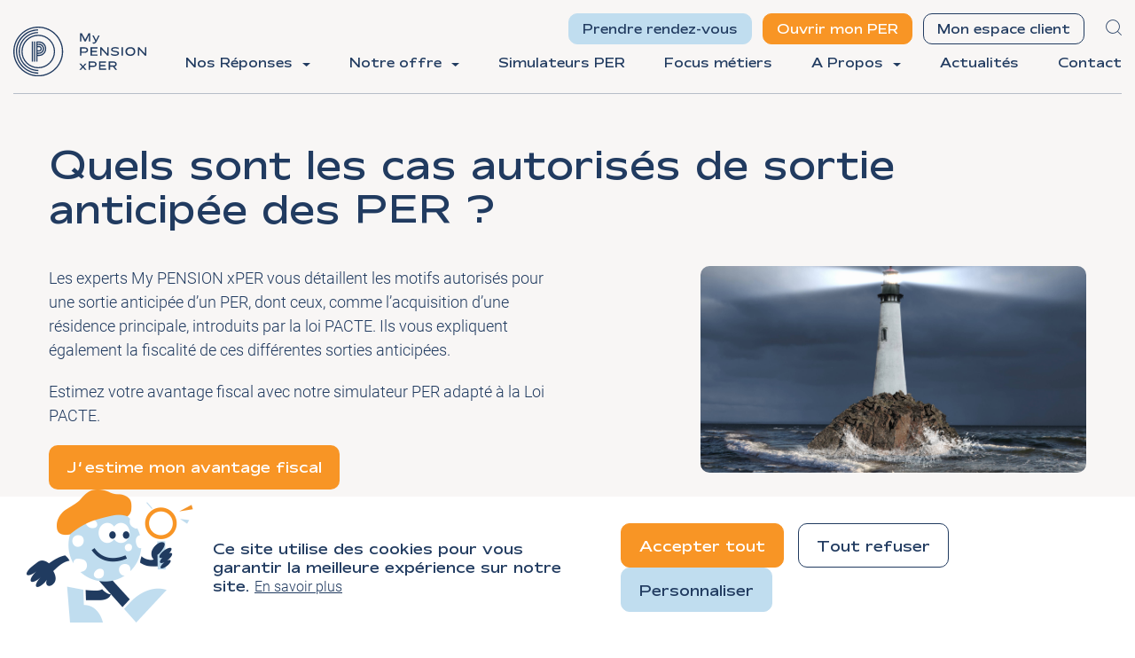

--- FILE ---
content_type: text/html; charset=UTF-8
request_url: https://www.mypensionxper.com/per/sorties-anticipees-per.php
body_size: 10824
content:
<!doctype html>
<html lang="fr">
<head>
  <meta charset="UTF-8">
  <title>PER sortie anticipée : nouveaux cas autorisés depuis la loi PACTE</title>
  <meta name="viewport" content="width=device-width, initial-scale=1, shrink-to-fit=no">
  <meta http-equiv="X-UA-Compatible" content="IE=Edge">
  <meta name="description" content="Les experts My PENSION xPER décryptent les cas de déblocage anticipé des nouveaux PER dont l’achat de la résidence principale">
  <meta property="og:title" content="PER sortie anticipée : nouveaux cas autorisés depuis la loi PACTE" />
  <meta property="og:description" content="Les experts My PENSION xPER décryptent les cas de déblocage anticipé des nouveaux PER dont l’achat de la résidence principale" />
    <meta property="og:image" content="https://www.mypensionxper.com/dist/img/data/article/per-sortie-anticipee.jpg" />
  
  <!-- Styles -->
  <link rel="stylesheet" href="../dist/vendor/lity/dist/lity.min.css">
  <link rel="stylesheet" href="../dist/css/main.min.css">

  <!-- Favicon -->
  <link rel="apple-touch-icon" sizes="60x60" href="../dist/img/favicons/apple-touch-icon-60x60.png">
  <link rel="apple-touch-icon" sizes="76x76" href="../dist/img/favicons/apple-touch-icon-76x76.png">
  <link rel="apple-touch-icon" sizes="120x120" href="../dist/img/favicons/apple-touch-icon-120x120.png">
  <link rel="apple-touch-icon" sizes="152x152" href="../dist/img/favicons/apple-touch-icon-152x152.png">
  <link rel="apple-touch-icon" sizes="180x180" href="../dist/img/favicons/apple-touch-icon-180x180.png">
  <link rel="icon" type="image/png" sizes="32x32" href="../dist/img/favicons/favicon-32x32.png">
  <link rel="icon" type="image/png" sizes="192x192" href="../dist/img/favicons/android-chrome-192x192.png">
  <link rel="icon" type="image/png" sizes="16x16" href="../dist/img/favicons/favicon-16x16.png">
  <link rel="mask-icon" href="../dist/img/favicons/safari-pinned-tab.svg" color="#213b60">
  <link rel="shortcut icon" href="../dist/img/favicons/favicon.ico">
  <meta name="apple-mobile-web-app-title" content="My PENSION xPER">
  <meta name="application-name" content="My PENSION xPER">
  <meta name="msapplication-TileColor" content="#213b60">
  <meta name="msapplication-TileImage" content="../dist/img/favicons/mstile-144x144.png">
  <meta name="msapplication-config" content="../dist/img/favicons/browserconfig.xml">
  <meta name="theme-color" content="#ffffff">

  <link href="../dist/vendor/tarteaucitronjs/css/tarteaucitron.min.css" rel="stylesheet">
  <script type="text/javascript" src="../dist/vendor/tarteaucitronjs/tarteaucitron.js"></script>
  <script type="text/javascript" src="../dist/vendor/tarteaucitronjs/tarteaucitron.services.min.js"></script>
  <script type="text/javascript" src="../dist/vendor/tarteaucitronjs/lang/tarteaucitron.fr.js"></script>

  <script type="text/javascript" id="zsiqchat">var $zoho=$zoho || {};$zoho.salesiq = $zoho.salesiq || {widgetcode: "b02cb1d18c742ba0b8cb53dc7657131826b07e1777db68b00804373d36a24de93abcd467de225ecc4a64d96b3e582f12", values:{},ready:function(){}};var d=document;s=d.createElement("script");s.type="text/javascript";s.id="zsiqscript";s.defer=true;s.src="https://salesiq.zoho.eu/widget";t=d.getElementsByTagName("script")[0];t.parentNode.insertBefore(s,t);</script>

  <script type="text/javascript">
    var tarteaucitronCustomText = {
        "alertBigPrivacy": "<div>Ce site utilise des cookies pour vous garantir la meilleure expérience sur notre site. <a target='_blank' href='/donnees-personnelles.php'>En savoir plus</a></div>",
        "personalize": "Personnaliser",
        "allowAll": "Tout accepter",
        "acceptAll": "Accepter tout",
        "alertSmall": "Gestion des cookies",
        "denyAll": "Tout refuser"
    };
  </script>

  <script type="text/javascript">
  tarteaucitron.init({
      "privacyUrl": "", /* Privacy policy url */
      "bodyPosition": "bottom", /* or top to bring it as first element for accessibility */

      "hashtag": "#mypension", /* Open the panel with this hashtag */
      "cookieName": "mypension", /* Cookie name */

      "orientation": "bottom", /* Banner position (top - bottom) */

      "groupServices": true, /* Group services by category */
      "serviceDefaultState": "wait", /* Default state (true - wait - false) */
          
      "showAlertSmall": true, /* Show the small banner on bottom right */
      "cookieslist": false, /* Show the cookie list */
          
      "closePopup": false, /* Show a close X on the banner */

      "showIcon": false, /* Show cookie icon to manage cookies */

      "iconPosition": "BottomLeft", /* BottomRight, BottomLeft, TopRight and TopLeft */

      "adblocker": false, /* Show a Warning if an adblocker is detected */
          
      "DenyAllCta" : true, /* Show the deny all button */
      "AcceptAllCta" : true, /* Show the accept all button when highPrivacy on */
      "highPrivacy": true, /* HIGHLY RECOMMANDED Disable auto consent */
          
      "handleBrowserDNTRequest": false, /* If Do Not Track == 1, disallow all */

      "removeCredit": false, /* Remove credit link */
      "moreInfoLink": true, /* Show more info link */

      "useExternalCss": true, /* If true, the tarteaucitron.css file will be loaded */
      "useExternalJs": true, /* If true, the tarteaucitron.js file will be loaded */
          
      "readmoreLink": "", /* Change the default readmore link */

      "mandatory": true, /* Show a message about mandatory cookies */
      "mandatoryCta": true, /* Show the disabled accept button when mandatory on */

      "googleConsentMode": true, /* Enable Google Consent Mode v2 for Google ads and GA4 */
          
      "partnersList": false /* Show the number of partners on the popup/middle banner */
  });
  </script>

  <script type="text/javascript">
    tarteaucitron.user.googletagmanagerId = 'GTM-NQKRKSC';
    (tarteaucitron.job = tarteaucitron.job || []).push('googletagmanager');
    
    tarteaucitron.user.gtagUa = 'G-TYFYG1BZGP';
    tarteaucitron.user.gtagMore = function () { /* add here your optionnal gtag() */ };
    (tarteaucitron.job = tarteaucitron.job || []).push('gtag');

    tarteaucitron.user.linkedininsighttag = '4044058';
    (tarteaucitron.job = tarteaucitron.job || []).push('linkedininsighttag');
  </script>
</head>
<body class="page-sorties-anticipees-per not-home "><header class="header-wrap" role="banner">
  <div class="container">
    <div class="header-top">
      <ul class="d-md-block list-inline header-top-list d-none d-sm-none">
        <li class="list-inline-item"><a href="javascript:void(0)" class="btn btn-tertiary btn-sm btn-calendly">Prendre rendez-vous</a></li>
        <li class="list-inline-item"><a href="https://www.app.mypensionxper.com/" class="btn btn-secondary btn-sm">Ouvrir mon PER </a></li>
        <li class="list-inline-item"><a href="https://www.app.mypensionxper.com/account" class="btn btn-link">Mon espace client</a></li>
        <li class="list-inline-item">
          <!-- Btn Search -->
          <button type="button" class="btn btn-link btn-search btn-toggle-search">
            <i class="icon-search"></i><span class="sr-only">Recherche</span>
          </button>
        </li>
      </ul>
    </div>
    <div class="header-content">
      <!-- Logo -->
      <a href="/" class="header-logo">
        <img class="white" src="/dist/img/mypension_xper.svg" alt="myPension xPER">
        <img class="blue" src="/dist/img/mypension_xper_bleu.svg" alt="myPension xPER">
        <span class="sr-only">Accueil</span>
      </a>


      <!-- Btn Menu -->
      <button type="button" class="btn btn-menu">
        <span class="menu"></span><span class="sr-only">Menu</span>
      </button>
      
      <!-- Btn Search -->
      <button type="button" class="d-block btn btn-link btn-search btn-toggle-search btn-sm-search d-md-none">
        <i class="icon-search"></i><span class="sr-only">Recherche</span>
      </button>

      <!-- Btn Login -->
      <button type="button" class="btn btn-login-header clicked">
        <span class="menu"></span><span class="sr-only">Menu de connexion</span>
      </button>

      <ul class="list-inline header-nav">
        <li class="list-inline-item">
          <a href="javascript:void(0)" class="header-nav-link">Nos Réponses</a>
          <div class="sub-nav-section">
            <div class="sub-nav-block sub-nav-xl-block">
              <div class="row">
                <div class="col-md-3">
                  <a href="/per.php" class="sub-nav-link">
                    <div class="sub-nav-img" style="background-image:url('/dist/img/icons/avantage-icon.svg')"></div>
                    <div class="sub-nav-content">
                      <div class="sub-nav-title">PER</div>
                      <div class="sub-nav-text">Tout sur le PER</div>
                    </div>
                  </a>
                </div>
                <div class="col-md-3">
                  <a href="/retraite.php" class="sub-nav-link">
                    <div class="sub-nav-img" style="background-image:url('/dist/img/icons/questions-icon.svg')"></div>
                    <div class="sub-nav-content">
                      <div class="sub-nav-title">Retraite</div>
                      <div class="sub-nav-text">Tout sur la retraite</div>
                    </div>
                  </a>
                </div>
                <div class="col-md-3">
                  <a href="/pee.php" class="sub-nav-link">
                    <div class="sub-nav-img" style="background-image:url('/dist/img/icons/icon_PER_Collectif.svg')"></div>
                    <div class="sub-nav-content">
                      <div class="sub-nav-title">PEE</div>
                      <div class="sub-nav-text">Tout sur le PEE</div>
                    </div>
                  </a>
                </div>
                <div class="col-md-3">
                  <a href="/perco.php" class="sub-nav-link">
                    <div class="sub-nav-img" style="background-image:url('/dist/img/icons/perco.svg')"></div>
                    <div class="sub-nav-content">
                      <div class="sub-nav-title">PERCO</div>
                      <div class="sub-nav-text">Tout sur le PERCO</div>
                    </div>
                  </a>
                </div>
                <div class="col-md-3">
                  <a href="/epargne-salariale.php" class="sub-nav-link">
                    <div class="sub-nav-img" style="background-image:url('/dist/img/icons/epargne.svg')"></div>
                    <div class="sub-nav-content">
                      <div class="sub-nav-title">Epargne Salariale</div>
                      <div class="sub-nav-text">Tout sur l’Epargne Salariale</div>
                    </div>
                  </a>
                </div>
                <div class="col-md-3">
                  <a href="/declarations-impositions.php" class="sub-nav-link">
                    <div class="sub-nav-img" style="background-image:url('/dist/img/icons/fiscalite.svg')"></div>
                    <div class="sub-nav-content">
                      <div class="sub-nav-title">Fiscalité</div>
                      <div class="sub-nav-text">Tout sur la Fiscalité</div>
                    </div>
                  </a>
                </div>
                <div class="col-md-3">
                  <a href="/les_incollables.php" class="sub-nav-link">
                    <div class="sub-nav-img" style="background-image:url('/dist/img/icons/focus.svg')"></div>
                    <div class="sub-nav-content">
                      <div class="sub-nav-title">Focus</div>
                      <div class="sub-nav-text">1 sujet, 1 explication</div>
                    </div>
                  </a>
                </div>
              </div>
            </div>
          </div>
        </li>
        <li class="list-inline-item">
          <a href="javascript:void(0)" class="header-nav-link">Notre offre</a>
          <div class="sub-nav-section">
            <div class="sub-nav-block">
              <div class="row">
                <div class="col-md-6">
                  <a href="/solutions-PERIN.php" class="sub-nav-link">
                    <div class="sub-nav-img" style="background-image:url('/dist/img/icons/icon_PER_Individuel.svg')"></div>
                    <div class="sub-nav-content">
                      <div class="sub-nav-title">PER Individuel (PERIN)</div>
                      <div class="sub-nav-text">Notre offre d’épargne retraite individuelle</div>
                    </div>
                  </a>
                </div>
                <div class="col-md-6">
                  <a href="/nos-solutions-PERCOL.php" class="sub-nav-link">
                    <div class="sub-nav-img" style="background-image:url('/dist/img/icons/icon_PER_Collectif.svg')"></div>
                    <div class="sub-nav-content">
                      <div class="sub-nav-title">PER Collectif (PERCOL)</div>
                      <div class="sub-nav-text">Notre offre d’épargne retraite collective</div>
                    </div>
                  </a>
                </div>
              </div>
            </div>
          </div>
        </li>

        <li class="list-inline-item "><a href="/simulateur-PER.php">Simulateurs PER</a></li>
        <li class="list-inline-item "><a href="/focus-metiers.php">Focus métiers</a></li>
        <li class="list-inline-item">
          <a href="javascript:void(0)" class="header-nav-link">A Propos</a>
          <div class="sub-nav-section">
            <div class="sub-nav-block">
              <div class="row">
                <div class="col-md-6">
                                      <span data-url="L2EtcHJvcG9zLnBocA==" class="sub-nav-link sub-nav-alone-link obfuscated-link">
                      <div class="sub-nav-img" style="background-image:url('/dist/img/icons/team.svg')"></div>
                      <div class="sub-nav-content">
                        <div class="sub-nav-title">Notre Equipe </div>
                      </div>
                    </span>
                                  </div>
                <div class="col-md-6">
                                      <span data-url="L3RlbW9pZ25hZ2VzLnBocA==" class="obfuscated-link sub-nav-link sub-nav-alone-link">
                      <div class="sub-nav-img" style="background-image:url('/dist/img/icons/press.svg')"></div>
                      <div class="sub-nav-content">
                        <div class="sub-nav-title">Presse</div>
                      </div>
                    </span>
                                  </div>
              </div>
            </div>
          </div>
        </li>

        <li class="list-inline-item  "><a href="/actualites.php">Actualités</a></li>
                  <li class="list-inline-item "><span class="obfuscated-link" data-url="L2NvbnRhY3QucGhw">Contact</span></li>
        
        <li class="d-block d-sm-block list-inline-item d-md-none"><a href="javascript:void(0)" class="btn btn-tertiary btn-calendly">Prendre rendez-vous</a></li>
        <li class="d-block d-sm-block list-inline-item d-md-none"><a href="https://www.app.mypensionxper.com/" class="btn btn-secondary btn-sm">Ouvrir mon PER </a></li>
        <li class="d-block d-sm-block list-inline-item d-md-none"><a href="https://www.app.mypensionxper.com/account" class="btn-tertiary-outline btn">Mon espace client</a></li>

      </ul>
    </div>

    <!-- Search Form -->
    <div class="header-search-form">
      <div class="container">
        <button type="button" class="btn btn-link btn-toggle-search btn-close-search">
          <i class="icon-close"></i>Fermer 
        </button>
        <h2 class="header-search-title">Que recherchez-vous ?</h2>
        <form action="/search-site.php" method="get">
          <div class="search-form">
            <script async src="https://cse.google.com/cse.js?cx=b2875254e334f4a47"></script>
            <div class="form-group">
              <div class="gsc-input-box">
                <label for="searchFormInputField">Rechercher</label>
                <input type="text" name="q" id="searchFormInputField" placeholder="Recherchez un article, une actualité..." class="form-control">
              </div>
            </div>
            <button type="submit" class="btn btn-secondary">Rechercher</button>
          </div>
        </form>

      </div>
    </div> 
    <div class="header-search-overlay btn-toggle-search"></div>
  </div>
</header>

<!-- Faq -->
<div class="default-template-wrap">
  <section class="default-template-head-section">
    <div class="container">
      <h1 class="default-template-head-title" data-aos="fade-up" data-aos-delay="100" data-aos-duration="600">Quels sont les cas autorisés de sortie anticipée des PER ? </h1>
      <div class="row">
        <div class="col-sm-6">
          <div class="cms-content default-template-head-text " data-aos="fade-up" data-aos-delay="300" data-aos-duration="600">
            <p>
              Les experts My PENSION xPER vous détaillent les motifs autorisés pour une sortie anticipée d’un PER, dont ceux, comme l’acquisition d’une résidence principale, introduits par la loi PACTE. Ils vous expliquent également la fiscalité de ces différentes sorties anticipées.
            </p>
            <p>
              Estimez votre avantage fiscal avec notre simulateur PER adapté à la Loi PACTE.
            </p>
            <button type="button" class="btn btn-secondary" data-toggle="modal" data-target="#simulatorModal">J’estime mon avantage fiscal</button>
          </div>
        </div>
        <div class="col-sm-6">
          <div class="default-template-head-img default-template-head-alt-av-img" style="background-image:url('/dist/img/data/cp_novembre.jpeg')" data-aos="fade-up" data-aos-delay="500" data-aos-duration="600"></div>
        </div>
      </div>
    </div>
  </section>

  <section class="default-template-content-section">
    <div class="container">
      <div class="row">
        <div class="col-md-3 col-aside">
          <div class="default-template-aside sticky">
            <ul class="default-template-aside-nav list-unstyled">
              <li><a href="#default-template-1">La loi PACTE (2019) a étendu les motifs de déblocage anticipé pour les nouveaux PER</a></li>
              <li><a href="#default-template-2">Les cas de déblocage anticipé des PER pour aléas de la vie</a></li>
              <li><a href="#default-template-3">Le déblocage anticipé de PER pour achat de la résidence principale</a></li>
              <li><a href="#default-template-4">La fiscalité des sorties anticipées de PER</a></li>
            </ul>

            <!-- Contact -->
            <div class="contact-aside-box">
  <div class="contact-aside-img" style="background-image:url('/dist/img/icons/question-icon.svg')"></div>
  <div class="contact-aside-title">
    Vous voulez échanger avec un conseiller ?
  </div>
  <a class="btn btn-secondary" href="/contact.php">Contactez-nous</a>
</div>
          </div>
        </div>
        <div class="col-md-9 col-content">
            <div class="default-template-box" id="default-template-1">
              <h2 class="default-template-list-title">La loi PACTE (2019) a étendu les motifs de déblocage anticipé pour les nouveaux PER </h2>
              <div class="default-template-list">
                  <div class="default-template-item">
                    <div class="cms-content">
                      <p>Le principe de l’épargne retraite supplémentaire est de procurer un avantage fiscal aux souscripteurs en échange d’un blocage de leur épargne jusqu’à la retraite.</p>
                      <p>Tous les contrats d’épargne retraite, y compris ceux antérieurs à la <a href="/per/per-loi-pacte.php">Loi PACTE</a> (Madelin, PERP, Préfon, COREM, CRH...) prévoyaient des possibilités de sortie anticipée en cas d’aléas de la vie de type chômage prolongé, invalidité, surendettement, cessation d’activité non salariée ou décès d’un proche.</p>
                      <p>Cependant la loi PACTE, outre ses apports majeurs en termes de flexibilité, d’universalité et de transférabilité des <a href="/per.php">PER</a>, a étendu les motifs de sortie anticipée dans deux directions :</p>
                      <ul>
                        <li>Sortie anticipée autorisée pour acquisition d’une résidence principale (hormis versements obligatoires article 83)</li>
                        <li>Extension des motifs liés aux aléas de la vie à des membres de la famille</li>
                      </ul>
                    </div>
                  </div>
              </div>
            </div>
              <div class="default-template-box" id="default-template-2">
                <h2 class="default-template-list-title">Les cas de déblocage anticipé des PER pour aléas de la vie </h2>
                <div class="default-template-list">
                  <div class="default-template-item">
                    <div class="cms-content">
                      <p>L’Adhérent peut demander le versement de tout ou partie de ses droits sous forme de capital conformément à l’article L224-4 du Code monétaire et financier, dans un certain nombre de cas liés à des aléas de la vie</p>
                      <p><strong>Le rachat peut être partiel ou total.</strong> Le montant du rachat partiel est réparti au prorata des supports présents sur l’adhésion et tous compartiments. Si le rachat est total, le paiement du capital met un terme à l’adhésion.</p>
                    </div>
                  </div>

                  <div class="default-template-item">
                    <h3 class="default-template-item-title">Sortie anticipée de PER pour cause de décès </h3>
                    <div class="cms-content">
                      <p>Est un motif valide de sortie anticipée le décès du conjoint de l’Adhérent ou de son partenaire lié par un pacte civil de solidarité. L’Adhérent doit fournir dans ce cas les documents nécessaires à la constitution de son dossier par l’Assureur et, notamment, l’<strong>acte de décès de son conjoint ou partenaire de PACS.</strong></p>
                    </div>
                  </div>
                  <div class="default-template-item">
                    <h3 class="default-template-item-title">Sortie anticipée de PER pour cause d’invalidité </h3>
                    <div class="cms-content">
                      <p>Est un motif valide de sortie anticipée l’invalidité de l’Adhérent, de ses enfants, de son conjoint ou de son partenaire lié par un pacte civil de solidarité. Cette invalidité s’apprécie au sens des 2° et 3° de l’article L341-4 du Code de la sécurité sociale. L’Adhérent doit fournir, dans ce cas, à l’Assureur la copie de la <strong>notification de pension d’invalidité</strong> émise par l’organisme de base compétent et tous les documents nécessaires à la constitution de son dossier par l’Assureur.</p>
                    </div>
                  </div>
                  <div class="default-template-item">
                    <h3 class="default-template-item-title">Sortie anticipée de PER pour cause de surendettement </h3>
                    <div class="cms-content">
                      <p>Est un motif valide de sortie anticipée <strong>la situation de surendettement</strong> de l’Adhérent, au sens de l’article L711-1 du Code de la consommation sur demande adressée à l’Assureur, soit par le président de la commission de surendettement des particuliers, soit par le juge lorsque le déblocage des droits individuels résultant de l’adhésion paraît nécessaire à l’apurement du passif de l’Adhérent.</p>
                    </div>
                  </div>
                  <div class="default-template-item">
                    <h3 class="default-template-item-title">Sortie anticipée de PER pour cause de chômage prolongé </h3>
                    <div class="cms-content">
                      <p>Sont des motifs valides de sortie anticipée :</p>
                      <ul>
                        <li>L’<strong>expiration des droits à l’assurance chômage</strong> de l’Adhérent</li>
                        <li>Ou le fait pour le titulaire d’un plan qui a exercé des fonctions d’administrateur, de membre du directoire ou de membre du conseil de surveillance et n’a pas liquidé sa pension dans un régime obligatoire d’assurance vieillesse de <strong>ne pas être titulaire d’un contrat de travail ou d’un mandat social depuis deux ans au moins</strong> à compter du non-renouvellement de son mandat social ou de sa révocation</li>
                      </ul>
                      <p>L’Adhérent doit fournir dans ce cas les documents nécessaires à la constitution de son dossier par l’Assureur et notamment l’attestation de fin de droit délivrée par le Pôle Emploi.</p>
                    </div>
                  </div>
                  <div class="default-template-item">
                    <h3 class="default-template-item-title">Sortie anticipée de PER pour cause de cessation d’activité non salariée </h3>
                    <div class="cms-content">
                      <p>Est un motif de sortie anticipée la cessation d’activité non salariée de l’Adhérent à la suite d’<strong>un jugement de liquidation judiciaire</strong> en application du titre IV du livre VI du Code de commerce ou toute situation justifiant ce retrait ou ce rachat selon le président du tribunal de commerce auprès duquel est instituée une procédure de conciliation mentionnée à l’article L611-4 du même code, qui en effectue la demande avec l’accord du titulaire. L’Adhérent doit fournir la copie du jugement de liquidation judiciaire le cas échéant.</p>
                    </div>
                  </div>
              </div>
            </div>
            <div class="default-template-box" id="default-template-3">
              <h2 class="default-template-list-title">Le déblocage anticipé de PER pour achat de la résidence principale </h2>
              <div class="default-template-list">
                <div class="default-template-item">
                  <div class="cms-content">
                    <p>La loi PACTE a ajouté le financement de l’achat de la résidence principale comme motif de déblocage anticipé de PER pour tous les droits acquis, hormis ceux provenant de versements obligatoires du salarié ou de l’employeur, s’agissant des plans d’épargne retraite d’entreprise auxquels le salarié est affilié à titre obligatoire (sommes isolées dans le compartiment 3 du PER correspondant aux anciens contrats dits article 83).</p>
                    <p>Ce nouveau cas de déblocage anticipé <strong>lève un frein important à la commercialisation des PER auprès des jeunes actifs</strong> qui n’ont pas encore acquis leur résidence principale. Sachant qu’il est aisé de démontrer que l’effort d’épargne retraite est d’autant plus efficace qu’il est commencé tôt.</p>
                    <p>Cette disposition permet aussi d’envisager d’utiliser le <a href="/actualites/decembre-2020-per-enfants.php">PER comme véhicule d’investissement pour des enfants ou petits-enfants</a> avec la certitude que les fonds ne pourront être débloqués de manière anticipée que pour un aléa de la vie ou une acquisition immobilière.</p>
                    <p><strong>Il n’est pas nécessaire qu’il s’agisse de la première résidence principale.</strong></p>
                    <p>En revanche, <strong>les sommes débloquées doivent effectivement servir au financement de l’acquisition d’une résidence principale.</strong> L’Adhérent devra ainsi établir une attestation sur l’honneur indiquant que le capital est destiné à financer l’acquisition de sa résidence principale dans la limite du coût global de cette acquisition(moins le montant des prêts obtenus et de l’apport personnel) et qu’il s’engage à restituer les fonds en cas de non réalisation de l’opération d’acquisition ainsi que le compromis (ou promesse) de vente assortie d’un plan de financement le cas échéant et tout autre document nécessaire à la constitution de son dossier.</p>
                  </div>
                </div>
            </div>
          </div>
          <div class="default-template-box" id="default-template-4">
            <h2 class="default-template-list-title">La fiscalité des sorties anticipées de PER </h2>
            <div class="default-template-list">
              <div class="default-template-item">
                <div class="cms-content">
                  <p>La fiscalité des sorties anticipées dépend de la nature de la sortie (aléas de la vie ou financement de l’acquisition d’une résidence principale) ainsi que de la nature des versements constitutifs du capital acquis.</p>
                </div>
              </div>
              <div class="default-template-item">
                <h3 class="default-template-item-title">La fiscalité de la sortie anticipée de PER pour aléas de la vie </h3>
                <div class="cms-content">
                  <p>Le capital correspondant aux versements effectués et aux plus-values qu’ils ont générés est <strong>exonéré d’impôt sur le revenu.</strong></p>
                  <p>Seule la part correspondant aux plus-values générées par les versements est assujettie aux prélèvements sociaux (17.2%).</p>
                </div>
              </div>
              <div class="default-template-item">
                <h3 class="default-template-item-title">La fiscalité de la sortie anticipée de PER pour achat d’une résidence principale </h3>
                <div class="cms-content">
                  <p>En cas de rachat en vue de l’acquisition d’une résidence principale, le régime fiscal du capital acquis (versements et plus-values) dépend du régime des versements sur le PER.</p>
                  <p>S’agissant de versements individuels volontaires ayant bénéficié d’<a href="/per/per_avantage_fiscal.php">un avantage fiscal</a>, la sortie de capital pour achat d’une résidence principale est taxée :</p>
                  <ul>
                    <li>au barème de l’impôt sur le revenu pour la part correspondant à ces versements (ils sont réintégrés au revenu imposable)</li>
                    <li>à l’imposition sur les plus-values (flat tax de 30% incluant 17,2% de prélèvements sociaux et 12,8% de prélèvement forfaitaire unique) pour la part correspondant à des plus-values</li>
                  </ul>
                  <p><a href="/contact.php">Les experts My PENSION</a> peuvent aider leurs clients à estimer leur fiscalité de sortie et les conseiller sur la pertinence d’un déblocage de leur épargne retraite pour leur projet d’acquisition immobilière.</p>
                  <p>En revanche, pour <strong>les versements issus de l’épargne salariale</strong>, ainsi que pour d’éventuels versements individuels pour lesquels le souscripteur aurait choisi <strong>de ne pas les déduire de son revenu imposable, le capital est exonéré d’impôt</strong> sur le revenu tandis que les plus-values supportent des prélèvements sociaux de 17,2%.</p>
                  <p>Pour rappel, les sommes versées au titre de cotisations obligatoires de type article 83 ne peuvent pas être débloquées pour l’achat d’une résidence principale.</p>
                  <p>Pour en savoir plus retrouvez notre dossier dédié à la <a href="/per/per_avantage_fiscal.php">fiscalité du PER.</a></p>
                </div>
              </div>
          </div>
        </div>
        </div>
      </div>
    </div>
  </section>

  <!-- Newsletter -->
  <section class="newsletter-section" data-aos="bg-slide-left" data-aos-duration="1000" id="newsletter">
  <div class="container">
    <div class="row">
      <div class="col-md-5 col-lg-4">
        <div class="newsletter-title">Abonnez-vous à la newsletter My PENSION</div>
      </div>
      <div class="col-md-7 col-lg-8">
        <div class="newsletter-block">
          <div class="newsletter-text">My PENSION vous enverra sa newsletter mensuelle où nos experts décodent pour vous les dernières actualités de l’épargne retraite.</div>
          <form class="form-newsletter" id="newsletter_form">
            <input type="hidden" name="event" value="form-newsletter">
            <div class=" form-group">
            <input type="hidden" name="action" value="addUserNewsletters">
            <input type="email" name="email" class="form-control" id="mail-news" placeholder="Entrer votre adresse mail">
        </div>
        <button id="submit_newsletter" type="submit" class="btn btn-secondary"><span class="default">S'abonner</span><span class="email-sent">Envoyé</span></button>
        </form>

        <div class="alert danger" id="newsletter_alert" style="display:none;">Oups ! Votre message n’a pas été envoyé.</div>

      </div>
    </div>
  </div>
  </div>
</section>
    

</div>

<script type="application/ld+json">
{
  "@context": "https://schema.org",
  "@type": "FAQPage",
  "mainEntity": [{
    "@type": "Question",
    "name": "Quels sont les cas autorisés de sortie anticipée des PER ? ",
    "acceptedAnswer": {
      "@type": "Answer",
      "text": "<p> Les experts My PENSION xPER vous détaillent les motifs autorisés pour une sortie anticipée d’un PER, dont ceux, comme l’acquisition d’une résidence principale, introduits par la loi PACTE. Ils vous expliquent également la fiscalité de ces différentes sorties anticipées. </p>"
    }
  }, {
    "@type": "Question",
    "name": "La fiscalité des sorties anticipées de PER",
    "acceptedAnswer": {
      "@type": "Answer",
      "text": "<p>La fiscalité des sorties anticipées dépend de la nature de la sortie (aléas de la vie ou financement de l’acquisition d’une résidence principale) ainsi que de la nature des versements constitutifs du capital acquis.</p>"
    }
  }]
}
</script>

<footer class="footer-wrap" role="contentinfo">
  <section class="footer-info-section">
    <div class="container">
      <div class="row">
        <div class="col-md-8 col-lg-9">
          <div class="footer-content">
          <!-- Title -->
          <div class="footer-title float-none">
            My PENSION : Votre épargne retraite mérite un expert !        
          </div>

          <div class="footer-tech-logos">
            <a class="tech-logo tech-main" href="https://www.frenchtechbordeaux.com/company/my-pension/" target="_blank"><img src="/dist/img/logo/French_Tech_Bordeaux_white.svg" alt="French Tech Bordeaux"></a>
            <a href="https://francefintech.org/" class="tech-logo tech-fft" target="_blank">
              <img src="/dist/img/logo/FFT.png" alt="France Fintec">
            </a>
            <a href="https://finance-innovation.org/" class="tech-logo tech-fi" target="_blank">
              <img src="/dist/img/logo/finance.svg" alt="Finance Innovation">
            </a>
            <a href="https://www.unitec.fr/" class="tech-logo" target="_blank">
              <img src="/dist/img/logo/unitec.png" alt="Unitec Accompagnement">
            </a>
          </div>

          <!-- Info -->
          <div class="row row-info">
            <div class="col-sm-6">
              <div class="footer-text">
                My PENSION est une SAS au capital de 141 738 € - RCS 881 739 858 Bordeaux enregistrée à l’ORIAS sous le numéro 20002563 (<a href="http://www.orias.fr" target="_blank">www.orias.fr</a>) en qualité de :
              </div>
              <div class="footer-text">
                Conseiller en investissements financiers adhérent de la CNCEF Patrimoine association agréée par l’Autorité des Marchés Financiers (AMF)
              </div>
              <div class="footer-text">
                Courtier d’Assurance sous le contrôle de l’Autorité de Contrôle Prudentiel et de Résolution - ACPR : 4 place de Budapest - 75009 Paris.
              </div>
            </div>
            <div class="col-sm-6">
              <div class="footer-info-block">
                <div class="footer-info-title">À propos</div>
                <div class="footer-info-text"><span class="obfuscated-link white-link" data-url="L2EtcHJvcG9zLnBocA==">L’équipe My PENSION</span></div>
                <div class="footer-info-text"><span class="obfuscated-link white-link" data-url="L2NhcnJpZXJlcy5waHA=">Nous recrutons</span></div>
              </div>
              <div class="footer-info-block">
                <div class="footer-info-title">Contact</div>
                <div class="footer-info-text">01 45 00 09 40</div>
                <span data-url="L2NvbnRhY3QucGhw" class="footer-info-link obfuscated-link"><u>Formulaire de contact</u></span>
              </div>
              <div class="footer-info-block">
                <div class="footer-info-title">Bureaux</div>
                <div class="footer-info-text">10, rue Lord Byron, 75008 Paris</div>
                <div class="footer-info-text">Cité Numérique, 2 rue Marc Sangnier, 33130 Bègles</div>
              </div>
            </div>
          </div>
          </div>
        </div>

        <div class="col-md-4 col-lg-3">
          <div class="footer-map" style="background-image:url('/dist/img/data/map-agences.png')"></div>
        </div>
      </div>
    </div>
  </section>

  <section class="footer-copyright-section">
    <div class="container">
      <div class="row">
        <div class="col-md-3">
          <a class="footer-logo" href="/">

            <img class="white" src="/dist/img/mypension_xper.svg" alt="MyPension xPER">
            <img class="blue" src="/dist/img/mypension_xper_bleu.svg" alt="MyPension xPER">
          </a>

          <ul class="footer-info-list list-inline">
            <li class="list-inline-item"><a href="https://twitter.com/MyPENSIONxPER" target="_blank"><i class="fa-brands fa-x-twitter"></i><span class="sr-only">Twitter</span></a></li>
            <li class="list-inline-item"><a href="https://www.linkedin.com/company/my-pension-by-cwm" target="_blank"><i class="fa-brands fa-linkedin-in"></i><span class="sr-only">Linkedin</span></a></li>
                      </ul>
        </div>
        <div class="col-md-8">
          <div class="footer-copyright-block">
            <div class="footer-copyright">© My PENSION xPER 2020 - 2026.</div>

            <ul class="footer-nav list-inline">
              <li class="list-inline-item"><span class="obfuscated-link white-opacity-link" data-url="L21lbnRpb25zLWxlZ2FsZXMucGhw">Mentions légales</span></li>
              <li class="list-inline-item"><span class="obfuscated-link white-opacity-link" data-url="L2NndS5waHAK">CGU</span></li>
              <li class="list-inline-item"><span class="obfuscated-link white-opacity-link" data-url="L2Rvbm5lZXMtcGVyc29ubmVsbGVzLnBocA==">Données personnelles</span></li>
            </ul>
            <div class="footer-author">
              Site by <a href="https://www.kernix.com/" title="agence developpement web" target="_blank">Kernix <i class="icon-kernix"></i></a>
            </div>
          </div>
        </div>
        <div class="col-md-1 col-lg-1 col-static">
          <a id="back-to-top" class="btn btn-tertiary btn-top" href="javascript:void(0)"><i class="icon-arrow-top"></i><span class="sr-only">Retour en haut de page</span></a>
        </div>
      </div>

    </div>
  </section>
</footer>

<div class="modal simulator-modal fade" id="simulatorModal" tabindex="-1" role="dialog" aria-labelledby="" aria-hidden="true">
  <div class="modal-dialog">
    <div class="modal-content">
      <div class="modal-body">
        <button type="button" class="btn btn-close-simulator close" data-dismiss="modal" aria-label="Fermer">
          <i class="icon-close"></i>
        </button>
        <iframe id="simulatorIframeiframe" src="/simulateurs/avantage/index.php" frameborder="0" data-hj-allow-iframe="true"></iframe>
      </div>
    </div>
  </div>
</div>

<div class="modal simulator-modal fade" id="simulatorRetraiteModal" tabindex="-1" role="dialog" aria-labelledby="" aria-hidden="true">
  <div class="modal-dialog">
    <div class="modal-content">
      <div class="modal-body">
        <button type="button" class="btn btn-close-simulator close" data-dismiss="modal" aria-label="Fermer">
          <i class="icon-close"></i>
        </button>
        <iframe id="simulatorIframeiframe" src="/simulateurs/retraite/index.php" frameborder="0" data-hj-allow-iframe="true"></iframe>
      </div>
    </div>
  </div>
</div>

<!-- include calendly-modal -->
<div id="calendly-modal" class="modal calendly-modal" style="display:none;" data-code="calendly-modal">
  <div class="modal-dialog">
      <div class="modal-content">
        <div id="calendly" class="modal-body calendly-inline-widget" data-url="https://calendly.com/aymeric-champeil/30min?back=1&month=2023-01?hide_gdpr_banner=1">
        </div>
      </div>
  </div>
  <!-- Overlay -->
  <div class="overlay-login"></div>
  <div class="overlay-menu"></div>

  <!-- Login -->
  <div class="login-aside">
    <a href="javascript:void(0)" class="btn btn-login btn-login-close"><i class="icon-close"></i><span class="sr-only">Fermer</span></a>
    <div class="login-block">
      <div class="login-title">Si vous avez déjà souscrit un PER My PENSION xPER</div>
      <div class="login-text">Veuillez cliquer ci-dessous pour accéder à votre espace en ligne géré par GENERALI</div>
      <a target="_blank" href="http://www.espace-invest-clients.com" class="btn btn-secondary">Accéder à votre espace GENERALI</a>
    </div>

    <div class="login-block">
      <div class="login-title">Si vous n’êtes pas encore client de My PENSION</div>
            <a href="/contact.php" class="btn btn-secondary">Contacter My PENSION</a>
    </div>
  </div>

  <!--<script type="text/javascript">
  function initMap() {
    // The location of France
    var france = {lat: 46.4616387, lng: 0.237596};
    var image = 'dist/img/icons/maker.svg';

    // The map, centered at France
    var map = new google.maps.Map(
    document.getElementById('map'), {
      zoom: 6,
      center: france,
      fullscreenControl: false,
      zoomControl: true,
      zoomControlOptions: {
        position: google.maps.ControlPosition.LEFT_BOTTOM
      },
      styles :[
            {
                "featureType": "all",
                "elementType": "geometry",
                "stylers": [
                    {
                        "color": "#202c3e"
                    }
                ]
            },
            {
                "featureType": "all",
                "elementType": "labels.text.fill",
                "stylers": [
                    {
                        "gamma": 0.01
                    },
                    {
                        "lightness": 20
                    },
                    {
                        "weight": "1.39"
                    },
                    {
                        "color": "#ffffff"
                    }
                ]
            },
            {
                "featureType": "all",
                "elementType": "labels.text.stroke",
                "stylers": [
                    {
                        "weight": "0.96"
                    },
                    {
                        "saturation": "9"
                    },
                    {
                        "visibility": "on"
                    },
                    {
                        "color": "#000000"
                    }
                ]
            },
            {
                "featureType": "all",
                "elementType": "labels.icon",
                "stylers": [
                    {
                        "visibility": "off"
                    }
                ]
            },
            {
                "featureType": "landscape",
                "elementType": "geometry",
                "stylers": [
                    {
                        "lightness": 30
                    },
                    {
                        "saturation": "9"
                    },
                    {
                        "color": "#29446b"
                    }
                ]
            },
            {
                "featureType": "poi",
                "elementType": "geometry",
                "stylers": [
                    {
                        "saturation": 20
                    }
                ]
            },
            {
                "featureType": "poi.park",
                "elementType": "geometry",
                "stylers": [
                    {
                        "lightness": 20
                    },
                    {
                        "saturation": -20
                    }
                ]
            },
            {
                "featureType": "road",
                "elementType": "geometry",
                "stylers": [
                    {
                        "lightness": 10
                    },
                    {
                        "saturation": -30
                    }
                ]
            },
            {
                "featureType": "road",
                "elementType": "geometry.fill",
                "stylers": [
                    {
                        "color": "#213b60"
                    }
                ]
            },
            {
                "featureType": "road",
                "elementType": "geometry.stroke",
                "stylers": [
                    {
                        "saturation": 25
                    },
                    {
                        "lightness": 25
                    },
                    {
                        "weight": "0.01"
                    }
                ]
            },
            {
                "featureType": "water",
                "elementType": "all",
                "stylers": [
                    {
                        "lightness": -20
                    }
                ]
            }
        ]
    });

    // The marker, positioned at France
    var paris = new google.maps.Marker({
      position: {lat: 48.8733996, lng: 2.2976832},
      map: map,
      icon: image
    });

    var bordeaux = new google.maps.Marker({
      position: {lat: 44.8471892, lng: -0.5784144},
      map: map,
      icon: image
    });
  }
  </script>

  <script async defer
  src="https://maps.googleapis.com/maps/api/js?key=AIzaSyCnK7r-ATZEuoNC8FyMWEqPQ59yy_CNEsE&callback=initMap">
  </script>-->
  <script src="../dist/js/main.min.js"></script>

</body>
</html>

--- FILE ---
content_type: text/html; charset=UTF-8
request_url: https://www.mypensionxper.com/simulateurs/avantage/index.php
body_size: 9574
content:
<!doctype html>
<html>
  <head>
    <title></title>
    <meta charset="utf-8" />
    <meta name="viewport" content="width=device-width, initial-scale=1, shrink-to-fit=no">
    <link rel="stylesheet" href="dist/css/simulator.css" type="text/css" media="screen" />
    <link rel=icon href="data:image/svg+xml;utf8,<svg xmlns='http://www.w3.org/2000/svg' viewBox='0 0 100 100'><circle cx='50' cy='50' r='40' fill='red' /><circle cx='50' cy='50' r='20' fill='white' /></svg>">
  <body>
    <header class="header-wrap alt-wrap">
      <div class="container">
        <h1 class="header-title">Simulateur d’Avantage Fiscal du PER Individuel</h1>
      </div>
    </header>
    <nav class="steps-nav">
      <ul>
        <li data-step="1" class="current">
          <span>Présentation</span>
        </li>
        <li data-step="2" class="off">
          <span class="step-icon" style="background-image: url('dist/img/icons/pro.svg');"></span>
          <span>Étape 1/5</span>
          <span class="step-title">Statut professionnel</span>
          <em></em>
        </li>
        <li data-step="3" class="off">
          <span class="step-icon" style="background-image: url('dist/img/icons/people.svg');"></span>
          <span>Étape 2/5</span>
          <span class="step-title">Situation familiale</span>
          <em></em>
        </li>
        <li data-step="4" class="off">
          <span class="step-icon" style="background-image: url('dist/img/icons/money.svg');"></span>
          <span>Étape 3/5</span>
          <span class="step-title">Revenus</span>
          <em></em>
        </li>
        <li data-step="5" class="off">
          <span class="step-icon" style="background-image: url('dist/img/icons/rule.svg');"></span>
          <span>Étape 4/5</span>
          <span class="step-title step-inline">Plafonds épargne retraite</span>
          <em></em>
        </li>
        <li data-step="6" class="off">
          <span class="step-icon" style="background-image: url('dist/img/icons/result.svg');"></span>
          <span>Étape 5/5</span>
          <span class="step-title">Résultats</span>
          <em></em>
        </li>
      </ul>
    </nav>
    <main>
      <section class="default-section" data-code="1">
  <div class="container">
    <div class="presentation-block">

      <div class="presentation-data-box">
        <div class="row">
          <div class="col col">
            <button type="button" class="btn btn-link presentation-item move">
              <div class="presentation-icon" style="background-image: url('dist/img/icons/graph.svg');"></div>
              <div class="presentation-text">
              Vous voulez simuler l’avantage fiscal que vous procurerait un versement volontaire sur un Plan d’Epargne Retraite (PER) Individuel ?
              </div>
            </button>
          </div>
          <div class="col">
            <button type="button" class="btn btn-link presentation-item move">
              <div class="presentation-icon" style="background-image: url('dist/img/icons/calc.svg');"></div>
              <div class="presentation-text">
                Vous voulez calculer votre plafond d’épargne retraite disponible ou simplement comprendre celui indiqué dans votre avis d’imposition ?
              </div>
            </button>
          </div>
        </div>
      </div>

      <div class="presentation-text-box">
        <div class="cms-content">
            Ce simulateur conçu par les experts My PENSION est fait pour vous ! Répondez à quelques questions sur votre statut professionnel, votre situation familiale, vos revenus et vos versements d’épargne retraite et vous pourrez librement simuler l’avantage fiscal lié à votre versement sur un PER individuel.
          </div>
        </div>
        <div class="default-actions text-center">
          <button type="button" class="btn btn-secondary move">Démarrer</button>
        </div>
      </div>
    </div>
  </div>
  <div class="info-section">
    <div class="row">
      <div class="col">
        <div class="info-main-img"></div>
      </div>
      <div class="col">
        <h2 class="info-main-title">L’éclairage des experts My PENSION</h2>
      </div>
      <div class="col">
        <button class="btn btn-info-modal info-modal-1" type="button">En savoir plus </button>
      </div>
    </div>
  </div>
  <aside class="modal info-modal" id="info-modal-1">
    <div class="modal-dialog info-modal-dialog">
      <div class="modal-content">
          <div class="info-block">
            <button type="button" class="modal-close close"><span class="sr-only">Fermer</span></button>
            <div class="info-img"></div>
            <h2 class="info-title">L’éclairage des experts My PENSION</h2>
            <h3 class="info-subtitle">Le principe de l’avantage fiscal du PER individuel</h3>
            <div class="cms-content">
              <p>
                Les versements volontaires sur les PER individuels sont déductibles des revenus imposables dans la limite de plafonds annuels.
              </p>
              <p>
                Cette déductibilité permet une réduction de l’impôt sur le revenu (pour ceux qui en payent) d’autant plus élevée que votre Taux Marginal d’Imposition (TMI) est élevé.
              </p>
              <p>
                L’investissement réalisé peut ainsi être très supérieur à l’effort d’épargne.
              </p>
              <p>
                Les contreparties de cette déductibilité à l’entrée sont l’illiquidité de l’épargne jusqu’à la retraite sauf cas de sortie anticipée (aléas de la vie et acquisition de la résidence principale) et la réintégration fiscale à la sortie (rente ou capital).
              </p>
            </div>
            <a class="btn btn-secondary btn-contact" href="/cdn-cgi/l/email-protection#9cfff3f2e8fdffe8dcf1e5ecf9f2eff5f3f2e4ecf9eeb2fff3f1">Contacter un expert</a>
        </div>
      </div>
    </div>
  </aside>
</section>
<section class="default-section" data-code="2-1" style="display:none;">
  <div class="form-block">
    <div class="container">
      <h2 class="form-title">
        Plus spécifiquement, quel est votre mode d’exercice en 2026&nbsp;? *
      </h2>
      <div>
        <form class="cols">
          <div class="form-group">
            <label class="form-radio">
              <input type="radio" name="TNSMODE" value="BICNC" />
              <span class="input-label">Bénéfices Commerciaux (BIC) ou non Commerciaux (BNC)</span>
            </label>
          </div>
          <div class="form-group">
            <label class="form-radio">
              <input type="radio" name="TNSMODE" value="ART62" />
              <span class="input-label">Rémunérations des gérants et associés de certaines sociétés type SARL à l’IS (art 62 CGI)</span>
            </label>
          </div>
        </form>
      </div>
      <div class="form-action form-alt-action">
        <div class="row">
          <div class="col">
            <div class="help-text"> * Champ obligatoire </div>
          </div>
          <div class="col">
            <div class="default-action">
              <button type="button" class="btn btn-secondary move">Continuer</button>
            </div>
          </div>
        </div>
      </div>
    </div>
  </div>
  <div class="info-section">
    <div class="row">
      <div class="col">
        <div class="info-main-img"></div>
      </div>
      <div class="col">
        <h2 class="info-main-title">L’éclairage des experts My PENSION</h2>
      </div>
      <div class="col">
        <button class="btn btn-info-modal info-modal-2-1"" type="button">En savoir plus </button>
      </div>
    </div>
  </div>
  <aside class="modal info-modal" id="info-modal-2-1">
    <div class="modal-dialog info-modal-dialog">
      <div class="modal-content">
          <div class="info-block">
            <button type="button" class="modal-close close"><span class="sr-only">Fermer</span></button>
            <div class="info-img"></div>
            <h2 class="info-title">L’éclairage des experts My PENSION</h2>
            <h3 class="info-subtitle">L’avantage fiscal des TNS</h3>
            <div class="cms-content">
              <p>
                Les gérants majoritaires de certains types de société (SARL, SELARL…) n’ayant pas opté pour le régime fiscal des sociétés de personne sont des Travailleurs Non Salariés bénéficiant du double plafond de l’article 154 du CGI. Les versements sont alors effectués par la société pour le compte du gérant et ne sont pas intégrés au montant des revenus déclarés.
              </p>
              <p>
                Les TNS exerçant sous forme de BNC et BIC payent leur versement via leur compte professionnel et ces sommes viennent diminuer leur BNC et BIC déclarés.
              </p>
              <p>
                Les TNS dont les versements professionnels ne dépassent pas les plafonds peuvent aussi cotiser à titre personnel et bénéficier de la déductibilité générale de l’article 164 du CGI.
              </p>
            </div>
            <a class="btn btn-secondary btn-contact" href="/cdn-cgi/l/email-protection#4d2e2223392c2e390d20343d28233e242223353d283f632e2220">Contacter un expert</a>
        </div>
      </div>
    </div>
  </aside>
</section>
<section class="default-section" data-code="2" style="display:none;">
  <div class="form-block">
    <div class="container">
      <h2 class="form-title">
        Quel est votre statut professionnel en 2026&nbsp;? *
      </h2>
      <div>
        <form class="cols form-radio-inline">
          <div class="form-group">
            <label class="form-radio">
              <input type="radio" name="STATUT" value="SAL" />
              <span class="input-label">Salarié</span>
            </label>
          </div>
          <div class="form-group">
            <label class="form-radio">
              <input type="radio" name="STATUT" value="TNS" />
              <span class="input-label">Travailleur Non Salarié (TNS)</span>
            </label>
          </div>
        </form>
      </div>
      <div class="form-action form-alt-action">
        <div class="row">
          <div class="col">
            <div class="help-text"> * Champ obligatoire </div>
          </div>
          <div class="col">
            <div class="default-action">
              <button type="button" class="btn btn-secondary move">Continuer</button>
            </div>
          </div>
        </div>
      </div>
    </div>
  </div>
  <div class="info-section">
    <div class="row">
      <div class="col">
        <div class="info-main-img"></div>
      </div>
      <div class="col">
        <h2 class="info-main-title">L’éclairage des experts My PENSION</h2>
      </div>
      <div class="col">
        <button class="btn btn-info-modal info-modal-2" type="button">En savoir plus </button>
      </div>
    </div>
  </div>
  <aside class="modal info-modal" id="info-modal-2">
    <div class="modal-dialog info-modal-dialog">
      <div class="modal-content">
          <div class="info-block">
            <button type="button" class="modal-close close"><span class="sr-only">Fermer</span></button>
            <div class="info-img"></div>
            <h2 class="info-title">L’éclairage des experts My PENSION</h2>
            <h3 class="info-subtitle">L’avantage fiscal dépend du statut professionnel</h3>
            <div class="cms-content">
              <p>
                Tous les contribuables bénéficient chaque année en vertu de l’article 163 quatervicies du Code Général des Impôts (CGI)  d’un plafond annuel de déductibilité de leurs cotisations individuelles d’épargne retraite à hauteur de 10%  de leurs revenus d’activités de l’année précédente.
              </p>
              <p>
                Par ailleurs, les travailleurs non salariés bénéficient chaque année en vertu de l’article 154 du CGI d’un double plafond de 10% de leurs revenus catégoriels dans la limite de 8 PASS (Plafond annuel de la Sécurité Sociale) et de 15% de la part de ces revenus catégoriels contenus entre 1 et 8 PASS.
              </p>
            </div>
            <a class="btn btn-secondary btn-contact" href="/cdn-cgi/l/email-protection#dcbfb3b2a8bdbfa89cb1a5acb9b2afb5b3b2a4acb9aef2bfb3b1">Contacter un expert</a>
        </div>
      </div>
    </div>
  </aside>
</section>
<section class="default-section" data-code="3-1" style="display:none;">
  <div class="form-block">
    <div class="container">
      <h2 class="form-title">
        Combien avez-vous d’enfants à charge en 2026&nbsp;?
      </h2>
      <div>
        <form class="cols">
          <div class="form-group form-inline">
            <label class="row">
              <div class="col label-col">
                <span class="input-label">Nombre d’enfants à charge exclusive</span>
              </div>
              <div class="col">
                <input class="form-control" type="text" name="ENFEXC" value="" placeholder="0" />
              </div>
            </label>
          </div>
          <div class="form-group form-inline">
            <label class="row">
              <div class="col label-col">
                <span class="input-label">Nombre d’enfants à charge en garde partagée</span>
              </div>
              <div class="col">
                <input class="form-control" type="text" name="ENFPAR" value="" placeholder="0" />
              </div>
            </label>
          </div>
        </form>
      </div>
      <div class="form-action">
        <div class="row">
          <div class="col">
            <div class="default-action">
              <button type="button" class="btn btn-secondary move">Continuer</button>
            </div>
          </div>
        </div>
      </div>
    </div>
  </div>
  <div class="info-section">
    <div class="row">
      <div class="col">
        <div class="info-main-img"></div>
      </div>
      <div class="col">
        <h2 class="info-main-title">L’éclairage des experts My PENSION</h2>
      </div>
      <div class="col">
        <button class="btn btn-info-modal info-modal-3-1" type="button">En savoir plus </button>
      </div>
    </div>
  </div>
  <aside class="modal info-modal" id="info-modal-3-1">
    <div class="modal-dialog info-modal-dialog">
      <div class="modal-content">
          <div class="info-block">
            <button type="button" class="modal-close close"><span class="sr-only">Fermer</span></button>
            <div class="info-img"></div>
            <h2 class="info-title">L’éclairage des experts My PENSION</h2>
            <h3 class="info-subtitle">L’impact des enfants à charge</h3>
            <div class="cms-content">
              <p>
                Les enfants à charge augmentent le nombre de parts du foyer fiscal.
              </p>
              <p>
                Le calcul de l’impôt s’effectue à partir du quotient familial, c’est-à-dire du total des revenus du foyer soumis au barême divisé par le nombre de parts. L’existence d’enfants à charge est ainsi susceptible de diminuer l’imposition du foyer et de modifier l’avantage fiscal lié à la déductibilité des versements d’épargne retraite
              </p>
              <p>
                Cependant, l’avantage qu’un foyer peut recevoir du fait de parts supplémentaires pour enfants à charge est plafonné, c’est ce qu’on appelle parfois le plafonnement du quotient familial.
              </p>
              <p>
                A noter que les enfants disposent d’un plafond d’épargne retraite qui leur est propre et qui n’est pas mutualisable avec celui des parents.
              </p>
            </div>
            <a class="btn btn-secondary btn-contact" href="/cdn-cgi/l/email-protection#90f3fffee4f1f3e4d0fde9e0f5fee3f9fffee8e0f5e2bef3fffd">Contacter un expert</a>
        </div>
      </div>
    </div>
  </aside>
</section>
<section class="default-section" data-code="3" style="display:none;">
  <div class="form-block">
    <div class="container">
      <h2 class="form-title">
        Quelle est votre situation familiale vis-à-vis de l’Impôt sur le Revenu en 2026&nbsp;? *
      </h2>
      <div>
        <form class="cols">
          <div class="form-group">
            <label class="form-radio">
              <input type="radio" name="DECLA" value="SEUL" />
              <span class="input-label">
                Célibataire, Veuf(ve), Divorcé(e), Séparé(e)
              </span>
            </label>
          </div>
          <div class="form-group">
            <label class="form-radio">
              <input type="radio" name="DECLA" value="COMM" />
              <span class="input-label">
                Marié(e), PACSé(e), avec déclaration commune
              </span>
            </label>
          </div>
          <div class="form-group">
            <label class="form-radio">
              <input type="radio" name="DECLA" value="SEP" />
              <span class="input-label">
                Marié(e), PACSé(e), avec déclarations séparées
              </span>
            </label>
          </div>
        </form>
      </div>
      <div class="form-action form-alt-action">
        <div class="row">
          <div class="col">
            <div class="help-text"> * Champ obligatoire </div>
          </div>
          <div class="col">
            <div class="default-action">
              <button type="button" class="btn btn-secondary move">Continuer</button>
            </div>
          </div>
        </div>
      </div>
    </div>
  </div>
  <div class="info-section">
    <div class="row">
      <div class="col">
        <div class="info-main-img"></div>
      </div>
      <div class="col">
        <h2 class="info-main-title">L’éclairage des experts My PENSION</h2>
      </div>
      <div class="col">
        <button class="btn btn-info-modal info-modal-3" type="button">En savoir plus </button>
      </div>
    </div>
  </div>
  <aside class="modal info-modal" id="info-modal-3">
    <div class="modal-dialog info-modal-dialog">
      <div class="modal-content">
          <div class="info-block">
            <button type="button" class="modal-close close"><span class="sr-only">Fermer</span></button>
            <div class="info-img"></div>
            <h2 class="info-title">L’éclairage des experts My PENSION</h2>
            <h3 class="info-subtitle">L’impact de la situation fiscale familiale</h3>
            <div class="cms-content">
              <p>
                La déductibilité des versements impacte les revenus du foyer fiscal et donc le montant de l’imposition de ce foyer fiscal.
              </p>
              <p>
                L’ampleur de l’avantage fiscal dépend ainsi du Taux Marginal d’Imposition (TMI) du Foyer fiscal
              </p>
              <p>
                Il est donc nécessaire de connaître précisément la composition et les revenus du foyer fiscal pour simuler l’impact de versements volontaires sur un PER individuel
              </p>
              <p>
                Par ailleurs, les couples ayant opté pour une déclaration commune ont la possibilités de mutualiser leurs plafonds de déductibilité d’épargne retraite
              </p>
            </div>
            <a class="btn btn-secondary btn-contact" href="/cdn-cgi/l/email-protection#2e4d41405a4f4d5a6e43575e4b405d474140565e4b5c004d4143">Contacter un expert</a>
        </div>
      </div>
    </div>
  </aside>
</section>
<section class="default-section" data-code="4-1" style="display:none;">
  <div class="form-block">
    <div class="container">
      <h2 class="form-title">
        Quels sont les revenus 2026 prévus de votre foyer ? *
      </h2>
      <div>
        <form class="cols">
          <div class="form-group form-inline">
            <label class="row">
              <div class="col label-col">
                <span class="input-label">Vos revenus d’activité (*)</span>
                <small class="d-none">(*) Revenus avant abattement de 10%</small>
              </div>
              <div class="col">
                <div class="form-euro-group">
                  <input class="form-control" type="text" name="RAB1N" value="" placeholder="0" />
                </div>
                <small class="d-block">(*) Revenus avant abattement de 10%</small>
              </div>
            </label>
          </div>
          <div class="form-group form-inline">
            <label class="row">
              <div class="col label-col">
                <span class="input-label">Autres revenus d'activité du foyer (*)</span>
                <small class="d-none">(*) Revenus avant abattement de 10%</small>
              </div>
              <div class="col">
                <div class="form-euro-group">
                  <input class="form-control" type="text" name="RAB2N" value="" placeholder="0" />
                </div>
                <small class="d-block">(*) Revenus avant abattement de 10%</small>
              </div>
            </label>
          </div>
          <div class="form-group form-inline">
            <label class="row">
              <div class="col label-col">
                <span class="input-label">Autres revenus soumis au barème progressif (**)</span>
                <small class="d-none">(**) Revenus après éventuel abattement</small>
              </div>
              <div class="col">
                <div class="form-euro-group">
                  <input class="form-control" type="text" name="AREVN" value="" placeholder="0" />
                </div>
                <small class="d-block">(**) Revenus après éventuel abattement</small>
              </div>
            </label>
          </div>
        </form>
      </div>
      <div class="form-action">
        <div class="row">
          <div class="col">
            <div class="help-text"> * Champ obligatoire </div>
          </div>
          <div class="col">
            <div class="default-action">
              <button type="button" class="btn btn-secondary move">Continuer</button>
            </div>
          </div>
        </div>
      </div>
    </div>
  </div>
  <div class="info-section">
    <div class="row">
      <div class="col">
        <div class="info-main-img"></div>
      </div>
      <div class="col">
        <h2 class="info-main-title">L’éclairage des experts My PENSION</h2>
      </div>
      <div class="col">
        <button class="btn btn-info-modal info-modal-4-1" type="button">En savoir plus </button>
      </div>
    </div>
  </div>
  <aside class="modal info-modal" id="info-modal-4-1">
    <div class="modal-dialog info-modal-dialog">
      <div class="modal-content">
          <div class="info-block">
            <button type="button" class="modal-close close"><span class="sr-only">Fermer</span></button>
            <div class="info-img"></div>
            <h2 class="info-title">L’éclairage des experts My PENSION</h2>
            <h3 class="info-subtitle">Le calcul de l’impôt au barème progressif</h3>
            <div class="cms-content">
              <p>
                Les revenus d’activité et certains autres revenus (revenus fonciers…) sont soumis au barême progressif de l’impôt par opposition aux revenus de valeurs mobilières et plus-values (sauf option contraire) qui sont soumis à une imposition forfaitaire.
              </p>
              <p>
                Seuls les revenus d’activité (après abattement de 10%) sont pris en compte pour le calcul du plafond d’épargne retraite de l’année suivante.
              </p>
              <p>
                En revanche, l’avantage fiscal lié au versement sur des PER individuels dépend du Taux Marginal d’Imposition et donc de l’ensemble des revenus soumis au barême.
              </p>
            </div>
            <a class="btn btn-secondary btn-contact" href="/cdn-cgi/l/email-protection#fd9e9293899c9e89bd90848d98938e949293858d988fd39e9290">Contacter un expert</a>
        </div>
      </div>
    </div>
  </aside>
</section>
<section class="default-section" data-code="4" style="display:none;">
  <div class="form-block">
    <div class="container">
      <h2 class="form-title">
        Quels sont les revenus 2025 déclarés de votre foyer ? *
      </h2>
      <div>
        <form class="cols">
          <div class="form-group form-inline">
            <label class="row">
              <div class="col label-col">
                <span class="input-label">Vos revenus d’activité (*)</span>
                <small class="d-none"><span data-var="ast1"></span></small>
              </div>
              <div class="col">
                <div class="form-euro-group">
                  <input class="form-control" type="text" name="RAB1NM1" value="" placeholder="0" />
                </div>
                <small class="d-block"><span data-var="ast1"></span></small>
              </div>
            </label>
          </div>
          <div class="form-group form-inline">
            <label class="row">
              <div class="col label-col">
                <span class="input-label">Autres revenus d’activité du foyer (*)</span>
                <small class="d-none"><span data-var="ast2"></span></small>
              </div>
              <div class="col">
                <div class="form-euro-group">
                  <input class="form-control" type="text" name="RAB2NM1" value="" placeholder="0" />
                </div>
                <small class="d-block"><span data-var="ast2"></span></small>
              </div>
            </label>
          </div>
          <div class="form-group form-inline">
            <label class="row">
              <div class="col label-col">
                <span class="input-label">Autres revenus soumis au barème progressif (**)</span>
                <small class="d-none">(**) Revenus après éventuel abattement</small>
              </div>
              <div class="col">
                <div class="form-euro-group">
                  <input class="form-control" type="text" name="AREVNM1" value="" placeholder="0" />
                </div>
                <small class="d-block">(**) Revenus après éventuel abattement</small>
              </div>
            </label>
          </div>
        </form>
      </div>
      <div class="form-action">
        <div class="row">
          <div class="col">
            <div class="help-text"> * Champ obligatoire </div>
          </div>
          <div class="col">
            <div class="default-action">
              <button type="button" class="btn btn-secondary move">Continuer</button>
            </div>
          </div>
        </div>
      </div>
    </div>
  </div>
  <div class="info-section">
    <div class="row">
      <div class="col">
        <div class="info-main-img"></div>
      </div>
      <div class="col">
        <h2 class="info-main-title">L’éclairage des experts My PENSION</h2>
      </div>
      <div class="col">
        <button class="btn btn-info-modal info-modal-4" type="button">En savoir plus </button>
      </div>
    </div>
  </div>
  <aside class="modal info-modal" id="info-modal-4">
    <div class="modal-dialog info-modal-dialog">
      <div class="modal-content">
          <div class="info-block">
            <button type="button" class="modal-close close"><span class="sr-only">Fermer</span></button>
            <div class="info-img"></div>
            <h2 class="info-title">L’éclairage des experts My PENSION</h2>
            <h3 class="info-subtitle">Le calcul de l’impôt au barème progressif</h3>
            <div class="cms-content">
              <p>
                Les revenus d’activité et certains autres revenus (revenus fonciers…) sont soumis au barême progressif de l’impôt par opposition aux revenus de valeurs mobilières et plus-values (sauf option contraire) qui sont soumis à une imposition forfaitaire.
              </p>
              <p>
                Seuls les revenus d’activité (après abattement de 10%) sont pris en compte pour le calcul du plafond d’épargne retraite de l’année suivante.
              </p>
              <p>
                En revanche, l’avantage fiscal lié au versement sur des PER individuels dépend du Taux Marginal d’Imposition et donc de l’ensemble des revenus soumis au barême.
              </p>
            </div>
            <a class="btn btn-secondary btn-contact" href="/cdn-cgi/l/email-protection#8be8e4e5ffeae8ffcbe6f2fbeee5f8e2e4e5f3fbeef9a5e8e4e6">Contacter un expert</a>
        </div>
      </div>
    </div>
  </aside>
</section>
<section class="default-section" data-code="5-1" style="display:none;">
  <div class="form-block">
    <div class="container">
      <h2 class="form-title">
        Vos plafonds annuels inutilisés des 3 années antérieures
      </h2>
      <div>
        <form class="cols">
          <div class="form-group form-inline">
            <label class="row">
              <div class="col label-col">
                <span class="input-label">
                  Plafond 2025 sur revenus 2024                </span>
              </div>
              <div class="col">
                <div class="form-euro-group">
                  <input class="form-control" type="text" name="PLAFNM1" value="" placeholder="0" />
                </div>
              </div>
            </label>
          </div>
          <div class="form-group form-inline"S>
            <label class="row">
              <div class="col label-col">
                <span class="input-label">
                  Plafond 2024 sur revenus 2023                </span>
              </div>
              <div class="col">
                <div class="form-euro-group">
                  <input class="form-control" type="text" name="PLAFNM2" value="" placeholder="0" />
                </div>
              </div>
            </label>
          </div>
          <div class="form-group form-inline">
            <label class="row">
              <div class="col label-col">
                <span class="input-label">
                Plafond 2023 sur revenus 2022              </span>
              </div>
              <div class="col">
                <div class="form-euro-group">
                  <input class="form-control" type="text" name="PLAFNM3" value="" placeholder="0" />
                </div>
              </div>
            </label>
          </div>
        </form>
        <small class="form-group">
          Vous pouvez trouver les plafonds non utilisés sur vos avis d’imposition.
        </small>
      </div>
      <div class="form-action">
        <div class="row">
          <div class="col">
            <div class="default-action">
              <button type="button" class="btn btn-primary-outline plafante">
                Trouver ses plafonds antérieurs 2026              </button>
              <button type="button" class="btn btn-secondary move">Continuer</button>
            </div>
          </div>
        </div>
      </div>
    </div>
  </div>
  <div class="info-section">
    <div class="row">
      <div class="col">
        <div class="info-main-img"></div>
      </div>
      <div class="col">
        <h2 class="info-main-title">L’éclairage des experts My PENSION</h2>
      </div>
      <div class="col">
        <button class="btn btn-info-modal info-modal-5-1" type="button">En savoir plus</button>
        <button class="btn btn-info-modal info-modal-5-1-tns" type="button">En savoir plus</button>
      </div>
    </div>
  </div>
  <aside class="modal info-modal info-modal-5-1" id="info-modal-5-1">
    <div class="modal-dialog info-modal-dialog">
      <div class="modal-content">
          <div class="info-block">
            <button type="button" class="modal-close close"><span class="sr-only">Fermer</span></button>
            <div class="info-img"></div>
            <h2 class="info-title">L’éclairage des experts My PENSION</h2>
            <h3 class="info-subtitle">Le plafond total d’épargne retraite (article 163)</h3>
            <div class="cms-content">
              <p>
                Le plafond total d’épargne retraite général (article 163 CGI) est la somme du plafond annuel et des plafonds non utilisés des 3 années antérieures.
              </p>
              <p>
                Le plafond non utilisé correspond au plafond annuel diminué des versements effectués sur des PER individuels ou dispositifs équivalents (PERP, PREFON, COREM...).
              </p>
              <p>
                Lorsqu’un souscripteur effectue un versement supérieur à son plafond annuel, celui-ci est affecté aux plafonds des années disponibles en commençant par l’année la plus ancienne.
              </p>
            </div>
            <a class="btn btn-secondary btn-contact" href="/cdn-cgi/l/email-protection#7e1d11100a1f1d0a3e13070e1b100d171110060e1b0c501d1113">Contacter un expert</a>
        </div>
      </div>
    </div>
  </aside>
  <aside class="modal info-modal info-modal-5-1-tns" id="info-modal-5-1-tns">
    <div class="modal-dialog info-modal-dialog">
      <div class="modal-content">
          <div class="info-block">
            <button type="button" class="modal-close close"><span class="sr-only">Fermer</span></button>
            <div class="info-img"></div>
            <h2 class="info-title">L’éclairage des experts My PENSION</h2>
            <h3 class="info-subtitle">Le plafond total d’épargne retraite (article 163)</h3>
            <div class="cms-content">
              <p>
                Les TNS bénéficient aussi du plafond total d’épargne retraite général (article 163 CGI), qui est la somme du plafond annuel et des plafonds non utilisés des 3 années antérieures.
              </p>
              <p>
                Les TNS doivent indiquer si leur versement PER est effectué au titre de l’article 154 (versement professionnel) ou de l’article 163 (versement personnel).
              </p>
              <p>
                Le plafond non utilisé correspond au plafond annuel diminué des versements effectués sur des PER individuels ou dispositifs équivalents (PERP, PREFON, COREM…).
              </p>
            </div>
            <a class="btn btn-secondary btn-contact" href="/cdn-cgi/l/email-protection#45262a2b3124263105283c35202b362c2a2b3d3520376b262a28">Contacter un expert</a>
        </div>
      </div>
    </div>
  </aside>
</section>
<section class="default-section" data-code="5" style="display:none;">
  <div class="form-block">
    <div class="container">
      <h2 class="form-title">
        Votre Plafond Annuel 2026 calculé sur les Revenus 2025      </h2>
      <h2 class="form-title-tns">
        Votre Plafond Annuel 2026 calculé sur les Revenus 2026      </h2>
      <div>
        <form class="cols">
          <div class="form-group form-inline">
            <label class="row">
              <div class="col label-col">
                <span class="input-label">Estimation My PENSION</span>
              </div>
              <div class="col">
                <div class="form-euro-group">
                  <input class="form-control" type="text" name="PLAFEST" value="" readonly="readonly" />
                </div>
              </div>
            </label>
          </div>
          <div class="form-group form-inline">
            <label class="row">
              <div class="col label-col">
                <span class="input-label input-plafcor">Montant corrigé</span>
              </div>
              <div class="col">
                <div class="form-euro-group">
                  <input class="form-control" type="text" name="PLAFCOR" value="" placeholder="0" />
                </div>
              </div>
            </label>
          </div>
        </form>
        <div class="form-group">
          <small>Vous pouvez corriger le plafond en fonction de cotisations qui le grèvent (cf ci-dessous) et vérifier sur votre avis d’imposition.</small>
        </div>
      </div>
      <div class="form-action">
        <div class="row">
          <div class="col">
            <div class="help-text"> * Champ obligatoire </div>
          </div>
          <div class="col">
            <div class="default-action">
              <button type="button" class="btn btn-primary-outline plafactuel">
                Trouver son plafond 2026              </button>
              <button type="button" class="btn btn-secondary move btn-tracking-results-tax-simulator">Continuer</button>
            </div>
          </div>
        </div>
      </div>
    </div>
  </div>
  <div class="info-section">
    <div class="row">
      <div class="col">
        <div class="info-main-img"></div>
      </div>
      <div class="col">
        <h2 class="info-main-title">L’éclairage des experts My PENSION</h2>
      </div>
      <div class="col">
        <button class="btn btn-info-modal info-modal-5" type="button">En savoir plus</button>
        <button class="btn btn-info-modal info-modal-5-tns" type="button">En savoir plus</button>
      </div>
    </div>
  </div>
  <aside class="modal info-modal info-modal-5" id="info-modal-5">
    <div class="modal-dialog info-modal-dialog">
      <div class="modal-content">
          <div class="info-block">
            <button type="button" class="modal-close close"><span class="sr-only">Fermer</span></button>
            <div class="info-img"></div>
            <h2 class="info-title">L’éclairage des experts My PENSION</h2>
            <h3 class="info-subtitle">Le plafond annuel d’épargne retraite (article 163)</h3>
            <div class="cms-content">
              <p>
                Le plafond d’épargne retraite général (article 163 CGI) est égal à 10% des revenus d’activité après abattements de l’année précédente avec un minimum de 10% du Plafond Annuel de la Sécurité Sociale (PASS) soit 4 710 EUR en 2025 et un maximum de 80% du PASS soit 37 680 EUR.
              </p>
              <p>
                Ce montant est diminué des Cotisations ou primes versées en 2025 à un régime obligatoire de retraite supplémentaire, y compris la part patronale (régimes dits articles 83 ou PERO), ainsi que de l’abondement de l’employeur sur un plan d’épargne pour la retraite collectif (PERCO/PERCOL) qui est exonéré d’impôt sur le revenu et monétisation des jours de congés.
              </p>
              <p>
                Il est aussi diminué des versements volontaires déjà effectués en 2026 sur un PER ou un dispositif équivalent.
              </p>
            </div>
            <a class="btn btn-secondary btn-contact" href="/cdn-cgi/l/email-protection#2744484953464453674a5e574249544e48495f5742550944484a">Contacter un expert</a>
        </div>
      </div>
    </div>
  </aside>
  <aside class="modal info-modal info-modal-5-tns" id="info-modal-5-tns">
    <div class="modal-dialog info-modal-dialog">
      <div class="modal-content">
          <div class="info-block">
            <button type="button" class="modal-close close"><span class="sr-only">Fermer</span></button>
            <div class="info-img"></div>
            <h2 class="info-title">L’éclairage des experts My PENSION</h2>
            <h3 class="info-subtitle">Le plafond annuel d’épargne retraite des TNS (article 154)</h3>
            <div class="cms-content">
              <p>
                Le plafond d’épargne retraite catégoriel des TNS (article 154 CGI) est égal à 10% des revenus d’activité après abattements de l’année en cours avec un minimum de 10% du Plafond Annuel de la Sécurité Sociale (PASS) soit 4 806 EUR en 2026 et un maximum de 80% du PASS soit 38 448 EUR.
              </p>
              <p>
                Auxquels s’ajoutent 15% de la fraction des revenus entre 1 et 8 PASS, soit au maximum 50 463 EUR pour des revenus supérieurs à 384 480 EUR
              </p>
            </div>
            <a class="btn btn-secondary btn-contact" href="/cdn-cgi/l/email-protection#e5868a8b91848691a5889c95808b968c8a8b9d958097cb868a88">Contacter un expert</a>
        </div>
      </div>
    </div>
  </aside>
</section>
<section class="default-section" data-code="6" style="display:none;">
  <div class="form-block">
    <div class="container">
      <div class="result-text">
        <span data-var="STATUT"></span>
        Revenus du Foyer :
        <span data-var="REVTOT"></span> -
        Nombre de Parts
        <span data-var="NBPART"></span>
      </div>
      <form class="result-form">
        <div class="row">
          <div class="col">
            <div class="result-info">Plancher : 0&nbsp;€</div>
          </div>
          <div class="col col-range">
            <input class="form-range" type="range" min="0" max="4114" step="1" />
          </div>
          <div class="col">
            <div class="form-euro-group">
              <input class="form-control" type="text" name="VERSPER" placeholder="0" />
            </div>
          </div>
          <div class="col">
            <div class="result-info">
              Plafond : <span data-var="PLAFTOT"></span>&nbsp;€
            </div>
          </div>
        </div>

      </form>
      <div class="cols result-row">
        <div class="row">
          <div class="col">
            <div class="result-item">
              <div class="result-item-title">
                Impôt sans PER : <span data-var="IMPSANSPER"></span>&nbsp;€
              </div>
              <div>
                Taux Marginal d’imposition : <span data-var="TMISANSPER"></span>%
              </div>
              <div>
                Taux moyen d’imposition : <span data-var="TMOYSANSPER"></span>%
              </div>
            </div>
          </div>
          <div class="col">
            <div class="result-item light-blue-item">
              <div class="result-item-title">Economie d’impôt : <span data-var="ECONIR"></span>&nbsp;€</div>
              <div>
                Investissement de <span data-var="VERSPER"></span>&nbsp;€
                pour un effort d’épargne de <span data-var="EFFEPA"></span>&nbsp;€
              </div>
            </div>
          </div>
          <div class="col">
            <div class="result-item">
              <div class="result-item-title">
                Impôt avec PER : <span data-var="IMPAVECPER"></span>&nbsp;€
              </div>
              <div>
                Taux Marginal d’imposition : <span data-var="TMIAVECPER"></span>%
              </div>
              <div>
                Taux moyen d’imposition : <span data-var="TMOYAVECPER"></span>%
              </div>
            </div>
          </div>
        </div>
      </div>
      <div>

      </div>
      <div class="form-action">
        <div class="row">
          <div class="col">
            <div class="default-action">
              <a href="https://www.app.mypensionxper.com/" class="btn btn-secondary">Ouvrir mon PER</a>
              <button type="button" class="btn btn-primary-outline resultats">Télécharger les résultats</button>
              <a href="#" class="btn btn-primary-outline btn-calendly bordered">Prendre rendez-vous</a>
            </div>
          </div>
        </div>
      </div>
    </div>
  </div>
  <div class="info-section">
    <div class="row">
      <div class="col">
        <div class="info-main-img"></div>
      </div>
      <div class="col">
        <h2 class="info-main-title">L’éclairage des experts My PENSION</h2>
      </div>
      <div class="col">
        <button class="btn btn-info-modal info-modal-6" type="button">En savoir plus </button>
      </div>
    </div>
  </div>
  <aside class="modal info-modal" id="info-modal-6">
    <div class="modal-dialog info-modal-dialog">
      <div class="modal-content">
          <div class="info-block">
            <button type="button" class="modal-close close"><span class="sr-only">Fermer</span></button>
            <div class="info-img"></div>
            <h2 class="info-title">L’éclairage des experts My PENSION</h2>
            <h3 class="info-subtitle">Votre simulation d’avantage fiscal</h3>
            <div class="cms-content">
              <p>
              Le simulateur n’estime que l’impôt sur le revenu au barème progressif sur la base des revenus déclarés. Il n’inclut ni l’imposition forfaitaire (sur revenus et plus-values mobilières par exemple), ni les prélèvements sociaux, ni les réductions et crédits d’impôt au titre d’autres dispositifs.  Le résultat peut donc différer largement de votre avis d’imposition.
              </p>
            </div>
            <a class="btn btn-secondary btn-contact" href="/cdn-cgi/l/email-protection#32515d5c46535146725f4b42575c415b5d5c4a4257401c515d5f">Contacter un expert</a>
        </div>
      </div>
    </div>
  </aside>
</section>
<section id="plafactuel" class="modal" style="display:none;">
  <div class="modal-dialog">
    <div class="modal-content">
    <button type="button" class="modal-close close"><span class="sr-only">Fermer</span></button>
      <h2 class="modal-title">Trouver son plafond annuel dans son avis d’imposition</h2>
      <div class="cms-content">
        <img src="dist/img/plafond.png" alt="">
        <p>Le plafond annuel calculé sur les revenus de l’année n-1 et diminué des cotisations versées apparaît dans le paragraphe « PLAFOND EPARGNE RETRAITE » en dernière partie de l’avis d’imposition de l’année</p>
      </div>
    </div>
  </div>
</section>
<section id="plafante" class="modal">
  <div class="modal-dialog">
    <div class="modal-content">
    <button type="button" class="modal-close close"><span class="sr-only">Fermer</span></button>

    <h2 class="modal-title">Trouver ses plafonds non utilisés dans son avis d’imposition</h2>
    <div class="cms-content">
      <img src="dist/img/plafonds_anterieurs.png" alt="">
        <p>Les plafonds annuels non utilisés des années n-1, n-2 et n-3 apparaissent dans le paragraphe « PLAFOND EPARGNE RETRAITE » en dernière partie de l’avis d’imposition de l’année</p>
        <p>Si vous n’avez pas votre avis d’imposition, vous pouvez estimer ces plafonds en appliquant la formule suivante : <br/>
          Plafond non utilisé (revenus n) = Plafond (revenus n) – Cotisations Epargne Retraite (n) <br/>
          Avec Plafond (Revenus n) = 10% * Revenus Nets(n-1)  <br/>
          sous réserve d’un plancher de 10% PASS (4 399 EUR en 2025) et d’un plafond de 80% PASS (35 193 EUR)</p>
    </div>
  </div>
</section>
<section id="resultats" class="modal" style="display:none;">
  <div class="modal-dialog">
    <div class="modal-content">
    <button type="button" class="modal-close close"><span class="sr-only">Fermer</span></button>
    <h2 class="modal-title">Recevoir les résultats au format PDF</h2>
    <div>
      <div class="modal-result-text">
        Afin de pouvoir vous envoyer vos résultats PDF par email, nous vous
        invitons à remplir notre formulaire.
      </div>
      <form onsubmit="return false;">
      <div class="form-group">
        <label class="input-label">Prénom et nom: *</label>
        <input class="form-control" type="text" name="name" />
      </div>
      <div class="row modal-result-row">
        <div class="col">
          <div class="form-group">
            <label class="input-label">Adresse Email : *</label>
            <input class="form-control" type="text" name="email" />
          </div>
        </div>
        <div class="col">
        <div class="form-group">
          <label class="input-label">Téléphone (facultatif) :</label>
          <input class="form-control" type="text" name="tel" />
        </div>
        </div>
      </div>
        <ul class="checkbox-list">
          <li>
            <div class="form-checkbox">
              <input type="checkbox" id="cgu" name="conditions" value="1" />
              <label for="cgu">
                J’ai lu et j’accepte les conditions décrites dans la
                <a href="javascript:;" class="chart">charte de protection des données</a> *
              </label>
            </div>
          </li>
          <li>
            <div class="form-checkbox">
              <input type="checkbox" id="contact" name="contact" value="1" />
              <label for="contact">
                J’accepte d’être contacté(e) par My PENSION pour discuter de mon
              épargne retraite *
              </label>
            </div>
          </li>
          <li>
            <div class="form-checkbox">
              <input type="checkbox" id="newsletter" name="newsletter" value="1" />
              <label for="newsletter">
                Je m’abonne à la Newsletter de My PENSION. Je pourrai me désabonner en cliquant sur le mail d’envoi de cette Newsletter (facultatif)
              </label>
            </div>
          </li>
        </ul>
        <span class="message-success">
          Message envoyé avec succès
        </span>
        <div class="message-error">
          <div class="message-error-title"> Accès bloqué</div>
          Votre accès au simulateur a été bloqué en raison d'une utilisation excessive. Si vous estimez que ce blocage est une erreur ou si vous avez des questions, veuillez nous contacter à <a href="/cdn-cgi/l/email-protection#c3a0acadb7a2a0b783aebab3a6adb0aaacadbbb3a6b1eda0acae"><span class="__cf_email__" data-cfemail="d5b6babba1b4b6a195b8aca5b0bba6bcbabbada5b0a7fbb6bab8">[email&#160;protected]</span></a>.
        </div>

        <div class="form-action">
          <div class="row">
            <div class="col">
              <div class="help-text"> * Champ obligatoire </div>
            </div>
            <div class="col">
              <div class="default-action">
                <button type="button" class="btn btn-secondary send">Envoyer</button>
              </div>
            </div>
          </div>
        </div>
      </form>
    </div>
    </div>
  </div>
</section>
<section id="chart" class="modal" style="display:none;">
  <div class="modal-dialog">
    <div class="modal-content">
    <button type="button" class="modal-close close"><span class="sr-only">Fermer</span></button>
    <h2 class="modal-title">Charte de Gestion des Données Personnelles</h2>
    <div class="cms-content">
        <p>
          En France, les données personnelles sont notamment protégées par la loi n° 78-87 du 6 janvier 1978, la loi n° 2004-801 du 6 août 2004, l’article L. 226-13 du Code pénal et par le Règlement 2016/679 du Parlement européen et du Conseil du 27 avril 2016 relatif à la protection des personnes physiques à l’égard du traitement des données à caractère personnel et à la libre circulation de ces données.
        </p>
        <p>
          Données à caractère personnel ou catégories de données à caractère personnel traitées – Les données à caractère personnel susceptibles d’être collectées et traitées à l’occasion de l’utilisation du présent simulateur sont les données saisies volontairement par l’utilisateur dans le cadre des questions posées..
        </p>
        <p>
          Finalités des traitements – Les données saisies volontairement par l’utilisateur sont conservées et utilisées pour le recontacter à sa demande ou aux fins d’inscription de l’utilisateur à la newsletter de la société, si l’utilisateur y a consenti expressément. L’utilisateur peut à tout moment demander le désabonnement à la newsletter.
        </p>
        <p>
          Communication des données – Les données recueillies ne peuvent en aucune façon être cédées louées, pas même à titre gratuit, à des tiers. Les données à caractère personnel rendues accessibles sur le site ne peuvent être collectées et faire l’objet d’un quelconque traitement sans l’accord préalable et écrit de la personne concernée. Seule l’hypothèse d’une opération de transfert ou d’absorption de My PENSION et de ses droits, permettrait la transmission desdites informations à l’éventuel acquéreur qui serait à son tour tenu de la même obligation de conservation et de modification des données vis à vis de l’utilisateur de ce simulateur.
        </p>
        <p>
          Conservation des données et effacement des données – Les données ne sont conservées que pour la durée nécessaire aux finalités pour lesquelles elles sont collectées et traitées. Les données sont effacées immédiatement en cas de demande de l’utilisateur auprès du responsable du traitement. En cas d’abonnement à la newsletter, elles ne sont conservées que pendant la durée de l’abonnement.
        </p>
        <p>
          Droits des utilisateurs – Toute personne justifiant de son identité a le droit d’interroger le responsable d’un traitement de données à caractère personnel en vue d’obtenir :- la confirmation que des données à caractère personnel la concernant font ou ne font pas l’objet de ce traitement ;des informations relatives aux finalités du traitement, aux catégories de données à caractère personnel traitées et aux destinataires ou aux catégories de destinataires auxquels les données sont communiquées ;le cas échéant, des informations relatives aux transferts de données à caractère personnel envisagés à destination d’un État non membre de l’Union européenne ;la communication, sous une forme accessible, des données à caractère personnel qui la concernent ainsi que de toute information disponible quant à l’origine de celles-ci. Conformément à la loi Informatique et libertés du 6 janvier 1978 modifiée et au Règlement 2016/679 du Parlement européen et du Conseil du 27 avril 2016 relatif à la protection des personnes physiques à l’égard du traitement des données à caractère personnel et à la libre circulation de ces données, l’utilisateur dispose d’un droit d’accès, d’interrogation, de limitation, de portabilité, d’effacement, de modification et de rectification des données à caractère personnel le concernant. Il dispose également d’un droit d’opposition au traitement de ses données à caractère personnel, ainsi que d’un droit d’opposition à ce que ces données soient utilisées à des fins de prospection commerciale.
        </p>
        <p>
    L’utilisateur peut exercer ces droits auprès du responsable du traitement : OLIVIER Christophe – 01 45 00 09 40 – <a href="/cdn-cgi/l/email-protection" class="__cf_email__" data-cfemail="5f3c372d362c2b302f373a7130333629363a2d1f32262f3a312c363031272f3a2d713c3032">[email&#160;protected]</a>, ou par courrier postal à 10 rue Lord Byron -75008 Paris, accompagné d’une copie d’une pièce d’identité en cours de validité. L’utilisateur a le droit d’introduire une réclamation auprès de la Commission nationale de l’informatique et des libertés (CNIL) : Commission Nationale de l’Informatique et des Libertés (CNIL) - 3 Place de Fontenoy -TSA 80715 - 75334 PARIS CEDEX 07
        </p>
    </div>
    </div>
  </div>
</section>


    </main>
    <footer></footer>
    <script data-cfasync="false" src="/cdn-cgi/scripts/5c5dd728/cloudflare-static/email-decode.min.js"></script><script src="../dist/js/jquery-3.6.0.min.js" type="text/javascript"></script>
    <script src="dist/js/simulator.js?1768989659" type="text/javascript"></script>
    <script>
(function(h,o,t,j,a,r){ h.hj=h.hj||function(){(h.hj.q=h.hj.q||[]).push(arguments)};
h._hjSettings={hjid:2665244,hjsv:6};
a=o.getElementsByTagName('head')[0];
r=o.createElement('script');r.async=1; r.src=t+h._hjSettings.hjid+j+h._hjSettings.hjsv;
a.appendChild(r);
})(window,document,'https://static.hotjar.com/c/hotjar-','.js?sv=');
</script>

<script type="text/javascript"> _linkedin_partner_id = "3614018"; window._linkedin_data_partner_ids = window._linkedin_data_partner_ids || []; window._linkedin_data_partner_ids.push(_linkedin_partner_id); </script><script type="text/javascript"> (function(l) { if (!l){window.lintrk = function(a,b){window.lintrk.q.push([a,b])}; window.lintrk.q=[]} var s = document.getElementsByTagName("script")[0]; var b = document.createElement("script"); b.type = "text/javascript";b.async = true; b.src = "https://snap.licdn.com/li.lms-analytics/insight.min.js"; s.parentNode.insertBefore(b, s);})(window.lintrk); </script> <noscript> <img height="1" width="1" style="display:none;" alt="" src="https://px.ads.linkedin.com/collect/?pid=3614018&fmt=gif" /> </noscript>

  </body>
</html>


--- FILE ---
content_type: text/html; charset=UTF-8
request_url: https://www.mypensionxper.com/simulateurs/retraite/index.php
body_size: 11018
content:
<!doctype html>
<html>
  <head>
    <title></title>
    <meta charset="utf-8" />
    <meta name="viewport" content="width=device-width, initial-scale=1, shrink-to-fit=no">
    <link rel="stylesheet" href="dist/css/simulator.css" type="text/css" media="screen" />
    <link rel=icon href="data:image/svg+xml;utf8,<svg xmlns='http://www.w3.org/2000/svg' viewBox='0 0 100 100'><circle cx='50' cy='50' r='40' fill='red' /><circle cx='50' cy='50' r='20' fill='white' /></svg>">
  </head>
  <body>
    <header class="header-wrap alt-wrap">
      <div class="container">
        <h1 class="header-title">Simulateur d’épargne retraite sur un PER individuel</h1>
      </div>
    </header>
    <nav class="steps-nav">
      <ul>
        <li data-step="1" class="current">
          <span>Présentation</span>
        </li>
        <li data-step="2" class="on">
          <span class="step-icon" style="background-image: url('dist/img/icons/pro.svg');"></span>
          <span>Étape 1/5</span>
          <span class="step-title">Situation actuelle</span>
          <em></em>
        </li>
        <li data-step="3" class="on">
          <span class="step-icon" style="background-image: url('dist/img/icons/people.svg');"></span>
          <span>Étape 2/5</span>
          <span class="step-title">Versements PER</span>
          <em></em>
        </li>
        <li data-step="4" class="on">
          <span class="step-icon" style="background-image: url('dist/img/icons/money.svg');"></span>
          <span>Étape 3/5</span>
          <span class="step-title">Gestion PER</span>
          <em></em>
        </li>
        <li data-step="5" class="on">
          <span class="step-icon" style="background-image: url('dist/img/icons/rule.svg');"></span>
          <span>Étape 4/5</span>
          <span class="step-title">Liquidation PER</span>
          <em></em>
        </li>
        <li data-step="6" class="on">
          <span class="step-icon" style="background-image: url('dist/img/icons/result.svg');"></span>
          <span>Étape 5/5</span>
          <span class="step-title">Résultats</span>
          <em></em>
        </li>
      </ul>
    </nav>
    <main>
      <section class="default-section" data-code="1">
  <div class="container">
    <div class="presentation-block">
      <div class="presentation-text-box">
    
        <div class="cms-content">
          <strong>
          &#10003; Vous voulez évaluer votre capital disponible à la retraite en fonction de vos versements sur votre Plan Epargne Retraite (PER) ? <br><br>
          &#10003; Vous voulez calculer la rente viagère acquise grâce à votre PER ? <br><br>
          &#10003; Ce simulateur conçu par les experts My PENSION est fait pour vous ! Répondez à quelques questions sur votre situation actuelle (âge, statut professionnel, revenus), vos versements d’épargne retraite et vos choix à la retraite. Le simulateur calculera votre capital et votre rente acquis sur votre PER individuel. <br><br>
          </strong>
        </div>

        <div class="default-actions text-center">
          <button type="button" class="btn btn-secondary btn-xl move">Démarrer</button>
        </div>
        <br><br>
        

   
            <div class="cms-content">
              <small class="small-xs">
              AVERTISSEMENT « Cette simulation est une estimation incomplète sur la base des informations renseignées par l’utilisateur, ne couvre pas tous les cas particuliers et est susceptible de contenir des erreurs et omissions. Elle se fonde sur la législation en vigueur au 01/01/2025 et effectue des hypothèses simplificatrices. De fait, cette simulation et les résultats qu’elle propose n’a pas valeur de conseil financier ou fiscal. Si vous souhaitez affiner cette simulation, nous vous invitons à nous contacter à l’adresse <a href="/cdn-cgi/l/email-protection" class="__cf_email__" data-cfemail="9bf8f4f5effaf8efdbf6e2ebfef5e8f2f4f5e3ebfee9b5f8f4f6">[email&#160;protected]</a> »
              </small>
            </div>
        
      </div>
    </div>
  </div>
  <div class="info-section">
    <div class="row">
      <div class="col">
        <div class="info-main-img"></div>
      </div>
      <div class="col">
        <h2 class="info-main-title">L’éclairage des experts My PENSION</h2>
      </div>
      <div class="col">
        <button class="btn btn-info-modal info-modal-1" type="button">En savoir plus </button>
      </div>
    </div>
  </div>
  <aside class="modal info-modal" id="info-modal-1">
    <div class="modal-dialog info-modal-dialog">
      <div class="modal-content">
          <div class="info-block">
            <button type="button" class="modal-close close"><span class="sr-only">Fermer</span></button>
            <div class="info-img"></div>
            <h2 class="info-title">L’éclairage des experts My PENSION</h2>
            <h3 class="info-subtitle">Le principe de l’épargne retraite sur un PER individuel</h3>
            <div class="cms-content">
              <p>
                Le souscripteur effectue des versements sur son PER déductibles de son revenu imposable dans la limite de plafonds annuels, bénéficiant ainsi d’un avantage fiscal qui réduit son effort d’épargne en-dessous de son montant investi.
              </p>
              <p>
                Les versements sont investis sur des fonds d’investissements, fonds indiciels ETF ou titres de sociétés cotées selon une gestion libre qui vous est propre ou une gestion pilotée par un spécialiste de la gestion d’actifs (comme en assurance-vie)
              </p>
              <p>
                Les plus-values sont capitalisées au sein du PER
              </p>
              <p>
                Il dispose ainsi à la retraite d’un capital qu’il peut récupérer en une ou plusieurs fois, ou transformer en rente viagère (c’est-à-dire un versement périodique jusqu’à son décès)
              </p>
            </div>
            <a class="btn btn-secondary btn-contact" href="/cdn-cgi/l/email-protection#fd9e9293899c9e89bd90848d98938e949293858d988fd39e9290">Contacter un expert</a>
        </div>
      </div>
    </div>
  </aside>
</section>
<section class="default-section" data-code="2-1" style="display:none;">
  <div class="form-block">
    <div class="container">
      <h2 class="form-title">
        Quel est votre statut professionnel actuel ? *
      </h2>
      <div>
        <form class="cols">
          <div class="form-group">
            <label class="form-radio">
              <input type="radio" name="STAT_PRO" value="SAL" />
              <span class="input-label">Salarié</span>
            </label>
          </div>
          <div class="form-group">
            <label class="form-radio">
              <input type="radio" name="STAT_PRO" value="TNS" />
              <span class="input-label">Travailleur non salarié</span>
            </label>
          </div>
        </form>
      </div>
      <div class="form-action form-alt-action">
        <div class="row">
          <div class="col">
            <div class="help-text"> * Champ obligatoire </div>
          </div>
          <div class="col">
            <div class="default-action">
              <button type="button" class="btn btn-secondary move">Continuer</button>
            </div>
          </div>
        </div>
      </div>
    </div>
  </div>
  <div class="info-section">
    <div class="row">
      <div class="col">
        <div class="info-main-img"></div>
      </div>
      <div class="col">
        <h2 class="info-main-title">L’éclairage des experts My PENSION</h2>
      </div>
      <div class="col">
        <button class="btn btn-info-modal info-modal-2-1"" type="button">En savoir plus </button>
      </div>
    </div>
  </div>
  <aside class="modal info-modal" id="info-modal-2-1">
    <div class="modal-dialog info-modal-dialog">
      <div class="modal-content">
          <div class="info-block">
            <button type="button" class="modal-close close"><span class="sr-only">Fermer</span></button>
            <div class="info-img"></div>
            <h2 class="info-title">L’éclairage des experts My PENSION</h2>
            <h3 class="info-subtitle">L’influence du statut professionnel</h3>
            <div class="cms-content">
              <p>
                Tous les contribuables bénéficient d’un plafond universel de 10% du revenu avec un plancher de 1 PASS et un plafond de 8 PASS (Plafond Annuel de la Sécurité Sociale = 43 992 EUR en 2025)
              </p>
              <p>
                Les Travailleurs Non Salariés (TNS) disposent en plus d’un plafond de 15% de leurs revenus entre 1 et 8 PASS.
              </p>
              <p>
                Cet avantage supplémentaire est destiné à encourager particulièrement les TNS à souscrire des produits d’épargne retraite supplémentaires car leurs cotisations obligatoires et donc leurs retraites de base et complémentaire sont souvent moins élevées que celles des salariés. La baisse de niveau de vie des TNS à la retraite est plus élevée que celle des salariés s’ils ne compensent pas par de l’épargne retraite supplémentaire de type PER
              </p>
            </div>
            <a class="btn btn-secondary btn-contact" href="/cdn-cgi/l/email-protection#7615191802171502361b0f061318051f19180e0613045815191b">Contacter un expert</a>
        </div>
      </div>
    </div>
  </aside>
</section>
<section class="default-section" data-code="2-2" style="display:none;">
  <div class="form-block">
    <div class="container">
      <h2 class="form-title">
        Quels sont vos revenus annuels d’activité et leur évolution probable?
      </h2>
      <div>
        <form class="cols">
          <div class="form-group form-inline">
            <label class="row">
              <div class="col label-col">
                <span class="input-label">Vos revenus annuels d’activité 2026 (EUR) *</span>
              </div>
              <div class="col">
                <div class="form-euro-group">
                  <input class="form-control" type="number" name="REV_0" value="" placeholder="0" />
                </div>
              </div>
            </label>
          </div>
          <div class="form-group form-inline form-multi-inline">
            <label class="row">
              <div class="col label-col">
                <span class="input-label">Progression annuelle estimée de vos revenus jusqu’à la retraite&nbsp;: *</span>
              </div>
            </label>
            <div class="row">
              <div class="col">
                <div class="form-group">
                  <label class="form-radio">
                    <input type="radio" name="TX_AUG_SAL" value="0" />
                    <span class="input-label">Nulle</span>
                  </label>
                </div>
              </div>
              <div class="col">
              <div class="form-group">
                <label class="form-radio">
                  <input type="radio" name="TX_AUG_SAL" value="1" />
                  <span class="input-label">Faible 1%</span>
                </label>
              </div>
            </div>
            <div class="col">
              <div class="form-group">
                <label class="form-radio">
                  <input type="radio" name="TX_AUG_SAL" value="3" />
                  <span class="input-label">Moyenne 3%</span>
                </label>
              </div>
            </div>
            <div class="col">
              <div class="form-group">
                <label class="form-radio">
                  <input type="radio" name="TX_AUG_SAL" value="5" />
                  <span class="input-label">Forte 5%</span>
                </label>
              </div>
            </div>
            <div class="col">
              <div class="form-group form-radio-input-group">
                <label class="form-radio">
                  <input type="radio" name="TX_AUG_SAL" value="CUSTOM" />
                  <span class="input-label">Personnalisé</span>
                  <input class="form-control" type="text" name="TX_AUG_SAL_CUSTOM" value="" placeholder="Entre -10% et 10%" />
                </label>
              </div>
              </div>
            </div>
          </div>
        </form>
      </div>
      <div class="form-action form-alt-action">
        <div class="row">
          <div class="col">
            <div class="help-text"> * Champ obligatoire </div>
          </div>
          <div class="col">
            <div class="default-action">
              <button type="button" class="btn btn-secondary move">Continuer</button>
            </div>
          </div>
        </div>
      </div>
    </div>
  </div>
  <div class="info-section">
    <div class="row">
      <div class="col">
        <div class="info-main-img"></div>
      </div>
      <div class="col">
        <h2 class="info-main-title">L’éclairage des experts My PENSION</h2>
      </div>
      <div class="col">
        <button class="btn btn-info-modal info-modal-2-2" type="button">En savoir plus </button>
      </div>
    </div>
  </div>
  <aside class="modal info-modal" id="info-modal-2-2">
    <div class="modal-dialog info-modal-dialog">
      <div class="modal-content">
          <div class="info-block">
            <button type="button" class="modal-close close"><span class="sr-only">Fermer</span></button>
            <div class="info-img"></div>
            <h2 class="info-title">L’éclairage des experts My PENSION</h2>
            <h3 class="info-subtitle">L’avantage fiscal dépend du statut professionnel</h3>
            <div class="cms-content">
              <p>
                Les revenus d’activité déterminent le montant maximal de versements déductibles sur un PER
              </p>
              <p>
                La progression des revenus d’activité au cours de la carrière permet d’augmenter les versements déductibles
              </p>
              <p>
                A titre d’exemple, un cadre qui gagne 50 000 EUR à 30 ans atteindrait avec une progression annuelle moyenne de 3% un revenu de 110 000 EUR à 65 ans. Il pourrait ainsi verser 4 500 EUR déductibles à 30 ans et jusqu’à 9 900 EUR à 65 ans. (10% du revenu après abattement de 10% soit 9%)
              </p>
              <p>
                Le simulateur va évaluer le revenu et la fiscalité chaque année, sachant que la progression pourra modifier le taux marginal d’imposition.
              </p>
            </div>
            <a class="btn btn-secondary btn-contact" href="/cdn-cgi/l/email-protection#abc8c4c5dfcac8dfebc6d2dbcec5d8c2c4c5d3dbced985c8c4c6">Contacter un expert</a>
        </div>
      </div>
    </div>
  </aside>
</section>
<section class="default-section" data-code="2" style="display:none;">
  <div class="form-block">
    <div class="container">
      <div>
        <form class="cols">
          <div class="form-group form-inline">
            <label class="row">
              <div class="col label-col">
                <span class="input-label">Quel âge avez-vous aujourd'hui ? *</span>
              </div>
              <div class="col">
                <div class="form-age-group">
                  <input class="form-control" type="number" name="AGE_0" value="" placeholder="0" />
                </div>
              </div>
            </label>
          </div>
        </form>
      </div>
      <div class="form-action form-alt-action">
        <div class="row">
          <div class="col">
            <div class="help-text"> * Champ obligatoire </div>
          </div>
          <div class="col">
            <div class="default-action">
              <button type="button" class="btn btn-secondary move">Continuer</button>
            </div>
          </div>
        </div>
      </div>
    </div>
  </div>
  <div class="info-section">
    <div class="row">
      <div class="col">
        <div class="info-main-img"></div>
      </div>
      <div class="col">
        <h2 class="info-main-title">L’éclairage des experts My PENSION</h2>
      </div>
      <div class="col">
        <button class="btn btn-info-modal info-modal-2" type="button">En savoir plus </button>
      </div>
    </div>
  </div>
  <aside class="modal info-modal" id="info-modal-2">
    <div class="modal-dialog info-modal-dialog">
      <div class="modal-content">
          <div class="info-block">
            <button type="button" class="modal-close close"><span class="sr-only">Fermer</span></button>
            <div class="info-img"></div>
            <h2 class="info-title">L’éclairage des experts My PENSION</h2>
            <h3 class="info-subtitle">L’influence de l’âge sur l’épargne-retraite</h3>
            <div class="cms-content">
              <p>
                La différence entre l’âge actuel et l’âge prévisionnel de départ à la retraite détermine la durée de vie du PER pendant laquelle les versements vont s’accumuler et les plus-values se capitaliser pour générer le capital disponible à la retraite
              </p>
              <p>
                Les études réalisées par My PENSION xPER ainsi que par le COR (Conseil d’Orientation des retraites) démontrent que l’âge de début des versements est un facteur clé de succès de l’épargne retraite. 
              </p>
              <p>
                Plus un actif commence tôt à épargner sur un Plan Epargne Retraite, plus ce PER sera efficace pour améliorer son niveau de vie à la retraite
              </p>
            </div>
            <a class="btn btn-secondary btn-contact" href="/cdn-cgi/l/email-protection#05666a6b7164667145687c75606b766c6a6b7d7560772b666a68">Contacter un expert</a>
        </div>
      </div>
    </div>
  </aside>
</section>
<section class="default-section" data-code="3-1" style="display:none;">
  <div class="form-block">
    <div class="container">
      <h2 class="form-title">
        Comment et combien allez vous verser sur votre PER les années suivantes ?
      </h2>
      <div>
        <form class="cols">
          <div class="form-group form-inline">
            <label class="form-radio">
              <div class="row">
                <div class="col label-col">
                  <input type="radio" name="MOD_VERS" value="FIX" />
                  <span class="input-label">Versements fixes de *</span>
                </div>
                <div class="col">
                  <div class="form-euro-group">
                    <input class="form-control" type="number" name="VERS_ANN" value="" placeholder="0" />
                  </div>
                </div>
              </div>
            </label>
          </div>
          <div class="form-group form-inline">
            <label class="form-radio">
              <div class="row">
                <div class="col label-col">
                  <input type="radio" name="MOD_VERS" value="PROP" />
                  <span class="input-label">Versements proportionnels au salaire de *</span>
                </div>
                <div class="col">
                  <div class="form-percent-group">
                    <input class="form-control" type="number" name="PERC_SAL" value="" placeholder="% du salaire" />
                  </div>
                  <span class="perc-sal-error-message error-message"></span><br>
                  <span class="perc-sal-calcul-message"></span>
                </div>
              </div>
            </label>
          </div>
        </form>
        <div class="col label-col">Le simulateur ne vérifie pas la déductibilité des montants fixes. Les versements proportionnels ne doivent pas dépasser 9% pour les salariés et 25% pour les TNS
        </div>
      </div>
      <div class="form-action">
        <div class="row">
          <div class="col">
            <div class="default-action">
              <button type="button" class="btn btn-secondary move">Continuer</button>
            </div>
          </div>
        </div>
      </div>
    </div>
  </div>
  <div class="info-section">
    <div class="row">
      <div class="col">
        <div class="info-main-img"></div>
      </div>
      <div class="col">
        <h2 class="info-main-title">L’éclairage des experts My PENSION</h2>
      </div>
      <div class="col">
        <button class="btn btn-info-modal info-modal-3-1" type="button">En savoir plus </button>
      </div>
    </div>
  </div>
  <aside class="modal info-modal" id="info-modal-3-1">
    <div class="modal-dialog info-modal-dialog">
      <div class="modal-content">
          <div class="info-block">
            <button type="button" class="modal-close close"><span class="sr-only">Fermer</span></button>
            <div class="info-img"></div>
            <h2 class="info-title">L’éclairage des experts My PENSION</h2>
            <h3 class="info-subtitle">Les versements périodiques sur un PER</h3>
            <div class="cms-content">
              <p>
                Le souscripteur peut mettre en place des versements libres programmés par prélèvement selon une périodicité mensuelle, trimestrielle ou annuelle
              </p>
              <p>
                Il est conseillé dans le simulateur d’opter pour des versements proportionnels au salaire qui augmenteront ainsi au cours de la carrière
              </p>
              <p>
                Dans la réalité, le souscripteur, en particulier TNS, peut opter pour des versements périodiques modérés et un versement complémentaire en fin d’année en fonction de ses revenus de l’année
              </p>
            </div>
            <a class="btn btn-secondary btn-contact" href="/cdn-cgi/l/email-protection#45262a2b3124263105283c35202b362c2a2b3d3520376b262a28">Contacter un expert</a>
        </div>
      </div>
    </div>
  </aside>
</section>
<section class="default-section" data-code="3" style="display:none;">
  <div class="form-block">
    <div class="container">
      <div>
        <form class="cols">
          <div class="form-group form-inline">
            <label class="row">
              <div class="col label-col">
                <span class="input-label">Combien allez vous verser sur votre PER en 2026 ? *</span>
              </div>
              <div class="col">
                <div class="form-euro-group">
                  <input class="form-control" type="number" name="VERS_0" value="" placeholder="0" />
                </div>
              </div>
            </label>
          </div>
        </form>
        <div class="col label-col">Vous pouvez indiquer un montant supérieur à votre plafond de l’année car vous pouvez avoir des plafonds antérieurs non utilisés. Le simulateur va calculer votre avantage fiscal en considérant le versement comme entièrement déductible.
        </div>
      </div>
      <div class="form-action form-alt-action">
        <div class="row">
          <div class="col">
            <div class="help-text"> * Champ obligatoire </div>
          </div>
          <div class="col">
            <div class="default-action">
              <button type="button" class="btn btn-secondary move">Continuer</button>
            </div>
          </div>
        </div>
      </div>
    </div>
  </div>
  <div class="info-section">
    <div class="row">
      <div class="col">
        <div class="info-main-img"></div>
      </div>
      <div class="col">
        <h2 class="info-main-title">L’éclairage des experts My PENSION</h2>
      </div>
      <div class="col">
        <button class="btn btn-info-modal info-modal-3" type="button">En savoir plus </button>
      </div>
    </div>
  </div>
  <aside class="modal info-modal" id="info-modal-3">
    <div class="modal-dialog info-modal-dialog">
      <div class="modal-content">
          <div class="info-block">
            <button type="button" class="modal-close close"><span class="sr-only">Fermer</span></button>
            <div class="info-img"></div>
            <h2 class="info-title">L’éclairage des experts My PENSION</h2>
            <h3 class="info-subtitle">le versement initial sur un ¨PER</h3>
            <div class="cms-content">
              <p>
                Le montant minimal à verser dépend du PER. Il est de 1 000 EUR pour My PENSION xPER en cas de versement unique ou 50 EUR mois avec des versements programmés.
              </p>
              <p>
                Un souscripteur peut utiliser, en plus de son plafond de l’année, la somme de ses trois deniers plafonds non utilisés
              </p>
              <p>
                Le simulateur ne vérifie pas la déductibilité du montant indiqué et considère l’intégralité déductible pour l’année considérée
              </p>
              <p>
                Pour vérifier la déductibilité, l’utilisateur peut recourir au simulateur My PENSION dédié à l’avantage fiscal ou contacter nos experts.
              </p>
            </div>
            <a class="btn btn-secondary btn-contact" href="/cdn-cgi/l/email-protection#6a0905041e0b091e2a07131a0f0419030504121a0f1844090507">Contacter un expert</a>
        </div>
      </div>
    </div>
  </aside>
</section>
<section class="default-section" data-code="4" style="display:none;">
  <div class="form-block">
    <div class="container">
      <h2 class="form-title">
        Comment allez-vous gérer votre PER ? <br>
        Pour quelle performance nette de tous frais ?
      </h2>
      <div>
        <form class="cols">
          <div class="form-group form-inline form-multi-inline">
            <div class="row">
              <div class="col">
                <div class="form-group">
                  <label class="form-radio">
                    <input type="radio" name="PERF_INV" value="2" />
                    <span class="input-label">Gestion Prudente <br>2% / an</span>
                  </label>
                </div>
              </div>
              <div class="col">
                <div class="form-group">
                  <label class="form-radio">
                    <input type="radio" name="PERF_INV" value="4" />
                    <span class="input-label">Gestion Equilibrée <br>4% / an</span>
                  </label>
                </div>
              </div>
              <div class="col">
                <div class="form-group">
                  <label class="form-radio">
                    <input type="radio" name="PERF_INV" value="6" />
                    <span class="input-label">Gestion Dynamique <br>6% / an</span>
                  </label>
                </div>
              </div>
              <div class="col">
                <div class="form-group form-radio-input-group">
                  <label class="form-radio">
                    <input type="radio" name="PERF_INV" value="CUSTOM" />
                    <span class="input-label">Gestion Libre</span>
                    <input class="form-control" type="text" name="PERF_INV_CUSTOM" value="" placeholder="Entre -5% et 10%" />
                    <span class="perf-inv-error-message error-message"></span>
                  </label>
                </div>
              </div>
            </div>
          </div>
        </form>
      </div>
      <div class="form-action">
        <div class="row">
          <div class="col">
            <div class="help-text"> * Champ obligatoire </div>
          </div>
          <div class="col">
            <div class="default-action">
              <button type="button" class="btn btn-secondary move">Continuer</button>
            </div>
          </div>
        </div>
      </div>
    </div>
  </div>
  <div class="info-section">
    <div class="row">
      <div class="col">
        <div class="info-main-img"></div>
      </div>
      <div class="col">
        <h2 class="info-main-title">L’éclairage des experts My PENSION</h2>
      </div>
      <div class="col">
        <button class="btn btn-info-modal info-modal-4" type="button">En savoir plus </button>
      </div>
    </div>
  </div>
  <aside class="modal info-modal" id="info-modal-4">
    <div class="modal-dialog info-modal-dialog">
      <div class="modal-content">
          <div class="info-block">
            <button type="button" class="modal-close close"><span class="sr-only">Fermer</span></button>
            <div class="info-img"></div>
            <h2 class="info-title">L’éclairage des experts My PENSION</h2>
            <h3 class="info-subtitle">Gestion et performance d’un PER</h3>
            <div class="cms-content">
              <p>
                Le souscripteur a généralement le choix entre une gestion libre investissant sur fonds en euros, fonds d’investissement, fonds indiciels (ETFs) et actions de sociétés d’une part ou une gestion pilotée par une société spécialisée en gestion d’actifs
              </p>
              <p>
                Les performances indiquées pour les gestions prudentes, équilibrées et dynamiques ne sont pas garanties. L’utilisateur peut documenter sa propre estimation de la gestion en cliquant sur gestion libre et documentant un taux.
              </p>
              <p>
                Les performances sont supposées nettes de tous frais. My PENSION xPER a des frais transparents tout compris de 1,3% sans frais sur versement et d’arbitrage en lignes.
              </p>
            </div>
            <a class="btn btn-secondary btn-contact" href="/cdn-cgi/l/email-protection#41222e2f35202235012c3831242f32282e2f393124336f222e2c">Contacter un expert</a>
        </div>
      </div>
    </div>
  </aside>
</section>
<section class="default-section" data-code="5-1" style="display:none;">
  <div class="form-block">
    <div class="container">
      <h2 class="form-title">
        Comment envisagez vous de liquider votre PER ?
      </h2>
      <div>
        <form class="result-form">
          <div class="row">
            <div class="col">
              <div class="result-info">Balance entre rente et capital </div>
            </div>
            <div class="col">
              <span class="part-cap-rent">50</span>% en rente
            </div>
            <div class="col col-range">
              <input class="form-range" name="PART_CAP" type="range" min="0" max="100" step="1" value="50" />
            </div>
            <div class="col">
              <span class="part-cap-capital">50</span>% en capital
            </div>
          </div>
  
        </form>
      </div>
      <div class="form-action">
        <div class="row">
          <div class="col">
            <div class="help-text"> * Champ obligatoire </div>
          </div>
          <div class="col">
            <div class="default-action">
              <button type="button" class="btn btn-secondary move">Continuer</button>
            </div>
          </div>
        </div>
      </div>
    </div>
  </div>
  <div class="info-section">
    <div class="row">
      <div class="col">
        <div class="info-main-img"></div>
      </div>
      <div class="col">
        <h2 class="info-main-title">L’éclairage des experts My PENSION</h2>
      </div>
      <div class="col">
        <button class="btn btn-info-modal info-modal-5-1" type="button">En savoir plus </button>
      </div>
    </div>
  </div>
  <aside class="modal info-modal" id="info-modal-5-1">
    <div class="modal-dialog info-modal-dialog">
      <div class="modal-content">
          <div class="info-block">
            <button type="button" class="modal-close close"><span class="sr-only">Fermer</span></button>
            <div class="info-img"></div>
            <h2 class="info-title">L’éclairage des experts My PENSION</h2>
            <h3 class="info-subtitle">Rente ou Capital</h3>
            <div class="cms-content">
              <p>
                Le souscripteur qui a effectué des versements volontaires individuels a le choix de liquider son PER soit sous forme de versement d’un capital éventuellement fractionné en plusieurs fois, soit en rente viagère, c’est-à-dire un montant versé périodiquement jusqu’à son décès. Les bons PER comme My PENSION xPER permettent de panacher les sorties.
              </p>
              <p>
                La rente viagère est assimilable à un complément de pension. Elle a l’avantage d’être versée jusqu’au décès donc de couvrir le risque de vivre longtemps. En revanche, les assurés qui décèdent avant l’âge prévu par les tables statistiques utilisées par l’assureur perçoivent moins que leur capital accumulé.
              </p>
              <p>
                La sortie en capital peut être fractionnée sur plusieurs années pour étaler l’impact fiscal de la réintégration de l’avantage fiscal initial. 
              </p>
            </div>
            <a class="btn btn-secondary btn-contact" href="/cdn-cgi/l/email-protection#7714181903161403371a0e071219041e18190f0712055914181a">Contacter un expert</a>
        </div>
      </div>
    </div>
  </aside>
</section>
<section class="default-section" data-code="5-2" style="display:none;">
  <div class="form-block">
    <div class="container">
      <h2 class="form-title">
        Souhaitez vous fractionner votre sortie en capital ?*
      </h2>
      <div class="result-form">
        <form class="cols">
          <div class="form-group form-inline">
            <label class="form-radio">
              <div class="row">
                <div class="col label-col">
                  <input type="radio" name="ANNEES_CAP" value="1" />
                  <span class="input-label">NON</span>
                </div>
              </div>
            </label>
          </div>
          <div class="form-group form-inline">
            <label class="form-radio">
              <div class="row">
                <div class="col label-col">
                  <input type="radio" name="ANNEES_CAP" value="CUSTOM" />
                  <span class="input-label">OUI Sortie sur :</span>
                </div>
                <div class="col">
                  <div class="form-age-group">
                    <input class="form-control" type="text" name="ANNEES_CAP_CUSTOM" value="" />
                  </div>
                </div>
              </div>
            </label>
          </div>
        </form>
      </div>
      <div class="form-action">
        <div class="row">
          <div class="col">
            <div class="help-text"> * Champ obligatoire </div>
          </div>
          <div class="col">
            <div class="default-action">
              <button type="button" class="btn btn-secondary move">Continuer</button>
            </div>
          </div>
        </div>
      </div>
    </div>
  </div>
  <div class="info-section">
    <div class="row">
      <div class="col">
        <div class="info-main-img"></div>
      </div>
      <div class="col">
        <h2 class="info-main-title">L’éclairage des experts My PENSION</h2>
      </div>
      <div class="col">
        <button class="btn btn-info-modal info-modal-5-2" type="button">En savoir plus </button>
      </div>
    </div>
  </div>
  <aside class="modal info-modal" id="info-modal-5-2">
    <div class="modal-dialog info-modal-dialog">
      <div class="modal-content">
          <div class="info-block">
            <button type="button" class="modal-close close"><span class="sr-only">Fermer</span></button>
            <div class="info-img"></div>
            <h2 class="info-title">L’éclairage des experts My PENSION</h2>
            <h3 class="info-subtitle">Fractionnement du capital</h3>
            <div class="cms-content">
              <p>
                Le souscripteur qui a effectué des versements volontaires individuels a le choix de liquider son PER sous forme de versement d’un capital éventuellement fractionné en plusieurs fois, soit en rente viagère, c’est-à-dire un montant versé périodiquement jusqu’à son décès. Les bons PER comme My PENSION xPER permettent de panacher les sorties.
              </p>
              <p>
                La rente viagère est assimilable à un complément de pension. Elle a l’avantage d’être versée jusqu’au décès donc de couvrir le risque de vivre longtemps. En revanche, les assurés qui décèdent avant l’âge prévu par les tables statistiques utilisées perçoivent moins que leur capital accumulé.
              </p>
              <p>
                La sortie en capital peut être fractionnée sur plusieurs années pour étaler l’impact fiscal de la réintégration de l’avantage fiscal initial.
              </p>
            </div>
            <a class="btn btn-secondary btn-contact" href="/cdn-cgi/l/email-protection#5a3935342e3b392e1a37232a3f3429333534222a3f2874393537">Contacter un expert</a>
        </div>
      </div>
    </div>
  </aside>
</section>
<section class="default-section" data-code="5" style="display:none;">
  <div class="form-block">
    <div class="container">
      <h2 class="form-title">
        A quel âge envisagez-vous de prendre votre retraite et liquider votre PER ?
      </h2>
      <div>
        <form class="result-form">
          <div class="row">
            <div class="col">
              <div class="result-info">Age envisagé de retraite : </div>
            </div>
            <div class="col col-range">
              <input class="form-range" name="AGE_END_SLIDE" type="range" min="62" value="65" max="75" step="1" />
            </div>
            <div class="col">
              <div class="form-age-group">
                <input class="form-control" type="number" name="AGE_END" value="65" min="62" max="75" disabled/>
              </div>
            </div>
          </div>
  
        </form>
      </div>
      <div class="form-action">
        <div class="row">
          <div class="col">
            <div class="help-text"> * Champ obligatoire </div>
          </div>
          <div class="col">
            <div class="default-action">
              <button type="button" class="btn btn-secondary move">Continuer</button>
            </div>
          </div>
        </div>
      </div>
    </div>
  </div>
  <div class="info-section">
    <div class="row">
      <div class="col">
        <div class="info-main-img"></div>
      </div>
      <div class="col">
        <h2 class="info-main-title">L’éclairage des experts My PENSION</h2>
      </div>
      <div class="col">
        <button class="btn btn-info-modal info-modal-5" type="button">En savoir plus </button>
      </div>
    </div>
  </div>
  <aside class="modal info-modal" id="info-modal-5">
    <div class="modal-dialog info-modal-dialog">
      <div class="modal-content">
          <div class="info-block">
            <button type="button" class="modal-close close"><span class="sr-only">Fermer</span></button>
            <div class="info-img"></div>
            <h2 class="info-title">L’éclairage des experts My PENSION</h2>
            <h3 class="info-subtitle">La liquidation du PER</h3>
            <div class="cms-content">
              <p>
                En dehors des cas de sortie anticipée, le PER ne peut être liquidé qu’après avoir fait valoir tous ses droits à la retraite, dont l’âge légal minimal est fixé à 62 ans (hormis exceptions pour carrières longues)
              </p>
              <p>
                En revanche, un souscripteur n’est pas obligé de liquider son PER dès qu’il a fait valoir ses droits à la retraite. Il ne peut plus faire de versements déductibles sans revenu d’activité mais peut continuer à gérer son PER et capitaliser ses gains.
              </p>
              <p>
                Le simulateur ne permet pas d’envisager les cas de sortie anticipée avant la retraite. Il prévoit une liquidation du PER en même temps que la prise de retraite effective.
              </p>
              <p>
                Pour des simulations personnalisées, n’hésitez pas à contacter nos experts My PENSION.
              </p>
            </div>
            <a class="btn btn-secondary btn-contact" href="/cdn-cgi/l/email-protection#accfc3c2d8cdcfd8ecc1d5dcc9c2dfc5c3c2d4dcc9de82cfc3c1">Contacter un expert</a>
        </div>
      </div>
    </div>
  </aside>
</section>
<section class="default-section" data-code="6-1" style="display:none;">
  <div class="form-block">
    <div class="container">
      <div class="cols">
        <div class="row">
          <div class="col-sm-6">
            <div class="result-item light-blue-item">
              <div class="result-text align-center">
                <strong>Résumé de votre situation et de vos hypothèses</strong>
              </div><br>
              <div>
                Vous avez <span data-var="AGE_0"></span>&nbsp;ans
              </div>
              <div>
                Vous êtes <span data-var="STAT_PRO"></span>
              </div>
              <div>
                Vous avez un revenu net annuel de : <span data-var="REV_0"></span>&nbsp;€
              </div>
              <div>
                en progression annuelle de <span data-var="TX_AUG_SAL"></span>%
              </div>
              <div>
                Votre versement initial est de <span data-var="VERS_0"></span>&nbsp;€
              </div>
              <div>
                Vous effectuez ensuite des versements <span data-var="MOD_VERS"></span> d'un montant annuel de <span data-var="VERS_ANN"></span>
              </div>
              <div>
                La performance annuelle de votre PER serait de <span data-var="PERF_INV"></span>%
              <div>
                Vous envisagez de clôturer votre PER à l'âge de <span data-var="AGE_END"></span>&nbsp;ans
              </div>
              <div>
                Vous envisagez une sortie de votre PER à <span data-var="PART_CAP"></span> <span data-var="ANNEES_CAP_PER"></span>
              </div>
              </div>
            </div><br>

            <div class="result-item light-blue-item">
              <div class="result-text align-center">
                <strong>Résultats de votre simulation de Plan Epargne Retraite</strong>
              </div><br>
              <div>
                Votre cumul de versement s'élève à <span data-var="CUM_VERS"></span>&nbsp;€ en <span data-var="DUREE"></span> ans
              </div>
              <div>
                Votre avantage fiscal global s'élève à <span data-var="CUM_AVG"></span>&nbsp;€ en <span data-var="DUREE"></span> ans
              </div>
              <div>
                <strong>Votre effort net d'épargne total est de <span data-var="EFF_EPARG"></span>&nbsp;€ en <span data-var="DUREE"></span> ans</strong>
              </div>
              <div>
                <strong>Votre PER atteindra à la sortie la valeur brute de <span data-var="PER_BRUT"></span>&nbsp;€ en <span data-var="ANN_0_DUREE"></span></strong>
              </div>
            </div>

          </div>

          <div class="col-sm-6 col-xs-top">
            <div class="result-item light-blue-item">
              <div class="result-text align-center">
                <strong>Détails des résultats de simulation de votre PER</strong>
              </div><br>
              <div>
                <strong>Sortie en capital</strong>
              </div><br>
              <div>
                <strong>Vous recevrez un capital brut de : <span data-var="PAIE_CAP_BRUT"></span>&nbsp;€ <span data-var="ANNEES_CAP"></span></strong>
              </div>
              <div>
                La réintégration de l'avantage fiscal augmentera votre IR de <span data-var="IMP_CAP"></span>&nbsp;€ <span data-var="ANNEES_CAP"></span>
              </div>
              <div>
                La plus-value de votre PER augmentera votre IR de <span data-var="IMP_PV"></span>&nbsp;€ <span data-var="ANNEES_CAP"></span>
              </div>
              <div>
                Vous recevrez un capital net de <span data-var="PAIE_CAP_NET"></span>&nbsp;€ <span data-var="ANNEES_CAP"></span>
              </div>
              <div>
                Soit un capital net total de <span data-var="PAIE_CAP_NET_TOT"></span>&nbsp;€
              </div>
              <div>
                Et donc un gain par rapport à l'effort d'épargne de <span data-var="GAIN_NET_PCT"></span>%
              </div><br>
              <div>
                <strong>Sortie en rente</strong>
              </div><br>
              <div>
                Votre espérance de vie à la retraite est estimée à <span data-var="LONGEVITE"></span> ans
              </div>
              <div>
                <strong>Vous percevrez une rente viagère brute annuelle de  <span data-var="RENTE_ANN_BRUT"></span>&nbsp;€ tout le reste de votre vie</strong>
              </div>
              <div>
                Votre rente viagère annuelle nette après impôts sera de <span data-var="SUPP_REV_NET"></span>&nbsp;€ tout le reste de votre vie
              </div>
              <div>
                Vous recevrez ainsi un montant total estimé net de <span data-var="SUPP_REV_NET_TOT"></span>&nbsp;€
              </div>
              <div>
                Et donc un gain par rapport à l'effort d'épargne de <span data-var="GAIN_NET_RENTE_PCT"></span>%
              </div><br>
              <div>
                <strong>Cumul des sorties en rente et en capital</strong>
              </div><br>
              <div>
                <strong>Vous recevrez ainsi un montant total estimé net de <span data-var="PAIE_SUPP_CAP_NET_TOT"></span>&nbsp;€</strong>
              </div>
              <div>
                <strong>Et donc un gain par rapport à l'effort d'épargne de <span data-var="GAIN_CAP_NET_TOT"></span>%</strong>
              </div>
            </div>
          </div>
        </div><br>

        <div class="form-action">
          <div class="row">
            <div class="col">
              <div class="default-action default-alt-action">
                <button type="button" class="btn btn-secondary send-mail">Recevoir les résultats par mail</button>
                <a href="/cdn-cgi/l/email-protection#[base64]" class="btn btn-secondary">Recommander ce simulateur par email</a>
                <button type="button" class="btn btn-secondary download-graph">Télécharger le graphique</button>
                <button type="button" class="btn btn-secondary move">Retour</button>
              </div>
            </div>
          </div>
        </div>
      </div>

      <figure class="highcharts-figure">
        <div id="container"></div>
      </figure>

    </div>
  </div>
</section>
<section class="default-section" data-code="6" style="display:none;">
  <div class="form-block">
    <div class="container">
      <div class="result-text">
        Balance entre Rente et Capital :
      </div>
      <form class="result-form">
        <div class="row">
          <div class="col">
            <div class="result-info">Rente : <span data-var="part-cap-rent"></span>&nbsp;%</div>
          </div>
          <div class="col col-range">
            <input class="form-range" type="range" name="PART_CAP_RESULTS" min="0" max="100" step="1" />
          </div>
          <div class="col">
            <div class="result-info">
              Capital : <span data-var="part-cap-capital"></span>&nbsp;%
            </div>
          </div>
        </div>
      </form>

      <div class="cols">
        <div class="row">
          <div class="col-sm-4">
            <div class="result-item light-blue-item">
              <div>
                Votre Rente Brute : <span data-var="RENTE_ANN_BRUT"></span>&nbsp;€ /an
              </div>
              <div>
                Votre Rente après impôts : <span data-var="SUPP_REV_NET"></span>&nbsp;€ /an
              </div>
              <div>
                Pendant une période de <span data-var="LONGEVITE"></span>&nbsp;ans<br>
                (votre espérance de vie estimée)
              </div>
              <div>
                Montant total net : <span data-var="SUPP_REV_NET_TOT"></span>&nbsp;€
              </div>
            </div>
          </div>
          <div class="col-sm-4">
            <button type="button" class="btn btn-link btn-reset-link contact-form">
            <div type="button" class="btn btn-secondary btn-full btn-xs-margin  btn-alt">Accéder à des résultats/graphiques détaillés téléchargeables</div>
            <img src="/simulateurs/retraite/dist/img/img-graph.png" class="img-graph" alt="Graphe exemple de bilan retraite" />
            </button>
          </div>
          <div class="col-sm-4">
            <div class="result-item light-blue-item">
              <div>
                Votre Capital Brut : <span data-var="PAIE_CAP_BRUT"></span>&nbsp;€ /an
              </div>
              <div>
                Votre Capital après impôts : <span data-var="PAIE_CAP_NET"></span>&nbsp;€ /an<br>
                Pendant <span data-var="ANNEES_CAP"></span>
              </div>
              <div>
                Montant total net : <span data-var="PAIE_CAP_NET_TOT"></span> €
              </div>
            </div>
          </div>
        </div>
      </div>

      <div class="cols" style="margin-top:20px">
        <div class="row">
          <div class="col">
            <div class="result-item light-blue-item">
              Au total vous recevrez un montant total estimé de <span data-var="PAIE_SUPP_CAP_NET_TOT"></span> € soit un gain de <span data-var="GAIN_EFF_EPARG"></span>% par rapport à l’effort d’épargne de <span data-var="EFF_EPARG"></span> € (versements de <span data-var="CUM_VERS"></span> € moins avantages)
            </div>
          </div>
        </div>
      </div><br>
      <div class="form-action">
        <div class="row">
          <div class="col">
            <div class="default-action">
              <a href="https://www.app.mypensionxper.com/" class="btn btn-secondary">Ouvrir mon PER</a>
              <a href="#" class="btn btn-outline-primary btn-calendly bordered">Prendre rendez-vous</a>
            </div>
          </div>
        </div>
      </div>
      <br>
      <div class="row">
        <div class="col text-col">
          <div class="cms-content">
            <small class="small-xs">
              AVERTISSEMENT « Cette simulation est une estimation incomplète sur la base des informations renseignées par l’utilisateur, ne couvre pas tous les cas particuliers et est susceptible de contenir des erreurs et omissions. Elle se fonde sur la législation en vigueur au 01/01/2025 et effectue des hypothèses simplificatrices. De fait, cette simulation et les résultats qu’elle propose n’a pas valeur de conseil financier ou fiscal. Si vous souhaitez affiner cette simulation, nous vous invitons à nous contacter à l’adresse <a href="/cdn-cgi/l/email-protection" class="__cf_email__" data-cfemail="0f6c60617b6e6c7b4f62767f6a617c666061777f6a7d216c6062">[email&#160;protected]</a> »
            </small>
          </div>
        </div>
      </div>
    </div>
  </div>
  <div class="info-section">
    <div class="row">
      <div class="col">
        <div class="info-main-img"></div>
      </div>
      <div class="col">
        <h2 class="info-main-title">L’éclairage des experts My PENSION</h2>
      </div>
      <div class="col">
        <button class="btn btn-info-modal info-modal-6" type="button">En savoir plus </button>
      </div>
    </div>
  </div>
  <aside class="modal info-modal" id="info-modal-6">
    <div class="modal-dialog info-modal-dialog">
      <div class="modal-content">
          <div class="info-block">
            <button type="button" class="modal-close close"><span class="sr-only">Fermer</span></button>
            <div class="info-img"></div>
            <h2 class="info-title">L’éclairage des experts My PENSION</h2>
            <h3 class="info-subtitle">Votre simulation d’épargne retraite sur un PER</h3>
            <div class="cms-content">
              <p>
                Le simulateur utilise des hypothèses simplifiées et ne permet pas d’intégrer tous les cas complexes. Ses résultats ne sont pas garantis. Il a surtout une vocation pédagogique pour comprendre la mécanique de l’épargne retraite PER et les conséquences des choix du souscripteur. Les experts My PENSION sont à votre disposition pour l’adapter à votre cas personnel
              </p>
            </div>
            <a class="btn btn-secondary btn-contact" href="/cdn-cgi/l/email-protection#13707c7d67727067537e6a63767d607a7c7d6b6376613d707c7e">Contacter un expert</a>
        </div>
      </div>
    </div>
  </aside>
</section>
<section id="contact-form" class="modal" style="display:none;" data-code="contact-form">
  <div class="modal-dialog">
    <div class="modal-content">
    <button type="button" class="modal-close close"><span class="sr-only">Fermer</span></button>
    <h2 class="modal-title">Accéder aux résultats détaillés</h2>
    <div>
      <div class="modal-result-text">
        Afin de pouvoir accéder à vos résultats détaillés, nous vous
        invitons à remplir notre formulaire.
      </div>
      <form onsubmit="return false;">
      <div class="form-group">
        <label class="input-label">Prénom et nom: *</label>
        <input class="form-control" type="text" name="name"/>
      </div>
      <div class="row modal-result-row">
        <div class="col">
          <div class="form-group">
            <label class="input-label">Adresse Email : *</label>
            <input class="form-control" type="text" name="email"/>
          </div>
        </div>
        <div class="col">
        <div class="form-group">
          <label class="input-label">Téléphone (facultatif) :</label>
          <input class="form-control" type="text" name="tel" />
        </div>
        </div>
      </div>
        <ul class="checkbox-list">
          <li>
            <div class="form-checkbox">
              <input type="checkbox" id="cgu" name="conditions"/>
              <label for="cgu">
                J’ai lu et j’accepte les conditions décrites dans la
                <a href="javascript:;" class="chart">charte de protection des données</a> *
              </label>
            </div>
          </li>
          <li>
            <div class="form-checkbox">
              <input type="checkbox" id="contact" name="contact"/>
              <label for="contact">
                J’accepte d’être contacté(e) par My PENSION pour discuter de mon
              épargne retraite *
              </label>
            </div>
          </li>
          <li>
            <div class="form-checkbox">
              <input type="checkbox" id="newsletter" name="newsletter" />
              <label for="newsletter">
                Je m’abonne à la Newsletter de My PENSION. Je pourrai me désabonner en cliquant sur le mail d’envoi de cette Newsletter (facultatif)
              </label>
            </div>
          </li>
        </ul>
        <span class="message-success">
          Message envoyé avec succès
        </span>
        <div class="message-error">
          <div class="message-error-title"> Accès bloqué</div>
          Votre accès au simulateur a été bloqué en raison d'une utilisation excessive. Si vous estimez que ce blocage est une erreur ou si vous avez des questions, veuillez nous contacter à <a href="/cdn-cgi/l/email-protection#2c4f4342584d4f586c41555c49425f454342545c495e024f4341"><span class="__cf_email__" data-cfemail="ed8e8283998c8e99ad80949d88839e848283959d889fc38e8280">[email&#160;protected]</span></a>.
        </div>

        <div class="form-action">
          <div class="row">
            <div class="col">
              <div class="help-text"> * Champ obligatoire </div>
            </div>
            <div class="col">
              <div class="default-action">
                <button type="button" class="btn btn-secondary see-results">Envoyer</button>
              </div>
            </div>
          </div>
        </div>
      </form>
    </div>
    </div>
  </div>
</section>
<section id="chart" class="modal" style="display:none;">
  <div class="modal-dialog">
    <div class="modal-content">
    <button type="button" class="modal-close close"><span class="sr-only">Fermer</span></button>
    <h2 class="modal-title">Charte de Gestion des Données Personnelles</h2>
    <div class="cms-content">
        <p>
          En France, les données personnelles sont notamment protégées par la loi n° 78-87 du 6 janvier 1978, la loi n° 2004-801 du 6 août 2004, l’article L. 226-13 du Code pénal et par le Règlement 2016/679 du Parlement européen et du Conseil du 27 avril 2016 relatif à la protection des personnes physiques à l’égard du traitement des données à caractère personnel et à la libre circulation de ces données.
        </p>
        <p>
          Données à caractère personnel ou catégories de données à caractère personnel traitées – Les données à caractère personnel susceptibles d’être collectées et traitées à l’occasion de l’utilisation du présent simulateur sont les données saisies volontairement par l’utilisateur dans le cadre des questions posées..
        </p>
        <p>
          Finalités des traitements – Les données saisies volontairement par l’utilisateur sont conservées et utilisées pour le recontacter à sa demande ou aux fins d’inscription de l’utilisateur à la newsletter de la société, si l’utilisateur y a consenti expressément. L’utilisateur peut à tout moment demander le désabonnement à la newsletter.
        </p>
        <p>
          Communication des données – Les données recueillies ne peuvent en aucune façon être cédées louées, pas même à titre gratuit, à des tiers. Les données à caractère personnel rendues accessibles sur le site ne peuvent être collectées et faire l’objet d’un quelconque traitement sans l’accord préalable et écrit de la personne concernée. Seule l’hypothèse d’une opération de transfert ou d’absorption de My PENSION et de ses droits, permettrait la transmission desdites informations à l’éventuel acquéreur qui serait à son tour tenu de la même obligation de conservation et de modification des données vis à vis de l’utilisateur de ce simulateur.
        </p>
        <p>
          Conservation des données et effacement des données – Les données ne sont conservées que pour la durée nécessaire aux finalités pour lesquelles elles sont collectées et traitées. Les données sont effacées immédiatement en cas de demande de l’utilisateur auprès du responsable du traitement. En cas d’abonnement à la newsletter, elles ne sont conservées que pendant la durée de l’abonnement.
        </p>
        <p>
          Droits des utilisateurs – Toute personne justifiant de son identité a le droit d’interroger le responsable d’un traitement de données à caractère personnel en vue d’obtenir :- la confirmation que des données à caractère personnel la concernant font ou ne font pas l’objet de ce traitement ;des informations relatives aux finalités du traitement, aux catégories de données à caractère personnel traitées et aux destinataires ou aux catégories de destinataires auxquels les données sont communiquées ;le cas échéant, des informations relatives aux transferts de données à caractère personnel envisagés à destination d’un État non membre de l’Union européenne ;la communication, sous une forme accessible, des données à caractère personnel qui la concernent ainsi que de toute information disponible quant à l’origine de celles-ci. Conformément à la loi Informatique et libertés du 6 janvier 1978 modifiée et au Règlement 2016/679 du Parlement européen et du Conseil du 27 avril 2016 relatif à la protection des personnes physiques à l’égard du traitement des données à caractère personnel et à la libre circulation de ces données, l’utilisateur dispose d’un droit d’accès, d’interrogation, de limitation, de portabilité, d’effacement, de modification et de rectification des données à caractère personnel le concernant. Il dispose également d’un droit d’opposition au traitement de ses données à caractère personnel, ainsi que d’un droit d’opposition à ce que ces données soient utilisées à des fins de prospection commerciale.
        </p>
        <p>
    L’utilisateur peut exercer ces droits auprès du responsable du traitement : OLIVIER Christophe – 01 45 00 09 40 – <a href="/cdn-cgi/l/email-protection" class="__cf_email__" data-cfemail="2a49425843595e455a424f044546435c434f586a47535a4f4459434544525a4f5804494547">[email&#160;protected]</a>, ou par courrier postal à 10 rue Lord Byron -75008 Paris, accompagné d’une copie d’une pièce d’identité en cours de validité. L’utilisateur a le droit d’introduire une réclamation auprès de la Commission nationale de l’informatique et des libertés (CNIL) : Commission Nationale de l’Informatique et des Libertés (CNIL) - 3 Place de Fontenoy -TSA 80715 - 75334 PARIS CEDEX 07
        </p>
    </div>
    </div>
  </div>
</section>


    </main>
    <footer></footer>
    <script data-cfasync="false" src="/cdn-cgi/scripts/5c5dd728/cloudflare-static/email-decode.min.js"></script><script src="../dist/js/jquery-3.6.0.min.js" type="text/javascript"></script>
    <script src="https://code.highcharts.com/highcharts.js"></script>
    <script src="https://code.highcharts.com/modules/exporting.js"></script>
    <script src="https://code.highcharts.com/modules/export-data.js"></script>
    <script src="https://code.highcharts.com/modules/accessibility.js"></script>
    <script src="dist/js/tab_mort.js?1768989659" type="text/javascript"></script>
    <script src="dist/js/simulator.js?1768989659" type="text/javascript"></script>
  </body>
</html>


--- FILE ---
content_type: text/css
request_url: https://www.mypensionxper.com/dist/css/main.min.css
body_size: 87530
content:
@charset "UTF-8";@import url(https://fonts.googleapis.com/css2?family=Pinyon+Script&display=swap);:root{--blue:#213b60;--indigo:#6610f2;--purple:#6f42c1;--pink:#e83e8c;--red:#FF6565;--orange:#f89525;--yellow:#fbc531;--green:#00bfb3;--teal:#20c997;--cyan:#17a2b8;--white:#fff;--gray:#6c757d;--gray-dark:#343a40;--primary:#213b60;--secondary:#f89525;--success:#00bfb3;--info:#213b60;--warning:#fbc531;--danger:#FF6565;--light:#f8f9fa;--dark:#343a40;--breakpoint-xs:0;--breakpoint-sm:768px;--breakpoint-md:1024px;--breakpoint-lg:1280px;--breakpoint-xl:1445px;--font-family-sans-serif:-apple-system,BlinkMacSystemFont,"Segoe UI",Roboto,"Helvetica Neue",Arial,"Noto Sans","Liberation Sans",sans-serif,"Apple Color Emoji","Segoe UI Emoji","Segoe UI Symbol","Noto Color Emoji";--font-family-monospace:SFMono-Regular,Menlo,Monaco,Consolas,"Liberation Mono","Courier New",monospace}*,::after,::before{-webkit-box-sizing:border-box;box-sizing:border-box}html{font-family:sans-serif;line-height:1.15;-webkit-text-size-adjust:100%;-webkit-tap-highlight-color:transparent}article,aside,figcaption,figure,footer,header,hgroup,main,nav,section{display:block}body{margin:0;font-family:Roboto,Arial,sans-serif;font-size:1rem;font-weight:400;line-height:1.5;color:#213b60;text-align:left;background-color:#fff}[tabindex="-1"]:focus:not(:focus-visible){outline:0!important}hr{-webkit-box-sizing:content-box;box-sizing:content-box;height:0;overflow:visible}h1,h2,h3,h4,h5,h6{margin-top:0;margin-bottom:.5rem}p{margin-top:0;margin-bottom:1rem}abbr[data-original-title],abbr[title]{text-decoration:underline;-webkit-text-decoration:underline dotted;text-decoration:underline dotted;cursor:help;border-bottom:0;-webkit-text-decoration-skip-ink:none;text-decoration-skip-ink:none}address{margin-bottom:1rem;font-style:normal;line-height:inherit}dl,ol,ul{margin-top:0;margin-bottom:1rem}ol ol,ol ul,ul ol,ul ul{margin-bottom:0}dt{font-weight:700}dd{margin-bottom:.5rem;margin-left:0}blockquote{margin:0 0 1rem}b,strong{font-weight:bolder}small{font-size:80%}sub,sup{position:relative;font-size:75%;line-height:0;vertical-align:baseline}sub{bottom:-.25em}sup{top:-.5em}a{color:#213b60;text-decoration:none;background-color:transparent}a:hover{color:#0d1827;text-decoration:underline}a:not([href]):not([class]){color:inherit;text-decoration:none}a:not([href]):not([class]):hover{color:inherit;text-decoration:none}code,kbd,pre,samp{font-family:SFMono-Regular,Menlo,Monaco,Consolas,"Liberation Mono","Courier New",monospace;font-size:1em}pre{margin-top:0;margin-bottom:1rem;overflow:auto;-ms-overflow-style:scrollbar}figure{margin:0 0 1rem}img{vertical-align:middle;border-style:none}svg{overflow:hidden;vertical-align:middle}table{border-collapse:collapse}caption{padding-top:.75rem;padding-bottom:.75rem;color:#6c757d;text-align:left;caption-side:bottom}th{text-align:inherit;text-align:-webkit-match-parent}label{display:inline-block;margin-bottom:.5rem}button{border-radius:0}button:focus:not(:focus-visible){outline:0}button,input,optgroup,select,textarea{margin:0;font-family:inherit;font-size:inherit;line-height:inherit}button,input{overflow:visible}button,select{text-transform:none}[role=button]{cursor:pointer}select{word-wrap:normal}[type=button],[type=reset],[type=submit],button{-webkit-appearance:button}[type=button]:not(:disabled),[type=reset]:not(:disabled),[type=submit]:not(:disabled),button:not(:disabled){cursor:pointer}[type=button]::-moz-focus-inner,[type=reset]::-moz-focus-inner,[type=submit]::-moz-focus-inner,button::-moz-focus-inner{padding:0;border-style:none}input[type=checkbox],input[type=radio]{-webkit-box-sizing:border-box;box-sizing:border-box;padding:0}textarea{overflow:auto;resize:vertical}fieldset{min-width:0;padding:0;margin:0;border:0}legend{display:block;width:100%;max-width:100%;padding:0;margin-bottom:.5rem;font-size:1.5rem;line-height:inherit;color:inherit;white-space:normal}progress{vertical-align:baseline}[type=number]::-webkit-inner-spin-button,[type=number]::-webkit-outer-spin-button{height:auto}[type=search]{outline-offset:-2px;-webkit-appearance:none}[type=search]::-webkit-search-decoration{-webkit-appearance:none}::-webkit-file-upload-button{font:inherit;-webkit-appearance:button}output{display:inline-block}summary{display:list-item;cursor:pointer}template{display:none}[hidden]{display:none!important}.h1,.h2,.h3,.h4,.h5,.h6,h1,h2,h3,h4,h5,h6{margin-bottom:.5rem;font-weight:500;line-height:1.2}.h1,h1{font-size:2.5rem}.h2,h2{font-size:2rem}.h3,h3{font-size:1.75rem}.h4,h4{font-size:1.5rem}.h5,h5{font-size:1.25rem}.h6,h6{font-size:1rem}.lead{font-size:1.25rem;font-weight:300}.display-1{font-size:6rem;font-weight:300;line-height:1.2}.display-2{font-size:5.5rem;font-weight:300;line-height:1.2}.display-3{font-size:4.5rem;font-weight:300;line-height:1.2}.display-4{font-size:3.5rem;font-weight:300;line-height:1.2}hr{margin-top:1rem;margin-bottom:1rem;border:0;border-top:1px solid rgba(0,0,0,.1)}.small,small{font-size:.875em;font-weight:400}.mark,mark{padding:.2em;background-color:#fcf8e3}.list-unstyled{padding-left:0;list-style:none}.list-inline{padding-left:0;list-style:none}.list-inline-item{display:inline-block}.list-inline-item:not(:last-child){margin-right:.5rem}.initialism{font-size:90%;text-transform:uppercase}.blockquote{margin-bottom:1rem;font-size:1.25rem}.blockquote-footer{display:block;font-size:.875em;color:#6c757d}.blockquote-footer::before{content:"\2014\a0"}.img-fluid{max-width:100%;height:auto}.img-thumbnail{padding:.25rem;background-color:#fff;border:1px solid #dee2e6;border-radius:.25rem;max-width:100%;height:auto}.figure{display:inline-block}.figure-img{margin-bottom:.5rem;line-height:1}.figure-caption{font-size:90%;color:#6c757d}code{font-size:87.5%;color:#e83e8c;word-wrap:break-word}a>code{color:inherit}kbd{padding:.2rem .4rem;font-size:87.5%;color:#fff;background-color:#212529;border-radius:.2rem}kbd kbd{padding:0;font-size:100%;font-weight:700}pre{display:block;font-size:87.5%;color:#212529}pre code{font-size:inherit;color:inherit;word-break:normal}.pre-scrollable{max-height:340px;overflow-y:scroll}.container,.container-fluid,.container-lg,.container-md,.container-sm,.container-xl{width:100%;padding-right:15px;padding-left:15px;margin-right:auto;margin-left:auto}@media (min-width:768px){.container,.container-sm{max-width:1190px}}@media (min-width:1024px){.container,.container-md,.container-sm{max-width:1195px}}@media (min-width:1280px){.container,.container-lg,.container-md,.container-sm{max-width:1200px}}@media (min-width:1445px){.container,.container-lg,.container-md,.container-sm,.container-xl{max-width:1210px}}.row{display:-webkit-box;display:-ms-flexbox;display:flex;-ms-flex-wrap:wrap;flex-wrap:wrap;margin-right:-15px;margin-left:-15px}.no-gutters{margin-right:0;margin-left:0}.no-gutters>.col,.no-gutters>[class*=col-]{padding-right:0;padding-left:0}.col,.col-1,.col-10,.col-11,.col-12,.col-2,.col-3,.col-4,.col-5,.col-6,.col-7,.col-8,.col-9,.col-auto,.col-lg,.col-lg-1,.col-lg-10,.col-lg-11,.col-lg-12,.col-lg-2,.col-lg-3,.col-lg-4,.col-lg-5,.col-lg-6,.col-lg-7,.col-lg-8,.col-lg-9,.col-lg-auto,.col-md,.col-md-1,.col-md-10,.col-md-11,.col-md-12,.col-md-2,.col-md-3,.col-md-4,.col-md-5,.col-md-6,.col-md-7,.col-md-8,.col-md-9,.col-md-auto,.col-sm,.col-sm-1,.col-sm-10,.col-sm-11,.col-sm-12,.col-sm-2,.col-sm-3,.col-sm-4,.col-sm-5,.col-sm-6,.col-sm-7,.col-sm-8,.col-sm-9,.col-sm-auto,.col-xl,.col-xl-1,.col-xl-10,.col-xl-11,.col-xl-12,.col-xl-2,.col-xl-3,.col-xl-4,.col-xl-5,.col-xl-6,.col-xl-7,.col-xl-8,.col-xl-9,.col-xl-auto{position:relative;width:100%;padding-right:15px;padding-left:15px}.col{-ms-flex-preferred-size:0;flex-basis:0;-webkit-box-flex:1;-ms-flex-positive:1;flex-grow:1;max-width:100%}.row-cols-1>*{-webkit-box-flex:0;-ms-flex:0 0 100%;flex:0 0 100%;max-width:100%}.row-cols-2>*{-webkit-box-flex:0;-ms-flex:0 0 50%;flex:0 0 50%;max-width:50%}.row-cols-3>*{-webkit-box-flex:0;-ms-flex:0 0 33.3333333333%;flex:0 0 33.3333333333%;max-width:33.3333333333%}.row-cols-4>*{-webkit-box-flex:0;-ms-flex:0 0 25%;flex:0 0 25%;max-width:25%}.row-cols-5>*{-webkit-box-flex:0;-ms-flex:0 0 20%;flex:0 0 20%;max-width:20%}.row-cols-6>*{-webkit-box-flex:0;-ms-flex:0 0 16.6666666667%;flex:0 0 16.6666666667%;max-width:16.6666666667%}.col-auto{-webkit-box-flex:0;-ms-flex:0 0 auto;flex:0 0 auto;width:auto;max-width:100%}.col-1{-webkit-box-flex:0;-ms-flex:0 0 8.33333333%;flex:0 0 8.33333333%;max-width:8.33333333%}.col-2{-webkit-box-flex:0;-ms-flex:0 0 16.66666667%;flex:0 0 16.66666667%;max-width:16.66666667%}.col-3{-webkit-box-flex:0;-ms-flex:0 0 25%;flex:0 0 25%;max-width:25%}.col-4{-webkit-box-flex:0;-ms-flex:0 0 33.33333333%;flex:0 0 33.33333333%;max-width:33.33333333%}.col-5{-webkit-box-flex:0;-ms-flex:0 0 41.66666667%;flex:0 0 41.66666667%;max-width:41.66666667%}.col-6{-webkit-box-flex:0;-ms-flex:0 0 50%;flex:0 0 50%;max-width:50%}.col-7{-webkit-box-flex:0;-ms-flex:0 0 58.33333333%;flex:0 0 58.33333333%;max-width:58.33333333%}.col-8{-webkit-box-flex:0;-ms-flex:0 0 66.66666667%;flex:0 0 66.66666667%;max-width:66.66666667%}.col-9{-webkit-box-flex:0;-ms-flex:0 0 75%;flex:0 0 75%;max-width:75%}.col-10{-webkit-box-flex:0;-ms-flex:0 0 83.33333333%;flex:0 0 83.33333333%;max-width:83.33333333%}.col-11{-webkit-box-flex:0;-ms-flex:0 0 91.66666667%;flex:0 0 91.66666667%;max-width:91.66666667%}.col-12{-webkit-box-flex:0;-ms-flex:0 0 100%;flex:0 0 100%;max-width:100%}.order-first{-webkit-box-ordinal-group:0;-ms-flex-order:-1;order:-1}.order-last{-webkit-box-ordinal-group:14;-ms-flex-order:13;order:13}.order-0{-webkit-box-ordinal-group:1;-ms-flex-order:0;order:0}.order-1{-webkit-box-ordinal-group:2;-ms-flex-order:1;order:1}.order-2{-webkit-box-ordinal-group:3;-ms-flex-order:2;order:2}.order-3{-webkit-box-ordinal-group:4;-ms-flex-order:3;order:3}.order-4{-webkit-box-ordinal-group:5;-ms-flex-order:4;order:4}.order-5{-webkit-box-ordinal-group:6;-ms-flex-order:5;order:5}.order-6{-webkit-box-ordinal-group:7;-ms-flex-order:6;order:6}.order-7{-webkit-box-ordinal-group:8;-ms-flex-order:7;order:7}.order-8{-webkit-box-ordinal-group:9;-ms-flex-order:8;order:8}.order-9{-webkit-box-ordinal-group:10;-ms-flex-order:9;order:9}.order-10{-webkit-box-ordinal-group:11;-ms-flex-order:10;order:10}.order-11{-webkit-box-ordinal-group:12;-ms-flex-order:11;order:11}.order-12{-webkit-box-ordinal-group:13;-ms-flex-order:12;order:12}.offset-1{margin-left:8.33333333%}.offset-2{margin-left:16.66666667%}.offset-3{margin-left:25%}.offset-4{margin-left:33.33333333%}.offset-5{margin-left:41.66666667%}.offset-6{margin-left:50%}.offset-7{margin-left:58.33333333%}.offset-8{margin-left:66.66666667%}.offset-9{margin-left:75%}.offset-10{margin-left:83.33333333%}.offset-11{margin-left:91.66666667%}@media (min-width:768px){.col-sm{-ms-flex-preferred-size:0;flex-basis:0;-webkit-box-flex:1;-ms-flex-positive:1;flex-grow:1;max-width:100%}.row-cols-sm-1>*{-webkit-box-flex:0;-ms-flex:0 0 100%;flex:0 0 100%;max-width:100%}.row-cols-sm-2>*{-webkit-box-flex:0;-ms-flex:0 0 50%;flex:0 0 50%;max-width:50%}.row-cols-sm-3>*{-webkit-box-flex:0;-ms-flex:0 0 33.3333333333%;flex:0 0 33.3333333333%;max-width:33.3333333333%}.row-cols-sm-4>*{-webkit-box-flex:0;-ms-flex:0 0 25%;flex:0 0 25%;max-width:25%}.row-cols-sm-5>*{-webkit-box-flex:0;-ms-flex:0 0 20%;flex:0 0 20%;max-width:20%}.row-cols-sm-6>*{-webkit-box-flex:0;-ms-flex:0 0 16.6666666667%;flex:0 0 16.6666666667%;max-width:16.6666666667%}.col-sm-auto{-webkit-box-flex:0;-ms-flex:0 0 auto;flex:0 0 auto;width:auto;max-width:100%}.col-sm-1{-webkit-box-flex:0;-ms-flex:0 0 8.33333333%;flex:0 0 8.33333333%;max-width:8.33333333%}.col-sm-2{-webkit-box-flex:0;-ms-flex:0 0 16.66666667%;flex:0 0 16.66666667%;max-width:16.66666667%}.col-sm-3{-webkit-box-flex:0;-ms-flex:0 0 25%;flex:0 0 25%;max-width:25%}.col-sm-4{-webkit-box-flex:0;-ms-flex:0 0 33.33333333%;flex:0 0 33.33333333%;max-width:33.33333333%}.col-sm-5{-webkit-box-flex:0;-ms-flex:0 0 41.66666667%;flex:0 0 41.66666667%;max-width:41.66666667%}.col-sm-6{-webkit-box-flex:0;-ms-flex:0 0 50%;flex:0 0 50%;max-width:50%}.col-sm-7{-webkit-box-flex:0;-ms-flex:0 0 58.33333333%;flex:0 0 58.33333333%;max-width:58.33333333%}.col-sm-8{-webkit-box-flex:0;-ms-flex:0 0 66.66666667%;flex:0 0 66.66666667%;max-width:66.66666667%}.col-sm-9{-webkit-box-flex:0;-ms-flex:0 0 75%;flex:0 0 75%;max-width:75%}.col-sm-10{-webkit-box-flex:0;-ms-flex:0 0 83.33333333%;flex:0 0 83.33333333%;max-width:83.33333333%}.col-sm-11{-webkit-box-flex:0;-ms-flex:0 0 91.66666667%;flex:0 0 91.66666667%;max-width:91.66666667%}.col-sm-12{-webkit-box-flex:0;-ms-flex:0 0 100%;flex:0 0 100%;max-width:100%}.order-sm-first{-webkit-box-ordinal-group:0;-ms-flex-order:-1;order:-1}.order-sm-last{-webkit-box-ordinal-group:14;-ms-flex-order:13;order:13}.order-sm-0{-webkit-box-ordinal-group:1;-ms-flex-order:0;order:0}.order-sm-1{-webkit-box-ordinal-group:2;-ms-flex-order:1;order:1}.order-sm-2{-webkit-box-ordinal-group:3;-ms-flex-order:2;order:2}.order-sm-3{-webkit-box-ordinal-group:4;-ms-flex-order:3;order:3}.order-sm-4{-webkit-box-ordinal-group:5;-ms-flex-order:4;order:4}.order-sm-5{-webkit-box-ordinal-group:6;-ms-flex-order:5;order:5}.order-sm-6{-webkit-box-ordinal-group:7;-ms-flex-order:6;order:6}.order-sm-7{-webkit-box-ordinal-group:8;-ms-flex-order:7;order:7}.order-sm-8{-webkit-box-ordinal-group:9;-ms-flex-order:8;order:8}.order-sm-9{-webkit-box-ordinal-group:10;-ms-flex-order:9;order:9}.order-sm-10{-webkit-box-ordinal-group:11;-ms-flex-order:10;order:10}.order-sm-11{-webkit-box-ordinal-group:12;-ms-flex-order:11;order:11}.order-sm-12{-webkit-box-ordinal-group:13;-ms-flex-order:12;order:12}.offset-sm-0{margin-left:0}.offset-sm-1{margin-left:8.33333333%}.offset-sm-2{margin-left:16.66666667%}.offset-sm-3{margin-left:25%}.offset-sm-4{margin-left:33.33333333%}.offset-sm-5{margin-left:41.66666667%}.offset-sm-6{margin-left:50%}.offset-sm-7{margin-left:58.33333333%}.offset-sm-8{margin-left:66.66666667%}.offset-sm-9{margin-left:75%}.offset-sm-10{margin-left:83.33333333%}.offset-sm-11{margin-left:91.66666667%}}@media (min-width:1024px){.col-md{-ms-flex-preferred-size:0;flex-basis:0;-webkit-box-flex:1;-ms-flex-positive:1;flex-grow:1;max-width:100%}.row-cols-md-1>*{-webkit-box-flex:0;-ms-flex:0 0 100%;flex:0 0 100%;max-width:100%}.row-cols-md-2>*{-webkit-box-flex:0;-ms-flex:0 0 50%;flex:0 0 50%;max-width:50%}.row-cols-md-3>*{-webkit-box-flex:0;-ms-flex:0 0 33.3333333333%;flex:0 0 33.3333333333%;max-width:33.3333333333%}.row-cols-md-4>*{-webkit-box-flex:0;-ms-flex:0 0 25%;flex:0 0 25%;max-width:25%}.row-cols-md-5>*{-webkit-box-flex:0;-ms-flex:0 0 20%;flex:0 0 20%;max-width:20%}.row-cols-md-6>*{-webkit-box-flex:0;-ms-flex:0 0 16.6666666667%;flex:0 0 16.6666666667%;max-width:16.6666666667%}.col-md-auto{-webkit-box-flex:0;-ms-flex:0 0 auto;flex:0 0 auto;width:auto;max-width:100%}.col-md-1{-webkit-box-flex:0;-ms-flex:0 0 8.33333333%;flex:0 0 8.33333333%;max-width:8.33333333%}.col-md-2{-webkit-box-flex:0;-ms-flex:0 0 16.66666667%;flex:0 0 16.66666667%;max-width:16.66666667%}.col-md-3{-webkit-box-flex:0;-ms-flex:0 0 25%;flex:0 0 25%;max-width:25%}.col-md-4{-webkit-box-flex:0;-ms-flex:0 0 33.33333333%;flex:0 0 33.33333333%;max-width:33.33333333%}.col-md-5{-webkit-box-flex:0;-ms-flex:0 0 41.66666667%;flex:0 0 41.66666667%;max-width:41.66666667%}.col-md-6{-webkit-box-flex:0;-ms-flex:0 0 50%;flex:0 0 50%;max-width:50%}.col-md-7{-webkit-box-flex:0;-ms-flex:0 0 58.33333333%;flex:0 0 58.33333333%;max-width:58.33333333%}.col-md-8{-webkit-box-flex:0;-ms-flex:0 0 66.66666667%;flex:0 0 66.66666667%;max-width:66.66666667%}.col-md-9{-webkit-box-flex:0;-ms-flex:0 0 75%;flex:0 0 75%;max-width:75%}.col-md-10{-webkit-box-flex:0;-ms-flex:0 0 83.33333333%;flex:0 0 83.33333333%;max-width:83.33333333%}.col-md-11{-webkit-box-flex:0;-ms-flex:0 0 91.66666667%;flex:0 0 91.66666667%;max-width:91.66666667%}.col-md-12{-webkit-box-flex:0;-ms-flex:0 0 100%;flex:0 0 100%;max-width:100%}.order-md-first{-webkit-box-ordinal-group:0;-ms-flex-order:-1;order:-1}.order-md-last{-webkit-box-ordinal-group:14;-ms-flex-order:13;order:13}.order-md-0{-webkit-box-ordinal-group:1;-ms-flex-order:0;order:0}.order-md-1{-webkit-box-ordinal-group:2;-ms-flex-order:1;order:1}.order-md-2{-webkit-box-ordinal-group:3;-ms-flex-order:2;order:2}.order-md-3{-webkit-box-ordinal-group:4;-ms-flex-order:3;order:3}.order-md-4{-webkit-box-ordinal-group:5;-ms-flex-order:4;order:4}.order-md-5{-webkit-box-ordinal-group:6;-ms-flex-order:5;order:5}.order-md-6{-webkit-box-ordinal-group:7;-ms-flex-order:6;order:6}.order-md-7{-webkit-box-ordinal-group:8;-ms-flex-order:7;order:7}.order-md-8{-webkit-box-ordinal-group:9;-ms-flex-order:8;order:8}.order-md-9{-webkit-box-ordinal-group:10;-ms-flex-order:9;order:9}.order-md-10{-webkit-box-ordinal-group:11;-ms-flex-order:10;order:10}.order-md-11{-webkit-box-ordinal-group:12;-ms-flex-order:11;order:11}.order-md-12{-webkit-box-ordinal-group:13;-ms-flex-order:12;order:12}.offset-md-0{margin-left:0}.offset-md-1{margin-left:8.33333333%}.offset-md-2{margin-left:16.66666667%}.offset-md-3{margin-left:25%}.offset-md-4{margin-left:33.33333333%}.offset-md-5{margin-left:41.66666667%}.offset-md-6{margin-left:50%}.offset-md-7{margin-left:58.33333333%}.offset-md-8{margin-left:66.66666667%}.offset-md-9{margin-left:75%}.offset-md-10{margin-left:83.33333333%}.offset-md-11{margin-left:91.66666667%}}@media (min-width:1280px){.col-lg{-ms-flex-preferred-size:0;flex-basis:0;-webkit-box-flex:1;-ms-flex-positive:1;flex-grow:1;max-width:100%}.row-cols-lg-1>*{-webkit-box-flex:0;-ms-flex:0 0 100%;flex:0 0 100%;max-width:100%}.row-cols-lg-2>*{-webkit-box-flex:0;-ms-flex:0 0 50%;flex:0 0 50%;max-width:50%}.row-cols-lg-3>*{-webkit-box-flex:0;-ms-flex:0 0 33.3333333333%;flex:0 0 33.3333333333%;max-width:33.3333333333%}.row-cols-lg-4>*{-webkit-box-flex:0;-ms-flex:0 0 25%;flex:0 0 25%;max-width:25%}.row-cols-lg-5>*{-webkit-box-flex:0;-ms-flex:0 0 20%;flex:0 0 20%;max-width:20%}.row-cols-lg-6>*{-webkit-box-flex:0;-ms-flex:0 0 16.6666666667%;flex:0 0 16.6666666667%;max-width:16.6666666667%}.col-lg-auto{-webkit-box-flex:0;-ms-flex:0 0 auto;flex:0 0 auto;width:auto;max-width:100%}.col-lg-1{-webkit-box-flex:0;-ms-flex:0 0 8.33333333%;flex:0 0 8.33333333%;max-width:8.33333333%}.col-lg-2{-webkit-box-flex:0;-ms-flex:0 0 16.66666667%;flex:0 0 16.66666667%;max-width:16.66666667%}.col-lg-3{-webkit-box-flex:0;-ms-flex:0 0 25%;flex:0 0 25%;max-width:25%}.col-lg-4{-webkit-box-flex:0;-ms-flex:0 0 33.33333333%;flex:0 0 33.33333333%;max-width:33.33333333%}.col-lg-5{-webkit-box-flex:0;-ms-flex:0 0 41.66666667%;flex:0 0 41.66666667%;max-width:41.66666667%}.col-lg-6{-webkit-box-flex:0;-ms-flex:0 0 50%;flex:0 0 50%;max-width:50%}.col-lg-7{-webkit-box-flex:0;-ms-flex:0 0 58.33333333%;flex:0 0 58.33333333%;max-width:58.33333333%}.col-lg-8{-webkit-box-flex:0;-ms-flex:0 0 66.66666667%;flex:0 0 66.66666667%;max-width:66.66666667%}.col-lg-9{-webkit-box-flex:0;-ms-flex:0 0 75%;flex:0 0 75%;max-width:75%}.col-lg-10{-webkit-box-flex:0;-ms-flex:0 0 83.33333333%;flex:0 0 83.33333333%;max-width:83.33333333%}.col-lg-11{-webkit-box-flex:0;-ms-flex:0 0 91.66666667%;flex:0 0 91.66666667%;max-width:91.66666667%}.col-lg-12{-webkit-box-flex:0;-ms-flex:0 0 100%;flex:0 0 100%;max-width:100%}.order-lg-first{-webkit-box-ordinal-group:0;-ms-flex-order:-1;order:-1}.order-lg-last{-webkit-box-ordinal-group:14;-ms-flex-order:13;order:13}.order-lg-0{-webkit-box-ordinal-group:1;-ms-flex-order:0;order:0}.order-lg-1{-webkit-box-ordinal-group:2;-ms-flex-order:1;order:1}.order-lg-2{-webkit-box-ordinal-group:3;-ms-flex-order:2;order:2}.order-lg-3{-webkit-box-ordinal-group:4;-ms-flex-order:3;order:3}.order-lg-4{-webkit-box-ordinal-group:5;-ms-flex-order:4;order:4}.order-lg-5{-webkit-box-ordinal-group:6;-ms-flex-order:5;order:5}.order-lg-6{-webkit-box-ordinal-group:7;-ms-flex-order:6;order:6}.order-lg-7{-webkit-box-ordinal-group:8;-ms-flex-order:7;order:7}.order-lg-8{-webkit-box-ordinal-group:9;-ms-flex-order:8;order:8}.order-lg-9{-webkit-box-ordinal-group:10;-ms-flex-order:9;order:9}.order-lg-10{-webkit-box-ordinal-group:11;-ms-flex-order:10;order:10}.order-lg-11{-webkit-box-ordinal-group:12;-ms-flex-order:11;order:11}.order-lg-12{-webkit-box-ordinal-group:13;-ms-flex-order:12;order:12}.offset-lg-0{margin-left:0}.offset-lg-1{margin-left:8.33333333%}.offset-lg-2{margin-left:16.66666667%}.offset-lg-3{margin-left:25%}.offset-lg-4{margin-left:33.33333333%}.offset-lg-5{margin-left:41.66666667%}.offset-lg-6{margin-left:50%}.offset-lg-7{margin-left:58.33333333%}.offset-lg-8{margin-left:66.66666667%}.offset-lg-9{margin-left:75%}.offset-lg-10{margin-left:83.33333333%}.offset-lg-11{margin-left:91.66666667%}}@media (min-width:1445px){.col-xl{-ms-flex-preferred-size:0;flex-basis:0;-webkit-box-flex:1;-ms-flex-positive:1;flex-grow:1;max-width:100%}.row-cols-xl-1>*{-webkit-box-flex:0;-ms-flex:0 0 100%;flex:0 0 100%;max-width:100%}.row-cols-xl-2>*{-webkit-box-flex:0;-ms-flex:0 0 50%;flex:0 0 50%;max-width:50%}.row-cols-xl-3>*{-webkit-box-flex:0;-ms-flex:0 0 33.3333333333%;flex:0 0 33.3333333333%;max-width:33.3333333333%}.row-cols-xl-4>*{-webkit-box-flex:0;-ms-flex:0 0 25%;flex:0 0 25%;max-width:25%}.row-cols-xl-5>*{-webkit-box-flex:0;-ms-flex:0 0 20%;flex:0 0 20%;max-width:20%}.row-cols-xl-6>*{-webkit-box-flex:0;-ms-flex:0 0 16.6666666667%;flex:0 0 16.6666666667%;max-width:16.6666666667%}.col-xl-auto{-webkit-box-flex:0;-ms-flex:0 0 auto;flex:0 0 auto;width:auto;max-width:100%}.col-xl-1{-webkit-box-flex:0;-ms-flex:0 0 8.33333333%;flex:0 0 8.33333333%;max-width:8.33333333%}.col-xl-2{-webkit-box-flex:0;-ms-flex:0 0 16.66666667%;flex:0 0 16.66666667%;max-width:16.66666667%}.col-xl-3{-webkit-box-flex:0;-ms-flex:0 0 25%;flex:0 0 25%;max-width:25%}.col-xl-4{-webkit-box-flex:0;-ms-flex:0 0 33.33333333%;flex:0 0 33.33333333%;max-width:33.33333333%}.col-xl-5{-webkit-box-flex:0;-ms-flex:0 0 41.66666667%;flex:0 0 41.66666667%;max-width:41.66666667%}.col-xl-6{-webkit-box-flex:0;-ms-flex:0 0 50%;flex:0 0 50%;max-width:50%}.col-xl-7{-webkit-box-flex:0;-ms-flex:0 0 58.33333333%;flex:0 0 58.33333333%;max-width:58.33333333%}.col-xl-8{-webkit-box-flex:0;-ms-flex:0 0 66.66666667%;flex:0 0 66.66666667%;max-width:66.66666667%}.col-xl-9{-webkit-box-flex:0;-ms-flex:0 0 75%;flex:0 0 75%;max-width:75%}.col-xl-10{-webkit-box-flex:0;-ms-flex:0 0 83.33333333%;flex:0 0 83.33333333%;max-width:83.33333333%}.col-xl-11{-webkit-box-flex:0;-ms-flex:0 0 91.66666667%;flex:0 0 91.66666667%;max-width:91.66666667%}.col-xl-12{-webkit-box-flex:0;-ms-flex:0 0 100%;flex:0 0 100%;max-width:100%}.order-xl-first{-webkit-box-ordinal-group:0;-ms-flex-order:-1;order:-1}.order-xl-last{-webkit-box-ordinal-group:14;-ms-flex-order:13;order:13}.order-xl-0{-webkit-box-ordinal-group:1;-ms-flex-order:0;order:0}.order-xl-1{-webkit-box-ordinal-group:2;-ms-flex-order:1;order:1}.order-xl-2{-webkit-box-ordinal-group:3;-ms-flex-order:2;order:2}.order-xl-3{-webkit-box-ordinal-group:4;-ms-flex-order:3;order:3}.order-xl-4{-webkit-box-ordinal-group:5;-ms-flex-order:4;order:4}.order-xl-5{-webkit-box-ordinal-group:6;-ms-flex-order:5;order:5}.order-xl-6{-webkit-box-ordinal-group:7;-ms-flex-order:6;order:6}.order-xl-7{-webkit-box-ordinal-group:8;-ms-flex-order:7;order:7}.order-xl-8{-webkit-box-ordinal-group:9;-ms-flex-order:8;order:8}.order-xl-9{-webkit-box-ordinal-group:10;-ms-flex-order:9;order:9}.order-xl-10{-webkit-box-ordinal-group:11;-ms-flex-order:10;order:10}.order-xl-11{-webkit-box-ordinal-group:12;-ms-flex-order:11;order:11}.order-xl-12{-webkit-box-ordinal-group:13;-ms-flex-order:12;order:12}.offset-xl-0{margin-left:0}.offset-xl-1{margin-left:8.33333333%}.offset-xl-2{margin-left:16.66666667%}.offset-xl-3{margin-left:25%}.offset-xl-4{margin-left:33.33333333%}.offset-xl-5{margin-left:41.66666667%}.offset-xl-6{margin-left:50%}.offset-xl-7{margin-left:58.33333333%}.offset-xl-8{margin-left:66.66666667%}.offset-xl-9{margin-left:75%}.offset-xl-10{margin-left:83.33333333%}.offset-xl-11{margin-left:91.66666667%}}.cms-content table,.table{width:100%;margin-bottom:1rem;color:#213b60}.cms-content table td,.cms-content table th,.table td,.table th{padding:.75rem;vertical-align:top;border-top:1px solid #213b60}.cms-content table thead th,.table thead th{vertical-align:bottom;border-bottom:2px solid #213b60}.cms-content table tbody+tbody,.table tbody+tbody{border-top:2px solid #213b60}.table-sm td,.table-sm th{padding:.3rem}.cms-content table,.table-bordered{border:1px solid #213b60}.cms-content table td,.cms-content table th,.table-bordered td,.table-bordered th{border:1px solid #213b60}.cms-content table thead td,.cms-content table thead th,.table-bordered thead td,.table-bordered thead th{border-bottom-width:2px}.table-borderless tbody+tbody,.table-borderless td,.table-borderless th,.table-borderless thead th{border:0}.table-striped tbody tr:nth-of-type(odd){background-color:rgba(0,0,0,.05)}.table-hover tbody tr:hover{color:#213b60;background-color:rgba(0,0,0,.075)}.table-primary,.table-primary>td,.table-primary>th{background-color:#c1c8d2}.table-primary tbody+tbody,.table-primary td,.table-primary th,.table-primary thead th{border-color:#8c99ac}.table-hover .table-primary:hover{background-color:#b2bbc7}.table-hover .table-primary:hover>td,.table-hover .table-primary:hover>th{background-color:#b2bbc7}.table-secondary,.table-secondary>td,.table-secondary>th{background-color:#fde1c2}.table-secondary tbody+tbody,.table-secondary td,.table-secondary th,.table-secondary thead th{border-color:#fbc88e}.table-hover .table-secondary:hover{background-color:#fcd5a9}.table-hover .table-secondary:hover>td,.table-hover .table-secondary:hover>th{background-color:#fcd5a9}.table-success,.table-success>td,.table-success>th{background-color:#b8edea}.table-success tbody+tbody,.table-success td,.table-success th,.table-success thead th{border-color:#7aded7}.table-hover .table-success:hover{background-color:#a4e8e4}.table-hover .table-success:hover>td,.table-hover .table-success:hover>th{background-color:#a4e8e4}.table-info,.table-info>td,.table-info>th{background-color:#c1c8d2}.table-info tbody+tbody,.table-info td,.table-info th,.table-info thead th{border-color:#8c99ac}.table-hover .table-info:hover{background-color:#b2bbc7}.table-hover .table-info:hover>td,.table-hover .table-info:hover>th{background-color:#b2bbc7}.table-warning,.table-warning>td,.table-warning>th{background-color:#feefc5}.table-warning tbody+tbody,.table-warning td,.table-warning th,.table-warning thead th{border-color:#fde194}.table-hover .table-warning:hover{background-color:#fee8ac}.table-hover .table-warning:hover>td,.table-hover .table-warning:hover>th{background-color:#fee8ac}.table-danger,.table-danger>td,.table-danger>th{background-color:#ffd4d4}.table-danger tbody+tbody,.table-danger td,.table-danger th,.table-danger thead th{border-color:#ffafaf}.table-hover .table-danger:hover{background-color:#fbb}.table-hover .table-danger:hover>td,.table-hover .table-danger:hover>th{background-color:#fbb}.table-light,.table-light>td,.table-light>th{background-color:#fdfdfe}.table-light tbody+tbody,.table-light td,.table-light th,.table-light thead th{border-color:#fbfcfc}.table-hover .table-light:hover{background-color:#ececf6}.table-hover .table-light:hover>td,.table-hover .table-light:hover>th{background-color:#ececf6}.table-dark,.table-dark>td,.table-dark>th{background-color:#c6c8ca}.table-dark tbody+tbody,.table-dark td,.table-dark th,.table-dark thead th{border-color:#95999c}.table-hover .table-dark:hover{background-color:#b9bbbe}.table-hover .table-dark:hover>td,.table-hover .table-dark:hover>th{background-color:#b9bbbe}.table-active,.table-active>td,.table-active>th{background-color:rgba(0,0,0,.075)}.table-hover .table-active:hover{background-color:rgba(0,0,0,.075)}.table-hover .table-active:hover>td,.table-hover .table-active:hover>th{background-color:rgba(0,0,0,.075)}.cms-content table .thead-dark th,.table .thead-dark th{color:#fff;background-color:#343a40;border-color:#454d55}.cms-content table .thead-light th,.table .thead-light th{color:#495057;background-color:#e9ecef;border-color:#213b60}.table-dark{color:#fff;background-color:#343a40}.table-dark td,.table-dark th,.table-dark thead th{border-color:#454d55}.cms-content table.table-dark,.table-dark.table-bordered{border:0}.table-dark.table-striped tbody tr:nth-of-type(odd){background-color:rgba(255,255,255,.05)}.table-dark.table-hover tbody tr:hover{color:#fff;background-color:rgba(255,255,255,.075)}@media (max-width:767.98px){.table-responsive-sm{display:block;width:100%;overflow-x:auto;-webkit-overflow-scrolling:touch}.cms-content .table-responsive-sm>table,.table-responsive-sm>.table-bordered{border:0}}@media (max-width:1023.98px){.table-responsive-md{display:block;width:100%;overflow-x:auto;-webkit-overflow-scrolling:touch}.cms-content .table-responsive-md>table,.table-responsive-md>.table-bordered{border:0}}@media (max-width:1279.98px){.table-responsive-lg{display:block;width:100%;overflow-x:auto;-webkit-overflow-scrolling:touch}.cms-content .table-responsive-lg>table,.table-responsive-lg>.table-bordered{border:0}}@media (max-width:1444.98px){.table-responsive-xl{display:block;width:100%;overflow-x:auto;-webkit-overflow-scrolling:touch}.cms-content .table-responsive-xl>table,.table-responsive-xl>.table-bordered{border:0}}.table-responsive{display:block;width:100%;overflow-x:auto;-webkit-overflow-scrolling:touch}.cms-content .table-responsive>table,.table-responsive>.table-bordered{border:0}.form-control,.search-form .form-group input[type=text]{display:block;width:100%;height:50px;padding:.375rem .75rem;font-size:1rem;font-weight:400;line-height:1.5;color:#fff;background-color:#fff;background-clip:padding-box;border:1px solid #ced4da;border-radius:.25rem;-webkit-transition:border-color .15s ease-in-out,-webkit-box-shadow .15s ease-in-out;transition:border-color .15s ease-in-out,-webkit-box-shadow .15s ease-in-out;transition:border-color .15s ease-in-out,box-shadow .15s ease-in-out;transition:border-color .15s ease-in-out,box-shadow .15s ease-in-out,-webkit-box-shadow .15s ease-in-out}@media (prefers-reduced-motion:reduce){.form-control,.search-form .form-group input[type=text]{-webkit-transition:none;transition:none}}.form-control::-ms-expand,.search-form .form-group input[type=text]::-ms-expand{background-color:transparent;border:0}.form-control:focus,.search-form .form-group input[type=text]:focus{color:#fff;background-color:#fff;border-color:#4275be;outline:0;-webkit-box-shadow:0 0 0 .2rem rgba(33,59,96,.25);box-shadow:0 0 0 .2rem rgba(33,59,96,.25)}.form-control::-webkit-input-placeholder,.search-form .form-group input[type=text]::-webkit-input-placeholder{color:#6c757d;opacity:1}.form-control::-moz-placeholder,.search-form .form-group input[type=text]::-moz-placeholder{color:#6c757d;opacity:1}.form-control:-ms-input-placeholder,.search-form .form-group input[type=text]:-ms-input-placeholder{color:#6c757d;opacity:1}.form-control::-ms-input-placeholder,.search-form .form-group input[type=text]::-ms-input-placeholder{color:#6c757d;opacity:1}.form-control::placeholder,.search-form .form-group input[type=text]::placeholder{color:#6c757d;opacity:1}.form-control:disabled,.form-control[readonly],.search-form .form-group input[readonly][type=text],.search-form .form-group input[type=text]:disabled{background-color:#e9ecef;opacity:1}.search-form .form-group input[type=date][type=text],.search-form .form-group input[type=datetime-local][type=text],.search-form .form-group input[type=month][type=text],.search-form .form-group input[type=time][type=text],input[type=date].form-control,input[type=datetime-local].form-control,input[type=month].form-control,input[type=time].form-control{-webkit-appearance:none;-moz-appearance:none;appearance:none}select.form-control:-moz-focusring{color:transparent;text-shadow:0 0 0 #fff}select.form-control:focus::-ms-value{color:#fff;background-color:#fff}.form-control-file,.form-control-range{display:block;width:100%}.col-form-label{padding-top:calc(.375rem + 1px);padding-bottom:calc(.375rem + 1px);margin-bottom:0;font-size:inherit;line-height:1.5}.col-form-label-lg{padding-top:calc(.5rem + 1px);padding-bottom:calc(.5rem + 1px);font-size:1.25rem;line-height:1.5}.col-form-label-sm{padding-top:calc(.25rem + 1px);padding-bottom:calc(.25rem + 1px);font-size:.875rem;line-height:1.5}.form-control-plaintext{display:block;width:100%;padding:.375rem 0;margin-bottom:0;font-size:1rem;line-height:1.5;color:#213b60;background-color:transparent;border:solid transparent;border-width:1px 0}.form-control-plaintext.form-control-lg,.form-control-plaintext.form-control-sm{padding-right:0;padding-left:0}.form-control-sm{height:calc(1.5em + .5rem + 2px);padding:.25rem .5rem;font-size:.875rem;line-height:1.5;border-radius:.2rem}.form-control-lg{height:60px;padding:.5rem 1rem;font-size:1.25rem;line-height:1.5;border-radius:.3rem}select.form-control[multiple],select.form-control[size]{height:auto}textarea.form-control{height:auto}.form-group{margin-bottom:1rem}.form-text{display:block;margin-top:.25rem}.form-row{display:-webkit-box;display:-ms-flexbox;display:flex;-ms-flex-wrap:wrap;flex-wrap:wrap;margin-right:-5px;margin-left:-5px}.form-row>.col,.form-row>[class*=col-]{padding-right:5px;padding-left:5px}.form-check{position:relative;display:block;padding-left:1.25rem}.form-check-input{position:absolute;margin-top:.3rem;margin-left:-1.25rem}.form-check-input:disabled~.form-check-label,.form-check-input[disabled]~.form-check-label{color:#6c757d}.form-check-label{margin-bottom:0}.form-check-inline{display:-webkit-inline-box;display:-ms-inline-flexbox;display:inline-flex;-webkit-box-align:center;-ms-flex-align:center;align-items:center;padding-left:0;margin-right:.75rem}.form-check-inline .form-check-input{position:static;margin-top:0;margin-right:.3125rem;margin-left:0}.valid-feedback{display:none;width:100%;margin-top:.25rem;font-size:.875em;color:#00bfb3}.valid-tooltip{position:absolute;top:100%;left:0;z-index:5;display:none;max-width:100%;padding:.25rem .5rem;margin-top:.1rem;font-size:.875rem;line-height:1.5;color:#fff;background-color:rgba(0,191,179,.9);border-radius:.25rem}.form-row>.col>.valid-tooltip,.form-row>[class*=col-]>.valid-tooltip{left:5px}.is-valid~.valid-feedback,.is-valid~.valid-tooltip,.was-validated :valid~.valid-feedback,.was-validated :valid~.valid-tooltip{display:block}.form-control.is-valid,.search-form .form-group .was-validated input[type=text]:valid,.search-form .form-group input.is-valid[type=text],.was-validated .form-control:valid,.was-validated .search-form .form-group input[type=text]:valid{border-color:#00bfb3;padding-right:calc(1.5em + .75rem)!important;background-image:url("data:image/svg+xml,%3csvg xmlns='http://www.w3.org/2000/svg' width='8' height='8' viewBox='0 0 8 8'%3e%3cpath fill='%2300bfb3' d='M2.3 6.73L.6 4.53c-.4-1.04.46-1.4 1.1-.8l1.1 1.4 3.4-3.8c.6-.63 1.6-.27 1.2.7l-4 4.6c-.43.5-.8.4-1.1.1z'/%3e%3c/svg%3e");background-repeat:no-repeat;background-position:right calc(.375em + .1875rem) center;background-size:calc(.75em + .375rem) calc(.75em + .375rem)}.form-control.is-valid:focus,.search-form .form-group .was-validated input[type=text]:valid:focus,.search-form .form-group input.is-valid[type=text]:focus,.was-validated .form-control:valid:focus,.was-validated .search-form .form-group input[type=text]:valid:focus{border-color:#00bfb3;-webkit-box-shadow:0 0 0 .2rem rgba(0,191,179,.25);box-shadow:0 0 0 .2rem rgba(0,191,179,.25)}.was-validated select.form-control:valid,select.form-control.is-valid{padding-right:3rem!important;background-position:right 1.5rem center}.was-validated textarea.form-control:valid,textarea.form-control.is-valid{padding-right:calc(1.5em + .75rem);background-position:top calc(.375em + .1875rem) right calc(.375em + .1875rem)}.custom-select.is-valid,.was-validated .custom-select:valid{border-color:#00bfb3;padding-right:calc(.75em + 2.3125rem)!important;background:url("data:image/svg+xml,%3csvg xmlns='http://www.w3.org/2000/svg' width='4' height='5' viewBox='0 0 4 5'%3e%3cpath fill='%23343a40' d='M2 0L0 2h4zm0 5L0 3h4z'/%3e%3c/svg%3e") right .75rem center/8px 10px no-repeat,#fff url("data:image/svg+xml,%3csvg xmlns='http://www.w3.org/2000/svg' width='8' height='8' viewBox='0 0 8 8'%3e%3cpath fill='%2300bfb3' d='M2.3 6.73L.6 4.53c-.4-1.04.46-1.4 1.1-.8l1.1 1.4 3.4-3.8c.6-.63 1.6-.27 1.2.7l-4 4.6c-.43.5-.8.4-1.1.1z'/%3e%3c/svg%3e") center right 1.75rem/calc(.75em + .375rem) calc(.75em + .375rem) no-repeat}.custom-select.is-valid:focus,.was-validated .custom-select:valid:focus{border-color:#00bfb3;-webkit-box-shadow:0 0 0 .2rem rgba(0,191,179,.25);box-shadow:0 0 0 .2rem rgba(0,191,179,.25)}.form-check-input.is-valid~.form-check-label,.was-validated .form-check-input:valid~.form-check-label{color:#00bfb3}.form-check-input.is-valid~.valid-feedback,.form-check-input.is-valid~.valid-tooltip,.was-validated .form-check-input:valid~.valid-feedback,.was-validated .form-check-input:valid~.valid-tooltip{display:block}.custom-control-input.is-valid~.custom-control-label,.was-validated .custom-control-input:valid~.custom-control-label{color:#00bfb3}.custom-control-input.is-valid~.custom-control-label::before,.was-validated .custom-control-input:valid~.custom-control-label::before{border-color:#00bfb3}.custom-control-input.is-valid:checked~.custom-control-label::before,.was-validated .custom-control-input:valid:checked~.custom-control-label::before{border-color:#00f2e3;background-color:#00f2e3}.custom-control-input.is-valid:focus~.custom-control-label::before,.was-validated .custom-control-input:valid:focus~.custom-control-label::before{-webkit-box-shadow:0 0 0 .2rem rgba(0,191,179,.25);box-shadow:0 0 0 .2rem rgba(0,191,179,.25)}.custom-control-input.is-valid:focus:not(:checked)~.custom-control-label::before,.was-validated .custom-control-input:valid:focus:not(:checked)~.custom-control-label::before{border-color:#00bfb3}.custom-file-input.is-valid~.custom-file-label,.was-validated .custom-file-input:valid~.custom-file-label{border-color:#00bfb3}.custom-file-input.is-valid:focus~.custom-file-label,.was-validated .custom-file-input:valid:focus~.custom-file-label{border-color:#00bfb3;-webkit-box-shadow:0 0 0 .2rem rgba(0,191,179,.25);box-shadow:0 0 0 .2rem rgba(0,191,179,.25)}.invalid-feedback{display:none;width:100%;margin-top:.25rem;font-size:.875em;color:#ff6565}.invalid-tooltip{position:absolute;top:100%;left:0;z-index:5;display:none;max-width:100%;padding:.25rem .5rem;margin-top:.1rem;font-size:.875rem;line-height:1.5;color:#fff;background-color:rgba(255,101,101,.9);border-radius:.25rem}.form-row>.col>.invalid-tooltip,.form-row>[class*=col-]>.invalid-tooltip{left:5px}.is-invalid~.invalid-feedback,.is-invalid~.invalid-tooltip,.was-validated :invalid~.invalid-feedback,.was-validated :invalid~.invalid-tooltip{display:block}.form-control.is-invalid,.search-form .form-group .was-validated input[type=text]:invalid,.search-form .form-group input.is-invalid[type=text],.was-validated .form-control:invalid,.was-validated .search-form .form-group input[type=text]:invalid{border-color:#ff6565;padding-right:calc(1.5em + .75rem)!important;background-image:url("data:image/svg+xml,%3csvg xmlns='http://www.w3.org/2000/svg' width='12' height='12' fill='none' stroke='%23FF6565' viewBox='0 0 12 12'%3e%3ccircle cx='6' cy='6' r='4.5'/%3e%3cpath stroke-linejoin='round' d='M5.8 3.6h.4L6 6.5z'/%3e%3ccircle cx='6' cy='8.2' r='.6' fill='%23FF6565' stroke='none'/%3e%3c/svg%3e");background-repeat:no-repeat;background-position:right calc(.375em + .1875rem) center;background-size:calc(.75em + .375rem) calc(.75em + .375rem)}.form-control.is-invalid:focus,.search-form .form-group .was-validated input[type=text]:invalid:focus,.search-form .form-group input.is-invalid[type=text]:focus,.was-validated .form-control:invalid:focus,.was-validated .search-form .form-group input[type=text]:invalid:focus{border-color:#ff6565;-webkit-box-shadow:0 0 0 .2rem rgba(255,101,101,.25);box-shadow:0 0 0 .2rem rgba(255,101,101,.25)}.was-validated select.form-control:invalid,select.form-control.is-invalid{padding-right:3rem!important;background-position:right 1.5rem center}.was-validated textarea.form-control:invalid,textarea.form-control.is-invalid{padding-right:calc(1.5em + .75rem);background-position:top calc(.375em + .1875rem) right calc(.375em + .1875rem)}.custom-select.is-invalid,.was-validated .custom-select:invalid{border-color:#ff6565;padding-right:calc(.75em + 2.3125rem)!important;background:url("data:image/svg+xml,%3csvg xmlns='http://www.w3.org/2000/svg' width='4' height='5' viewBox='0 0 4 5'%3e%3cpath fill='%23343a40' d='M2 0L0 2h4zm0 5L0 3h4z'/%3e%3c/svg%3e") right .75rem center/8px 10px no-repeat,#fff url("data:image/svg+xml,%3csvg xmlns='http://www.w3.org/2000/svg' width='12' height='12' fill='none' stroke='%23FF6565' viewBox='0 0 12 12'%3e%3ccircle cx='6' cy='6' r='4.5'/%3e%3cpath stroke-linejoin='round' d='M5.8 3.6h.4L6 6.5z'/%3e%3ccircle cx='6' cy='8.2' r='.6' fill='%23FF6565' stroke='none'/%3e%3c/svg%3e") center right 1.75rem/calc(.75em + .375rem) calc(.75em + .375rem) no-repeat}.custom-select.is-invalid:focus,.was-validated .custom-select:invalid:focus{border-color:#ff6565;-webkit-box-shadow:0 0 0 .2rem rgba(255,101,101,.25);box-shadow:0 0 0 .2rem rgba(255,101,101,.25)}.form-check-input.is-invalid~.form-check-label,.was-validated .form-check-input:invalid~.form-check-label{color:#ff6565}.form-check-input.is-invalid~.invalid-feedback,.form-check-input.is-invalid~.invalid-tooltip,.was-validated .form-check-input:invalid~.invalid-feedback,.was-validated .form-check-input:invalid~.invalid-tooltip{display:block}.custom-control-input.is-invalid~.custom-control-label,.was-validated .custom-control-input:invalid~.custom-control-label{color:#ff6565}.custom-control-input.is-invalid~.custom-control-label::before,.was-validated .custom-control-input:invalid~.custom-control-label::before{border-color:#ff6565}.custom-control-input.is-invalid:checked~.custom-control-label::before,.was-validated .custom-control-input:invalid:checked~.custom-control-label::before{border-color:#ff9898;background-color:#ff9898}.custom-control-input.is-invalid:focus~.custom-control-label::before,.was-validated .custom-control-input:invalid:focus~.custom-control-label::before{-webkit-box-shadow:0 0 0 .2rem rgba(255,101,101,.25);box-shadow:0 0 0 .2rem rgba(255,101,101,.25)}.custom-control-input.is-invalid:focus:not(:checked)~.custom-control-label::before,.was-validated .custom-control-input:invalid:focus:not(:checked)~.custom-control-label::before{border-color:#ff6565}.custom-file-input.is-invalid~.custom-file-label,.was-validated .custom-file-input:invalid~.custom-file-label{border-color:#ff6565}.custom-file-input.is-invalid:focus~.custom-file-label,.was-validated .custom-file-input:invalid:focus~.custom-file-label{border-color:#ff6565;-webkit-box-shadow:0 0 0 .2rem rgba(255,101,101,.25);box-shadow:0 0 0 .2rem rgba(255,101,101,.25)}.form-inline{display:-webkit-box;display:-ms-flexbox;display:flex;-webkit-box-orient:horizontal;-webkit-box-direction:normal;-ms-flex-flow:row wrap;flex-flow:row wrap;-webkit-box-align:center;-ms-flex-align:center;align-items:center}.form-inline .form-check{width:100%}@media (min-width:768px){.form-inline label{display:-webkit-box;display:-ms-flexbox;display:flex;-webkit-box-align:center;-ms-flex-align:center;align-items:center;-webkit-box-pack:center;-ms-flex-pack:center;justify-content:center;margin-bottom:0}.form-inline .form-group{display:-webkit-box;display:-ms-flexbox;display:flex;-webkit-box-flex:0;-ms-flex:0 0 auto;flex:0 0 auto;-webkit-box-orient:horizontal;-webkit-box-direction:normal;-ms-flex-flow:row wrap;flex-flow:row wrap;-webkit-box-align:center;-ms-flex-align:center;align-items:center;margin-bottom:0}.form-inline .form-control,.form-inline .search-form .form-group input[type=text],.search-form .form-group .form-inline input[type=text]{display:inline-block;width:auto;vertical-align:middle}.form-inline .form-control-plaintext{display:inline-block}.form-inline .custom-select,.form-inline .input-group{width:auto}.form-inline .form-check{display:-webkit-box;display:-ms-flexbox;display:flex;-webkit-box-align:center;-ms-flex-align:center;align-items:center;-webkit-box-pack:center;-ms-flex-pack:center;justify-content:center;width:auto;padding-left:0}.form-inline .form-check-input{position:relative;-ms-flex-negative:0;flex-shrink:0;margin-top:0;margin-right:.25rem;margin-left:0}.form-inline .custom-control{-webkit-box-align:center;-ms-flex-align:center;align-items:center;-webkit-box-pack:center;-ms-flex-pack:center;justify-content:center}.form-inline .custom-control-label{margin-bottom:0}}.btn,.search-form .btn{display:inline-block;font-weight:400;color:#213b60;text-align:center;vertical-align:middle;-webkit-user-select:none;-moz-user-select:none;-ms-user-select:none;user-select:none;background-color:transparent;border:1px solid transparent;padding:.375rem .75rem;font-size:1rem;line-height:1.5;border-radius:.25rem;-webkit-transition:color .15s ease-in-out,background-color .15s ease-in-out,border-color .15s ease-in-out,-webkit-box-shadow .15s ease-in-out;transition:color .15s ease-in-out,background-color .15s ease-in-out,border-color .15s ease-in-out,-webkit-box-shadow .15s ease-in-out;transition:color .15s ease-in-out,background-color .15s ease-in-out,border-color .15s ease-in-out,box-shadow .15s ease-in-out;transition:color .15s ease-in-out,background-color .15s ease-in-out,border-color .15s ease-in-out,box-shadow .15s ease-in-out,-webkit-box-shadow .15s ease-in-out}@media (prefers-reduced-motion:reduce){.btn,.search-form .btn{-webkit-transition:none;transition:none}}.btn:hover,.search-form .btn:hover{color:#213b60;text-decoration:none}.btn.focus,.btn:focus,.search-form .btn:focus,.search-form .focus.btn{outline:0;-webkit-box-shadow:0 0 0 .2rem rgba(33,59,96,.25);box-shadow:0 0 0 .2rem rgba(33,59,96,.25)}.btn.disabled,.btn:disabled,.search-form .btn:disabled,.search-form .disabled.btn{opacity:.65}.btn:not(:disabled):not(.disabled),.search-form .btn:not(:disabled):not(.disabled){cursor:pointer}.search-form a.disabled.btn,.search-form fieldset:disabled a.btn,a.btn.disabled,fieldset:disabled .search-form a.btn,fieldset:disabled a.btn{pointer-events:none}.btn-primary{color:#fff;background-color:#213b60;border-color:#213b60}.btn-primary:hover{color:#fff;background-color:#172a44;border-color:#14243a}.btn-primary.focus,.btn-primary:focus{color:#fff;background-color:#172a44;border-color:#14243a;-webkit-box-shadow:0 0 0 .2rem rgba(66,88,120,.5);box-shadow:0 0 0 .2rem rgba(66,88,120,.5)}.btn-primary.disabled,.btn-primary:disabled{color:#fff;background-color:#213b60;border-color:#213b60}.btn-primary:not(:disabled):not(.disabled).active,.btn-primary:not(:disabled):not(.disabled):active,.show>.btn-primary.dropdown-toggle{color:#fff;background-color:#14243a;border-color:#111e31}.btn-primary:not(:disabled):not(.disabled).active:focus,.btn-primary:not(:disabled):not(.disabled):active:focus,.show>.btn-primary.dropdown-toggle:focus{-webkit-box-shadow:0 0 0 .2rem rgba(66,88,120,.5);box-shadow:0 0 0 .2rem rgba(66,88,120,.5)}.btn-secondary,.search-form .btn{color:#212529;background-color:#f89525;border-color:#f89525}.btn-secondary:hover,.search-form .btn:hover{color:#fff;background-color:#ef8308;border-color:#e37c07}.btn-secondary.focus,.btn-secondary:focus,.search-form .btn:focus,.search-form .focus.btn{color:#fff;background-color:#ef8308;border-color:#e37c07;-webkit-box-shadow:0 0 0 .2rem rgba(216,132,38,.5);box-shadow:0 0 0 .2rem rgba(216,132,38,.5)}.btn-secondary.disabled,.btn-secondary:disabled,.search-form .btn:disabled,.search-form .disabled.btn{color:#212529;background-color:#f89525;border-color:#f89525}.btn-secondary:not(:disabled):not(.disabled).active,.btn-secondary:not(:disabled):not(.disabled):active,.search-form .btn:not(:disabled):not(.disabled).active,.search-form .btn:not(:disabled):not(.disabled):active,.search-form .show>.dropdown-toggle.btn,.show>.btn-secondary.dropdown-toggle{color:#fff;background-color:#e37c07;border-color:#d67507}.btn-secondary:not(:disabled):not(.disabled).active:focus,.btn-secondary:not(:disabled):not(.disabled):active:focus,.search-form .btn:not(:disabled):not(.disabled).active:focus,.search-form .btn:not(:disabled):not(.disabled):active:focus,.search-form .show>.dropdown-toggle.btn:focus,.show>.btn-secondary.dropdown-toggle:focus{-webkit-box-shadow:0 0 0 .2rem rgba(216,132,38,.5);box-shadow:0 0 0 .2rem rgba(216,132,38,.5)}.btn-success{color:#fff;background-color:#00bfb3;border-color:#00bfb3}.btn-success:hover{color:#fff;background-color:#00998f;border-color:#008c83}.btn-success.focus,.btn-success:focus{color:#fff;background-color:#00998f;border-color:#008c83;-webkit-box-shadow:0 0 0 .2rem rgba(38,201,190,.5);box-shadow:0 0 0 .2rem rgba(38,201,190,.5)}.btn-success.disabled,.btn-success:disabled{color:#fff;background-color:#00bfb3;border-color:#00bfb3}.btn-success:not(:disabled):not(.disabled).active,.btn-success:not(:disabled):not(.disabled):active,.show>.btn-success.dropdown-toggle{color:#fff;background-color:#008c83;border-color:#007f77}.btn-success:not(:disabled):not(.disabled).active:focus,.btn-success:not(:disabled):not(.disabled):active:focus,.show>.btn-success.dropdown-toggle:focus{-webkit-box-shadow:0 0 0 .2rem rgba(38,201,190,.5);box-shadow:0 0 0 .2rem rgba(38,201,190,.5)}.btn-info{color:#fff;background-color:#213b60;border-color:#213b60}.btn-info:hover{color:#fff;background-color:#172a44;border-color:#14243a}.btn-info.focus,.btn-info:focus{color:#fff;background-color:#172a44;border-color:#14243a;-webkit-box-shadow:0 0 0 .2rem rgba(66,88,120,.5);box-shadow:0 0 0 .2rem rgba(66,88,120,.5)}.btn-info.disabled,.btn-info:disabled{color:#fff;background-color:#213b60;border-color:#213b60}.btn-info:not(:disabled):not(.disabled).active,.btn-info:not(:disabled):not(.disabled):active,.show>.btn-info.dropdown-toggle{color:#fff;background-color:#14243a;border-color:#111e31}.btn-info:not(:disabled):not(.disabled).active:focus,.btn-info:not(:disabled):not(.disabled):active:focus,.show>.btn-info.dropdown-toggle:focus{-webkit-box-shadow:0 0 0 .2rem rgba(66,88,120,.5);box-shadow:0 0 0 .2rem rgba(66,88,120,.5)}.btn-warning{color:#212529;background-color:#fbc531;border-color:#fbc531}.btn-warning:hover{color:#212529;background-color:#faba0b;border-color:#f4b405}.btn-warning.focus,.btn-warning:focus{color:#212529;background-color:#faba0b;border-color:#f4b405;-webkit-box-shadow:0 0 0 .2rem rgba(218,173,48,.5);box-shadow:0 0 0 .2rem rgba(218,173,48,.5)}.btn-warning.disabled,.btn-warning:disabled{color:#212529;background-color:#fbc531;border-color:#fbc531}.btn-warning:not(:disabled):not(.disabled).active,.btn-warning:not(:disabled):not(.disabled):active,.show>.btn-warning.dropdown-toggle{color:#212529;background-color:#f4b405;border-color:#e8ab05}.btn-warning:not(:disabled):not(.disabled).active:focus,.btn-warning:not(:disabled):not(.disabled):active:focus,.show>.btn-warning.dropdown-toggle:focus{-webkit-box-shadow:0 0 0 .2rem rgba(218,173,48,.5);box-shadow:0 0 0 .2rem rgba(218,173,48,.5)}.btn-danger{color:#fff;background-color:#ff6565;border-color:#ff6565}.btn-danger:hover{color:#fff;background-color:#ff3f3f;border-color:#ff3232}.btn-danger.focus,.btn-danger:focus{color:#fff;background-color:#ff3f3f;border-color:#ff3232;-webkit-box-shadow:0 0 0 .2rem rgba(255,124,124,.5);box-shadow:0 0 0 .2rem rgba(255,124,124,.5)}.btn-danger.disabled,.btn-danger:disabled{color:#fff;background-color:#ff6565;border-color:#ff6565}.btn-danger:not(:disabled):not(.disabled).active,.btn-danger:not(:disabled):not(.disabled):active,.show>.btn-danger.dropdown-toggle{color:#fff;background-color:#ff3232;border-color:#ff2525}.btn-danger:not(:disabled):not(.disabled).active:focus,.btn-danger:not(:disabled):not(.disabled):active:focus,.show>.btn-danger.dropdown-toggle:focus{-webkit-box-shadow:0 0 0 .2rem rgba(255,124,124,.5);box-shadow:0 0 0 .2rem rgba(255,124,124,.5)}.btn-light{color:#212529;background-color:#f8f9fa;border-color:#f8f9fa}.btn-light:hover{color:#212529;background-color:#e2e6ea;border-color:#dae0e5}.btn-light.focus,.btn-light:focus{color:#212529;background-color:#e2e6ea;border-color:#dae0e5;-webkit-box-shadow:0 0 0 .2rem rgba(216,217,219,.5);box-shadow:0 0 0 .2rem rgba(216,217,219,.5)}.btn-light.disabled,.btn-light:disabled{color:#212529;background-color:#f8f9fa;border-color:#f8f9fa}.btn-light:not(:disabled):not(.disabled).active,.btn-light:not(:disabled):not(.disabled):active,.show>.btn-light.dropdown-toggle{color:#212529;background-color:#dae0e5;border-color:#d3d9df}.btn-light:not(:disabled):not(.disabled).active:focus,.btn-light:not(:disabled):not(.disabled):active:focus,.show>.btn-light.dropdown-toggle:focus{-webkit-box-shadow:0 0 0 .2rem rgba(216,217,219,.5);box-shadow:0 0 0 .2rem rgba(216,217,219,.5)}.btn-dark{color:#fff;background-color:#343a40;border-color:#343a40}.btn-dark:hover{color:#fff;background-color:#23272b;border-color:#1d2124}.btn-dark.focus,.btn-dark:focus{color:#fff;background-color:#23272b;border-color:#1d2124;-webkit-box-shadow:0 0 0 .2rem rgba(82,88,93,.5);box-shadow:0 0 0 .2rem rgba(82,88,93,.5)}.btn-dark.disabled,.btn-dark:disabled{color:#fff;background-color:#343a40;border-color:#343a40}.btn-dark:not(:disabled):not(.disabled).active,.btn-dark:not(:disabled):not(.disabled):active,.show>.btn-dark.dropdown-toggle{color:#fff;background-color:#1d2124;border-color:#171a1d}.btn-dark:not(:disabled):not(.disabled).active:focus,.btn-dark:not(:disabled):not(.disabled):active:focus,.show>.btn-dark.dropdown-toggle:focus{-webkit-box-shadow:0 0 0 .2rem rgba(82,88,93,.5);box-shadow:0 0 0 .2rem rgba(82,88,93,.5)}.btn-outline-primary{color:#213b60;border-color:#213b60}.btn-outline-primary:hover{color:#fff;background-color:#213b60;border-color:#213b60}.btn-outline-primary.focus,.btn-outline-primary:focus{-webkit-box-shadow:0 0 0 .2rem rgba(33,59,96,.5);box-shadow:0 0 0 .2rem rgba(33,59,96,.5)}.btn-outline-primary.disabled,.btn-outline-primary:disabled{color:#213b60;background-color:transparent}.btn-outline-primary:not(:disabled):not(.disabled).active,.btn-outline-primary:not(:disabled):not(.disabled):active,.show>.btn-outline-primary.dropdown-toggle{color:#fff;background-color:#213b60;border-color:#213b60}.btn-outline-primary:not(:disabled):not(.disabled).active:focus,.btn-outline-primary:not(:disabled):not(.disabled):active:focus,.show>.btn-outline-primary.dropdown-toggle:focus{-webkit-box-shadow:0 0 0 .2rem rgba(33,59,96,.5);box-shadow:0 0 0 .2rem rgba(33,59,96,.5)}.btn-outline-secondary{color:#f89525;border-color:#f89525}.btn-outline-secondary:hover{color:#212529;background-color:#f89525;border-color:#f89525}.btn-outline-secondary.focus,.btn-outline-secondary:focus{-webkit-box-shadow:0 0 0 .2rem rgba(248,149,37,.5);box-shadow:0 0 0 .2rem rgba(248,149,37,.5)}.btn-outline-secondary.disabled,.btn-outline-secondary:disabled{color:#f89525;background-color:transparent}.btn-outline-secondary:not(:disabled):not(.disabled).active,.btn-outline-secondary:not(:disabled):not(.disabled):active,.show>.btn-outline-secondary.dropdown-toggle{color:#212529;background-color:#f89525;border-color:#f89525}.btn-outline-secondary:not(:disabled):not(.disabled).active:focus,.btn-outline-secondary:not(:disabled):not(.disabled):active:focus,.show>.btn-outline-secondary.dropdown-toggle:focus{-webkit-box-shadow:0 0 0 .2rem rgba(248,149,37,.5);box-shadow:0 0 0 .2rem rgba(248,149,37,.5)}.btn-outline-success{color:#00bfb3;border-color:#00bfb3}.btn-outline-success:hover{color:#fff;background-color:#00bfb3;border-color:#00bfb3}.btn-outline-success.focus,.btn-outline-success:focus{-webkit-box-shadow:0 0 0 .2rem rgba(0,191,179,.5);box-shadow:0 0 0 .2rem rgba(0,191,179,.5)}.btn-outline-success.disabled,.btn-outline-success:disabled{color:#00bfb3;background-color:transparent}.btn-outline-success:not(:disabled):not(.disabled).active,.btn-outline-success:not(:disabled):not(.disabled):active,.show>.btn-outline-success.dropdown-toggle{color:#fff;background-color:#00bfb3;border-color:#00bfb3}.btn-outline-success:not(:disabled):not(.disabled).active:focus,.btn-outline-success:not(:disabled):not(.disabled):active:focus,.show>.btn-outline-success.dropdown-toggle:focus{-webkit-box-shadow:0 0 0 .2rem rgba(0,191,179,.5);box-shadow:0 0 0 .2rem rgba(0,191,179,.5)}.btn-outline-info{color:#213b60;border-color:#213b60}.btn-outline-info:hover{color:#fff;background-color:#213b60;border-color:#213b60}.btn-outline-info.focus,.btn-outline-info:focus{-webkit-box-shadow:0 0 0 .2rem rgba(33,59,96,.5);box-shadow:0 0 0 .2rem rgba(33,59,96,.5)}.btn-outline-info.disabled,.btn-outline-info:disabled{color:#213b60;background-color:transparent}.btn-outline-info:not(:disabled):not(.disabled).active,.btn-outline-info:not(:disabled):not(.disabled):active,.show>.btn-outline-info.dropdown-toggle{color:#fff;background-color:#213b60;border-color:#213b60}.btn-outline-info:not(:disabled):not(.disabled).active:focus,.btn-outline-info:not(:disabled):not(.disabled):active:focus,.show>.btn-outline-info.dropdown-toggle:focus{-webkit-box-shadow:0 0 0 .2rem rgba(33,59,96,.5);box-shadow:0 0 0 .2rem rgba(33,59,96,.5)}.btn-outline-warning{color:#fbc531;border-color:#fbc531}.btn-outline-warning:hover{color:#212529;background-color:#fbc531;border-color:#fbc531}.btn-outline-warning.focus,.btn-outline-warning:focus{-webkit-box-shadow:0 0 0 .2rem rgba(251,197,49,.5);box-shadow:0 0 0 .2rem rgba(251,197,49,.5)}.btn-outline-warning.disabled,.btn-outline-warning:disabled{color:#fbc531;background-color:transparent}.btn-outline-warning:not(:disabled):not(.disabled).active,.btn-outline-warning:not(:disabled):not(.disabled):active,.show>.btn-outline-warning.dropdown-toggle{color:#212529;background-color:#fbc531;border-color:#fbc531}.btn-outline-warning:not(:disabled):not(.disabled).active:focus,.btn-outline-warning:not(:disabled):not(.disabled):active:focus,.show>.btn-outline-warning.dropdown-toggle:focus{-webkit-box-shadow:0 0 0 .2rem rgba(251,197,49,.5);box-shadow:0 0 0 .2rem rgba(251,197,49,.5)}.btn-outline-danger{color:#ff6565;border-color:#ff6565}.btn-outline-danger:hover{color:#fff;background-color:#ff6565;border-color:#ff6565}.btn-outline-danger.focus,.btn-outline-danger:focus{-webkit-box-shadow:0 0 0 .2rem rgba(255,101,101,.5);box-shadow:0 0 0 .2rem rgba(255,101,101,.5)}.btn-outline-danger.disabled,.btn-outline-danger:disabled{color:#ff6565;background-color:transparent}.btn-outline-danger:not(:disabled):not(.disabled).active,.btn-outline-danger:not(:disabled):not(.disabled):active,.show>.btn-outline-danger.dropdown-toggle{color:#fff;background-color:#ff6565;border-color:#ff6565}.btn-outline-danger:not(:disabled):not(.disabled).active:focus,.btn-outline-danger:not(:disabled):not(.disabled):active:focus,.show>.btn-outline-danger.dropdown-toggle:focus{-webkit-box-shadow:0 0 0 .2rem rgba(255,101,101,.5);box-shadow:0 0 0 .2rem rgba(255,101,101,.5)}.btn-outline-light{color:#f8f9fa;border-color:#f8f9fa}.btn-outline-light:hover{color:#212529;background-color:#f8f9fa;border-color:#f8f9fa}.btn-outline-light.focus,.btn-outline-light:focus{-webkit-box-shadow:0 0 0 .2rem rgba(248,249,250,.5);box-shadow:0 0 0 .2rem rgba(248,249,250,.5)}.btn-outline-light.disabled,.btn-outline-light:disabled{color:#f8f9fa;background-color:transparent}.btn-outline-light:not(:disabled):not(.disabled).active,.btn-outline-light:not(:disabled):not(.disabled):active,.show>.btn-outline-light.dropdown-toggle{color:#212529;background-color:#f8f9fa;border-color:#f8f9fa}.btn-outline-light:not(:disabled):not(.disabled).active:focus,.btn-outline-light:not(:disabled):not(.disabled):active:focus,.show>.btn-outline-light.dropdown-toggle:focus{-webkit-box-shadow:0 0 0 .2rem rgba(248,249,250,.5);box-shadow:0 0 0 .2rem rgba(248,249,250,.5)}.btn-outline-dark{color:#343a40;border-color:#343a40}.btn-outline-dark:hover{color:#fff;background-color:#343a40;border-color:#343a40}.btn-outline-dark.focus,.btn-outline-dark:focus{-webkit-box-shadow:0 0 0 .2rem rgba(52,58,64,.5);box-shadow:0 0 0 .2rem rgba(52,58,64,.5)}.btn-outline-dark.disabled,.btn-outline-dark:disabled{color:#343a40;background-color:transparent}.btn-outline-dark:not(:disabled):not(.disabled).active,.btn-outline-dark:not(:disabled):not(.disabled):active,.show>.btn-outline-dark.dropdown-toggle{color:#fff;background-color:#343a40;border-color:#343a40}.btn-outline-dark:not(:disabled):not(.disabled).active:focus,.btn-outline-dark:not(:disabled):not(.disabled):active:focus,.show>.btn-outline-dark.dropdown-toggle:focus{-webkit-box-shadow:0 0 0 .2rem rgba(52,58,64,.5);box-shadow:0 0 0 .2rem rgba(52,58,64,.5)}.btn-link{font-weight:400;color:#213b60;text-decoration:none}.btn-link:hover{color:#0d1827;text-decoration:underline}.btn-link.focus,.btn-link:focus{text-decoration:underline}.btn-link.disabled,.btn-link:disabled{color:#6c757d;pointer-events:none}.btn-lg{padding:.5rem 1rem;font-size:1.25rem;line-height:1.5;border-radius:.3rem}.btn-sm{padding:.25rem .5rem;font-size:.875rem;line-height:1.5;border-radius:.2rem}.btn-block{display:block;width:100%}.btn-block+.btn-block{margin-top:.5rem}input[type=button].btn-block,input[type=reset].btn-block,input[type=submit].btn-block{width:100%}.fade{-webkit-transition:opacity .15s linear;transition:opacity .15s linear}@media (prefers-reduced-motion:reduce){.fade{-webkit-transition:none;transition:none}}.fade:not(.show){opacity:0}.collapse:not(.show){display:none}.collapsing{position:relative;height:0;overflow:hidden;-webkit-transition:height .35s ease;transition:height .35s ease}@media (prefers-reduced-motion:reduce){.collapsing{-webkit-transition:none;transition:none}}.collapsing.width{width:0;height:auto;-webkit-transition:width .35s ease;transition:width .35s ease}@media (prefers-reduced-motion:reduce){.collapsing.width{-webkit-transition:none;transition:none}}.dropdown,.dropleft,.dropright,.dropup{position:relative}.dropdown-toggle{white-space:nowrap}.dropdown-toggle::after{display:inline-block;margin-left:.255em;vertical-align:.255em;content:"";border-top:.3em solid;border-right:.3em solid transparent;border-bottom:0;border-left:.3em solid transparent}.dropdown-toggle:empty::after{margin-left:0}.dropdown-menu{position:absolute;top:100%;left:0;z-index:1000;display:none;float:left;min-width:10rem;padding:.5rem 0;margin:.125rem 0 0;font-size:1rem;color:#213b60;text-align:left;list-style:none;background-color:#fff;background-clip:padding-box;border:1px solid rgba(0,0,0,.15);border-radius:.25rem}.dropdown-menu-left{right:auto;left:0}.dropdown-menu-right{right:0;left:auto}@media (min-width:768px){.dropdown-menu-sm-left{right:auto;left:0}.dropdown-menu-sm-right{right:0;left:auto}}@media (min-width:1024px){.dropdown-menu-md-left{right:auto;left:0}.dropdown-menu-md-right{right:0;left:auto}}@media (min-width:1280px){.dropdown-menu-lg-left{right:auto;left:0}.dropdown-menu-lg-right{right:0;left:auto}}@media (min-width:1445px){.dropdown-menu-xl-left{right:auto;left:0}.dropdown-menu-xl-right{right:0;left:auto}}.dropup .dropdown-menu{top:auto;bottom:100%;margin-top:0;margin-bottom:.125rem}.dropup .dropdown-toggle::after{display:inline-block;margin-left:.255em;vertical-align:.255em;content:"";border-top:0;border-right:.3em solid transparent;border-bottom:.3em solid;border-left:.3em solid transparent}.dropup .dropdown-toggle:empty::after{margin-left:0}.dropright .dropdown-menu{top:0;right:auto;left:100%;margin-top:0;margin-left:.125rem}.dropright .dropdown-toggle::after{display:inline-block;margin-left:.255em;vertical-align:.255em;content:"";border-top:.3em solid transparent;border-right:0;border-bottom:.3em solid transparent;border-left:.3em solid}.dropright .dropdown-toggle:empty::after{margin-left:0}.dropright .dropdown-toggle::after{vertical-align:0}.dropleft .dropdown-menu{top:0;right:100%;left:auto;margin-top:0;margin-right:.125rem}.dropleft .dropdown-toggle::after{display:inline-block;margin-left:.255em;vertical-align:.255em;content:""}.dropleft .dropdown-toggle::after{display:none}.dropleft .dropdown-toggle::before{display:inline-block;margin-right:.255em;vertical-align:.255em;content:"";border-top:.3em solid transparent;border-right:.3em solid;border-bottom:.3em solid transparent}.dropleft .dropdown-toggle:empty::after{margin-left:0}.dropleft .dropdown-toggle::before{vertical-align:0}.dropdown-menu[x-placement^=bottom],.dropdown-menu[x-placement^=left],.dropdown-menu[x-placement^=right],.dropdown-menu[x-placement^=top]{right:auto;bottom:auto}.dropdown-divider{height:0;margin:.5rem 0;overflow:hidden;border-top:1px solid #e9ecef}.dropdown-item{display:block;width:100%;padding:.25rem 1.5rem;clear:both;font-weight:400;color:#212529;text-align:inherit;white-space:nowrap;background-color:transparent;border:0}.dropdown-item:focus,.dropdown-item:hover{color:#16181b;text-decoration:none;background-color:#e9ecef}.dropdown-item.active,.dropdown-item:active{color:#fff;text-decoration:none;background-color:#213b60}.dropdown-item.disabled,.dropdown-item:disabled{color:#adb5bd;pointer-events:none;background-color:transparent}.dropdown-menu.show{display:block}.dropdown-header{display:block;padding:.5rem 1.5rem;margin-bottom:0;font-size:.875rem;color:#6c757d;white-space:nowrap}.dropdown-item-text{display:block;padding:.25rem 1.5rem;color:#212529}.pagination{display:-webkit-box;display:-ms-flexbox;display:flex;padding-left:0;list-style:none;border-radius:.25rem}.page-link{position:relative;display:block;padding:.5rem .75rem;margin-left:-1px;line-height:1.25;color:#213b60;background-color:#fff;border:1px solid #dee2e6}.page-link:hover{z-index:2;color:#0d1827;text-decoration:none;background-color:#e9ecef;border-color:#dee2e6}.page-link:focus{z-index:3;outline:0;-webkit-box-shadow:0 0 0 .2rem rgba(33,59,96,.25);box-shadow:0 0 0 .2rem rgba(33,59,96,.25)}.page-item:first-child .page-link{margin-left:0;border-top-left-radius:.25rem;border-bottom-left-radius:.25rem}.page-item:last-child .page-link{border-top-right-radius:.25rem;border-bottom-right-radius:.25rem}.page-item.active .page-link{z-index:3;color:#fff;background-color:#213b60;border-color:#213b60}.page-item.disabled .page-link{color:#6c757d;pointer-events:none;cursor:auto;background-color:#fff;border-color:#dee2e6}.pagination-lg .page-link{padding:.75rem 1.5rem;font-size:1.25rem;line-height:1.5}.pagination-lg .page-item:first-child .page-link{border-top-left-radius:.3rem;border-bottom-left-radius:.3rem}.pagination-lg .page-item:last-child .page-link{border-top-right-radius:.3rem;border-bottom-right-radius:.3rem}.pagination-sm .page-link{padding:.25rem .5rem;font-size:.875rem;line-height:1.5}.pagination-sm .page-item:first-child .page-link{border-top-left-radius:.2rem;border-bottom-left-radius:.2rem}.pagination-sm .page-item:last-child .page-link{border-top-right-radius:.2rem;border-bottom-right-radius:.2rem}.alert{position:relative;padding:.75rem 1.25rem;margin-bottom:1rem;border:1px solid transparent;border-radius:.25rem}.alert-heading{color:inherit}.alert-link{font-weight:700}.alert-dismissible{padding-right:4rem}.alert-dismissible .close{position:absolute;top:0;right:0;z-index:2;padding:.75rem 1.25rem;color:inherit}.alert-primary{color:#111f32;background-color:#d3d8df;border-color:#c1c8d2}.alert-primary hr{border-top-color:#b2bbc7}.alert-primary .alert-link{color:#04070c}.alert-secondary{color:#814d13;background-color:#feead3;border-color:#fde1c2}.alert-secondary hr{border-top-color:#fcd5a9}.alert-secondary .alert-link{color:#55320c}.alert-success{color:#00635d;background-color:#ccf2f0;border-color:#b8edea}.alert-success hr{border-top-color:#a4e8e4}.alert-success .alert-link{color:#00302d}.alert-info{color:#111f32;background-color:#d3d8df;border-color:#c1c8d2}.alert-info hr{border-top-color:#b2bbc7}.alert-info .alert-link{color:#04070c}.alert-warning{color:#836619;background-color:#fef3d6;border-color:#feefc5}.alert-warning hr{border-top-color:#fee8ac}.alert-warning .alert-link{color:#584511}.alert-danger{color:#853535;background-color:#ffe0e0;border-color:#ffd4d4}.alert-danger hr{border-top-color:#fbb}.alert-danger .alert-link{color:#612626}.alert-light{color:#818182;background-color:#fefefe;border-color:#fdfdfe}.alert-light hr{border-top-color:#ececf6}.alert-light .alert-link{color:#686868}.alert-dark{color:#1b1e21;background-color:#d6d8d9;border-color:#c6c8ca}.alert-dark hr{border-top-color:#b9bbbe}.alert-dark .alert-link{color:#040505}.modal-open{overflow:hidden}.modal-open .modal{overflow-x:hidden;overflow-y:auto}.modal{position:fixed;top:0;left:0;z-index:1050;display:none;width:100%;height:100%;overflow:hidden;outline:0}.modal-dialog{position:relative;width:auto;margin:.5rem;pointer-events:none}.modal.fade .modal-dialog{-webkit-transition:-webkit-transform .3s ease-out;transition:-webkit-transform .3s ease-out;transition:transform .3s ease-out;transition:transform .3s ease-out,-webkit-transform .3s ease-out;-webkit-transform:translate(0,-50px);-ms-transform:translate(0,-50px);transform:translate(0,-50px)}@media (prefers-reduced-motion:reduce){.modal.fade .modal-dialog{-webkit-transition:none;transition:none}}.modal.show .modal-dialog{-webkit-transform:none;-ms-transform:none;transform:none}.modal.modal-static .modal-dialog{-webkit-transform:scale(1.02);-ms-transform:scale(1.02);transform:scale(1.02)}.modal-dialog-scrollable{display:-webkit-box;display:-ms-flexbox;display:flex;max-height:calc(100% - 1rem)}.modal-dialog-scrollable .modal-content{max-height:calc(100vh - 1rem);overflow:hidden}.modal-dialog-scrollable .modal-footer,.modal-dialog-scrollable .modal-header{-ms-flex-negative:0;flex-shrink:0}.modal-dialog-scrollable .modal-body{overflow-y:auto}.modal-dialog-centered{display:-webkit-box;display:-ms-flexbox;display:flex;-webkit-box-align:center;-ms-flex-align:center;align-items:center;min-height:calc(100% - 1rem)}.modal-dialog-centered::before{display:block;height:calc(100vh - 1rem);height:-webkit-min-content;height:-moz-min-content;height:min-content;content:""}.modal-dialog-centered.modal-dialog-scrollable{-webkit-box-orient:vertical;-webkit-box-direction:normal;-ms-flex-direction:column;flex-direction:column;-webkit-box-pack:center;-ms-flex-pack:center;justify-content:center;height:100%}.modal-dialog-centered.modal-dialog-scrollable .modal-content{max-height:none}.modal-dialog-centered.modal-dialog-scrollable::before{content:none}.modal-content{position:relative;display:-webkit-box;display:-ms-flexbox;display:flex;-webkit-box-orient:vertical;-webkit-box-direction:normal;-ms-flex-direction:column;flex-direction:column;width:100%;pointer-events:auto;background-color:#fff;background-clip:padding-box;border:1px solid rgba(0,0,0,.2);border-radius:.3rem;outline:0}.modal-backdrop{position:fixed;top:0;left:0;z-index:1040;width:100vw;height:100vh;background-color:#000}.modal-backdrop.fade{opacity:0}.modal-backdrop.show{opacity:.5}.modal-header{display:-webkit-box;display:-ms-flexbox;display:flex;-webkit-box-align:start;-ms-flex-align:start;align-items:flex-start;-webkit-box-pack:justify;-ms-flex-pack:justify;justify-content:space-between;padding:1rem 1rem;border-bottom:1px solid #213b60;border-top-left-radius:calc(.3rem - 1px);border-top-right-radius:calc(.3rem - 1px)}.modal-header .close{padding:1rem 1rem;margin:-1rem -1rem -1rem auto}.modal-title{margin-bottom:0;line-height:1.5}.modal-body{position:relative;-webkit-box-flex:1;-ms-flex:1 1 auto;flex:1 1 auto;padding:1rem}.modal-footer{display:-webkit-box;display:-ms-flexbox;display:flex;-ms-flex-wrap:wrap;flex-wrap:wrap;-webkit-box-align:center;-ms-flex-align:center;align-items:center;-webkit-box-pack:end;-ms-flex-pack:end;justify-content:flex-end;padding:.75rem;border-top:1px solid #213b60;border-bottom-right-radius:calc(.3rem - 1px);border-bottom-left-radius:calc(.3rem - 1px)}.modal-footer>*{margin:.25rem}.modal-scrollbar-measure{position:absolute;top:-9999px;width:50px;height:50px;overflow:scroll}@media (min-width:768px){.modal-dialog{max-width:500px;margin:1.75rem auto}.modal-dialog-scrollable{max-height:calc(100% - 3.5rem)}.modal-dialog-scrollable .modal-content{max-height:calc(100vh - 3.5rem)}.modal-dialog-centered{min-height:calc(100% - 3.5rem)}.modal-dialog-centered::before{height:calc(100vh - 3.5rem);height:-webkit-min-content;height:-moz-min-content;height:min-content}.modal-sm{max-width:300px}}@media (min-width:1280px){.modal-lg,.modal-xl{max-width:800px}}@media (min-width:1445px){.modal-xl{max-width:1140px}}.tooltip{position:absolute;z-index:1070;display:block;margin:0;font-family:Roboto,Arial,sans-serif;font-style:normal;font-weight:400;line-height:1.5;text-align:left;text-align:start;text-decoration:none;text-shadow:none;text-transform:none;letter-spacing:normal;word-break:normal;white-space:normal;word-spacing:normal;line-break:auto;font-size:.875rem;word-wrap:break-word;opacity:0}.tooltip.show{opacity:.9}.tooltip .arrow{position:absolute;display:block;width:.8rem;height:.4rem}.tooltip .arrow::before{position:absolute;content:"";border-color:transparent;border-style:solid}.bs-tooltip-auto[x-placement^=top],.bs-tooltip-top{padding:.4rem 0}.bs-tooltip-auto[x-placement^=top] .arrow,.bs-tooltip-top .arrow{bottom:0}.bs-tooltip-auto[x-placement^=top] .arrow::before,.bs-tooltip-top .arrow::before{top:0;border-width:.4rem .4rem 0;border-top-color:#000}.bs-tooltip-auto[x-placement^=right],.bs-tooltip-right{padding:0 .4rem}.bs-tooltip-auto[x-placement^=right] .arrow,.bs-tooltip-right .arrow{left:0;width:.4rem;height:.8rem}.bs-tooltip-auto[x-placement^=right] .arrow::before,.bs-tooltip-right .arrow::before{right:0;border-width:.4rem .4rem .4rem 0;border-right-color:#000}.bs-tooltip-auto[x-placement^=bottom],.bs-tooltip-bottom{padding:.4rem 0}.bs-tooltip-auto[x-placement^=bottom] .arrow,.bs-tooltip-bottom .arrow{top:0}.bs-tooltip-auto[x-placement^=bottom] .arrow::before,.bs-tooltip-bottom .arrow::before{bottom:0;border-width:0 .4rem .4rem;border-bottom-color:#000}.bs-tooltip-auto[x-placement^=left],.bs-tooltip-left{padding:0 .4rem}.bs-tooltip-auto[x-placement^=left] .arrow,.bs-tooltip-left .arrow{right:0;width:.4rem;height:.8rem}.bs-tooltip-auto[x-placement^=left] .arrow::before,.bs-tooltip-left .arrow::before{left:0;border-width:.4rem 0 .4rem .4rem;border-left-color:#000}.tooltip-inner{max-width:200px;padding:.25rem .5rem;color:#fff;text-align:center;background-color:#000;border-radius:.25rem}.carousel{position:relative}.carousel.pointer-event{-ms-touch-action:pan-y;touch-action:pan-y}.carousel-inner{position:relative;width:100%;overflow:hidden}.carousel-inner::after{display:block;clear:both;content:""}.carousel-item{position:relative;display:none;float:left;width:100%;margin-right:-100%;-webkit-backface-visibility:hidden;backface-visibility:hidden;-webkit-transition:-webkit-transform .6s ease-in-out;transition:-webkit-transform .6s ease-in-out;transition:transform .6s ease-in-out;transition:transform .6s ease-in-out,-webkit-transform .6s ease-in-out}@media (prefers-reduced-motion:reduce){.carousel-item{-webkit-transition:none;transition:none}}.carousel-item-next,.carousel-item-prev,.carousel-item.active{display:block}.active.carousel-item-right,.carousel-item-next:not(.carousel-item-left){-webkit-transform:translateX(100%);-ms-transform:translateX(100%);transform:translateX(100%)}.active.carousel-item-left,.carousel-item-prev:not(.carousel-item-right){-webkit-transform:translateX(-100%);-ms-transform:translateX(-100%);transform:translateX(-100%)}.carousel-fade .carousel-item{opacity:0;-webkit-transition-property:opacity;transition-property:opacity;-webkit-transform:none;-ms-transform:none;transform:none}.carousel-fade .carousel-item-next.carousel-item-left,.carousel-fade .carousel-item-prev.carousel-item-right,.carousel-fade .carousel-item.active{z-index:1;opacity:1}.carousel-fade .active.carousel-item-left,.carousel-fade .active.carousel-item-right{z-index:0;opacity:0;-webkit-transition:opacity 0s .6s;transition:opacity 0s .6s}@media (prefers-reduced-motion:reduce){.carousel-fade .active.carousel-item-left,.carousel-fade .active.carousel-item-right{-webkit-transition:none;transition:none}}.carousel-control-next,.carousel-control-prev{position:absolute;top:0;bottom:0;z-index:1;display:-webkit-box;display:-ms-flexbox;display:flex;-webkit-box-align:center;-ms-flex-align:center;align-items:center;-webkit-box-pack:center;-ms-flex-pack:center;justify-content:center;width:15%;padding:0;color:#fff;text-align:center;background:0 0;border:0;opacity:.5;-webkit-transition:opacity .15s ease;transition:opacity .15s ease}@media (prefers-reduced-motion:reduce){.carousel-control-next,.carousel-control-prev{-webkit-transition:none;transition:none}}.carousel-control-next:focus,.carousel-control-next:hover,.carousel-control-prev:focus,.carousel-control-prev:hover{color:#fff;text-decoration:none;outline:0;opacity:.9}.carousel-control-prev{left:0}.carousel-control-next{right:0}.carousel-control-next-icon,.carousel-control-prev-icon{display:inline-block;width:20px;height:20px;background:50%/100% 100% no-repeat}.carousel-control-prev-icon{background-image:url("data:image/svg+xml,%3csvg xmlns='http://www.w3.org/2000/svg' fill='%23fff' width='8' height='8' viewBox='0 0 8 8'%3e%3cpath d='M5.25 0l-4 4 4 4 1.5-1.5L4.25 4l2.5-2.5L5.25 0z'/%3e%3c/svg%3e")}.carousel-control-next-icon{background-image:url("data:image/svg+xml,%3csvg xmlns='http://www.w3.org/2000/svg' fill='%23fff' width='8' height='8' viewBox='0 0 8 8'%3e%3cpath d='M2.75 0l-1.5 1.5L3.75 4l-2.5 2.5L2.75 8l4-4-4-4z'/%3e%3c/svg%3e")}.carousel-indicators{position:absolute;right:0;bottom:0;left:0;z-index:15;display:-webkit-box;display:-ms-flexbox;display:flex;-webkit-box-pack:center;-ms-flex-pack:center;justify-content:center;padding-left:0;margin-right:15%;margin-left:15%;list-style:none}.carousel-indicators li{-webkit-box-sizing:content-box;box-sizing:content-box;-webkit-box-flex:0;-ms-flex:0 1 auto;flex:0 1 auto;width:30px;height:3px;margin-right:3px;margin-left:3px;text-indent:-999px;cursor:pointer;background-color:#fff;background-clip:padding-box;border-top:10px solid transparent;border-bottom:10px solid transparent;opacity:.5;-webkit-transition:opacity .6s ease;transition:opacity .6s ease}@media (prefers-reduced-motion:reduce){.carousel-indicators li{-webkit-transition:none;transition:none}}.carousel-indicators .active{opacity:1}.carousel-caption{position:absolute;right:15%;bottom:20px;left:15%;z-index:10;padding-top:20px;padding-bottom:20px;color:#fff;text-align:center}.align-baseline{vertical-align:baseline!important}.align-top{vertical-align:top!important}.align-middle{vertical-align:middle!important}.align-bottom{vertical-align:bottom!important}.align-text-bottom{vertical-align:text-bottom!important}.align-text-top{vertical-align:text-top!important}.bg-primary{background-color:#213b60!important}a.bg-primary:focus,a.bg-primary:hover,button.bg-primary:focus,button.bg-primary:hover{background-color:#14243a!important}.bg-secondary{background-color:#f89525!important}a.bg-secondary:focus,a.bg-secondary:hover,button.bg-secondary:focus,button.bg-secondary:hover{background-color:#e37c07!important}.bg-success{background-color:#00bfb3!important}a.bg-success:focus,a.bg-success:hover,button.bg-success:focus,button.bg-success:hover{background-color:#008c83!important}.bg-info{background-color:#213b60!important}a.bg-info:focus,a.bg-info:hover,button.bg-info:focus,button.bg-info:hover{background-color:#14243a!important}.bg-warning{background-color:#fbc531!important}a.bg-warning:focus,a.bg-warning:hover,button.bg-warning:focus,button.bg-warning:hover{background-color:#f4b405!important}.bg-danger{background-color:#ff6565!important}a.bg-danger:focus,a.bg-danger:hover,button.bg-danger:focus,button.bg-danger:hover{background-color:#ff3232!important}.bg-light{background-color:#f8f9fa!important}a.bg-light:focus,a.bg-light:hover,button.bg-light:focus,button.bg-light:hover{background-color:#dae0e5!important}.bg-dark{background-color:#343a40!important}a.bg-dark:focus,a.bg-dark:hover,button.bg-dark:focus,button.bg-dark:hover{background-color:#1d2124!important}.bg-white{background-color:#fff!important}.bg-transparent{background-color:transparent!important}.border{border:1px solid #213b60!important}.border-top{border-top:1px solid #213b60!important}.border-right{border-right:1px solid #213b60!important}.border-bottom{border-bottom:1px solid #213b60!important}.border-left{border-left:1px solid #213b60!important}.border-0{border:0!important}.border-top-0{border-top:0!important}.border-right-0{border-right:0!important}.border-bottom-0{border-bottom:0!important}.border-left-0{border-left:0!important}.border-primary{border-color:#213b60!important}.border-secondary{border-color:#f89525!important}.border-success{border-color:#00bfb3!important}.border-info{border-color:#213b60!important}.border-warning{border-color:#fbc531!important}.border-danger{border-color:#ff6565!important}.border-light{border-color:#f8f9fa!important}.border-dark{border-color:#343a40!important}.border-white{border-color:#fff!important}.rounded-sm{border-radius:.2rem!important}.rounded{border-radius:.25rem!important}.rounded-top{border-top-left-radius:.25rem!important;border-top-right-radius:.25rem!important}.rounded-right{border-top-right-radius:.25rem!important;border-bottom-right-radius:.25rem!important}.rounded-bottom{border-bottom-right-radius:.25rem!important;border-bottom-left-radius:.25rem!important}.rounded-left{border-top-left-radius:.25rem!important;border-bottom-left-radius:.25rem!important}.rounded-lg{border-radius:.3rem!important}.rounded-circle{border-radius:50%!important}.rounded-pill{border-radius:50rem!important}.rounded-0{border-radius:0!important}.about-section .about-img-block::after,.clearfix::after,.cms-content::after,.commitments-section .commitments-img-block::after,.error-wrap::after,.footer-copyright-section .footer-copyright-block::after,.footer-wrap::after,.header-wrap::after,.individual-section .individual-item::after,.sub-nav-link::after{display:block;clear:both;content:""}.d-none{display:none!important}.d-inline{display:inline!important}.d-inline-block{display:inline-block!important}.d-block{display:block!important}.d-table{display:table!important}.d-table-row{display:table-row!important}.d-table-cell{display:table-cell!important}.d-flex{display:-webkit-box!important;display:-ms-flexbox!important;display:flex!important}.d-inline-flex{display:-webkit-inline-box!important;display:-ms-inline-flexbox!important;display:inline-flex!important}@media (min-width:768px){.d-sm-none{display:none!important}.d-sm-inline{display:inline!important}.d-sm-inline-block{display:inline-block!important}.d-sm-block{display:block!important}.d-sm-table{display:table!important}.d-sm-table-row{display:table-row!important}.d-sm-table-cell{display:table-cell!important}.d-sm-flex{display:-webkit-box!important;display:-ms-flexbox!important;display:flex!important}.d-sm-inline-flex{display:-webkit-inline-box!important;display:-ms-inline-flexbox!important;display:inline-flex!important}}@media (min-width:1024px){.d-md-none{display:none!important}.d-md-inline{display:inline!important}.d-md-inline-block{display:inline-block!important}.d-md-block{display:block!important}.d-md-table{display:table!important}.d-md-table-row{display:table-row!important}.d-md-table-cell{display:table-cell!important}.d-md-flex{display:-webkit-box!important;display:-ms-flexbox!important;display:flex!important}.d-md-inline-flex{display:-webkit-inline-box!important;display:-ms-inline-flexbox!important;display:inline-flex!important}}@media (min-width:1280px){.d-lg-none{display:none!important}.d-lg-inline{display:inline!important}.d-lg-inline-block{display:inline-block!important}.d-lg-block{display:block!important}.d-lg-table{display:table!important}.d-lg-table-row{display:table-row!important}.d-lg-table-cell{display:table-cell!important}.d-lg-flex{display:-webkit-box!important;display:-ms-flexbox!important;display:flex!important}.d-lg-inline-flex{display:-webkit-inline-box!important;display:-ms-inline-flexbox!important;display:inline-flex!important}}@media (min-width:1445px){.d-xl-none{display:none!important}.d-xl-inline{display:inline!important}.d-xl-inline-block{display:inline-block!important}.d-xl-block{display:block!important}.d-xl-table{display:table!important}.d-xl-table-row{display:table-row!important}.d-xl-table-cell{display:table-cell!important}.d-xl-flex{display:-webkit-box!important;display:-ms-flexbox!important;display:flex!important}.d-xl-inline-flex{display:-webkit-inline-box!important;display:-ms-inline-flexbox!important;display:inline-flex!important}}@media print{.d-print-none{display:none!important}.d-print-inline{display:inline!important}.d-print-inline-block{display:inline-block!important}.d-print-block{display:block!important}.d-print-table{display:table!important}.d-print-table-row{display:table-row!important}.d-print-table-cell{display:table-cell!important}.d-print-flex{display:-webkit-box!important;display:-ms-flexbox!important;display:flex!important}.d-print-inline-flex{display:-webkit-inline-box!important;display:-ms-inline-flexbox!important;display:inline-flex!important}}.embed-responsive{position:relative;display:block;width:100%;padding:0;overflow:hidden}.embed-responsive::before{display:block;content:""}.embed-responsive .embed-responsive-item,.embed-responsive embed,.embed-responsive iframe,.embed-responsive object,.embed-responsive video{position:absolute;top:0;bottom:0;left:0;width:100%;height:100%;border:0}.embed-responsive-21by9::before{padding-top:42.85714286%}.embed-responsive-16by9::before{padding-top:56.25%}.embed-responsive-4by3::before{padding-top:75%}.embed-responsive-1by1::before{padding-top:100%}.flex-row{-webkit-box-orient:horizontal!important;-webkit-box-direction:normal!important;-ms-flex-direction:row!important;flex-direction:row!important}.flex-column{-webkit-box-orient:vertical!important;-webkit-box-direction:normal!important;-ms-flex-direction:column!important;flex-direction:column!important}.flex-row-reverse{-webkit-box-orient:horizontal!important;-webkit-box-direction:reverse!important;-ms-flex-direction:row-reverse!important;flex-direction:row-reverse!important}.flex-column-reverse{-webkit-box-orient:vertical!important;-webkit-box-direction:reverse!important;-ms-flex-direction:column-reverse!important;flex-direction:column-reverse!important}.flex-wrap{-ms-flex-wrap:wrap!important;flex-wrap:wrap!important}.flex-nowrap{-ms-flex-wrap:nowrap!important;flex-wrap:nowrap!important}.flex-wrap-reverse{-ms-flex-wrap:wrap-reverse!important;flex-wrap:wrap-reverse!important}.flex-fill{-webkit-box-flex:1!important;-ms-flex:1 1 auto!important;flex:1 1 auto!important}.flex-grow-0{-webkit-box-flex:0!important;-ms-flex-positive:0!important;flex-grow:0!important}.flex-grow-1{-webkit-box-flex:1!important;-ms-flex-positive:1!important;flex-grow:1!important}.flex-shrink-0{-ms-flex-negative:0!important;flex-shrink:0!important}.flex-shrink-1{-ms-flex-negative:1!important;flex-shrink:1!important}.justify-content-start{-webkit-box-pack:start!important;-ms-flex-pack:start!important;justify-content:flex-start!important}.justify-content-end{-webkit-box-pack:end!important;-ms-flex-pack:end!important;justify-content:flex-end!important}.justify-content-center{-webkit-box-pack:center!important;-ms-flex-pack:center!important;justify-content:center!important}.justify-content-between{-webkit-box-pack:justify!important;-ms-flex-pack:justify!important;justify-content:space-between!important}.justify-content-around{-ms-flex-pack:distribute!important;justify-content:space-around!important}.align-items-start{-webkit-box-align:start!important;-ms-flex-align:start!important;align-items:flex-start!important}.align-items-end{-webkit-box-align:end!important;-ms-flex-align:end!important;align-items:flex-end!important}.align-items-center{-webkit-box-align:center!important;-ms-flex-align:center!important;align-items:center!important}.align-items-baseline{-webkit-box-align:baseline!important;-ms-flex-align:baseline!important;align-items:baseline!important}.align-items-stretch{-webkit-box-align:stretch!important;-ms-flex-align:stretch!important;align-items:stretch!important}.align-content-start{-ms-flex-line-pack:start!important;align-content:flex-start!important}.align-content-end{-ms-flex-line-pack:end!important;align-content:flex-end!important}.align-content-center{-ms-flex-line-pack:center!important;align-content:center!important}.align-content-between{-ms-flex-line-pack:justify!important;align-content:space-between!important}.align-content-around{-ms-flex-line-pack:distribute!important;align-content:space-around!important}.align-content-stretch{-ms-flex-line-pack:stretch!important;align-content:stretch!important}.align-self-auto{-ms-flex-item-align:auto!important;align-self:auto!important}.align-self-start{-ms-flex-item-align:start!important;align-self:flex-start!important}.align-self-end{-ms-flex-item-align:end!important;align-self:flex-end!important}.align-self-center{-ms-flex-item-align:center!important;align-self:center!important}.align-self-baseline{-ms-flex-item-align:baseline!important;align-self:baseline!important}.align-self-stretch{-ms-flex-item-align:stretch!important;align-self:stretch!important}@media (min-width:768px){.flex-sm-row{-webkit-box-orient:horizontal!important;-webkit-box-direction:normal!important;-ms-flex-direction:row!important;flex-direction:row!important}.flex-sm-column{-webkit-box-orient:vertical!important;-webkit-box-direction:normal!important;-ms-flex-direction:column!important;flex-direction:column!important}.flex-sm-row-reverse{-webkit-box-orient:horizontal!important;-webkit-box-direction:reverse!important;-ms-flex-direction:row-reverse!important;flex-direction:row-reverse!important}.flex-sm-column-reverse{-webkit-box-orient:vertical!important;-webkit-box-direction:reverse!important;-ms-flex-direction:column-reverse!important;flex-direction:column-reverse!important}.flex-sm-wrap{-ms-flex-wrap:wrap!important;flex-wrap:wrap!important}.flex-sm-nowrap{-ms-flex-wrap:nowrap!important;flex-wrap:nowrap!important}.flex-sm-wrap-reverse{-ms-flex-wrap:wrap-reverse!important;flex-wrap:wrap-reverse!important}.flex-sm-fill{-webkit-box-flex:1!important;-ms-flex:1 1 auto!important;flex:1 1 auto!important}.flex-sm-grow-0{-webkit-box-flex:0!important;-ms-flex-positive:0!important;flex-grow:0!important}.flex-sm-grow-1{-webkit-box-flex:1!important;-ms-flex-positive:1!important;flex-grow:1!important}.flex-sm-shrink-0{-ms-flex-negative:0!important;flex-shrink:0!important}.flex-sm-shrink-1{-ms-flex-negative:1!important;flex-shrink:1!important}.justify-content-sm-start{-webkit-box-pack:start!important;-ms-flex-pack:start!important;justify-content:flex-start!important}.justify-content-sm-end{-webkit-box-pack:end!important;-ms-flex-pack:end!important;justify-content:flex-end!important}.justify-content-sm-center{-webkit-box-pack:center!important;-ms-flex-pack:center!important;justify-content:center!important}.justify-content-sm-between{-webkit-box-pack:justify!important;-ms-flex-pack:justify!important;justify-content:space-between!important}.justify-content-sm-around{-ms-flex-pack:distribute!important;justify-content:space-around!important}.align-items-sm-start{-webkit-box-align:start!important;-ms-flex-align:start!important;align-items:flex-start!important}.align-items-sm-end{-webkit-box-align:end!important;-ms-flex-align:end!important;align-items:flex-end!important}.align-items-sm-center{-webkit-box-align:center!important;-ms-flex-align:center!important;align-items:center!important}.align-items-sm-baseline{-webkit-box-align:baseline!important;-ms-flex-align:baseline!important;align-items:baseline!important}.align-items-sm-stretch{-webkit-box-align:stretch!important;-ms-flex-align:stretch!important;align-items:stretch!important}.align-content-sm-start{-ms-flex-line-pack:start!important;align-content:flex-start!important}.align-content-sm-end{-ms-flex-line-pack:end!important;align-content:flex-end!important}.align-content-sm-center{-ms-flex-line-pack:center!important;align-content:center!important}.align-content-sm-between{-ms-flex-line-pack:justify!important;align-content:space-between!important}.align-content-sm-around{-ms-flex-line-pack:distribute!important;align-content:space-around!important}.align-content-sm-stretch{-ms-flex-line-pack:stretch!important;align-content:stretch!important}.align-self-sm-auto{-ms-flex-item-align:auto!important;align-self:auto!important}.align-self-sm-start{-ms-flex-item-align:start!important;align-self:flex-start!important}.align-self-sm-end{-ms-flex-item-align:end!important;align-self:flex-end!important}.align-self-sm-center{-ms-flex-item-align:center!important;align-self:center!important}.align-self-sm-baseline{-ms-flex-item-align:baseline!important;align-self:baseline!important}.align-self-sm-stretch{-ms-flex-item-align:stretch!important;align-self:stretch!important}}@media (min-width:1024px){.flex-md-row{-webkit-box-orient:horizontal!important;-webkit-box-direction:normal!important;-ms-flex-direction:row!important;flex-direction:row!important}.flex-md-column{-webkit-box-orient:vertical!important;-webkit-box-direction:normal!important;-ms-flex-direction:column!important;flex-direction:column!important}.flex-md-row-reverse{-webkit-box-orient:horizontal!important;-webkit-box-direction:reverse!important;-ms-flex-direction:row-reverse!important;flex-direction:row-reverse!important}.flex-md-column-reverse{-webkit-box-orient:vertical!important;-webkit-box-direction:reverse!important;-ms-flex-direction:column-reverse!important;flex-direction:column-reverse!important}.flex-md-wrap{-ms-flex-wrap:wrap!important;flex-wrap:wrap!important}.flex-md-nowrap{-ms-flex-wrap:nowrap!important;flex-wrap:nowrap!important}.flex-md-wrap-reverse{-ms-flex-wrap:wrap-reverse!important;flex-wrap:wrap-reverse!important}.flex-md-fill{-webkit-box-flex:1!important;-ms-flex:1 1 auto!important;flex:1 1 auto!important}.flex-md-grow-0{-webkit-box-flex:0!important;-ms-flex-positive:0!important;flex-grow:0!important}.flex-md-grow-1{-webkit-box-flex:1!important;-ms-flex-positive:1!important;flex-grow:1!important}.flex-md-shrink-0{-ms-flex-negative:0!important;flex-shrink:0!important}.flex-md-shrink-1{-ms-flex-negative:1!important;flex-shrink:1!important}.justify-content-md-start{-webkit-box-pack:start!important;-ms-flex-pack:start!important;justify-content:flex-start!important}.justify-content-md-end{-webkit-box-pack:end!important;-ms-flex-pack:end!important;justify-content:flex-end!important}.justify-content-md-center{-webkit-box-pack:center!important;-ms-flex-pack:center!important;justify-content:center!important}.justify-content-md-between{-webkit-box-pack:justify!important;-ms-flex-pack:justify!important;justify-content:space-between!important}.justify-content-md-around{-ms-flex-pack:distribute!important;justify-content:space-around!important}.align-items-md-start{-webkit-box-align:start!important;-ms-flex-align:start!important;align-items:flex-start!important}.align-items-md-end{-webkit-box-align:end!important;-ms-flex-align:end!important;align-items:flex-end!important}.align-items-md-center{-webkit-box-align:center!important;-ms-flex-align:center!important;align-items:center!important}.align-items-md-baseline{-webkit-box-align:baseline!important;-ms-flex-align:baseline!important;align-items:baseline!important}.align-items-md-stretch{-webkit-box-align:stretch!important;-ms-flex-align:stretch!important;align-items:stretch!important}.align-content-md-start{-ms-flex-line-pack:start!important;align-content:flex-start!important}.align-content-md-end{-ms-flex-line-pack:end!important;align-content:flex-end!important}.align-content-md-center{-ms-flex-line-pack:center!important;align-content:center!important}.align-content-md-between{-ms-flex-line-pack:justify!important;align-content:space-between!important}.align-content-md-around{-ms-flex-line-pack:distribute!important;align-content:space-around!important}.align-content-md-stretch{-ms-flex-line-pack:stretch!important;align-content:stretch!important}.align-self-md-auto{-ms-flex-item-align:auto!important;align-self:auto!important}.align-self-md-start{-ms-flex-item-align:start!important;align-self:flex-start!important}.align-self-md-end{-ms-flex-item-align:end!important;align-self:flex-end!important}.align-self-md-center{-ms-flex-item-align:center!important;align-self:center!important}.align-self-md-baseline{-ms-flex-item-align:baseline!important;align-self:baseline!important}.align-self-md-stretch{-ms-flex-item-align:stretch!important;align-self:stretch!important}}@media (min-width:1280px){.flex-lg-row{-webkit-box-orient:horizontal!important;-webkit-box-direction:normal!important;-ms-flex-direction:row!important;flex-direction:row!important}.flex-lg-column{-webkit-box-orient:vertical!important;-webkit-box-direction:normal!important;-ms-flex-direction:column!important;flex-direction:column!important}.flex-lg-row-reverse{-webkit-box-orient:horizontal!important;-webkit-box-direction:reverse!important;-ms-flex-direction:row-reverse!important;flex-direction:row-reverse!important}.flex-lg-column-reverse{-webkit-box-orient:vertical!important;-webkit-box-direction:reverse!important;-ms-flex-direction:column-reverse!important;flex-direction:column-reverse!important}.flex-lg-wrap{-ms-flex-wrap:wrap!important;flex-wrap:wrap!important}.flex-lg-nowrap{-ms-flex-wrap:nowrap!important;flex-wrap:nowrap!important}.flex-lg-wrap-reverse{-ms-flex-wrap:wrap-reverse!important;flex-wrap:wrap-reverse!important}.flex-lg-fill{-webkit-box-flex:1!important;-ms-flex:1 1 auto!important;flex:1 1 auto!important}.flex-lg-grow-0{-webkit-box-flex:0!important;-ms-flex-positive:0!important;flex-grow:0!important}.flex-lg-grow-1{-webkit-box-flex:1!important;-ms-flex-positive:1!important;flex-grow:1!important}.flex-lg-shrink-0{-ms-flex-negative:0!important;flex-shrink:0!important}.flex-lg-shrink-1{-ms-flex-negative:1!important;flex-shrink:1!important}.justify-content-lg-start{-webkit-box-pack:start!important;-ms-flex-pack:start!important;justify-content:flex-start!important}.justify-content-lg-end{-webkit-box-pack:end!important;-ms-flex-pack:end!important;justify-content:flex-end!important}.justify-content-lg-center{-webkit-box-pack:center!important;-ms-flex-pack:center!important;justify-content:center!important}.justify-content-lg-between{-webkit-box-pack:justify!important;-ms-flex-pack:justify!important;justify-content:space-between!important}.justify-content-lg-around{-ms-flex-pack:distribute!important;justify-content:space-around!important}.align-items-lg-start{-webkit-box-align:start!important;-ms-flex-align:start!important;align-items:flex-start!important}.align-items-lg-end{-webkit-box-align:end!important;-ms-flex-align:end!important;align-items:flex-end!important}.align-items-lg-center{-webkit-box-align:center!important;-ms-flex-align:center!important;align-items:center!important}.align-items-lg-baseline{-webkit-box-align:baseline!important;-ms-flex-align:baseline!important;align-items:baseline!important}.align-items-lg-stretch{-webkit-box-align:stretch!important;-ms-flex-align:stretch!important;align-items:stretch!important}.align-content-lg-start{-ms-flex-line-pack:start!important;align-content:flex-start!important}.align-content-lg-end{-ms-flex-line-pack:end!important;align-content:flex-end!important}.align-content-lg-center{-ms-flex-line-pack:center!important;align-content:center!important}.align-content-lg-between{-ms-flex-line-pack:justify!important;align-content:space-between!important}.align-content-lg-around{-ms-flex-line-pack:distribute!important;align-content:space-around!important}.align-content-lg-stretch{-ms-flex-line-pack:stretch!important;align-content:stretch!important}.align-self-lg-auto{-ms-flex-item-align:auto!important;align-self:auto!important}.align-self-lg-start{-ms-flex-item-align:start!important;align-self:flex-start!important}.align-self-lg-end{-ms-flex-item-align:end!important;align-self:flex-end!important}.align-self-lg-center{-ms-flex-item-align:center!important;align-self:center!important}.align-self-lg-baseline{-ms-flex-item-align:baseline!important;align-self:baseline!important}.align-self-lg-stretch{-ms-flex-item-align:stretch!important;align-self:stretch!important}}@media (min-width:1445px){.flex-xl-row{-webkit-box-orient:horizontal!important;-webkit-box-direction:normal!important;-ms-flex-direction:row!important;flex-direction:row!important}.flex-xl-column{-webkit-box-orient:vertical!important;-webkit-box-direction:normal!important;-ms-flex-direction:column!important;flex-direction:column!important}.flex-xl-row-reverse{-webkit-box-orient:horizontal!important;-webkit-box-direction:reverse!important;-ms-flex-direction:row-reverse!important;flex-direction:row-reverse!important}.flex-xl-column-reverse{-webkit-box-orient:vertical!important;-webkit-box-direction:reverse!important;-ms-flex-direction:column-reverse!important;flex-direction:column-reverse!important}.flex-xl-wrap{-ms-flex-wrap:wrap!important;flex-wrap:wrap!important}.flex-xl-nowrap{-ms-flex-wrap:nowrap!important;flex-wrap:nowrap!important}.flex-xl-wrap-reverse{-ms-flex-wrap:wrap-reverse!important;flex-wrap:wrap-reverse!important}.flex-xl-fill{-webkit-box-flex:1!important;-ms-flex:1 1 auto!important;flex:1 1 auto!important}.flex-xl-grow-0{-webkit-box-flex:0!important;-ms-flex-positive:0!important;flex-grow:0!important}.flex-xl-grow-1{-webkit-box-flex:1!important;-ms-flex-positive:1!important;flex-grow:1!important}.flex-xl-shrink-0{-ms-flex-negative:0!important;flex-shrink:0!important}.flex-xl-shrink-1{-ms-flex-negative:1!important;flex-shrink:1!important}.justify-content-xl-start{-webkit-box-pack:start!important;-ms-flex-pack:start!important;justify-content:flex-start!important}.justify-content-xl-end{-webkit-box-pack:end!important;-ms-flex-pack:end!important;justify-content:flex-end!important}.justify-content-xl-center{-webkit-box-pack:center!important;-ms-flex-pack:center!important;justify-content:center!important}.justify-content-xl-between{-webkit-box-pack:justify!important;-ms-flex-pack:justify!important;justify-content:space-between!important}.justify-content-xl-around{-ms-flex-pack:distribute!important;justify-content:space-around!important}.align-items-xl-start{-webkit-box-align:start!important;-ms-flex-align:start!important;align-items:flex-start!important}.align-items-xl-end{-webkit-box-align:end!important;-ms-flex-align:end!important;align-items:flex-end!important}.align-items-xl-center{-webkit-box-align:center!important;-ms-flex-align:center!important;align-items:center!important}.align-items-xl-baseline{-webkit-box-align:baseline!important;-ms-flex-align:baseline!important;align-items:baseline!important}.align-items-xl-stretch{-webkit-box-align:stretch!important;-ms-flex-align:stretch!important;align-items:stretch!important}.align-content-xl-start{-ms-flex-line-pack:start!important;align-content:flex-start!important}.align-content-xl-end{-ms-flex-line-pack:end!important;align-content:flex-end!important}.align-content-xl-center{-ms-flex-line-pack:center!important;align-content:center!important}.align-content-xl-between{-ms-flex-line-pack:justify!important;align-content:space-between!important}.align-content-xl-around{-ms-flex-line-pack:distribute!important;align-content:space-around!important}.align-content-xl-stretch{-ms-flex-line-pack:stretch!important;align-content:stretch!important}.align-self-xl-auto{-ms-flex-item-align:auto!important;align-self:auto!important}.align-self-xl-start{-ms-flex-item-align:start!important;align-self:flex-start!important}.align-self-xl-end{-ms-flex-item-align:end!important;align-self:flex-end!important}.align-self-xl-center{-ms-flex-item-align:center!important;align-self:center!important}.align-self-xl-baseline{-ms-flex-item-align:baseline!important;align-self:baseline!important}.align-self-xl-stretch{-ms-flex-item-align:stretch!important;align-self:stretch!important}}.float-left{float:left!important}.float-right{float:right!important}.float-none{float:none!important}@media (min-width:768px){.float-sm-left{float:left!important}.float-sm-right{float:right!important}.float-sm-none{float:none!important}}@media (min-width:1024px){.float-md-left{float:left!important}.float-md-right{float:right!important}.float-md-none{float:none!important}}@media (min-width:1280px){.float-lg-left{float:left!important}.float-lg-right{float:right!important}.float-lg-none{float:none!important}}@media (min-width:1445px){.float-xl-left{float:left!important}.float-xl-right{float:right!important}.float-xl-none{float:none!important}}.user-select-all{-webkit-user-select:all!important;-moz-user-select:all!important;user-select:all!important}.user-select-auto{-webkit-user-select:auto!important;-moz-user-select:auto!important;-ms-user-select:auto!important;user-select:auto!important}.user-select-none{-webkit-user-select:none!important;-moz-user-select:none!important;-ms-user-select:none!important;user-select:none!important}.overflow-auto{overflow:auto!important}.overflow-hidden{overflow:hidden!important}.position-static{position:static!important}.position-relative{position:relative!important}.position-absolute{position:absolute!important}.position-fixed{position:fixed!important}.position-sticky{position:sticky!important}.fixed-top{position:fixed;top:0;right:0;left:0;z-index:1030}.fixed-bottom{position:fixed;right:0;bottom:0;left:0;z-index:1030}@supports (position:sticky){.sticky-top{position:sticky;top:0;z-index:1020}}.sr-only{position:absolute;width:1px;height:1px;padding:0;margin:-1px;overflow:hidden;clip:rect(0,0,0,0);white-space:nowrap;border:0}.sr-only-focusable:active,.sr-only-focusable:focus{position:static;width:auto;height:auto;overflow:visible;clip:auto;white-space:normal}.shadow-sm{-webkit-box-shadow:0 .125rem .25rem rgba(0,0,0,.075)!important;box-shadow:0 .125rem .25rem rgba(0,0,0,.075)!important}.shadow{-webkit-box-shadow:0 .5rem 1rem rgba(0,0,0,.15)!important;box-shadow:0 .5rem 1rem rgba(0,0,0,.15)!important}.shadow-lg{-webkit-box-shadow:0 1rem 3rem rgba(0,0,0,.175)!important;box-shadow:0 1rem 3rem rgba(0,0,0,.175)!important}.shadow-none{-webkit-box-shadow:none!important;box-shadow:none!important}.w-25{width:25%!important}.w-50{width:50%!important}.w-75{width:75%!important}.w-100{width:100%!important}.w-auto{width:auto!important}.h-25{height:25%!important}.h-50{height:50%!important}.h-75{height:75%!important}.h-100{height:100%!important}.h-auto{height:auto!important}.mw-100{max-width:100%!important}.mh-100{max-height:100%!important}.min-vw-100{min-width:100vw!important}.min-vh-100{min-height:100vh!important}.vw-100{width:100vw!important}.vh-100{height:100vh!important}.m-0{margin:0!important}.mt-0,.my-0{margin-top:0!important}.mr-0,.mx-0{margin-right:0!important}.mb-0,.my-0{margin-bottom:0!important}.ml-0,.mx-0{margin-left:0!important}.m-1{margin:.25rem!important}.mt-1,.my-1{margin-top:.25rem!important}.mr-1,.mx-1{margin-right:.25rem!important}.mb-1,.my-1{margin-bottom:.25rem!important}.ml-1,.mx-1{margin-left:.25rem!important}.m-2{margin:.5rem!important}.mt-2,.my-2{margin-top:.5rem!important}.mr-2,.mx-2{margin-right:.5rem!important}.mb-2,.my-2{margin-bottom:.5rem!important}.ml-2,.mx-2{margin-left:.5rem!important}.m-3{margin:1rem!important}.mt-3,.my-3{margin-top:1rem!important}.mr-3,.mx-3{margin-right:1rem!important}.mb-3,.my-3{margin-bottom:1rem!important}.ml-3,.mx-3{margin-left:1rem!important}.m-4{margin:1.5rem!important}.mt-4,.my-4{margin-top:1.5rem!important}.mr-4,.mx-4{margin-right:1.5rem!important}.mb-4,.my-4{margin-bottom:1.5rem!important}.ml-4,.mx-4{margin-left:1.5rem!important}.m-5{margin:3rem!important}.mt-5,.my-5{margin-top:3rem!important}.mr-5,.mx-5{margin-right:3rem!important}.mb-5,.my-5{margin-bottom:3rem!important}.ml-5,.mx-5{margin-left:3rem!important}.p-0{padding:0!important}.pt-0,.py-0{padding-top:0!important}.pr-0,.px-0{padding-right:0!important}.pb-0,.py-0{padding-bottom:0!important}.pl-0,.px-0{padding-left:0!important}.p-1{padding:.25rem!important}.pt-1,.py-1{padding-top:.25rem!important}.pr-1,.px-1{padding-right:.25rem!important}.pb-1,.py-1{padding-bottom:.25rem!important}.pl-1,.px-1{padding-left:.25rem!important}.p-2{padding:.5rem!important}.pt-2,.py-2{padding-top:.5rem!important}.pr-2,.px-2{padding-right:.5rem!important}.pb-2,.py-2{padding-bottom:.5rem!important}.pl-2,.px-2{padding-left:.5rem!important}.p-3{padding:1rem!important}.pt-3,.py-3{padding-top:1rem!important}.pr-3,.px-3{padding-right:1rem!important}.pb-3,.py-3{padding-bottom:1rem!important}.pl-3,.px-3{padding-left:1rem!important}.p-4{padding:1.5rem!important}.pt-4,.py-4{padding-top:1.5rem!important}.pr-4,.px-4{padding-right:1.5rem!important}.pb-4,.py-4{padding-bottom:1.5rem!important}.pl-4,.px-4{padding-left:1.5rem!important}.p-5{padding:3rem!important}.pt-5,.py-5{padding-top:3rem!important}.pr-5,.px-5{padding-right:3rem!important}.pb-5,.py-5{padding-bottom:3rem!important}.pl-5,.px-5{padding-left:3rem!important}.m-n1{margin:-.25rem!important}.mt-n1,.my-n1{margin-top:-.25rem!important}.mr-n1,.mx-n1{margin-right:-.25rem!important}.mb-n1,.my-n1{margin-bottom:-.25rem!important}.ml-n1,.mx-n1{margin-left:-.25rem!important}.m-n2{margin:-.5rem!important}.mt-n2,.my-n2{margin-top:-.5rem!important}.mr-n2,.mx-n2{margin-right:-.5rem!important}.mb-n2,.my-n2{margin-bottom:-.5rem!important}.ml-n2,.mx-n2{margin-left:-.5rem!important}.m-n3{margin:-1rem!important}.mt-n3,.my-n3{margin-top:-1rem!important}.mr-n3,.mx-n3{margin-right:-1rem!important}.mb-n3,.my-n3{margin-bottom:-1rem!important}.ml-n3,.mx-n3{margin-left:-1rem!important}.m-n4{margin:-1.5rem!important}.mt-n4,.my-n4{margin-top:-1.5rem!important}.mr-n4,.mx-n4{margin-right:-1.5rem!important}.mb-n4,.my-n4{margin-bottom:-1.5rem!important}.ml-n4,.mx-n4{margin-left:-1.5rem!important}.m-n5{margin:-3rem!important}.mt-n5,.my-n5{margin-top:-3rem!important}.mr-n5,.mx-n5{margin-right:-3rem!important}.mb-n5,.my-n5{margin-bottom:-3rem!important}.ml-n5,.mx-n5{margin-left:-3rem!important}.m-auto{margin:auto!important}.mt-auto,.my-auto{margin-top:auto!important}.mr-auto,.mx-auto{margin-right:auto!important}.mb-auto,.my-auto{margin-bottom:auto!important}.ml-auto,.mx-auto{margin-left:auto!important}@media (min-width:768px){.m-sm-0{margin:0!important}.mt-sm-0,.my-sm-0{margin-top:0!important}.mr-sm-0,.mx-sm-0{margin-right:0!important}.mb-sm-0,.my-sm-0{margin-bottom:0!important}.ml-sm-0,.mx-sm-0{margin-left:0!important}.m-sm-1{margin:.25rem!important}.mt-sm-1,.my-sm-1{margin-top:.25rem!important}.mr-sm-1,.mx-sm-1{margin-right:.25rem!important}.mb-sm-1,.my-sm-1{margin-bottom:.25rem!important}.ml-sm-1,.mx-sm-1{margin-left:.25rem!important}.m-sm-2{margin:.5rem!important}.mt-sm-2,.my-sm-2{margin-top:.5rem!important}.mr-sm-2,.mx-sm-2{margin-right:.5rem!important}.mb-sm-2,.my-sm-2{margin-bottom:.5rem!important}.ml-sm-2,.mx-sm-2{margin-left:.5rem!important}.m-sm-3{margin:1rem!important}.mt-sm-3,.my-sm-3{margin-top:1rem!important}.mr-sm-3,.mx-sm-3{margin-right:1rem!important}.mb-sm-3,.my-sm-3{margin-bottom:1rem!important}.ml-sm-3,.mx-sm-3{margin-left:1rem!important}.m-sm-4{margin:1.5rem!important}.mt-sm-4,.my-sm-4{margin-top:1.5rem!important}.mr-sm-4,.mx-sm-4{margin-right:1.5rem!important}.mb-sm-4,.my-sm-4{margin-bottom:1.5rem!important}.ml-sm-4,.mx-sm-4{margin-left:1.5rem!important}.m-sm-5{margin:3rem!important}.mt-sm-5,.my-sm-5{margin-top:3rem!important}.mr-sm-5,.mx-sm-5{margin-right:3rem!important}.mb-sm-5,.my-sm-5{margin-bottom:3rem!important}.ml-sm-5,.mx-sm-5{margin-left:3rem!important}.p-sm-0{padding:0!important}.pt-sm-0,.py-sm-0{padding-top:0!important}.pr-sm-0,.px-sm-0{padding-right:0!important}.pb-sm-0,.py-sm-0{padding-bottom:0!important}.pl-sm-0,.px-sm-0{padding-left:0!important}.p-sm-1{padding:.25rem!important}.pt-sm-1,.py-sm-1{padding-top:.25rem!important}.pr-sm-1,.px-sm-1{padding-right:.25rem!important}.pb-sm-1,.py-sm-1{padding-bottom:.25rem!important}.pl-sm-1,.px-sm-1{padding-left:.25rem!important}.p-sm-2{padding:.5rem!important}.pt-sm-2,.py-sm-2{padding-top:.5rem!important}.pr-sm-2,.px-sm-2{padding-right:.5rem!important}.pb-sm-2,.py-sm-2{padding-bottom:.5rem!important}.pl-sm-2,.px-sm-2{padding-left:.5rem!important}.p-sm-3{padding:1rem!important}.pt-sm-3,.py-sm-3{padding-top:1rem!important}.pr-sm-3,.px-sm-3{padding-right:1rem!important}.pb-sm-3,.py-sm-3{padding-bottom:1rem!important}.pl-sm-3,.px-sm-3{padding-left:1rem!important}.p-sm-4{padding:1.5rem!important}.pt-sm-4,.py-sm-4{padding-top:1.5rem!important}.pr-sm-4,.px-sm-4{padding-right:1.5rem!important}.pb-sm-4,.py-sm-4{padding-bottom:1.5rem!important}.pl-sm-4,.px-sm-4{padding-left:1.5rem!important}.p-sm-5{padding:3rem!important}.pt-sm-5,.py-sm-5{padding-top:3rem!important}.pr-sm-5,.px-sm-5{padding-right:3rem!important}.pb-sm-5,.py-sm-5{padding-bottom:3rem!important}.pl-sm-5,.px-sm-5{padding-left:3rem!important}.m-sm-n1{margin:-.25rem!important}.mt-sm-n1,.my-sm-n1{margin-top:-.25rem!important}.mr-sm-n1,.mx-sm-n1{margin-right:-.25rem!important}.mb-sm-n1,.my-sm-n1{margin-bottom:-.25rem!important}.ml-sm-n1,.mx-sm-n1{margin-left:-.25rem!important}.m-sm-n2{margin:-.5rem!important}.mt-sm-n2,.my-sm-n2{margin-top:-.5rem!important}.mr-sm-n2,.mx-sm-n2{margin-right:-.5rem!important}.mb-sm-n2,.my-sm-n2{margin-bottom:-.5rem!important}.ml-sm-n2,.mx-sm-n2{margin-left:-.5rem!important}.m-sm-n3{margin:-1rem!important}.mt-sm-n3,.my-sm-n3{margin-top:-1rem!important}.mr-sm-n3,.mx-sm-n3{margin-right:-1rem!important}.mb-sm-n3,.my-sm-n3{margin-bottom:-1rem!important}.ml-sm-n3,.mx-sm-n3{margin-left:-1rem!important}.m-sm-n4{margin:-1.5rem!important}.mt-sm-n4,.my-sm-n4{margin-top:-1.5rem!important}.mr-sm-n4,.mx-sm-n4{margin-right:-1.5rem!important}.mb-sm-n4,.my-sm-n4{margin-bottom:-1.5rem!important}.ml-sm-n4,.mx-sm-n4{margin-left:-1.5rem!important}.m-sm-n5{margin:-3rem!important}.mt-sm-n5,.my-sm-n5{margin-top:-3rem!important}.mr-sm-n5,.mx-sm-n5{margin-right:-3rem!important}.mb-sm-n5,.my-sm-n5{margin-bottom:-3rem!important}.ml-sm-n5,.mx-sm-n5{margin-left:-3rem!important}.m-sm-auto{margin:auto!important}.mt-sm-auto,.my-sm-auto{margin-top:auto!important}.mr-sm-auto,.mx-sm-auto{margin-right:auto!important}.mb-sm-auto,.my-sm-auto{margin-bottom:auto!important}.ml-sm-auto,.mx-sm-auto{margin-left:auto!important}}@media (min-width:1024px){.m-md-0{margin:0!important}.mt-md-0,.my-md-0{margin-top:0!important}.mr-md-0,.mx-md-0{margin-right:0!important}.mb-md-0,.my-md-0{margin-bottom:0!important}.ml-md-0,.mx-md-0{margin-left:0!important}.m-md-1{margin:.25rem!important}.mt-md-1,.my-md-1{margin-top:.25rem!important}.mr-md-1,.mx-md-1{margin-right:.25rem!important}.mb-md-1,.my-md-1{margin-bottom:.25rem!important}.ml-md-1,.mx-md-1{margin-left:.25rem!important}.m-md-2{margin:.5rem!important}.mt-md-2,.my-md-2{margin-top:.5rem!important}.mr-md-2,.mx-md-2{margin-right:.5rem!important}.mb-md-2,.my-md-2{margin-bottom:.5rem!important}.ml-md-2,.mx-md-2{margin-left:.5rem!important}.m-md-3{margin:1rem!important}.mt-md-3,.my-md-3{margin-top:1rem!important}.mr-md-3,.mx-md-3{margin-right:1rem!important}.mb-md-3,.my-md-3{margin-bottom:1rem!important}.ml-md-3,.mx-md-3{margin-left:1rem!important}.m-md-4{margin:1.5rem!important}.mt-md-4,.my-md-4{margin-top:1.5rem!important}.mr-md-4,.mx-md-4{margin-right:1.5rem!important}.mb-md-4,.my-md-4{margin-bottom:1.5rem!important}.ml-md-4,.mx-md-4{margin-left:1.5rem!important}.m-md-5{margin:3rem!important}.mt-md-5,.my-md-5{margin-top:3rem!important}.mr-md-5,.mx-md-5{margin-right:3rem!important}.mb-md-5,.my-md-5{margin-bottom:3rem!important}.ml-md-5,.mx-md-5{margin-left:3rem!important}.p-md-0{padding:0!important}.pt-md-0,.py-md-0{padding-top:0!important}.pr-md-0,.px-md-0{padding-right:0!important}.pb-md-0,.py-md-0{padding-bottom:0!important}.pl-md-0,.px-md-0{padding-left:0!important}.p-md-1{padding:.25rem!important}.pt-md-1,.py-md-1{padding-top:.25rem!important}.pr-md-1,.px-md-1{padding-right:.25rem!important}.pb-md-1,.py-md-1{padding-bottom:.25rem!important}.pl-md-1,.px-md-1{padding-left:.25rem!important}.p-md-2{padding:.5rem!important}.pt-md-2,.py-md-2{padding-top:.5rem!important}.pr-md-2,.px-md-2{padding-right:.5rem!important}.pb-md-2,.py-md-2{padding-bottom:.5rem!important}.pl-md-2,.px-md-2{padding-left:.5rem!important}.p-md-3{padding:1rem!important}.pt-md-3,.py-md-3{padding-top:1rem!important}.pr-md-3,.px-md-3{padding-right:1rem!important}.pb-md-3,.py-md-3{padding-bottom:1rem!important}.pl-md-3,.px-md-3{padding-left:1rem!important}.p-md-4{padding:1.5rem!important}.pt-md-4,.py-md-4{padding-top:1.5rem!important}.pr-md-4,.px-md-4{padding-right:1.5rem!important}.pb-md-4,.py-md-4{padding-bottom:1.5rem!important}.pl-md-4,.px-md-4{padding-left:1.5rem!important}.p-md-5{padding:3rem!important}.pt-md-5,.py-md-5{padding-top:3rem!important}.pr-md-5,.px-md-5{padding-right:3rem!important}.pb-md-5,.py-md-5{padding-bottom:3rem!important}.pl-md-5,.px-md-5{padding-left:3rem!important}.m-md-n1{margin:-.25rem!important}.mt-md-n1,.my-md-n1{margin-top:-.25rem!important}.mr-md-n1,.mx-md-n1{margin-right:-.25rem!important}.mb-md-n1,.my-md-n1{margin-bottom:-.25rem!important}.ml-md-n1,.mx-md-n1{margin-left:-.25rem!important}.m-md-n2{margin:-.5rem!important}.mt-md-n2,.my-md-n2{margin-top:-.5rem!important}.mr-md-n2,.mx-md-n2{margin-right:-.5rem!important}.mb-md-n2,.my-md-n2{margin-bottom:-.5rem!important}.ml-md-n2,.mx-md-n2{margin-left:-.5rem!important}.m-md-n3{margin:-1rem!important}.mt-md-n3,.my-md-n3{margin-top:-1rem!important}.mr-md-n3,.mx-md-n3{margin-right:-1rem!important}.mb-md-n3,.my-md-n3{margin-bottom:-1rem!important}.ml-md-n3,.mx-md-n3{margin-left:-1rem!important}.m-md-n4{margin:-1.5rem!important}.mt-md-n4,.my-md-n4{margin-top:-1.5rem!important}.mr-md-n4,.mx-md-n4{margin-right:-1.5rem!important}.mb-md-n4,.my-md-n4{margin-bottom:-1.5rem!important}.ml-md-n4,.mx-md-n4{margin-left:-1.5rem!important}.m-md-n5{margin:-3rem!important}.mt-md-n5,.my-md-n5{margin-top:-3rem!important}.mr-md-n5,.mx-md-n5{margin-right:-3rem!important}.mb-md-n5,.my-md-n5{margin-bottom:-3rem!important}.ml-md-n5,.mx-md-n5{margin-left:-3rem!important}.m-md-auto{margin:auto!important}.mt-md-auto,.my-md-auto{margin-top:auto!important}.mr-md-auto,.mx-md-auto{margin-right:auto!important}.mb-md-auto,.my-md-auto{margin-bottom:auto!important}.ml-md-auto,.mx-md-auto{margin-left:auto!important}}@media (min-width:1280px){.m-lg-0{margin:0!important}.mt-lg-0,.my-lg-0{margin-top:0!important}.mr-lg-0,.mx-lg-0{margin-right:0!important}.mb-lg-0,.my-lg-0{margin-bottom:0!important}.ml-lg-0,.mx-lg-0{margin-left:0!important}.m-lg-1{margin:.25rem!important}.mt-lg-1,.my-lg-1{margin-top:.25rem!important}.mr-lg-1,.mx-lg-1{margin-right:.25rem!important}.mb-lg-1,.my-lg-1{margin-bottom:.25rem!important}.ml-lg-1,.mx-lg-1{margin-left:.25rem!important}.m-lg-2{margin:.5rem!important}.mt-lg-2,.my-lg-2{margin-top:.5rem!important}.mr-lg-2,.mx-lg-2{margin-right:.5rem!important}.mb-lg-2,.my-lg-2{margin-bottom:.5rem!important}.ml-lg-2,.mx-lg-2{margin-left:.5rem!important}.m-lg-3{margin:1rem!important}.mt-lg-3,.my-lg-3{margin-top:1rem!important}.mr-lg-3,.mx-lg-3{margin-right:1rem!important}.mb-lg-3,.my-lg-3{margin-bottom:1rem!important}.ml-lg-3,.mx-lg-3{margin-left:1rem!important}.m-lg-4{margin:1.5rem!important}.mt-lg-4,.my-lg-4{margin-top:1.5rem!important}.mr-lg-4,.mx-lg-4{margin-right:1.5rem!important}.mb-lg-4,.my-lg-4{margin-bottom:1.5rem!important}.ml-lg-4,.mx-lg-4{margin-left:1.5rem!important}.m-lg-5{margin:3rem!important}.mt-lg-5,.my-lg-5{margin-top:3rem!important}.mr-lg-5,.mx-lg-5{margin-right:3rem!important}.mb-lg-5,.my-lg-5{margin-bottom:3rem!important}.ml-lg-5,.mx-lg-5{margin-left:3rem!important}.p-lg-0{padding:0!important}.pt-lg-0,.py-lg-0{padding-top:0!important}.pr-lg-0,.px-lg-0{padding-right:0!important}.pb-lg-0,.py-lg-0{padding-bottom:0!important}.pl-lg-0,.px-lg-0{padding-left:0!important}.p-lg-1{padding:.25rem!important}.pt-lg-1,.py-lg-1{padding-top:.25rem!important}.pr-lg-1,.px-lg-1{padding-right:.25rem!important}.pb-lg-1,.py-lg-1{padding-bottom:.25rem!important}.pl-lg-1,.px-lg-1{padding-left:.25rem!important}.p-lg-2{padding:.5rem!important}.pt-lg-2,.py-lg-2{padding-top:.5rem!important}.pr-lg-2,.px-lg-2{padding-right:.5rem!important}.pb-lg-2,.py-lg-2{padding-bottom:.5rem!important}.pl-lg-2,.px-lg-2{padding-left:.5rem!important}.p-lg-3{padding:1rem!important}.pt-lg-3,.py-lg-3{padding-top:1rem!important}.pr-lg-3,.px-lg-3{padding-right:1rem!important}.pb-lg-3,.py-lg-3{padding-bottom:1rem!important}.pl-lg-3,.px-lg-3{padding-left:1rem!important}.p-lg-4{padding:1.5rem!important}.pt-lg-4,.py-lg-4{padding-top:1.5rem!important}.pr-lg-4,.px-lg-4{padding-right:1.5rem!important}.pb-lg-4,.py-lg-4{padding-bottom:1.5rem!important}.pl-lg-4,.px-lg-4{padding-left:1.5rem!important}.p-lg-5{padding:3rem!important}.pt-lg-5,.py-lg-5{padding-top:3rem!important}.pr-lg-5,.px-lg-5{padding-right:3rem!important}.pb-lg-5,.py-lg-5{padding-bottom:3rem!important}.pl-lg-5,.px-lg-5{padding-left:3rem!important}.m-lg-n1{margin:-.25rem!important}.mt-lg-n1,.my-lg-n1{margin-top:-.25rem!important}.mr-lg-n1,.mx-lg-n1{margin-right:-.25rem!important}.mb-lg-n1,.my-lg-n1{margin-bottom:-.25rem!important}.ml-lg-n1,.mx-lg-n1{margin-left:-.25rem!important}.m-lg-n2{margin:-.5rem!important}.mt-lg-n2,.my-lg-n2{margin-top:-.5rem!important}.mr-lg-n2,.mx-lg-n2{margin-right:-.5rem!important}.mb-lg-n2,.my-lg-n2{margin-bottom:-.5rem!important}.ml-lg-n2,.mx-lg-n2{margin-left:-.5rem!important}.m-lg-n3{margin:-1rem!important}.mt-lg-n3,.my-lg-n3{margin-top:-1rem!important}.mr-lg-n3,.mx-lg-n3{margin-right:-1rem!important}.mb-lg-n3,.my-lg-n3{margin-bottom:-1rem!important}.ml-lg-n3,.mx-lg-n3{margin-left:-1rem!important}.m-lg-n4{margin:-1.5rem!important}.mt-lg-n4,.my-lg-n4{margin-top:-1.5rem!important}.mr-lg-n4,.mx-lg-n4{margin-right:-1.5rem!important}.mb-lg-n4,.my-lg-n4{margin-bottom:-1.5rem!important}.ml-lg-n4,.mx-lg-n4{margin-left:-1.5rem!important}.m-lg-n5{margin:-3rem!important}.mt-lg-n5,.my-lg-n5{margin-top:-3rem!important}.mr-lg-n5,.mx-lg-n5{margin-right:-3rem!important}.mb-lg-n5,.my-lg-n5{margin-bottom:-3rem!important}.ml-lg-n5,.mx-lg-n5{margin-left:-3rem!important}.m-lg-auto{margin:auto!important}.mt-lg-auto,.my-lg-auto{margin-top:auto!important}.mr-lg-auto,.mx-lg-auto{margin-right:auto!important}.mb-lg-auto,.my-lg-auto{margin-bottom:auto!important}.ml-lg-auto,.mx-lg-auto{margin-left:auto!important}}@media (min-width:1445px){.m-xl-0{margin:0!important}.mt-xl-0,.my-xl-0{margin-top:0!important}.mr-xl-0,.mx-xl-0{margin-right:0!important}.mb-xl-0,.my-xl-0{margin-bottom:0!important}.ml-xl-0,.mx-xl-0{margin-left:0!important}.m-xl-1{margin:.25rem!important}.mt-xl-1,.my-xl-1{margin-top:.25rem!important}.mr-xl-1,.mx-xl-1{margin-right:.25rem!important}.mb-xl-1,.my-xl-1{margin-bottom:.25rem!important}.ml-xl-1,.mx-xl-1{margin-left:.25rem!important}.m-xl-2{margin:.5rem!important}.mt-xl-2,.my-xl-2{margin-top:.5rem!important}.mr-xl-2,.mx-xl-2{margin-right:.5rem!important}.mb-xl-2,.my-xl-2{margin-bottom:.5rem!important}.ml-xl-2,.mx-xl-2{margin-left:.5rem!important}.m-xl-3{margin:1rem!important}.mt-xl-3,.my-xl-3{margin-top:1rem!important}.mr-xl-3,.mx-xl-3{margin-right:1rem!important}.mb-xl-3,.my-xl-3{margin-bottom:1rem!important}.ml-xl-3,.mx-xl-3{margin-left:1rem!important}.m-xl-4{margin:1.5rem!important}.mt-xl-4,.my-xl-4{margin-top:1.5rem!important}.mr-xl-4,.mx-xl-4{margin-right:1.5rem!important}.mb-xl-4,.my-xl-4{margin-bottom:1.5rem!important}.ml-xl-4,.mx-xl-4{margin-left:1.5rem!important}.m-xl-5{margin:3rem!important}.mt-xl-5,.my-xl-5{margin-top:3rem!important}.mr-xl-5,.mx-xl-5{margin-right:3rem!important}.mb-xl-5,.my-xl-5{margin-bottom:3rem!important}.ml-xl-5,.mx-xl-5{margin-left:3rem!important}.p-xl-0{padding:0!important}.pt-xl-0,.py-xl-0{padding-top:0!important}.pr-xl-0,.px-xl-0{padding-right:0!important}.pb-xl-0,.py-xl-0{padding-bottom:0!important}.pl-xl-0,.px-xl-0{padding-left:0!important}.p-xl-1{padding:.25rem!important}.pt-xl-1,.py-xl-1{padding-top:.25rem!important}.pr-xl-1,.px-xl-1{padding-right:.25rem!important}.pb-xl-1,.py-xl-1{padding-bottom:.25rem!important}.pl-xl-1,.px-xl-1{padding-left:.25rem!important}.p-xl-2{padding:.5rem!important}.pt-xl-2,.py-xl-2{padding-top:.5rem!important}.pr-xl-2,.px-xl-2{padding-right:.5rem!important}.pb-xl-2,.py-xl-2{padding-bottom:.5rem!important}.pl-xl-2,.px-xl-2{padding-left:.5rem!important}.p-xl-3{padding:1rem!important}.pt-xl-3,.py-xl-3{padding-top:1rem!important}.pr-xl-3,.px-xl-3{padding-right:1rem!important}.pb-xl-3,.py-xl-3{padding-bottom:1rem!important}.pl-xl-3,.px-xl-3{padding-left:1rem!important}.p-xl-4{padding:1.5rem!important}.pt-xl-4,.py-xl-4{padding-top:1.5rem!important}.pr-xl-4,.px-xl-4{padding-right:1.5rem!important}.pb-xl-4,.py-xl-4{padding-bottom:1.5rem!important}.pl-xl-4,.px-xl-4{padding-left:1.5rem!important}.p-xl-5{padding:3rem!important}.pt-xl-5,.py-xl-5{padding-top:3rem!important}.pr-xl-5,.px-xl-5{padding-right:3rem!important}.pb-xl-5,.py-xl-5{padding-bottom:3rem!important}.pl-xl-5,.px-xl-5{padding-left:3rem!important}.m-xl-n1{margin:-.25rem!important}.mt-xl-n1,.my-xl-n1{margin-top:-.25rem!important}.mr-xl-n1,.mx-xl-n1{margin-right:-.25rem!important}.mb-xl-n1,.my-xl-n1{margin-bottom:-.25rem!important}.ml-xl-n1,.mx-xl-n1{margin-left:-.25rem!important}.m-xl-n2{margin:-.5rem!important}.mt-xl-n2,.my-xl-n2{margin-top:-.5rem!important}.mr-xl-n2,.mx-xl-n2{margin-right:-.5rem!important}.mb-xl-n2,.my-xl-n2{margin-bottom:-.5rem!important}.ml-xl-n2,.mx-xl-n2{margin-left:-.5rem!important}.m-xl-n3{margin:-1rem!important}.mt-xl-n3,.my-xl-n3{margin-top:-1rem!important}.mr-xl-n3,.mx-xl-n3{margin-right:-1rem!important}.mb-xl-n3,.my-xl-n3{margin-bottom:-1rem!important}.ml-xl-n3,.mx-xl-n3{margin-left:-1rem!important}.m-xl-n4{margin:-1.5rem!important}.mt-xl-n4,.my-xl-n4{margin-top:-1.5rem!important}.mr-xl-n4,.mx-xl-n4{margin-right:-1.5rem!important}.mb-xl-n4,.my-xl-n4{margin-bottom:-1.5rem!important}.ml-xl-n4,.mx-xl-n4{margin-left:-1.5rem!important}.m-xl-n5{margin:-3rem!important}.mt-xl-n5,.my-xl-n5{margin-top:-3rem!important}.mr-xl-n5,.mx-xl-n5{margin-right:-3rem!important}.mb-xl-n5,.my-xl-n5{margin-bottom:-3rem!important}.ml-xl-n5,.mx-xl-n5{margin-left:-3rem!important}.m-xl-auto{margin:auto!important}.mt-xl-auto,.my-xl-auto{margin-top:auto!important}.mr-xl-auto,.mx-xl-auto{margin-right:auto!important}.mb-xl-auto,.my-xl-auto{margin-bottom:auto!important}.ml-xl-auto,.mx-xl-auto{margin-left:auto!important}}.stretched-link::after{position:absolute;top:0;right:0;bottom:0;left:0;z-index:1;pointer-events:auto;content:"";background-color:rgba(0,0,0,0)}.text-monospace{font-family:SFMono-Regular,Menlo,Monaco,Consolas,"Liberation Mono","Courier New",monospace!important}.text-justify{text-align:justify!important}.text-wrap{white-space:normal!important}.text-nowrap{white-space:nowrap!important}.text-truncate{overflow:hidden;text-overflow:ellipsis;white-space:nowrap}.text-left{text-align:left!important}.text-right{text-align:right!important}.text-center{text-align:center!important}@media (min-width:768px){.text-sm-left{text-align:left!important}.text-sm-right{text-align:right!important}.text-sm-center{text-align:center!important}}@media (min-width:1024px){.text-md-left{text-align:left!important}.text-md-right{text-align:right!important}.text-md-center{text-align:center!important}}@media (min-width:1280px){.text-lg-left{text-align:left!important}.text-lg-right{text-align:right!important}.text-lg-center{text-align:center!important}}@media (min-width:1445px){.text-xl-left{text-align:left!important}.text-xl-right{text-align:right!important}.text-xl-center{text-align:center!important}}.text-lowercase{text-transform:lowercase!important}.text-uppercase{text-transform:uppercase!important}.text-capitalize{text-transform:capitalize!important}.font-weight-light{font-weight:300!important}.font-weight-lighter{font-weight:lighter!important}.font-weight-normal{font-weight:400!important}.font-weight-bold{font-weight:700!important}.font-weight-bolder{font-weight:bolder!important}.font-italic{font-style:italic!important}.text-white{color:#fff!important}.text-primary{color:#213b60!important}a.text-primary:focus,a.text-primary:hover{color:#0d1827!important}.text-secondary{color:#f89525!important}a.text-secondary:focus,a.text-secondary:hover{color:#ca6e06!important}.text-success{color:#00bfb3!important}a.text-success:focus,a.text-success:hover{color:#00736b!important}.text-info{color:#213b60!important}a.text-info:focus,a.text-info:hover{color:#0d1827!important}.text-warning{color:#fbc531!important}a.text-warning:focus,a.text-warning:hover{color:#dba204!important}.text-danger{color:#ff6565!important}a.text-danger:focus,a.text-danger:hover{color:#ff1919!important}.text-light{color:#f8f9fa!important}a.text-light:focus,a.text-light:hover{color:#cbd3da!important}.text-dark{color:#343a40!important}a.text-dark:focus,a.text-dark:hover{color:#121416!important}.text-body{color:#213b60!important}.text-muted{color:#6c757d!important}.text-black-50{color:rgba(0,0,0,.5)!important}.text-white-50{color:rgba(255,255,255,.5)!important}.text-hide{font:0/0 a;color:transparent;text-shadow:none;background-color:transparent;border:0}.text-decoration-none{text-decoration:none!important}.cms-content a:not(.btn),.text-break{word-break:break-word!important;word-wrap:break-word!important}.text-reset{color:inherit!important}.visible{visibility:visible!important}.invisible{visibility:hidden!important}@media print{*,::after,::before{text-shadow:none!important;-webkit-box-shadow:none!important;box-shadow:none!important}a:not(.btn){text-decoration:underline}abbr[title]::after{content:" (" attr(title) ")"}pre{white-space:pre-wrap!important}blockquote,pre{border:1px solid #adb5bd;page-break-inside:avoid}img,tr{page-break-inside:avoid}h2,h3,p{orphans:3;widows:3}h2,h3{page-break-after:avoid}@page{size:a3}body{min-width:1280px!important}.container{min-width:1280px!important}.navbar{display:none}.badge{border:1px solid #000}.cms-content table,.table{border-collapse:collapse!important}.cms-content table td,.cms-content table th,.table td,.table th{background-color:#fff!important}.cms-content table td,.cms-content table th,.table-bordered td,.table-bordered th{border:1px solid #dee2e6!important}.table-dark{color:inherit}.table-dark tbody+tbody,.table-dark td,.table-dark th,.table-dark thead th{border-color:#213b60}.cms-content table .thead-dark th,.table .thead-dark th{color:inherit;border-color:#213b60}}:host,:root{--fa-style-family-brands:"Font Awesome 6 Brands";--fa-font-brands:normal 400 1em/1 "Font Awesome 6 Brands"}@font-face{font-family:"Font Awesome 6 Brands";font-style:normal;font-weight:400;font-display:block;src:url(../vendor/@fortawesome/fontawesome-free/webfonts/fa-brands-400.woff2) format("woff2"),url(../vendor/@fortawesome/fontawesome-free/webfonts/fa-brands-400.ttf) format("truetype")}.fa-brands,.fab{font-weight:400}.fa-monero:before{content:"\f3d0"}.fa-hooli:before{content:"\f427"}.fa-yelp:before{content:"\f1e9"}.fa-cc-visa:before{content:"\f1f0"}.fa-lastfm:before{content:"\f202"}.fa-shopware:before{content:"\f5b5"}.fa-creative-commons-nc:before{content:"\f4e8"}.fa-aws:before{content:"\f375"}.fa-redhat:before{content:"\f7bc"}.fa-yoast:before{content:"\f2b1"}.fa-cloudflare:before{content:"\e07d"}.fa-ups:before{content:"\f7e0"}.fa-pixiv:before{content:"\e640"}.fa-wpexplorer:before{content:"\f2de"}.fa-dyalog:before{content:"\f399"}.fa-bity:before{content:"\f37a"}.fa-stackpath:before{content:"\f842"}.fa-buysellads:before{content:"\f20d"}.fa-first-order:before{content:"\f2b0"}.fa-modx:before{content:"\f285"}.fa-guilded:before{content:"\e07e"}.fa-vnv:before{content:"\f40b"}.fa-square-js:before{content:"\f3b9"}.fa-js-square:before{content:"\f3b9"}.fa-microsoft:before{content:"\f3ca"}.fa-qq:before{content:"\f1d6"}.fa-orcid:before{content:"\f8d2"}.fa-java:before{content:"\f4e4"}.fa-invision:before{content:"\f7b0"}.fa-creative-commons-pd-alt:before{content:"\f4ed"}.fa-centercode:before{content:"\f380"}.fa-glide-g:before{content:"\f2a6"}.fa-drupal:before{content:"\f1a9"}.fa-hire-a-helper:before{content:"\f3b0"}.fa-creative-commons-by:before{content:"\f4e7"}.fa-unity:before{content:"\e049"}.fa-whmcs:before{content:"\f40d"}.fa-rocketchat:before{content:"\f3e8"}.fa-vk:before{content:"\f189"}.fa-untappd:before{content:"\f405"}.fa-mailchimp:before{content:"\f59e"}.fa-css3-alt:before{content:"\f38b"}.fa-square-reddit:before{content:"\f1a2"}.fa-reddit-square:before{content:"\f1a2"}.fa-vimeo-v:before{content:"\f27d"}.fa-contao:before{content:"\f26d"}.fa-square-font-awesome:before{content:"\e5ad"}.fa-deskpro:before{content:"\f38f"}.fa-brave:before{content:"\e63c"}.fa-sistrix:before{content:"\f3ee"}.fa-square-instagram:before{content:"\e055"}.fa-instagram-square:before{content:"\e055"}.fa-battle-net:before{content:"\f835"}.fa-the-red-yeti:before{content:"\f69d"}.fa-square-hacker-news:before{content:"\f3af"}.fa-hacker-news-square:before{content:"\f3af"}.fa-edge:before{content:"\f282"}.fa-threads:before{content:"\e618"}.fa-napster:before{content:"\f3d2"}.fa-square-snapchat:before{content:"\f2ad"}.fa-snapchat-square:before{content:"\f2ad"}.fa-google-plus-g:before{content:"\f0d5"}.fa-artstation:before{content:"\f77a"}.fa-markdown:before{content:"\f60f"}.fa-sourcetree:before{content:"\f7d3"}.fa-google-plus:before{content:"\f2b3"}.fa-diaspora:before{content:"\f791"}.fa-foursquare:before{content:"\f180"}.fa-stack-overflow:before{content:"\f16c"}.fa-github-alt:before{content:"\f113"}.fa-phoenix-squadron:before{content:"\f511"}.fa-pagelines:before{content:"\f18c"}.fa-algolia:before{content:"\f36c"}.fa-red-river:before{content:"\f3e3"}.fa-creative-commons-sa:before{content:"\f4ef"}.fa-safari:before{content:"\f267"}.fa-google:before{content:"\f1a0"}.fa-square-font-awesome-stroke:before{content:"\f35c"}.fa-font-awesome-alt:before{content:"\f35c"}.fa-atlassian:before{content:"\f77b"}.fa-linkedin-in:before{content:"\f0e1"}.fa-digital-ocean:before{content:"\f391"}.fa-nimblr:before{content:"\f5a8"}.fa-chromecast:before{content:"\f838"}.fa-evernote:before{content:"\f839"}.fa-hacker-news:before{content:"\f1d4"}.fa-creative-commons-sampling:before{content:"\f4f0"}.fa-adversal:before{content:"\f36a"}.fa-creative-commons:before{content:"\f25e"}.fa-watchman-monitoring:before{content:"\e087"}.fa-fonticons:before{content:"\f280"}.fa-weixin:before{content:"\f1d7"}.fa-shirtsinbulk:before{content:"\f214"}.fa-codepen:before{content:"\f1cb"}.fa-git-alt:before{content:"\f841"}.fa-lyft:before{content:"\f3c3"}.fa-rev:before{content:"\f5b2"}.fa-windows:before{content:"\f17a"}.fa-wizards-of-the-coast:before{content:"\f730"}.fa-square-viadeo:before{content:"\f2aa"}.fa-viadeo-square:before{content:"\f2aa"}.fa-meetup:before{content:"\f2e0"}.fa-centos:before{content:"\f789"}.fa-adn:before{content:"\f170"}.fa-cloudsmith:before{content:"\f384"}.fa-opensuse:before{content:"\e62b"}.fa-pied-piper-alt:before{content:"\f1a8"}.fa-square-dribbble:before{content:"\f397"}.fa-dribbble-square:before{content:"\f397"}.fa-codiepie:before{content:"\f284"}.fa-node:before{content:"\f419"}.fa-mix:before{content:"\f3cb"}.fa-steam:before{content:"\f1b6"}.fa-cc-apple-pay:before{content:"\f416"}.fa-scribd:before{content:"\f28a"}.fa-debian:before{content:"\e60b"}.fa-openid:before{content:"\f19b"}.fa-instalod:before{content:"\e081"}.fa-expeditedssl:before{content:"\f23e"}.fa-sellcast:before{content:"\f2da"}.fa-square-twitter:before{content:"\f081"}.fa-twitter-square:before{content:"\f081"}.fa-r-project:before{content:"\f4f7"}.fa-delicious:before{content:"\f1a5"}.fa-freebsd:before{content:"\f3a4"}.fa-vuejs:before{content:"\f41f"}.fa-accusoft:before{content:"\f369"}.fa-ioxhost:before{content:"\f208"}.fa-fonticons-fi:before{content:"\f3a2"}.fa-app-store:before{content:"\f36f"}.fa-cc-mastercard:before{content:"\f1f1"}.fa-itunes-note:before{content:"\f3b5"}.fa-golang:before{content:"\e40f"}.fa-kickstarter:before{content:"\f3bb"}.fa-grav:before{content:"\f2d6"}.fa-weibo:before{content:"\f18a"}.fa-uncharted:before{content:"\e084"}.fa-firstdraft:before{content:"\f3a1"}.fa-square-youtube:before{content:"\f431"}.fa-youtube-square:before{content:"\f431"}.fa-wikipedia-w:before{content:"\f266"}.fa-wpressr:before{content:"\f3e4"}.fa-rendact:before{content:"\f3e4"}.fa-angellist:before{content:"\f209"}.fa-galactic-republic:before{content:"\f50c"}.fa-nfc-directional:before{content:"\e530"}.fa-skype:before{content:"\f17e"}.fa-joget:before{content:"\f3b7"}.fa-fedora:before{content:"\f798"}.fa-stripe-s:before{content:"\f42a"}.fa-meta:before{content:"\e49b"}.fa-laravel:before{content:"\f3bd"}.fa-hotjar:before{content:"\f3b1"}.fa-bluetooth-b:before{content:"\f294"}.fa-square-letterboxd:before{content:"\e62e"}.fa-sticker-mule:before{content:"\f3f7"}.fa-creative-commons-zero:before{content:"\f4f3"}.fa-hips:before{content:"\f452"}.fa-behance:before{content:"\f1b4"}.fa-reddit:before{content:"\f1a1"}.fa-discord:before{content:"\f392"}.fa-chrome:before{content:"\f268"}.fa-app-store-ios:before{content:"\f370"}.fa-cc-discover:before{content:"\f1f2"}.fa-wpbeginner:before{content:"\f297"}.fa-confluence:before{content:"\f78d"}.fa-shoelace:before{content:"\e60c"}.fa-mdb:before{content:"\f8ca"}.fa-dochub:before{content:"\f394"}.fa-accessible-icon:before{content:"\f368"}.fa-ebay:before{content:"\f4f4"}.fa-amazon:before{content:"\f270"}.fa-unsplash:before{content:"\e07c"}.fa-yarn:before{content:"\f7e3"}.fa-square-steam:before{content:"\f1b7"}.fa-steam-square:before{content:"\f1b7"}.fa-500px:before{content:"\f26e"}.fa-square-vimeo:before{content:"\f194"}.fa-vimeo-square:before{content:"\f194"}.fa-asymmetrik:before{content:"\f372"}.fa-font-awesome:before{content:"\f2b4"}.fa-font-awesome-flag:before{content:"\f2b4"}.fa-font-awesome-logo-full:before{content:"\f2b4"}.fa-gratipay:before{content:"\f184"}.fa-apple:before{content:"\f179"}.fa-hive:before{content:"\e07f"}.fa-gitkraken:before{content:"\f3a6"}.fa-keybase:before{content:"\f4f5"}.fa-apple-pay:before{content:"\f415"}.fa-padlet:before{content:"\e4a0"}.fa-amazon-pay:before{content:"\f42c"}.fa-square-github:before{content:"\f092"}.fa-github-square:before{content:"\f092"}.fa-stumbleupon:before{content:"\f1a4"}.fa-fedex:before{content:"\f797"}.fa-phoenix-framework:before{content:"\f3dc"}.fa-shopify:before{content:"\e057"}.fa-neos:before{content:"\f612"}.fa-square-threads:before{content:"\e619"}.fa-hackerrank:before{content:"\f5f7"}.fa-researchgate:before{content:"\f4f8"}.fa-swift:before{content:"\f8e1"}.fa-angular:before{content:"\f420"}.fa-speakap:before{content:"\f3f3"}.fa-angrycreative:before{content:"\f36e"}.fa-y-combinator:before{content:"\f23b"}.fa-empire:before{content:"\f1d1"}.fa-envira:before{content:"\f299"}.fa-google-scholar:before{content:"\e63b"}.fa-square-gitlab:before{content:"\e5ae"}.fa-gitlab-square:before{content:"\e5ae"}.fa-studiovinari:before{content:"\f3f8"}.fa-pied-piper:before{content:"\f2ae"}.fa-wordpress:before{content:"\f19a"}.fa-product-hunt:before{content:"\f288"}.fa-firefox:before{content:"\f269"}.fa-linode:before{content:"\f2b8"}.fa-goodreads:before{content:"\f3a8"}.fa-square-odnoklassniki:before{content:"\f264"}.fa-odnoklassniki-square:before{content:"\f264"}.fa-jsfiddle:before{content:"\f1cc"}.fa-sith:before{content:"\f512"}.fa-themeisle:before{content:"\f2b2"}.fa-page4:before{content:"\f3d7"}.fa-hashnode:before{content:"\e499"}.fa-react:before{content:"\f41b"}.fa-cc-paypal:before{content:"\f1f4"}.fa-squarespace:before{content:"\f5be"}.fa-cc-stripe:before{content:"\f1f5"}.fa-creative-commons-share:before{content:"\f4f2"}.fa-bitcoin:before{content:"\f379"}.fa-keycdn:before{content:"\f3ba"}.fa-opera:before{content:"\f26a"}.fa-itch-io:before{content:"\f83a"}.fa-umbraco:before{content:"\f8e8"}.fa-galactic-senate:before{content:"\f50d"}.fa-ubuntu:before{content:"\f7df"}.fa-draft2digital:before{content:"\f396"}.fa-stripe:before{content:"\f429"}.fa-houzz:before{content:"\f27c"}.fa-gg:before{content:"\f260"}.fa-dhl:before{content:"\f790"}.fa-square-pinterest:before{content:"\f0d3"}.fa-pinterest-square:before{content:"\f0d3"}.fa-xing:before{content:"\f168"}.fa-blackberry:before{content:"\f37b"}.fa-creative-commons-pd:before{content:"\f4ec"}.fa-playstation:before{content:"\f3df"}.fa-quinscape:before{content:"\f459"}.fa-less:before{content:"\f41d"}.fa-blogger-b:before{content:"\f37d"}.fa-opencart:before{content:"\f23d"}.fa-vine:before{content:"\f1ca"}.fa-signal-messenger:before{content:"\e663"}.fa-paypal:before{content:"\f1ed"}.fa-gitlab:before{content:"\f296"}.fa-typo3:before{content:"\f42b"}.fa-reddit-alien:before{content:"\f281"}.fa-yahoo:before{content:"\f19e"}.fa-dailymotion:before{content:"\e052"}.fa-affiliatetheme:before{content:"\f36b"}.fa-pied-piper-pp:before{content:"\f1a7"}.fa-bootstrap:before{content:"\f836"}.fa-odnoklassniki:before{content:"\f263"}.fa-nfc-symbol:before{content:"\e531"}.fa-mintbit:before{content:"\e62f"}.fa-ethereum:before{content:"\f42e"}.fa-speaker-deck:before{content:"\f83c"}.fa-creative-commons-nc-eu:before{content:"\f4e9"}.fa-patreon:before{content:"\f3d9"}.fa-avianex:before{content:"\f374"}.fa-ello:before{content:"\f5f1"}.fa-gofore:before{content:"\f3a7"}.fa-bimobject:before{content:"\f378"}.fa-brave-reverse:before{content:"\e63d"}.fa-facebook-f:before{content:"\f39e"}.fa-square-google-plus:before{content:"\f0d4"}.fa-google-plus-square:before{content:"\f0d4"}.fa-mandalorian:before{content:"\f50f"}.fa-first-order-alt:before{content:"\f50a"}.fa-osi:before{content:"\f41a"}.fa-google-wallet:before{content:"\f1ee"}.fa-d-and-d-beyond:before{content:"\f6ca"}.fa-periscope:before{content:"\f3da"}.fa-fulcrum:before{content:"\f50b"}.fa-cloudscale:before{content:"\f383"}.fa-forumbee:before{content:"\f211"}.fa-mizuni:before{content:"\f3cc"}.fa-schlix:before{content:"\f3ea"}.fa-square-xing:before{content:"\f169"}.fa-xing-square:before{content:"\f169"}.fa-bandcamp:before{content:"\f2d5"}.fa-wpforms:before{content:"\f298"}.fa-cloudversify:before{content:"\f385"}.fa-usps:before{content:"\f7e1"}.fa-megaport:before{content:"\f5a3"}.fa-magento:before{content:"\f3c4"}.fa-spotify:before{content:"\f1bc"}.fa-optin-monster:before{content:"\f23c"}.fa-fly:before{content:"\f417"}.fa-aviato:before{content:"\f421"}.fa-itunes:before{content:"\f3b4"}.fa-cuttlefish:before{content:"\f38c"}.fa-blogger:before{content:"\f37c"}.fa-flickr:before{content:"\f16e"}.fa-viber:before{content:"\f409"}.fa-soundcloud:before{content:"\f1be"}.fa-digg:before{content:"\f1a6"}.fa-tencent-weibo:before{content:"\f1d5"}.fa-letterboxd:before{content:"\e62d"}.fa-symfony:before{content:"\f83d"}.fa-maxcdn:before{content:"\f136"}.fa-etsy:before{content:"\f2d7"}.fa-facebook-messenger:before{content:"\f39f"}.fa-audible:before{content:"\f373"}.fa-think-peaks:before{content:"\f731"}.fa-bilibili:before{content:"\e3d9"}.fa-erlang:before{content:"\f39d"}.fa-x-twitter:before{content:"\e61b"}.fa-cotton-bureau:before{content:"\f89e"}.fa-dashcube:before{content:"\f210"}.fa-42-group:before{content:"\e080"}.fa-innosoft:before{content:"\e080"}.fa-stack-exchange:before{content:"\f18d"}.fa-elementor:before{content:"\f430"}.fa-square-pied-piper:before{content:"\e01e"}.fa-pied-piper-square:before{content:"\e01e"}.fa-creative-commons-nd:before{content:"\f4eb"}.fa-palfed:before{content:"\f3d8"}.fa-superpowers:before{content:"\f2dd"}.fa-resolving:before{content:"\f3e7"}.fa-xbox:before{content:"\f412"}.fa-searchengin:before{content:"\f3eb"}.fa-tiktok:before{content:"\e07b"}.fa-square-facebook:before{content:"\f082"}.fa-facebook-square:before{content:"\f082"}.fa-renren:before{content:"\f18b"}.fa-linux:before{content:"\f17c"}.fa-glide:before{content:"\f2a5"}.fa-linkedin:before{content:"\f08c"}.fa-hubspot:before{content:"\f3b2"}.fa-deploydog:before{content:"\f38e"}.fa-twitch:before{content:"\f1e8"}.fa-ravelry:before{content:"\f2d9"}.fa-mixer:before{content:"\e056"}.fa-square-lastfm:before{content:"\f203"}.fa-lastfm-square:before{content:"\f203"}.fa-vimeo:before{content:"\f40a"}.fa-mendeley:before{content:"\f7b3"}.fa-uniregistry:before{content:"\f404"}.fa-figma:before{content:"\f799"}.fa-creative-commons-remix:before{content:"\f4ee"}.fa-cc-amazon-pay:before{content:"\f42d"}.fa-dropbox:before{content:"\f16b"}.fa-instagram:before{content:"\f16d"}.fa-cmplid:before{content:"\e360"}.fa-upwork:before{content:"\e641"}.fa-facebook:before{content:"\f09a"}.fa-gripfire:before{content:"\f3ac"}.fa-jedi-order:before{content:"\f50e"}.fa-uikit:before{content:"\f403"}.fa-fort-awesome-alt:before{content:"\f3a3"}.fa-phabricator:before{content:"\f3db"}.fa-ussunnah:before{content:"\f407"}.fa-earlybirds:before{content:"\f39a"}.fa-trade-federation:before{content:"\f513"}.fa-autoprefixer:before{content:"\f41c"}.fa-whatsapp:before{content:"\f232"}.fa-slideshare:before{content:"\f1e7"}.fa-google-play:before{content:"\f3ab"}.fa-viadeo:before{content:"\f2a9"}.fa-line:before{content:"\f3c0"}.fa-google-drive:before{content:"\f3aa"}.fa-servicestack:before{content:"\f3ec"}.fa-simplybuilt:before{content:"\f215"}.fa-bitbucket:before{content:"\f171"}.fa-imdb:before{content:"\f2d8"}.fa-deezer:before{content:"\e077"}.fa-raspberry-pi:before{content:"\f7bb"}.fa-jira:before{content:"\f7b1"}.fa-docker:before{content:"\f395"}.fa-screenpal:before{content:"\e570"}.fa-bluetooth:before{content:"\f293"}.fa-gitter:before{content:"\f426"}.fa-d-and-d:before{content:"\f38d"}.fa-microblog:before{content:"\e01a"}.fa-cc-diners-club:before{content:"\f24c"}.fa-gg-circle:before{content:"\f261"}.fa-pied-piper-hat:before{content:"\f4e5"}.fa-kickstarter-k:before{content:"\f3bc"}.fa-yandex:before{content:"\f413"}.fa-readme:before{content:"\f4d5"}.fa-html5:before{content:"\f13b"}.fa-sellsy:before{content:"\f213"}.fa-sass:before{content:"\f41e"}.fa-wirsindhandwerk:before{content:"\e2d0"}.fa-wsh:before{content:"\e2d0"}.fa-buromobelexperte:before{content:"\f37f"}.fa-salesforce:before{content:"\f83b"}.fa-octopus-deploy:before{content:"\e082"}.fa-medapps:before{content:"\f3c6"}.fa-ns8:before{content:"\f3d5"}.fa-pinterest-p:before{content:"\f231"}.fa-apper:before{content:"\f371"}.fa-fort-awesome:before{content:"\f286"}.fa-waze:before{content:"\f83f"}.fa-cc-jcb:before{content:"\f24b"}.fa-snapchat:before{content:"\f2ab"}.fa-snapchat-ghost:before{content:"\f2ab"}.fa-fantasy-flight-games:before{content:"\f6dc"}.fa-rust:before{content:"\e07a"}.fa-wix:before{content:"\f5cf"}.fa-square-behance:before{content:"\f1b5"}.fa-behance-square:before{content:"\f1b5"}.fa-supple:before{content:"\f3f9"}.fa-webflow:before{content:"\e65c"}.fa-rebel:before{content:"\f1d0"}.fa-css3:before{content:"\f13c"}.fa-staylinked:before{content:"\f3f5"}.fa-kaggle:before{content:"\f5fa"}.fa-space-awesome:before{content:"\e5ac"}.fa-deviantart:before{content:"\f1bd"}.fa-cpanel:before{content:"\f388"}.fa-goodreads-g:before{content:"\f3a9"}.fa-square-git:before{content:"\f1d2"}.fa-git-square:before{content:"\f1d2"}.fa-square-tumblr:before{content:"\f174"}.fa-tumblr-square:before{content:"\f174"}.fa-trello:before{content:"\f181"}.fa-creative-commons-nc-jp:before{content:"\f4ea"}.fa-get-pocket:before{content:"\f265"}.fa-perbyte:before{content:"\e083"}.fa-grunt:before{content:"\f3ad"}.fa-weebly:before{content:"\f5cc"}.fa-connectdevelop:before{content:"\f20e"}.fa-leanpub:before{content:"\f212"}.fa-black-tie:before{content:"\f27e"}.fa-themeco:before{content:"\f5c6"}.fa-python:before{content:"\f3e2"}.fa-android:before{content:"\f17b"}.fa-bots:before{content:"\e340"}.fa-free-code-camp:before{content:"\f2c5"}.fa-hornbill:before{content:"\f592"}.fa-js:before{content:"\f3b8"}.fa-ideal:before{content:"\e013"}.fa-git:before{content:"\f1d3"}.fa-dev:before{content:"\f6cc"}.fa-sketch:before{content:"\f7c6"}.fa-yandex-international:before{content:"\f414"}.fa-cc-amex:before{content:"\f1f3"}.fa-uber:before{content:"\f402"}.fa-github:before{content:"\f09b"}.fa-php:before{content:"\f457"}.fa-alipay:before{content:"\f642"}.fa-youtube:before{content:"\f167"}.fa-skyatlas:before{content:"\f216"}.fa-firefox-browser:before{content:"\e007"}.fa-replyd:before{content:"\f3e6"}.fa-suse:before{content:"\f7d6"}.fa-jenkins:before{content:"\f3b6"}.fa-twitter:before{content:"\f099"}.fa-rockrms:before{content:"\f3e9"}.fa-pinterest:before{content:"\f0d2"}.fa-buffer:before{content:"\f837"}.fa-npm:before{content:"\f3d4"}.fa-yammer:before{content:"\f840"}.fa-btc:before{content:"\f15a"}.fa-dribbble:before{content:"\f17d"}.fa-stumbleupon-circle:before{content:"\f1a3"}.fa-internet-explorer:before{content:"\f26b"}.fa-stubber:before{content:"\e5c7"}.fa-telegram:before{content:"\f2c6"}.fa-telegram-plane:before{content:"\f2c6"}.fa-old-republic:before{content:"\f510"}.fa-odysee:before{content:"\e5c6"}.fa-square-whatsapp:before{content:"\f40c"}.fa-whatsapp-square:before{content:"\f40c"}.fa-node-js:before{content:"\f3d3"}.fa-edge-legacy:before{content:"\e078"}.fa-slack:before{content:"\f198"}.fa-slack-hash:before{content:"\f198"}.fa-medrt:before{content:"\f3c8"}.fa-usb:before{content:"\f287"}.fa-tumblr:before{content:"\f173"}.fa-vaadin:before{content:"\f408"}.fa-quora:before{content:"\f2c4"}.fa-square-x-twitter:before{content:"\e61a"}.fa-reacteurope:before{content:"\f75d"}.fa-medium:before{content:"\f23a"}.fa-medium-m:before{content:"\f23a"}.fa-amilia:before{content:"\f36d"}.fa-mixcloud:before{content:"\f289"}.fa-flipboard:before{content:"\f44d"}.fa-viacoin:before{content:"\f237"}.fa-critical-role:before{content:"\f6c9"}.fa-sitrox:before{content:"\e44a"}.fa-discourse:before{content:"\f393"}.fa-joomla:before{content:"\f1aa"}.fa-mastodon:before{content:"\f4f6"}.fa-airbnb:before{content:"\f834"}.fa-wolf-pack-battalion:before{content:"\f514"}.fa-buy-n-large:before{content:"\f8a6"}.fa-gulp:before{content:"\f3ae"}.fa-creative-commons-sampling-plus:before{content:"\f4f1"}.fa-strava:before{content:"\f428"}.fa-ember:before{content:"\f423"}.fa-canadian-maple-leaf:before{content:"\f785"}.fa-teamspeak:before{content:"\f4f9"}.fa-pushed:before{content:"\f3e1"}.fa-wordpress-simple:before{content:"\f411"}.fa-nutritionix:before{content:"\f3d6"}.fa-wodu:before{content:"\e088"}.fa-google-pay:before{content:"\e079"}.fa-intercom:before{content:"\f7af"}.fa-zhihu:before{content:"\f63f"}.fa-korvue:before{content:"\f42f"}.fa-pix:before{content:"\e43a"}.fa-steam-symbol:before{content:"\f3f6"}:host,:root{--fa-style-family-classic:"Font Awesome 6 Free";--fa-font-regular:normal 400 1em/1 "Font Awesome 6 Free"}@font-face{font-family:"Font Awesome 6 Free";font-style:normal;font-weight:400;font-display:block;src:url(../vendor/@fortawesome/fontawesome-free/webfonts/fa-regular-400.woff2) format("woff2"),url(../vendor/@fortawesome/fontawesome-free/webfonts/fa-regular-400.ttf) format("truetype")}.fa-regular,.far{font-weight:400}:host,:root{--fa-style-family-classic:"Font Awesome 6 Free";--fa-font-solid:normal 900 1em/1 "Font Awesome 6 Free"}@font-face{font-family:"Font Awesome 6 Free";font-style:normal;font-weight:900;font-display:block;src:url(../vendor/@fortawesome/fontawesome-free/webfonts/fa-solid-900.woff2) format("woff2"),url(../vendor/@fortawesome/fontawesome-free/webfonts/fa-solid-900.ttf) format("truetype")}.fa-solid,.fas{font-weight:900}.fa{font-family:var(--fa-style-family, "Font Awesome 6 Free");font-weight:var(--fa-style,900)}.fa,.fa-brands,.fa-classic,.fa-regular,.fa-sharp,.fa-solid,.fab,.far,.fas{-moz-osx-font-smoothing:grayscale;-webkit-font-smoothing:antialiased;display:var(--fa-display,inline-block);font-style:normal;font-variant:normal;line-height:1;text-rendering:auto}.fa-classic,.fa-regular,.fa-solid,.far,.fas{font-family:"Font Awesome 6 Free"}.fa-brands,.fab{font-family:"Font Awesome 6 Brands"}.fa-1x{font-size:1em}.fa-2x{font-size:2em}.fa-3x{font-size:3em}.fa-4x{font-size:4em}.fa-5x{font-size:5em}.fa-6x{font-size:6em}.fa-7x{font-size:7em}.fa-8x{font-size:8em}.fa-9x{font-size:9em}.fa-10x{font-size:10em}.fa-2xs{font-size:.625em;line-height:.1em;vertical-align:.225em}.fa-xs{font-size:.75em;line-height:.0833333337em;vertical-align:.125em}.fa-sm{font-size:.875em;line-height:.0714285718em;vertical-align:.0535714295em}.fa-lg{font-size:1.25em;line-height:.05em;vertical-align:-.075em}.fa-xl{font-size:1.5em;line-height:.0416666682em;vertical-align:-.125em}.fa-2xl{font-size:2em;line-height:.03125em;vertical-align:-.1875em}.fa-fw{text-align:center;width:1.25em}.fa-ul{list-style-type:none;margin-left:var(--fa-li-margin,2.5em);padding-left:0}.fa-ul>li{position:relative}.fa-li{left:calc(var(--fa-li-width,2em) * -1);position:absolute;text-align:center;width:var(--fa-li-width,2em);line-height:inherit}.fa-border{border-color:var(--fa-border-color,#eee);border-radius:var(--fa-border-radius,.1em);border-style:var(--fa-border-style,solid);border-width:var(--fa-border-width,.08em);padding:var(--fa-border-padding,.2em .25em .15em)}.fa-pull-left{float:left;margin-right:var(--fa-pull-margin,.3em)}.fa-pull-right{float:right;margin-left:var(--fa-pull-margin,.3em)}.fa-beat{-webkit-animation-name:fa-beat;animation-name:fa-beat;-webkit-animation-delay:var(--fa-animation-delay,0s);animation-delay:var(--fa-animation-delay,0s);-webkit-animation-direction:var(--fa-animation-direction,normal);animation-direction:var(--fa-animation-direction,normal);-webkit-animation-duration:var(--fa-animation-duration,1s);animation-duration:var(--fa-animation-duration,1s);-webkit-animation-iteration-count:var(--fa-animation-iteration-count,infinite);animation-iteration-count:var(--fa-animation-iteration-count,infinite);-webkit-animation-timing-function:var(--fa-animation-timing,ease-in-out);animation-timing-function:var(--fa-animation-timing,ease-in-out)}.fa-bounce{-webkit-animation-name:fa-bounce;animation-name:fa-bounce;-webkit-animation-delay:var(--fa-animation-delay,0s);animation-delay:var(--fa-animation-delay,0s);-webkit-animation-direction:var(--fa-animation-direction,normal);animation-direction:var(--fa-animation-direction,normal);-webkit-animation-duration:var(--fa-animation-duration,1s);animation-duration:var(--fa-animation-duration,1s);-webkit-animation-iteration-count:var(--fa-animation-iteration-count,infinite);animation-iteration-count:var(--fa-animation-iteration-count,infinite);-webkit-animation-timing-function:var(--fa-animation-timing,cubic-bezier(.28,.84,.42,1));animation-timing-function:var(--fa-animation-timing,cubic-bezier(.28,.84,.42,1))}.fa-fade{-webkit-animation-name:fa-fade;animation-name:fa-fade;-webkit-animation-delay:var(--fa-animation-delay,0s);animation-delay:var(--fa-animation-delay,0s);-webkit-animation-direction:var(--fa-animation-direction,normal);animation-direction:var(--fa-animation-direction,normal);-webkit-animation-duration:var(--fa-animation-duration,1s);animation-duration:var(--fa-animation-duration,1s);-webkit-animation-iteration-count:var(--fa-animation-iteration-count,infinite);animation-iteration-count:var(--fa-animation-iteration-count,infinite);-webkit-animation-timing-function:var(--fa-animation-timing,cubic-bezier(.4,0,.6,1));animation-timing-function:var(--fa-animation-timing,cubic-bezier(.4,0,.6,1))}.fa-beat-fade{-webkit-animation-name:fa-beat-fade;animation-name:fa-beat-fade;-webkit-animation-delay:var(--fa-animation-delay,0s);animation-delay:var(--fa-animation-delay,0s);-webkit-animation-direction:var(--fa-animation-direction,normal);animation-direction:var(--fa-animation-direction,normal);-webkit-animation-duration:var(--fa-animation-duration,1s);animation-duration:var(--fa-animation-duration,1s);-webkit-animation-iteration-count:var(--fa-animation-iteration-count,infinite);animation-iteration-count:var(--fa-animation-iteration-count,infinite);-webkit-animation-timing-function:var(--fa-animation-timing,cubic-bezier(.4,0,.6,1));animation-timing-function:var(--fa-animation-timing,cubic-bezier(.4,0,.6,1))}.fa-flip{-webkit-animation-name:fa-flip;animation-name:fa-flip;-webkit-animation-delay:var(--fa-animation-delay,0s);animation-delay:var(--fa-animation-delay,0s);-webkit-animation-direction:var(--fa-animation-direction,normal);animation-direction:var(--fa-animation-direction,normal);-webkit-animation-duration:var(--fa-animation-duration,1s);animation-duration:var(--fa-animation-duration,1s);-webkit-animation-iteration-count:var(--fa-animation-iteration-count,infinite);animation-iteration-count:var(--fa-animation-iteration-count,infinite);-webkit-animation-timing-function:var(--fa-animation-timing,ease-in-out);animation-timing-function:var(--fa-animation-timing,ease-in-out)}.fa-shake{-webkit-animation-name:fa-shake;animation-name:fa-shake;-webkit-animation-delay:var(--fa-animation-delay,0s);animation-delay:var(--fa-animation-delay,0s);-webkit-animation-direction:var(--fa-animation-direction,normal);animation-direction:var(--fa-animation-direction,normal);-webkit-animation-duration:var(--fa-animation-duration,1s);animation-duration:var(--fa-animation-duration,1s);-webkit-animation-iteration-count:var(--fa-animation-iteration-count,infinite);animation-iteration-count:var(--fa-animation-iteration-count,infinite);-webkit-animation-timing-function:var(--fa-animation-timing,linear);animation-timing-function:var(--fa-animation-timing,linear)}.fa-spin{-webkit-animation-name:fa-spin;animation-name:fa-spin;-webkit-animation-delay:var(--fa-animation-delay,0s);animation-delay:var(--fa-animation-delay,0s);-webkit-animation-direction:var(--fa-animation-direction,normal);animation-direction:var(--fa-animation-direction,normal);-webkit-animation-duration:var(--fa-animation-duration,2s);animation-duration:var(--fa-animation-duration,2s);-webkit-animation-iteration-count:var(--fa-animation-iteration-count,infinite);animation-iteration-count:var(--fa-animation-iteration-count,infinite);-webkit-animation-timing-function:var(--fa-animation-timing,linear);animation-timing-function:var(--fa-animation-timing,linear)}.fa-spin-reverse{--fa-animation-direction:reverse}.fa-pulse,.fa-spin-pulse{-webkit-animation-name:fa-spin;animation-name:fa-spin;-webkit-animation-direction:var(--fa-animation-direction,normal);animation-direction:var(--fa-animation-direction,normal);-webkit-animation-duration:var(--fa-animation-duration,1s);animation-duration:var(--fa-animation-duration,1s);-webkit-animation-iteration-count:var(--fa-animation-iteration-count,infinite);animation-iteration-count:var(--fa-animation-iteration-count,infinite);-webkit-animation-timing-function:var(--fa-animation-timing,steps(8));animation-timing-function:var(--fa-animation-timing,steps(8))}@media (prefers-reduced-motion:reduce){.fa-beat,.fa-beat-fade,.fa-bounce,.fa-fade,.fa-flip,.fa-pulse,.fa-shake,.fa-spin,.fa-spin-pulse{-webkit-animation-delay:-1ms;animation-delay:-1ms;-webkit-animation-duration:1ms;animation-duration:1ms;-webkit-animation-iteration-count:1;animation-iteration-count:1;-webkit-transition-delay:0s;transition-delay:0s;-webkit-transition-duration:0s;transition-duration:0s}}@-webkit-keyframes fa-beat{0%,90%{-webkit-transform:scale(1);transform:scale(1)}45%{-webkit-transform:scale(var(--fa-beat-scale,1.25));transform:scale(var(--fa-beat-scale,1.25))}}@keyframes fa-beat{0%,90%{-webkit-transform:scale(1);transform:scale(1)}45%{-webkit-transform:scale(var(--fa-beat-scale,1.25));transform:scale(var(--fa-beat-scale,1.25))}}@-webkit-keyframes fa-bounce{0%{-webkit-transform:scale(1,1) translateY(0);transform:scale(1,1) translateY(0)}10%{-webkit-transform:scale(var(--fa-bounce-start-scale-x,1.1),var(--fa-bounce-start-scale-y,.9)) translateY(0);transform:scale(var(--fa-bounce-start-scale-x,1.1),var(--fa-bounce-start-scale-y,.9)) translateY(0)}30%{-webkit-transform:scale(var(--fa-bounce-jump-scale-x,.9),var(--fa-bounce-jump-scale-y,1.1)) translateY(var(--fa-bounce-height,-.5em));transform:scale(var(--fa-bounce-jump-scale-x,.9),var(--fa-bounce-jump-scale-y,1.1)) translateY(var(--fa-bounce-height,-.5em))}50%{-webkit-transform:scale(var(--fa-bounce-land-scale-x,1.05),var(--fa-bounce-land-scale-y,.95)) translateY(0);transform:scale(var(--fa-bounce-land-scale-x,1.05),var(--fa-bounce-land-scale-y,.95)) translateY(0)}57%{-webkit-transform:scale(1,1) translateY(var(--fa-bounce-rebound,-.125em));transform:scale(1,1) translateY(var(--fa-bounce-rebound,-.125em))}64%{-webkit-transform:scale(1,1) translateY(0);transform:scale(1,1) translateY(0)}100%{-webkit-transform:scale(1,1) translateY(0);transform:scale(1,1) translateY(0)}}@keyframes fa-bounce{0%{-webkit-transform:scale(1,1) translateY(0);transform:scale(1,1) translateY(0)}10%{-webkit-transform:scale(var(--fa-bounce-start-scale-x,1.1),var(--fa-bounce-start-scale-y,.9)) translateY(0);transform:scale(var(--fa-bounce-start-scale-x,1.1),var(--fa-bounce-start-scale-y,.9)) translateY(0)}30%{-webkit-transform:scale(var(--fa-bounce-jump-scale-x,.9),var(--fa-bounce-jump-scale-y,1.1)) translateY(var(--fa-bounce-height,-.5em));transform:scale(var(--fa-bounce-jump-scale-x,.9),var(--fa-bounce-jump-scale-y,1.1)) translateY(var(--fa-bounce-height,-.5em))}50%{-webkit-transform:scale(var(--fa-bounce-land-scale-x,1.05),var(--fa-bounce-land-scale-y,.95)) translateY(0);transform:scale(var(--fa-bounce-land-scale-x,1.05),var(--fa-bounce-land-scale-y,.95)) translateY(0)}57%{-webkit-transform:scale(1,1) translateY(var(--fa-bounce-rebound,-.125em));transform:scale(1,1) translateY(var(--fa-bounce-rebound,-.125em))}64%{-webkit-transform:scale(1,1) translateY(0);transform:scale(1,1) translateY(0)}100%{-webkit-transform:scale(1,1) translateY(0);transform:scale(1,1) translateY(0)}}@-webkit-keyframes fa-fade{50%{opacity:var(--fa-fade-opacity,.4)}}@keyframes fa-fade{50%{opacity:var(--fa-fade-opacity,.4)}}@-webkit-keyframes fa-beat-fade{0%,100%{opacity:var(--fa-beat-fade-opacity,.4);-webkit-transform:scale(1);transform:scale(1)}50%{opacity:1;-webkit-transform:scale(var(--fa-beat-fade-scale,1.125));transform:scale(var(--fa-beat-fade-scale,1.125))}}@keyframes fa-beat-fade{0%,100%{opacity:var(--fa-beat-fade-opacity,.4);-webkit-transform:scale(1);transform:scale(1)}50%{opacity:1;-webkit-transform:scale(var(--fa-beat-fade-scale,1.125));transform:scale(var(--fa-beat-fade-scale,1.125))}}@-webkit-keyframes fa-flip{50%{-webkit-transform:rotate3d(var(--fa-flip-x,0),var(--fa-flip-y,1),var(--fa-flip-z,0),var(--fa-flip-angle,-180deg));transform:rotate3d(var(--fa-flip-x,0),var(--fa-flip-y,1),var(--fa-flip-z,0),var(--fa-flip-angle,-180deg))}}@keyframes fa-flip{50%{-webkit-transform:rotate3d(var(--fa-flip-x,0),var(--fa-flip-y,1),var(--fa-flip-z,0),var(--fa-flip-angle,-180deg));transform:rotate3d(var(--fa-flip-x,0),var(--fa-flip-y,1),var(--fa-flip-z,0),var(--fa-flip-angle,-180deg))}}@-webkit-keyframes fa-shake{0%{-webkit-transform:rotate(-15deg);transform:rotate(-15deg)}4%{-webkit-transform:rotate(15deg);transform:rotate(15deg)}24%,8%{-webkit-transform:rotate(-18deg);transform:rotate(-18deg)}12%,28%{-webkit-transform:rotate(18deg);transform:rotate(18deg)}16%{-webkit-transform:rotate(-22deg);transform:rotate(-22deg)}20%{-webkit-transform:rotate(22deg);transform:rotate(22deg)}32%{-webkit-transform:rotate(-12deg);transform:rotate(-12deg)}36%{-webkit-transform:rotate(12deg);transform:rotate(12deg)}100%,40%{-webkit-transform:rotate(0);transform:rotate(0)}}@keyframes fa-shake{0%{-webkit-transform:rotate(-15deg);transform:rotate(-15deg)}4%{-webkit-transform:rotate(15deg);transform:rotate(15deg)}24%,8%{-webkit-transform:rotate(-18deg);transform:rotate(-18deg)}12%,28%{-webkit-transform:rotate(18deg);transform:rotate(18deg)}16%{-webkit-transform:rotate(-22deg);transform:rotate(-22deg)}20%{-webkit-transform:rotate(22deg);transform:rotate(22deg)}32%{-webkit-transform:rotate(-12deg);transform:rotate(-12deg)}36%{-webkit-transform:rotate(12deg);transform:rotate(12deg)}100%,40%{-webkit-transform:rotate(0);transform:rotate(0)}}@-webkit-keyframes fa-spin{0%{-webkit-transform:rotate(0);transform:rotate(0)}100%{-webkit-transform:rotate(360deg);transform:rotate(360deg)}}@keyframes fa-spin{0%{-webkit-transform:rotate(0);transform:rotate(0)}100%{-webkit-transform:rotate(360deg);transform:rotate(360deg)}}.fa-rotate-90{-webkit-transform:rotate(90deg);-ms-transform:rotate(90deg);transform:rotate(90deg)}.fa-rotate-180{-webkit-transform:rotate(180deg);-ms-transform:rotate(180deg);transform:rotate(180deg)}.fa-rotate-270{-webkit-transform:rotate(270deg);-ms-transform:rotate(270deg);transform:rotate(270deg)}.fa-flip-horizontal{-webkit-transform:scale(-1,1);-ms-transform:scale(-1,1);transform:scale(-1,1)}.fa-flip-vertical{-webkit-transform:scale(1,-1);-ms-transform:scale(1,-1);transform:scale(1,-1)}.fa-flip-both,.fa-flip-horizontal.fa-flip-vertical{-webkit-transform:scale(-1,-1);-ms-transform:scale(-1,-1);transform:scale(-1,-1)}.fa-rotate-by{-webkit-transform:rotate(var(--fa-rotate-angle,none));-ms-transform:rotate(var(--fa-rotate-angle,none));transform:rotate(var(--fa-rotate-angle,none))}.fa-stack{display:inline-block;height:2em;line-height:2em;position:relative;vertical-align:middle;width:2.5em}.fa-stack-1x,.fa-stack-2x{left:0;position:absolute;text-align:center;width:100%;z-index:var(--fa-stack-z-index,auto)}.fa-stack-1x{line-height:inherit}.fa-stack-2x{font-size:2em}.fa-inverse{color:var(--fa-inverse,#fff)}.fa-0::before{content:"\30 "}.fa-1::before{content:"\31 "}.fa-2::before{content:"\32 "}.fa-3::before{content:"\33 "}.fa-4::before{content:"\34 "}.fa-5::before{content:"\35 "}.fa-6::before{content:"\36 "}.fa-7::before{content:"\37 "}.fa-8::before{content:"\38 "}.fa-9::before{content:"\39 "}.fa-fill-drip::before{content:"\f576"}.fa-arrows-to-circle::before{content:"\e4bd"}.fa-circle-chevron-right::before{content:"\f138"}.fa-chevron-circle-right::before{content:"\f138"}.fa-at::before{content:"\@"}.fa-trash-can::before{content:"\f2ed"}.fa-trash-alt::before{content:"\f2ed"}.fa-text-height::before{content:"\f034"}.fa-user-xmark::before{content:"\f235"}.fa-user-times::before{content:"\f235"}.fa-stethoscope::before{content:"\f0f1"}.fa-message::before{content:"\f27a"}.fa-comment-alt::before{content:"\f27a"}.fa-info::before{content:"\f129"}.fa-down-left-and-up-right-to-center::before{content:"\f422"}.fa-compress-alt::before{content:"\f422"}.fa-explosion::before{content:"\e4e9"}.fa-file-lines::before{content:"\f15c"}.fa-file-alt::before{content:"\f15c"}.fa-file-text::before{content:"\f15c"}.fa-wave-square::before{content:"\f83e"}.fa-ring::before{content:"\f70b"}.fa-building-un::before{content:"\e4d9"}.fa-dice-three::before{content:"\f527"}.fa-calendar-days::before{content:"\f073"}.fa-calendar-alt::before{content:"\f073"}.fa-anchor-circle-check::before{content:"\e4aa"}.fa-building-circle-arrow-right::before{content:"\e4d1"}.fa-volleyball::before{content:"\f45f"}.fa-volleyball-ball::before{content:"\f45f"}.fa-arrows-up-to-line::before{content:"\e4c2"}.fa-sort-down::before{content:"\f0dd"}.fa-sort-desc::before{content:"\f0dd"}.fa-circle-minus::before{content:"\f056"}.fa-minus-circle::before{content:"\f056"}.fa-door-open::before{content:"\f52b"}.fa-right-from-bracket::before{content:"\f2f5"}.fa-sign-out-alt::before{content:"\f2f5"}.fa-atom::before{content:"\f5d2"}.fa-soap::before{content:"\e06e"}.fa-icons::before{content:"\f86d"}.fa-heart-music-camera-bolt::before{content:"\f86d"}.fa-microphone-lines-slash::before{content:"\f539"}.fa-microphone-alt-slash::before{content:"\f539"}.fa-bridge-circle-check::before{content:"\e4c9"}.fa-pump-medical::before{content:"\e06a"}.fa-fingerprint::before{content:"\f577"}.fa-hand-point-right::before{content:"\f0a4"}.fa-magnifying-glass-location::before{content:"\f689"}.fa-search-location::before{content:"\f689"}.fa-forward-step::before{content:"\f051"}.fa-step-forward::before{content:"\f051"}.fa-face-smile-beam::before{content:"\f5b8"}.fa-smile-beam::before{content:"\f5b8"}.fa-flag-checkered::before{content:"\f11e"}.fa-football::before{content:"\f44e"}.fa-football-ball::before{content:"\f44e"}.fa-school-circle-exclamation::before{content:"\e56c"}.fa-crop::before{content:"\f125"}.fa-angles-down::before{content:"\f103"}.fa-angle-double-down::before{content:"\f103"}.fa-users-rectangle::before{content:"\e594"}.fa-people-roof::before{content:"\e537"}.fa-people-line::before{content:"\e534"}.fa-beer-mug-empty::before{content:"\f0fc"}.fa-beer::before{content:"\f0fc"}.fa-diagram-predecessor::before{content:"\e477"}.fa-arrow-up-long::before{content:"\f176"}.fa-long-arrow-up::before{content:"\f176"}.fa-fire-flame-simple::before{content:"\f46a"}.fa-burn::before{content:"\f46a"}.fa-person::before{content:"\f183"}.fa-male::before{content:"\f183"}.fa-laptop::before{content:"\f109"}.fa-file-csv::before{content:"\f6dd"}.fa-menorah::before{content:"\f676"}.fa-truck-plane::before{content:"\e58f"}.fa-record-vinyl::before{content:"\f8d9"}.fa-face-grin-stars::before{content:"\f587"}.fa-grin-stars::before{content:"\f587"}.fa-bong::before{content:"\f55c"}.fa-spaghetti-monster-flying::before{content:"\f67b"}.fa-pastafarianism::before{content:"\f67b"}.fa-arrow-down-up-across-line::before{content:"\e4af"}.fa-spoon::before{content:"\f2e5"}.fa-utensil-spoon::before{content:"\f2e5"}.fa-jar-wheat::before{content:"\e517"}.fa-envelopes-bulk::before{content:"\f674"}.fa-mail-bulk::before{content:"\f674"}.fa-file-circle-exclamation::before{content:"\e4eb"}.fa-circle-h::before{content:"\f47e"}.fa-hospital-symbol::before{content:"\f47e"}.fa-pager::before{content:"\f815"}.fa-address-book::before{content:"\f2b9"}.fa-contact-book::before{content:"\f2b9"}.fa-strikethrough::before{content:"\f0cc"}.fa-k::before{content:"K"}.fa-landmark-flag::before{content:"\e51c"}.fa-pencil::before{content:"\f303"}.fa-pencil-alt::before{content:"\f303"}.fa-backward::before{content:"\f04a"}.fa-caret-right::before{content:"\f0da"}.fa-comments::before{content:"\f086"}.fa-paste::before{content:"\f0ea"}.fa-file-clipboard::before{content:"\f0ea"}.fa-code-pull-request::before{content:"\e13c"}.fa-clipboard-list::before{content:"\f46d"}.fa-truck-ramp-box::before{content:"\f4de"}.fa-truck-loading::before{content:"\f4de"}.fa-user-check::before{content:"\f4fc"}.fa-vial-virus::before{content:"\e597"}.fa-sheet-plastic::before{content:"\e571"}.fa-blog::before{content:"\f781"}.fa-user-ninja::before{content:"\f504"}.fa-person-arrow-up-from-line::before{content:"\e539"}.fa-scroll-torah::before{content:"\f6a0"}.fa-torah::before{content:"\f6a0"}.fa-broom-ball::before{content:"\f458"}.fa-quidditch::before{content:"\f458"}.fa-quidditch-broom-ball::before{content:"\f458"}.fa-toggle-off::before{content:"\f204"}.fa-box-archive::before{content:"\f187"}.fa-archive::before{content:"\f187"}.fa-person-drowning::before{content:"\e545"}.fa-arrow-down-9-1::before{content:"\f886"}.fa-sort-numeric-desc::before{content:"\f886"}.fa-sort-numeric-down-alt::before{content:"\f886"}.fa-face-grin-tongue-squint::before{content:"\f58a"}.fa-grin-tongue-squint::before{content:"\f58a"}.fa-spray-can::before{content:"\f5bd"}.fa-truck-monster::before{content:"\f63b"}.fa-w::before{content:"W"}.fa-earth-africa::before{content:"\f57c"}.fa-globe-africa::before{content:"\f57c"}.fa-rainbow::before{content:"\f75b"}.fa-circle-notch::before{content:"\f1ce"}.fa-tablet-screen-button::before{content:"\f3fa"}.fa-tablet-alt::before{content:"\f3fa"}.fa-paw::before{content:"\f1b0"}.fa-cloud::before{content:"\f0c2"}.fa-trowel-bricks::before{content:"\e58a"}.fa-face-flushed::before{content:"\f579"}.fa-flushed::before{content:"\f579"}.fa-hospital-user::before{content:"\f80d"}.fa-tent-arrow-left-right::before{content:"\e57f"}.fa-gavel::before{content:"\f0e3"}.fa-legal::before{content:"\f0e3"}.fa-binoculars::before{content:"\f1e5"}.fa-microphone-slash::before{content:"\f131"}.fa-box-tissue::before{content:"\e05b"}.fa-motorcycle::before{content:"\f21c"}.fa-bell-concierge::before{content:"\f562"}.fa-concierge-bell::before{content:"\f562"}.fa-pen-ruler::before{content:"\f5ae"}.fa-pencil-ruler::before{content:"\f5ae"}.fa-people-arrows::before{content:"\e068"}.fa-people-arrows-left-right::before{content:"\e068"}.fa-mars-and-venus-burst::before{content:"\e523"}.fa-square-caret-right::before{content:"\f152"}.fa-caret-square-right::before{content:"\f152"}.fa-scissors::before{content:"\f0c4"}.fa-cut::before{content:"\f0c4"}.fa-sun-plant-wilt::before{content:"\e57a"}.fa-toilets-portable::before{content:"\e584"}.fa-hockey-puck::before{content:"\f453"}.fa-table::before{content:"\f0ce"}.fa-magnifying-glass-arrow-right::before{content:"\e521"}.fa-tachograph-digital::before{content:"\f566"}.fa-digital-tachograph::before{content:"\f566"}.fa-users-slash::before{content:"\e073"}.fa-clover::before{content:"\e139"}.fa-reply::before{content:"\f3e5"}.fa-mail-reply::before{content:"\f3e5"}.fa-star-and-crescent::before{content:"\f699"}.fa-house-fire::before{content:"\e50c"}.fa-square-minus::before{content:"\f146"}.fa-minus-square::before{content:"\f146"}.fa-helicopter::before{content:"\f533"}.fa-compass::before{content:"\f14e"}.fa-square-caret-down::before{content:"\f150"}.fa-caret-square-down::before{content:"\f150"}.fa-file-circle-question::before{content:"\e4ef"}.fa-laptop-code::before{content:"\f5fc"}.fa-swatchbook::before{content:"\f5c3"}.fa-prescription-bottle::before{content:"\f485"}.fa-bars::before{content:"\f0c9"}.fa-navicon::before{content:"\f0c9"}.fa-people-group::before{content:"\e533"}.fa-hourglass-end::before{content:"\f253"}.fa-hourglass-3::before{content:"\f253"}.fa-heart-crack::before{content:"\f7a9"}.fa-heart-broken::before{content:"\f7a9"}.fa-square-up-right::before{content:"\f360"}.fa-external-link-square-alt::before{content:"\f360"}.fa-face-kiss-beam::before{content:"\f597"}.fa-kiss-beam::before{content:"\f597"}.fa-film::before{content:"\f008"}.fa-ruler-horizontal::before{content:"\f547"}.fa-people-robbery::before{content:"\e536"}.fa-lightbulb::before{content:"\f0eb"}.fa-caret-left::before{content:"\f0d9"}.fa-circle-exclamation::before{content:"\f06a"}.fa-exclamation-circle::before{content:"\f06a"}.fa-school-circle-xmark::before{content:"\e56d"}.fa-arrow-right-from-bracket::before{content:"\f08b"}.fa-sign-out::before{content:"\f08b"}.fa-circle-chevron-down::before{content:"\f13a"}.fa-chevron-circle-down::before{content:"\f13a"}.fa-unlock-keyhole::before{content:"\f13e"}.fa-unlock-alt::before{content:"\f13e"}.fa-cloud-showers-heavy::before{content:"\f740"}.fa-headphones-simple::before{content:"\f58f"}.fa-headphones-alt::before{content:"\f58f"}.fa-sitemap::before{content:"\f0e8"}.fa-circle-dollar-to-slot::before{content:"\f4b9"}.fa-donate::before{content:"\f4b9"}.fa-memory::before{content:"\f538"}.fa-road-spikes::before{content:"\e568"}.fa-fire-burner::before{content:"\e4f1"}.fa-flag::before{content:"\f024"}.fa-hanukiah::before{content:"\f6e6"}.fa-feather::before{content:"\f52d"}.fa-volume-low::before{content:"\f027"}.fa-volume-down::before{content:"\f027"}.fa-comment-slash::before{content:"\f4b3"}.fa-cloud-sun-rain::before{content:"\f743"}.fa-compress::before{content:"\f066"}.fa-wheat-awn::before{content:"\e2cd"}.fa-wheat-alt::before{content:"\e2cd"}.fa-ankh::before{content:"\f644"}.fa-hands-holding-child::before{content:"\e4fa"}.fa-asterisk::before{content:"\*"}.fa-square-check::before{content:"\f14a"}.fa-check-square::before{content:"\f14a"}.fa-peseta-sign::before{content:"\e221"}.fa-heading::before{content:"\f1dc"}.fa-header::before{content:"\f1dc"}.fa-ghost::before{content:"\f6e2"}.fa-list::before{content:"\f03a"}.fa-list-squares::before{content:"\f03a"}.fa-square-phone-flip::before{content:"\f87b"}.fa-phone-square-alt::before{content:"\f87b"}.fa-cart-plus::before{content:"\f217"}.fa-gamepad::before{content:"\f11b"}.fa-circle-dot::before{content:"\f192"}.fa-dot-circle::before{content:"\f192"}.fa-face-dizzy::before{content:"\f567"}.fa-dizzy::before{content:"\f567"}.fa-egg::before{content:"\f7fb"}.fa-house-medical-circle-xmark::before{content:"\e513"}.fa-campground::before{content:"\f6bb"}.fa-folder-plus::before{content:"\f65e"}.fa-futbol::before{content:"\f1e3"}.fa-futbol-ball::before{content:"\f1e3"}.fa-soccer-ball::before{content:"\f1e3"}.fa-paintbrush::before{content:"\f1fc"}.fa-paint-brush::before{content:"\f1fc"}.fa-lock::before{content:"\f023"}.fa-gas-pump::before{content:"\f52f"}.fa-hot-tub-person::before{content:"\f593"}.fa-hot-tub::before{content:"\f593"}.fa-map-location::before{content:"\f59f"}.fa-map-marked::before{content:"\f59f"}.fa-house-flood-water::before{content:"\e50e"}.fa-tree::before{content:"\f1bb"}.fa-bridge-lock::before{content:"\e4cc"}.fa-sack-dollar::before{content:"\f81d"}.fa-pen-to-square::before{content:"\f044"}.fa-edit::before{content:"\f044"}.fa-car-side::before{content:"\f5e4"}.fa-share-nodes::before{content:"\f1e0"}.fa-share-alt::before{content:"\f1e0"}.fa-heart-circle-minus::before{content:"\e4ff"}.fa-hourglass-half::before{content:"\f252"}.fa-hourglass-2::before{content:"\f252"}.fa-microscope::before{content:"\f610"}.fa-sink::before{content:"\e06d"}.fa-bag-shopping::before{content:"\f290"}.fa-shopping-bag::before{content:"\f290"}.fa-arrow-down-z-a::before{content:"\f881"}.fa-sort-alpha-desc::before{content:"\f881"}.fa-sort-alpha-down-alt::before{content:"\f881"}.fa-mitten::before{content:"\f7b5"}.fa-person-rays::before{content:"\e54d"}.fa-users::before{content:"\f0c0"}.fa-eye-slash::before{content:"\f070"}.fa-flask-vial::before{content:"\e4f3"}.fa-hand::before{content:"\f256"}.fa-hand-paper::before{content:"\f256"}.fa-om::before{content:"\f679"}.fa-worm::before{content:"\e599"}.fa-house-circle-xmark::before{content:"\e50b"}.fa-plug::before{content:"\f1e6"}.fa-chevron-up::before{content:"\f077"}.fa-hand-spock::before{content:"\f259"}.fa-stopwatch::before{content:"\f2f2"}.fa-face-kiss::before{content:"\f596"}.fa-kiss::before{content:"\f596"}.fa-bridge-circle-xmark::before{content:"\e4cb"}.fa-face-grin-tongue::before{content:"\f589"}.fa-grin-tongue::before{content:"\f589"}.fa-chess-bishop::before{content:"\f43a"}.fa-face-grin-wink::before{content:"\f58c"}.fa-grin-wink::before{content:"\f58c"}.fa-ear-deaf::before{content:"\f2a4"}.fa-deaf::before{content:"\f2a4"}.fa-deafness::before{content:"\f2a4"}.fa-hard-of-hearing::before{content:"\f2a4"}.fa-road-circle-check::before{content:"\e564"}.fa-dice-five::before{content:"\f523"}.fa-square-rss::before{content:"\f143"}.fa-rss-square::before{content:"\f143"}.fa-land-mine-on::before{content:"\e51b"}.fa-i-cursor::before{content:"\f246"}.fa-stamp::before{content:"\f5bf"}.fa-stairs::before{content:"\e289"}.fa-i::before{content:"I"}.fa-hryvnia-sign::before{content:"\f6f2"}.fa-hryvnia::before{content:"\f6f2"}.fa-pills::before{content:"\f484"}.fa-face-grin-wide::before{content:"\f581"}.fa-grin-alt::before{content:"\f581"}.fa-tooth::before{content:"\f5c9"}.fa-v::before{content:"V"}.fa-bangladeshi-taka-sign::before{content:"\e2e6"}.fa-bicycle::before{content:"\f206"}.fa-staff-snake::before{content:"\e579"}.fa-rod-asclepius::before{content:"\e579"}.fa-rod-snake::before{content:"\e579"}.fa-staff-aesculapius::before{content:"\e579"}.fa-head-side-cough-slash::before{content:"\e062"}.fa-truck-medical::before{content:"\f0f9"}.fa-ambulance::before{content:"\f0f9"}.fa-wheat-awn-circle-exclamation::before{content:"\e598"}.fa-snowman::before{content:"\f7d0"}.fa-mortar-pestle::before{content:"\f5a7"}.fa-road-barrier::before{content:"\e562"}.fa-school::before{content:"\f549"}.fa-igloo::before{content:"\f7ae"}.fa-joint::before{content:"\f595"}.fa-angle-right::before{content:"\f105"}.fa-horse::before{content:"\f6f0"}.fa-q::before{content:"Q"}.fa-g::before{content:"G"}.fa-notes-medical::before{content:"\f481"}.fa-temperature-half::before{content:"\f2c9"}.fa-temperature-2::before{content:"\f2c9"}.fa-thermometer-2::before{content:"\f2c9"}.fa-thermometer-half::before{content:"\f2c9"}.fa-dong-sign::before{content:"\e169"}.fa-capsules::before{content:"\f46b"}.fa-poo-storm::before{content:"\f75a"}.fa-poo-bolt::before{content:"\f75a"}.fa-face-frown-open::before{content:"\f57a"}.fa-frown-open::before{content:"\f57a"}.fa-hand-point-up::before{content:"\f0a6"}.fa-money-bill::before{content:"\f0d6"}.fa-bookmark::before{content:"\f02e"}.fa-align-justify::before{content:"\f039"}.fa-umbrella-beach::before{content:"\f5ca"}.fa-helmet-un::before{content:"\e503"}.fa-bullseye::before{content:"\f140"}.fa-bacon::before{content:"\f7e5"}.fa-hand-point-down::before{content:"\f0a7"}.fa-arrow-up-from-bracket::before{content:"\e09a"}.fa-folder::before{content:"\f07b"}.fa-folder-blank::before{content:"\f07b"}.fa-file-waveform::before{content:"\f478"}.fa-file-medical-alt::before{content:"\f478"}.fa-radiation::before{content:"\f7b9"}.fa-chart-simple::before{content:"\e473"}.fa-mars-stroke::before{content:"\f229"}.fa-vial::before{content:"\f492"}.fa-gauge::before{content:"\f624"}.fa-dashboard::before{content:"\f624"}.fa-gauge-med::before{content:"\f624"}.fa-tachometer-alt-average::before{content:"\f624"}.fa-wand-magic-sparkles::before{content:"\e2ca"}.fa-magic-wand-sparkles::before{content:"\e2ca"}.fa-e::before{content:"E"}.fa-pen-clip::before{content:"\f305"}.fa-pen-alt::before{content:"\f305"}.fa-bridge-circle-exclamation::before{content:"\e4ca"}.fa-user::before{content:"\f007"}.fa-school-circle-check::before{content:"\e56b"}.fa-dumpster::before{content:"\f793"}.fa-van-shuttle::before{content:"\f5b6"}.fa-shuttle-van::before{content:"\f5b6"}.fa-building-user::before{content:"\e4da"}.fa-square-caret-left::before{content:"\f191"}.fa-caret-square-left::before{content:"\f191"}.fa-highlighter::before{content:"\f591"}.fa-key::before{content:"\f084"}.fa-bullhorn::before{content:"\f0a1"}.fa-globe::before{content:"\f0ac"}.fa-synagogue::before{content:"\f69b"}.fa-person-half-dress::before{content:"\e548"}.fa-road-bridge::before{content:"\e563"}.fa-location-arrow::before{content:"\f124"}.fa-c::before{content:"C"}.fa-tablet-button::before{content:"\f10a"}.fa-building-lock::before{content:"\e4d6"}.fa-pizza-slice::before{content:"\f818"}.fa-money-bill-wave::before{content:"\f53a"}.fa-chart-area::before{content:"\f1fe"}.fa-area-chart::before{content:"\f1fe"}.fa-house-flag::before{content:"\e50d"}.fa-person-circle-minus::before{content:"\e540"}.fa-ban::before{content:"\f05e"}.fa-cancel::before{content:"\f05e"}.fa-camera-rotate::before{content:"\e0d8"}.fa-spray-can-sparkles::before{content:"\f5d0"}.fa-air-freshener::before{content:"\f5d0"}.fa-star::before{content:"\f005"}.fa-repeat::before{content:"\f363"}.fa-cross::before{content:"\f654"}.fa-box::before{content:"\f466"}.fa-venus-mars::before{content:"\f228"}.fa-arrow-pointer::before{content:"\f245"}.fa-mouse-pointer::before{content:"\f245"}.fa-maximize::before{content:"\f31e"}.fa-expand-arrows-alt::before{content:"\f31e"}.fa-charging-station::before{content:"\f5e7"}.fa-shapes::before{content:"\f61f"}.fa-triangle-circle-square::before{content:"\f61f"}.fa-shuffle::before{content:"\f074"}.fa-random::before{content:"\f074"}.fa-person-running::before{content:"\f70c"}.fa-running::before{content:"\f70c"}.fa-mobile-retro::before{content:"\e527"}.fa-grip-lines-vertical::before{content:"\f7a5"}.fa-spider::before{content:"\f717"}.fa-hands-bound::before{content:"\e4f9"}.fa-file-invoice-dollar::before{content:"\f571"}.fa-plane-circle-exclamation::before{content:"\e556"}.fa-x-ray::before{content:"\f497"}.fa-spell-check::before{content:"\f891"}.fa-slash::before{content:"\f715"}.fa-computer-mouse::before{content:"\f8cc"}.fa-mouse::before{content:"\f8cc"}.fa-arrow-right-to-bracket::before{content:"\f090"}.fa-sign-in::before{content:"\f090"}.fa-shop-slash::before{content:"\e070"}.fa-store-alt-slash::before{content:"\e070"}.fa-server::before{content:"\f233"}.fa-virus-covid-slash::before{content:"\e4a9"}.fa-shop-lock::before{content:"\e4a5"}.fa-hourglass-start::before{content:"\f251"}.fa-hourglass-1::before{content:"\f251"}.fa-blender-phone::before{content:"\f6b6"}.fa-building-wheat::before{content:"\e4db"}.fa-person-breastfeeding::before{content:"\e53a"}.fa-right-to-bracket::before{content:"\f2f6"}.fa-sign-in-alt::before{content:"\f2f6"}.fa-venus::before{content:"\f221"}.fa-passport::before{content:"\f5ab"}.fa-heart-pulse::before{content:"\f21e"}.fa-heartbeat::before{content:"\f21e"}.fa-people-carry-box::before{content:"\f4ce"}.fa-people-carry::before{content:"\f4ce"}.fa-temperature-high::before{content:"\f769"}.fa-microchip::before{content:"\f2db"}.fa-crown::before{content:"\f521"}.fa-weight-hanging::before{content:"\f5cd"}.fa-xmarks-lines::before{content:"\e59a"}.fa-file-prescription::before{content:"\f572"}.fa-weight-scale::before{content:"\f496"}.fa-weight::before{content:"\f496"}.fa-user-group::before{content:"\f500"}.fa-user-friends::before{content:"\f500"}.fa-arrow-up-a-z::before{content:"\f15e"}.fa-sort-alpha-up::before{content:"\f15e"}.fa-chess-knight::before{content:"\f441"}.fa-face-laugh-squint::before{content:"\f59b"}.fa-laugh-squint::before{content:"\f59b"}.fa-wheelchair::before{content:"\f193"}.fa-circle-arrow-up::before{content:"\f0aa"}.fa-arrow-circle-up::before{content:"\f0aa"}.fa-toggle-on::before{content:"\f205"}.fa-person-walking::before{content:"\f554"}.fa-walking::before{content:"\f554"}.fa-l::before{content:"L"}.fa-fire::before{content:"\f06d"}.fa-bed-pulse::before{content:"\f487"}.fa-procedures::before{content:"\f487"}.fa-shuttle-space::before{content:"\f197"}.fa-space-shuttle::before{content:"\f197"}.fa-face-laugh::before{content:"\f599"}.fa-laugh::before{content:"\f599"}.fa-folder-open::before{content:"\f07c"}.fa-heart-circle-plus::before{content:"\e500"}.fa-code-fork::before{content:"\e13b"}.fa-city::before{content:"\f64f"}.fa-microphone-lines::before{content:"\f3c9"}.fa-microphone-alt::before{content:"\f3c9"}.fa-pepper-hot::before{content:"\f816"}.fa-unlock::before{content:"\f09c"}.fa-colon-sign::before{content:"\e140"}.fa-headset::before{content:"\f590"}.fa-store-slash::before{content:"\e071"}.fa-road-circle-xmark::before{content:"\e566"}.fa-user-minus::before{content:"\f503"}.fa-mars-stroke-up::before{content:"\f22a"}.fa-mars-stroke-v::before{content:"\f22a"}.fa-champagne-glasses::before{content:"\f79f"}.fa-glass-cheers::before{content:"\f79f"}.fa-clipboard::before{content:"\f328"}.fa-house-circle-exclamation::before{content:"\e50a"}.fa-file-arrow-up::before{content:"\f574"}.fa-file-upload::before{content:"\f574"}.fa-wifi::before{content:"\f1eb"}.fa-wifi-3::before{content:"\f1eb"}.fa-wifi-strong::before{content:"\f1eb"}.fa-bath::before{content:"\f2cd"}.fa-bathtub::before{content:"\f2cd"}.fa-underline::before{content:"\f0cd"}.fa-user-pen::before{content:"\f4ff"}.fa-user-edit::before{content:"\f4ff"}.fa-signature::before{content:"\f5b7"}.fa-stroopwafel::before{content:"\f551"}.fa-bold::before{content:"\f032"}.fa-anchor-lock::before{content:"\e4ad"}.fa-building-ngo::before{content:"\e4d7"}.fa-manat-sign::before{content:"\e1d5"}.fa-not-equal::before{content:"\f53e"}.fa-border-top-left::before{content:"\f853"}.fa-border-style::before{content:"\f853"}.fa-map-location-dot::before{content:"\f5a0"}.fa-map-marked-alt::before{content:"\f5a0"}.fa-jedi::before{content:"\f669"}.fa-square-poll-vertical::before{content:"\f681"}.fa-poll::before{content:"\f681"}.fa-mug-hot::before{content:"\f7b6"}.fa-car-battery::before{content:"\f5df"}.fa-battery-car::before{content:"\f5df"}.fa-gift::before{content:"\f06b"}.fa-dice-two::before{content:"\f528"}.fa-chess-queen::before{content:"\f445"}.fa-glasses::before{content:"\f530"}.fa-chess-board::before{content:"\f43c"}.fa-building-circle-check::before{content:"\e4d2"}.fa-person-chalkboard::before{content:"\e53d"}.fa-mars-stroke-right::before{content:"\f22b"}.fa-mars-stroke-h::before{content:"\f22b"}.fa-hand-back-fist::before{content:"\f255"}.fa-hand-rock::before{content:"\f255"}.fa-square-caret-up::before{content:"\f151"}.fa-caret-square-up::before{content:"\f151"}.fa-cloud-showers-water::before{content:"\e4e4"}.fa-chart-bar::before{content:"\f080"}.fa-bar-chart::before{content:"\f080"}.fa-hands-bubbles::before{content:"\e05e"}.fa-hands-wash::before{content:"\e05e"}.fa-less-than-equal::before{content:"\f537"}.fa-train::before{content:"\f238"}.fa-eye-low-vision::before{content:"\f2a8"}.fa-low-vision::before{content:"\f2a8"}.fa-crow::before{content:"\f520"}.fa-sailboat::before{content:"\e445"}.fa-window-restore::before{content:"\f2d2"}.fa-square-plus::before{content:"\f0fe"}.fa-plus-square::before{content:"\f0fe"}.fa-torii-gate::before{content:"\f6a1"}.fa-frog::before{content:"\f52e"}.fa-bucket::before{content:"\e4cf"}.fa-image::before{content:"\f03e"}.fa-microphone::before{content:"\f130"}.fa-cow::before{content:"\f6c8"}.fa-caret-up::before{content:"\f0d8"}.fa-screwdriver::before{content:"\f54a"}.fa-folder-closed::before{content:"\e185"}.fa-house-tsunami::before{content:"\e515"}.fa-square-nfi::before{content:"\e576"}.fa-arrow-up-from-ground-water::before{content:"\e4b5"}.fa-martini-glass::before{content:"\f57b"}.fa-glass-martini-alt::before{content:"\f57b"}.fa-rotate-left::before{content:"\f2ea"}.fa-rotate-back::before{content:"\f2ea"}.fa-rotate-backward::before{content:"\f2ea"}.fa-undo-alt::before{content:"\f2ea"}.fa-table-columns::before{content:"\f0db"}.fa-columns::before{content:"\f0db"}.fa-lemon::before{content:"\f094"}.fa-head-side-mask::before{content:"\e063"}.fa-handshake::before{content:"\f2b5"}.fa-gem::before{content:"\f3a5"}.fa-dolly::before{content:"\f472"}.fa-dolly-box::before{content:"\f472"}.fa-smoking::before{content:"\f48d"}.fa-minimize::before{content:"\f78c"}.fa-compress-arrows-alt::before{content:"\f78c"}.fa-monument::before{content:"\f5a6"}.fa-snowplow::before{content:"\f7d2"}.fa-angles-right::before{content:"\f101"}.fa-angle-double-right::before{content:"\f101"}.fa-cannabis::before{content:"\f55f"}.fa-circle-play::before{content:"\f144"}.fa-play-circle::before{content:"\f144"}.fa-tablets::before{content:"\f490"}.fa-ethernet::before{content:"\f796"}.fa-euro-sign::before{content:"\f153"}.fa-eur::before{content:"\f153"}.fa-euro::before{content:"\f153"}.fa-chair::before{content:"\f6c0"}.fa-circle-check::before{content:"\f058"}.fa-check-circle::before{content:"\f058"}.fa-circle-stop::before{content:"\f28d"}.fa-stop-circle::before{content:"\f28d"}.fa-compass-drafting::before{content:"\f568"}.fa-drafting-compass::before{content:"\f568"}.fa-plate-wheat::before{content:"\e55a"}.fa-icicles::before{content:"\f7ad"}.fa-person-shelter::before{content:"\e54f"}.fa-neuter::before{content:"\f22c"}.fa-id-badge::before{content:"\f2c1"}.fa-marker::before{content:"\f5a1"}.fa-face-laugh-beam::before{content:"\f59a"}.fa-laugh-beam::before{content:"\f59a"}.fa-helicopter-symbol::before{content:"\e502"}.fa-universal-access::before{content:"\f29a"}.fa-circle-chevron-up::before{content:"\f139"}.fa-chevron-circle-up::before{content:"\f139"}.fa-lari-sign::before{content:"\e1c8"}.fa-volcano::before{content:"\f770"}.fa-person-walking-dashed-line-arrow-right::before{content:"\e553"}.fa-sterling-sign::before{content:"\f154"}.fa-gbp::before{content:"\f154"}.fa-pound-sign::before{content:"\f154"}.fa-viruses::before{content:"\e076"}.fa-square-person-confined::before{content:"\e577"}.fa-user-tie::before{content:"\f508"}.fa-arrow-down-long::before{content:"\f175"}.fa-long-arrow-down::before{content:"\f175"}.fa-tent-arrow-down-to-line::before{content:"\e57e"}.fa-certificate::before{content:"\f0a3"}.fa-reply-all::before{content:"\f122"}.fa-mail-reply-all::before{content:"\f122"}.fa-suitcase::before{content:"\f0f2"}.fa-person-skating::before{content:"\f7c5"}.fa-skating::before{content:"\f7c5"}.fa-filter-circle-dollar::before{content:"\f662"}.fa-funnel-dollar::before{content:"\f662"}.fa-camera-retro::before{content:"\f083"}.fa-circle-arrow-down::before{content:"\f0ab"}.fa-arrow-circle-down::before{content:"\f0ab"}.fa-file-import::before{content:"\f56f"}.fa-arrow-right-to-file::before{content:"\f56f"}.fa-square-arrow-up-right::before{content:"\f14c"}.fa-external-link-square::before{content:"\f14c"}.fa-box-open::before{content:"\f49e"}.fa-scroll::before{content:"\f70e"}.fa-spa::before{content:"\f5bb"}.fa-location-pin-lock::before{content:"\e51f"}.fa-pause::before{content:"\f04c"}.fa-hill-avalanche::before{content:"\e507"}.fa-temperature-empty::before{content:"\f2cb"}.fa-temperature-0::before{content:"\f2cb"}.fa-thermometer-0::before{content:"\f2cb"}.fa-thermometer-empty::before{content:"\f2cb"}.fa-bomb::before{content:"\f1e2"}.fa-registered::before{content:"\f25d"}.fa-address-card::before{content:"\f2bb"}.fa-contact-card::before{content:"\f2bb"}.fa-vcard::before{content:"\f2bb"}.fa-scale-unbalanced-flip::before{content:"\f516"}.fa-balance-scale-right::before{content:"\f516"}.fa-subscript::before{content:"\f12c"}.fa-diamond-turn-right::before{content:"\f5eb"}.fa-directions::before{content:"\f5eb"}.fa-burst::before{content:"\e4dc"}.fa-house-laptop::before{content:"\e066"}.fa-laptop-house::before{content:"\e066"}.fa-face-tired::before{content:"\f5c8"}.fa-tired::before{content:"\f5c8"}.fa-money-bills::before{content:"\e1f3"}.fa-smog::before{content:"\f75f"}.fa-crutch::before{content:"\f7f7"}.fa-cloud-arrow-up::before{content:"\f0ee"}.fa-cloud-upload::before{content:"\f0ee"}.fa-cloud-upload-alt::before{content:"\f0ee"}.fa-palette::before{content:"\f53f"}.fa-arrows-turn-right::before{content:"\e4c0"}.fa-vest::before{content:"\e085"}.fa-ferry::before{content:"\e4ea"}.fa-arrows-down-to-people::before{content:"\e4b9"}.fa-seedling::before{content:"\f4d8"}.fa-sprout::before{content:"\f4d8"}.fa-left-right::before{content:"\f337"}.fa-arrows-alt-h::before{content:"\f337"}.fa-boxes-packing::before{content:"\e4c7"}.fa-circle-arrow-left::before{content:"\f0a8"}.fa-arrow-circle-left::before{content:"\f0a8"}.fa-group-arrows-rotate::before{content:"\e4f6"}.fa-bowl-food::before{content:"\e4c6"}.fa-candy-cane::before{content:"\f786"}.fa-arrow-down-wide-short::before{content:"\f160"}.fa-sort-amount-asc::before{content:"\f160"}.fa-sort-amount-down::before{content:"\f160"}.fa-cloud-bolt::before{content:"\f76c"}.fa-thunderstorm::before{content:"\f76c"}.fa-text-slash::before{content:"\f87d"}.fa-remove-format::before{content:"\f87d"}.fa-face-smile-wink::before{content:"\f4da"}.fa-smile-wink::before{content:"\f4da"}.fa-file-word::before{content:"\f1c2"}.fa-file-powerpoint::before{content:"\f1c4"}.fa-arrows-left-right::before{content:"\f07e"}.fa-arrows-h::before{content:"\f07e"}.fa-house-lock::before{content:"\e510"}.fa-cloud-arrow-down::before{content:"\f0ed"}.fa-cloud-download::before{content:"\f0ed"}.fa-cloud-download-alt::before{content:"\f0ed"}.fa-children::before{content:"\e4e1"}.fa-chalkboard::before{content:"\f51b"}.fa-blackboard::before{content:"\f51b"}.fa-user-large-slash::before{content:"\f4fa"}.fa-user-alt-slash::before{content:"\f4fa"}.fa-envelope-open::before{content:"\f2b6"}.fa-handshake-simple-slash::before{content:"\e05f"}.fa-handshake-alt-slash::before{content:"\e05f"}.fa-mattress-pillow::before{content:"\e525"}.fa-guarani-sign::before{content:"\e19a"}.fa-arrows-rotate::before{content:"\f021"}.fa-refresh::before{content:"\f021"}.fa-sync::before{content:"\f021"}.fa-fire-extinguisher::before{content:"\f134"}.fa-cruzeiro-sign::before{content:"\e152"}.fa-greater-than-equal::before{content:"\f532"}.fa-shield-halved::before{content:"\f3ed"}.fa-shield-alt::before{content:"\f3ed"}.fa-book-atlas::before{content:"\f558"}.fa-atlas::before{content:"\f558"}.fa-virus::before{content:"\e074"}.fa-envelope-circle-check::before{content:"\e4e8"}.fa-layer-group::before{content:"\f5fd"}.fa-arrows-to-dot::before{content:"\e4be"}.fa-archway::before{content:"\f557"}.fa-heart-circle-check::before{content:"\e4fd"}.fa-house-chimney-crack::before{content:"\f6f1"}.fa-house-damage::before{content:"\f6f1"}.fa-file-zipper::before{content:"\f1c6"}.fa-file-archive::before{content:"\f1c6"}.fa-square::before{content:"\f0c8"}.fa-martini-glass-empty::before{content:"\f000"}.fa-glass-martini::before{content:"\f000"}.fa-couch::before{content:"\f4b8"}.fa-cedi-sign::before{content:"\e0df"}.fa-italic::before{content:"\f033"}.fa-church::before{content:"\f51d"}.fa-comments-dollar::before{content:"\f653"}.fa-democrat::before{content:"\f747"}.fa-z::before{content:"Z"}.fa-person-skiing::before{content:"\f7c9"}.fa-skiing::before{content:"\f7c9"}.fa-road-lock::before{content:"\e567"}.fa-a::before{content:"A"}.fa-temperature-arrow-down::before{content:"\e03f"}.fa-temperature-down::before{content:"\e03f"}.fa-feather-pointed::before{content:"\f56b"}.fa-feather-alt::before{content:"\f56b"}.fa-p::before{content:"P"}.fa-snowflake::before{content:"\f2dc"}.fa-newspaper::before{content:"\f1ea"}.fa-rectangle-ad::before{content:"\f641"}.fa-ad::before{content:"\f641"}.fa-circle-arrow-right::before{content:"\f0a9"}.fa-arrow-circle-right::before{content:"\f0a9"}.fa-filter-circle-xmark::before{content:"\e17b"}.fa-locust::before{content:"\e520"}.fa-sort::before{content:"\f0dc"}.fa-unsorted::before{content:"\f0dc"}.fa-list-ol::before{content:"\f0cb"}.fa-list-1-2::before{content:"\f0cb"}.fa-list-numeric::before{content:"\f0cb"}.fa-person-dress-burst::before{content:"\e544"}.fa-money-check-dollar::before{content:"\f53d"}.fa-money-check-alt::before{content:"\f53d"}.fa-vector-square::before{content:"\f5cb"}.fa-bread-slice::before{content:"\f7ec"}.fa-language::before{content:"\f1ab"}.fa-face-kiss-wink-heart::before{content:"\f598"}.fa-kiss-wink-heart::before{content:"\f598"}.fa-filter::before{content:"\f0b0"}.fa-question::before{content:"\?"}.fa-file-signature::before{content:"\f573"}.fa-up-down-left-right::before{content:"\f0b2"}.fa-arrows-alt::before{content:"\f0b2"}.fa-house-chimney-user::before{content:"\e065"}.fa-hand-holding-heart::before{content:"\f4be"}.fa-puzzle-piece::before{content:"\f12e"}.fa-money-check::before{content:"\f53c"}.fa-star-half-stroke::before{content:"\f5c0"}.fa-star-half-alt::before{content:"\f5c0"}.fa-code::before{content:"\f121"}.fa-whiskey-glass::before{content:"\f7a0"}.fa-glass-whiskey::before{content:"\f7a0"}.fa-building-circle-exclamation::before{content:"\e4d3"}.fa-magnifying-glass-chart::before{content:"\e522"}.fa-arrow-up-right-from-square::before{content:"\f08e"}.fa-external-link::before{content:"\f08e"}.fa-cubes-stacked::before{content:"\e4e6"}.fa-won-sign::before{content:"\f159"}.fa-krw::before{content:"\f159"}.fa-won::before{content:"\f159"}.fa-virus-covid::before{content:"\e4a8"}.fa-austral-sign::before{content:"\e0a9"}.fa-f::before{content:"F"}.fa-leaf::before{content:"\f06c"}.fa-road::before{content:"\f018"}.fa-taxi::before{content:"\f1ba"}.fa-cab::before{content:"\f1ba"}.fa-person-circle-plus::before{content:"\e541"}.fa-chart-pie::before{content:"\f200"}.fa-pie-chart::before{content:"\f200"}.fa-bolt-lightning::before{content:"\e0b7"}.fa-sack-xmark::before{content:"\e56a"}.fa-file-excel::before{content:"\f1c3"}.fa-file-contract::before{content:"\f56c"}.fa-fish-fins::before{content:"\e4f2"}.fa-building-flag::before{content:"\e4d5"}.fa-face-grin-beam::before{content:"\f582"}.fa-grin-beam::before{content:"\f582"}.fa-object-ungroup::before{content:"\f248"}.fa-poop::before{content:"\f619"}.fa-location-pin::before{content:"\f041"}.fa-map-marker::before{content:"\f041"}.fa-kaaba::before{content:"\f66b"}.fa-toilet-paper::before{content:"\f71e"}.fa-helmet-safety::before{content:"\f807"}.fa-hard-hat::before{content:"\f807"}.fa-hat-hard::before{content:"\f807"}.fa-eject::before{content:"\f052"}.fa-circle-right::before{content:"\f35a"}.fa-arrow-alt-circle-right::before{content:"\f35a"}.fa-plane-circle-check::before{content:"\e555"}.fa-face-rolling-eyes::before{content:"\f5a5"}.fa-meh-rolling-eyes::before{content:"\f5a5"}.fa-object-group::before{content:"\f247"}.fa-chart-line::before{content:"\f201"}.fa-line-chart::before{content:"\f201"}.fa-mask-ventilator::before{content:"\e524"}.fa-arrow-right::before{content:"\f061"}.fa-signs-post::before{content:"\f277"}.fa-map-signs::before{content:"\f277"}.fa-cash-register::before{content:"\f788"}.fa-person-circle-question::before{content:"\e542"}.fa-h::before{content:"H"}.fa-tarp::before{content:"\e57b"}.fa-screwdriver-wrench::before{content:"\f7d9"}.fa-tools::before{content:"\f7d9"}.fa-arrows-to-eye::before{content:"\e4bf"}.fa-plug-circle-bolt::before{content:"\e55b"}.fa-heart::before{content:"\f004"}.fa-mars-and-venus::before{content:"\f224"}.fa-house-user::before{content:"\e1b0"}.fa-home-user::before{content:"\e1b0"}.fa-dumpster-fire::before{content:"\f794"}.fa-house-crack::before{content:"\e3b1"}.fa-martini-glass-citrus::before{content:"\f561"}.fa-cocktail::before{content:"\f561"}.fa-face-surprise::before{content:"\f5c2"}.fa-surprise::before{content:"\f5c2"}.fa-bottle-water::before{content:"\e4c5"}.fa-circle-pause::before{content:"\f28b"}.fa-pause-circle::before{content:"\f28b"}.fa-toilet-paper-slash::before{content:"\e072"}.fa-apple-whole::before{content:"\f5d1"}.fa-apple-alt::before{content:"\f5d1"}.fa-kitchen-set::before{content:"\e51a"}.fa-r::before{content:"R"}.fa-temperature-quarter::before{content:"\f2ca"}.fa-temperature-1::before{content:"\f2ca"}.fa-thermometer-1::before{content:"\f2ca"}.fa-thermometer-quarter::before{content:"\f2ca"}.fa-cube::before{content:"\f1b2"}.fa-bitcoin-sign::before{content:"\e0b4"}.fa-shield-dog::before{content:"\e573"}.fa-solar-panel::before{content:"\f5ba"}.fa-lock-open::before{content:"\f3c1"}.fa-elevator::before{content:"\e16d"}.fa-money-bill-transfer::before{content:"\e528"}.fa-money-bill-trend-up::before{content:"\e529"}.fa-house-flood-water-circle-arrow-right::before{content:"\e50f"}.fa-square-poll-horizontal::before{content:"\f682"}.fa-poll-h::before{content:"\f682"}.fa-circle::before{content:"\f111"}.fa-backward-fast::before{content:"\f049"}.fa-fast-backward::before{content:"\f049"}.fa-recycle::before{content:"\f1b8"}.fa-user-astronaut::before{content:"\f4fb"}.fa-plane-slash::before{content:"\e069"}.fa-trademark::before{content:"\f25c"}.fa-basketball::before{content:"\f434"}.fa-basketball-ball::before{content:"\f434"}.fa-satellite-dish::before{content:"\f7c0"}.fa-circle-up::before{content:"\f35b"}.fa-arrow-alt-circle-up::before{content:"\f35b"}.fa-mobile-screen-button::before{content:"\f3cd"}.fa-mobile-alt::before{content:"\f3cd"}.fa-volume-high::before{content:"\f028"}.fa-volume-up::before{content:"\f028"}.fa-users-rays::before{content:"\e593"}.fa-wallet::before{content:"\f555"}.fa-clipboard-check::before{content:"\f46c"}.fa-file-audio::before{content:"\f1c7"}.fa-burger::before{content:"\f805"}.fa-hamburger::before{content:"\f805"}.fa-wrench::before{content:"\f0ad"}.fa-bugs::before{content:"\e4d0"}.fa-rupee-sign::before{content:"\f156"}.fa-rupee::before{content:"\f156"}.fa-file-image::before{content:"\f1c5"}.fa-circle-question::before{content:"\f059"}.fa-question-circle::before{content:"\f059"}.fa-plane-departure::before{content:"\f5b0"}.fa-handshake-slash::before{content:"\e060"}.fa-book-bookmark::before{content:"\e0bb"}.fa-code-branch::before{content:"\f126"}.fa-hat-cowboy::before{content:"\f8c0"}.fa-bridge::before{content:"\e4c8"}.fa-phone-flip::before{content:"\f879"}.fa-phone-alt::before{content:"\f879"}.fa-truck-front::before{content:"\e2b7"}.fa-cat::before{content:"\f6be"}.fa-anchor-circle-exclamation::before{content:"\e4ab"}.fa-truck-field::before{content:"\e58d"}.fa-route::before{content:"\f4d7"}.fa-clipboard-question::before{content:"\e4e3"}.fa-panorama::before{content:"\e209"}.fa-comment-medical::before{content:"\f7f5"}.fa-teeth-open::before{content:"\f62f"}.fa-file-circle-minus::before{content:"\e4ed"}.fa-tags::before{content:"\f02c"}.fa-wine-glass::before{content:"\f4e3"}.fa-forward-fast::before{content:"\f050"}.fa-fast-forward::before{content:"\f050"}.fa-face-meh-blank::before{content:"\f5a4"}.fa-meh-blank::before{content:"\f5a4"}.fa-square-parking::before{content:"\f540"}.fa-parking::before{content:"\f540"}.fa-house-signal::before{content:"\e012"}.fa-bars-progress::before{content:"\f828"}.fa-tasks-alt::before{content:"\f828"}.fa-faucet-drip::before{content:"\e006"}.fa-cart-flatbed::before{content:"\f474"}.fa-dolly-flatbed::before{content:"\f474"}.fa-ban-smoking::before{content:"\f54d"}.fa-smoking-ban::before{content:"\f54d"}.fa-terminal::before{content:"\f120"}.fa-mobile-button::before{content:"\f10b"}.fa-house-medical-flag::before{content:"\e514"}.fa-basket-shopping::before{content:"\f291"}.fa-shopping-basket::before{content:"\f291"}.fa-tape::before{content:"\f4db"}.fa-bus-simple::before{content:"\f55e"}.fa-bus-alt::before{content:"\f55e"}.fa-eye::before{content:"\f06e"}.fa-face-sad-cry::before{content:"\f5b3"}.fa-sad-cry::before{content:"\f5b3"}.fa-audio-description::before{content:"\f29e"}.fa-person-military-to-person::before{content:"\e54c"}.fa-file-shield::before{content:"\e4f0"}.fa-user-slash::before{content:"\f506"}.fa-pen::before{content:"\f304"}.fa-tower-observation::before{content:"\e586"}.fa-file-code::before{content:"\f1c9"}.fa-signal::before{content:"\f012"}.fa-signal-5::before{content:"\f012"}.fa-signal-perfect::before{content:"\f012"}.fa-bus::before{content:"\f207"}.fa-heart-circle-xmark::before{content:"\e501"}.fa-house-chimney::before{content:"\e3af"}.fa-home-lg::before{content:"\e3af"}.fa-window-maximize::before{content:"\f2d0"}.fa-face-frown::before{content:"\f119"}.fa-frown::before{content:"\f119"}.fa-prescription::before{content:"\f5b1"}.fa-shop::before{content:"\f54f"}.fa-store-alt::before{content:"\f54f"}.fa-floppy-disk::before{content:"\f0c7"}.fa-save::before{content:"\f0c7"}.fa-vihara::before{content:"\f6a7"}.fa-scale-unbalanced::before{content:"\f515"}.fa-balance-scale-left::before{content:"\f515"}.fa-sort-up::before{content:"\f0de"}.fa-sort-asc::before{content:"\f0de"}.fa-comment-dots::before{content:"\f4ad"}.fa-commenting::before{content:"\f4ad"}.fa-plant-wilt::before{content:"\e5aa"}.fa-diamond::before{content:"\f219"}.fa-face-grin-squint::before{content:"\f585"}.fa-grin-squint::before{content:"\f585"}.fa-hand-holding-dollar::before{content:"\f4c0"}.fa-hand-holding-usd::before{content:"\f4c0"}.fa-bacterium::before{content:"\e05a"}.fa-hand-pointer::before{content:"\f25a"}.fa-drum-steelpan::before{content:"\f56a"}.fa-hand-scissors::before{content:"\f257"}.fa-hands-praying::before{content:"\f684"}.fa-praying-hands::before{content:"\f684"}.fa-arrow-rotate-right::before{content:"\f01e"}.fa-arrow-right-rotate::before{content:"\f01e"}.fa-arrow-rotate-forward::before{content:"\f01e"}.fa-redo::before{content:"\f01e"}.fa-biohazard::before{content:"\f780"}.fa-location-crosshairs::before{content:"\f601"}.fa-location::before{content:"\f601"}.fa-mars-double::before{content:"\f227"}.fa-child-dress::before{content:"\e59c"}.fa-users-between-lines::before{content:"\e591"}.fa-lungs-virus::before{content:"\e067"}.fa-face-grin-tears::before{content:"\f588"}.fa-grin-tears::before{content:"\f588"}.fa-phone::before{content:"\f095"}.fa-calendar-xmark::before{content:"\f273"}.fa-calendar-times::before{content:"\f273"}.fa-child-reaching::before{content:"\e59d"}.fa-head-side-virus::before{content:"\e064"}.fa-user-gear::before{content:"\f4fe"}.fa-user-cog::before{content:"\f4fe"}.fa-arrow-up-1-9::before{content:"\f163"}.fa-sort-numeric-up::before{content:"\f163"}.fa-door-closed::before{content:"\f52a"}.fa-shield-virus::before{content:"\e06c"}.fa-dice-six::before{content:"\f526"}.fa-mosquito-net::before{content:"\e52c"}.fa-bridge-water::before{content:"\e4ce"}.fa-person-booth::before{content:"\f756"}.fa-text-width::before{content:"\f035"}.fa-hat-wizard::before{content:"\f6e8"}.fa-pen-fancy::before{content:"\f5ac"}.fa-person-digging::before{content:"\f85e"}.fa-digging::before{content:"\f85e"}.fa-trash::before{content:"\f1f8"}.fa-gauge-simple::before{content:"\f629"}.fa-gauge-simple-med::before{content:"\f629"}.fa-tachometer-average::before{content:"\f629"}.fa-book-medical::before{content:"\f7e6"}.fa-poo::before{content:"\f2fe"}.fa-quote-right::before{content:"\f10e"}.fa-quote-right-alt::before{content:"\f10e"}.fa-shirt::before{content:"\f553"}.fa-t-shirt::before{content:"\f553"}.fa-tshirt::before{content:"\f553"}.fa-cubes::before{content:"\f1b3"}.fa-divide::before{content:"\f529"}.fa-tenge-sign::before{content:"\f7d7"}.fa-tenge::before{content:"\f7d7"}.fa-headphones::before{content:"\f025"}.fa-hands-holding::before{content:"\f4c2"}.fa-hands-clapping::before{content:"\e1a8"}.fa-republican::before{content:"\f75e"}.fa-arrow-left::before{content:"\f060"}.fa-person-circle-xmark::before{content:"\e543"}.fa-ruler::before{content:"\f545"}.fa-align-left::before{content:"\f036"}.fa-dice-d6::before{content:"\f6d1"}.fa-restroom::before{content:"\f7bd"}.fa-j::before{content:"J"}.fa-users-viewfinder::before{content:"\e595"}.fa-file-video::before{content:"\f1c8"}.fa-up-right-from-square::before{content:"\f35d"}.fa-external-link-alt::before{content:"\f35d"}.fa-table-cells::before{content:"\f00a"}.fa-th::before{content:"\f00a"}.fa-file-pdf::before{content:"\f1c1"}.fa-book-bible::before{content:"\f647"}.fa-bible::before{content:"\f647"}.fa-o::before{content:"O"}.fa-suitcase-medical::before{content:"\f0fa"}.fa-medkit::before{content:"\f0fa"}.fa-user-secret::before{content:"\f21b"}.fa-otter::before{content:"\f700"}.fa-person-dress::before{content:"\f182"}.fa-female::before{content:"\f182"}.fa-comment-dollar::before{content:"\f651"}.fa-business-time::before{content:"\f64a"}.fa-briefcase-clock::before{content:"\f64a"}.fa-table-cells-large::before{content:"\f009"}.fa-th-large::before{content:"\f009"}.fa-book-tanakh::before{content:"\f827"}.fa-tanakh::before{content:"\f827"}.fa-phone-volume::before{content:"\f2a0"}.fa-volume-control-phone::before{content:"\f2a0"}.fa-hat-cowboy-side::before{content:"\f8c1"}.fa-clipboard-user::before{content:"\f7f3"}.fa-child::before{content:"\f1ae"}.fa-lira-sign::before{content:"\f195"}.fa-satellite::before{content:"\f7bf"}.fa-plane-lock::before{content:"\e558"}.fa-tag::before{content:"\f02b"}.fa-comment::before{content:"\f075"}.fa-cake-candles::before{content:"\f1fd"}.fa-birthday-cake::before{content:"\f1fd"}.fa-cake::before{content:"\f1fd"}.fa-envelope::before{content:"\f0e0"}.fa-angles-up::before{content:"\f102"}.fa-angle-double-up::before{content:"\f102"}.fa-paperclip::before{content:"\f0c6"}.fa-arrow-right-to-city::before{content:"\e4b3"}.fa-ribbon::before{content:"\f4d6"}.fa-lungs::before{content:"\f604"}.fa-arrow-up-9-1::before{content:"\f887"}.fa-sort-numeric-up-alt::before{content:"\f887"}.fa-litecoin-sign::before{content:"\e1d3"}.fa-border-none::before{content:"\f850"}.fa-circle-nodes::before{content:"\e4e2"}.fa-parachute-box::before{content:"\f4cd"}.fa-indent::before{content:"\f03c"}.fa-truck-field-un::before{content:"\e58e"}.fa-hourglass::before{content:"\f254"}.fa-hourglass-empty::before{content:"\f254"}.fa-mountain::before{content:"\f6fc"}.fa-user-doctor::before{content:"\f0f0"}.fa-user-md::before{content:"\f0f0"}.fa-circle-info::before{content:"\f05a"}.fa-info-circle::before{content:"\f05a"}.fa-cloud-meatball::before{content:"\f73b"}.fa-camera::before{content:"\f030"}.fa-camera-alt::before{content:"\f030"}.fa-square-virus::before{content:"\e578"}.fa-meteor::before{content:"\f753"}.fa-car-on::before{content:"\e4dd"}.fa-sleigh::before{content:"\f7cc"}.fa-arrow-down-1-9::before{content:"\f162"}.fa-sort-numeric-asc::before{content:"\f162"}.fa-sort-numeric-down::before{content:"\f162"}.fa-hand-holding-droplet::before{content:"\f4c1"}.fa-hand-holding-water::before{content:"\f4c1"}.fa-water::before{content:"\f773"}.fa-calendar-check::before{content:"\f274"}.fa-braille::before{content:"\f2a1"}.fa-prescription-bottle-medical::before{content:"\f486"}.fa-prescription-bottle-alt::before{content:"\f486"}.fa-landmark::before{content:"\f66f"}.fa-truck::before{content:"\f0d1"}.fa-crosshairs::before{content:"\f05b"}.fa-person-cane::before{content:"\e53c"}.fa-tent::before{content:"\e57d"}.fa-vest-patches::before{content:"\e086"}.fa-check-double::before{content:"\f560"}.fa-arrow-down-a-z::before{content:"\f15d"}.fa-sort-alpha-asc::before{content:"\f15d"}.fa-sort-alpha-down::before{content:"\f15d"}.fa-money-bill-wheat::before{content:"\e52a"}.fa-cookie::before{content:"\f563"}.fa-arrow-rotate-left::before{content:"\f0e2"}.fa-arrow-left-rotate::before{content:"\f0e2"}.fa-arrow-rotate-back::before{content:"\f0e2"}.fa-arrow-rotate-backward::before{content:"\f0e2"}.fa-undo::before{content:"\f0e2"}.fa-hard-drive::before{content:"\f0a0"}.fa-hdd::before{content:"\f0a0"}.fa-face-grin-squint-tears::before{content:"\f586"}.fa-grin-squint-tears::before{content:"\f586"}.fa-dumbbell::before{content:"\f44b"}.fa-rectangle-list::before{content:"\f022"}.fa-list-alt::before{content:"\f022"}.fa-tarp-droplet::before{content:"\e57c"}.fa-house-medical-circle-check::before{content:"\e511"}.fa-person-skiing-nordic::before{content:"\f7ca"}.fa-skiing-nordic::before{content:"\f7ca"}.fa-calendar-plus::before{content:"\f271"}.fa-plane-arrival::before{content:"\f5af"}.fa-circle-left::before{content:"\f359"}.fa-arrow-alt-circle-left::before{content:"\f359"}.fa-train-subway::before{content:"\f239"}.fa-subway::before{content:"\f239"}.fa-chart-gantt::before{content:"\e0e4"}.fa-indian-rupee-sign::before{content:"\e1bc"}.fa-indian-rupee::before{content:"\e1bc"}.fa-inr::before{content:"\e1bc"}.fa-crop-simple::before{content:"\f565"}.fa-crop-alt::before{content:"\f565"}.fa-money-bill-1::before{content:"\f3d1"}.fa-money-bill-alt::before{content:"\f3d1"}.fa-left-long::before{content:"\f30a"}.fa-long-arrow-alt-left::before{content:"\f30a"}.fa-dna::before{content:"\f471"}.fa-virus-slash::before{content:"\e075"}.fa-minus::before{content:"\f068"}.fa-subtract::before{content:"\f068"}.fa-chess::before{content:"\f439"}.fa-arrow-left-long::before{content:"\f177"}.fa-long-arrow-left::before{content:"\f177"}.fa-plug-circle-check::before{content:"\e55c"}.fa-street-view::before{content:"\f21d"}.fa-franc-sign::before{content:"\e18f"}.fa-volume-off::before{content:"\f026"}.fa-hands-asl-interpreting::before{content:"\f2a3"}.fa-american-sign-language-interpreting::before{content:"\f2a3"}.fa-asl-interpreting::before{content:"\f2a3"}.fa-hands-american-sign-language-interpreting::before{content:"\f2a3"}.fa-gear::before{content:"\f013"}.fa-cog::before{content:"\f013"}.fa-droplet-slash::before{content:"\f5c7"}.fa-tint-slash::before{content:"\f5c7"}.fa-mosque::before{content:"\f678"}.fa-mosquito::before{content:"\e52b"}.fa-star-of-david::before{content:"\f69a"}.fa-person-military-rifle::before{content:"\e54b"}.fa-cart-shopping::before{content:"\f07a"}.fa-shopping-cart::before{content:"\f07a"}.fa-vials::before{content:"\f493"}.fa-plug-circle-plus::before{content:"\e55f"}.fa-place-of-worship::before{content:"\f67f"}.fa-grip-vertical::before{content:"\f58e"}.fa-arrow-turn-up::before{content:"\f148"}.fa-level-up::before{content:"\f148"}.fa-u::before{content:"U"}.fa-square-root-variable::before{content:"\f698"}.fa-square-root-alt::before{content:"\f698"}.fa-clock::before{content:"\f017"}.fa-clock-four::before{content:"\f017"}.fa-backward-step::before{content:"\f048"}.fa-step-backward::before{content:"\f048"}.fa-pallet::before{content:"\f482"}.fa-faucet::before{content:"\e005"}.fa-baseball-bat-ball::before{content:"\f432"}.fa-s::before{content:"S"}.fa-timeline::before{content:"\e29c"}.fa-keyboard::before{content:"\f11c"}.fa-caret-down::before{content:"\f0d7"}.fa-house-chimney-medical::before{content:"\f7f2"}.fa-clinic-medical::before{content:"\f7f2"}.fa-temperature-three-quarters::before{content:"\f2c8"}.fa-temperature-3::before{content:"\f2c8"}.fa-thermometer-3::before{content:"\f2c8"}.fa-thermometer-three-quarters::before{content:"\f2c8"}.fa-mobile-screen::before{content:"\f3cf"}.fa-mobile-android-alt::before{content:"\f3cf"}.fa-plane-up::before{content:"\e22d"}.fa-piggy-bank::before{content:"\f4d3"}.fa-battery-half::before{content:"\f242"}.fa-battery-3::before{content:"\f242"}.fa-mountain-city::before{content:"\e52e"}.fa-coins::before{content:"\f51e"}.fa-khanda::before{content:"\f66d"}.fa-sliders::before{content:"\f1de"}.fa-sliders-h::before{content:"\f1de"}.fa-folder-tree::before{content:"\f802"}.fa-network-wired::before{content:"\f6ff"}.fa-map-pin::before{content:"\f276"}.fa-hamsa::before{content:"\f665"}.fa-cent-sign::before{content:"\e3f5"}.fa-flask::before{content:"\f0c3"}.fa-person-pregnant::before{content:"\e31e"}.fa-wand-sparkles::before{content:"\f72b"}.fa-ellipsis-vertical::before{content:"\f142"}.fa-ellipsis-v::before{content:"\f142"}.fa-ticket::before{content:"\f145"}.fa-power-off::before{content:"\f011"}.fa-right-long::before{content:"\f30b"}.fa-long-arrow-alt-right::before{content:"\f30b"}.fa-flag-usa::before{content:"\f74d"}.fa-laptop-file::before{content:"\e51d"}.fa-tty::before{content:"\f1e4"}.fa-teletype::before{content:"\f1e4"}.fa-diagram-next::before{content:"\e476"}.fa-person-rifle::before{content:"\e54e"}.fa-house-medical-circle-exclamation::before{content:"\e512"}.fa-closed-captioning::before{content:"\f20a"}.fa-person-hiking::before{content:"\f6ec"}.fa-hiking::before{content:"\f6ec"}.fa-venus-double::before{content:"\f226"}.fa-images::before{content:"\f302"}.fa-calculator::before{content:"\f1ec"}.fa-people-pulling::before{content:"\e535"}.fa-n::before{content:"N"}.fa-cable-car::before{content:"\f7da"}.fa-tram::before{content:"\f7da"}.fa-cloud-rain::before{content:"\f73d"}.fa-building-circle-xmark::before{content:"\e4d4"}.fa-ship::before{content:"\f21a"}.fa-arrows-down-to-line::before{content:"\e4b8"}.fa-download::before{content:"\f019"}.fa-face-grin::before{content:"\f580"}.fa-grin::before{content:"\f580"}.fa-delete-left::before{content:"\f55a"}.fa-backspace::before{content:"\f55a"}.fa-eye-dropper::before{content:"\f1fb"}.fa-eye-dropper-empty::before{content:"\f1fb"}.fa-eyedropper::before{content:"\f1fb"}.fa-file-circle-check::before{content:"\e5a0"}.fa-forward::before{content:"\f04e"}.fa-mobile::before{content:"\f3ce"}.fa-mobile-android::before{content:"\f3ce"}.fa-mobile-phone::before{content:"\f3ce"}.fa-face-meh::before{content:"\f11a"}.fa-meh::before{content:"\f11a"}.fa-align-center::before{content:"\f037"}.fa-book-skull::before{content:"\f6b7"}.fa-book-dead::before{content:"\f6b7"}.fa-id-card::before{content:"\f2c2"}.fa-drivers-license::before{content:"\f2c2"}.fa-outdent::before{content:"\f03b"}.fa-dedent::before{content:"\f03b"}.fa-heart-circle-exclamation::before{content:"\e4fe"}.fa-house::before{content:"\f015"}.fa-home::before{content:"\f015"}.fa-home-alt::before{content:"\f015"}.fa-home-lg-alt::before{content:"\f015"}.fa-calendar-week::before{content:"\f784"}.fa-laptop-medical::before{content:"\f812"}.fa-b::before{content:"B"}.fa-file-medical::before{content:"\f477"}.fa-dice-one::before{content:"\f525"}.fa-kiwi-bird::before{content:"\f535"}.fa-arrow-right-arrow-left::before{content:"\f0ec"}.fa-exchange::before{content:"\f0ec"}.fa-rotate-right::before{content:"\f2f9"}.fa-redo-alt::before{content:"\f2f9"}.fa-rotate-forward::before{content:"\f2f9"}.fa-utensils::before{content:"\f2e7"}.fa-cutlery::before{content:"\f2e7"}.fa-arrow-up-wide-short::before{content:"\f161"}.fa-sort-amount-up::before{content:"\f161"}.fa-mill-sign::before{content:"\e1ed"}.fa-bowl-rice::before{content:"\e2eb"}.fa-skull::before{content:"\f54c"}.fa-tower-broadcast::before{content:"\f519"}.fa-broadcast-tower::before{content:"\f519"}.fa-truck-pickup::before{content:"\f63c"}.fa-up-long::before{content:"\f30c"}.fa-long-arrow-alt-up::before{content:"\f30c"}.fa-stop::before{content:"\f04d"}.fa-code-merge::before{content:"\f387"}.fa-upload::before{content:"\f093"}.fa-hurricane::before{content:"\f751"}.fa-mound::before{content:"\e52d"}.fa-toilet-portable::before{content:"\e583"}.fa-compact-disc::before{content:"\f51f"}.fa-file-arrow-down::before{content:"\f56d"}.fa-file-download::before{content:"\f56d"}.fa-caravan::before{content:"\f8ff"}.fa-shield-cat::before{content:"\e572"}.fa-bolt::before{content:"\f0e7"}.fa-zap::before{content:"\f0e7"}.fa-glass-water::before{content:"\e4f4"}.fa-oil-well::before{content:"\e532"}.fa-vault::before{content:"\e2c5"}.fa-mars::before{content:"\f222"}.fa-toilet::before{content:"\f7d8"}.fa-plane-circle-xmark::before{content:"\e557"}.fa-yen-sign::before{content:"\f157"}.fa-cny::before{content:"\f157"}.fa-jpy::before{content:"\f157"}.fa-rmb::before{content:"\f157"}.fa-yen::before{content:"\f157"}.fa-ruble-sign::before{content:"\f158"}.fa-rouble::before{content:"\f158"}.fa-rub::before{content:"\f158"}.fa-ruble::before{content:"\f158"}.fa-sun::before{content:"\f185"}.fa-guitar::before{content:"\f7a6"}.fa-face-laugh-wink::before{content:"\f59c"}.fa-laugh-wink::before{content:"\f59c"}.fa-horse-head::before{content:"\f7ab"}.fa-bore-hole::before{content:"\e4c3"}.fa-industry::before{content:"\f275"}.fa-circle-down::before{content:"\f358"}.fa-arrow-alt-circle-down::before{content:"\f358"}.fa-arrows-turn-to-dots::before{content:"\e4c1"}.fa-florin-sign::before{content:"\e184"}.fa-arrow-down-short-wide::before{content:"\f884"}.fa-sort-amount-desc::before{content:"\f884"}.fa-sort-amount-down-alt::before{content:"\f884"}.fa-less-than::before{content:"\<"}.fa-angle-down::before{content:"\f107"}.fa-car-tunnel::before{content:"\e4de"}.fa-head-side-cough::before{content:"\e061"}.fa-grip-lines::before{content:"\f7a4"}.fa-thumbs-down::before{content:"\f165"}.fa-user-lock::before{content:"\f502"}.fa-arrow-right-long::before{content:"\f178"}.fa-long-arrow-right::before{content:"\f178"}.fa-anchor-circle-xmark::before{content:"\e4ac"}.fa-ellipsis::before{content:"\f141"}.fa-ellipsis-h::before{content:"\f141"}.fa-chess-pawn::before{content:"\f443"}.fa-kit-medical::before{content:"\f479"}.fa-first-aid::before{content:"\f479"}.fa-person-through-window::before{content:"\e5a9"}.fa-toolbox::before{content:"\f552"}.fa-hands-holding-circle::before{content:"\e4fb"}.fa-bug::before{content:"\f188"}.fa-credit-card::before{content:"\f09d"}.fa-credit-card-alt::before{content:"\f09d"}.fa-car::before{content:"\f1b9"}.fa-automobile::before{content:"\f1b9"}.fa-hand-holding-hand::before{content:"\e4f7"}.fa-book-open-reader::before{content:"\f5da"}.fa-book-reader::before{content:"\f5da"}.fa-mountain-sun::before{content:"\e52f"}.fa-arrows-left-right-to-line::before{content:"\e4ba"}.fa-dice-d20::before{content:"\f6cf"}.fa-truck-droplet::before{content:"\e58c"}.fa-file-circle-xmark::before{content:"\e5a1"}.fa-temperature-arrow-up::before{content:"\e040"}.fa-temperature-up::before{content:"\e040"}.fa-medal::before{content:"\f5a2"}.fa-bed::before{content:"\f236"}.fa-square-h::before{content:"\f0fd"}.fa-h-square::before{content:"\f0fd"}.fa-podcast::before{content:"\f2ce"}.fa-temperature-full::before{content:"\f2c7"}.fa-temperature-4::before{content:"\f2c7"}.fa-thermometer-4::before{content:"\f2c7"}.fa-thermometer-full::before{content:"\f2c7"}.fa-bell::before{content:"\f0f3"}.fa-superscript::before{content:"\f12b"}.fa-plug-circle-xmark::before{content:"\e560"}.fa-star-of-life::before{content:"\f621"}.fa-phone-slash::before{content:"\f3dd"}.fa-paint-roller::before{content:"\f5aa"}.fa-handshake-angle::before{content:"\f4c4"}.fa-hands-helping::before{content:"\f4c4"}.fa-location-dot::before{content:"\f3c5"}.fa-map-marker-alt::before{content:"\f3c5"}.fa-file::before{content:"\f15b"}.fa-greater-than::before{content:"\>"}.fa-person-swimming::before{content:"\f5c4"}.fa-swimmer::before{content:"\f5c4"}.fa-arrow-down::before{content:"\f063"}.fa-droplet::before{content:"\f043"}.fa-tint::before{content:"\f043"}.fa-eraser::before{content:"\f12d"}.fa-earth-americas::before{content:"\f57d"}.fa-earth::before{content:"\f57d"}.fa-earth-america::before{content:"\f57d"}.fa-globe-americas::before{content:"\f57d"}.fa-person-burst::before{content:"\e53b"}.fa-dove::before{content:"\f4ba"}.fa-battery-empty::before{content:"\f244"}.fa-battery-0::before{content:"\f244"}.fa-socks::before{content:"\f696"}.fa-inbox::before{content:"\f01c"}.fa-section::before{content:"\e447"}.fa-gauge-high::before{content:"\f625"}.fa-tachometer-alt::before{content:"\f625"}.fa-tachometer-alt-fast::before{content:"\f625"}.fa-envelope-open-text::before{content:"\f658"}.fa-hospital::before{content:"\f0f8"}.fa-hospital-alt::before{content:"\f0f8"}.fa-hospital-wide::before{content:"\f0f8"}.fa-wine-bottle::before{content:"\f72f"}.fa-chess-rook::before{content:"\f447"}.fa-bars-staggered::before{content:"\f550"}.fa-reorder::before{content:"\f550"}.fa-stream::before{content:"\f550"}.fa-dharmachakra::before{content:"\f655"}.fa-hotdog::before{content:"\f80f"}.fa-person-walking-with-cane::before{content:"\f29d"}.fa-blind::before{content:"\f29d"}.fa-drum::before{content:"\f569"}.fa-ice-cream::before{content:"\f810"}.fa-heart-circle-bolt::before{content:"\e4fc"}.fa-fax::before{content:"\f1ac"}.fa-paragraph::before{content:"\f1dd"}.fa-check-to-slot::before{content:"\f772"}.fa-vote-yea::before{content:"\f772"}.fa-star-half::before{content:"\f089"}.fa-boxes-stacked::before{content:"\f468"}.fa-boxes::before{content:"\f468"}.fa-boxes-alt::before{content:"\f468"}.fa-link::before{content:"\f0c1"}.fa-chain::before{content:"\f0c1"}.fa-ear-listen::before{content:"\f2a2"}.fa-assistive-listening-systems::before{content:"\f2a2"}.fa-tree-city::before{content:"\e587"}.fa-play::before{content:"\f04b"}.fa-font::before{content:"\f031"}.fa-rupiah-sign::before{content:"\e23d"}.fa-magnifying-glass::before{content:"\f002"}.fa-search::before{content:"\f002"}.fa-table-tennis-paddle-ball::before{content:"\f45d"}.fa-ping-pong-paddle-ball::before{content:"\f45d"}.fa-table-tennis::before{content:"\f45d"}.fa-person-dots-from-line::before{content:"\f470"}.fa-diagnoses::before{content:"\f470"}.fa-trash-can-arrow-up::before{content:"\f82a"}.fa-trash-restore-alt::before{content:"\f82a"}.fa-naira-sign::before{content:"\e1f6"}.fa-cart-arrow-down::before{content:"\f218"}.fa-walkie-talkie::before{content:"\f8ef"}.fa-file-pen::before{content:"\f31c"}.fa-file-edit::before{content:"\f31c"}.fa-receipt::before{content:"\f543"}.fa-square-pen::before{content:"\f14b"}.fa-pen-square::before{content:"\f14b"}.fa-pencil-square::before{content:"\f14b"}.fa-suitcase-rolling::before{content:"\f5c1"}.fa-person-circle-exclamation::before{content:"\e53f"}.fa-chevron-down::before{content:"\f078"}.fa-battery-full::before{content:"\f240"}.fa-battery::before{content:"\f240"}.fa-battery-5::before{content:"\f240"}.fa-skull-crossbones::before{content:"\f714"}.fa-code-compare::before{content:"\e13a"}.fa-list-ul::before{content:"\f0ca"}.fa-list-dots::before{content:"\f0ca"}.fa-school-lock::before{content:"\e56f"}.fa-tower-cell::before{content:"\e585"}.fa-down-long::before{content:"\f309"}.fa-long-arrow-alt-down::before{content:"\f309"}.fa-ranking-star::before{content:"\e561"}.fa-chess-king::before{content:"\f43f"}.fa-person-harassing::before{content:"\e549"}.fa-brazilian-real-sign::before{content:"\e46c"}.fa-landmark-dome::before{content:"\f752"}.fa-landmark-alt::before{content:"\f752"}.fa-arrow-up::before{content:"\f062"}.fa-tv::before{content:"\f26c"}.fa-television::before{content:"\f26c"}.fa-tv-alt::before{content:"\f26c"}.fa-shrimp::before{content:"\e448"}.fa-list-check::before{content:"\f0ae"}.fa-tasks::before{content:"\f0ae"}.fa-jug-detergent::before{content:"\e519"}.fa-circle-user::before{content:"\f2bd"}.fa-user-circle::before{content:"\f2bd"}.fa-user-shield::before{content:"\f505"}.fa-wind::before{content:"\f72e"}.fa-car-burst::before{content:"\f5e1"}.fa-car-crash::before{content:"\f5e1"}.fa-y::before{content:"Y"}.fa-person-snowboarding::before{content:"\f7ce"}.fa-snowboarding::before{content:"\f7ce"}.fa-truck-fast::before{content:"\f48b"}.fa-shipping-fast::before{content:"\f48b"}.fa-fish::before{content:"\f578"}.fa-user-graduate::before{content:"\f501"}.fa-circle-half-stroke::before{content:"\f042"}.fa-adjust::before{content:"\f042"}.fa-clapperboard::before{content:"\e131"}.fa-circle-radiation::before{content:"\f7ba"}.fa-radiation-alt::before{content:"\f7ba"}.fa-baseball::before{content:"\f433"}.fa-baseball-ball::before{content:"\f433"}.fa-jet-fighter-up::before{content:"\e518"}.fa-diagram-project::before{content:"\f542"}.fa-project-diagram::before{content:"\f542"}.fa-copy::before{content:"\f0c5"}.fa-volume-xmark::before{content:"\f6a9"}.fa-volume-mute::before{content:"\f6a9"}.fa-volume-times::before{content:"\f6a9"}.fa-hand-sparkles::before{content:"\e05d"}.fa-grip::before{content:"\f58d"}.fa-grip-horizontal::before{content:"\f58d"}.fa-share-from-square::before{content:"\f14d"}.fa-share-square::before{content:"\f14d"}.fa-child-combatant::before{content:"\e4e0"}.fa-child-rifle::before{content:"\e4e0"}.fa-gun::before{content:"\e19b"}.fa-square-phone::before{content:"\f098"}.fa-phone-square::before{content:"\f098"}.fa-plus::before{content:"\+"}.fa-add::before{content:"\+"}.fa-expand::before{content:"\f065"}.fa-computer::before{content:"\e4e5"}.fa-xmark::before{content:"\f00d"}.fa-close::before{content:"\f00d"}.fa-multiply::before{content:"\f00d"}.fa-remove::before{content:"\f00d"}.fa-times::before{content:"\f00d"}.fa-arrows-up-down-left-right::before{content:"\f047"}.fa-arrows::before{content:"\f047"}.fa-chalkboard-user::before{content:"\f51c"}.fa-chalkboard-teacher::before{content:"\f51c"}.fa-peso-sign::before{content:"\e222"}.fa-building-shield::before{content:"\e4d8"}.fa-baby::before{content:"\f77c"}.fa-users-line::before{content:"\e592"}.fa-quote-left::before{content:"\f10d"}.fa-quote-left-alt::before{content:"\f10d"}.fa-tractor::before{content:"\f722"}.fa-trash-arrow-up::before{content:"\f829"}.fa-trash-restore::before{content:"\f829"}.fa-arrow-down-up-lock::before{content:"\e4b0"}.fa-lines-leaning::before{content:"\e51e"}.fa-ruler-combined::before{content:"\f546"}.fa-copyright::before{content:"\f1f9"}.fa-equals::before{content:"\="}.fa-blender::before{content:"\f517"}.fa-teeth::before{content:"\f62e"}.fa-shekel-sign::before{content:"\f20b"}.fa-ils::before{content:"\f20b"}.fa-shekel::before{content:"\f20b"}.fa-sheqel::before{content:"\f20b"}.fa-sheqel-sign::before{content:"\f20b"}.fa-map::before{content:"\f279"}.fa-rocket::before{content:"\f135"}.fa-photo-film::before{content:"\f87c"}.fa-photo-video::before{content:"\f87c"}.fa-folder-minus::before{content:"\f65d"}.fa-store::before{content:"\f54e"}.fa-arrow-trend-up::before{content:"\e098"}.fa-plug-circle-minus::before{content:"\e55e"}.fa-sign-hanging::before{content:"\f4d9"}.fa-sign::before{content:"\f4d9"}.fa-bezier-curve::before{content:"\f55b"}.fa-bell-slash::before{content:"\f1f6"}.fa-tablet::before{content:"\f3fb"}.fa-tablet-android::before{content:"\f3fb"}.fa-school-flag::before{content:"\e56e"}.fa-fill::before{content:"\f575"}.fa-angle-up::before{content:"\f106"}.fa-drumstick-bite::before{content:"\f6d7"}.fa-holly-berry::before{content:"\f7aa"}.fa-chevron-left::before{content:"\f053"}.fa-bacteria::before{content:"\e059"}.fa-hand-lizard::before{content:"\f258"}.fa-notdef::before{content:"\e1fe"}.fa-disease::before{content:"\f7fa"}.fa-briefcase-medical::before{content:"\f469"}.fa-genderless::before{content:"\f22d"}.fa-chevron-right::before{content:"\f054"}.fa-retweet::before{content:"\f079"}.fa-car-rear::before{content:"\f5de"}.fa-car-alt::before{content:"\f5de"}.fa-pump-soap::before{content:"\e06b"}.fa-video-slash::before{content:"\f4e2"}.fa-battery-quarter::before{content:"\f243"}.fa-battery-2::before{content:"\f243"}.fa-radio::before{content:"\f8d7"}.fa-baby-carriage::before{content:"\f77d"}.fa-carriage-baby::before{content:"\f77d"}.fa-traffic-light::before{content:"\f637"}.fa-thermometer::before{content:"\f491"}.fa-vr-cardboard::before{content:"\f729"}.fa-hand-middle-finger::before{content:"\f806"}.fa-percent::before{content:"\%"}.fa-percentage::before{content:"\%"}.fa-truck-moving::before{content:"\f4df"}.fa-glass-water-droplet::before{content:"\e4f5"}.fa-display::before{content:"\e163"}.fa-face-smile::before{content:"\f118"}.fa-smile::before{content:"\f118"}.fa-thumbtack::before{content:"\f08d"}.fa-thumb-tack::before{content:"\f08d"}.fa-trophy::before{content:"\f091"}.fa-person-praying::before{content:"\f683"}.fa-pray::before{content:"\f683"}.fa-hammer::before{content:"\f6e3"}.fa-hand-peace::before{content:"\f25b"}.fa-rotate::before{content:"\f2f1"}.fa-sync-alt::before{content:"\f2f1"}.fa-spinner::before{content:"\f110"}.fa-robot::before{content:"\f544"}.fa-peace::before{content:"\f67c"}.fa-gears::before{content:"\f085"}.fa-cogs::before{content:"\f085"}.fa-warehouse::before{content:"\f494"}.fa-arrow-up-right-dots::before{content:"\e4b7"}.fa-splotch::before{content:"\f5bc"}.fa-face-grin-hearts::before{content:"\f584"}.fa-grin-hearts::before{content:"\f584"}.fa-dice-four::before{content:"\f524"}.fa-sim-card::before{content:"\f7c4"}.fa-transgender::before{content:"\f225"}.fa-transgender-alt::before{content:"\f225"}.fa-mercury::before{content:"\f223"}.fa-arrow-turn-down::before{content:"\f149"}.fa-level-down::before{content:"\f149"}.fa-person-falling-burst::before{content:"\e547"}.fa-award::before{content:"\f559"}.fa-ticket-simple::before{content:"\f3ff"}.fa-ticket-alt::before{content:"\f3ff"}.fa-building::before{content:"\f1ad"}.fa-angles-left::before{content:"\f100"}.fa-angle-double-left::before{content:"\f100"}.fa-qrcode::before{content:"\f029"}.fa-clock-rotate-left::before{content:"\f1da"}.fa-history::before{content:"\f1da"}.fa-face-grin-beam-sweat::before{content:"\f583"}.fa-grin-beam-sweat::before{content:"\f583"}.fa-file-export::before{content:"\f56e"}.fa-arrow-right-from-file::before{content:"\f56e"}.fa-shield::before{content:"\f132"}.fa-shield-blank::before{content:"\f132"}.fa-arrow-up-short-wide::before{content:"\f885"}.fa-sort-amount-up-alt::before{content:"\f885"}.fa-house-medical::before{content:"\e3b2"}.fa-golf-ball-tee::before{content:"\f450"}.fa-golf-ball::before{content:"\f450"}.fa-circle-chevron-left::before{content:"\f137"}.fa-chevron-circle-left::before{content:"\f137"}.fa-house-chimney-window::before{content:"\e00d"}.fa-pen-nib::before{content:"\f5ad"}.fa-tent-arrow-turn-left::before{content:"\e580"}.fa-tents::before{content:"\e582"}.fa-wand-magic::before{content:"\f0d0"}.fa-magic::before{content:"\f0d0"}.fa-dog::before{content:"\f6d3"}.fa-carrot::before{content:"\f787"}.fa-moon::before{content:"\f186"}.fa-wine-glass-empty::before{content:"\f5ce"}.fa-wine-glass-alt::before{content:"\f5ce"}.fa-cheese::before{content:"\f7ef"}.fa-yin-yang::before{content:"\f6ad"}.fa-music::before{content:"\f001"}.fa-code-commit::before{content:"\f386"}.fa-temperature-low::before{content:"\f76b"}.fa-person-biking::before{content:"\f84a"}.fa-biking::before{content:"\f84a"}.fa-broom::before{content:"\f51a"}.fa-shield-heart::before{content:"\e574"}.fa-gopuram::before{content:"\f664"}.fa-earth-oceania::before{content:"\e47b"}.fa-globe-oceania::before{content:"\e47b"}.fa-square-xmark::before{content:"\f2d3"}.fa-times-square::before{content:"\f2d3"}.fa-xmark-square::before{content:"\f2d3"}.fa-hashtag::before{content:"\#"}.fa-up-right-and-down-left-from-center::before{content:"\f424"}.fa-expand-alt::before{content:"\f424"}.fa-oil-can::before{content:"\f613"}.fa-t::before{content:"T"}.fa-hippo::before{content:"\f6ed"}.fa-chart-column::before{content:"\e0e3"}.fa-infinity::before{content:"\f534"}.fa-vial-circle-check::before{content:"\e596"}.fa-person-arrow-down-to-line::before{content:"\e538"}.fa-voicemail::before{content:"\f897"}.fa-fan::before{content:"\f863"}.fa-person-walking-luggage::before{content:"\e554"}.fa-up-down::before{content:"\f338"}.fa-arrows-alt-v::before{content:"\f338"}.fa-cloud-moon-rain::before{content:"\f73c"}.fa-calendar::before{content:"\f133"}.fa-trailer::before{content:"\e041"}.fa-bahai::before{content:"\f666"}.fa-haykal::before{content:"\f666"}.fa-sd-card::before{content:"\f7c2"}.fa-dragon::before{content:"\f6d5"}.fa-shoe-prints::before{content:"\f54b"}.fa-circle-plus::before{content:"\f055"}.fa-plus-circle::before{content:"\f055"}.fa-face-grin-tongue-wink::before{content:"\f58b"}.fa-grin-tongue-wink::before{content:"\f58b"}.fa-hand-holding::before{content:"\f4bd"}.fa-plug-circle-exclamation::before{content:"\e55d"}.fa-link-slash::before{content:"\f127"}.fa-chain-broken::before{content:"\f127"}.fa-chain-slash::before{content:"\f127"}.fa-unlink::before{content:"\f127"}.fa-clone::before{content:"\f24d"}.fa-person-walking-arrow-loop-left::before{content:"\e551"}.fa-arrow-up-z-a::before{content:"\f882"}.fa-sort-alpha-up-alt::before{content:"\f882"}.fa-fire-flame-curved::before{content:"\f7e4"}.fa-fire-alt::before{content:"\f7e4"}.fa-tornado::before{content:"\f76f"}.fa-file-circle-plus::before{content:"\e494"}.fa-book-quran::before{content:"\f687"}.fa-quran::before{content:"\f687"}.fa-anchor::before{content:"\f13d"}.fa-border-all::before{content:"\f84c"}.fa-face-angry::before{content:"\f556"}.fa-angry::before{content:"\f556"}.fa-cookie-bite::before{content:"\f564"}.fa-arrow-trend-down::before{content:"\e097"}.fa-rss::before{content:"\f09e"}.fa-feed::before{content:"\f09e"}.fa-draw-polygon::before{content:"\f5ee"}.fa-scale-balanced::before{content:"\f24e"}.fa-balance-scale::before{content:"\f24e"}.fa-gauge-simple-high::before{content:"\f62a"}.fa-tachometer::before{content:"\f62a"}.fa-tachometer-fast::before{content:"\f62a"}.fa-shower::before{content:"\f2cc"}.fa-desktop::before{content:"\f390"}.fa-desktop-alt::before{content:"\f390"}.fa-m::before{content:"M"}.fa-table-list::before{content:"\f00b"}.fa-th-list::before{content:"\f00b"}.fa-comment-sms::before{content:"\f7cd"}.fa-sms::before{content:"\f7cd"}.fa-book::before{content:"\f02d"}.fa-user-plus::before{content:"\f234"}.fa-check::before{content:"\f00c"}.fa-battery-three-quarters::before{content:"\f241"}.fa-battery-4::before{content:"\f241"}.fa-house-circle-check::before{content:"\e509"}.fa-angle-left::before{content:"\f104"}.fa-diagram-successor::before{content:"\e47a"}.fa-truck-arrow-right::before{content:"\e58b"}.fa-arrows-split-up-and-left::before{content:"\e4bc"}.fa-hand-fist::before{content:"\f6de"}.fa-fist-raised::before{content:"\f6de"}.fa-cloud-moon::before{content:"\f6c3"}.fa-briefcase::before{content:"\f0b1"}.fa-person-falling::before{content:"\e546"}.fa-image-portrait::before{content:"\f3e0"}.fa-portrait::before{content:"\f3e0"}.fa-user-tag::before{content:"\f507"}.fa-rug::before{content:"\e569"}.fa-earth-europe::before{content:"\f7a2"}.fa-globe-europe::before{content:"\f7a2"}.fa-cart-flatbed-suitcase::before{content:"\f59d"}.fa-luggage-cart::before{content:"\f59d"}.fa-rectangle-xmark::before{content:"\f410"}.fa-rectangle-times::before{content:"\f410"}.fa-times-rectangle::before{content:"\f410"}.fa-window-close::before{content:"\f410"}.fa-baht-sign::before{content:"\e0ac"}.fa-book-open::before{content:"\f518"}.fa-book-journal-whills::before{content:"\f66a"}.fa-journal-whills::before{content:"\f66a"}.fa-handcuffs::before{content:"\e4f8"}.fa-triangle-exclamation::before{content:"\f071"}.fa-exclamation-triangle::before{content:"\f071"}.fa-warning::before{content:"\f071"}.fa-database::before{content:"\f1c0"}.fa-share::before{content:"\f064"}.fa-mail-forward::before{content:"\f064"}.fa-bottle-droplet::before{content:"\e4c4"}.fa-mask-face::before{content:"\e1d7"}.fa-hill-rockslide::before{content:"\e508"}.fa-right-left::before{content:"\f362"}.fa-exchange-alt::before{content:"\f362"}.fa-paper-plane::before{content:"\f1d8"}.fa-road-circle-exclamation::before{content:"\e565"}.fa-dungeon::before{content:"\f6d9"}.fa-align-right::before{content:"\f038"}.fa-money-bill-1-wave::before{content:"\f53b"}.fa-money-bill-wave-alt::before{content:"\f53b"}.fa-life-ring::before{content:"\f1cd"}.fa-hands::before{content:"\f2a7"}.fa-sign-language::before{content:"\f2a7"}.fa-signing::before{content:"\f2a7"}.fa-calendar-day::before{content:"\f783"}.fa-water-ladder::before{content:"\f5c5"}.fa-ladder-water::before{content:"\f5c5"}.fa-swimming-pool::before{content:"\f5c5"}.fa-arrows-up-down::before{content:"\f07d"}.fa-arrows-v::before{content:"\f07d"}.fa-face-grimace::before{content:"\f57f"}.fa-grimace::before{content:"\f57f"}.fa-wheelchair-move::before{content:"\e2ce"}.fa-wheelchair-alt::before{content:"\e2ce"}.fa-turn-down::before{content:"\f3be"}.fa-level-down-alt::before{content:"\f3be"}.fa-person-walking-arrow-right::before{content:"\e552"}.fa-square-envelope::before{content:"\f199"}.fa-envelope-square::before{content:"\f199"}.fa-dice::before{content:"\f522"}.fa-bowling-ball::before{content:"\f436"}.fa-brain::before{content:"\f5dc"}.fa-bandage::before{content:"\f462"}.fa-band-aid::before{content:"\f462"}.fa-calendar-minus::before{content:"\f272"}.fa-circle-xmark::before{content:"\f057"}.fa-times-circle::before{content:"\f057"}.fa-xmark-circle::before{content:"\f057"}.fa-gifts::before{content:"\f79c"}.fa-hotel::before{content:"\f594"}.fa-earth-asia::before{content:"\f57e"}.fa-globe-asia::before{content:"\f57e"}.fa-id-card-clip::before{content:"\f47f"}.fa-id-card-alt::before{content:"\f47f"}.fa-magnifying-glass-plus::before{content:"\f00e"}.fa-search-plus::before{content:"\f00e"}.fa-thumbs-up::before{content:"\f164"}.fa-user-clock::before{content:"\f4fd"}.fa-hand-dots::before{content:"\f461"}.fa-allergies::before{content:"\f461"}.fa-file-invoice::before{content:"\f570"}.fa-window-minimize::before{content:"\f2d1"}.fa-mug-saucer::before{content:"\f0f4"}.fa-coffee::before{content:"\f0f4"}.fa-brush::before{content:"\f55d"}.fa-mask::before{content:"\f6fa"}.fa-magnifying-glass-minus::before{content:"\f010"}.fa-search-minus::before{content:"\f010"}.fa-ruler-vertical::before{content:"\f548"}.fa-user-large::before{content:"\f406"}.fa-user-alt::before{content:"\f406"}.fa-train-tram::before{content:"\e5b4"}.fa-user-nurse::before{content:"\f82f"}.fa-syringe::before{content:"\f48e"}.fa-cloud-sun::before{content:"\f6c4"}.fa-stopwatch-20::before{content:"\e06f"}.fa-square-full::before{content:"\f45c"}.fa-magnet::before{content:"\f076"}.fa-jar::before{content:"\e516"}.fa-note-sticky::before{content:"\f249"}.fa-sticky-note::before{content:"\f249"}.fa-bug-slash::before{content:"\e490"}.fa-arrow-up-from-water-pump::before{content:"\e4b6"}.fa-bone::before{content:"\f5d7"}.fa-user-injured::before{content:"\f728"}.fa-face-sad-tear::before{content:"\f5b4"}.fa-sad-tear::before{content:"\f5b4"}.fa-plane::before{content:"\f072"}.fa-tent-arrows-down::before{content:"\e581"}.fa-exclamation::before{content:"\!"}.fa-arrows-spin::before{content:"\e4bb"}.fa-print::before{content:"\f02f"}.fa-turkish-lira-sign::before{content:"\e2bb"}.fa-try::before{content:"\e2bb"}.fa-turkish-lira::before{content:"\e2bb"}.fa-dollar-sign::before{content:"\$"}.fa-dollar::before{content:"\$"}.fa-usd::before{content:"\$"}.fa-x::before{content:"X"}.fa-magnifying-glass-dollar::before{content:"\f688"}.fa-search-dollar::before{content:"\f688"}.fa-users-gear::before{content:"\f509"}.fa-users-cog::before{content:"\f509"}.fa-person-military-pointing::before{content:"\e54a"}.fa-building-columns::before{content:"\f19c"}.fa-bank::before{content:"\f19c"}.fa-institution::before{content:"\f19c"}.fa-museum::before{content:"\f19c"}.fa-university::before{content:"\f19c"}.fa-umbrella::before{content:"\f0e9"}.fa-trowel::before{content:"\e589"}.fa-d::before{content:"D"}.fa-stapler::before{content:"\e5af"}.fa-masks-theater::before{content:"\f630"}.fa-theater-masks::before{content:"\f630"}.fa-kip-sign::before{content:"\e1c4"}.fa-hand-point-left::before{content:"\f0a5"}.fa-handshake-simple::before{content:"\f4c6"}.fa-handshake-alt::before{content:"\f4c6"}.fa-jet-fighter::before{content:"\f0fb"}.fa-fighter-jet::before{content:"\f0fb"}.fa-square-share-nodes::before{content:"\f1e1"}.fa-share-alt-square::before{content:"\f1e1"}.fa-barcode::before{content:"\f02a"}.fa-plus-minus::before{content:"\e43c"}.fa-video::before{content:"\f03d"}.fa-video-camera::before{content:"\f03d"}.fa-graduation-cap::before{content:"\f19d"}.fa-mortar-board::before{content:"\f19d"}.fa-hand-holding-medical::before{content:"\e05c"}.fa-person-circle-check::before{content:"\e53e"}.fa-turn-up::before{content:"\f3bf"}.fa-level-up-alt::before{content:"\f3bf"}.fa-sr-only,.sr-only{position:absolute;width:1px;height:1px;padding:0;margin:-1px;overflow:hidden;clip:rect(0,0,0,0);white-space:nowrap;border-width:0}.fa-sr-only-focusable:not(:focus),.sr-only-focusable:not(:focus){position:absolute;width:1px;height:1px;padding:0;margin:-1px;overflow:hidden;clip:rect(0,0,0,0);white-space:nowrap;border-width:0}[data-aos][data-aos][data-aos-duration="50"],body[data-aos-duration="50"] [data-aos]{-webkit-transition-duration:50ms;transition-duration:50ms}[data-aos][data-aos][data-aos-delay="50"],body[data-aos-delay="50"] [data-aos]{-webkit-transition-delay:0;transition-delay:0}[data-aos][data-aos][data-aos-delay="50"].aos-animate,body[data-aos-delay="50"] [data-aos].aos-animate{-webkit-transition-delay:50ms;transition-delay:50ms}[data-aos][data-aos][data-aos-duration="100"],body[data-aos-duration="100"] [data-aos]{-webkit-transition-duration:.1s;transition-duration:.1s}[data-aos][data-aos][data-aos-delay="100"],body[data-aos-delay="100"] [data-aos]{-webkit-transition-delay:0;transition-delay:0}[data-aos][data-aos][data-aos-delay="100"].aos-animate,body[data-aos-delay="100"] [data-aos].aos-animate{-webkit-transition-delay:.1s;transition-delay:.1s}[data-aos][data-aos][data-aos-duration="150"],body[data-aos-duration="150"] [data-aos]{-webkit-transition-duration:150ms;transition-duration:150ms}[data-aos][data-aos][data-aos-delay="150"],body[data-aos-delay="150"] [data-aos]{-webkit-transition-delay:0;transition-delay:0}[data-aos][data-aos][data-aos-delay="150"].aos-animate,body[data-aos-delay="150"] [data-aos].aos-animate{-webkit-transition-delay:150ms;transition-delay:150ms}[data-aos][data-aos][data-aos-duration="200"],body[data-aos-duration="200"] [data-aos]{-webkit-transition-duration:.2s;transition-duration:.2s}[data-aos][data-aos][data-aos-delay="200"],body[data-aos-delay="200"] [data-aos]{-webkit-transition-delay:0;transition-delay:0}[data-aos][data-aos][data-aos-delay="200"].aos-animate,body[data-aos-delay="200"] [data-aos].aos-animate{-webkit-transition-delay:.2s;transition-delay:.2s}[data-aos][data-aos][data-aos-duration="250"],body[data-aos-duration="250"] [data-aos]{-webkit-transition-duration:250ms;transition-duration:250ms}[data-aos][data-aos][data-aos-delay="250"],body[data-aos-delay="250"] [data-aos]{-webkit-transition-delay:0;transition-delay:0}[data-aos][data-aos][data-aos-delay="250"].aos-animate,body[data-aos-delay="250"] [data-aos].aos-animate{-webkit-transition-delay:250ms;transition-delay:250ms}[data-aos][data-aos][data-aos-duration="300"],body[data-aos-duration="300"] [data-aos]{-webkit-transition-duration:.3s;transition-duration:.3s}[data-aos][data-aos][data-aos-delay="300"],body[data-aos-delay="300"] [data-aos]{-webkit-transition-delay:0;transition-delay:0}[data-aos][data-aos][data-aos-delay="300"].aos-animate,body[data-aos-delay="300"] [data-aos].aos-animate{-webkit-transition-delay:.3s;transition-delay:.3s}[data-aos][data-aos][data-aos-duration="350"],body[data-aos-duration="350"] [data-aos]{-webkit-transition-duration:350ms;transition-duration:350ms}[data-aos][data-aos][data-aos-delay="350"],body[data-aos-delay="350"] [data-aos]{-webkit-transition-delay:0;transition-delay:0}[data-aos][data-aos][data-aos-delay="350"].aos-animate,body[data-aos-delay="350"] [data-aos].aos-animate{-webkit-transition-delay:350ms;transition-delay:350ms}[data-aos][data-aos][data-aos-duration="400"],body[data-aos-duration="400"] [data-aos]{-webkit-transition-duration:.4s;transition-duration:.4s}[data-aos][data-aos][data-aos-delay="400"],body[data-aos-delay="400"] [data-aos]{-webkit-transition-delay:0;transition-delay:0}[data-aos][data-aos][data-aos-delay="400"].aos-animate,body[data-aos-delay="400"] [data-aos].aos-animate{-webkit-transition-delay:.4s;transition-delay:.4s}[data-aos][data-aos][data-aos-duration="450"],body[data-aos-duration="450"] [data-aos]{-webkit-transition-duration:450ms;transition-duration:450ms}[data-aos][data-aos][data-aos-delay="450"],body[data-aos-delay="450"] [data-aos]{-webkit-transition-delay:0;transition-delay:0}[data-aos][data-aos][data-aos-delay="450"].aos-animate,body[data-aos-delay="450"] [data-aos].aos-animate{-webkit-transition-delay:450ms;transition-delay:450ms}[data-aos][data-aos][data-aos-duration="500"],body[data-aos-duration="500"] [data-aos]{-webkit-transition-duration:.5s;transition-duration:.5s}[data-aos][data-aos][data-aos-delay="500"],body[data-aos-delay="500"] [data-aos]{-webkit-transition-delay:0;transition-delay:0}[data-aos][data-aos][data-aos-delay="500"].aos-animate,body[data-aos-delay="500"] [data-aos].aos-animate{-webkit-transition-delay:.5s;transition-delay:.5s}[data-aos][data-aos][data-aos-duration="550"],body[data-aos-duration="550"] [data-aos]{-webkit-transition-duration:550ms;transition-duration:550ms}[data-aos][data-aos][data-aos-delay="550"],body[data-aos-delay="550"] [data-aos]{-webkit-transition-delay:0;transition-delay:0}[data-aos][data-aos][data-aos-delay="550"].aos-animate,body[data-aos-delay="550"] [data-aos].aos-animate{-webkit-transition-delay:550ms;transition-delay:550ms}[data-aos][data-aos][data-aos-duration="600"],body[data-aos-duration="600"] [data-aos]{-webkit-transition-duration:.6s;transition-duration:.6s}[data-aos][data-aos][data-aos-delay="600"],body[data-aos-delay="600"] [data-aos]{-webkit-transition-delay:0;transition-delay:0}[data-aos][data-aos][data-aos-delay="600"].aos-animate,body[data-aos-delay="600"] [data-aos].aos-animate{-webkit-transition-delay:.6s;transition-delay:.6s}[data-aos][data-aos][data-aos-duration="650"],body[data-aos-duration="650"] [data-aos]{-webkit-transition-duration:650ms;transition-duration:650ms}[data-aos][data-aos][data-aos-delay="650"],body[data-aos-delay="650"] [data-aos]{-webkit-transition-delay:0;transition-delay:0}[data-aos][data-aos][data-aos-delay="650"].aos-animate,body[data-aos-delay="650"] [data-aos].aos-animate{-webkit-transition-delay:650ms;transition-delay:650ms}[data-aos][data-aos][data-aos-duration="700"],body[data-aos-duration="700"] [data-aos]{-webkit-transition-duration:.7s;transition-duration:.7s}[data-aos][data-aos][data-aos-delay="700"],body[data-aos-delay="700"] [data-aos]{-webkit-transition-delay:0;transition-delay:0}[data-aos][data-aos][data-aos-delay="700"].aos-animate,body[data-aos-delay="700"] [data-aos].aos-animate{-webkit-transition-delay:.7s;transition-delay:.7s}[data-aos][data-aos][data-aos-duration="750"],body[data-aos-duration="750"] [data-aos]{-webkit-transition-duration:750ms;transition-duration:750ms}[data-aos][data-aos][data-aos-delay="750"],body[data-aos-delay="750"] [data-aos]{-webkit-transition-delay:0;transition-delay:0}[data-aos][data-aos][data-aos-delay="750"].aos-animate,body[data-aos-delay="750"] [data-aos].aos-animate{-webkit-transition-delay:750ms;transition-delay:750ms}[data-aos][data-aos][data-aos-duration="800"],body[data-aos-duration="800"] [data-aos]{-webkit-transition-duration:.8s;transition-duration:.8s}[data-aos][data-aos][data-aos-delay="800"],body[data-aos-delay="800"] [data-aos]{-webkit-transition-delay:0;transition-delay:0}[data-aos][data-aos][data-aos-delay="800"].aos-animate,body[data-aos-delay="800"] [data-aos].aos-animate{-webkit-transition-delay:.8s;transition-delay:.8s}[data-aos][data-aos][data-aos-duration="850"],body[data-aos-duration="850"] [data-aos]{-webkit-transition-duration:850ms;transition-duration:850ms}[data-aos][data-aos][data-aos-delay="850"],body[data-aos-delay="850"] [data-aos]{-webkit-transition-delay:0;transition-delay:0}[data-aos][data-aos][data-aos-delay="850"].aos-animate,body[data-aos-delay="850"] [data-aos].aos-animate{-webkit-transition-delay:850ms;transition-delay:850ms}[data-aos][data-aos][data-aos-duration="900"],body[data-aos-duration="900"] [data-aos]{-webkit-transition-duration:.9s;transition-duration:.9s}[data-aos][data-aos][data-aos-delay="900"],body[data-aos-delay="900"] [data-aos]{-webkit-transition-delay:0;transition-delay:0}[data-aos][data-aos][data-aos-delay="900"].aos-animate,body[data-aos-delay="900"] [data-aos].aos-animate{-webkit-transition-delay:.9s;transition-delay:.9s}[data-aos][data-aos][data-aos-duration="950"],body[data-aos-duration="950"] [data-aos]{-webkit-transition-duration:950ms;transition-duration:950ms}[data-aos][data-aos][data-aos-delay="950"],body[data-aos-delay="950"] [data-aos]{-webkit-transition-delay:0;transition-delay:0}[data-aos][data-aos][data-aos-delay="950"].aos-animate,body[data-aos-delay="950"] [data-aos].aos-animate{-webkit-transition-delay:950ms;transition-delay:950ms}[data-aos][data-aos][data-aos-duration="1000"],body[data-aos-duration="1000"] [data-aos]{-webkit-transition-duration:1s;transition-duration:1s}[data-aos][data-aos][data-aos-delay="1000"],body[data-aos-delay="1000"] [data-aos]{-webkit-transition-delay:0;transition-delay:0}[data-aos][data-aos][data-aos-delay="1000"].aos-animate,body[data-aos-delay="1000"] [data-aos].aos-animate{-webkit-transition-delay:1s;transition-delay:1s}[data-aos][data-aos][data-aos-duration="1050"],body[data-aos-duration="1050"] [data-aos]{-webkit-transition-duration:1.05s;transition-duration:1.05s}[data-aos][data-aos][data-aos-delay="1050"],body[data-aos-delay="1050"] [data-aos]{-webkit-transition-delay:0;transition-delay:0}[data-aos][data-aos][data-aos-delay="1050"].aos-animate,body[data-aos-delay="1050"] [data-aos].aos-animate{-webkit-transition-delay:1.05s;transition-delay:1.05s}[data-aos][data-aos][data-aos-duration="1100"],body[data-aos-duration="1100"] [data-aos]{-webkit-transition-duration:1.1s;transition-duration:1.1s}[data-aos][data-aos][data-aos-delay="1100"],body[data-aos-delay="1100"] [data-aos]{-webkit-transition-delay:0;transition-delay:0}[data-aos][data-aos][data-aos-delay="1100"].aos-animate,body[data-aos-delay="1100"] [data-aos].aos-animate{-webkit-transition-delay:1.1s;transition-delay:1.1s}[data-aos][data-aos][data-aos-duration="1150"],body[data-aos-duration="1150"] [data-aos]{-webkit-transition-duration:1.15s;transition-duration:1.15s}[data-aos][data-aos][data-aos-delay="1150"],body[data-aos-delay="1150"] [data-aos]{-webkit-transition-delay:0;transition-delay:0}[data-aos][data-aos][data-aos-delay="1150"].aos-animate,body[data-aos-delay="1150"] [data-aos].aos-animate{-webkit-transition-delay:1.15s;transition-delay:1.15s}[data-aos][data-aos][data-aos-duration="1200"],body[data-aos-duration="1200"] [data-aos]{-webkit-transition-duration:1.2s;transition-duration:1.2s}[data-aos][data-aos][data-aos-delay="1200"],body[data-aos-delay="1200"] [data-aos]{-webkit-transition-delay:0;transition-delay:0}[data-aos][data-aos][data-aos-delay="1200"].aos-animate,body[data-aos-delay="1200"] [data-aos].aos-animate{-webkit-transition-delay:1.2s;transition-delay:1.2s}[data-aos][data-aos][data-aos-duration="1250"],body[data-aos-duration="1250"] [data-aos]{-webkit-transition-duration:1.25s;transition-duration:1.25s}[data-aos][data-aos][data-aos-delay="1250"],body[data-aos-delay="1250"] [data-aos]{-webkit-transition-delay:0;transition-delay:0}[data-aos][data-aos][data-aos-delay="1250"].aos-animate,body[data-aos-delay="1250"] [data-aos].aos-animate{-webkit-transition-delay:1.25s;transition-delay:1.25s}[data-aos][data-aos][data-aos-duration="1300"],body[data-aos-duration="1300"] [data-aos]{-webkit-transition-duration:1.3s;transition-duration:1.3s}[data-aos][data-aos][data-aos-delay="1300"],body[data-aos-delay="1300"] [data-aos]{-webkit-transition-delay:0;transition-delay:0}[data-aos][data-aos][data-aos-delay="1300"].aos-animate,body[data-aos-delay="1300"] [data-aos].aos-animate{-webkit-transition-delay:1.3s;transition-delay:1.3s}[data-aos][data-aos][data-aos-duration="1350"],body[data-aos-duration="1350"] [data-aos]{-webkit-transition-duration:1.35s;transition-duration:1.35s}[data-aos][data-aos][data-aos-delay="1350"],body[data-aos-delay="1350"] [data-aos]{-webkit-transition-delay:0;transition-delay:0}[data-aos][data-aos][data-aos-delay="1350"].aos-animate,body[data-aos-delay="1350"] [data-aos].aos-animate{-webkit-transition-delay:1.35s;transition-delay:1.35s}[data-aos][data-aos][data-aos-duration="1400"],body[data-aos-duration="1400"] [data-aos]{-webkit-transition-duration:1.4s;transition-duration:1.4s}[data-aos][data-aos][data-aos-delay="1400"],body[data-aos-delay="1400"] [data-aos]{-webkit-transition-delay:0;transition-delay:0}[data-aos][data-aos][data-aos-delay="1400"].aos-animate,body[data-aos-delay="1400"] [data-aos].aos-animate{-webkit-transition-delay:1.4s;transition-delay:1.4s}[data-aos][data-aos][data-aos-duration="1450"],body[data-aos-duration="1450"] [data-aos]{-webkit-transition-duration:1.45s;transition-duration:1.45s}[data-aos][data-aos][data-aos-delay="1450"],body[data-aos-delay="1450"] [data-aos]{-webkit-transition-delay:0;transition-delay:0}[data-aos][data-aos][data-aos-delay="1450"].aos-animate,body[data-aos-delay="1450"] [data-aos].aos-animate{-webkit-transition-delay:1.45s;transition-delay:1.45s}[data-aos][data-aos][data-aos-duration="1500"],body[data-aos-duration="1500"] [data-aos]{-webkit-transition-duration:1.5s;transition-duration:1.5s}[data-aos][data-aos][data-aos-delay="1500"],body[data-aos-delay="1500"] [data-aos]{-webkit-transition-delay:0;transition-delay:0}[data-aos][data-aos][data-aos-delay="1500"].aos-animate,body[data-aos-delay="1500"] [data-aos].aos-animate{-webkit-transition-delay:1.5s;transition-delay:1.5s}[data-aos][data-aos][data-aos-duration="1550"],body[data-aos-duration="1550"] [data-aos]{-webkit-transition-duration:1.55s;transition-duration:1.55s}[data-aos][data-aos][data-aos-delay="1550"],body[data-aos-delay="1550"] [data-aos]{-webkit-transition-delay:0;transition-delay:0}[data-aos][data-aos][data-aos-delay="1550"].aos-animate,body[data-aos-delay="1550"] [data-aos].aos-animate{-webkit-transition-delay:1.55s;transition-delay:1.55s}[data-aos][data-aos][data-aos-duration="1600"],body[data-aos-duration="1600"] [data-aos]{-webkit-transition-duration:1.6s;transition-duration:1.6s}[data-aos][data-aos][data-aos-delay="1600"],body[data-aos-delay="1600"] [data-aos]{-webkit-transition-delay:0;transition-delay:0}[data-aos][data-aos][data-aos-delay="1600"].aos-animate,body[data-aos-delay="1600"] [data-aos].aos-animate{-webkit-transition-delay:1.6s;transition-delay:1.6s}[data-aos][data-aos][data-aos-duration="1650"],body[data-aos-duration="1650"] [data-aos]{-webkit-transition-duration:1.65s;transition-duration:1.65s}[data-aos][data-aos][data-aos-delay="1650"],body[data-aos-delay="1650"] [data-aos]{-webkit-transition-delay:0;transition-delay:0}[data-aos][data-aos][data-aos-delay="1650"].aos-animate,body[data-aos-delay="1650"] [data-aos].aos-animate{-webkit-transition-delay:1.65s;transition-delay:1.65s}[data-aos][data-aos][data-aos-duration="1700"],body[data-aos-duration="1700"] [data-aos]{-webkit-transition-duration:1.7s;transition-duration:1.7s}[data-aos][data-aos][data-aos-delay="1700"],body[data-aos-delay="1700"] [data-aos]{-webkit-transition-delay:0;transition-delay:0}[data-aos][data-aos][data-aos-delay="1700"].aos-animate,body[data-aos-delay="1700"] [data-aos].aos-animate{-webkit-transition-delay:1.7s;transition-delay:1.7s}[data-aos][data-aos][data-aos-duration="1750"],body[data-aos-duration="1750"] [data-aos]{-webkit-transition-duration:1.75s;transition-duration:1.75s}[data-aos][data-aos][data-aos-delay="1750"],body[data-aos-delay="1750"] [data-aos]{-webkit-transition-delay:0;transition-delay:0}[data-aos][data-aos][data-aos-delay="1750"].aos-animate,body[data-aos-delay="1750"] [data-aos].aos-animate{-webkit-transition-delay:1.75s;transition-delay:1.75s}[data-aos][data-aos][data-aos-duration="1800"],body[data-aos-duration="1800"] [data-aos]{-webkit-transition-duration:1.8s;transition-duration:1.8s}[data-aos][data-aos][data-aos-delay="1800"],body[data-aos-delay="1800"] [data-aos]{-webkit-transition-delay:0;transition-delay:0}[data-aos][data-aos][data-aos-delay="1800"].aos-animate,body[data-aos-delay="1800"] [data-aos].aos-animate{-webkit-transition-delay:1.8s;transition-delay:1.8s}[data-aos][data-aos][data-aos-duration="1850"],body[data-aos-duration="1850"] [data-aos]{-webkit-transition-duration:1.85s;transition-duration:1.85s}[data-aos][data-aos][data-aos-delay="1850"],body[data-aos-delay="1850"] [data-aos]{-webkit-transition-delay:0;transition-delay:0}[data-aos][data-aos][data-aos-delay="1850"].aos-animate,body[data-aos-delay="1850"] [data-aos].aos-animate{-webkit-transition-delay:1.85s;transition-delay:1.85s}[data-aos][data-aos][data-aos-duration="1900"],body[data-aos-duration="1900"] [data-aos]{-webkit-transition-duration:1.9s;transition-duration:1.9s}[data-aos][data-aos][data-aos-delay="1900"],body[data-aos-delay="1900"] [data-aos]{-webkit-transition-delay:0;transition-delay:0}[data-aos][data-aos][data-aos-delay="1900"].aos-animate,body[data-aos-delay="1900"] [data-aos].aos-animate{-webkit-transition-delay:1.9s;transition-delay:1.9s}[data-aos][data-aos][data-aos-duration="1950"],body[data-aos-duration="1950"] [data-aos]{-webkit-transition-duration:1.95s;transition-duration:1.95s}[data-aos][data-aos][data-aos-delay="1950"],body[data-aos-delay="1950"] [data-aos]{-webkit-transition-delay:0;transition-delay:0}[data-aos][data-aos][data-aos-delay="1950"].aos-animate,body[data-aos-delay="1950"] [data-aos].aos-animate{-webkit-transition-delay:1.95s;transition-delay:1.95s}[data-aos][data-aos][data-aos-duration="2000"],body[data-aos-duration="2000"] [data-aos]{-webkit-transition-duration:2s;transition-duration:2s}[data-aos][data-aos][data-aos-delay="2000"],body[data-aos-delay="2000"] [data-aos]{-webkit-transition-delay:0;transition-delay:0}[data-aos][data-aos][data-aos-delay="2000"].aos-animate,body[data-aos-delay="2000"] [data-aos].aos-animate{-webkit-transition-delay:2s;transition-delay:2s}[data-aos][data-aos][data-aos-duration="2050"],body[data-aos-duration="2050"] [data-aos]{-webkit-transition-duration:2.05s;transition-duration:2.05s}[data-aos][data-aos][data-aos-delay="2050"],body[data-aos-delay="2050"] [data-aos]{-webkit-transition-delay:0;transition-delay:0}[data-aos][data-aos][data-aos-delay="2050"].aos-animate,body[data-aos-delay="2050"] [data-aos].aos-animate{-webkit-transition-delay:2.05s;transition-delay:2.05s}[data-aos][data-aos][data-aos-duration="2100"],body[data-aos-duration="2100"] [data-aos]{-webkit-transition-duration:2.1s;transition-duration:2.1s}[data-aos][data-aos][data-aos-delay="2100"],body[data-aos-delay="2100"] [data-aos]{-webkit-transition-delay:0;transition-delay:0}[data-aos][data-aos][data-aos-delay="2100"].aos-animate,body[data-aos-delay="2100"] [data-aos].aos-animate{-webkit-transition-delay:2.1s;transition-delay:2.1s}[data-aos][data-aos][data-aos-duration="2150"],body[data-aos-duration="2150"] [data-aos]{-webkit-transition-duration:2.15s;transition-duration:2.15s}[data-aos][data-aos][data-aos-delay="2150"],body[data-aos-delay="2150"] [data-aos]{-webkit-transition-delay:0;transition-delay:0}[data-aos][data-aos][data-aos-delay="2150"].aos-animate,body[data-aos-delay="2150"] [data-aos].aos-animate{-webkit-transition-delay:2.15s;transition-delay:2.15s}[data-aos][data-aos][data-aos-duration="2200"],body[data-aos-duration="2200"] [data-aos]{-webkit-transition-duration:2.2s;transition-duration:2.2s}[data-aos][data-aos][data-aos-delay="2200"],body[data-aos-delay="2200"] [data-aos]{-webkit-transition-delay:0;transition-delay:0}[data-aos][data-aos][data-aos-delay="2200"].aos-animate,body[data-aos-delay="2200"] [data-aos].aos-animate{-webkit-transition-delay:2.2s;transition-delay:2.2s}[data-aos][data-aos][data-aos-duration="2250"],body[data-aos-duration="2250"] [data-aos]{-webkit-transition-duration:2.25s;transition-duration:2.25s}[data-aos][data-aos][data-aos-delay="2250"],body[data-aos-delay="2250"] [data-aos]{-webkit-transition-delay:0;transition-delay:0}[data-aos][data-aos][data-aos-delay="2250"].aos-animate,body[data-aos-delay="2250"] [data-aos].aos-animate{-webkit-transition-delay:2.25s;transition-delay:2.25s}[data-aos][data-aos][data-aos-duration="2300"],body[data-aos-duration="2300"] [data-aos]{-webkit-transition-duration:2.3s;transition-duration:2.3s}[data-aos][data-aos][data-aos-delay="2300"],body[data-aos-delay="2300"] [data-aos]{-webkit-transition-delay:0;transition-delay:0}[data-aos][data-aos][data-aos-delay="2300"].aos-animate,body[data-aos-delay="2300"] [data-aos].aos-animate{-webkit-transition-delay:2.3s;transition-delay:2.3s}[data-aos][data-aos][data-aos-duration="2350"],body[data-aos-duration="2350"] [data-aos]{-webkit-transition-duration:2.35s;transition-duration:2.35s}[data-aos][data-aos][data-aos-delay="2350"],body[data-aos-delay="2350"] [data-aos]{-webkit-transition-delay:0;transition-delay:0}[data-aos][data-aos][data-aos-delay="2350"].aos-animate,body[data-aos-delay="2350"] [data-aos].aos-animate{-webkit-transition-delay:2.35s;transition-delay:2.35s}[data-aos][data-aos][data-aos-duration="2400"],body[data-aos-duration="2400"] [data-aos]{-webkit-transition-duration:2.4s;transition-duration:2.4s}[data-aos][data-aos][data-aos-delay="2400"],body[data-aos-delay="2400"] [data-aos]{-webkit-transition-delay:0;transition-delay:0}[data-aos][data-aos][data-aos-delay="2400"].aos-animate,body[data-aos-delay="2400"] [data-aos].aos-animate{-webkit-transition-delay:2.4s;transition-delay:2.4s}[data-aos][data-aos][data-aos-duration="2450"],body[data-aos-duration="2450"] [data-aos]{-webkit-transition-duration:2.45s;transition-duration:2.45s}[data-aos][data-aos][data-aos-delay="2450"],body[data-aos-delay="2450"] [data-aos]{-webkit-transition-delay:0;transition-delay:0}[data-aos][data-aos][data-aos-delay="2450"].aos-animate,body[data-aos-delay="2450"] [data-aos].aos-animate{-webkit-transition-delay:2.45s;transition-delay:2.45s}[data-aos][data-aos][data-aos-duration="2500"],body[data-aos-duration="2500"] [data-aos]{-webkit-transition-duration:2.5s;transition-duration:2.5s}[data-aos][data-aos][data-aos-delay="2500"],body[data-aos-delay="2500"] [data-aos]{-webkit-transition-delay:0;transition-delay:0}[data-aos][data-aos][data-aos-delay="2500"].aos-animate,body[data-aos-delay="2500"] [data-aos].aos-animate{-webkit-transition-delay:2.5s;transition-delay:2.5s}[data-aos][data-aos][data-aos-duration="2550"],body[data-aos-duration="2550"] [data-aos]{-webkit-transition-duration:2.55s;transition-duration:2.55s}[data-aos][data-aos][data-aos-delay="2550"],body[data-aos-delay="2550"] [data-aos]{-webkit-transition-delay:0;transition-delay:0}[data-aos][data-aos][data-aos-delay="2550"].aos-animate,body[data-aos-delay="2550"] [data-aos].aos-animate{-webkit-transition-delay:2.55s;transition-delay:2.55s}[data-aos][data-aos][data-aos-duration="2600"],body[data-aos-duration="2600"] [data-aos]{-webkit-transition-duration:2.6s;transition-duration:2.6s}[data-aos][data-aos][data-aos-delay="2600"],body[data-aos-delay="2600"] [data-aos]{-webkit-transition-delay:0;transition-delay:0}[data-aos][data-aos][data-aos-delay="2600"].aos-animate,body[data-aos-delay="2600"] [data-aos].aos-animate{-webkit-transition-delay:2.6s;transition-delay:2.6s}[data-aos][data-aos][data-aos-duration="2650"],body[data-aos-duration="2650"] [data-aos]{-webkit-transition-duration:2.65s;transition-duration:2.65s}[data-aos][data-aos][data-aos-delay="2650"],body[data-aos-delay="2650"] [data-aos]{-webkit-transition-delay:0;transition-delay:0}[data-aos][data-aos][data-aos-delay="2650"].aos-animate,body[data-aos-delay="2650"] [data-aos].aos-animate{-webkit-transition-delay:2.65s;transition-delay:2.65s}[data-aos][data-aos][data-aos-duration="2700"],body[data-aos-duration="2700"] [data-aos]{-webkit-transition-duration:2.7s;transition-duration:2.7s}[data-aos][data-aos][data-aos-delay="2700"],body[data-aos-delay="2700"] [data-aos]{-webkit-transition-delay:0;transition-delay:0}[data-aos][data-aos][data-aos-delay="2700"].aos-animate,body[data-aos-delay="2700"] [data-aos].aos-animate{-webkit-transition-delay:2.7s;transition-delay:2.7s}[data-aos][data-aos][data-aos-duration="2750"],body[data-aos-duration="2750"] [data-aos]{-webkit-transition-duration:2.75s;transition-duration:2.75s}[data-aos][data-aos][data-aos-delay="2750"],body[data-aos-delay="2750"] [data-aos]{-webkit-transition-delay:0;transition-delay:0}[data-aos][data-aos][data-aos-delay="2750"].aos-animate,body[data-aos-delay="2750"] [data-aos].aos-animate{-webkit-transition-delay:2.75s;transition-delay:2.75s}[data-aos][data-aos][data-aos-duration="2800"],body[data-aos-duration="2800"] [data-aos]{-webkit-transition-duration:2.8s;transition-duration:2.8s}[data-aos][data-aos][data-aos-delay="2800"],body[data-aos-delay="2800"] [data-aos]{-webkit-transition-delay:0;transition-delay:0}[data-aos][data-aos][data-aos-delay="2800"].aos-animate,body[data-aos-delay="2800"] [data-aos].aos-animate{-webkit-transition-delay:2.8s;transition-delay:2.8s}[data-aos][data-aos][data-aos-duration="2850"],body[data-aos-duration="2850"] [data-aos]{-webkit-transition-duration:2.85s;transition-duration:2.85s}[data-aos][data-aos][data-aos-delay="2850"],body[data-aos-delay="2850"] [data-aos]{-webkit-transition-delay:0;transition-delay:0}[data-aos][data-aos][data-aos-delay="2850"].aos-animate,body[data-aos-delay="2850"] [data-aos].aos-animate{-webkit-transition-delay:2.85s;transition-delay:2.85s}[data-aos][data-aos][data-aos-duration="2900"],body[data-aos-duration="2900"] [data-aos]{-webkit-transition-duration:2.9s;transition-duration:2.9s}[data-aos][data-aos][data-aos-delay="2900"],body[data-aos-delay="2900"] [data-aos]{-webkit-transition-delay:0;transition-delay:0}[data-aos][data-aos][data-aos-delay="2900"].aos-animate,body[data-aos-delay="2900"] [data-aos].aos-animate{-webkit-transition-delay:2.9s;transition-delay:2.9s}[data-aos][data-aos][data-aos-duration="2950"],body[data-aos-duration="2950"] [data-aos]{-webkit-transition-duration:2.95s;transition-duration:2.95s}[data-aos][data-aos][data-aos-delay="2950"],body[data-aos-delay="2950"] [data-aos]{-webkit-transition-delay:0;transition-delay:0}[data-aos][data-aos][data-aos-delay="2950"].aos-animate,body[data-aos-delay="2950"] [data-aos].aos-animate{-webkit-transition-delay:2.95s;transition-delay:2.95s}[data-aos][data-aos][data-aos-duration="3000"],body[data-aos-duration="3000"] [data-aos]{-webkit-transition-duration:3s;transition-duration:3s}[data-aos][data-aos][data-aos-delay="3000"],body[data-aos-delay="3000"] [data-aos]{-webkit-transition-delay:0;transition-delay:0}[data-aos][data-aos][data-aos-delay="3000"].aos-animate,body[data-aos-delay="3000"] [data-aos].aos-animate{-webkit-transition-delay:3s;transition-delay:3s}[data-aos][data-aos][data-aos-easing=linear],body[data-aos-easing=linear] [data-aos]{-webkit-transition-timing-function:cubic-bezier(.25,.25,.75,.75);transition-timing-function:cubic-bezier(.25,.25,.75,.75)}[data-aos][data-aos][data-aos-easing=ease],body[data-aos-easing=ease] [data-aos]{-webkit-transition-timing-function:cubic-bezier(.25,.1,.25,1);transition-timing-function:cubic-bezier(.25,.1,.25,1)}[data-aos][data-aos][data-aos-easing=ease-in],body[data-aos-easing=ease-in] [data-aos]{-webkit-transition-timing-function:cubic-bezier(.42,0,1,1);transition-timing-function:cubic-bezier(.42,0,1,1)}[data-aos][data-aos][data-aos-easing=ease-out],body[data-aos-easing=ease-out] [data-aos]{-webkit-transition-timing-function:cubic-bezier(0,0,.58,1);transition-timing-function:cubic-bezier(0,0,.58,1)}[data-aos][data-aos][data-aos-easing=ease-in-out],body[data-aos-easing=ease-in-out] [data-aos]{-webkit-transition-timing-function:cubic-bezier(.42,0,.58,1);transition-timing-function:cubic-bezier(.42,0,.58,1)}[data-aos][data-aos][data-aos-easing=ease-in-back],body[data-aos-easing=ease-in-back] [data-aos]{-webkit-transition-timing-function:cubic-bezier(.6,-.28,.735,.045);transition-timing-function:cubic-bezier(.6,-.28,.735,.045)}[data-aos][data-aos][data-aos-easing=ease-out-back],body[data-aos-easing=ease-out-back] [data-aos]{-webkit-transition-timing-function:cubic-bezier(.175,.885,.32,1.275);transition-timing-function:cubic-bezier(.175,.885,.32,1.275)}[data-aos][data-aos][data-aos-easing=ease-in-out-back],body[data-aos-easing=ease-in-out-back] [data-aos]{-webkit-transition-timing-function:cubic-bezier(.68,-.55,.265,1.55);transition-timing-function:cubic-bezier(.68,-.55,.265,1.55)}[data-aos][data-aos][data-aos-easing=ease-in-sine],body[data-aos-easing=ease-in-sine] [data-aos]{-webkit-transition-timing-function:cubic-bezier(.47,0,.745,.715);transition-timing-function:cubic-bezier(.47,0,.745,.715)}[data-aos][data-aos][data-aos-easing=ease-out-sine],body[data-aos-easing=ease-out-sine] [data-aos]{-webkit-transition-timing-function:cubic-bezier(.39,.575,.565,1);transition-timing-function:cubic-bezier(.39,.575,.565,1)}[data-aos][data-aos][data-aos-easing=ease-in-out-sine],body[data-aos-easing=ease-in-out-sine] [data-aos]{-webkit-transition-timing-function:cubic-bezier(.445,.05,.55,.95);transition-timing-function:cubic-bezier(.445,.05,.55,.95)}[data-aos][data-aos][data-aos-easing=ease-in-quad],body[data-aos-easing=ease-in-quad] [data-aos]{-webkit-transition-timing-function:cubic-bezier(.55,.085,.68,.53);transition-timing-function:cubic-bezier(.55,.085,.68,.53)}[data-aos][data-aos][data-aos-easing=ease-out-quad],body[data-aos-easing=ease-out-quad] [data-aos]{-webkit-transition-timing-function:cubic-bezier(.25,.46,.45,.94);transition-timing-function:cubic-bezier(.25,.46,.45,.94)}[data-aos][data-aos][data-aos-easing=ease-in-out-quad],body[data-aos-easing=ease-in-out-quad] [data-aos]{-webkit-transition-timing-function:cubic-bezier(.455,.03,.515,.955);transition-timing-function:cubic-bezier(.455,.03,.515,.955)}[data-aos][data-aos][data-aos-easing=ease-in-cubic],body[data-aos-easing=ease-in-cubic] [data-aos]{-webkit-transition-timing-function:cubic-bezier(.55,.085,.68,.53);transition-timing-function:cubic-bezier(.55,.085,.68,.53)}[data-aos][data-aos][data-aos-easing=ease-out-cubic],body[data-aos-easing=ease-out-cubic] [data-aos]{-webkit-transition-timing-function:cubic-bezier(.25,.46,.45,.94);transition-timing-function:cubic-bezier(.25,.46,.45,.94)}[data-aos][data-aos][data-aos-easing=ease-in-out-cubic],body[data-aos-easing=ease-in-out-cubic] [data-aos]{-webkit-transition-timing-function:cubic-bezier(.455,.03,.515,.955);transition-timing-function:cubic-bezier(.455,.03,.515,.955)}[data-aos][data-aos][data-aos-easing=ease-in-quart],body[data-aos-easing=ease-in-quart] [data-aos]{-webkit-transition-timing-function:cubic-bezier(.55,.085,.68,.53);transition-timing-function:cubic-bezier(.55,.085,.68,.53)}[data-aos][data-aos][data-aos-easing=ease-out-quart],body[data-aos-easing=ease-out-quart] [data-aos]{-webkit-transition-timing-function:cubic-bezier(.25,.46,.45,.94);transition-timing-function:cubic-bezier(.25,.46,.45,.94)}[data-aos][data-aos][data-aos-easing=ease-in-out-quart],body[data-aos-easing=ease-in-out-quart] [data-aos]{-webkit-transition-timing-function:cubic-bezier(.455,.03,.515,.955);transition-timing-function:cubic-bezier(.455,.03,.515,.955)}[data-aos^=fade][data-aos^=fade]{opacity:0;-webkit-transition-property:opacity,-webkit-transform;transition-property:opacity,-webkit-transform;transition-property:opacity,transform;transition-property:opacity,transform,-webkit-transform}[data-aos^=fade][data-aos^=fade].aos-animate{opacity:1;-webkit-transform:translate3d(0,0,0);transform:translate3d(0,0,0)}[data-aos=fade-up]{-webkit-transform:translate3d(0,100px,0);transform:translate3d(0,100px,0)}[data-aos=fade-down]{-webkit-transform:translate3d(0,-100px,0);transform:translate3d(0,-100px,0)}[data-aos=fade-right]{-webkit-transform:translate3d(-100px,0,0);transform:translate3d(-100px,0,0)}[data-aos=fade-left]{-webkit-transform:translate3d(100px,0,0);transform:translate3d(100px,0,0)}[data-aos=fade-up-right]{-webkit-transform:translate3d(-100px,100px,0);transform:translate3d(-100px,100px,0)}[data-aos=fade-up-left]{-webkit-transform:translate3d(100px,100px,0);transform:translate3d(100px,100px,0)}[data-aos=fade-down-right]{-webkit-transform:translate3d(-100px,-100px,0);transform:translate3d(-100px,-100px,0)}[data-aos=fade-down-left]{-webkit-transform:translate3d(100px,-100px,0);transform:translate3d(100px,-100px,0)}[data-aos^=zoom][data-aos^=zoom]{opacity:0;-webkit-transition-property:opacity,-webkit-transform;transition-property:opacity,-webkit-transform;transition-property:opacity,transform;transition-property:opacity,transform,-webkit-transform}[data-aos^=zoom][data-aos^=zoom].aos-animate{opacity:1;-webkit-transform:translate3d(0,0,0) scale(1);transform:translate3d(0,0,0) scale(1)}[data-aos=zoom-in]{-webkit-transform:scale(.6);-ms-transform:scale(.6);transform:scale(.6)}[data-aos=zoom-in-up]{-webkit-transform:translate3d(0,100px,0) scale(.6);transform:translate3d(0,100px,0) scale(.6)}[data-aos=zoom-in-down]{-webkit-transform:translate3d(0,-100px,0) scale(.6);transform:translate3d(0,-100px,0) scale(.6)}[data-aos=zoom-in-right]{-webkit-transform:translate3d(-100px,0,0) scale(.6);transform:translate3d(-100px,0,0) scale(.6)}[data-aos=zoom-in-left]{-webkit-transform:translate3d(100px,0,0) scale(.6);transform:translate3d(100px,0,0) scale(.6)}[data-aos=zoom-out]{-webkit-transform:scale(1.2);-ms-transform:scale(1.2);transform:scale(1.2)}[data-aos=zoom-out-up]{-webkit-transform:translate3d(0,100px,0) scale(1.2);transform:translate3d(0,100px,0) scale(1.2)}[data-aos=zoom-out-down]{-webkit-transform:translate3d(0,-100px,0) scale(1.2);transform:translate3d(0,-100px,0) scale(1.2)}[data-aos=zoom-out-right]{-webkit-transform:translate3d(-100px,0,0) scale(1.2);transform:translate3d(-100px,0,0) scale(1.2)}[data-aos=zoom-out-left]{-webkit-transform:translate3d(100px,0,0) scale(1.2);transform:translate3d(100px,0,0) scale(1.2)}[data-aos^=slide][data-aos^=slide]{-webkit-transition-property:-webkit-transform;transition-property:-webkit-transform;transition-property:transform;transition-property:transform,-webkit-transform}[data-aos^=slide][data-aos^=slide].aos-animate{-webkit-transform:translate3d(0,0,0);transform:translate3d(0,0,0)}[data-aos=slide-up]{-webkit-transform:translate3d(0,100%,0);transform:translate3d(0,100%,0)}[data-aos=slide-down]{-webkit-transform:translate3d(0,-100%,0);transform:translate3d(0,-100%,0)}[data-aos=slide-right]{-webkit-transform:translate3d(-100%,0,0);transform:translate3d(-100%,0,0)}[data-aos=slide-left]{-webkit-transform:translate3d(100%,0,0);transform:translate3d(100%,0,0)}[data-aos^=flip][data-aos^=flip]{-webkit-backface-visibility:hidden;backface-visibility:hidden;-webkit-transition-property:-webkit-transform;transition-property:-webkit-transform;transition-property:transform;transition-property:transform,-webkit-transform}[data-aos=flip-left]{-webkit-transform:perspective(2500px) rotateY(-100deg);transform:perspective(2500px) rotateY(-100deg)}[data-aos=flip-left].aos-animate{-webkit-transform:perspective(2500px) rotateY(0);transform:perspective(2500px) rotateY(0)}[data-aos=flip-right]{-webkit-transform:perspective(2500px) rotateY(100deg);transform:perspective(2500px) rotateY(100deg)}[data-aos=flip-right].aos-animate{-webkit-transform:perspective(2500px) rotateY(0);transform:perspective(2500px) rotateY(0)}[data-aos=flip-up]{-webkit-transform:perspective(2500px) rotateX(-100deg);transform:perspective(2500px) rotateX(-100deg)}[data-aos=flip-up].aos-animate{-webkit-transform:perspective(2500px) rotateX(0);transform:perspective(2500px) rotateX(0)}[data-aos=flip-down]{-webkit-transform:perspective(2500px) rotateX(100deg);transform:perspective(2500px) rotateX(100deg)}[data-aos=flip-down].aos-animate{-webkit-transform:perspective(2500px) rotateX(0);transform:perspective(2500px) rotateX(0)}@font-face{font-family:mypensionxper_v2;src:url(../fonts/icons/mypensionxper_v2.eot);src:url(../fonts/icons/mypensionxper_v2.eot?#iefix) format("eot"),url(../fonts/icons/mypensionxper_v2.woff2) format("woff2"),url(../fonts/icons/mypensionxper_v2.woff) format("woff"),url(../fonts/icons/mypensionxper_v2.ttf) format("truetype"),url(../fonts/icons/mypensionxper_v2.svg#mypensionxper_v2) format("svg")}#tarteaucitronRoot #tarteaucitron #tarteaucitronClosePanel:before,#tarteaucitronRoot #tarteaucitronAlertSmall #tarteaucitronManager:before,.cms-content blockquote:before,.cms-content q:before,.contact-wrap .alert.danger:before,.contact-wrap .alert.error:before,.contact-wrap .alert.success:before,.default-template-box .default-template-item-title:after,.form-checkbox [type=checkbox]:checked+label:after,.form-checkbox [type=checkbox]:not(:checked)+label:after,.header-wrap .header-nav>li>.obfuscated-link.header-nav-link:before,.header-wrap .header-nav>li>a.header-nav-link:before,.icon-action:before,.icon-arrow-down-alt:before,.icon-arrow-down:before,.icon-arrow-left:before,.icon-arrow-right:before,.icon-arrow-top:before,.icon-calendar:before,.icon-caret-down:before,.icon-check:before,.icon-close:before,.icon-cookies:before,.icon-error:before,.icon-euros:before,.icon-gestion:before,.icon-independance:before,.icon-innovation:before,.icon-invalid:before,.icon-kernix:before,.icon-new-tag:before,.icon-offers:before,.icon-price:before,.icon-quote:before,.icon-search:before,.icon-settings:before,.icon-star:before,.icon-test:before,.icon-tranfers:before,.icon-transparence:before,.icon-valid:before,.search-form .gsc-input-box:before,.solution-item .solution-item-tag:before{font-family:mypensionxper_v2;-webkit-font-smoothing:antialiased;-moz-osx-font-smoothing:grayscale;font-style:normal;font-variant:normal;font-weight:400;text-decoration:none;text-transform:none}.icon-action:before{content:"\e001"}.icon-arrow-down-alt:before{content:"\e002"}.icon-arrow-down:before{content:"\e003"}.icon-arrow-left:before{content:"\e004"}.icon-arrow-right:before{content:"\e005"}.icon-arrow-top:before{content:"\e006"}.icon-calendar:before{content:"\e007"}.icon-caret-down:before{content:"\e008"}.icon-check:before{content:"\e009"}.icon-close:before{content:"\e00a"}.icon-cookies:before{content:"\e00b"}.icon-error:before{content:"\e00c"}.icon-euros:before{content:"\e00d"}.icon-gestion:before{content:"\e00e"}.icon-independance:before{content:"\e00f"}.icon-innovation:before{content:"\e010"}.icon-invalid:before{content:"\e011"}.icon-kernix:before{content:"\e012"}.icon-new-tag:before{content:"\e013"}.icon-offers:before{content:"\e014"}.icon-price:before{content:"\e015"}.icon-quote:before{content:"\e016"}.icon-search:before{content:"\e017"}.icon-settings:before{content:"\e018"}.icon-star:before{content:"\e019"}.icon-test:before{content:"\e01a"}.icon-tranfers:before{content:"\e01b"}.icon-transparence:before{content:"\e01c"}.icon-valid:before{content:"\e01d"}[data-aos=bg-slide-right]{position:relative;overflow:hidden}@media (max-width:1279.98px){[data-aos=bg-slide-right]{background:#f8f6f5}}@media (max-width:767.98px){[data-aos=bg-slide-right]{background:#f4eeec}}[data-aos=bg-slide-right]:after{content:"";position:absolute;z-index:-1;top:0;right:0;width:0;bottom:0;display:block;background:#f8f6f5;width:calc(50% - 600px + 1190px);-webkit-transform:scaleX(0);-ms-transform:scaleX(0);transform:scaleX(0);transition:-webkit-transform 1.25s cubic-bezier(.475,.425,0,.995);-webkit-transition:-webkit-transform 1.25s cubic-bezier(.475,.425,0,.995);transition:transform 1.25s cubic-bezier(.475,.425,0,.995);transition:transform 1.25s cubic-bezier(.475,.425,0,.995),-webkit-transform 1.25s cubic-bezier(.475,.425,0,.995);-webkit-transform-origin:right;-ms-transform-origin:right;transform-origin:right}@media (max-width:1279.98px){[data-aos=bg-slide-right]:after{width:100vw}}@media (max-width:767.98px){[data-aos=bg-slide-right]:after{background:#f4eeec}}[data-aos=bg-slide-right].aos-animate:after{-webkit-transform:scale(1);-ms-transform:scale(1);transform:scale(1)}[data-aos=bg-slide-left]{position:relative;overflow:hidden}@media (max-width:1279.98px){[data-aos=bg-slide-left]{background:#f8f6f5}}@media (max-width:767.98px){[data-aos=bg-slide-left]{background:#f4eeec}}[data-aos=bg-slide-left]:after{content:"";position:absolute;z-index:-1;top:0;left:0;width:0;bottom:0;display:block;background:#f8f6f5;width:calc(50% - 600px + 1190px);-webkit-transform:scaleX(0);-ms-transform:scaleX(0);transform:scaleX(0);transition:-webkit-transform 1.25s cubic-bezier(.475,.425,0,.995);-webkit-transition:-webkit-transform 1.25s cubic-bezier(.475,.425,0,.995);transition:transform 1.25s cubic-bezier(.475,.425,0,.995);transition:transform 1.25s cubic-bezier(.475,.425,0,.995),-webkit-transform 1.25s cubic-bezier(.475,.425,0,.995);-webkit-transform-origin:left;-ms-transform-origin:left;transform-origin:left}@media (max-width:1279.98px){[data-aos=bg-slide-left]:after{width:100vw}}@media (max-width:767.98px){[data-aos=bg-slide-left]:after{background:#f4eeec}}[data-aos=bg-slide-left].aos-animate:after{-webkit-transform:scale(1);-ms-transform:scale(1);transform:scale(1)}@-webkit-keyframes fadeInLeft{from{opacity:0;-webkit-transform:translate3d(-100px,0,0);transform:translate3d(-100px,0,0)}to{opacity:1;-webkit-transform:translate3d(0,0,0);transform:translate3d(0,0,0)}}@keyframes fadeInLeft{from{opacity:0;-webkit-transform:translate3d(-100px,0,0);transform:translate3d(-100px,0,0)}to{opacity:1;-webkit-transform:translate3d(0,0,0);transform:translate3d(0,0,0)}}@-webkit-keyframes fadeInUp{from{opacity:0;-webkit-transform:translate3d(0,50%,0);transform:translate3d(0,50%,0)}to{opacity:1;-webkit-transform:translate3d(0,0,0);transform:translate3d(0,0,0)}}@keyframes fadeInUp{from{opacity:0;-webkit-transform:translate3d(0,50%,0);transform:translate3d(0,50%,0)}to{opacity:1;-webkit-transform:translate3d(0,0,0);transform:translate3d(0,0,0)}}@-webkit-keyframes fadeOutUp{0%{opacity:0;-webkit-transform:translate3d(0,50%,0);transform:translate3d(0,50%,0)}15%{opacity:1;-webkit-transform:translate3d(0,0,0);transform:translate3d(0,0,0)}85%{opacity:1;-webkit-transform:translate3d(0,0,0);transform:translate3d(0,0,0)}100%{opacity:0;-webkit-transform:translate3d(0,50%,0);transform:translate3d(0,50%,0)}}@keyframes fadeOutUp{0%{opacity:0;-webkit-transform:translate3d(0,50%,0);transform:translate3d(0,50%,0)}15%{opacity:1;-webkit-transform:translate3d(0,0,0);transform:translate3d(0,0,0)}85%{opacity:1;-webkit-transform:translate3d(0,0,0);transform:translate3d(0,0,0)}100%{opacity:0;-webkit-transform:translate3d(0,50%,0);transform:translate3d(0,50%,0)}}#tarteaucitronRoot #tarteaucitron #tarteaucitronClosePanel,#tarteaucitronRoot #tarteaucitron #tarteaucitronServices .tarteaucitronAllow,#tarteaucitronRoot #tarteaucitron #tarteaucitronServices .tarteaucitronDeny,#tarteaucitronRoot #tarteaucitronAlertBig #tarteaucitronAllDenied2,#tarteaucitronRoot #tarteaucitronAlertBig #tarteaucitronCloseAlert,#tarteaucitronRoot #tarteaucitronAlertBig #tarteaucitronPersonalize2,#tarteaucitronRoot #tarteaucitronAlertSmall #tarteaucitronManager,.btn,.search-form .btn{background:0 0;border:0;font-family:Mattone,Roboto,Arial,sans-serif;border-radius:10px;font-size:1rem;min-height:50px;text-shadow:none;-webkit-appearance:none;-moz-appearance:none;-ms-appearance:none;appearance:none;text-decoration:none;white-space:normal;padding:.8125rem 1.25rem;background-image:none;white-space:normal;-webkit-box-shadow:initial;box-shadow:initial;-webkit-transition:.3s;transition:.3s}@media (max-width:767.98px){#tarteaucitronRoot #tarteaucitron #tarteaucitronClosePanel,#tarteaucitronRoot #tarteaucitron #tarteaucitronServices .tarteaucitronAllow,#tarteaucitronRoot #tarteaucitron #tarteaucitronServices .tarteaucitronDeny,#tarteaucitronRoot #tarteaucitronAlertBig #tarteaucitronAllDenied2,#tarteaucitronRoot #tarteaucitronAlertBig #tarteaucitronCloseAlert,#tarteaucitronRoot #tarteaucitronAlertBig #tarteaucitronPersonalize2,#tarteaucitronRoot #tarteaucitronAlertSmall #tarteaucitronManager,.btn,.search-form .btn{font-size:.875rem;padding:.8125rem 1.125rem}}#tarteaucitronRoot #tarteaucitron #tarteaucitronClosePanel:active,#tarteaucitronRoot #tarteaucitron #tarteaucitronClosePanel:focus,#tarteaucitronRoot #tarteaucitron #tarteaucitronServices .tarteaucitronAllow:active,#tarteaucitronRoot #tarteaucitron #tarteaucitronServices .tarteaucitronAllow:focus,#tarteaucitronRoot #tarteaucitron #tarteaucitronServices .tarteaucitronDeny:active,#tarteaucitronRoot #tarteaucitron #tarteaucitronServices .tarteaucitronDeny:focus,#tarteaucitronRoot #tarteaucitronAlertBig #tarteaucitronAllDenied2:active,#tarteaucitronRoot #tarteaucitronAlertBig #tarteaucitronAllDenied2:focus,#tarteaucitronRoot #tarteaucitronAlertBig #tarteaucitronCloseAlert:active,#tarteaucitronRoot #tarteaucitronAlertBig #tarteaucitronCloseAlert:focus,#tarteaucitronRoot #tarteaucitronAlertBig #tarteaucitronPersonalize2:active,#tarteaucitronRoot #tarteaucitronAlertBig #tarteaucitronPersonalize2:focus,#tarteaucitronRoot #tarteaucitronAlertSmall #tarteaucitronManager:active,#tarteaucitronRoot #tarteaucitronAlertSmall #tarteaucitronManager:focus,.btn:active,.btn:active:focus,.btn:focus,.search-form .btn:active,.search-form .btn:active:focus,.search-form .btn:focus{outline:0;-webkit-box-shadow:none;box-shadow:none}#tarteaucitronRoot #tarteaucitron #tarteaucitronClosePanel:active,#tarteaucitronRoot #tarteaucitron #tarteaucitronClosePanel:focus,#tarteaucitronRoot #tarteaucitron #tarteaucitronClosePanel:hover,#tarteaucitronRoot #tarteaucitron #tarteaucitronServices .tarteaucitronAllow:active,#tarteaucitronRoot #tarteaucitron #tarteaucitronServices .tarteaucitronAllow:focus,#tarteaucitronRoot #tarteaucitron #tarteaucitronServices .tarteaucitronAllow:hover,#tarteaucitronRoot #tarteaucitron #tarteaucitronServices .tarteaucitronDeny:active,#tarteaucitronRoot #tarteaucitron #tarteaucitronServices .tarteaucitronDeny:focus,#tarteaucitronRoot #tarteaucitron #tarteaucitronServices .tarteaucitronDeny:hover,#tarteaucitronRoot #tarteaucitronAlertBig #tarteaucitronAllDenied2:active,#tarteaucitronRoot #tarteaucitronAlertBig #tarteaucitronAllDenied2:focus,#tarteaucitronRoot #tarteaucitronAlertBig #tarteaucitronAllDenied2:hover,#tarteaucitronRoot #tarteaucitronAlertBig #tarteaucitronCloseAlert:active,#tarteaucitronRoot #tarteaucitronAlertBig #tarteaucitronCloseAlert:focus,#tarteaucitronRoot #tarteaucitronAlertBig #tarteaucitronCloseAlert:hover,#tarteaucitronRoot #tarteaucitronAlertBig #tarteaucitronPersonalize2:active,#tarteaucitronRoot #tarteaucitronAlertBig #tarteaucitronPersonalize2:focus,#tarteaucitronRoot #tarteaucitronAlertBig #tarteaucitronPersonalize2:hover,#tarteaucitronRoot #tarteaucitronAlertSmall #tarteaucitronManager:active,#tarteaucitronRoot #tarteaucitronAlertSmall #tarteaucitronManager:focus,#tarteaucitronRoot #tarteaucitronAlertSmall #tarteaucitronManager:hover,.btn:active,.btn:active:focus,.btn:focus,.btn:hover,.search-form .btn:active,.search-form .btn:active:focus,.search-form .btn:focus,.search-form .btn:hover{-webkit-box-shadow:0 3px 10px 0 rgba(0,0,0,.3);box-shadow:0 3px 10px 0 rgba(0,0,0,.3);-webkit-transform:translateY(-9px);-ms-transform:translateY(-9px);transform:translateY(-9px)}#tarteaucitronRoot #tarteaucitron #tarteaucitronServices .btn-full.tarteaucitronAllow,#tarteaucitronRoot #tarteaucitron #tarteaucitronServices .btn-full.tarteaucitronDeny,#tarteaucitronRoot #tarteaucitron .btn-full#tarteaucitronClosePanel,#tarteaucitronRoot #tarteaucitronAlertBig .btn-full#tarteaucitronAllDenied2,#tarteaucitronRoot #tarteaucitronAlertBig .btn-full#tarteaucitronCloseAlert,#tarteaucitronRoot #tarteaucitronAlertBig .btn-full#tarteaucitronPersonalize2,#tarteaucitronRoot #tarteaucitronAlertSmall .btn-full#tarteaucitronManager,.btn.btn-full,.search-form .btn-full.btn{width:100%}@media (max-width:767.98px){#tarteaucitronRoot #tarteaucitron #tarteaucitronServices .btn-xs-full.tarteaucitronAllow,#tarteaucitronRoot #tarteaucitron #tarteaucitronServices .btn-xs-full.tarteaucitronDeny,#tarteaucitronRoot #tarteaucitron .btn-xs-full#tarteaucitronClosePanel,#tarteaucitronRoot #tarteaucitronAlertBig .btn-xs-full#tarteaucitronAllDenied2,#tarteaucitronRoot #tarteaucitronAlertBig .btn-xs-full#tarteaucitronCloseAlert,#tarteaucitronRoot #tarteaucitronAlertBig .btn-xs-full#tarteaucitronPersonalize2,#tarteaucitronRoot #tarteaucitronAlertSmall .btn-xs-full#tarteaucitronManager,.btn.btn-xs-full,.search-form .btn-xs-full.btn{width:100%}}#tarteaucitronRoot #tarteaucitron #tarteaucitronServices .btn-icon.tarteaucitronAllow,#tarteaucitronRoot #tarteaucitron #tarteaucitronServices .btn-icon.tarteaucitronDeny,#tarteaucitronRoot #tarteaucitron .btn-icon#tarteaucitronClosePanel,#tarteaucitronRoot #tarteaucitronAlertBig .btn-icon#tarteaucitronAllDenied2,#tarteaucitronRoot #tarteaucitronAlertBig .btn-icon#tarteaucitronCloseAlert,#tarteaucitronRoot #tarteaucitronAlertBig .btn-icon#tarteaucitronPersonalize2,#tarteaucitronRoot #tarteaucitronAlertSmall .btn-icon#tarteaucitronManager,.btn.btn-icon,.search-form .btn-icon.btn{position:relative;padding-left:2.8125rem}#tarteaucitronRoot #tarteaucitron #tarteaucitronServices .btn-icon.tarteaucitronAllow:before,#tarteaucitronRoot #tarteaucitron #tarteaucitronServices .btn-icon.tarteaucitronDeny:before,#tarteaucitronRoot #tarteaucitron .btn-icon#tarteaucitronClosePanel:before,#tarteaucitronRoot #tarteaucitronAlertBig .btn-icon#tarteaucitronAllDenied2:before,#tarteaucitronRoot #tarteaucitronAlertBig .btn-icon#tarteaucitronCloseAlert:before,#tarteaucitronRoot #tarteaucitronAlertBig .btn-icon#tarteaucitronPersonalize2:before,#tarteaucitronRoot #tarteaucitronAlertSmall .btn-icon#tarteaucitronManager:before,.btn.btn-icon:before,.search-form .btn-icon.btn:before{display:inline-block;font:normal normal normal 14px/1 Material-Design-Iconic-Font;font-size:inherit;text-rendering:auto;-webkit-font-smoothing:antialiased;-moz-osx-font-smoothing:grayscale;content:"\f1f1";font-size:1.125rem;display:inline-block;position:absolute;top:50%;left:15px;-webkit-transform:translateY(-50%);-ms-transform:translateY(-50%);transform:translateY(-50%)}#tarteaucitronRoot #tarteaucitron #tarteaucitronServices .btn-primary.tarteaucitronAllow,#tarteaucitronRoot #tarteaucitron #tarteaucitronServices .btn-primary.tarteaucitronDeny,#tarteaucitronRoot #tarteaucitron .btn-primary#tarteaucitronClosePanel,#tarteaucitronRoot #tarteaucitronAlertBig .btn-primary#tarteaucitronAllDenied2,#tarteaucitronRoot #tarteaucitronAlertBig .btn-primary#tarteaucitronCloseAlert,#tarteaucitronRoot #tarteaucitronAlertBig .btn-primary#tarteaucitronPersonalize2,#tarteaucitronRoot #tarteaucitronAlertSmall .btn-primary#tarteaucitronManager,.btn.btn-primary,.search-form .btn-primary.btn{color:#fff;background-color:#213b60}#tarteaucitronRoot #tarteaucitron #tarteaucitronServices .btn-primary.tarteaucitronAllow:focus,#tarteaucitronRoot #tarteaucitron #tarteaucitronServices .btn-primary.tarteaucitronAllow:hover,#tarteaucitronRoot #tarteaucitron #tarteaucitronServices .btn-primary.tarteaucitronDeny:focus,#tarteaucitronRoot #tarteaucitron #tarteaucitronServices .btn-primary.tarteaucitronDeny:hover,#tarteaucitronRoot #tarteaucitron .btn-primary#tarteaucitronClosePanel:focus,#tarteaucitronRoot #tarteaucitron .btn-primary#tarteaucitronClosePanel:hover,#tarteaucitronRoot #tarteaucitronAlertBig .btn-primary#tarteaucitronAllDenied2:focus,#tarteaucitronRoot #tarteaucitronAlertBig .btn-primary#tarteaucitronAllDenied2:hover,#tarteaucitronRoot #tarteaucitronAlertBig .btn-primary#tarteaucitronCloseAlert:focus,#tarteaucitronRoot #tarteaucitronAlertBig .btn-primary#tarteaucitronCloseAlert:hover,#tarteaucitronRoot #tarteaucitronAlertBig .btn-primary#tarteaucitronPersonalize2:focus,#tarteaucitronRoot #tarteaucitronAlertBig .btn-primary#tarteaucitronPersonalize2:hover,#tarteaucitronRoot #tarteaucitronAlertSmall .btn-primary#tarteaucitronManager:focus,#tarteaucitronRoot #tarteaucitronAlertSmall .btn-primary#tarteaucitronManager:hover,.btn.btn-primary:active:focus,.btn.btn-primary:focus,.btn.btn-primary:hover,.search-form .btn-primary.btn:focus,.search-form .btn-primary.btn:hover{background-color:#213b60}#tarteaucitronRoot #tarteaucitron #tarteaucitronServices .btn-primary-outline.tarteaucitronAllow,#tarteaucitronRoot #tarteaucitron #tarteaucitronServices .btn-primary-outline.tarteaucitronDeny,#tarteaucitronRoot #tarteaucitron .btn-primary-outline#tarteaucitronClosePanel,#tarteaucitronRoot #tarteaucitronAlertBig .btn-primary-outline#tarteaucitronAllDenied2,#tarteaucitronRoot #tarteaucitronAlertBig .btn-primary-outline#tarteaucitronCloseAlert,#tarteaucitronRoot #tarteaucitronAlertBig .btn-primary-outline#tarteaucitronPersonalize2,#tarteaucitronRoot #tarteaucitronAlertSmall .btn-primary-outline#tarteaucitronManager,.btn.btn-primary-outline,.search-form .btn-primary-outline.btn{color:#213b60;background-color:transparent;border:1px solid #213b60}#tarteaucitronRoot #tarteaucitron #tarteaucitronServices .btn-primary-outline.tarteaucitronAllow:focus,#tarteaucitronRoot #tarteaucitron #tarteaucitronServices .btn-primary-outline.tarteaucitronAllow:hover,#tarteaucitronRoot #tarteaucitron #tarteaucitronServices .btn-primary-outline.tarteaucitronDeny:focus,#tarteaucitronRoot #tarteaucitron #tarteaucitronServices .btn-primary-outline.tarteaucitronDeny:hover,#tarteaucitronRoot #tarteaucitron .btn-primary-outline#tarteaucitronClosePanel:focus,#tarteaucitronRoot #tarteaucitron .btn-primary-outline#tarteaucitronClosePanel:hover,#tarteaucitronRoot #tarteaucitronAlertBig .btn-primary-outline#tarteaucitronAllDenied2:focus,#tarteaucitronRoot #tarteaucitronAlertBig .btn-primary-outline#tarteaucitronAllDenied2:hover,#tarteaucitronRoot #tarteaucitronAlertBig .btn-primary-outline#tarteaucitronCloseAlert:focus,#tarteaucitronRoot #tarteaucitronAlertBig .btn-primary-outline#tarteaucitronCloseAlert:hover,#tarteaucitronRoot #tarteaucitronAlertBig .btn-primary-outline#tarteaucitronPersonalize2:focus,#tarteaucitronRoot #tarteaucitronAlertBig .btn-primary-outline#tarteaucitronPersonalize2:hover,#tarteaucitronRoot #tarteaucitronAlertSmall .btn-primary-outline#tarteaucitronManager:focus,#tarteaucitronRoot #tarteaucitronAlertSmall .btn-primary-outline#tarteaucitronManager:hover,.btn.btn-primary-outline:active:focus,.btn.btn-primary-outline:focus,.btn.btn-primary-outline:hover,.search-form .btn-primary-outline.btn:focus,.search-form .btn-primary-outline.btn:hover{color:#213b60;background-color:transparent}#tarteaucitronRoot #tarteaucitron #tarteaucitronServices .btn-secondary.tarteaucitronAllow,#tarteaucitronRoot #tarteaucitron #tarteaucitronServices .btn-secondary.tarteaucitronDeny,#tarteaucitronRoot #tarteaucitron #tarteaucitronServices .search-form .tarteaucitronAllow.btn,#tarteaucitronRoot #tarteaucitron #tarteaucitronServices .search-form .tarteaucitronDeny.btn,#tarteaucitronRoot #tarteaucitron .btn-secondary#tarteaucitronClosePanel,#tarteaucitronRoot #tarteaucitron .search-form #tarteaucitronClosePanel.btn,#tarteaucitronRoot #tarteaucitronAlertBig .btn-secondary#tarteaucitronAllDenied2,#tarteaucitronRoot #tarteaucitronAlertBig .btn-secondary#tarteaucitronCloseAlert,#tarteaucitronRoot #tarteaucitronAlertBig .btn-secondary#tarteaucitronPersonalize2,#tarteaucitronRoot #tarteaucitronAlertBig .search-form #tarteaucitronAllDenied2.btn,#tarteaucitronRoot #tarteaucitronAlertBig .search-form #tarteaucitronCloseAlert.btn,#tarteaucitronRoot #tarteaucitronAlertBig .search-form #tarteaucitronPersonalize2.btn,#tarteaucitronRoot #tarteaucitronAlertSmall .btn-secondary#tarteaucitronManager,#tarteaucitronRoot #tarteaucitronAlertSmall .search-form #tarteaucitronManager.btn,.btn.btn-secondary,.search-form #tarteaucitronRoot #tarteaucitron #tarteaucitronClosePanel.btn,.search-form #tarteaucitronRoot #tarteaucitron #tarteaucitronServices .tarteaucitronAllow.btn,.search-form #tarteaucitronRoot #tarteaucitron #tarteaucitronServices .tarteaucitronDeny.btn,.search-form #tarteaucitronRoot #tarteaucitronAlertBig #tarteaucitronAllDenied2.btn,.search-form #tarteaucitronRoot #tarteaucitronAlertBig #tarteaucitronCloseAlert.btn,.search-form #tarteaucitronRoot #tarteaucitronAlertBig #tarteaucitronPersonalize2.btn,.search-form #tarteaucitronRoot #tarteaucitronAlertSmall #tarteaucitronManager.btn,.search-form .btn,.search-form .btn-secondary.btn{color:#fff;background-color:#f89525}#tarteaucitronRoot #tarteaucitron #tarteaucitronServices .btn-secondary.tarteaucitronAllow:focus,#tarteaucitronRoot #tarteaucitron #tarteaucitronServices .btn-secondary.tarteaucitronAllow:hover,#tarteaucitronRoot #tarteaucitron #tarteaucitronServices .btn-secondary.tarteaucitronDeny:focus,#tarteaucitronRoot #tarteaucitron #tarteaucitronServices .btn-secondary.tarteaucitronDeny:hover,#tarteaucitronRoot #tarteaucitron #tarteaucitronServices .search-form .tarteaucitronAllow.btn:focus,#tarteaucitronRoot #tarteaucitron #tarteaucitronServices .search-form .tarteaucitronAllow.btn:hover,#tarteaucitronRoot #tarteaucitron #tarteaucitronServices .search-form .tarteaucitronDeny.btn:focus,#tarteaucitronRoot #tarteaucitron #tarteaucitronServices .search-form .tarteaucitronDeny.btn:hover,#tarteaucitronRoot #tarteaucitron .btn-secondary#tarteaucitronClosePanel:focus,#tarteaucitronRoot #tarteaucitron .btn-secondary#tarteaucitronClosePanel:hover,#tarteaucitronRoot #tarteaucitron .search-form #tarteaucitronClosePanel.btn:focus,#tarteaucitronRoot #tarteaucitron .search-form #tarteaucitronClosePanel.btn:hover,#tarteaucitronRoot #tarteaucitronAlertBig .btn-secondary#tarteaucitronAllDenied2:focus,#tarteaucitronRoot #tarteaucitronAlertBig .btn-secondary#tarteaucitronAllDenied2:hover,#tarteaucitronRoot #tarteaucitronAlertBig .btn-secondary#tarteaucitronCloseAlert:focus,#tarteaucitronRoot #tarteaucitronAlertBig .btn-secondary#tarteaucitronCloseAlert:hover,#tarteaucitronRoot #tarteaucitronAlertBig .btn-secondary#tarteaucitronPersonalize2:focus,#tarteaucitronRoot #tarteaucitronAlertBig .btn-secondary#tarteaucitronPersonalize2:hover,#tarteaucitronRoot #tarteaucitronAlertBig .search-form #tarteaucitronAllDenied2.btn:focus,#tarteaucitronRoot #tarteaucitronAlertBig .search-form #tarteaucitronAllDenied2.btn:hover,#tarteaucitronRoot #tarteaucitronAlertBig .search-form #tarteaucitronCloseAlert.btn:focus,#tarteaucitronRoot #tarteaucitronAlertBig .search-form #tarteaucitronCloseAlert.btn:hover,#tarteaucitronRoot #tarteaucitronAlertBig .search-form #tarteaucitronPersonalize2.btn:focus,#tarteaucitronRoot #tarteaucitronAlertBig .search-form #tarteaucitronPersonalize2.btn:hover,#tarteaucitronRoot #tarteaucitronAlertSmall .btn-secondary#tarteaucitronManager:focus,#tarteaucitronRoot #tarteaucitronAlertSmall .btn-secondary#tarteaucitronManager:hover,#tarteaucitronRoot #tarteaucitronAlertSmall .search-form #tarteaucitronManager.btn:focus,#tarteaucitronRoot #tarteaucitronAlertSmall .search-form #tarteaucitronManager.btn:hover,.btn.btn-secondary:active:focus,.btn.btn-secondary:focus,.btn.btn-secondary:hover,.search-form #tarteaucitronRoot #tarteaucitron #tarteaucitronClosePanel.btn:focus,.search-form #tarteaucitronRoot #tarteaucitron #tarteaucitronClosePanel.btn:hover,.search-form #tarteaucitronRoot #tarteaucitron #tarteaucitronServices .tarteaucitronAllow.btn:focus,.search-form #tarteaucitronRoot #tarteaucitron #tarteaucitronServices .tarteaucitronAllow.btn:hover,.search-form #tarteaucitronRoot #tarteaucitron #tarteaucitronServices .tarteaucitronDeny.btn:focus,.search-form #tarteaucitronRoot #tarteaucitron #tarteaucitronServices .tarteaucitronDeny.btn:hover,.search-form #tarteaucitronRoot #tarteaucitronAlertBig #tarteaucitronAllDenied2.btn:focus,.search-form #tarteaucitronRoot #tarteaucitronAlertBig #tarteaucitronAllDenied2.btn:hover,.search-form #tarteaucitronRoot #tarteaucitronAlertBig #tarteaucitronCloseAlert.btn:focus,.search-form #tarteaucitronRoot #tarteaucitronAlertBig #tarteaucitronCloseAlert.btn:hover,.search-form #tarteaucitronRoot #tarteaucitronAlertBig #tarteaucitronPersonalize2.btn:focus,.search-form #tarteaucitronRoot #tarteaucitronAlertBig #tarteaucitronPersonalize2.btn:hover,.search-form #tarteaucitronRoot #tarteaucitronAlertSmall #tarteaucitronManager.btn:focus,.search-form #tarteaucitronRoot #tarteaucitronAlertSmall #tarteaucitronManager.btn:hover,.search-form .btn-secondary.btn:focus,.search-form .btn-secondary.btn:hover,.search-form .btn:active:focus,.search-form .btn:focus,.search-form .btn:hover{background-color:#f89525}#tarteaucitronRoot #tarteaucitron #tarteaucitronServices .btn-secondary.bordered.tarteaucitronAllow,#tarteaucitronRoot #tarteaucitron #tarteaucitronServices .btn-secondary.bordered.tarteaucitronDeny,#tarteaucitronRoot #tarteaucitron #tarteaucitronServices .search-form .bordered.tarteaucitronAllow.btn,#tarteaucitronRoot #tarteaucitron #tarteaucitronServices .search-form .bordered.tarteaucitronDeny.btn,#tarteaucitronRoot #tarteaucitron .btn-secondary.bordered#tarteaucitronClosePanel,#tarteaucitronRoot #tarteaucitron .search-form .bordered#tarteaucitronClosePanel.btn,#tarteaucitronRoot #tarteaucitronAlertBig .btn-secondary.bordered#tarteaucitronAllDenied2,#tarteaucitronRoot #tarteaucitronAlertBig .btn-secondary.bordered#tarteaucitronCloseAlert,#tarteaucitronRoot #tarteaucitronAlertBig .btn-secondary.bordered#tarteaucitronPersonalize2,#tarteaucitronRoot #tarteaucitronAlertBig .search-form .bordered#tarteaucitronAllDenied2.btn,#tarteaucitronRoot #tarteaucitronAlertBig .search-form .bordered#tarteaucitronCloseAlert.btn,#tarteaucitronRoot #tarteaucitronAlertBig .search-form .bordered#tarteaucitronPersonalize2.btn,#tarteaucitronRoot #tarteaucitronAlertSmall .btn-secondary.bordered#tarteaucitronManager,#tarteaucitronRoot #tarteaucitronAlertSmall .search-form .bordered#tarteaucitronManager.btn,.btn.btn-secondary.bordered,.search-form #tarteaucitronRoot #tarteaucitron #tarteaucitronServices .bordered.tarteaucitronAllow.btn,.search-form #tarteaucitronRoot #tarteaucitron #tarteaucitronServices .bordered.tarteaucitronDeny.btn,.search-form #tarteaucitronRoot #tarteaucitron .bordered#tarteaucitronClosePanel.btn,.search-form #tarteaucitronRoot #tarteaucitronAlertBig .bordered#tarteaucitronAllDenied2.btn,.search-form #tarteaucitronRoot #tarteaucitronAlertBig .bordered#tarteaucitronCloseAlert.btn,.search-form #tarteaucitronRoot #tarteaucitronAlertBig .bordered#tarteaucitronPersonalize2.btn,.search-form #tarteaucitronRoot #tarteaucitronAlertSmall .bordered#tarteaucitronManager.btn,.search-form .bordered.btn,.search-form .btn-secondary.bordered.btn,.search-form .btn.bordered{border:1px solid #f89525}#tarteaucitronRoot #tarteaucitron #tarteaucitronServices .btn-tertiary.tarteaucitronAllow,#tarteaucitronRoot #tarteaucitron #tarteaucitronServices .btn-tertiary.tarteaucitronDeny,#tarteaucitronRoot #tarteaucitron .btn-tertiary#tarteaucitronClosePanel,#tarteaucitronRoot #tarteaucitronAlertBig .btn-tertiary#tarteaucitronAllDenied2,#tarteaucitronRoot #tarteaucitronAlertBig .btn-tertiary#tarteaucitronCloseAlert,#tarteaucitronRoot #tarteaucitronAlertBig .btn-tertiary#tarteaucitronPersonalize2,#tarteaucitronRoot #tarteaucitronAlertSmall .btn-tertiary#tarteaucitronManager,.btn.btn-tertiary,.search-form .btn-tertiary.btn{color:#213b60;background-color:#c0ddef;border:1px solid #c0ddef}#tarteaucitronRoot #tarteaucitron #tarteaucitronServices .btn-tertiary.tarteaucitronAllow:focus,#tarteaucitronRoot #tarteaucitron #tarteaucitronServices .btn-tertiary.tarteaucitronAllow:hover,#tarteaucitronRoot #tarteaucitron #tarteaucitronServices .btn-tertiary.tarteaucitronDeny:focus,#tarteaucitronRoot #tarteaucitron #tarteaucitronServices .btn-tertiary.tarteaucitronDeny:hover,#tarteaucitronRoot #tarteaucitron .btn-tertiary#tarteaucitronClosePanel:focus,#tarteaucitronRoot #tarteaucitron .btn-tertiary#tarteaucitronClosePanel:hover,#tarteaucitronRoot #tarteaucitronAlertBig .btn-tertiary#tarteaucitronAllDenied2:focus,#tarteaucitronRoot #tarteaucitronAlertBig .btn-tertiary#tarteaucitronAllDenied2:hover,#tarteaucitronRoot #tarteaucitronAlertBig .btn-tertiary#tarteaucitronCloseAlert:focus,#tarteaucitronRoot #tarteaucitronAlertBig .btn-tertiary#tarteaucitronCloseAlert:hover,#tarteaucitronRoot #tarteaucitronAlertBig .btn-tertiary#tarteaucitronPersonalize2:focus,#tarteaucitronRoot #tarteaucitronAlertBig .btn-tertiary#tarteaucitronPersonalize2:hover,#tarteaucitronRoot #tarteaucitronAlertSmall .btn-tertiary#tarteaucitronManager:focus,#tarteaucitronRoot #tarteaucitronAlertSmall .btn-tertiary#tarteaucitronManager:hover,.btn.btn-tertiary:active:focus,.btn.btn-tertiary:focus,.btn.btn-tertiary:hover,.search-form .btn-tertiary.btn:focus,.search-form .btn-tertiary.btn:hover{color:#c0ddef;background-color:transparent}#tarteaucitronRoot #tarteaucitron #tarteaucitronServices .btn-tertiary-outline.tarteaucitronAllow,#tarteaucitronRoot #tarteaucitron #tarteaucitronServices .btn-tertiary-outline.tarteaucitronDeny,#tarteaucitronRoot #tarteaucitron .btn-tertiary-outline#tarteaucitronClosePanel,#tarteaucitronRoot #tarteaucitronAlertBig .btn-tertiary-outline#tarteaucitronAllDenied2,#tarteaucitronRoot #tarteaucitronAlertBig .btn-tertiary-outline#tarteaucitronCloseAlert,#tarteaucitronRoot #tarteaucitronAlertBig .btn-tertiary-outline#tarteaucitronPersonalize2,#tarteaucitronRoot #tarteaucitronAlertSmall .btn-tertiary-outline#tarteaucitronManager,.btn.btn-tertiary-outline,.search-form .btn-tertiary-outline.btn{color:#c0ddef;background-color:transparent;border:1px solid #c0ddef}#tarteaucitronRoot #tarteaucitron #tarteaucitronServices .btn-tertiary-outline.tarteaucitronAllow:focus,#tarteaucitronRoot #tarteaucitron #tarteaucitronServices .btn-tertiary-outline.tarteaucitronAllow:hover,#tarteaucitronRoot #tarteaucitron #tarteaucitronServices .btn-tertiary-outline.tarteaucitronDeny:focus,#tarteaucitronRoot #tarteaucitron #tarteaucitronServices .btn-tertiary-outline.tarteaucitronDeny:hover,#tarteaucitronRoot #tarteaucitron .btn-tertiary-outline#tarteaucitronClosePanel:focus,#tarteaucitronRoot #tarteaucitron .btn-tertiary-outline#tarteaucitronClosePanel:hover,#tarteaucitronRoot #tarteaucitronAlertBig .btn-tertiary-outline#tarteaucitronAllDenied2:focus,#tarteaucitronRoot #tarteaucitronAlertBig .btn-tertiary-outline#tarteaucitronAllDenied2:hover,#tarteaucitronRoot #tarteaucitronAlertBig .btn-tertiary-outline#tarteaucitronCloseAlert:focus,#tarteaucitronRoot #tarteaucitronAlertBig .btn-tertiary-outline#tarteaucitronCloseAlert:hover,#tarteaucitronRoot #tarteaucitronAlertBig .btn-tertiary-outline#tarteaucitronPersonalize2:focus,#tarteaucitronRoot #tarteaucitronAlertBig .btn-tertiary-outline#tarteaucitronPersonalize2:hover,#tarteaucitronRoot #tarteaucitronAlertSmall .btn-tertiary-outline#tarteaucitronManager:focus,#tarteaucitronRoot #tarteaucitronAlertSmall .btn-tertiary-outline#tarteaucitronManager:hover,.btn.btn-tertiary-outline:active:focus,.btn.btn-tertiary-outline:focus,.btn.btn-tertiary-outline:hover,.search-form .btn-tertiary-outline.btn:focus,.search-form .btn-tertiary-outline.btn:hover{color:#c0ddef;background-color:transparent}#tarteaucitronRoot #tarteaucitron #tarteaucitronServices .btn-white-secondary.tarteaucitronAllow,#tarteaucitronRoot #tarteaucitron #tarteaucitronServices .btn-white-secondary.tarteaucitronDeny,#tarteaucitronRoot #tarteaucitron .btn-white-secondary#tarteaucitronClosePanel,#tarteaucitronRoot #tarteaucitronAlertBig .btn-white-secondary#tarteaucitronAllDenied2,#tarteaucitronRoot #tarteaucitronAlertBig .btn-white-secondary#tarteaucitronCloseAlert,#tarteaucitronRoot #tarteaucitronAlertBig .btn-white-secondary#tarteaucitronPersonalize2,#tarteaucitronRoot #tarteaucitronAlertSmall .btn-white-secondary#tarteaucitronManager,.btn.btn-white-secondary,.search-form .btn-white-secondary.btn{color:#f89525;background-color:#fff}#tarteaucitronRoot #tarteaucitron #tarteaucitronServices .btn-white-secondary.tarteaucitronAllow:focus,#tarteaucitronRoot #tarteaucitron #tarteaucitronServices .btn-white-secondary.tarteaucitronAllow:hover,#tarteaucitronRoot #tarteaucitron #tarteaucitronServices .btn-white-secondary.tarteaucitronDeny:focus,#tarteaucitronRoot #tarteaucitron #tarteaucitronServices .btn-white-secondary.tarteaucitronDeny:hover,#tarteaucitronRoot #tarteaucitron .btn-white-secondary#tarteaucitronClosePanel:focus,#tarteaucitronRoot #tarteaucitron .btn-white-secondary#tarteaucitronClosePanel:hover,#tarteaucitronRoot #tarteaucitronAlertBig .btn-white-secondary#tarteaucitronAllDenied2:focus,#tarteaucitronRoot #tarteaucitronAlertBig .btn-white-secondary#tarteaucitronAllDenied2:hover,#tarteaucitronRoot #tarteaucitronAlertBig .btn-white-secondary#tarteaucitronCloseAlert:focus,#tarteaucitronRoot #tarteaucitronAlertBig .btn-white-secondary#tarteaucitronCloseAlert:hover,#tarteaucitronRoot #tarteaucitronAlertBig .btn-white-secondary#tarteaucitronPersonalize2:focus,#tarteaucitronRoot #tarteaucitronAlertBig .btn-white-secondary#tarteaucitronPersonalize2:hover,#tarteaucitronRoot #tarteaucitronAlertSmall .btn-white-secondary#tarteaucitronManager:focus,#tarteaucitronRoot #tarteaucitronAlertSmall .btn-white-secondary#tarteaucitronManager:hover,.btn.btn-white-secondary:active:focus,.btn.btn-white-secondary:focus,.btn.btn-white-secondary:hover,.search-form .btn-white-secondary.btn:focus,.search-form .btn-white-secondary.btn:hover{background-color:#fff}#tarteaucitronRoot #tarteaucitron #tarteaucitronServices .btn-top.tarteaucitronAllow,#tarteaucitronRoot #tarteaucitron #tarteaucitronServices .btn-top.tarteaucitronDeny,#tarteaucitronRoot #tarteaucitron .btn-top#tarteaucitronClosePanel,#tarteaucitronRoot #tarteaucitronAlertBig .btn-top#tarteaucitronAllDenied2,#tarteaucitronRoot #tarteaucitronAlertBig .btn-top#tarteaucitronCloseAlert,#tarteaucitronRoot #tarteaucitronAlertBig .btn-top#tarteaucitronPersonalize2,#tarteaucitronRoot #tarteaucitronAlertSmall .btn-top#tarteaucitronManager,.btn.btn-top,.search-form .btn-top.btn{border-radius:50%;width:60px;height:60px;padding:0;line-height:60px;float:right;color:#213b60;font-size:1.125rem}@media (max-width:1023.98px){#tarteaucitronRoot #tarteaucitron #tarteaucitronServices .btn-top.tarteaucitronAllow,#tarteaucitronRoot #tarteaucitron #tarteaucitronServices .btn-top.tarteaucitronDeny,#tarteaucitronRoot #tarteaucitron .btn-top#tarteaucitronClosePanel,#tarteaucitronRoot #tarteaucitronAlertBig .btn-top#tarteaucitronAllDenied2,#tarteaucitronRoot #tarteaucitronAlertBig .btn-top#tarteaucitronCloseAlert,#tarteaucitronRoot #tarteaucitronAlertBig .btn-top#tarteaucitronPersonalize2,#tarteaucitronRoot #tarteaucitronAlertSmall .btn-top#tarteaucitronManager,.btn.btn-top,.search-form .btn-top.btn{position:absolute;top:30px;right:15px;z-index:2}}@media (max-width:767.98px){#tarteaucitronRoot #tarteaucitron #tarteaucitronServices .btn-top.tarteaucitronAllow,#tarteaucitronRoot #tarteaucitron #tarteaucitronServices .btn-top.tarteaucitronDeny,#tarteaucitronRoot #tarteaucitron .btn-top#tarteaucitronClosePanel,#tarteaucitronRoot #tarteaucitronAlertBig .btn-top#tarteaucitronAllDenied2,#tarteaucitronRoot #tarteaucitronAlertBig .btn-top#tarteaucitronCloseAlert,#tarteaucitronRoot #tarteaucitronAlertBig .btn-top#tarteaucitronPersonalize2,#tarteaucitronRoot #tarteaucitronAlertSmall .btn-top#tarteaucitronManager,.btn.btn-top,.search-form .btn-top.btn{width:38px;height:38px;line-height:38px;min-height:38px;top:20px;font-size:.875rem}}#tarteaucitronRoot #tarteaucitron #tarteaucitronServices .btn-top.tarteaucitronAllow:active,#tarteaucitronRoot #tarteaucitron #tarteaucitronServices .btn-top.tarteaucitronAllow:focus,#tarteaucitronRoot #tarteaucitron #tarteaucitronServices .btn-top.tarteaucitronAllow:hover,#tarteaucitronRoot #tarteaucitron #tarteaucitronServices .btn-top.tarteaucitronDeny:active,#tarteaucitronRoot #tarteaucitron #tarteaucitronServices .btn-top.tarteaucitronDeny:focus,#tarteaucitronRoot #tarteaucitron #tarteaucitronServices .btn-top.tarteaucitronDeny:hover,#tarteaucitronRoot #tarteaucitron .btn-top#tarteaucitronClosePanel:active,#tarteaucitronRoot #tarteaucitron .btn-top#tarteaucitronClosePanel:focus,#tarteaucitronRoot #tarteaucitron .btn-top#tarteaucitronClosePanel:hover,#tarteaucitronRoot #tarteaucitronAlertBig .btn-top#tarteaucitronAllDenied2:active,#tarteaucitronRoot #tarteaucitronAlertBig .btn-top#tarteaucitronAllDenied2:focus,#tarteaucitronRoot #tarteaucitronAlertBig .btn-top#tarteaucitronAllDenied2:hover,#tarteaucitronRoot #tarteaucitronAlertBig .btn-top#tarteaucitronCloseAlert:active,#tarteaucitronRoot #tarteaucitronAlertBig .btn-top#tarteaucitronCloseAlert:focus,#tarteaucitronRoot #tarteaucitronAlertBig .btn-top#tarteaucitronCloseAlert:hover,#tarteaucitronRoot #tarteaucitronAlertBig .btn-top#tarteaucitronPersonalize2:active,#tarteaucitronRoot #tarteaucitronAlertBig .btn-top#tarteaucitronPersonalize2:focus,#tarteaucitronRoot #tarteaucitronAlertBig .btn-top#tarteaucitronPersonalize2:hover,#tarteaucitronRoot #tarteaucitronAlertSmall .btn-top#tarteaucitronManager:active,#tarteaucitronRoot #tarteaucitronAlertSmall .btn-top#tarteaucitronManager:focus,#tarteaucitronRoot #tarteaucitronAlertSmall .btn-top#tarteaucitronManager:hover,.btn.btn-top:active,.btn.btn-top:active:focus,.btn.btn-top:focus,.btn.btn-top:hover,.search-form .btn-top.btn:active,.search-form .btn-top.btn:focus,.search-form .btn-top.btn:hover{-webkit-box-shadow:0 3px 10px 0 rgba(0,0,0,.3);box-shadow:0 3px 10px 0 rgba(0,0,0,.3);-webkit-transform:translateY(-5px);-ms-transform:translateY(-5px);transform:translateY(-5px)}#tarteaucitronRoot #tarteaucitron #tarteaucitronServices .btn-down.tarteaucitronAllow,#tarteaucitronRoot #tarteaucitron #tarteaucitronServices .btn-down.tarteaucitronDeny,#tarteaucitronRoot #tarteaucitron .btn-down#tarteaucitronClosePanel,#tarteaucitronRoot #tarteaucitronAlertBig .btn-down#tarteaucitronAllDenied2,#tarteaucitronRoot #tarteaucitronAlertBig .btn-down#tarteaucitronCloseAlert,#tarteaucitronRoot #tarteaucitronAlertBig .btn-down#tarteaucitronPersonalize2,#tarteaucitronRoot #tarteaucitronAlertSmall .btn-down#tarteaucitronManager,.btn.btn-down,.search-form .btn-down.btn{border-radius:50%;width:60px;height:60px;padding:0;line-height:60px;float:right;color:#213b60;font-size:1.125rem;margin-right:-3.125rem;margin-top:-1.5625rem}@media (max-width:1279.98px){#tarteaucitronRoot #tarteaucitron #tarteaucitronServices .btn-down.tarteaucitronAllow,#tarteaucitronRoot #tarteaucitron #tarteaucitronServices .btn-down.tarteaucitronDeny,#tarteaucitronRoot #tarteaucitron .btn-down#tarteaucitronClosePanel,#tarteaucitronRoot #tarteaucitronAlertBig .btn-down#tarteaucitronAllDenied2,#tarteaucitronRoot #tarteaucitronAlertBig .btn-down#tarteaucitronCloseAlert,#tarteaucitronRoot #tarteaucitronAlertBig .btn-down#tarteaucitronPersonalize2,#tarteaucitronRoot #tarteaucitronAlertSmall .btn-down#tarteaucitronManager,.btn.btn-down,.search-form .btn-down.btn{margin-right:0}}@media (max-width:767.98px){#tarteaucitronRoot #tarteaucitron #tarteaucitronServices .btn-down.tarteaucitronAllow,#tarteaucitronRoot #tarteaucitron #tarteaucitronServices .btn-down.tarteaucitronDeny,#tarteaucitronRoot #tarteaucitron .btn-down#tarteaucitronClosePanel,#tarteaucitronRoot #tarteaucitronAlertBig .btn-down#tarteaucitronAllDenied2,#tarteaucitronRoot #tarteaucitronAlertBig .btn-down#tarteaucitronCloseAlert,#tarteaucitronRoot #tarteaucitronAlertBig .btn-down#tarteaucitronPersonalize2,#tarteaucitronRoot #tarteaucitronAlertSmall .btn-down#tarteaucitronManager,.btn.btn-down,.search-form .btn-down.btn{display:none}}#tarteaucitronRoot #tarteaucitron #tarteaucitronServices .btn-down.tarteaucitronAllow:active,#tarteaucitronRoot #tarteaucitron #tarteaucitronServices .btn-down.tarteaucitronAllow:focus,#tarteaucitronRoot #tarteaucitron #tarteaucitronServices .btn-down.tarteaucitronAllow:hover,#tarteaucitronRoot #tarteaucitron #tarteaucitronServices .btn-down.tarteaucitronDeny:active,#tarteaucitronRoot #tarteaucitron #tarteaucitronServices .btn-down.tarteaucitronDeny:focus,#tarteaucitronRoot #tarteaucitron #tarteaucitronServices .btn-down.tarteaucitronDeny:hover,#tarteaucitronRoot #tarteaucitron .btn-down#tarteaucitronClosePanel:active,#tarteaucitronRoot #tarteaucitron .btn-down#tarteaucitronClosePanel:focus,#tarteaucitronRoot #tarteaucitron .btn-down#tarteaucitronClosePanel:hover,#tarteaucitronRoot #tarteaucitronAlertBig .btn-down#tarteaucitronAllDenied2:active,#tarteaucitronRoot #tarteaucitronAlertBig .btn-down#tarteaucitronAllDenied2:focus,#tarteaucitronRoot #tarteaucitronAlertBig .btn-down#tarteaucitronAllDenied2:hover,#tarteaucitronRoot #tarteaucitronAlertBig .btn-down#tarteaucitronCloseAlert:active,#tarteaucitronRoot #tarteaucitronAlertBig .btn-down#tarteaucitronCloseAlert:focus,#tarteaucitronRoot #tarteaucitronAlertBig .btn-down#tarteaucitronCloseAlert:hover,#tarteaucitronRoot #tarteaucitronAlertBig .btn-down#tarteaucitronPersonalize2:active,#tarteaucitronRoot #tarteaucitronAlertBig .btn-down#tarteaucitronPersonalize2:focus,#tarteaucitronRoot #tarteaucitronAlertBig .btn-down#tarteaucitronPersonalize2:hover,#tarteaucitronRoot #tarteaucitronAlertSmall .btn-down#tarteaucitronManager:active,#tarteaucitronRoot #tarteaucitronAlertSmall .btn-down#tarteaucitronManager:focus,#tarteaucitronRoot #tarteaucitronAlertSmall .btn-down#tarteaucitronManager:hover,.btn.btn-down:active,.btn.btn-down:active:focus,.btn.btn-down:focus,.btn.btn-down:hover,.search-form .btn-down.btn:active,.search-form .btn-down.btn:focus,.search-form .btn-down.btn:hover{-webkit-box-shadow:0 3px 10px 0 rgba(0,0,0,.3);box-shadow:0 3px 10px 0 rgba(0,0,0,.3);-webkit-transform:translateY(5px);-ms-transform:translateY(5px);transform:translateY(5px)}#tarteaucitronRoot #tarteaucitron #tarteaucitronServices .btn-link-alt.tarteaucitronAllow,#tarteaucitronRoot #tarteaucitron #tarteaucitronServices .btn-link-alt.tarteaucitronDeny,#tarteaucitronRoot #tarteaucitron .btn-link-alt#tarteaucitronClosePanel,#tarteaucitronRoot #tarteaucitronAlertBig .btn-link-alt#tarteaucitronAllDenied2,#tarteaucitronRoot #tarteaucitronAlertBig .btn-link-alt#tarteaucitronCloseAlert,#tarteaucitronRoot #tarteaucitronAlertBig .btn-link-alt#tarteaucitronPersonalize2,#tarteaucitronRoot #tarteaucitronAlertSmall .btn-link-alt#tarteaucitronManager,.btn.btn-link-alt,.search-form .btn-link-alt.btn{padding:0;min-height:auto;border-radius:0}#tarteaucitronRoot #tarteaucitron #tarteaucitronServices .btn-link-alt.tarteaucitronAllow i,#tarteaucitronRoot #tarteaucitron #tarteaucitronServices .btn-link-alt.tarteaucitronDeny i,#tarteaucitronRoot #tarteaucitron .btn-link-alt#tarteaucitronClosePanel i,#tarteaucitronRoot #tarteaucitronAlertBig .btn-link-alt#tarteaucitronAllDenied2 i,#tarteaucitronRoot #tarteaucitronAlertBig .btn-link-alt#tarteaucitronCloseAlert i,#tarteaucitronRoot #tarteaucitronAlertBig .btn-link-alt#tarteaucitronPersonalize2 i,#tarteaucitronRoot #tarteaucitronAlertSmall .btn-link-alt#tarteaucitronManager i,.btn.btn-link-alt i,.search-form .btn-link-alt.btn i{display:inline-block;margin-left:.5rem;vertical-align:middle;font-size:.875rem}#tarteaucitronRoot #tarteaucitron #tarteaucitronServices .btn-link-alt.tarteaucitronAllow:active,#tarteaucitronRoot #tarteaucitron #tarteaucitronServices .btn-link-alt.tarteaucitronAllow:focus,#tarteaucitronRoot #tarteaucitron #tarteaucitronServices .btn-link-alt.tarteaucitronAllow:hover,#tarteaucitronRoot #tarteaucitron #tarteaucitronServices .btn-link-alt.tarteaucitronDeny:active,#tarteaucitronRoot #tarteaucitron #tarteaucitronServices .btn-link-alt.tarteaucitronDeny:focus,#tarteaucitronRoot #tarteaucitron #tarteaucitronServices .btn-link-alt.tarteaucitronDeny:hover,#tarteaucitronRoot #tarteaucitron .btn-link-alt#tarteaucitronClosePanel:active,#tarteaucitronRoot #tarteaucitron .btn-link-alt#tarteaucitronClosePanel:focus,#tarteaucitronRoot #tarteaucitron .btn-link-alt#tarteaucitronClosePanel:hover,#tarteaucitronRoot #tarteaucitronAlertBig .btn-link-alt#tarteaucitronAllDenied2:active,#tarteaucitronRoot #tarteaucitronAlertBig .btn-link-alt#tarteaucitronAllDenied2:focus,#tarteaucitronRoot #tarteaucitronAlertBig .btn-link-alt#tarteaucitronAllDenied2:hover,#tarteaucitronRoot #tarteaucitronAlertBig .btn-link-alt#tarteaucitronCloseAlert:active,#tarteaucitronRoot #tarteaucitronAlertBig .btn-link-alt#tarteaucitronCloseAlert:focus,#tarteaucitronRoot #tarteaucitronAlertBig .btn-link-alt#tarteaucitronCloseAlert:hover,#tarteaucitronRoot #tarteaucitronAlertBig .btn-link-alt#tarteaucitronPersonalize2:active,#tarteaucitronRoot #tarteaucitronAlertBig .btn-link-alt#tarteaucitronPersonalize2:focus,#tarteaucitronRoot #tarteaucitronAlertBig .btn-link-alt#tarteaucitronPersonalize2:hover,#tarteaucitronRoot #tarteaucitronAlertSmall .btn-link-alt#tarteaucitronManager:active,#tarteaucitronRoot #tarteaucitronAlertSmall .btn-link-alt#tarteaucitronManager:focus,#tarteaucitronRoot #tarteaucitronAlertSmall .btn-link-alt#tarteaucitronManager:hover,.btn.btn-link-alt:active,.btn.btn-link-alt:active:focus,.btn.btn-link-alt:focus,.btn.btn-link-alt:hover,.search-form .btn-link-alt.btn:active,.search-form .btn-link-alt.btn:focus,.search-form .btn-link-alt.btn:hover{-webkit-box-shadow:none;box-shadow:none;-webkit-transform:none;-ms-transform:none;transform:none}#tarteaucitronRoot #tarteaucitron #tarteaucitronServices [disabled].tarteaucitronAllow,#tarteaucitronRoot #tarteaucitron #tarteaucitronServices [disabled].tarteaucitronDeny,#tarteaucitronRoot #tarteaucitron [disabled]#tarteaucitronClosePanel,#tarteaucitronRoot #tarteaucitronAlertBig [disabled]#tarteaucitronAllDenied2,#tarteaucitronRoot #tarteaucitronAlertBig [disabled]#tarteaucitronCloseAlert,#tarteaucitronRoot #tarteaucitronAlertBig [disabled]#tarteaucitronPersonalize2,#tarteaucitronRoot #tarteaucitronAlertSmall [disabled]#tarteaucitronManager,.btn[disabled],.search-form [disabled].btn{pointer-events:none;opacity:.5}.obfuscated-link{cursor:pointer}.obfuscated-link.white-link{color:#fff;text-decoration:none}.obfuscated-link.white-link:active,.obfuscated-link.white-link:active:focus,.obfuscated-link.white-link:focus,.obfuscated-link.white-link:hover{text-decoration:underline}.obfuscated-link.primary-link{color:#213b60;text-decoration:none}.obfuscated-link.primary-link:active,.obfuscated-link.primary-link:active:focus,.obfuscated-link.primary-link:focus,.obfuscated-link.primary-link:hover{text-decoration:underline}.obfuscated-link.secondary-link{color:#f89525;text-decoration:none}.obfuscated-link.secondary-link:active,.obfuscated-link.secondary-link:active:focus,.obfuscated-link.secondary-link:focus,.obfuscated-link.secondary-link:hover{text-decoration:underline}.obfuscated-link.text-underline{text-decoration:underline}.obfuscated-link.white-opacity-link{color:#fff;text-decoration:none;opacity:.8}.obfuscated-link.white-opacity-link:active,.obfuscated-link.white-opacity-link:active:focus,.obfuscated-link.white-opacity-link:focus,.obfuscated-link.white-opacity-link:hover{text-decoration:underline;opacity:1}.default-wrap{padding-top:10.625rem}@media (max-width:767.98px){.default-wrap{padding-top:7.8125rem}}.col-relative{position:relative}.col-static{position:static}@font-face{font-family:Mattone;font-style:normal;font-weight:400;src:url(../fonts/Mattone/Mattone-Regular.woff2?#iefix) format("woff2"),url(../fonts/Mattone/Mattone-Regular.woff) format("woff"),url(../fonts/Mattone/Mattone-Regular.ttf) format("truetype")}@font-face{font-family:Roboto;font-style:normal;font-weight:600;src:url(../fonts/Roboto/Roboto-Bold.woff2?#iefix) format("woff2"),url(../fonts/Roboto/Roboto-Bold.woff) format("woff"),url(../fonts/Roboto/Roboto-Bold.ttf) format("truetype")}@font-face{font-family:Roboto;font-style:normal;font-weight:400;src:url(../fonts/Roboto/Roboto-Regular.woff2?#iefix) format("woff2"),url(../fonts/Roboto/Roboto-Regular.woff) format("woff"),url(../fonts/Roboto/Roboto-Regular.ttf) format("truetype")}@font-face{font-family:Roboto;font-style:normal;font-weight:300;src:url(../fonts/Roboto/Roboto-Light.woff2?#iefix) format("woff2"),url(../fonts/Roboto/Roboto-Light.woff) format("woff"),url(../fonts/Roboto/Roboto-Light.ttf) format("truetype")}label{-webkit-user-select:none;-moz-user-select:none;-ms-user-select:none;user-select:none}textarea.form-control{min-height:205px;padding-top:.9375rem}.form-control,.search-form .form-group input[type=text]{height:50px;background:0 0;-webkit-box-shadow:none;box-shadow:none;font-size:1rem;-webkit-appearance:none;-moz-appearance:none;-ms-appearance:none;appearance:none;color:#213b60;border-radius:10px;border:solid 1px #213b60;padding-left:1.25rem;padding-right:1.25rem}.contact-wrap .form-control,.contact-wrap .search-form .form-group input[type=text],.search-form .form-group .contact-wrap input[type=text]{border:solid 1px #fff;color:#fff!important}.form-control:focus,.search-form .form-group input[type=text]:focus{-webkit-box-shadow:none;box-shadow:none;border-color:#213b60;color:#213b60;background:0 0}.contact-wrap .form-control:focus,.contact-wrap .search-form .form-group input[type=text]:focus,.search-form .form-group .contact-wrap input[type=text]:focus{border:solid 1px #fff;color:#fff!important}.form-control::-webkit-input-placeholder,.search-form .form-group input[type=text]::-webkit-input-placeholder{color:#213b60;opacity:.5!important}.contact-wrap .form-control::-webkit-input-placeholder,.contact-wrap .search-form .form-group input[type=text]::-webkit-input-placeholder,.search-form .form-group .contact-wrap input[type=text]::-webkit-input-placeholder{color:#fff}.form-control::-moz-placeholder,.search-form .form-group input[type=text]::-moz-placeholder{color:#213b60;opacity:.5!important}.contact-wrap .form-control::-moz-placeholder,.contact-wrap .search-form .form-group input[type=text]::-moz-placeholder,.search-form .form-group .contact-wrap input[type=text]::-moz-placeholder{color:#fff}.form-control:-ms-input-placeholder,.search-form .form-group input[type=text]:-ms-input-placeholder{color:#213b60;opacity:.5!important}.contact-wrap .form-control:-ms-input-placeholder,.contact-wrap .search-form .form-group input[type=text]:-ms-input-placeholder,.search-form .form-group .contact-wrap input[type=text]:-ms-input-placeholder{color:#fff}.form-control:-moz-placeholder,.search-form .form-group input[type=text]:-moz-placeholder{color:#213b60;opacity:.5!important}.contact-wrap .form-control:-moz-placeholder,.contact-wrap .search-form .form-group input[type=text]:-moz-placeholder,.search-form .form-group .contact-wrap input[type=text]:-moz-placeholder{color:#fff}.form-control:-webkit-autofill,.search-form .form-group input[type=text]:-webkit-autofill{-webkit-box-shadow:0 0 0 1000px transparent inset;-webkit-transition:background-color 5000s ease-in-out 0s;transition:background-color 5000s ease-in-out 0s}.contact-wrap .form-control:-webkit-autofill,.contact-wrap .search-form .form-group input[type=text]:-webkit-autofill,.search-form .form-group .contact-wrap input[type=text]:-webkit-autofill{-webkit-text-fill-color:#fff!important}.form-control:-webkit-autofill:focus,.form-control:-webkit-autofill:hover,.search-form .form-group input[type=text]:-webkit-autofill:focus,.search-form .form-group input[type=text]:-webkit-autofill:hover{-webkit-box-shadow:0 0 0 1000px transparent inset;-webkit-transition:background-color 5000s ease-in-out 0s;transition:background-color 5000s ease-in-out 0s}.contact-wrap .form-control:-webkit-autofill:focus,.contact-wrap .form-control:-webkit-autofill:hover,.contact-wrap .search-form .form-group input[type=text]:-webkit-autofill:focus,.contact-wrap .search-form .form-group input[type=text]:-webkit-autofill:hover,.search-form .form-group .contact-wrap input[type=text]:-webkit-autofill:focus,.search-form .form-group .contact-wrap input[type=text]:-webkit-autofill:hover{-webkit-text-fill-color:#fff!important}.form-control[disabled],.search-form .form-group input[disabled][type=text]{background:rgba(51,51,51,.2);color:rgba(33,59,96,.5);cursor:not-allowed}.form-control.datepicker,.search-form .form-group input.datepicker[type=text]{cursor:pointer;max-width:100%}@media (max-width:767.98px){[type=tel]{margin-top:1.25rem}}.form-group{position:relative;margin-bottom:1.5625rem}.form-group label{color:#213b60;font-family:Mattone,Roboto,Arial,sans-serif;font-weight:400;font-size:1rem;margin-bottom:.625rem;cursor:default}.contact-wrap .form-group label{color:#fff}.form-group label.required:after{content:"*";margin-left:.4375rem}.form-group.has-error .form-control,.search-form .form-group.has-error input[type=text]{border-color:#ff6565;-webkit-box-shadow:none;box-shadow:none}.form-group.has-error .form-control:focus,.search-form .form-group.has-error input[type=text]:focus{border-color:#ff6565}.form-group.has-success .form-control,.search-form .form-group.has-success input[type=text]{border-color:#00bfb3;-webkit-box-shadow:none;box-shadow:none}.form-group.has-success .form-control:focus,.search-form .form-group.has-success input[type=text]:focus{border-color:#00bfb3}.form-group.form-icon{position:relative}.form-group.form-icon .form-control,.search-form .form-group.form-icon input[type=text]{padding-left:2.8125rem}.form-group.form-icon:before{display:inline-block;display:inline-block;font:normal normal normal 14px/1 Material-Design-Iconic-Font;font-size:inherit;text-rendering:auto;-webkit-font-smoothing:antialiased;-moz-osx-font-smoothing:grayscale;content:"\f1f1";color:rgba(51,51,51,.5);position:absolute;top:50%;left:15px;pointer-events:none;-webkit-transform:translateY(-50%);-ms-transform:translateY(-50%);transform:translateY(-50%);font-size:1.125rem}.form-radio [type=radio]:checked,.form-radio [type=radio]:not(:checked){position:absolute;left:-9999px}.form-radio [type=radio]:checked+label,.form-radio [type=radio]:not(:checked)+label{position:relative;padding-left:34px;font-size:16px;cursor:pointer;line-height:22px;display:inline-block;color:#fff}.form-radio [type=radio]:checked+label:before,.form-radio [type=radio]:not(:checked)+label:before{content:"";position:absolute;left:0;top:0;width:22px;height:22px;border:1px solid #fff;border-radius:100%;background:0 0}.form-radio [type=radio]:checked+label:after,.form-radio [type=radio]:not(:checked)+label:after{content:"";width:10px;height:10px;background:#f89525;position:absolute;top:6px;left:6px;border-radius:100%;-webkit-transition:all .2s ease;transition:all .2s ease}.form-radio [type=radio]:not(:checked)+label:after{opacity:0;-webkit-transform:scale(0);-ms-transform:scale(0);transform:scale(0)}.form-radio [type=radio]:checked+label:after{opacity:1;-webkit-transform:scale(1);-ms-transform:scale(1);transform:scale(1)}.form-checkbox.form-primary-checkbox{color:#213b60}.form-checkbox.form-primary-checkbox [type=checkbox]:checked+label,.form-checkbox.form-primary-checkbox [type=checkbox]:not(:checked)+label{color:#213b60}.form-checkbox.form-primary-checkbox [type=checkbox]:checked+label:before,.form-checkbox.form-primary-checkbox [type=checkbox]:not(:checked)+label:before{border-color:#213b60}.form-checkbox.form-primary-checkbox [type=checkbox]:checked+label:after,.form-checkbox.form-primary-checkbox [type=checkbox]:not(:checked)+label:after{color:#213b60}.form-checkbox [type=checkbox]:checked,.form-checkbox [type=checkbox]:not(:checked){position:absolute;left:-9999px}.form-checkbox [type=checkbox]:checked+label,.form-checkbox [type=checkbox]:not(:checked)+label{position:relative;padding-left:34px;font-size:16px;cursor:pointer;line-height:22px;display:inline-block;color:#fff}.form-checkbox [type=checkbox]:checked+label:after,.form-checkbox [type=checkbox]:not(:checked)+label:after{content:"\e009"}.form-checkbox [type=checkbox]:checked+label a,.form-checkbox [type=checkbox]:not(:checked)+label a{color:#fff;text-decoration:underline}.form-checkbox [type=checkbox]:checked+label a:hover,.form-checkbox [type=checkbox]:not(:checked)+label a:hover{text-decoration:none}.form-checkbox [type=checkbox]:checked+label:before,.form-checkbox [type=checkbox]:not(:checked)+label:before{content:"";position:absolute;left:0;top:0;width:22px;height:22px;border:1px solid #fff;border-radius:3px;background:0 0}.form-checkbox [type=checkbox]:checked+label:after,.form-checkbox [type=checkbox]:not(:checked)+label:after{width:10px;height:10px;color:#fff;position:absolute;font-size:8px;top:1px;left:5px;-webkit-transition:all .2s ease;transition:all .2s ease}.form-checkbox [type=checkbox]:not(:checked)+label:after{opacity:0;-webkit-transform:scale(0);-ms-transform:scale(0);transform:scale(0)}.form-checkbox [type=checkbox]:checked+label:after{opacity:1;-webkit-transform:scale(1);-ms-transform:scale(1);transform:scale(1)}.checkbox label{padding-left:0}.form-select{position:relative}.form-select select{padding-right:2.5rem}.form-select select:-moz-focusring{text-shadow:0 0 0}.form-select select:focus{-webkit-box-shadow:none;box-shadow:none;border-color:#213b60;outline:0}.form-select select:focus::-ms-value{background:#fff;color:#213b60}.form-select select:required:invalid{color:rgba(51,51,51,.5)}.form-select select option:invalid{color:rgba(51,51,51,.5)}.form-select select option[selected][disabled]{display:none}.form-select:after{pointer-events:none;display:inline-block;font:normal normal normal 14px/1 Material-Design-Iconic-Font;font-size:inherit;text-rendering:auto;-webkit-font-smoothing:antialiased;-moz-osx-font-smoothing:grayscale;position:absolute;right:15px;top:50%;-webkit-transform:translateY(-50%);-ms-transform:translateY(-50%);transform:translateY(-50%);color:#fff;content:"\f2f9"}select::-ms-expand{display:none}@media all and (min-width:0\0) and (-webkit-min-device-pixel-ratio:0),all and (min-width:0\0) and (min-resolution:0.001dpcm){.form-select select{padding-right:.3125rem}.form-select:after{display:none}}.datetime{position:relative}.datetime:after{display:inline-block;font:normal normal normal 14px/1 Material-Design-Iconic-Font;font-size:inherit;text-rendering:auto;-webkit-font-smoothing:antialiased;-moz-osx-font-smoothing:grayscale;content:"\f332";position:absolute;color:#213b60;right:15px;top:50%;-webkit-transform:translateY(-50%);-ms-transform:translateY(-50%);transform:translateY(-50%);font-size:1.1875rem;pointer-events:none}.datepicker{z-index:2;width:100%;max-width:250px;min-width:250px}.datepicker .datepicker-switch{text-transform:capitalize;-webkit-transition:.3s;transition:.3s}.datepicker .datepicker-switch:focus,.datepicker .datepicker-switch:hover{background:#213b60;color:#fff}.datepicker .datepicker-decades .decade{line-height:1.8em!important}.datepicker .table-condensed{width:100%}.datepicker .next,.datepicker .prev{color:#213b60;cursor:pointer;background:0 0;-webkit-transition:.3s;transition:.3s}.datepicker .next:focus,.datepicker .next:hover,.datepicker .prev:focus,.datepicker .prev:hover{background:#213b60;color:#fff}.datepicker .dow{text-align:center;font-weight:400;border-bottom:1px solid #213b60}.datepicker table td,.datepicker table td.day{text-align:center;-webkit-transition-duration:1s;transition-duration:1s;border-radius:0;width:30px;height:30px;line-height:30px}.datepicker table td.day.new,.datepicker table td.day.old,.datepicker table td.new,.datepicker table td.old{color:rgba(51,51,51,.5)}.datepicker table td.active,.datepicker table td.day.active{background:#213b60!important;color:#fff}.datepicker table td.day.day:hover,.datepicker table td.day.hour:hover,.datepicker table td.day.minute:hover,.datepicker table td.day.second:hover,.datepicker table td.day:hover,.datepicker table td.hour:hover,.datepicker table td.minute:hover,.datepicker table td.second:hover{background-color:#14243a;color:#fff;cursor:pointer}.datepicker table td.day.today,.datepicker table td.today{position:relative}.datepicker table td.day.today:before,.datepicker table td.today:before{content:"";display:inline-block;border:solid transparent;border-width:0 0 7px 7px;border-bottom-color:#f89525;border-top-color:rgba(51,51,51,.8);position:absolute;bottom:0;right:0}.datepicker table td span,.datepicker table td.day span{display:inline-block;width:54px;height:54px;line-height:54px;margin:0;cursor:pointer;border-radius:0;border-radius:0}.datepicker table td span.active,.datepicker table td.day span.active{background:#213b60;color:#fff}.datepicker table td span.active:hover,.datepicker table td.day span.active:hover{background:#213b60;color:#fff}.datepicker table td span:hover,.datepicker table td.day span:hover{background-color:#14243a;color:#fff}.calendly-modal .modal-content{width:650px;max-width:100%;height:800px;padding:0;margin:0}.calendly-modal .modal-content .modal-body{padding:5px;margin:0}@media (max-width:1279.98px){.calendly-modal .modal-content .modal-body iframe{height:96vh}}ol,ul{padding-left:1.125rem}.check-list{position:relative;padding-left:0}.check-list li{position:relative;list-style-type:none;padding-left:1.25rem}.check-list li:before{content:""!important;display:block;position:absolute;left:0;top:2px;width:5px;height:11px;border-width:0 2px 2px 0;border-style:solid;border-color:#f89525;-webkit-transform-origin:bottom left;-ms-transform-origin:bottom left;transform-origin:bottom left;-webkit-transform:rotate(45deg);-ms-transform:rotate(45deg);transform:rotate(45deg)}:root{--tertiary:$tertiary}html{height:100%}html.overflow{overflow:hidden}@media (max-width:767.98px){html.overflow-menu{overflow:hidden}}html.overflow-search{overflow:hidden}body{font-stretch:normal;-webkit-font-smoothing:antialiased;-moz-osx-font-smoothing:grayscale;line-height:1.33;font-weight:300}body.overflow{overflow:hidden}@media (max-width:767.98px){body.overflow-menu{overflow:hidden}}body.overflow-search{overflow:hidden}h1,h2,h3,h4,h5,h6{margin-top:0;line-height:1.33;font-family:Mattone,Roboto,Arial,sans-serif;font-weight:400}img{max-width:100%}a{outline:0;-webkit-transition:.3s;transition:.3s}a.url{word-break:break-all}a:active,a:focus,a:hover{outline:0}p{word-wrap:break-word}@media screen and (min-width:0\0){.cms-content a:not(.btn),.text-break{word-break:break-all}}.help-text{margin-bottom:1.875rem}::-moz-selection{color:#fff;background:#e37c07}::selection{color:#fff;background:#e37c07}@media (max-width:1023.98px){.row-reverse{display:-webkit-box;display:-ms-flexbox;display:flex;-webkit-box-orient:vertical;-webkit-box-direction:reverse;-ms-flex-direction:column-reverse;flex-direction:column-reverse}}@media (max-width:767.98px){.row-reverse-xs{display:-webkit-box;display:-ms-flexbox;display:flex;-webkit-box-orient:vertical;-webkit-box-direction:reverse;-ms-flex-direction:column-reverse;flex-direction:column-reverse}}.close:focus,.close:hover{outline:0}.no-iframe-modal .modal-close{width:15px;height:15px;background-repeat:no-repeat;background-image:url(../../../dist/img/icons/close.svg);background-size:contain;background-position:center center;position:absolute;z-index:1;right:25px;top:25px;appearance:none;-moz-appearance:none;-webkit-appearance:none;border:0;display:block;background-color:transparent;cursor:pointer}.no-iframe-modal .modal-open{overflow:hidden}.no-iframe-modal .modal-content{padding-top:15px;padding-bottom:30px;padding-left:50px;padding-right:50px}.no-iframe-modal .modal-content .row.row{margin-right:-15px;margin-left:-15px}.no-iframe-modal .modal-content ul{list-style:none;margin:0;padding:0}.no-iframe-modal .modal-content .message-success{display:none;color:#00bfb3;margin:15px 0}.no-iframe-modal .modal-content .message-error{display:none;color:#213b60}.no-iframe-modal .modal-content .chart{color:#213b60!important}.no-iframe-modal .modal{position:fixed;top:0;left:0;width:100%;height:100%;background:rgba(3,31,64,.3);display:none;overflow-x:hidden;overflow-y:auto}.no-iframe-modal .modal-dialog{background:#fff;width:100%;max-width:630px;margin:40px auto;border-radius:10px;position:relative}.no-iframe-modal .info-modal-dialog{background:#c0ddef}.no-iframe-modal .info-modal-dialog .modal-content{padding-top:0;padding-bottom:0}.no-iframe-modal .modal-title{font-family:Mattone,Roboto,Arial,sans-serif;margin-bottom:25px;border-bottom:1px solid #e6e1db;padding-bottom:10px;line-height:1.5}.no-iframe-modal .modal-result-text{margin-bottom:20px}.no-iframe-modal .modal-result-row .col{width:50%}.no-iframe-modal .modal-content .input-label{margin-bottom:5px;display:block;font-size:16px}.no-iframe-modal .modal-content .form-group{margin-bottom:20px}.no-iframe-modal .error-message,.no-iframe-modal .input-error,.no-iframe-modal .input-error .input-label{color:#ff6565}.no-iframe-modal .open-chart{color:#213b60!important;text-decoration:underline;cursor:pointer}.simulator-modal .modal-dialog{max-width:1024px}@media (min-width:768px){.simulator-modal .modal-dialog{margin-top:6.25rem}}@media (max-width:767.98px){.simulator-modal .modal-dialog{margin:0;margin-top:2.25rem}}.simulator-modal .modal-content{border-radius:0;background:0 0;border:0}.simulator-modal .modal-body{padding:0}.simulator-modal iframe{border:0;width:1px;min-width:100%;min-height:660px;border-radius:0;overflow:hidden}.simulator-modal .btn-close-simulator{color:#fff;position:absolute;right:20px;top:10px;z-index:2;border-radius:0;font-size:1.875rem;padding:0;-webkit-box-shadow:none;box-shadow:none}.simulator-modal .btn-close-simulator:focus,.simulator-modal .btn-close-simulator:hover{-webkit-transform:none;-ms-transform:none;transform:none}@media (max-width:767.98px){.simulator-modal .btn-close-simulator{right:5px;top:-42px}}.tooltip.show{opacity:1}.tooltip-inner{background:#f89525}.bs-tooltip-auto[x-placement^=top] .arrow::before,.bs-tooltip-top .arrow::before{border-top-color:#f89525}.bs-tooltip-auto[x-placement^=right] .arrow::before,.bs-tooltip-right .arrow::before{border-right-color:#f89525}.bs-tooltip-auto[x-placement^=bottom] .arrow::before,.bs-tooltip-bottom .arrow::before{border-bottom-color:#f89525}.bs-tooltip-auto[x-placement^=left] .arrow::before,.bs-tooltip-left .arrow::before{border-left-color:#f89525}.google-map [aria-hidden]{display:block}.overlay-login{background:rgba(33,59,96,.3);position:fixed;left:0;right:0;top:100px;bottom:0;opacity:0;z-index:-1;pointer-events:none;cursor:pointer}@media (max-width:1279.98px){.overlay-login{top:85px}}@media (max-width:1023.98px){.overlay-login{top:70px}}.overlay-login.active{opacity:1;z-index:10;pointer-events:visible}.overlay-menu{background:rgba(33,59,96,.3);position:fixed;left:0;right:0;top:100px;bottom:0;opacity:0;z-index:-1;pointer-events:none;cursor:pointer}@media (min-width:1280px){.overlay-menu{display:none}}@media (max-width:1279.98px){.overlay-menu{top:85px}}@media (max-width:1023.98px){.overlay-menu{top:70px}}.overlay-menu.active{opacity:1;z-index:8;pointer-events:visible}@media (min-width:1280px){.siq_bR{bottom:135px!important}}.zsiq_floatmain{z-index:30!important}#tarteaucitronCookiesNumber,#tarteaucitronDot,.tarteaucitronSelfLink{display:none!important}#tarteaucitronRoot{z-index:78}#tarteaucitronRoot *{font-family:Roboto,Arial,sans-serif!important;-webkit-box-sizing:border-box!important;box-sizing:border-box!important}#tarteaucitronRoot button#tarteaucitronBack{background:#213b60!important;opacity:.3!important}#tarteaucitronRoot #tarteaucitron{top:200px!important;background:0 0;width:730px}@media (max-width:1279.98px){#tarteaucitronRoot #tarteaucitron{top:100px!important}}@media (max-width:767.98px){#tarteaucitronRoot #tarteaucitron{left:20px!important;right:20px!important;margin:auto;top:80px!important;width:auto!important}}#tarteaucitronRoot #tarteaucitron #tarteaucitronClosePanel{min-height:auto;background:0 0;font-size:0;position:absolute;right:20px;padding:0;top:20px;min-height:auto;height:auto;line-height:1;width:auto}@media (max-width:767.98px){#tarteaucitronRoot #tarteaucitron #tarteaucitronClosePanel{right:10px;top:10px}}#tarteaucitronRoot #tarteaucitron #tarteaucitronClosePanel:before{content:"\e00a"}#tarteaucitronRoot #tarteaucitron #tarteaucitronClosePanel:focus,#tarteaucitronRoot #tarteaucitron #tarteaucitronClosePanel:hover{-webkit-box-shadow:none;box-shadow:none;-webkit-transform:none;-ms-transform:none;transform:none}#tarteaucitronRoot #tarteaucitron #tarteaucitronClosePanel:focus:before,#tarteaucitronRoot #tarteaucitron #tarteaucitronClosePanel:hover:before{color:#213b60}#tarteaucitronRoot #tarteaucitron #tarteaucitronClosePanel:before{color:#213b60;font-size:1.625rem}@media (max-width:767.98px){#tarteaucitronRoot #tarteaucitron #tarteaucitronClosePanel:before{font-size:1.25rem}}#tarteaucitronRoot #tarteaucitron #tarteaucitronSave{background:0 0;padding:1.25rem 0 0}@media (max-width:767.98px){#tarteaucitronRoot #tarteaucitron #tarteaucitronSave{padding:.9375rem .9375rem 1.25rem}}#tarteaucitronRoot #tarteaucitron #tarteaucitronSave .tarteaucitronAllow{width:100%;min-height:50px}#tarteaucitronRoot #tarteaucitron #tarteaucitronServices{padding:1.875rem;background:#fff;margin:0!important;height:100%!important;max-height:80vh;-webkit-box-shadow:0 5px 40px 0 rgba(0,0,0,.3);box-shadow:0 5px 40px 0 rgba(0,0,0,.3);border-radius:0}@media (max-width:767.98px){#tarteaucitronRoot #tarteaucitron #tarteaucitronServices{height:auto!important;max-height:calc(100vh - 160px)!important;padding:0}}#tarteaucitronRoot #tarteaucitron #tarteaucitronServices #tarteaucitronServices_mandatory .tarteaucitronLine{border-top:0!important;padding:0 0 2rem 0}#tarteaucitronRoot #tarteaucitron #tarteaucitronServices #tarteaucitronServices_mandatory .tarteaucitronLine button.tarteaucitronAllow{opacity:1}#tarteaucitronRoot #tarteaucitron #tarteaucitronServices #tarteaucitronServices_mandatory .tarteaucitronLine .tarteaucitronName{width:100%;padding-top:0;margin-bottom:0}#tarteaucitronRoot #tarteaucitron #tarteaucitronServices #tarteaucitronServices_mandatory .tarteaucitronLine .tarteaucitronName .tarteaucitronH3{text-align:center;font-size:.875rem}#tarteaucitronRoot #tarteaucitron #tarteaucitronServices #tarteaucitronServices_mandatory .tarteaucitronName .tarteaucitronListCookies,#tarteaucitronRoot #tarteaucitron #tarteaucitronServices #tarteaucitronServices_mandatory .tarteaucitronName br{display:none}#tarteaucitronRoot #tarteaucitron #tarteaucitronServices #tarteaucitronServices_mandatory .tarteaucitronH3{margin-bottom:0}#tarteaucitronRoot #tarteaucitron #tarteaucitronServices .tarteaucitronAllow{background:#f89525!important;padding:0 1.25rem;color:#fff!important;font-family:Mattone,Roboto,Arial,sans-serif!important;font-size:1rem!important;min-height:50px;margin:0;font-weight:500;margin-right:.6875rem;border:1px solid #f89525!important}#tarteaucitronRoot #tarteaucitron #tarteaucitronServices .tarteaucitronAllow *{-webkit-box-sizing:border-box!important;box-sizing:border-box!important;color:#fff!important;font-family:Roboto,Arial,sans-serif!important}#tarteaucitronRoot #tarteaucitron #tarteaucitronServices .tarteaucitronAllow:hover{background:#fff!important;color:#f89525!important}#tarteaucitronRoot #tarteaucitron #tarteaucitronServices .tarteaucitronAllow .tarteaucitronCheck{display:none}@media (max-width:767.98px){#tarteaucitronRoot #tarteaucitron #tarteaucitronServices .tarteaucitronAllow{font-size:.875rem!important;min-height:35px}}#tarteaucitronRoot #tarteaucitron #tarteaucitronServices .tarteaucitronDeny{background:#fff!important;padding:0 1.25rem;color:#213b60!important;font-family:Mattone,Roboto,Arial,sans-serif!important;font-size:1rem!important;min-height:50px;margin:0;border:1px solid #213b60;font-weight:500}@media (max-width:767.98px){#tarteaucitronRoot #tarteaucitron #tarteaucitronServices .tarteaucitronDeny{font-size:.875rem!important;min-height:35px}}#tarteaucitronRoot #tarteaucitron #tarteaucitronServices .tarteaucitronDeny:hover{background:#213b60!important;color:#fff!important}#tarteaucitronRoot #tarteaucitron #tarteaucitronServices .tarteaucitronDeny .tarteaucitronCross{display:none}#tarteaucitronRoot #tarteaucitron #tarteaucitronServices .tarteaucitronDeny *{-webkit-box-sizing:border-box!important;box-sizing:border-box!important;color:#fff!important;font-family:Roboto,Arial,sans-serif!important}#tarteaucitronRoot #tarteaucitron #tarteaucitronServices .tarteaucitronMainLine{background:0 0!important;border:0;padding:0!important;border-top:0!important;position:static}#tarteaucitronRoot #tarteaucitron #tarteaucitronServices .tarteaucitronMainLine .tarteaucitronName{display:none}#tarteaucitronRoot #tarteaucitron #tarteaucitronServices .tarteaucitronMainLine .tarteaucitronAsk,#tarteaucitronRoot #tarteaucitron #tarteaucitronServices .tarteaucitronMainLine .tarteaucitronName{background:#fff!important;color:#213b60;margin:0 0 -.0625rem!important;padding:0 0 1.875rem 0;min-height:auto;text-align:center}@media (max-width:1023.98px){#tarteaucitronRoot #tarteaucitron #tarteaucitronServices .tarteaucitronMainLine .tarteaucitronAsk,#tarteaucitronRoot #tarteaucitron #tarteaucitronServices .tarteaucitronMainLine .tarteaucitronName{float:none;width:100%;padding:0 1.25rem;min-height:auto;text-align:center}}#tarteaucitronRoot #tarteaucitron #tarteaucitronServices .tarteaucitronMainLine .tarteaucitronAsk{width:100%}@media (max-width:1023.98px){#tarteaucitronRoot #tarteaucitron #tarteaucitronServices .tarteaucitronMainLine .tarteaucitronAsk{float:none;width:100%;padding-bottom:1.25rem}}@media (max-width:767.98px){#tarteaucitronRoot #tarteaucitron #tarteaucitronServices .tarteaucitronMainLine .tarteaucitronAsk .tarteaucitronAllow,#tarteaucitronRoot #tarteaucitron #tarteaucitronServices .tarteaucitronMainLine .tarteaucitronAsk .tarteaucitronDeny{width:100%;text-align:center}}@media (max-width:767.98px){#tarteaucitronRoot #tarteaucitron #tarteaucitronServices .tarteaucitronMainLine .tarteaucitronAsk .tarteaucitronAllow .text-btn,#tarteaucitronRoot #tarteaucitron #tarteaucitronServices .tarteaucitronMainLine .tarteaucitronAsk .tarteaucitronAllow .text-flip-btn,#tarteaucitronRoot #tarteaucitron #tarteaucitronServices .tarteaucitronMainLine .tarteaucitronAsk .tarteaucitronDeny .text-btn,#tarteaucitronRoot #tarteaucitron #tarteaucitronServices .tarteaucitronMainLine .tarteaucitronAsk .tarteaucitronDeny .text-flip-btn{text-align:center}}@media (max-width:767.98px){#tarteaucitronRoot #tarteaucitron #tarteaucitronServices .tarteaucitronMainLine .tarteaucitronAsk .tarteaucitronDeny{margin-top:.5rem!important}}#tarteaucitronRoot #tarteaucitron #tarteaucitronServices .tarteaucitronMainLine .tarteaucitronName{width:calc(100% - 455px)!important}@media (max-width:1023.98px){#tarteaucitronRoot #tarteaucitron #tarteaucitronServices .tarteaucitronMainLine .tarteaucitronName{float:none;width:100%!important;padding-top:1.25rem;padding-bottom:1.25rem}}@media (max-width:767.98px){#tarteaucitronRoot #tarteaucitron #tarteaucitronServices .tarteaucitronMainLine .tarteaucitronName{text-align:left;line-height:1.25}}#tarteaucitronRoot #tarteaucitron #tarteaucitronServices .tarteaucitronTitle button{display:none!important}@media (max-width:767.98px){#tarteaucitronRoot #tarteaucitron #tarteaucitronServices ul .tarteaucitronName{margin-bottom:.9375rem!important}}@media (max-width:767.98px){#tarteaucitronRoot #tarteaucitron #tarteaucitronServices ul .tarteaucitronName span{width:auto!important}}@media (max-width:767.98px){#tarteaucitronRoot #tarteaucitron #tarteaucitronServices ul .tarteaucitronAllow,#tarteaucitronRoot #tarteaucitron #tarteaucitronServices ul .tarteaucitronDeny{width:calc(50% - 5px)!important;float:left;margin-bottom:0!important}}@media (max-width:767.98px){#tarteaucitronRoot #tarteaucitron #tarteaucitronServices ul .tarteaucitronAllow{margin-right:.625rem!important}}@media (max-width:767.98px){#tarteaucitronRoot #tarteaucitron #tarteaucitronServices ul .tarteaucitronDeny{margin-left:0!important}}#tarteaucitronRoot #tarteaucitron #tarteaucitronServices .tarteaucitronLine{background:#fff;border:0;border-top:1px solid #bcc4cf;padding:.625rem 0}#tarteaucitronRoot #tarteaucitron #tarteaucitronServices .tarteaucitronLine .tarteaucitronAsk{margin-left:auto!important;margin-bottom:0!important}#tarteaucitronRoot #tarteaucitron #tarteaucitronServices .tarteaucitronLine .tarteaucitronAsk,#tarteaucitronRoot #tarteaucitron #tarteaucitronServices .tarteaucitronLine .tarteaucitronName{background:#fff;color:#213b60;margin:0}@media (max-width:767.98px){#tarteaucitronRoot #tarteaucitron #tarteaucitronServices .tarteaucitronLine .tarteaucitronAsk,#tarteaucitronRoot #tarteaucitron #tarteaucitronServices .tarteaucitronLine .tarteaucitronName{float:none;width:100%!important}}#tarteaucitronRoot #tarteaucitron #tarteaucitronServices .tarteaucitronH2,#tarteaucitronRoot #tarteaucitron #tarteaucitronServices .tarteaucitronH3{color:#213b60;font-family:Mattone,Roboto,Arial,sans-serif!important;margin:0}#tarteaucitronRoot #tarteaucitron #tarteaucitronServices .tarteaucitronH3{font-size:1rem;margin-bottom:.3125rem;font-weight:400!important}@media (max-width:767.98px){#tarteaucitronRoot #tarteaucitron #tarteaucitronServices .tarteaucitronH3{font-size:1rem}}#tarteaucitronRoot #tarteaucitron #tarteaucitronServices .tarteaucitronName .tacCurrentStatus,#tarteaucitronRoot #tarteaucitron #tarteaucitronServices .tarteaucitronName .tarteaucitronListCookies,#tarteaucitronRoot #tarteaucitron #tarteaucitronServices .tarteaucitronName .tarteaucitronReadmoreSeparator,#tarteaucitronRoot #tarteaucitron #tarteaucitronServices .tarteaucitronName a{color:#213b60;min-height:auto;font-size:1rem!important;line-height:1.38;font-family:Roboto,Arial,sans-serif!important;font-weight:300}@media (max-width:767.98px){#tarteaucitronRoot #tarteaucitron #tarteaucitronServices .tarteaucitronName .tacCurrentStatus,#tarteaucitronRoot #tarteaucitron #tarteaucitronServices .tarteaucitronName .tarteaucitronListCookies,#tarteaucitronRoot #tarteaucitron #tarteaucitronServices .tarteaucitronName .tarteaucitronReadmoreSeparator,#tarteaucitronRoot #tarteaucitron #tarteaucitronServices .tarteaucitronName a{font-size:.875rem!important}}#tarteaucitronRoot #tarteaucitron #tarteaucitronServices .tarteaucitronName a{text-decoration:underline;font-weight:300}#tarteaucitronRoot #tarteaucitron #tarteaucitronServices #tarteaucitronScrollbarChild{display:none!important}#tarteaucitronRoot #tarteaucitron #tarteaucitronServices .tarteaucitronHidden{background:0 0}#tarteaucitronRoot #tarteaucitron #tarteaucitronServices .tarteaucitronHidden .tarteaucitronLine{display:-webkit-box;display:-ms-flexbox;display:flex;-webkit-box-align:center;-ms-flex-align:center;align-items:center}@media (max-width:767.98px){#tarteaucitronRoot #tarteaucitron #tarteaucitronServices .tarteaucitronHidden .tarteaucitronLine{display:block}}#tarteaucitronRoot #tarteaucitron #tarteaucitronServices .tarteaucitronHidden .tarteaucitronLine .tarteaucitronAllow,#tarteaucitronRoot #tarteaucitron #tarteaucitronServices .tarteaucitronHidden .tarteaucitronLine .tarteaucitronDeny{min-height:35px;font-size:.875rem!important;padding-left:.9375rem;padding-right:.9375rem}#tarteaucitronRoot #tarteaucitron .tarteaucitronBorder{border:0}#tarteaucitronRoot #tarteaucitron #tarteaucitronInfo{background:0 0;color:#213b60;padding:0!important;margin:0 auto 1.25rem!important;border:0;font-family:Roboto,Arial,sans-serif!important;font-size:1rem!important;line-height:1.33;max-width:100%!important;width:100%;font-weight:300}@media (max-width:767.98px){#tarteaucitronRoot #tarteaucitron #tarteaucitronInfo{padding:0 1.25rem 1rem!important;margin:0!important;font-size:.875rem!important}}#tarteaucitronRoot #tarteaucitron #tarteaucitronInfo *{font-family:Roboto,Arial,sans-serif!important}#tarteaucitronRoot #tarteaucitron .tarteaucitronH1{color:#213b60;margin:0 0 .625rem 0;font-size:1.5rem;font-weight:600;font-family:Mattone,Roboto,Arial,sans-serif!important}@media (max-width:767.98px){#tarteaucitronRoot #tarteaucitron .tarteaucitronH1{padding:1.5625rem 1.25rem 0;font-size:1.125rem;margin-bottom:.5rem}}#tarteaucitronRoot #tarteaucitronAlertSmall{right:10px!important;bottom:210px!important;border-radius:0;background:0 0;overflow:hidden;z-index:1;text-transform:initial}@media (max-width:1279.98px){#tarteaucitronRoot #tarteaucitronAlertSmall{right:10px!important;bottom:85px!important;z-index:3}}#tarteaucitronRoot #tarteaucitronAlertSmall #tarteaucitronManager{font-size:0!important;background:#c0ddef;border-radius:0;font-family:Roboto,Arial,sans-serif!important;color:#213b60!important;min-height:50px;padding:0;width:50px;border-radius:50%}@media (max-width:1279.98px){#tarteaucitronRoot #tarteaucitronAlertSmall #tarteaucitronManager{width:44px;min-height:44px}}@media (max-width:767.98px){#tarteaucitronRoot #tarteaucitronAlertSmall #tarteaucitronManager{white-space:nowrap}}#tarteaucitronRoot #tarteaucitronAlertSmall #tarteaucitronManager:before{content:"\e00b"}#tarteaucitronRoot #tarteaucitronAlertSmall #tarteaucitronManager:before{font-size:1.25rem}#tarteaucitronRoot #tarteaucitronAlertSmall #tarteaucitronManager:focus,#tarteaucitronRoot #tarteaucitronAlertSmall #tarteaucitronManager:hover{background:#213b60;-webkit-transform:none;-ms-transform:none;transform:none;-webkit-box-shadow:none;box-shadow:none;color:#c0ddef!important}#tarteaucitronRoot #tarteaucitronAlertBig{-webkit-box-sizing:border-box!important;box-sizing:border-box!important;right:0;left:0!important;bottom:0;max-width:100%!important;width:100%!important;padding:1.875rem!important;text-align:left!important;background:#fff!important;z-index:23!important}@media (max-width:1023.98px){#tarteaucitronRoot #tarteaucitronAlertBig{right:0;left:0!important;bottom:0;max-width:100%!important}}@media (max-width:767.98px){#tarteaucitronRoot #tarteaucitronAlertBig{padding:1.875rem 1.25rem!important}}#tarteaucitronRoot #tarteaucitronAlertBig h2{font-family:Roboto,Arial,sans-serif!important;font-size:1.5rem;font-weight:600;line-height:1.25;color:#fff;margin-bottom:1.25rem;max-width:275px;width:100%}@media (max-width:767.98px){#tarteaucitronRoot #tarteaucitronAlertBig h2{max-width:100%;margin-bottom:.625rem}}#tarteaucitronRoot #tarteaucitronAlertBig #tarteaucitronDisclaimerAlert{font-size:1rem;line-height:1.33;display:block;margin-bottom:0;padding:0;position:relative;overflow:visible}#tarteaucitronRoot #tarteaucitronAlertBig #tarteaucitronDisclaimerAlert:before{content:"";background-image:url(../img/icons/cookie.png);background-size:100%;background-repeat:no-repeat;background-position:center;width:189px;height:150px;display:block;position:absolute;bottom:-30px;left:0;pointer-events:none}@media (max-width:1279.98px){#tarteaucitronRoot #tarteaucitronAlertBig #tarteaucitronDisclaimerAlert:before{display:none}}#tarteaucitronRoot #tarteaucitronAlertBig #tarteaucitronDisclaimerAlert div{color:#213b60!important;display:block;padding-left:13.125rem}@media (max-width:1279.98px){#tarteaucitronRoot #tarteaucitronAlertBig #tarteaucitronDisclaimerAlert div{padding-left:0}}@media (max-width:1023.98px){#tarteaucitronRoot #tarteaucitronAlertBig #tarteaucitronDisclaimerAlert{margin-bottom:1.25rem}}#tarteaucitronRoot #tarteaucitronAlertBig #tarteaucitronDisclaimerAlert a{text-decoration:underline;color:#213b60}#tarteaucitronRoot #tarteaucitronAlertBig .tarteaucitronAlertBigWrapper{display:-webkit-box;display:-ms-flexbox;display:flex;-webkit-box-align:center;-ms-flex-align:center;align-items:center;max-width:1380px;margin:0 auto}@media (max-width:1023.98px){#tarteaucitronRoot #tarteaucitronAlertBig .tarteaucitronAlertBigWrapper{display:block;overflow:hidden}}#tarteaucitronRoot #tarteaucitronAlertBig .tarteaucitronAlertBigBtnWrapper{margin-left:auto;padding-left:1.875rem;min-width:580px}@media (max-width:1023.98px){#tarteaucitronRoot #tarteaucitronAlertBig .tarteaucitronAlertBigBtnWrapper{min-width:100%;padding-left:0}}#tarteaucitronRoot #tarteaucitronAlertBig div{font-family:Mattone,Roboto,Arial,sans-serif!important}#tarteaucitronRoot #tarteaucitronAlertBig a,#tarteaucitronRoot #tarteaucitronAlertBig button{font-family:Roboto,Arial,sans-serif!important}#tarteaucitronRoot #tarteaucitronAlertBig a *,#tarteaucitronRoot #tarteaucitronAlertBig button *{font-family:Roboto,Arial,sans-serif!important}#tarteaucitronRoot #tarteaucitronAlertBig #tarteaucitronPersonalize2{margin:0}#tarteaucitronRoot #tarteaucitronAlertBig #tarteaucitronAllDenied2{-webkit-box-sizing:border-box!important;box-sizing:border-box!important;margin:0;border:1px solid #213b60;color:#213b60!important;text-align:center!important;margin-right:.75rem;min-height:50px;background:0 0;font-family:Mattone,Roboto,Arial,sans-serif!important}@media (max-width:767.98px){#tarteaucitronRoot #tarteaucitronAlertBig #tarteaucitronAllDenied2{width:100%;margin-right:0;margin-top:.625rem}}#tarteaucitronRoot #tarteaucitronAlertBig #tarteaucitronAllDenied2 *{-webkit-box-sizing:border-box!important;box-sizing:border-box!important;color:#fff!important;text-align:center!important}#tarteaucitronRoot #tarteaucitronAlertBig #tarteaucitronAllDenied2 .tarteaucitronCross{display:none}#tarteaucitronRoot #tarteaucitronAlertBig #tarteaucitronAllDenied2:focus,#tarteaucitronRoot #tarteaucitronAlertBig #tarteaucitronAllDenied2:hover{text-decoration:none;background:#213b60;color:#fff!important}#tarteaucitronRoot #tarteaucitronAlertBig #tarteaucitronCloseAlert{-webkit-box-sizing:border-box!important;box-sizing:border-box!important;margin:0;background:#c0ddef;border:1px solid #c0ddef;color:#213b60!important;margin-right:0;min-height:50px;font-family:Mattone,Roboto,Arial,sans-serif!important}@media (max-width:767.98px){#tarteaucitronRoot #tarteaucitronAlertBig #tarteaucitronCloseAlert{width:100%;margin-right:0}}#tarteaucitronRoot #tarteaucitronAlertBig #tarteaucitronCloseAlert:focus,#tarteaucitronRoot #tarteaucitronAlertBig #tarteaucitronCloseAlert:hover{text-decoration:none;background:0 0;color:#c0ddef!important;border:1px solid #c0ddef}#tarteaucitronRoot #tarteaucitronAlertBig #tarteaucitronCloseAlert *{-webkit-box-sizing:border-box!important;box-sizing:border-box!important;color:#c0ddef!important;text-align:center!important}@media (max-width:767.98px){#tarteaucitronRoot #tarteaucitronAlertBig #tarteaucitronCloseAlert{width:100%;margin-top:.625rem}}#tarteaucitronRoot #tarteaucitronAlertBig #tarteaucitronPersonalize2{-webkit-box-sizing:border-box!important;box-sizing:border-box!important;margin:0;background:#f89525;border:1px solid #f89525;color:#fff!important;margin-right:.75rem;min-height:50px;font-family:Mattone,Roboto,Arial,sans-serif!important}@media (max-width:767.98px){#tarteaucitronRoot #tarteaucitronAlertBig #tarteaucitronPersonalize2{width:100%;margin-right:0}}#tarteaucitronRoot #tarteaucitronAlertBig #tarteaucitronPersonalize2:focus,#tarteaucitronRoot #tarteaucitronAlertBig #tarteaucitronPersonalize2:hover{text-decoration:none;background:0 0;color:#f89525!important;border:1px solid #f89525}#tarteaucitronRoot #tarteaucitronAlertBig #tarteaucitronPersonalize2 .tarteaucitronCheck{display:none}#tarteaucitronRoot #tarteaucitronAlertBig #tarteaucitronPersonalize2 *{-webkit-box-sizing:border-box!important;box-sizing:border-box!important;color:#f89525!important;text-align:center!important}.header-wrap{height:106px;position:fixed;top:0;left:0;right:0;z-index:9;-webkit-transition:background .3s;transition:background .3s;-webkit-transition:.3s all ease;transition:.3s all ease}@media (max-width:1279.98px){.header-wrap{height:106px}}@media (max-width:1023.98px){.header-wrap{height:70px}}.header-wrap.nav-up{top:-56px}@media (max-width:1279.98px){.header-wrap.nav-up{top:-56px}}@media (max-width:1023.98px){.header-wrap.nav-up{top:-70px}}.header-wrap .btn-sm-search{float:right;width:40px;height:40px;min-height:40px;line-height:40px;padding:0;border-radius:0;-webkit-box-shadow:none;box-shadow:none;font-size:1.125rem;margin-top:-.0625rem}.header-wrap .btn-sm-search:focus,.header-wrap .btn-sm-search:hover{-webkit-box-shadow:none;box-shadow:none;-webkit-transform:none;-ms-transform:none;transform:none;text-decoration:none}@media (max-width:1023.98px){.header-wrap .btn-sm-search{color:#fff}}@media (max-width:1023.98px){.card-retirement-page .header-wrap .btn-sm-search,.page-My-PENSION-PER-N .header-wrap .btn-sm-search,.page-My-PENSION-xPER .header-wrap .btn-sm-search,.page-a-propos .header-wrap .btn-sm-search,.page-abondement .header-wrap .btn-sm-search,.page-actualites .header-wrap .btn-sm-search,.page-age-recapitulatif .header-wrap .btn-sm-search,.page-article-83 .header-wrap .btn-sm-search,.page-assurance-vie .header-wrap .btn-sm-search,.page-auxiliaires-medicaux .header-wrap .btn-sm-search,.page-avocat .header-wrap .btn-sm-search,.page-bloc-epargne-retraite .header-wrap .btn-sm-search,.page-carrieres .header-wrap .btn-sm-search,.page-deblocage .header-wrap .btn-sm-search,.page-deblocage-perco .header-wrap .btn-sm-search,.page-declarations-impositions .header-wrap .btn-sm-search,.page-dentiste .header-wrap .btn-sm-search,.page-enfant .header-wrap .btn-sm-search,.page-epargne-retraite .header-wrap .btn-sm-search,.page-epargne-salariale .header-wrap .btn-sm-search,.page-focus-metiers .header-wrap .btn-sm-search,.page-gestion .header-wrap .btn-sm-search,.page-gestion-perco .header-wrap .btn-sm-search,.page-interessement .header-wrap .btn-sm-search,.page-les_incollables .header-wrap .btn-sm-search,.page-madelin .header-wrap .btn-sm-search,.page-medecin .header-wrap .btn-sm-search,.page-nos-solutions .header-wrap .btn-sm-search,.page-nos-solutions-PERCOL .header-wrap .btn-sm-search,.page-officier-ministeriel .header-wrap .btn-sm-search,.page-pee .header-wrap .btn-sm-search,.page-pel .header-wrap .btn-sm-search,.page-per .header-wrap .btn-sm-search,.page-per-loi-pacte .header-wrap .btn-sm-search,.page-per_avantage_fiscal .header-wrap .btn-sm-search,.page-perco .header-wrap .btn-sm-search,.page-perco-percol .header-wrap .btn-sm-search,.page-perin-a-points .header-wrap .btn-sm-search,.page-perin-percol .header-wrap .btn-sm-search,.page-perp .header-wrap .btn-sm-search,.page-pharmacien .header-wrap .btn-sm-search,.page-rachat-trimestres .header-wrap .btn-sm-search,.page-reformes .header-wrap .btn-sm-search,.page-rente-viagere .header-wrap .btn-sm-search,.page-retraite .header-wrap .btn-sm-search,.page-retraite-anticipee .header-wrap .btn-sm-search,.page-retraite-complementaire .header-wrap .btn-sm-search,.page-retraite-progressive .header-wrap .btn-sm-search,.page-salarie-prive .header-wrap .btn-sm-search,.page-search-site .header-wrap .btn-sm-search,.page-simulateur-PER .header-wrap .btn-sm-search,.page-single .header-wrap .btn-sm-search,.page-solutions-PERIN .header-wrap .btn-sm-search,.page-sorties-anticipees-per .header-wrap .btn-sm-search,.page-temoignages .header-wrap .btn-sm-search,.page-tns .header-wrap .btn-sm-search{color:#213b60}}.header-wrap .btn-menu{float:right;display:none;padding:0;width:40px;border-radius:0;-webkit-box-shadow:none;box-shadow:none;-webkit-transform:none;-ms-transform:none;transform:none;min-height:40px;position:relative}.header-wrap .btn-menu:focus,.header-wrap .btn-menu:hover{-webkit-box-shadow:none;box-shadow:none;-webkit-transform:none;-ms-transform:none;transform:none}@media (max-width:1023.98px){.header-wrap .btn-menu{display:block}}.header-wrap .btn-menu span{position:relative;margin-top:6px;margin-bottom:6px;-webkit-user-select:none;-moz-user-select:none;-ms-user-select:none;user-select:none;position:absolute;top:50%;left:50%;margin-left:-15px;margin-top:-1.5px}.header-wrap .btn-menu span,.header-wrap .btn-menu span::after,.header-wrap .btn-menu span::before{display:block;width:22px;height:1px;background-color:transparent;outline:1px solid transparent;-webkit-transition-property:background-color,-webkit-transform;transition-property:background-color,-webkit-transform;transition-property:background-color,transform;transition-property:background-color,transform,-webkit-transform;-webkit-transition-duration:.3s;transition-duration:.3s}.header-wrap .btn-menu span::after,.header-wrap .btn-menu span::before{position:absolute;content:""}.header-wrap .btn-menu span::before{top:-6px}.header-wrap .btn-menu span::after{top:6px}.header-wrap .btn-menu span:after,.header-wrap .btn-menu span:before{width:22px;left:4px;background:#fff}.card-retirement-page .header-wrap .btn-menu span::after,.card-retirement-page .header-wrap .btn-menu span::before,.page-My-PENSION-PER-N .header-wrap .btn-menu span::after,.page-My-PENSION-PER-N .header-wrap .btn-menu span::before,.page-My-PENSION-xPER .header-wrap .btn-menu span::after,.page-My-PENSION-xPER .header-wrap .btn-menu span::before,.page-a-propos .header-wrap .btn-menu span::after,.page-a-propos .header-wrap .btn-menu span::before,.page-abondement .header-wrap .btn-menu span::after,.page-abondement .header-wrap .btn-menu span::before,.page-actualites .header-wrap .btn-menu span::after,.page-actualites .header-wrap .btn-menu span::before,.page-age-recapitulatif .header-wrap .btn-menu span::after,.page-age-recapitulatif .header-wrap .btn-menu span::before,.page-article-83 .header-wrap .btn-menu span::after,.page-article-83 .header-wrap .btn-menu span::before,.page-assurance-vie .header-wrap .btn-menu span::after,.page-assurance-vie .header-wrap .btn-menu span::before,.page-auxiliaires-medicaux .header-wrap .btn-menu span::after,.page-auxiliaires-medicaux .header-wrap .btn-menu span::before,.page-avocat .header-wrap .btn-menu span::after,.page-avocat .header-wrap .btn-menu span::before,.page-bloc-epargne-retraite .header-wrap .btn-menu span::after,.page-bloc-epargne-retraite .header-wrap .btn-menu span::before,.page-carrieres .header-wrap .btn-menu span::after,.page-carrieres .header-wrap .btn-menu span::before,.page-deblocage .header-wrap .btn-menu span::after,.page-deblocage .header-wrap .btn-menu span::before,.page-deblocage-perco .header-wrap .btn-menu span::after,.page-deblocage-perco .header-wrap .btn-menu span::before,.page-declarations-impositions .header-wrap .btn-menu span::after,.page-declarations-impositions .header-wrap .btn-menu span::before,.page-dentiste .header-wrap .btn-menu span::after,.page-dentiste .header-wrap .btn-menu span::before,.page-enfant .header-wrap .btn-menu span::after,.page-enfant .header-wrap .btn-menu span::before,.page-epargne-retraite .header-wrap .btn-menu span::after,.page-epargne-retraite .header-wrap .btn-menu span::before,.page-epargne-salariale .header-wrap .btn-menu span::after,.page-epargne-salariale .header-wrap .btn-menu span::before,.page-focus-metiers .header-wrap .btn-menu span::after,.page-focus-metiers .header-wrap .btn-menu span::before,.page-gestion .header-wrap .btn-menu span::after,.page-gestion .header-wrap .btn-menu span::before,.page-gestion-perco .header-wrap .btn-menu span::after,.page-gestion-perco .header-wrap .btn-menu span::before,.page-interessement .header-wrap .btn-menu span::after,.page-interessement .header-wrap .btn-menu span::before,.page-les_incollables .header-wrap .btn-menu span::after,.page-les_incollables .header-wrap .btn-menu span::before,.page-madelin .header-wrap .btn-menu span::after,.page-madelin .header-wrap .btn-menu span::before,.page-medecin .header-wrap .btn-menu span::after,.page-medecin .header-wrap .btn-menu span::before,.page-nos-solutions .header-wrap .btn-menu span::after,.page-nos-solutions .header-wrap .btn-menu span::before,.page-nos-solutions-PERCOL .header-wrap .btn-menu span::after,.page-nos-solutions-PERCOL .header-wrap .btn-menu span::before,.page-officier-ministeriel .header-wrap .btn-menu span::after,.page-officier-ministeriel .header-wrap .btn-menu span::before,.page-pee .header-wrap .btn-menu span::after,.page-pee .header-wrap .btn-menu span::before,.page-pel .header-wrap .btn-menu span::after,.page-pel .header-wrap .btn-menu span::before,.page-per .header-wrap .btn-menu span::after,.page-per .header-wrap .btn-menu span::before,.page-per-loi-pacte .header-wrap .btn-menu span::after,.page-per-loi-pacte .header-wrap .btn-menu span::before,.page-per_avantage_fiscal .header-wrap .btn-menu span::after,.page-per_avantage_fiscal .header-wrap .btn-menu span::before,.page-perco .header-wrap .btn-menu span::after,.page-perco .header-wrap .btn-menu span::before,.page-perco-percol .header-wrap .btn-menu span::after,.page-perco-percol .header-wrap .btn-menu span::before,.page-perin-a-points .header-wrap .btn-menu span::after,.page-perin-a-points .header-wrap .btn-menu span::before,.page-perin-percol .header-wrap .btn-menu span::after,.page-perin-percol .header-wrap .btn-menu span::before,.page-perp .header-wrap .btn-menu span::after,.page-perp .header-wrap .btn-menu span::before,.page-pharmacien .header-wrap .btn-menu span::after,.page-pharmacien .header-wrap .btn-menu span::before,.page-rachat-trimestres .header-wrap .btn-menu span::after,.page-rachat-trimestres .header-wrap .btn-menu span::before,.page-reformes .header-wrap .btn-menu span::after,.page-reformes .header-wrap .btn-menu span::before,.page-rente-viagere .header-wrap .btn-menu span::after,.page-rente-viagere .header-wrap .btn-menu span::before,.page-retraite .header-wrap .btn-menu span::after,.page-retraite .header-wrap .btn-menu span::before,.page-retraite-anticipee .header-wrap .btn-menu span::after,.page-retraite-anticipee .header-wrap .btn-menu span::before,.page-retraite-complementaire .header-wrap .btn-menu span::after,.page-retraite-complementaire .header-wrap .btn-menu span::before,.page-retraite-progressive .header-wrap .btn-menu span::after,.page-retraite-progressive .header-wrap .btn-menu span::before,.page-salarie-prive .header-wrap .btn-menu span::after,.page-salarie-prive .header-wrap .btn-menu span::before,.page-search-site .header-wrap .btn-menu span::after,.page-search-site .header-wrap .btn-menu span::before,.page-simulateur-PER .header-wrap .btn-menu span::after,.page-simulateur-PER .header-wrap .btn-menu span::before,.page-single .header-wrap .btn-menu span::after,.page-single .header-wrap .btn-menu span::before,.page-solutions-PERIN .header-wrap .btn-menu span::after,.page-solutions-PERIN .header-wrap .btn-menu span::before,.page-sorties-anticipees-per .header-wrap .btn-menu span::after,.page-sorties-anticipees-per .header-wrap .btn-menu span::before,.page-temoignages .header-wrap .btn-menu span::after,.page-temoignages .header-wrap .btn-menu span::before,.page-tns .header-wrap .btn-menu span::after,.page-tns .header-wrap .btn-menu span::before{background:#213b60}.header-wrap .btn-menu.clicked span{background-color:transparent}.header-wrap .btn-menu.clicked span::before{-webkit-transform:translateY(6px) rotate(45deg);-ms-transform:translateY(6px) rotate(45deg);transform:translateY(6px) rotate(45deg)}.header-wrap .btn-menu.clicked span::after{-webkit-transform:translateY(-6px) rotate(-45deg);-ms-transform:translateY(-6px) rotate(-45deg);transform:translateY(-6px) rotate(-45deg)}.header-wrap .btn-menu.clicked span:after,.header-wrap .btn-menu.clicked span:before{background-color:#fff;width:22px}.header-wrap .btn-login-header{position:absolute;right:15px;top:15px;z-index:2;display:none;padding:0;width:40px;border-radius:0;-webkit-box-shadow:none;box-shadow:none;-webkit-transform:none;-ms-transform:none;transform:none;min-height:40px}.header-wrap .btn-login-header:focus,.header-wrap .btn-login-header:hover{-webkit-box-shadow:none;box-shadow:none;-webkit-transform:none;-ms-transform:none;transform:none}@media (max-width:1023.98px){.header-wrap .btn-login-header.active{display:block}}.header-wrap .btn-login-header span{position:relative;margin-top:6px;margin-bottom:6px;-webkit-user-select:none;-moz-user-select:none;-ms-user-select:none;user-select:none;position:absolute;top:50%;left:50%;margin-left:-15px;margin-top:-1.5px}.header-wrap .btn-login-header span,.header-wrap .btn-login-header span::after,.header-wrap .btn-login-header span::before{display:block;width:22px;height:1px;background-color:transparent;outline:1px solid transparent;-webkit-transition-property:background-color,-webkit-transform;transition-property:background-color,-webkit-transform;transition-property:background-color,transform;transition-property:background-color,transform,-webkit-transform;-webkit-transition-duration:.3s;transition-duration:.3s}.header-wrap .btn-login-header span::after,.header-wrap .btn-login-header span::before{position:absolute;content:""}.header-wrap .btn-login-header span::before{top:-6px}.header-wrap .btn-login-header span::after{top:6px}.header-wrap .btn-login-header span:after,.header-wrap .btn-login-header span:before{width:22px;left:4px;background:#fff}.header-wrap .btn-login-header.clicked span{background-color:transparent}.header-wrap .btn-login-header.clicked span::before{-webkit-transform:translateY(6px) rotate(45deg);-ms-transform:translateY(6px) rotate(45deg);transform:translateY(6px) rotate(45deg)}.header-wrap .btn-login-header.clicked span::after{-webkit-transform:translateY(-6px) rotate(-45deg);-ms-transform:translateY(-6px) rotate(-45deg);transform:translateY(-6px) rotate(-45deg)}.header-wrap .btn-login-header.clicked span:after,.header-wrap .btn-login-header.clicked span:before{background-color:#fff;width:22px}@media (max-width:1023.98px){.page-single .header-wrap{background-color:#f4eeec}}.page-contact .header-wrap,.page-questions .header-wrap{background:#213b60}@media (min-width:1024px){.header-nav-active .header-wrap{background:#031f40!important}}.header-wrap .container{max-width:1310px}@media (max-width:1023.98px){.header-wrap .container{padding:0}}.header-wrap .header-top{padding-top:.9375rem;text-align:right}@media (max-width:1023.98px){.header-wrap .header-top{display:none}}.header-wrap .header-top-list{margin-bottom:0}.header-wrap .header-top-list .btn-link{min-height:auto;font-size:.75rem;color:#fff;padding:.375rem .9375rem;border-radius:10px;border:solid 1px #c0ddef;font-size:.875rem;color:#c0ddef}.header-wrap .header-top-list .btn-link:focus,.header-wrap .header-top-list .btn-link:hover{background:#c0ddef;text-decoration:none;color:#213b60}.card-retirement-page .header-wrap .header-top-list .btn-link,.page-Garance-Serenite .header-wrap .header-top-list .btn-link,.page-My-PENSION-PER-N .header-wrap .header-top-list .btn-link,.page-My-PENSION-xPER .header-wrap .header-top-list .btn-link,.page-a-propos .header-wrap .header-top-list .btn-link,.page-abondement .header-wrap .header-top-list .btn-link,.page-actualites .header-wrap .header-top-list .btn-link,.page-age-recapitulatif .header-wrap .header-top-list .btn-link,.page-article-83 .header-wrap .header-top-list .btn-link,.page-assurance-vie .header-wrap .header-top-list .btn-link,.page-auxiliaires-medicaux .header-wrap .header-top-list .btn-link,.page-avocat .header-wrap .header-top-list .btn-link,.page-bloc-epargne-retraite .header-wrap .header-top-list .btn-link,.page-carrieres .header-wrap .header-top-list .btn-link,.page-cgu .header-wrap .header-top-list .btn-link,.page-cms .header-wrap .header-top-list .btn-link,.page-deblocage .header-wrap .header-top-list .btn-link,.page-deblocage-perco .header-wrap .header-top-list .btn-link,.page-declarations-impositions .header-wrap .header-top-list .btn-link,.page-dentiste .header-wrap .header-top-list .btn-link,.page-donnees-personnelles .header-wrap .header-top-list .btn-link,.page-enfant .header-wrap .header-top-list .btn-link,.page-epargne-retraite .header-wrap .header-top-list .btn-link,.page-epargne-salariale .header-wrap .header-top-list .btn-link,.page-focus-metiers .header-wrap .header-top-list .btn-link,.page-gestion .header-wrap .header-top-list .btn-link,.page-gestion-perco .header-wrap .header-top-list .btn-link,.page-interessement .header-wrap .header-top-list .btn-link,.page-les_incollables .header-wrap .header-top-list .btn-link,.page-madelin .header-wrap .header-top-list .btn-link,.page-medecin .header-wrap .header-top-list .btn-link,.page-mentions-legales .header-wrap .header-top-list .btn-link,.page-nos-solutions .header-wrap .header-top-list .btn-link,.page-nos-solutions-PERCOL .header-wrap .header-top-list .btn-link,.page-officier-ministeriel .header-wrap .header-top-list .btn-link,.page-participation .header-wrap .header-top-list .btn-link,.page-pee .header-wrap .header-top-list .btn-link,.page-pel .header-wrap .header-top-list .btn-link,.page-per .header-wrap .header-top-list .btn-link,.page-per-loi-pacte .header-wrap .header-top-list .btn-link,.page-per_avantage_fiscal .header-wrap .header-top-list .btn-link,.page-perco .header-wrap .header-top-list .btn-link,.page-perco-percol .header-wrap .header-top-list .btn-link,.page-perin-a-points .header-wrap .header-top-list .btn-link,.page-perin-percol .header-wrap .header-top-list .btn-link,.page-perp .header-wrap .header-top-list .btn-link,.page-pharmacien .header-wrap .header-top-list .btn-link,.page-rachat-trimestres .header-wrap .header-top-list .btn-link,.page-receptacles .header-wrap .header-top-list .btn-link,.page-reformes .header-wrap .header-top-list .btn-link,.page-rente-viagere .header-wrap .header-top-list .btn-link,.page-retraite .header-wrap .header-top-list .btn-link,.page-retraite-anticipee .header-wrap .header-top-list .btn-link,.page-retraite-complementaire .header-wrap .header-top-list .btn-link,.page-retraite-progressive .header-wrap .header-top-list .btn-link,.page-salarie-prive .header-wrap .header-top-list .btn-link,.page-search-site .header-wrap .header-top-list .btn-link,.page-simulateur-PER .header-wrap .header-top-list .btn-link,.page-single .header-wrap .header-top-list .btn-link,.page-solutions-PERIN .header-wrap .header-top-list .btn-link,.page-sorties-anticipees-per .header-wrap .header-top-list .btn-link,.page-temoignages .header-wrap .header-top-list .btn-link,.page-tns .header-wrap .header-top-list .btn-link{color:#213b60;border:solid 1px #213b60;color:#213b60}.card-retirement-page .header-wrap .header-top-list .btn-link:focus,.card-retirement-page .header-wrap .header-top-list .btn-link:hover,.page-Garance-Serenite .header-wrap .header-top-list .btn-link:focus,.page-Garance-Serenite .header-wrap .header-top-list .btn-link:hover,.page-My-PENSION-PER-N .header-wrap .header-top-list .btn-link:focus,.page-My-PENSION-PER-N .header-wrap .header-top-list .btn-link:hover,.page-My-PENSION-xPER .header-wrap .header-top-list .btn-link:focus,.page-My-PENSION-xPER .header-wrap .header-top-list .btn-link:hover,.page-a-propos .header-wrap .header-top-list .btn-link:focus,.page-a-propos .header-wrap .header-top-list .btn-link:hover,.page-abondement .header-wrap .header-top-list .btn-link:focus,.page-abondement .header-wrap .header-top-list .btn-link:hover,.page-actualites .header-wrap .header-top-list .btn-link:focus,.page-actualites .header-wrap .header-top-list .btn-link:hover,.page-age-recapitulatif .header-wrap .header-top-list .btn-link:focus,.page-age-recapitulatif .header-wrap .header-top-list .btn-link:hover,.page-article-83 .header-wrap .header-top-list .btn-link:focus,.page-article-83 .header-wrap .header-top-list .btn-link:hover,.page-assurance-vie .header-wrap .header-top-list .btn-link:focus,.page-assurance-vie .header-wrap .header-top-list .btn-link:hover,.page-auxiliaires-medicaux .header-wrap .header-top-list .btn-link:focus,.page-auxiliaires-medicaux .header-wrap .header-top-list .btn-link:hover,.page-avocat .header-wrap .header-top-list .btn-link:focus,.page-avocat .header-wrap .header-top-list .btn-link:hover,.page-bloc-epargne-retraite .header-wrap .header-top-list .btn-link:focus,.page-bloc-epargne-retraite .header-wrap .header-top-list .btn-link:hover,.page-carrieres .header-wrap .header-top-list .btn-link:focus,.page-carrieres .header-wrap .header-top-list .btn-link:hover,.page-cgu .header-wrap .header-top-list .btn-link:focus,.page-cgu .header-wrap .header-top-list .btn-link:hover,.page-cms .header-wrap .header-top-list .btn-link:focus,.page-cms .header-wrap .header-top-list .btn-link:hover,.page-deblocage .header-wrap .header-top-list .btn-link:focus,.page-deblocage .header-wrap .header-top-list .btn-link:hover,.page-deblocage-perco .header-wrap .header-top-list .btn-link:focus,.page-deblocage-perco .header-wrap .header-top-list .btn-link:hover,.page-declarations-impositions .header-wrap .header-top-list .btn-link:focus,.page-declarations-impositions .header-wrap .header-top-list .btn-link:hover,.page-dentiste .header-wrap .header-top-list .btn-link:focus,.page-dentiste .header-wrap .header-top-list .btn-link:hover,.page-donnees-personnelles .header-wrap .header-top-list .btn-link:focus,.page-donnees-personnelles .header-wrap .header-top-list .btn-link:hover,.page-enfant .header-wrap .header-top-list .btn-link:focus,.page-enfant .header-wrap .header-top-list .btn-link:hover,.page-epargne-retraite .header-wrap .header-top-list .btn-link:focus,.page-epargne-retraite .header-wrap .header-top-list .btn-link:hover,.page-epargne-salariale .header-wrap .header-top-list .btn-link:focus,.page-epargne-salariale .header-wrap .header-top-list .btn-link:hover,.page-focus-metiers .header-wrap .header-top-list .btn-link:focus,.page-focus-metiers .header-wrap .header-top-list .btn-link:hover,.page-gestion .header-wrap .header-top-list .btn-link:focus,.page-gestion .header-wrap .header-top-list .btn-link:hover,.page-gestion-perco .header-wrap .header-top-list .btn-link:focus,.page-gestion-perco .header-wrap .header-top-list .btn-link:hover,.page-interessement .header-wrap .header-top-list .btn-link:focus,.page-interessement .header-wrap .header-top-list .btn-link:hover,.page-les_incollables .header-wrap .header-top-list .btn-link:focus,.page-les_incollables .header-wrap .header-top-list .btn-link:hover,.page-madelin .header-wrap .header-top-list .btn-link:focus,.page-madelin .header-wrap .header-top-list .btn-link:hover,.page-medecin .header-wrap .header-top-list .btn-link:focus,.page-medecin .header-wrap .header-top-list .btn-link:hover,.page-mentions-legales .header-wrap .header-top-list .btn-link:focus,.page-mentions-legales .header-wrap .header-top-list .btn-link:hover,.page-nos-solutions .header-wrap .header-top-list .btn-link:focus,.page-nos-solutions .header-wrap .header-top-list .btn-link:hover,.page-nos-solutions-PERCOL .header-wrap .header-top-list .btn-link:focus,.page-nos-solutions-PERCOL .header-wrap .header-top-list .btn-link:hover,.page-officier-ministeriel .header-wrap .header-top-list .btn-link:focus,.page-officier-ministeriel .header-wrap .header-top-list .btn-link:hover,.page-participation .header-wrap .header-top-list .btn-link:focus,.page-participation .header-wrap .header-top-list .btn-link:hover,.page-pee .header-wrap .header-top-list .btn-link:focus,.page-pee .header-wrap .header-top-list .btn-link:hover,.page-pel .header-wrap .header-top-list .btn-link:focus,.page-pel .header-wrap .header-top-list .btn-link:hover,.page-per .header-wrap .header-top-list .btn-link:focus,.page-per .header-wrap .header-top-list .btn-link:hover,.page-per-loi-pacte .header-wrap .header-top-list .btn-link:focus,.page-per-loi-pacte .header-wrap .header-top-list .btn-link:hover,.page-per_avantage_fiscal .header-wrap .header-top-list .btn-link:focus,.page-per_avantage_fiscal .header-wrap .header-top-list .btn-link:hover,.page-perco .header-wrap .header-top-list .btn-link:focus,.page-perco .header-wrap .header-top-list .btn-link:hover,.page-perco-percol .header-wrap .header-top-list .btn-link:focus,.page-perco-percol .header-wrap .header-top-list .btn-link:hover,.page-perin-a-points .header-wrap .header-top-list .btn-link:focus,.page-perin-a-points .header-wrap .header-top-list .btn-link:hover,.page-perin-percol .header-wrap .header-top-list .btn-link:focus,.page-perin-percol .header-wrap .header-top-list .btn-link:hover,.page-perp .header-wrap .header-top-list .btn-link:focus,.page-perp .header-wrap .header-top-list .btn-link:hover,.page-pharmacien .header-wrap .header-top-list .btn-link:focus,.page-pharmacien .header-wrap .header-top-list .btn-link:hover,.page-rachat-trimestres .header-wrap .header-top-list .btn-link:focus,.page-rachat-trimestres .header-wrap .header-top-list .btn-link:hover,.page-receptacles .header-wrap .header-top-list .btn-link:focus,.page-receptacles .header-wrap .header-top-list .btn-link:hover,.page-reformes .header-wrap .header-top-list .btn-link:focus,.page-reformes .header-wrap .header-top-list .btn-link:hover,.page-rente-viagere .header-wrap .header-top-list .btn-link:focus,.page-rente-viagere .header-wrap .header-top-list .btn-link:hover,.page-retraite .header-wrap .header-top-list .btn-link:focus,.page-retraite .header-wrap .header-top-list .btn-link:hover,.page-retraite-anticipee .header-wrap .header-top-list .btn-link:focus,.page-retraite-anticipee .header-wrap .header-top-list .btn-link:hover,.page-retraite-complementaire .header-wrap .header-top-list .btn-link:focus,.page-retraite-complementaire .header-wrap .header-top-list .btn-link:hover,.page-retraite-progressive .header-wrap .header-top-list .btn-link:focus,.page-retraite-progressive .header-wrap .header-top-list .btn-link:hover,.page-salarie-prive .header-wrap .header-top-list .btn-link:focus,.page-salarie-prive .header-wrap .header-top-list .btn-link:hover,.page-search-site .header-wrap .header-top-list .btn-link:focus,.page-search-site .header-wrap .header-top-list .btn-link:hover,.page-simulateur-PER .header-wrap .header-top-list .btn-link:focus,.page-simulateur-PER .header-wrap .header-top-list .btn-link:hover,.page-single .header-wrap .header-top-list .btn-link:focus,.page-single .header-wrap .header-top-list .btn-link:hover,.page-solutions-PERIN .header-wrap .header-top-list .btn-link:focus,.page-solutions-PERIN .header-wrap .header-top-list .btn-link:hover,.page-sorties-anticipees-per .header-wrap .header-top-list .btn-link:focus,.page-sorties-anticipees-per .header-wrap .header-top-list .btn-link:hover,.page-temoignages .header-wrap .header-top-list .btn-link:focus,.page-temoignages .header-wrap .header-top-list .btn-link:hover,.page-tns .header-wrap .header-top-list .btn-link:focus,.page-tns .header-wrap .header-top-list .btn-link:hover{background:#213b60;text-decoration:none;color:#fff}.page-error .header-wrap .header-top-list .btn-link{color:#fff;border:solid 1px #fff;color:#fff}.page-error .header-wrap .header-top-list .btn-link:focus,.page-error .header-wrap .header-top-list .btn-link:hover{background:#fff;text-decoration:none;color:#f89525}.header-wrap .header-top-list .btn-link:active,.header-wrap .header-top-list .btn-link:active:focus,.header-wrap .header-top-list .btn-link:focus,.header-wrap .header-top-list .btn-link:hover{-webkit-box-shadow:initial;box-shadow:initial;-webkit-transform:translateY(0);-ms-transform:translateY(0);transform:translateY(0)}.header-wrap .header-top-list .btn-secondary,.header-wrap .header-top-list .search-form .btn,.search-form .header-wrap .header-top-list .btn{min-height:auto;font-size:.75rem;color:#fff;padding:.375rem .9375rem;border-radius:10px;border:solid 1px #f89525;font-size:.875rem}.header-wrap .header-top-list .btn-secondary:focus,.header-wrap .header-top-list .btn-secondary:hover,.header-wrap .header-top-list .search-form .btn:focus,.header-wrap .header-top-list .search-form .btn:hover,.search-form .header-wrap .header-top-list .btn:focus,.search-form .header-wrap .header-top-list .btn:hover{background:#fff;text-decoration:none;color:#f89525;-webkit-transform:none;-ms-transform:none;transform:none}.header-wrap .header-top-list .btn-sm{min-height:auto;font-size:.75rem;padding:.375rem .9375rem;border-radius:10px;font-size:.875rem}.header-wrap .header-top-list .btn-sm:focus,.header-wrap .header-top-list .btn-sm:hover{text-decoration:none;-webkit-transform:none;-ms-transform:none;transform:none;-webkit-box-shadow:none;box-shadow:none}.header-wrap .header-top-list .btn-search{border:0!important;border-radius:0!important;padding:0!important;font-size:1.125rem;margin-left:.75rem}.header-wrap .header-top-list .btn-search:focus,.header-wrap .header-top-list .btn-search:hover{text-decoration:none;-webkit-transform:none;-ms-transform:none;transform:none;background:0 0!important;color:#c0ddef}.card-retirement-page .header-wrap .header-top-list .btn-search:focus,.card-retirement-page .header-wrap .header-top-list .btn-search:hover,.page-Garance-Serenite .header-wrap .header-top-list .btn-search:focus,.page-Garance-Serenite .header-wrap .header-top-list .btn-search:hover,.page-My-PENSION-PER-N .header-wrap .header-top-list .btn-search:focus,.page-My-PENSION-PER-N .header-wrap .header-top-list .btn-search:hover,.page-My-PENSION-xPER .header-wrap .header-top-list .btn-search:focus,.page-My-PENSION-xPER .header-wrap .header-top-list .btn-search:hover,.page-a-propos .header-wrap .header-top-list .btn-search:focus,.page-a-propos .header-wrap .header-top-list .btn-search:hover,.page-abondement .header-wrap .header-top-list .btn-search:focus,.page-abondement .header-wrap .header-top-list .btn-search:hover,.page-actualites .header-wrap .header-top-list .btn-search:focus,.page-actualites .header-wrap .header-top-list .btn-search:hover,.page-age-recapitulatif .header-wrap .header-top-list .btn-search:focus,.page-age-recapitulatif .header-wrap .header-top-list .btn-search:hover,.page-article-83 .header-wrap .header-top-list .btn-search:focus,.page-article-83 .header-wrap .header-top-list .btn-search:hover,.page-assurance-vie .header-wrap .header-top-list .btn-search:focus,.page-assurance-vie .header-wrap .header-top-list .btn-search:hover,.page-auxiliaires-medicaux .header-wrap .header-top-list .btn-search:focus,.page-auxiliaires-medicaux .header-wrap .header-top-list .btn-search:hover,.page-avocat .header-wrap .header-top-list .btn-search:focus,.page-avocat .header-wrap .header-top-list .btn-search:hover,.page-bloc-epargne-retraite .header-wrap .header-top-list .btn-search:focus,.page-bloc-epargne-retraite .header-wrap .header-top-list .btn-search:hover,.page-carrieres .header-wrap .header-top-list .btn-search:focus,.page-carrieres .header-wrap .header-top-list .btn-search:hover,.page-cgu .header-wrap .header-top-list .btn-search:focus,.page-cgu .header-wrap .header-top-list .btn-search:hover,.page-cms .header-wrap .header-top-list .btn-search:focus,.page-cms .header-wrap .header-top-list .btn-search:hover,.page-deblocage .header-wrap .header-top-list .btn-search:focus,.page-deblocage .header-wrap .header-top-list .btn-search:hover,.page-deblocage-perco .header-wrap .header-top-list .btn-search:focus,.page-deblocage-perco .header-wrap .header-top-list .btn-search:hover,.page-declarations-impositions .header-wrap .header-top-list .btn-search:focus,.page-declarations-impositions .header-wrap .header-top-list .btn-search:hover,.page-dentiste .header-wrap .header-top-list .btn-search:focus,.page-dentiste .header-wrap .header-top-list .btn-search:hover,.page-donnees-personnelles .header-wrap .header-top-list .btn-search:focus,.page-donnees-personnelles .header-wrap .header-top-list .btn-search:hover,.page-enfant .header-wrap .header-top-list .btn-search:focus,.page-enfant .header-wrap .header-top-list .btn-search:hover,.page-epargne-retraite .header-wrap .header-top-list .btn-search:focus,.page-epargne-retraite .header-wrap .header-top-list .btn-search:hover,.page-epargne-salariale .header-wrap .header-top-list .btn-search:focus,.page-epargne-salariale .header-wrap .header-top-list .btn-search:hover,.page-focus-metiers .header-wrap .header-top-list .btn-search:focus,.page-focus-metiers .header-wrap .header-top-list .btn-search:hover,.page-gestion .header-wrap .header-top-list .btn-search:focus,.page-gestion .header-wrap .header-top-list .btn-search:hover,.page-gestion-perco .header-wrap .header-top-list .btn-search:focus,.page-gestion-perco .header-wrap .header-top-list .btn-search:hover,.page-interessement .header-wrap .header-top-list .btn-search:focus,.page-interessement .header-wrap .header-top-list .btn-search:hover,.page-les_incollables .header-wrap .header-top-list .btn-search:focus,.page-les_incollables .header-wrap .header-top-list .btn-search:hover,.page-madelin .header-wrap .header-top-list .btn-search:focus,.page-madelin .header-wrap .header-top-list .btn-search:hover,.page-medecin .header-wrap .header-top-list .btn-search:focus,.page-medecin .header-wrap .header-top-list .btn-search:hover,.page-mentions-legales .header-wrap .header-top-list .btn-search:focus,.page-mentions-legales .header-wrap .header-top-list .btn-search:hover,.page-nos-solutions .header-wrap .header-top-list .btn-search:focus,.page-nos-solutions .header-wrap .header-top-list .btn-search:hover,.page-nos-solutions-PERCOL .header-wrap .header-top-list .btn-search:focus,.page-nos-solutions-PERCOL .header-wrap .header-top-list .btn-search:hover,.page-officier-ministeriel .header-wrap .header-top-list .btn-search:focus,.page-officier-ministeriel .header-wrap .header-top-list .btn-search:hover,.page-participation .header-wrap .header-top-list .btn-search:focus,.page-participation .header-wrap .header-top-list .btn-search:hover,.page-pee .header-wrap .header-top-list .btn-search:focus,.page-pee .header-wrap .header-top-list .btn-search:hover,.page-pel .header-wrap .header-top-list .btn-search:focus,.page-pel .header-wrap .header-top-list .btn-search:hover,.page-per .header-wrap .header-top-list .btn-search:focus,.page-per .header-wrap .header-top-list .btn-search:hover,.page-per-loi-pacte .header-wrap .header-top-list .btn-search:focus,.page-per-loi-pacte .header-wrap .header-top-list .btn-search:hover,.page-per_avantage_fiscal .header-wrap .header-top-list .btn-search:focus,.page-per_avantage_fiscal .header-wrap .header-top-list .btn-search:hover,.page-perco .header-wrap .header-top-list .btn-search:focus,.page-perco .header-wrap .header-top-list .btn-search:hover,.page-perco-percol .header-wrap .header-top-list .btn-search:focus,.page-perco-percol .header-wrap .header-top-list .btn-search:hover,.page-perin-a-points .header-wrap .header-top-list .btn-search:focus,.page-perin-a-points .header-wrap .header-top-list .btn-search:hover,.page-perin-percol .header-wrap .header-top-list .btn-search:focus,.page-perin-percol .header-wrap .header-top-list .btn-search:hover,.page-perp .header-wrap .header-top-list .btn-search:focus,.page-perp .header-wrap .header-top-list .btn-search:hover,.page-pharmacien .header-wrap .header-top-list .btn-search:focus,.page-pharmacien .header-wrap .header-top-list .btn-search:hover,.page-rachat-trimestres .header-wrap .header-top-list .btn-search:focus,.page-rachat-trimestres .header-wrap .header-top-list .btn-search:hover,.page-receptacles .header-wrap .header-top-list .btn-search:focus,.page-receptacles .header-wrap .header-top-list .btn-search:hover,.page-reformes .header-wrap .header-top-list .btn-search:focus,.page-reformes .header-wrap .header-top-list .btn-search:hover,.page-rente-viagere .header-wrap .header-top-list .btn-search:focus,.page-rente-viagere .header-wrap .header-top-list .btn-search:hover,.page-retraite .header-wrap .header-top-list .btn-search:focus,.page-retraite .header-wrap .header-top-list .btn-search:hover,.page-retraite-anticipee .header-wrap .header-top-list .btn-search:focus,.page-retraite-anticipee .header-wrap .header-top-list .btn-search:hover,.page-retraite-complementaire .header-wrap .header-top-list .btn-search:focus,.page-retraite-complementaire .header-wrap .header-top-list .btn-search:hover,.page-retraite-progressive .header-wrap .header-top-list .btn-search:focus,.page-retraite-progressive .header-wrap .header-top-list .btn-search:hover,.page-salarie-prive .header-wrap .header-top-list .btn-search:focus,.page-salarie-prive .header-wrap .header-top-list .btn-search:hover,.page-search-site .header-wrap .header-top-list .btn-search:focus,.page-search-site .header-wrap .header-top-list .btn-search:hover,.page-simulateur-PER .header-wrap .header-top-list .btn-search:focus,.page-simulateur-PER .header-wrap .header-top-list .btn-search:hover,.page-single .header-wrap .header-top-list .btn-search:focus,.page-single .header-wrap .header-top-list .btn-search:hover,.page-solutions-PERIN .header-wrap .header-top-list .btn-search:focus,.page-solutions-PERIN .header-wrap .header-top-list .btn-search:hover,.page-sorties-anticipees-per .header-wrap .header-top-list .btn-search:focus,.page-sorties-anticipees-per .header-wrap .header-top-list .btn-search:hover,.page-temoignages .header-wrap .header-top-list .btn-search:focus,.page-temoignages .header-wrap .header-top-list .btn-search:hover,.page-tns .header-wrap .header-top-list .btn-search:focus,.page-tns .header-wrap .header-top-list .btn-search:hover{color:#213b60}.header-wrap .header-content{padding-top:0;padding-bottom:.625rem;height:56px;border-bottom:1px solid rgba(255,255,255,.3)}@media (max-width:1279.98px){.header-wrap .header-content{height:56px}}@media (max-width:1023.98px){.header-wrap .header-content{padding-left:.9375rem;padding-right:.9375rem}}@media (max-width:1023.98px){.header-wrap .header-content{height:70px;padding-top:.9375rem;padding-bottom:.9375rem}}.card-retirement-page .header-wrap .header-content,.page-Garance-Serenite .header-wrap .header-content,.page-My-PENSION-PER-N .header-wrap .header-content,.page-My-PENSION-xPER .header-wrap .header-content,.page-a-propos .header-wrap .header-content,.page-abondement .header-wrap .header-content,.page-actualites .header-wrap .header-content,.page-age-recapitulatif .header-wrap .header-content,.page-article-83 .header-wrap .header-content,.page-assurance-vie .header-wrap .header-content,.page-auxiliaires-medicaux .header-wrap .header-content,.page-avocat .header-wrap .header-content,.page-bloc-epargne-retraite .header-wrap .header-content,.page-carrieres .header-wrap .header-content,.page-cgu .header-wrap .header-content,.page-cms .header-wrap .header-content,.page-deblocage .header-wrap .header-content,.page-deblocage-perco .header-wrap .header-content,.page-declarations-impositions .header-wrap .header-content,.page-dentiste .header-wrap .header-content,.page-donnees-personnelles .header-wrap .header-content,.page-enfant .header-wrap .header-content,.page-epargne-retraite .header-wrap .header-content,.page-epargne-salariale .header-wrap .header-content,.page-focus-metiers .header-wrap .header-content,.page-gestion .header-wrap .header-content,.page-gestion-perco .header-wrap .header-content,.page-interessement .header-wrap .header-content,.page-les_incollables .header-wrap .header-content,.page-madelin .header-wrap .header-content,.page-medecin .header-wrap .header-content,.page-mentions-legales .header-wrap .header-content,.page-nos-solutions .header-wrap .header-content,.page-nos-solutions-PERCOL .header-wrap .header-content,.page-officier-ministeriel .header-wrap .header-content,.page-participation .header-wrap .header-content,.page-pee .header-wrap .header-content,.page-pel .header-wrap .header-content,.page-per .header-wrap .header-content,.page-per-loi-pacte .header-wrap .header-content,.page-per_avantage_fiscal .header-wrap .header-content,.page-perco .header-wrap .header-content,.page-perco-percol .header-wrap .header-content,.page-perin-a-points .header-wrap .header-content,.page-perin-percol .header-wrap .header-content,.page-perp .header-wrap .header-content,.page-pharmacien .header-wrap .header-content,.page-rachat-trimestres .header-wrap .header-content,.page-receptacles .header-wrap .header-content,.page-reformes .header-wrap .header-content,.page-rente-viagere .header-wrap .header-content,.page-retraite .header-wrap .header-content,.page-retraite-anticipee .header-wrap .header-content,.page-retraite-complementaire .header-wrap .header-content,.page-retraite-progressive .header-wrap .header-content,.page-salarie-prive .header-wrap .header-content,.page-search-site .header-wrap .header-content,.page-simulateur-PER .header-wrap .header-content,.page-single .header-wrap .header-content,.page-solutions-PERIN .header-wrap .header-content,.page-sorties-anticipees-per .header-wrap .header-content,.page-temoignages .header-wrap .header-content,.page-tns .header-wrap .header-content{border-bottom:1px solid rgba(33,59,96,.3)}@media (max-width:1023.98px){.card-retirement-page .header-wrap .header-content,.page-Garance-Serenite .header-wrap .header-content,.page-My-PENSION-PER-N .header-wrap .header-content,.page-My-PENSION-xPER .header-wrap .header-content,.page-a-propos .header-wrap .header-content,.page-abondement .header-wrap .header-content,.page-actualites .header-wrap .header-content,.page-age-recapitulatif .header-wrap .header-content,.page-article-83 .header-wrap .header-content,.page-assurance-vie .header-wrap .header-content,.page-auxiliaires-medicaux .header-wrap .header-content,.page-avocat .header-wrap .header-content,.page-bloc-epargne-retraite .header-wrap .header-content,.page-carrieres .header-wrap .header-content,.page-cgu .header-wrap .header-content,.page-cms .header-wrap .header-content,.page-deblocage .header-wrap .header-content,.page-deblocage-perco .header-wrap .header-content,.page-declarations-impositions .header-wrap .header-content,.page-dentiste .header-wrap .header-content,.page-donnees-personnelles .header-wrap .header-content,.page-enfant .header-wrap .header-content,.page-epargne-retraite .header-wrap .header-content,.page-epargne-salariale .header-wrap .header-content,.page-focus-metiers .header-wrap .header-content,.page-gestion .header-wrap .header-content,.page-gestion-perco .header-wrap .header-content,.page-interessement .header-wrap .header-content,.page-les_incollables .header-wrap .header-content,.page-madelin .header-wrap .header-content,.page-medecin .header-wrap .header-content,.page-mentions-legales .header-wrap .header-content,.page-nos-solutions .header-wrap .header-content,.page-nos-solutions-PERCOL .header-wrap .header-content,.page-officier-ministeriel .header-wrap .header-content,.page-participation .header-wrap .header-content,.page-pee .header-wrap .header-content,.page-pel .header-wrap .header-content,.page-per .header-wrap .header-content,.page-per-loi-pacte .header-wrap .header-content,.page-per_avantage_fiscal .header-wrap .header-content,.page-perco .header-wrap .header-content,.page-perco-percol .header-wrap .header-content,.page-perin-a-points .header-wrap .header-content,.page-perin-percol .header-wrap .header-content,.page-perp .header-wrap .header-content,.page-pharmacien .header-wrap .header-content,.page-rachat-trimestres .header-wrap .header-content,.page-receptacles .header-wrap .header-content,.page-reformes .header-wrap .header-content,.page-rente-viagere .header-wrap .header-content,.page-retraite .header-wrap .header-content,.page-retraite-anticipee .header-wrap .header-content,.page-retraite-complementaire .header-wrap .header-content,.page-retraite-progressive .header-wrap .header-content,.page-salarie-prive .header-wrap .header-content,.page-search-site .header-wrap .header-content,.page-simulateur-PER .header-wrap .header-content,.page-single .header-wrap .header-content,.page-solutions-PERIN .header-wrap .header-content,.page-sorties-anticipees-per .header-wrap .header-content,.page-temoignages .header-wrap .header-content,.page-tns .header-wrap .header-content{border-bottom:0}}.header-nav-active .header-wrap .header-content,.page-contact .header-wrap .header-content,.page-error .header-wrap .header-content,.page-questions .header-wrap .header-content{border-bottom:1px solid rgba(255,255,255,.3)}@media (max-width:1023.98px){.header-nav-active .header-wrap .header-content,.page-contact .header-wrap .header-content,.page-error .header-wrap .header-content,.page-questions .header-wrap .header-content{border-bottom:0}}.header-wrap.header-scroll{background:#213b60}.header-wrap.header-scroll .header-logo .white{display:block}.header-wrap.header-scroll .header-logo .blue{display:none}.page-error .header-wrap.header-scroll{background:#f89525}.card-retirement-page .header-wrap.header-scroll .header-top-list .btn-link,.page-Garance-Serenite .header-wrap.header-scroll .header-top-list .btn-link,.page-My-PENSION-PER-N .header-wrap.header-scroll .header-top-list .btn-link,.page-My-PENSION-xPER .header-wrap.header-scroll .header-top-list .btn-link,.page-a-propos .header-wrap.header-scroll .header-top-list .btn-link,.page-abondement .header-wrap.header-scroll .header-top-list .btn-link,.page-actualites .header-wrap.header-scroll .header-top-list .btn-link,.page-age-recapitulatif .header-wrap.header-scroll .header-top-list .btn-link,.page-article-83 .header-wrap.header-scroll .header-top-list .btn-link,.page-assurance-vie .header-wrap.header-scroll .header-top-list .btn-link,.page-auxiliaires-medicaux .header-wrap.header-scroll .header-top-list .btn-link,.page-avocat .header-wrap.header-scroll .header-top-list .btn-link,.page-bloc-epargne-retraite .header-wrap.header-scroll .header-top-list .btn-link,.page-carrieres .header-wrap.header-scroll .header-top-list .btn-link,.page-cgu .header-wrap.header-scroll .header-top-list .btn-link,.page-cms .header-wrap.header-scroll .header-top-list .btn-link,.page-deblocage .header-wrap.header-scroll .header-top-list .btn-link,.page-deblocage-perco .header-wrap.header-scroll .header-top-list .btn-link,.page-declarations-impositions .header-wrap.header-scroll .header-top-list .btn-link,.page-dentiste .header-wrap.header-scroll .header-top-list .btn-link,.page-donnees-personnelles .header-wrap.header-scroll .header-top-list .btn-link,.page-enfant .header-wrap.header-scroll .header-top-list .btn-link,.page-epargne-retraite .header-wrap.header-scroll .header-top-list .btn-link,.page-epargne-salariale .header-wrap.header-scroll .header-top-list .btn-link,.page-focus-metiers .header-wrap.header-scroll .header-top-list .btn-link,.page-gestion .header-wrap.header-scroll .header-top-list .btn-link,.page-gestion-perco .header-wrap.header-scroll .header-top-list .btn-link,.page-interessement .header-wrap.header-scroll .header-top-list .btn-link,.page-les_incollables .header-wrap.header-scroll .header-top-list .btn-link,.page-madelin .header-wrap.header-scroll .header-top-list .btn-link,.page-medecin .header-wrap.header-scroll .header-top-list .btn-link,.page-mentions-legales .header-wrap.header-scroll .header-top-list .btn-link,.page-nos-solutions .header-wrap.header-scroll .header-top-list .btn-link,.page-nos-solutions-PERCOL .header-wrap.header-scroll .header-top-list .btn-link,.page-officier-ministeriel .header-wrap.header-scroll .header-top-list .btn-link,.page-participation .header-wrap.header-scroll .header-top-list .btn-link,.page-pee .header-wrap.header-scroll .header-top-list .btn-link,.page-pel .header-wrap.header-scroll .header-top-list .btn-link,.page-per .header-wrap.header-scroll .header-top-list .btn-link,.page-per-loi-pacte .header-wrap.header-scroll .header-top-list .btn-link,.page-per_avantage_fiscal .header-wrap.header-scroll .header-top-list .btn-link,.page-perco .header-wrap.header-scroll .header-top-list .btn-link,.page-perco-percol .header-wrap.header-scroll .header-top-list .btn-link,.page-perin-a-points .header-wrap.header-scroll .header-top-list .btn-link,.page-perin-percol .header-wrap.header-scroll .header-top-list .btn-link,.page-perp .header-wrap.header-scroll .header-top-list .btn-link,.page-pharmacien .header-wrap.header-scroll .header-top-list .btn-link,.page-rachat-trimestres .header-wrap.header-scroll .header-top-list .btn-link,.page-receptacles .header-wrap.header-scroll .header-top-list .btn-link,.page-reformes .header-wrap.header-scroll .header-top-list .btn-link,.page-rente-viagere .header-wrap.header-scroll .header-top-list .btn-link,.page-retraite .header-wrap.header-scroll .header-top-list .btn-link,.page-retraite-anticipee .header-wrap.header-scroll .header-top-list .btn-link,.page-retraite-complementaire .header-wrap.header-scroll .header-top-list .btn-link,.page-retraite-progressive .header-wrap.header-scroll .header-top-list .btn-link,.page-salarie-prive .header-wrap.header-scroll .header-top-list .btn-link,.page-search-site .header-wrap.header-scroll .header-top-list .btn-link,.page-simulateur-PER .header-wrap.header-scroll .header-top-list .btn-link,.page-single .header-wrap.header-scroll .header-top-list .btn-link,.page-solutions-PERIN .header-wrap.header-scroll .header-top-list .btn-link,.page-sorties-anticipees-per .header-wrap.header-scroll .header-top-list .btn-link,.page-temoignages .header-wrap.header-scroll .header-top-list .btn-link,.page-tns .header-wrap.header-scroll .header-top-list .btn-link{border:solid 1px #c0ddef;color:#c0ddef}.card-retirement-page .header-wrap.header-scroll .header-top-list .btn-link:focus,.card-retirement-page .header-wrap.header-scroll .header-top-list .btn-link:hover,.page-Garance-Serenite .header-wrap.header-scroll .header-top-list .btn-link:focus,.page-Garance-Serenite .header-wrap.header-scroll .header-top-list .btn-link:hover,.page-My-PENSION-PER-N .header-wrap.header-scroll .header-top-list .btn-link:focus,.page-My-PENSION-PER-N .header-wrap.header-scroll .header-top-list .btn-link:hover,.page-My-PENSION-xPER .header-wrap.header-scroll .header-top-list .btn-link:focus,.page-My-PENSION-xPER .header-wrap.header-scroll .header-top-list .btn-link:hover,.page-a-propos .header-wrap.header-scroll .header-top-list .btn-link:focus,.page-a-propos .header-wrap.header-scroll .header-top-list .btn-link:hover,.page-abondement .header-wrap.header-scroll .header-top-list .btn-link:focus,.page-abondement .header-wrap.header-scroll .header-top-list .btn-link:hover,.page-actualites .header-wrap.header-scroll .header-top-list .btn-link:focus,.page-actualites .header-wrap.header-scroll .header-top-list .btn-link:hover,.page-age-recapitulatif .header-wrap.header-scroll .header-top-list .btn-link:focus,.page-age-recapitulatif .header-wrap.header-scroll .header-top-list .btn-link:hover,.page-article-83 .header-wrap.header-scroll .header-top-list .btn-link:focus,.page-article-83 .header-wrap.header-scroll .header-top-list .btn-link:hover,.page-assurance-vie .header-wrap.header-scroll .header-top-list .btn-link:focus,.page-assurance-vie .header-wrap.header-scroll .header-top-list .btn-link:hover,.page-auxiliaires-medicaux .header-wrap.header-scroll .header-top-list .btn-link:focus,.page-auxiliaires-medicaux .header-wrap.header-scroll .header-top-list .btn-link:hover,.page-avocat .header-wrap.header-scroll .header-top-list .btn-link:focus,.page-avocat .header-wrap.header-scroll .header-top-list .btn-link:hover,.page-bloc-epargne-retraite .header-wrap.header-scroll .header-top-list .btn-link:focus,.page-bloc-epargne-retraite .header-wrap.header-scroll .header-top-list .btn-link:hover,.page-carrieres .header-wrap.header-scroll .header-top-list .btn-link:focus,.page-carrieres .header-wrap.header-scroll .header-top-list .btn-link:hover,.page-cgu .header-wrap.header-scroll .header-top-list .btn-link:focus,.page-cgu .header-wrap.header-scroll .header-top-list .btn-link:hover,.page-cms .header-wrap.header-scroll .header-top-list .btn-link:focus,.page-cms .header-wrap.header-scroll .header-top-list .btn-link:hover,.page-deblocage .header-wrap.header-scroll .header-top-list .btn-link:focus,.page-deblocage .header-wrap.header-scroll .header-top-list .btn-link:hover,.page-deblocage-perco .header-wrap.header-scroll .header-top-list .btn-link:focus,.page-deblocage-perco .header-wrap.header-scroll .header-top-list .btn-link:hover,.page-declarations-impositions .header-wrap.header-scroll .header-top-list .btn-link:focus,.page-declarations-impositions .header-wrap.header-scroll .header-top-list .btn-link:hover,.page-dentiste .header-wrap.header-scroll .header-top-list .btn-link:focus,.page-dentiste .header-wrap.header-scroll .header-top-list .btn-link:hover,.page-donnees-personnelles .header-wrap.header-scroll .header-top-list .btn-link:focus,.page-donnees-personnelles .header-wrap.header-scroll .header-top-list .btn-link:hover,.page-enfant .header-wrap.header-scroll .header-top-list .btn-link:focus,.page-enfant .header-wrap.header-scroll .header-top-list .btn-link:hover,.page-epargne-retraite .header-wrap.header-scroll .header-top-list .btn-link:focus,.page-epargne-retraite .header-wrap.header-scroll .header-top-list .btn-link:hover,.page-epargne-salariale .header-wrap.header-scroll .header-top-list .btn-link:focus,.page-epargne-salariale .header-wrap.header-scroll .header-top-list .btn-link:hover,.page-focus-metiers .header-wrap.header-scroll .header-top-list .btn-link:focus,.page-focus-metiers .header-wrap.header-scroll .header-top-list .btn-link:hover,.page-gestion .header-wrap.header-scroll .header-top-list .btn-link:focus,.page-gestion .header-wrap.header-scroll .header-top-list .btn-link:hover,.page-gestion-perco .header-wrap.header-scroll .header-top-list .btn-link:focus,.page-gestion-perco .header-wrap.header-scroll .header-top-list .btn-link:hover,.page-interessement .header-wrap.header-scroll .header-top-list .btn-link:focus,.page-interessement .header-wrap.header-scroll .header-top-list .btn-link:hover,.page-les_incollables .header-wrap.header-scroll .header-top-list .btn-link:focus,.page-les_incollables .header-wrap.header-scroll .header-top-list .btn-link:hover,.page-madelin .header-wrap.header-scroll .header-top-list .btn-link:focus,.page-madelin .header-wrap.header-scroll .header-top-list .btn-link:hover,.page-medecin .header-wrap.header-scroll .header-top-list .btn-link:focus,.page-medecin .header-wrap.header-scroll .header-top-list .btn-link:hover,.page-mentions-legales .header-wrap.header-scroll .header-top-list .btn-link:focus,.page-mentions-legales .header-wrap.header-scroll .header-top-list .btn-link:hover,.page-nos-solutions .header-wrap.header-scroll .header-top-list .btn-link:focus,.page-nos-solutions .header-wrap.header-scroll .header-top-list .btn-link:hover,.page-nos-solutions-PERCOL .header-wrap.header-scroll .header-top-list .btn-link:focus,.page-nos-solutions-PERCOL .header-wrap.header-scroll .header-top-list .btn-link:hover,.page-officier-ministeriel .header-wrap.header-scroll .header-top-list .btn-link:focus,.page-officier-ministeriel .header-wrap.header-scroll .header-top-list .btn-link:hover,.page-participation .header-wrap.header-scroll .header-top-list .btn-link:focus,.page-participation .header-wrap.header-scroll .header-top-list .btn-link:hover,.page-pee .header-wrap.header-scroll .header-top-list .btn-link:focus,.page-pee .header-wrap.header-scroll .header-top-list .btn-link:hover,.page-pel .header-wrap.header-scroll .header-top-list .btn-link:focus,.page-pel .header-wrap.header-scroll .header-top-list .btn-link:hover,.page-per .header-wrap.header-scroll .header-top-list .btn-link:focus,.page-per .header-wrap.header-scroll .header-top-list .btn-link:hover,.page-per-loi-pacte .header-wrap.header-scroll .header-top-list .btn-link:focus,.page-per-loi-pacte .header-wrap.header-scroll .header-top-list .btn-link:hover,.page-per_avantage_fiscal .header-wrap.header-scroll .header-top-list .btn-link:focus,.page-per_avantage_fiscal .header-wrap.header-scroll .header-top-list .btn-link:hover,.page-perco .header-wrap.header-scroll .header-top-list .btn-link:focus,.page-perco .header-wrap.header-scroll .header-top-list .btn-link:hover,.page-perco-percol .header-wrap.header-scroll .header-top-list .btn-link:focus,.page-perco-percol .header-wrap.header-scroll .header-top-list .btn-link:hover,.page-perin-a-points .header-wrap.header-scroll .header-top-list .btn-link:focus,.page-perin-a-points .header-wrap.header-scroll .header-top-list .btn-link:hover,.page-perin-percol .header-wrap.header-scroll .header-top-list .btn-link:focus,.page-perin-percol .header-wrap.header-scroll .header-top-list .btn-link:hover,.page-perp .header-wrap.header-scroll .header-top-list .btn-link:focus,.page-perp .header-wrap.header-scroll .header-top-list .btn-link:hover,.page-pharmacien .header-wrap.header-scroll .header-top-list .btn-link:focus,.page-pharmacien .header-wrap.header-scroll .header-top-list .btn-link:hover,.page-rachat-trimestres .header-wrap.header-scroll .header-top-list .btn-link:focus,.page-rachat-trimestres .header-wrap.header-scroll .header-top-list .btn-link:hover,.page-receptacles .header-wrap.header-scroll .header-top-list .btn-link:focus,.page-receptacles .header-wrap.header-scroll .header-top-list .btn-link:hover,.page-reformes .header-wrap.header-scroll .header-top-list .btn-link:focus,.page-reformes .header-wrap.header-scroll .header-top-list .btn-link:hover,.page-rente-viagere .header-wrap.header-scroll .header-top-list .btn-link:focus,.page-rente-viagere .header-wrap.header-scroll .header-top-list .btn-link:hover,.page-retraite .header-wrap.header-scroll .header-top-list .btn-link:focus,.page-retraite .header-wrap.header-scroll .header-top-list .btn-link:hover,.page-retraite-anticipee .header-wrap.header-scroll .header-top-list .btn-link:focus,.page-retraite-anticipee .header-wrap.header-scroll .header-top-list .btn-link:hover,.page-retraite-complementaire .header-wrap.header-scroll .header-top-list .btn-link:focus,.page-retraite-complementaire .header-wrap.header-scroll .header-top-list .btn-link:hover,.page-retraite-progressive .header-wrap.header-scroll .header-top-list .btn-link:focus,.page-retraite-progressive .header-wrap.header-scroll .header-top-list .btn-link:hover,.page-salarie-prive .header-wrap.header-scroll .header-top-list .btn-link:focus,.page-salarie-prive .header-wrap.header-scroll .header-top-list .btn-link:hover,.page-search-site .header-wrap.header-scroll .header-top-list .btn-link:focus,.page-search-site .header-wrap.header-scroll .header-top-list .btn-link:hover,.page-simulateur-PER .header-wrap.header-scroll .header-top-list .btn-link:focus,.page-simulateur-PER .header-wrap.header-scroll .header-top-list .btn-link:hover,.page-single .header-wrap.header-scroll .header-top-list .btn-link:focus,.page-single .header-wrap.header-scroll .header-top-list .btn-link:hover,.page-solutions-PERIN .header-wrap.header-scroll .header-top-list .btn-link:focus,.page-solutions-PERIN .header-wrap.header-scroll .header-top-list .btn-link:hover,.page-sorties-anticipees-per .header-wrap.header-scroll .header-top-list .btn-link:focus,.page-sorties-anticipees-per .header-wrap.header-scroll .header-top-list .btn-link:hover,.page-temoignages .header-wrap.header-scroll .header-top-list .btn-link:focus,.page-temoignages .header-wrap.header-scroll .header-top-list .btn-link:hover,.page-tns .header-wrap.header-scroll .header-top-list .btn-link:focus,.page-tns .header-wrap.header-scroll .header-top-list .btn-link:hover{background:#c0ddef;text-decoration:none;color:#213b60}.card-retirement-page .header-wrap.header-scroll .header-top-list .btn-search:focus,.card-retirement-page .header-wrap.header-scroll .header-top-list .btn-search:hover,.page-Garance-Serenite .header-wrap.header-scroll .header-top-list .btn-search:focus,.page-Garance-Serenite .header-wrap.header-scroll .header-top-list .btn-search:hover,.page-My-PENSION-PER-N .header-wrap.header-scroll .header-top-list .btn-search:focus,.page-My-PENSION-PER-N .header-wrap.header-scroll .header-top-list .btn-search:hover,.page-My-PENSION-xPER .header-wrap.header-scroll .header-top-list .btn-search:focus,.page-My-PENSION-xPER .header-wrap.header-scroll .header-top-list .btn-search:hover,.page-a-propos .header-wrap.header-scroll .header-top-list .btn-search:focus,.page-a-propos .header-wrap.header-scroll .header-top-list .btn-search:hover,.page-abondement .header-wrap.header-scroll .header-top-list .btn-search:focus,.page-abondement .header-wrap.header-scroll .header-top-list .btn-search:hover,.page-actualites .header-wrap.header-scroll .header-top-list .btn-search:focus,.page-actualites .header-wrap.header-scroll .header-top-list .btn-search:hover,.page-age-recapitulatif .header-wrap.header-scroll .header-top-list .btn-search:focus,.page-age-recapitulatif .header-wrap.header-scroll .header-top-list .btn-search:hover,.page-article-83 .header-wrap.header-scroll .header-top-list .btn-search:focus,.page-article-83 .header-wrap.header-scroll .header-top-list .btn-search:hover,.page-assurance-vie .header-wrap.header-scroll .header-top-list .btn-search:focus,.page-assurance-vie .header-wrap.header-scroll .header-top-list .btn-search:hover,.page-auxiliaires-medicaux .header-wrap.header-scroll .header-top-list .btn-search:focus,.page-auxiliaires-medicaux .header-wrap.header-scroll .header-top-list .btn-search:hover,.page-avocat .header-wrap.header-scroll .header-top-list .btn-search:focus,.page-avocat .header-wrap.header-scroll .header-top-list .btn-search:hover,.page-bloc-epargne-retraite .header-wrap.header-scroll .header-top-list .btn-search:focus,.page-bloc-epargne-retraite .header-wrap.header-scroll .header-top-list .btn-search:hover,.page-carrieres .header-wrap.header-scroll .header-top-list .btn-search:focus,.page-carrieres .header-wrap.header-scroll .header-top-list .btn-search:hover,.page-cgu .header-wrap.header-scroll .header-top-list .btn-search:focus,.page-cgu .header-wrap.header-scroll .header-top-list .btn-search:hover,.page-cms .header-wrap.header-scroll .header-top-list .btn-search:focus,.page-cms .header-wrap.header-scroll .header-top-list .btn-search:hover,.page-deblocage .header-wrap.header-scroll .header-top-list .btn-search:focus,.page-deblocage .header-wrap.header-scroll .header-top-list .btn-search:hover,.page-deblocage-perco .header-wrap.header-scroll .header-top-list .btn-search:focus,.page-deblocage-perco .header-wrap.header-scroll .header-top-list .btn-search:hover,.page-declarations-impositions .header-wrap.header-scroll .header-top-list .btn-search:focus,.page-declarations-impositions .header-wrap.header-scroll .header-top-list .btn-search:hover,.page-dentiste .header-wrap.header-scroll .header-top-list .btn-search:focus,.page-dentiste .header-wrap.header-scroll .header-top-list .btn-search:hover,.page-donnees-personnelles .header-wrap.header-scroll .header-top-list .btn-search:focus,.page-donnees-personnelles .header-wrap.header-scroll .header-top-list .btn-search:hover,.page-enfant .header-wrap.header-scroll .header-top-list .btn-search:focus,.page-enfant .header-wrap.header-scroll .header-top-list .btn-search:hover,.page-epargne-retraite .header-wrap.header-scroll .header-top-list .btn-search:focus,.page-epargne-retraite .header-wrap.header-scroll .header-top-list .btn-search:hover,.page-epargne-salariale .header-wrap.header-scroll .header-top-list .btn-search:focus,.page-epargne-salariale .header-wrap.header-scroll .header-top-list .btn-search:hover,.page-focus-metiers .header-wrap.header-scroll .header-top-list .btn-search:focus,.page-focus-metiers .header-wrap.header-scroll .header-top-list .btn-search:hover,.page-gestion .header-wrap.header-scroll .header-top-list .btn-search:focus,.page-gestion .header-wrap.header-scroll .header-top-list .btn-search:hover,.page-gestion-perco .header-wrap.header-scroll .header-top-list .btn-search:focus,.page-gestion-perco .header-wrap.header-scroll .header-top-list .btn-search:hover,.page-interessement .header-wrap.header-scroll .header-top-list .btn-search:focus,.page-interessement .header-wrap.header-scroll .header-top-list .btn-search:hover,.page-les_incollables .header-wrap.header-scroll .header-top-list .btn-search:focus,.page-les_incollables .header-wrap.header-scroll .header-top-list .btn-search:hover,.page-madelin .header-wrap.header-scroll .header-top-list .btn-search:focus,.page-madelin .header-wrap.header-scroll .header-top-list .btn-search:hover,.page-medecin .header-wrap.header-scroll .header-top-list .btn-search:focus,.page-medecin .header-wrap.header-scroll .header-top-list .btn-search:hover,.page-mentions-legales .header-wrap.header-scroll .header-top-list .btn-search:focus,.page-mentions-legales .header-wrap.header-scroll .header-top-list .btn-search:hover,.page-nos-solutions .header-wrap.header-scroll .header-top-list .btn-search:focus,.page-nos-solutions .header-wrap.header-scroll .header-top-list .btn-search:hover,.page-nos-solutions-PERCOL .header-wrap.header-scroll .header-top-list .btn-search:focus,.page-nos-solutions-PERCOL .header-wrap.header-scroll .header-top-list .btn-search:hover,.page-officier-ministeriel .header-wrap.header-scroll .header-top-list .btn-search:focus,.page-officier-ministeriel .header-wrap.header-scroll .header-top-list .btn-search:hover,.page-participation .header-wrap.header-scroll .header-top-list .btn-search:focus,.page-participation .header-wrap.header-scroll .header-top-list .btn-search:hover,.page-pee .header-wrap.header-scroll .header-top-list .btn-search:focus,.page-pee .header-wrap.header-scroll .header-top-list .btn-search:hover,.page-pel .header-wrap.header-scroll .header-top-list .btn-search:focus,.page-pel .header-wrap.header-scroll .header-top-list .btn-search:hover,.page-per .header-wrap.header-scroll .header-top-list .btn-search:focus,.page-per .header-wrap.header-scroll .header-top-list .btn-search:hover,.page-per-loi-pacte .header-wrap.header-scroll .header-top-list .btn-search:focus,.page-per-loi-pacte .header-wrap.header-scroll .header-top-list .btn-search:hover,.page-per_avantage_fiscal .header-wrap.header-scroll .header-top-list .btn-search:focus,.page-per_avantage_fiscal .header-wrap.header-scroll .header-top-list .btn-search:hover,.page-perco .header-wrap.header-scroll .header-top-list .btn-search:focus,.page-perco .header-wrap.header-scroll .header-top-list .btn-search:hover,.page-perco-percol .header-wrap.header-scroll .header-top-list .btn-search:focus,.page-perco-percol .header-wrap.header-scroll .header-top-list .btn-search:hover,.page-perin-a-points .header-wrap.header-scroll .header-top-list .btn-search:focus,.page-perin-a-points .header-wrap.header-scroll .header-top-list .btn-search:hover,.page-perin-percol .header-wrap.header-scroll .header-top-list .btn-search:focus,.page-perin-percol .header-wrap.header-scroll .header-top-list .btn-search:hover,.page-perp .header-wrap.header-scroll .header-top-list .btn-search:focus,.page-perp .header-wrap.header-scroll .header-top-list .btn-search:hover,.page-pharmacien .header-wrap.header-scroll .header-top-list .btn-search:focus,.page-pharmacien .header-wrap.header-scroll .header-top-list .btn-search:hover,.page-rachat-trimestres .header-wrap.header-scroll .header-top-list .btn-search:focus,.page-rachat-trimestres .header-wrap.header-scroll .header-top-list .btn-search:hover,.page-receptacles .header-wrap.header-scroll .header-top-list .btn-search:focus,.page-receptacles .header-wrap.header-scroll .header-top-list .btn-search:hover,.page-reformes .header-wrap.header-scroll .header-top-list .btn-search:focus,.page-reformes .header-wrap.header-scroll .header-top-list .btn-search:hover,.page-rente-viagere .header-wrap.header-scroll .header-top-list .btn-search:focus,.page-rente-viagere .header-wrap.header-scroll .header-top-list .btn-search:hover,.page-retraite .header-wrap.header-scroll .header-top-list .btn-search:focus,.page-retraite .header-wrap.header-scroll .header-top-list .btn-search:hover,.page-retraite-anticipee .header-wrap.header-scroll .header-top-list .btn-search:focus,.page-retraite-anticipee .header-wrap.header-scroll .header-top-list .btn-search:hover,.page-retraite-complementaire .header-wrap.header-scroll .header-top-list .btn-search:focus,.page-retraite-complementaire .header-wrap.header-scroll .header-top-list .btn-search:hover,.page-retraite-progressive .header-wrap.header-scroll .header-top-list .btn-search:focus,.page-retraite-progressive .header-wrap.header-scroll .header-top-list .btn-search:hover,.page-salarie-prive .header-wrap.header-scroll .header-top-list .btn-search:focus,.page-salarie-prive .header-wrap.header-scroll .header-top-list .btn-search:hover,.page-search-site .header-wrap.header-scroll .header-top-list .btn-search:focus,.page-search-site .header-wrap.header-scroll .header-top-list .btn-search:hover,.page-simulateur-PER .header-wrap.header-scroll .header-top-list .btn-search:focus,.page-simulateur-PER .header-wrap.header-scroll .header-top-list .btn-search:hover,.page-single .header-wrap.header-scroll .header-top-list .btn-search:focus,.page-single .header-wrap.header-scroll .header-top-list .btn-search:hover,.page-solutions-PERIN .header-wrap.header-scroll .header-top-list .btn-search:focus,.page-solutions-PERIN .header-wrap.header-scroll .header-top-list .btn-search:hover,.page-sorties-anticipees-per .header-wrap.header-scroll .header-top-list .btn-search:focus,.page-sorties-anticipees-per .header-wrap.header-scroll .header-top-list .btn-search:hover,.page-temoignages .header-wrap.header-scroll .header-top-list .btn-search:focus,.page-temoignages .header-wrap.header-scroll .header-top-list .btn-search:hover,.page-tns .header-wrap.header-scroll .header-top-list .btn-search:focus,.page-tns .header-wrap.header-scroll .header-top-list .btn-search:hover{color:#213b60!important}.card-retirement-page .header-wrap.header-scroll .header-nav li .obfuscated-link,.card-retirement-page .header-wrap.header-scroll .header-nav li a,.header-nav-active .header-wrap.header-scroll .header-nav li .obfuscated-link,.header-nav-active .header-wrap.header-scroll .header-nav li a,.page-My-PENSION-PER-N .header-wrap.header-scroll .header-nav li .obfuscated-link,.page-My-PENSION-PER-N .header-wrap.header-scroll .header-nav li a,.page-My-PENSION-xPER .header-wrap.header-scroll .header-nav li .obfuscated-link,.page-My-PENSION-xPER .header-wrap.header-scroll .header-nav li a,.page-a-propos .header-wrap.header-scroll .header-nav li .obfuscated-link,.page-a-propos .header-wrap.header-scroll .header-nav li a,.page-abondement .header-wrap.header-scroll .header-nav li .obfuscated-link,.page-abondement .header-wrap.header-scroll .header-nav li a,.page-actualites .header-wrap.header-scroll .header-nav li .obfuscated-link,.page-actualites .header-wrap.header-scroll .header-nav li a,.page-age-recapitulatif .header-wrap.header-scroll .header-nav li .obfuscated-link,.page-age-recapitulatif .header-wrap.header-scroll .header-nav li a,.page-article-83 .header-wrap.header-scroll .header-nav li .obfuscated-link,.page-article-83 .header-wrap.header-scroll .header-nav li a,.page-assurance-vie .header-wrap.header-scroll .header-nav li .obfuscated-link,.page-assurance-vie .header-wrap.header-scroll .header-nav li a,.page-auxiliaires-medicaux .header-wrap.header-scroll .header-nav li .obfuscated-link,.page-auxiliaires-medicaux .header-wrap.header-scroll .header-nav li a,.page-avocat .header-wrap.header-scroll .header-nav li .obfuscated-link,.page-avocat .header-wrap.header-scroll .header-nav li a,.page-bloc-epargne-retraite .header-wrap.header-scroll .header-nav li .obfuscated-link,.page-bloc-epargne-retraite .header-wrap.header-scroll .header-nav li a,.page-carrieres .header-wrap.header-scroll .header-nav li .obfuscated-link,.page-carrieres .header-wrap.header-scroll .header-nav li a,.page-deblocage .header-wrap.header-scroll .header-nav li .obfuscated-link,.page-deblocage .header-wrap.header-scroll .header-nav li a,.page-deblocage-perco .header-wrap.header-scroll .header-nav li .obfuscated-link,.page-deblocage-perco .header-wrap.header-scroll .header-nav li a,.page-declarations-impositions .header-wrap.header-scroll .header-nav li .obfuscated-link,.page-declarations-impositions .header-wrap.header-scroll .header-nav li a,.page-dentiste .header-wrap.header-scroll .header-nav li .obfuscated-link,.page-dentiste .header-wrap.header-scroll .header-nav li a,.page-enfant .header-wrap.header-scroll .header-nav li .obfuscated-link,.page-enfant .header-wrap.header-scroll .header-nav li a,.page-epargne-retraite .header-wrap.header-scroll .header-nav li .obfuscated-link,.page-epargne-retraite .header-wrap.header-scroll .header-nav li a,.page-epargne-salariale .header-wrap.header-scroll .header-nav li .obfuscated-link,.page-epargne-salariale .header-wrap.header-scroll .header-nav li a,.page-focus-metiers .header-wrap.header-scroll .header-nav li .obfuscated-link,.page-focus-metiers .header-wrap.header-scroll .header-nav li a,.page-gestion .header-wrap.header-scroll .header-nav li .obfuscated-link,.page-gestion .header-wrap.header-scroll .header-nav li a,.page-gestion-perco .header-wrap.header-scroll .header-nav li .obfuscated-link,.page-gestion-perco .header-wrap.header-scroll .header-nav li a,.page-les_incollables .header-wrap.header-scroll .header-nav li .obfuscated-link,.page-les_incollables .header-wrap.header-scroll .header-nav li a,.page-madelin .header-wrap.header-scroll .header-nav li .obfuscated-link,.page-madelin .header-wrap.header-scroll .header-nav li a,.page-medecin .header-wrap.header-scroll .header-nav li .obfuscated-link,.page-medecin .header-wrap.header-scroll .header-nav li a,.page-nos-solutions .header-wrap.header-scroll .header-nav li .obfuscated-link,.page-nos-solutions .header-wrap.header-scroll .header-nav li a,.page-nos-solutions-PERCOL .header-wrap.header-scroll .header-nav li .obfuscated-link,.page-nos-solutions-PERCOL .header-wrap.header-scroll .header-nav li a,.page-officier-ministeriel .header-wrap.header-scroll .header-nav li .obfuscated-link,.page-officier-ministeriel .header-wrap.header-scroll .header-nav li a,.page-pee .header-wrap.header-scroll .header-nav li .obfuscated-link,.page-pee .header-wrap.header-scroll .header-nav li a,.page-pel .header-wrap.header-scroll .header-nav li .obfuscated-link,.page-pel .header-wrap.header-scroll .header-nav li a,.page-per .header-wrap.header-scroll .header-nav li .obfuscated-link,.page-per .header-wrap.header-scroll .header-nav li a,.page-per-loi-pacte .header-wrap.header-scroll .header-nav li .obfuscated-link,.page-per-loi-pacte .header-wrap.header-scroll .header-nav li a,.page-per_avantage_fiscal .header-wrap.header-scroll .header-nav li .obfuscated-link,.page-per_avantage_fiscal .header-wrap.header-scroll .header-nav li a,.page-perco-percol .header-wrap.header-scroll .header-nav li .obfuscated-link,.page-perco-percol .header-wrap.header-scroll .header-nav li a,.page-perin-a-points .header-wrap.header-scroll .header-nav li .obfuscated-link,.page-perin-a-points .header-wrap.header-scroll .header-nav li a,.page-perin-percol .header-wrap.header-scroll .header-nav li .obfuscated-link,.page-perin-percol .header-wrap.header-scroll .header-nav li a,.page-perp .header-wrap.header-scroll .header-nav li .obfuscated-link,.page-perp .header-wrap.header-scroll .header-nav li a,.page-pharmacien .header-wrap.header-scroll .header-nav li .obfuscated-link,.page-pharmacien .header-wrap.header-scroll .header-nav li a,.page-rachat-trimestres .header-wrap.header-scroll .header-nav li .obfuscated-link,.page-rachat-trimestres .header-wrap.header-scroll .header-nav li a,.page-rente-viagere .header-wrap.header-scroll .header-nav li .obfuscated-link,.page-rente-viagere .header-wrap.header-scroll .header-nav li a,.page-retraite .header-wrap.header-scroll .header-nav li .obfuscated-link,.page-retraite .header-wrap.header-scroll .header-nav li a,.page-retraite-complementaire .header-wrap.header-scroll .header-nav li .obfuscated-link,.page-retraite-complementaire .header-wrap.header-scroll .header-nav li a,.page-retraite-progressive .header-wrap.header-scroll .header-nav li .obfuscated-link,.page-retraite-progressive .header-wrap.header-scroll .header-nav li a,.page-salarie-prive .header-wrap.header-scroll .header-nav li .obfuscated-link,.page-salarie-prive .header-wrap.header-scroll .header-nav li a,.page-search-site .header-wrap.header-scroll .header-nav li .obfuscated-link,.page-search-site .header-wrap.header-scroll .header-nav li a,.page-simulateur-PER .header-wrap.header-scroll .header-nav li .obfuscated-link,.page-simulateur-PER .header-wrap.header-scroll .header-nav li a,.page-single .header-wrap.header-scroll .header-nav li .obfuscated-link,.page-single .header-wrap.header-scroll .header-nav li a,.page-solutions-PERIN .header-wrap.header-scroll .header-nav li .obfuscated-link,.page-solutions-PERIN .header-wrap.header-scroll .header-nav li a,.page-sorties-anticipees-per .header-wrap.header-scroll .header-nav li .obfuscated-link,.page-sorties-anticipees-per .header-wrap.header-scroll .header-nav li a,.page-temoignages .header-wrap.header-scroll .header-nav li .obfuscated-link,.page-temoignages .header-wrap.header-scroll .header-nav li a,.page-tns .header-wrap.header-scroll .header-nav li .obfuscated-link,.page-tns .header-wrap.header-scroll .header-nav li a{color:#c0ddef}@media (max-width:1023.98px){.card-retirement-page .header-wrap.header-scroll .header-nav li .obfuscated-link,.card-retirement-page .header-wrap.header-scroll .header-nav li a,.header-nav-active .header-wrap.header-scroll .header-nav li .obfuscated-link,.header-nav-active .header-wrap.header-scroll .header-nav li a,.page-My-PENSION-PER-N .header-wrap.header-scroll .header-nav li .obfuscated-link,.page-My-PENSION-PER-N .header-wrap.header-scroll .header-nav li a,.page-My-PENSION-xPER .header-wrap.header-scroll .header-nav li .obfuscated-link,.page-My-PENSION-xPER .header-wrap.header-scroll .header-nav li a,.page-a-propos .header-wrap.header-scroll .header-nav li .obfuscated-link,.page-a-propos .header-wrap.header-scroll .header-nav li a,.page-abondement .header-wrap.header-scroll .header-nav li .obfuscated-link,.page-abondement .header-wrap.header-scroll .header-nav li a,.page-actualites .header-wrap.header-scroll .header-nav li .obfuscated-link,.page-actualites .header-wrap.header-scroll .header-nav li a,.page-age-recapitulatif .header-wrap.header-scroll .header-nav li .obfuscated-link,.page-age-recapitulatif .header-wrap.header-scroll .header-nav li a,.page-article-83 .header-wrap.header-scroll .header-nav li .obfuscated-link,.page-article-83 .header-wrap.header-scroll .header-nav li a,.page-assurance-vie .header-wrap.header-scroll .header-nav li .obfuscated-link,.page-assurance-vie .header-wrap.header-scroll .header-nav li a,.page-auxiliaires-medicaux .header-wrap.header-scroll .header-nav li .obfuscated-link,.page-auxiliaires-medicaux .header-wrap.header-scroll .header-nav li a,.page-avocat .header-wrap.header-scroll .header-nav li .obfuscated-link,.page-avocat .header-wrap.header-scroll .header-nav li a,.page-bloc-epargne-retraite .header-wrap.header-scroll .header-nav li .obfuscated-link,.page-bloc-epargne-retraite .header-wrap.header-scroll .header-nav li a,.page-carrieres .header-wrap.header-scroll .header-nav li .obfuscated-link,.page-carrieres .header-wrap.header-scroll .header-nav li a,.page-deblocage .header-wrap.header-scroll .header-nav li .obfuscated-link,.page-deblocage .header-wrap.header-scroll .header-nav li a,.page-deblocage-perco .header-wrap.header-scroll .header-nav li .obfuscated-link,.page-deblocage-perco .header-wrap.header-scroll .header-nav li a,.page-declarations-impositions .header-wrap.header-scroll .header-nav li .obfuscated-link,.page-declarations-impositions .header-wrap.header-scroll .header-nav li a,.page-dentiste .header-wrap.header-scroll .header-nav li .obfuscated-link,.page-dentiste .header-wrap.header-scroll .header-nav li a,.page-enfant .header-wrap.header-scroll .header-nav li .obfuscated-link,.page-enfant .header-wrap.header-scroll .header-nav li a,.page-epargne-retraite .header-wrap.header-scroll .header-nav li .obfuscated-link,.page-epargne-retraite .header-wrap.header-scroll .header-nav li a,.page-epargne-salariale .header-wrap.header-scroll .header-nav li .obfuscated-link,.page-epargne-salariale .header-wrap.header-scroll .header-nav li a,.page-focus-metiers .header-wrap.header-scroll .header-nav li .obfuscated-link,.page-focus-metiers .header-wrap.header-scroll .header-nav li a,.page-gestion .header-wrap.header-scroll .header-nav li .obfuscated-link,.page-gestion .header-wrap.header-scroll .header-nav li a,.page-gestion-perco .header-wrap.header-scroll .header-nav li .obfuscated-link,.page-gestion-perco .header-wrap.header-scroll .header-nav li a,.page-les_incollables .header-wrap.header-scroll .header-nav li .obfuscated-link,.page-les_incollables .header-wrap.header-scroll .header-nav li a,.page-madelin .header-wrap.header-scroll .header-nav li .obfuscated-link,.page-madelin .header-wrap.header-scroll .header-nav li a,.page-medecin .header-wrap.header-scroll .header-nav li .obfuscated-link,.page-medecin .header-wrap.header-scroll .header-nav li a,.page-nos-solutions .header-wrap.header-scroll .header-nav li .obfuscated-link,.page-nos-solutions .header-wrap.header-scroll .header-nav li a,.page-nos-solutions-PERCOL .header-wrap.header-scroll .header-nav li .obfuscated-link,.page-nos-solutions-PERCOL .header-wrap.header-scroll .header-nav li a,.page-officier-ministeriel .header-wrap.header-scroll .header-nav li .obfuscated-link,.page-officier-ministeriel .header-wrap.header-scroll .header-nav li a,.page-pee .header-wrap.header-scroll .header-nav li .obfuscated-link,.page-pee .header-wrap.header-scroll .header-nav li a,.page-pel .header-wrap.header-scroll .header-nav li .obfuscated-link,.page-pel .header-wrap.header-scroll .header-nav li a,.page-per .header-wrap.header-scroll .header-nav li .obfuscated-link,.page-per .header-wrap.header-scroll .header-nav li a,.page-per-loi-pacte .header-wrap.header-scroll .header-nav li .obfuscated-link,.page-per-loi-pacte .header-wrap.header-scroll .header-nav li a,.page-per_avantage_fiscal .header-wrap.header-scroll .header-nav li .obfuscated-link,.page-per_avantage_fiscal .header-wrap.header-scroll .header-nav li a,.page-perco-percol .header-wrap.header-scroll .header-nav li .obfuscated-link,.page-perco-percol .header-wrap.header-scroll .header-nav li a,.page-perin-a-points .header-wrap.header-scroll .header-nav li .obfuscated-link,.page-perin-a-points .header-wrap.header-scroll .header-nav li a,.page-perin-percol .header-wrap.header-scroll .header-nav li .obfuscated-link,.page-perin-percol .header-wrap.header-scroll .header-nav li a,.page-perp .header-wrap.header-scroll .header-nav li .obfuscated-link,.page-perp .header-wrap.header-scroll .header-nav li a,.page-pharmacien .header-wrap.header-scroll .header-nav li .obfuscated-link,.page-pharmacien .header-wrap.header-scroll .header-nav li a,.page-rachat-trimestres .header-wrap.header-scroll .header-nav li .obfuscated-link,.page-rachat-trimestres .header-wrap.header-scroll .header-nav li a,.page-rente-viagere .header-wrap.header-scroll .header-nav li .obfuscated-link,.page-rente-viagere .header-wrap.header-scroll .header-nav li a,.page-retraite .header-wrap.header-scroll .header-nav li .obfuscated-link,.page-retraite .header-wrap.header-scroll .header-nav li a,.page-retraite-complementaire .header-wrap.header-scroll .header-nav li .obfuscated-link,.page-retraite-complementaire .header-wrap.header-scroll .header-nav li a,.page-retraite-progressive .header-wrap.header-scroll .header-nav li .obfuscated-link,.page-retraite-progressive .header-wrap.header-scroll .header-nav li a,.page-salarie-prive .header-wrap.header-scroll .header-nav li .obfuscated-link,.page-salarie-prive .header-wrap.header-scroll .header-nav li a,.page-search-site .header-wrap.header-scroll .header-nav li .obfuscated-link,.page-search-site .header-wrap.header-scroll .header-nav li a,.page-simulateur-PER .header-wrap.header-scroll .header-nav li .obfuscated-link,.page-simulateur-PER .header-wrap.header-scroll .header-nav li a,.page-single .header-wrap.header-scroll .header-nav li .obfuscated-link,.page-single .header-wrap.header-scroll .header-nav li a,.page-solutions-PERIN .header-wrap.header-scroll .header-nav li .obfuscated-link,.page-solutions-PERIN .header-wrap.header-scroll .header-nav li a,.page-sorties-anticipees-per .header-wrap.header-scroll .header-nav li .obfuscated-link,.page-sorties-anticipees-per .header-wrap.header-scroll .header-nav li a,.page-temoignages .header-wrap.header-scroll .header-nav li .obfuscated-link,.page-temoignages .header-wrap.header-scroll .header-nav li a,.page-tns .header-wrap.header-scroll .header-nav li .obfuscated-link,.page-tns .header-wrap.header-scroll .header-nav li a{color:#213b60}}.card-retirement-page .header-wrap.header-scroll .header-nav li .obfuscated-link::after,.card-retirement-page .header-wrap.header-scroll .header-nav li a::after,.header-nav-active .header-wrap.header-scroll .header-nav li .obfuscated-link::after,.header-nav-active .header-wrap.header-scroll .header-nav li a::after,.page-My-PENSION-PER-N .header-wrap.header-scroll .header-nav li .obfuscated-link::after,.page-My-PENSION-PER-N .header-wrap.header-scroll .header-nav li a::after,.page-My-PENSION-xPER .header-wrap.header-scroll .header-nav li .obfuscated-link::after,.page-My-PENSION-xPER .header-wrap.header-scroll .header-nav li a::after,.page-a-propos .header-wrap.header-scroll .header-nav li .obfuscated-link::after,.page-a-propos .header-wrap.header-scroll .header-nav li a::after,.page-abondement .header-wrap.header-scroll .header-nav li .obfuscated-link::after,.page-abondement .header-wrap.header-scroll .header-nav li a::after,.page-actualites .header-wrap.header-scroll .header-nav li .obfuscated-link::after,.page-actualites .header-wrap.header-scroll .header-nav li a::after,.page-age-recapitulatif .header-wrap.header-scroll .header-nav li .obfuscated-link::after,.page-age-recapitulatif .header-wrap.header-scroll .header-nav li a::after,.page-article-83 .header-wrap.header-scroll .header-nav li .obfuscated-link::after,.page-article-83 .header-wrap.header-scroll .header-nav li a::after,.page-assurance-vie .header-wrap.header-scroll .header-nav li .obfuscated-link::after,.page-assurance-vie .header-wrap.header-scroll .header-nav li a::after,.page-auxiliaires-medicaux .header-wrap.header-scroll .header-nav li .obfuscated-link::after,.page-auxiliaires-medicaux .header-wrap.header-scroll .header-nav li a::after,.page-avocat .header-wrap.header-scroll .header-nav li .obfuscated-link::after,.page-avocat .header-wrap.header-scroll .header-nav li a::after,.page-bloc-epargne-retraite .header-wrap.header-scroll .header-nav li .obfuscated-link::after,.page-bloc-epargne-retraite .header-wrap.header-scroll .header-nav li a::after,.page-carrieres .header-wrap.header-scroll .header-nav li .obfuscated-link::after,.page-carrieres .header-wrap.header-scroll .header-nav li a::after,.page-deblocage .header-wrap.header-scroll .header-nav li .obfuscated-link::after,.page-deblocage .header-wrap.header-scroll .header-nav li a::after,.page-deblocage-perco .header-wrap.header-scroll .header-nav li .obfuscated-link::after,.page-deblocage-perco .header-wrap.header-scroll .header-nav li a::after,.page-declarations-impositions .header-wrap.header-scroll .header-nav li .obfuscated-link::after,.page-declarations-impositions .header-wrap.header-scroll .header-nav li a::after,.page-dentiste .header-wrap.header-scroll .header-nav li .obfuscated-link::after,.page-dentiste .header-wrap.header-scroll .header-nav li a::after,.page-enfant .header-wrap.header-scroll .header-nav li .obfuscated-link::after,.page-enfant .header-wrap.header-scroll .header-nav li a::after,.page-epargne-retraite .header-wrap.header-scroll .header-nav li .obfuscated-link::after,.page-epargne-retraite .header-wrap.header-scroll .header-nav li a::after,.page-epargne-salariale .header-wrap.header-scroll .header-nav li .obfuscated-link::after,.page-epargne-salariale .header-wrap.header-scroll .header-nav li a::after,.page-focus-metiers .header-wrap.header-scroll .header-nav li .obfuscated-link::after,.page-focus-metiers .header-wrap.header-scroll .header-nav li a::after,.page-gestion .header-wrap.header-scroll .header-nav li .obfuscated-link::after,.page-gestion .header-wrap.header-scroll .header-nav li a::after,.page-gestion-perco .header-wrap.header-scroll .header-nav li .obfuscated-link::after,.page-gestion-perco .header-wrap.header-scroll .header-nav li a::after,.page-les_incollables .header-wrap.header-scroll .header-nav li .obfuscated-link::after,.page-les_incollables .header-wrap.header-scroll .header-nav li a::after,.page-madelin .header-wrap.header-scroll .header-nav li .obfuscated-link::after,.page-madelin .header-wrap.header-scroll .header-nav li a::after,.page-medecin .header-wrap.header-scroll .header-nav li .obfuscated-link::after,.page-medecin .header-wrap.header-scroll .header-nav li a::after,.page-nos-solutions .header-wrap.header-scroll .header-nav li .obfuscated-link::after,.page-nos-solutions .header-wrap.header-scroll .header-nav li a::after,.page-nos-solutions-PERCOL .header-wrap.header-scroll .header-nav li .obfuscated-link::after,.page-nos-solutions-PERCOL .header-wrap.header-scroll .header-nav li a::after,.page-officier-ministeriel .header-wrap.header-scroll .header-nav li .obfuscated-link::after,.page-officier-ministeriel .header-wrap.header-scroll .header-nav li a::after,.page-pee .header-wrap.header-scroll .header-nav li .obfuscated-link::after,.page-pee .header-wrap.header-scroll .header-nav li a::after,.page-pel .header-wrap.header-scroll .header-nav li .obfuscated-link::after,.page-pel .header-wrap.header-scroll .header-nav li a::after,.page-per .header-wrap.header-scroll .header-nav li .obfuscated-link::after,.page-per .header-wrap.header-scroll .header-nav li a::after,.page-per-loi-pacte .header-wrap.header-scroll .header-nav li .obfuscated-link::after,.page-per-loi-pacte .header-wrap.header-scroll .header-nav li a::after,.page-per_avantage_fiscal .header-wrap.header-scroll .header-nav li .obfuscated-link::after,.page-per_avantage_fiscal .header-wrap.header-scroll .header-nav li a::after,.page-perco-percol .header-wrap.header-scroll .header-nav li .obfuscated-link::after,.page-perco-percol .header-wrap.header-scroll .header-nav li a::after,.page-perin-a-points .header-wrap.header-scroll .header-nav li .obfuscated-link::after,.page-perin-a-points .header-wrap.header-scroll .header-nav li a::after,.page-perin-percol .header-wrap.header-scroll .header-nav li .obfuscated-link::after,.page-perin-percol .header-wrap.header-scroll .header-nav li a::after,.page-perp .header-wrap.header-scroll .header-nav li .obfuscated-link::after,.page-perp .header-wrap.header-scroll .header-nav li a::after,.page-pharmacien .header-wrap.header-scroll .header-nav li .obfuscated-link::after,.page-pharmacien .header-wrap.header-scroll .header-nav li a::after,.page-rachat-trimestres .header-wrap.header-scroll .header-nav li .obfuscated-link::after,.page-rachat-trimestres .header-wrap.header-scroll .header-nav li a::after,.page-rente-viagere .header-wrap.header-scroll .header-nav li .obfuscated-link::after,.page-rente-viagere .header-wrap.header-scroll .header-nav li a::after,.page-retraite .header-wrap.header-scroll .header-nav li .obfuscated-link::after,.page-retraite .header-wrap.header-scroll .header-nav li a::after,.page-retraite-complementaire .header-wrap.header-scroll .header-nav li .obfuscated-link::after,.page-retraite-complementaire .header-wrap.header-scroll .header-nav li a::after,.page-retraite-progressive .header-wrap.header-scroll .header-nav li .obfuscated-link::after,.page-retraite-progressive .header-wrap.header-scroll .header-nav li a::after,.page-salarie-prive .header-wrap.header-scroll .header-nav li .obfuscated-link::after,.page-salarie-prive .header-wrap.header-scroll .header-nav li a::after,.page-search-site .header-wrap.header-scroll .header-nav li .obfuscated-link::after,.page-search-site .header-wrap.header-scroll .header-nav li a::after,.page-simulateur-PER .header-wrap.header-scroll .header-nav li .obfuscated-link::after,.page-simulateur-PER .header-wrap.header-scroll .header-nav li a::after,.page-single .header-wrap.header-scroll .header-nav li .obfuscated-link::after,.page-single .header-wrap.header-scroll .header-nav li a::after,.page-solutions-PERIN .header-wrap.header-scroll .header-nav li .obfuscated-link::after,.page-solutions-PERIN .header-wrap.header-scroll .header-nav li a::after,.page-sorties-anticipees-per .header-wrap.header-scroll .header-nav li .obfuscated-link::after,.page-sorties-anticipees-per .header-wrap.header-scroll .header-nav li a::after,.page-temoignages .header-wrap.header-scroll .header-nav li .obfuscated-link::after,.page-temoignages .header-wrap.header-scroll .header-nav li a::after,.page-tns .header-wrap.header-scroll .header-nav li .obfuscated-link::after,.page-tns .header-wrap.header-scroll .header-nav li a::after{background-color:#fff}.card-retirement-page .header-wrap.header-scroll .header-nav li .btn:not(.btn-secondary),.card-retirement-page .header-wrap.header-scroll .header-nav li .search-form .btn:not(.btn-secondary),.header-nav-active .header-wrap.header-scroll .header-nav li .btn:not(.btn-secondary),.header-nav-active .header-wrap.header-scroll .header-nav li .search-form .btn:not(.btn-secondary),.page-My-PENSION-PER-N .header-wrap.header-scroll .header-nav li .btn:not(.btn-secondary),.page-My-PENSION-PER-N .header-wrap.header-scroll .header-nav li .search-form .btn:not(.btn-secondary),.page-My-PENSION-xPER .header-wrap.header-scroll .header-nav li .btn:not(.btn-secondary),.page-My-PENSION-xPER .header-wrap.header-scroll .header-nav li .search-form .btn:not(.btn-secondary),.page-a-propos .header-wrap.header-scroll .header-nav li .btn:not(.btn-secondary),.page-a-propos .header-wrap.header-scroll .header-nav li .search-form .btn:not(.btn-secondary),.page-abondement .header-wrap.header-scroll .header-nav li .btn:not(.btn-secondary),.page-abondement .header-wrap.header-scroll .header-nav li .search-form .btn:not(.btn-secondary),.page-actualites .header-wrap.header-scroll .header-nav li .btn:not(.btn-secondary),.page-actualites .header-wrap.header-scroll .header-nav li .search-form .btn:not(.btn-secondary),.page-age-recapitulatif .header-wrap.header-scroll .header-nav li .btn:not(.btn-secondary),.page-age-recapitulatif .header-wrap.header-scroll .header-nav li .search-form .btn:not(.btn-secondary),.page-article-83 .header-wrap.header-scroll .header-nav li .btn:not(.btn-secondary),.page-article-83 .header-wrap.header-scroll .header-nav li .search-form .btn:not(.btn-secondary),.page-assurance-vie .header-wrap.header-scroll .header-nav li .btn:not(.btn-secondary),.page-assurance-vie .header-wrap.header-scroll .header-nav li .search-form .btn:not(.btn-secondary),.page-auxiliaires-medicaux .header-wrap.header-scroll .header-nav li .btn:not(.btn-secondary),.page-auxiliaires-medicaux .header-wrap.header-scroll .header-nav li .search-form .btn:not(.btn-secondary),.page-avocat .header-wrap.header-scroll .header-nav li .btn:not(.btn-secondary),.page-avocat .header-wrap.header-scroll .header-nav li .search-form .btn:not(.btn-secondary),.page-bloc-epargne-retraite .header-wrap.header-scroll .header-nav li .btn:not(.btn-secondary),.page-bloc-epargne-retraite .header-wrap.header-scroll .header-nav li .search-form .btn:not(.btn-secondary),.page-carrieres .header-wrap.header-scroll .header-nav li .btn:not(.btn-secondary),.page-carrieres .header-wrap.header-scroll .header-nav li .search-form .btn:not(.btn-secondary),.page-deblocage .header-wrap.header-scroll .header-nav li .btn:not(.btn-secondary),.page-deblocage .header-wrap.header-scroll .header-nav li .search-form .btn:not(.btn-secondary),.page-deblocage-perco .header-wrap.header-scroll .header-nav li .btn:not(.btn-secondary),.page-deblocage-perco .header-wrap.header-scroll .header-nav li .search-form .btn:not(.btn-secondary),.page-declarations-impositions .header-wrap.header-scroll .header-nav li .btn:not(.btn-secondary),.page-declarations-impositions .header-wrap.header-scroll .header-nav li .search-form .btn:not(.btn-secondary),.page-dentiste .header-wrap.header-scroll .header-nav li .btn:not(.btn-secondary),.page-dentiste .header-wrap.header-scroll .header-nav li .search-form .btn:not(.btn-secondary),.page-enfant .header-wrap.header-scroll .header-nav li .btn:not(.btn-secondary),.page-enfant .header-wrap.header-scroll .header-nav li .search-form .btn:not(.btn-secondary),.page-epargne-retraite .header-wrap.header-scroll .header-nav li .btn:not(.btn-secondary),.page-epargne-retraite .header-wrap.header-scroll .header-nav li .search-form .btn:not(.btn-secondary),.page-epargne-salariale .header-wrap.header-scroll .header-nav li .btn:not(.btn-secondary),.page-epargne-salariale .header-wrap.header-scroll .header-nav li .search-form .btn:not(.btn-secondary),.page-focus-metiers .header-wrap.header-scroll .header-nav li .btn:not(.btn-secondary),.page-focus-metiers .header-wrap.header-scroll .header-nav li .search-form .btn:not(.btn-secondary),.page-gestion .header-wrap.header-scroll .header-nav li .btn:not(.btn-secondary),.page-gestion .header-wrap.header-scroll .header-nav li .search-form .btn:not(.btn-secondary),.page-gestion-perco .header-wrap.header-scroll .header-nav li .btn:not(.btn-secondary),.page-gestion-perco .header-wrap.header-scroll .header-nav li .search-form .btn:not(.btn-secondary),.page-les_incollables .header-wrap.header-scroll .header-nav li .btn:not(.btn-secondary),.page-les_incollables .header-wrap.header-scroll .header-nav li .search-form .btn:not(.btn-secondary),.page-madelin .header-wrap.header-scroll .header-nav li .btn:not(.btn-secondary),.page-madelin .header-wrap.header-scroll .header-nav li .search-form .btn:not(.btn-secondary),.page-medecin .header-wrap.header-scroll .header-nav li .btn:not(.btn-secondary),.page-medecin .header-wrap.header-scroll .header-nav li .search-form .btn:not(.btn-secondary),.page-nos-solutions .header-wrap.header-scroll .header-nav li .btn:not(.btn-secondary),.page-nos-solutions .header-wrap.header-scroll .header-nav li .search-form .btn:not(.btn-secondary),.page-nos-solutions-PERCOL .header-wrap.header-scroll .header-nav li .btn:not(.btn-secondary),.page-nos-solutions-PERCOL .header-wrap.header-scroll .header-nav li .search-form .btn:not(.btn-secondary),.page-officier-ministeriel .header-wrap.header-scroll .header-nav li .btn:not(.btn-secondary),.page-officier-ministeriel .header-wrap.header-scroll .header-nav li .search-form .btn:not(.btn-secondary),.page-pee .header-wrap.header-scroll .header-nav li .btn:not(.btn-secondary),.page-pee .header-wrap.header-scroll .header-nav li .search-form .btn:not(.btn-secondary),.page-pel .header-wrap.header-scroll .header-nav li .btn:not(.btn-secondary),.page-pel .header-wrap.header-scroll .header-nav li .search-form .btn:not(.btn-secondary),.page-per .header-wrap.header-scroll .header-nav li .btn:not(.btn-secondary),.page-per .header-wrap.header-scroll .header-nav li .search-form .btn:not(.btn-secondary),.page-per-loi-pacte .header-wrap.header-scroll .header-nav li .btn:not(.btn-secondary),.page-per-loi-pacte .header-wrap.header-scroll .header-nav li .search-form .btn:not(.btn-secondary),.page-per_avantage_fiscal .header-wrap.header-scroll .header-nav li .btn:not(.btn-secondary),.page-per_avantage_fiscal .header-wrap.header-scroll .header-nav li .search-form .btn:not(.btn-secondary),.page-perco-percol .header-wrap.header-scroll .header-nav li .btn:not(.btn-secondary),.page-perco-percol .header-wrap.header-scroll .header-nav li .search-form .btn:not(.btn-secondary),.page-perin-a-points .header-wrap.header-scroll .header-nav li .btn:not(.btn-secondary),.page-perin-a-points .header-wrap.header-scroll .header-nav li .search-form .btn:not(.btn-secondary),.page-perin-percol .header-wrap.header-scroll .header-nav li .btn:not(.btn-secondary),.page-perin-percol .header-wrap.header-scroll .header-nav li .search-form .btn:not(.btn-secondary),.page-perp .header-wrap.header-scroll .header-nav li .btn:not(.btn-secondary),.page-perp .header-wrap.header-scroll .header-nav li .search-form .btn:not(.btn-secondary),.page-pharmacien .header-wrap.header-scroll .header-nav li .btn:not(.btn-secondary),.page-pharmacien .header-wrap.header-scroll .header-nav li .search-form .btn:not(.btn-secondary),.page-rachat-trimestres .header-wrap.header-scroll .header-nav li .btn:not(.btn-secondary),.page-rachat-trimestres .header-wrap.header-scroll .header-nav li .search-form .btn:not(.btn-secondary),.page-rente-viagere .header-wrap.header-scroll .header-nav li .btn:not(.btn-secondary),.page-rente-viagere .header-wrap.header-scroll .header-nav li .search-form .btn:not(.btn-secondary),.page-retraite .header-wrap.header-scroll .header-nav li .btn:not(.btn-secondary),.page-retraite .header-wrap.header-scroll .header-nav li .search-form .btn:not(.btn-secondary),.page-retraite-complementaire .header-wrap.header-scroll .header-nav li .btn:not(.btn-secondary),.page-retraite-complementaire .header-wrap.header-scroll .header-nav li .search-form .btn:not(.btn-secondary),.page-retraite-progressive .header-wrap.header-scroll .header-nav li .btn:not(.btn-secondary),.page-retraite-progressive .header-wrap.header-scroll .header-nav li .search-form .btn:not(.btn-secondary),.page-salarie-prive .header-wrap.header-scroll .header-nav li .btn:not(.btn-secondary),.page-salarie-prive .header-wrap.header-scroll .header-nav li .search-form .btn:not(.btn-secondary),.page-search-site .header-wrap.header-scroll .header-nav li .btn:not(.btn-secondary),.page-search-site .header-wrap.header-scroll .header-nav li .search-form .btn:not(.btn-secondary),.page-simulateur-PER .header-wrap.header-scroll .header-nav li .btn:not(.btn-secondary),.page-simulateur-PER .header-wrap.header-scroll .header-nav li .search-form .btn:not(.btn-secondary),.page-single .header-wrap.header-scroll .header-nav li .btn:not(.btn-secondary),.page-single .header-wrap.header-scroll .header-nav li .search-form .btn:not(.btn-secondary),.page-solutions-PERIN .header-wrap.header-scroll .header-nav li .btn:not(.btn-secondary),.page-solutions-PERIN .header-wrap.header-scroll .header-nav li .search-form .btn:not(.btn-secondary),.page-sorties-anticipees-per .header-wrap.header-scroll .header-nav li .btn:not(.btn-secondary),.page-sorties-anticipees-per .header-wrap.header-scroll .header-nav li .search-form .btn:not(.btn-secondary),.page-temoignages .header-wrap.header-scroll .header-nav li .btn:not(.btn-secondary),.page-temoignages .header-wrap.header-scroll .header-nav li .search-form .btn:not(.btn-secondary),.page-tns .header-wrap.header-scroll .header-nav li .btn:not(.btn-secondary),.page-tns .header-wrap.header-scroll .header-nav li .search-form .btn:not(.btn-secondary),.search-form .card-retirement-page .header-wrap.header-scroll .header-nav li .btn:not(.btn-secondary),.search-form .header-nav-active .header-wrap.header-scroll .header-nav li .btn:not(.btn-secondary),.search-form .page-My-PENSION-PER-N .header-wrap.header-scroll .header-nav li .btn:not(.btn-secondary),.search-form .page-My-PENSION-xPER .header-wrap.header-scroll .header-nav li .btn:not(.btn-secondary),.search-form .page-a-propos .header-wrap.header-scroll .header-nav li .btn:not(.btn-secondary),.search-form .page-abondement .header-wrap.header-scroll .header-nav li .btn:not(.btn-secondary),.search-form .page-actualites .header-wrap.header-scroll .header-nav li .btn:not(.btn-secondary),.search-form .page-age-recapitulatif .header-wrap.header-scroll .header-nav li .btn:not(.btn-secondary),.search-form .page-article-83 .header-wrap.header-scroll .header-nav li .btn:not(.btn-secondary),.search-form .page-assurance-vie .header-wrap.header-scroll .header-nav li .btn:not(.btn-secondary),.search-form .page-auxiliaires-medicaux .header-wrap.header-scroll .header-nav li .btn:not(.btn-secondary),.search-form .page-avocat .header-wrap.header-scroll .header-nav li .btn:not(.btn-secondary),.search-form .page-bloc-epargne-retraite .header-wrap.header-scroll .header-nav li .btn:not(.btn-secondary),.search-form .page-carrieres .header-wrap.header-scroll .header-nav li .btn:not(.btn-secondary),.search-form .page-deblocage .header-wrap.header-scroll .header-nav li .btn:not(.btn-secondary),.search-form .page-deblocage-perco .header-wrap.header-scroll .header-nav li .btn:not(.btn-secondary),.search-form .page-declarations-impositions .header-wrap.header-scroll .header-nav li .btn:not(.btn-secondary),.search-form .page-dentiste .header-wrap.header-scroll .header-nav li .btn:not(.btn-secondary),.search-form .page-enfant .header-wrap.header-scroll .header-nav li .btn:not(.btn-secondary),.search-form .page-epargne-retraite .header-wrap.header-scroll .header-nav li .btn:not(.btn-secondary),.search-form .page-epargne-salariale .header-wrap.header-scroll .header-nav li .btn:not(.btn-secondary),.search-form .page-focus-metiers .header-wrap.header-scroll .header-nav li .btn:not(.btn-secondary),.search-form .page-gestion .header-wrap.header-scroll .header-nav li .btn:not(.btn-secondary),.search-form .page-gestion-perco .header-wrap.header-scroll .header-nav li .btn:not(.btn-secondary),.search-form .page-les_incollables .header-wrap.header-scroll .header-nav li .btn:not(.btn-secondary),.search-form .page-madelin .header-wrap.header-scroll .header-nav li .btn:not(.btn-secondary),.search-form .page-medecin .header-wrap.header-scroll .header-nav li .btn:not(.btn-secondary),.search-form .page-nos-solutions .header-wrap.header-scroll .header-nav li .btn:not(.btn-secondary),.search-form .page-nos-solutions-PERCOL .header-wrap.header-scroll .header-nav li .btn:not(.btn-secondary),.search-form .page-officier-ministeriel .header-wrap.header-scroll .header-nav li .btn:not(.btn-secondary),.search-form .page-pee .header-wrap.header-scroll .header-nav li .btn:not(.btn-secondary),.search-form .page-pel .header-wrap.header-scroll .header-nav li .btn:not(.btn-secondary),.search-form .page-per .header-wrap.header-scroll .header-nav li .btn:not(.btn-secondary),.search-form .page-per-loi-pacte .header-wrap.header-scroll .header-nav li .btn:not(.btn-secondary),.search-form .page-per_avantage_fiscal .header-wrap.header-scroll .header-nav li .btn:not(.btn-secondary),.search-form .page-perco-percol .header-wrap.header-scroll .header-nav li .btn:not(.btn-secondary),.search-form .page-perin-a-points .header-wrap.header-scroll .header-nav li .btn:not(.btn-secondary),.search-form .page-perin-percol .header-wrap.header-scroll .header-nav li .btn:not(.btn-secondary),.search-form .page-perp .header-wrap.header-scroll .header-nav li .btn:not(.btn-secondary),.search-form .page-pharmacien .header-wrap.header-scroll .header-nav li .btn:not(.btn-secondary),.search-form .page-rachat-trimestres .header-wrap.header-scroll .header-nav li .btn:not(.btn-secondary),.search-form .page-rente-viagere .header-wrap.header-scroll .header-nav li .btn:not(.btn-secondary),.search-form .page-retraite .header-wrap.header-scroll .header-nav li .btn:not(.btn-secondary),.search-form .page-retraite-complementaire .header-wrap.header-scroll .header-nav li .btn:not(.btn-secondary),.search-form .page-retraite-progressive .header-wrap.header-scroll .header-nav li .btn:not(.btn-secondary),.search-form .page-salarie-prive .header-wrap.header-scroll .header-nav li .btn:not(.btn-secondary),.search-form .page-search-site .header-wrap.header-scroll .header-nav li .btn:not(.btn-secondary),.search-form .page-simulateur-PER .header-wrap.header-scroll .header-nav li .btn:not(.btn-secondary),.search-form .page-single .header-wrap.header-scroll .header-nav li .btn:not(.btn-secondary),.search-form .page-solutions-PERIN .header-wrap.header-scroll .header-nav li .btn:not(.btn-secondary),.search-form .page-sorties-anticipees-per .header-wrap.header-scroll .header-nav li .btn:not(.btn-secondary),.search-form .page-temoignages .header-wrap.header-scroll .header-nav li .btn:not(.btn-secondary),.search-form .page-tns .header-wrap.header-scroll .header-nav li .btn:not(.btn-secondary){color:#c0ddef;border-color:#c0ddef}@media (max-width:1023.98px){.card-retirement-page .header-wrap.header-scroll .header-nav li .btn:not(.btn-secondary),.card-retirement-page .header-wrap.header-scroll .header-nav li .search-form .btn:not(.btn-secondary),.header-nav-active .header-wrap.header-scroll .header-nav li .btn:not(.btn-secondary),.header-nav-active .header-wrap.header-scroll .header-nav li .search-form .btn:not(.btn-secondary),.page-My-PENSION-PER-N .header-wrap.header-scroll .header-nav li .btn:not(.btn-secondary),.page-My-PENSION-PER-N .header-wrap.header-scroll .header-nav li .search-form .btn:not(.btn-secondary),.page-My-PENSION-xPER .header-wrap.header-scroll .header-nav li .btn:not(.btn-secondary),.page-My-PENSION-xPER .header-wrap.header-scroll .header-nav li .search-form .btn:not(.btn-secondary),.page-a-propos .header-wrap.header-scroll .header-nav li .btn:not(.btn-secondary),.page-a-propos .header-wrap.header-scroll .header-nav li .search-form .btn:not(.btn-secondary),.page-abondement .header-wrap.header-scroll .header-nav li .btn:not(.btn-secondary),.page-abondement .header-wrap.header-scroll .header-nav li .search-form .btn:not(.btn-secondary),.page-actualites .header-wrap.header-scroll .header-nav li .btn:not(.btn-secondary),.page-actualites .header-wrap.header-scroll .header-nav li .search-form .btn:not(.btn-secondary),.page-age-recapitulatif .header-wrap.header-scroll .header-nav li .btn:not(.btn-secondary),.page-age-recapitulatif .header-wrap.header-scroll .header-nav li .search-form .btn:not(.btn-secondary),.page-article-83 .header-wrap.header-scroll .header-nav li .btn:not(.btn-secondary),.page-article-83 .header-wrap.header-scroll .header-nav li .search-form .btn:not(.btn-secondary),.page-assurance-vie .header-wrap.header-scroll .header-nav li .btn:not(.btn-secondary),.page-assurance-vie .header-wrap.header-scroll .header-nav li .search-form .btn:not(.btn-secondary),.page-auxiliaires-medicaux .header-wrap.header-scroll .header-nav li .btn:not(.btn-secondary),.page-auxiliaires-medicaux .header-wrap.header-scroll .header-nav li .search-form .btn:not(.btn-secondary),.page-avocat .header-wrap.header-scroll .header-nav li .btn:not(.btn-secondary),.page-avocat .header-wrap.header-scroll .header-nav li .search-form .btn:not(.btn-secondary),.page-bloc-epargne-retraite .header-wrap.header-scroll .header-nav li .btn:not(.btn-secondary),.page-bloc-epargne-retraite .header-wrap.header-scroll .header-nav li .search-form .btn:not(.btn-secondary),.page-carrieres .header-wrap.header-scroll .header-nav li .btn:not(.btn-secondary),.page-carrieres .header-wrap.header-scroll .header-nav li .search-form .btn:not(.btn-secondary),.page-deblocage .header-wrap.header-scroll .header-nav li .btn:not(.btn-secondary),.page-deblocage .header-wrap.header-scroll .header-nav li .search-form .btn:not(.btn-secondary),.page-deblocage-perco .header-wrap.header-scroll .header-nav li .btn:not(.btn-secondary),.page-deblocage-perco .header-wrap.header-scroll .header-nav li .search-form .btn:not(.btn-secondary),.page-declarations-impositions .header-wrap.header-scroll .header-nav li .btn:not(.btn-secondary),.page-declarations-impositions .header-wrap.header-scroll .header-nav li .search-form .btn:not(.btn-secondary),.page-dentiste .header-wrap.header-scroll .header-nav li .btn:not(.btn-secondary),.page-dentiste .header-wrap.header-scroll .header-nav li .search-form .btn:not(.btn-secondary),.page-enfant .header-wrap.header-scroll .header-nav li .btn:not(.btn-secondary),.page-enfant .header-wrap.header-scroll .header-nav li .search-form .btn:not(.btn-secondary),.page-epargne-retraite .header-wrap.header-scroll .header-nav li .btn:not(.btn-secondary),.page-epargne-retraite .header-wrap.header-scroll .header-nav li .search-form .btn:not(.btn-secondary),.page-epargne-salariale .header-wrap.header-scroll .header-nav li .btn:not(.btn-secondary),.page-epargne-salariale .header-wrap.header-scroll .header-nav li .search-form .btn:not(.btn-secondary),.page-focus-metiers .header-wrap.header-scroll .header-nav li .btn:not(.btn-secondary),.page-focus-metiers .header-wrap.header-scroll .header-nav li .search-form .btn:not(.btn-secondary),.page-gestion .header-wrap.header-scroll .header-nav li .btn:not(.btn-secondary),.page-gestion .header-wrap.header-scroll .header-nav li .search-form .btn:not(.btn-secondary),.page-gestion-perco .header-wrap.header-scroll .header-nav li .btn:not(.btn-secondary),.page-gestion-perco .header-wrap.header-scroll .header-nav li .search-form .btn:not(.btn-secondary),.page-les_incollables .header-wrap.header-scroll .header-nav li .btn:not(.btn-secondary),.page-les_incollables .header-wrap.header-scroll .header-nav li .search-form .btn:not(.btn-secondary),.page-madelin .header-wrap.header-scroll .header-nav li .btn:not(.btn-secondary),.page-madelin .header-wrap.header-scroll .header-nav li .search-form .btn:not(.btn-secondary),.page-medecin .header-wrap.header-scroll .header-nav li .btn:not(.btn-secondary),.page-medecin .header-wrap.header-scroll .header-nav li .search-form .btn:not(.btn-secondary),.page-nos-solutions .header-wrap.header-scroll .header-nav li .btn:not(.btn-secondary),.page-nos-solutions .header-wrap.header-scroll .header-nav li .search-form .btn:not(.btn-secondary),.page-nos-solutions-PERCOL .header-wrap.header-scroll .header-nav li .btn:not(.btn-secondary),.page-nos-solutions-PERCOL .header-wrap.header-scroll .header-nav li .search-form .btn:not(.btn-secondary),.page-officier-ministeriel .header-wrap.header-scroll .header-nav li .btn:not(.btn-secondary),.page-officier-ministeriel .header-wrap.header-scroll .header-nav li .search-form .btn:not(.btn-secondary),.page-pee .header-wrap.header-scroll .header-nav li .btn:not(.btn-secondary),.page-pee .header-wrap.header-scroll .header-nav li .search-form .btn:not(.btn-secondary),.page-pel .header-wrap.header-scroll .header-nav li .btn:not(.btn-secondary),.page-pel .header-wrap.header-scroll .header-nav li .search-form .btn:not(.btn-secondary),.page-per .header-wrap.header-scroll .header-nav li .btn:not(.btn-secondary),.page-per .header-wrap.header-scroll .header-nav li .search-form .btn:not(.btn-secondary),.page-per-loi-pacte .header-wrap.header-scroll .header-nav li .btn:not(.btn-secondary),.page-per-loi-pacte .header-wrap.header-scroll .header-nav li .search-form .btn:not(.btn-secondary),.page-per_avantage_fiscal .header-wrap.header-scroll .header-nav li .btn:not(.btn-secondary),.page-per_avantage_fiscal .header-wrap.header-scroll .header-nav li .search-form .btn:not(.btn-secondary),.page-perco-percol .header-wrap.header-scroll .header-nav li .btn:not(.btn-secondary),.page-perco-percol .header-wrap.header-scroll .header-nav li .search-form .btn:not(.btn-secondary),.page-perin-a-points .header-wrap.header-scroll .header-nav li .btn:not(.btn-secondary),.page-perin-a-points .header-wrap.header-scroll .header-nav li .search-form .btn:not(.btn-secondary),.page-perin-percol .header-wrap.header-scroll .header-nav li .btn:not(.btn-secondary),.page-perin-percol .header-wrap.header-scroll .header-nav li .search-form .btn:not(.btn-secondary),.page-perp .header-wrap.header-scroll .header-nav li .btn:not(.btn-secondary),.page-perp .header-wrap.header-scroll .header-nav li .search-form .btn:not(.btn-secondary),.page-pharmacien .header-wrap.header-scroll .header-nav li .btn:not(.btn-secondary),.page-pharmacien .header-wrap.header-scroll .header-nav li .search-form .btn:not(.btn-secondary),.page-rachat-trimestres .header-wrap.header-scroll .header-nav li .btn:not(.btn-secondary),.page-rachat-trimestres .header-wrap.header-scroll .header-nav li .search-form .btn:not(.btn-secondary),.page-rente-viagere .header-wrap.header-scroll .header-nav li .btn:not(.btn-secondary),.page-rente-viagere .header-wrap.header-scroll .header-nav li .search-form .btn:not(.btn-secondary),.page-retraite .header-wrap.header-scroll .header-nav li .btn:not(.btn-secondary),.page-retraite .header-wrap.header-scroll .header-nav li .search-form .btn:not(.btn-secondary),.page-retraite-complementaire .header-wrap.header-scroll .header-nav li .btn:not(.btn-secondary),.page-retraite-complementaire .header-wrap.header-scroll .header-nav li .search-form .btn:not(.btn-secondary),.page-retraite-progressive .header-wrap.header-scroll .header-nav li .btn:not(.btn-secondary),.page-retraite-progressive .header-wrap.header-scroll .header-nav li .search-form .btn:not(.btn-secondary),.page-salarie-prive .header-wrap.header-scroll .header-nav li .btn:not(.btn-secondary),.page-salarie-prive .header-wrap.header-scroll .header-nav li .search-form .btn:not(.btn-secondary),.page-search-site .header-wrap.header-scroll .header-nav li .btn:not(.btn-secondary),.page-search-site .header-wrap.header-scroll .header-nav li .search-form .btn:not(.btn-secondary),.page-simulateur-PER .header-wrap.header-scroll .header-nav li .btn:not(.btn-secondary),.page-simulateur-PER .header-wrap.header-scroll .header-nav li .search-form .btn:not(.btn-secondary),.page-single .header-wrap.header-scroll .header-nav li .btn:not(.btn-secondary),.page-single .header-wrap.header-scroll .header-nav li .search-form .btn:not(.btn-secondary),.page-solutions-PERIN .header-wrap.header-scroll .header-nav li .btn:not(.btn-secondary),.page-solutions-PERIN .header-wrap.header-scroll .header-nav li .search-form .btn:not(.btn-secondary),.page-sorties-anticipees-per .header-wrap.header-scroll .header-nav li .btn:not(.btn-secondary),.page-sorties-anticipees-per .header-wrap.header-scroll .header-nav li .search-form .btn:not(.btn-secondary),.page-temoignages .header-wrap.header-scroll .header-nav li .btn:not(.btn-secondary),.page-temoignages .header-wrap.header-scroll .header-nav li .search-form .btn:not(.btn-secondary),.page-tns .header-wrap.header-scroll .header-nav li .btn:not(.btn-secondary),.page-tns .header-wrap.header-scroll .header-nav li .search-form .btn:not(.btn-secondary),.search-form .card-retirement-page .header-wrap.header-scroll .header-nav li .btn:not(.btn-secondary),.search-form .header-nav-active .header-wrap.header-scroll .header-nav li .btn:not(.btn-secondary),.search-form .page-My-PENSION-PER-N .header-wrap.header-scroll .header-nav li .btn:not(.btn-secondary),.search-form .page-My-PENSION-xPER .header-wrap.header-scroll .header-nav li .btn:not(.btn-secondary),.search-form .page-a-propos .header-wrap.header-scroll .header-nav li .btn:not(.btn-secondary),.search-form .page-abondement .header-wrap.header-scroll .header-nav li .btn:not(.btn-secondary),.search-form .page-actualites .header-wrap.header-scroll .header-nav li .btn:not(.btn-secondary),.search-form .page-age-recapitulatif .header-wrap.header-scroll .header-nav li .btn:not(.btn-secondary),.search-form .page-article-83 .header-wrap.header-scroll .header-nav li .btn:not(.btn-secondary),.search-form .page-assurance-vie .header-wrap.header-scroll .header-nav li .btn:not(.btn-secondary),.search-form .page-auxiliaires-medicaux .header-wrap.header-scroll .header-nav li .btn:not(.btn-secondary),.search-form .page-avocat .header-wrap.header-scroll .header-nav li .btn:not(.btn-secondary),.search-form .page-bloc-epargne-retraite .header-wrap.header-scroll .header-nav li .btn:not(.btn-secondary),.search-form .page-carrieres .header-wrap.header-scroll .header-nav li .btn:not(.btn-secondary),.search-form .page-deblocage .header-wrap.header-scroll .header-nav li .btn:not(.btn-secondary),.search-form .page-deblocage-perco .header-wrap.header-scroll .header-nav li .btn:not(.btn-secondary),.search-form .page-declarations-impositions .header-wrap.header-scroll .header-nav li .btn:not(.btn-secondary),.search-form .page-dentiste .header-wrap.header-scroll .header-nav li .btn:not(.btn-secondary),.search-form .page-enfant .header-wrap.header-scroll .header-nav li .btn:not(.btn-secondary),.search-form .page-epargne-retraite .header-wrap.header-scroll .header-nav li .btn:not(.btn-secondary),.search-form .page-epargne-salariale .header-wrap.header-scroll .header-nav li .btn:not(.btn-secondary),.search-form .page-focus-metiers .header-wrap.header-scroll .header-nav li .btn:not(.btn-secondary),.search-form .page-gestion .header-wrap.header-scroll .header-nav li .btn:not(.btn-secondary),.search-form .page-gestion-perco .header-wrap.header-scroll .header-nav li .btn:not(.btn-secondary),.search-form .page-les_incollables .header-wrap.header-scroll .header-nav li .btn:not(.btn-secondary),.search-form .page-madelin .header-wrap.header-scroll .header-nav li .btn:not(.btn-secondary),.search-form .page-medecin .header-wrap.header-scroll .header-nav li .btn:not(.btn-secondary),.search-form .page-nos-solutions .header-wrap.header-scroll .header-nav li .btn:not(.btn-secondary),.search-form .page-nos-solutions-PERCOL .header-wrap.header-scroll .header-nav li .btn:not(.btn-secondary),.search-form .page-officier-ministeriel .header-wrap.header-scroll .header-nav li .btn:not(.btn-secondary),.search-form .page-pee .header-wrap.header-scroll .header-nav li .btn:not(.btn-secondary),.search-form .page-pel .header-wrap.header-scroll .header-nav li .btn:not(.btn-secondary),.search-form .page-per .header-wrap.header-scroll .header-nav li .btn:not(.btn-secondary),.search-form .page-per-loi-pacte .header-wrap.header-scroll .header-nav li .btn:not(.btn-secondary),.search-form .page-per_avantage_fiscal .header-wrap.header-scroll .header-nav li .btn:not(.btn-secondary),.search-form .page-perco-percol .header-wrap.header-scroll .header-nav li .btn:not(.btn-secondary),.search-form .page-perin-a-points .header-wrap.header-scroll .header-nav li .btn:not(.btn-secondary),.search-form .page-perin-percol .header-wrap.header-scroll .header-nav li .btn:not(.btn-secondary),.search-form .page-perp .header-wrap.header-scroll .header-nav li .btn:not(.btn-secondary),.search-form .page-pharmacien .header-wrap.header-scroll .header-nav li .btn:not(.btn-secondary),.search-form .page-rachat-trimestres .header-wrap.header-scroll .header-nav li .btn:not(.btn-secondary),.search-form .page-rente-viagere .header-wrap.header-scroll .header-nav li .btn:not(.btn-secondary),.search-form .page-retraite .header-wrap.header-scroll .header-nav li .btn:not(.btn-secondary),.search-form .page-retraite-complementaire .header-wrap.header-scroll .header-nav li .btn:not(.btn-secondary),.search-form .page-retraite-progressive .header-wrap.header-scroll .header-nav li .btn:not(.btn-secondary),.search-form .page-salarie-prive .header-wrap.header-scroll .header-nav li .btn:not(.btn-secondary),.search-form .page-search-site .header-wrap.header-scroll .header-nav li .btn:not(.btn-secondary),.search-form .page-simulateur-PER .header-wrap.header-scroll .header-nav li .btn:not(.btn-secondary),.search-form .page-single .header-wrap.header-scroll .header-nav li .btn:not(.btn-secondary),.search-form .page-solutions-PERIN .header-wrap.header-scroll .header-nav li .btn:not(.btn-secondary),.search-form .page-sorties-anticipees-per .header-wrap.header-scroll .header-nav li .btn:not(.btn-secondary),.search-form .page-temoignages .header-wrap.header-scroll .header-nav li .btn:not(.btn-secondary),.search-form .page-tns .header-wrap.header-scroll .header-nav li .btn:not(.btn-secondary){color:#213b60;border-color:#213b60}}.card-retirement-page .header-wrap.header-scroll .btn-menu span::after,.card-retirement-page .header-wrap.header-scroll .btn-menu span::before,.header-nav-active .header-wrap.header-scroll .btn-menu span::after,.header-nav-active .header-wrap.header-scroll .btn-menu span::before,.page-My-PENSION-PER-N .header-wrap.header-scroll .btn-menu span::after,.page-My-PENSION-PER-N .header-wrap.header-scroll .btn-menu span::before,.page-My-PENSION-xPER .header-wrap.header-scroll .btn-menu span::after,.page-My-PENSION-xPER .header-wrap.header-scroll .btn-menu span::before,.page-a-propos .header-wrap.header-scroll .btn-menu span::after,.page-a-propos .header-wrap.header-scroll .btn-menu span::before,.page-abondement .header-wrap.header-scroll .btn-menu span::after,.page-abondement .header-wrap.header-scroll .btn-menu span::before,.page-actualites .header-wrap.header-scroll .btn-menu span::after,.page-actualites .header-wrap.header-scroll .btn-menu span::before,.page-age-recapitulatif .header-wrap.header-scroll .btn-menu span::after,.page-age-recapitulatif .header-wrap.header-scroll .btn-menu span::before,.page-article-83 .header-wrap.header-scroll .btn-menu span::after,.page-article-83 .header-wrap.header-scroll .btn-menu span::before,.page-assurance-vie .header-wrap.header-scroll .btn-menu span::after,.page-assurance-vie .header-wrap.header-scroll .btn-menu span::before,.page-auxiliaires-medicaux .header-wrap.header-scroll .btn-menu span::after,.page-auxiliaires-medicaux .header-wrap.header-scroll .btn-menu span::before,.page-avocat .header-wrap.header-scroll .btn-menu span::after,.page-avocat .header-wrap.header-scroll .btn-menu span::before,.page-bloc-epargne-retraite .header-wrap.header-scroll .btn-menu span::after,.page-bloc-epargne-retraite .header-wrap.header-scroll .btn-menu span::before,.page-carrieres .header-wrap.header-scroll .btn-menu span::after,.page-carrieres .header-wrap.header-scroll .btn-menu span::before,.page-deblocage .header-wrap.header-scroll .btn-menu span::after,.page-deblocage .header-wrap.header-scroll .btn-menu span::before,.page-deblocage-perco .header-wrap.header-scroll .btn-menu span::after,.page-deblocage-perco .header-wrap.header-scroll .btn-menu span::before,.page-declarations-impositions .header-wrap.header-scroll .btn-menu span::after,.page-declarations-impositions .header-wrap.header-scroll .btn-menu span::before,.page-dentiste .header-wrap.header-scroll .btn-menu span::after,.page-dentiste .header-wrap.header-scroll .btn-menu span::before,.page-enfant .header-wrap.header-scroll .btn-menu span::after,.page-enfant .header-wrap.header-scroll .btn-menu span::before,.page-epargne-retraite .header-wrap.header-scroll .btn-menu span::after,.page-epargne-retraite .header-wrap.header-scroll .btn-menu span::before,.page-epargne-salariale .header-wrap.header-scroll .btn-menu span::after,.page-epargne-salariale .header-wrap.header-scroll .btn-menu span::before,.page-focus-metiers .header-wrap.header-scroll .btn-menu span::after,.page-focus-metiers .header-wrap.header-scroll .btn-menu span::before,.page-gestion .header-wrap.header-scroll .btn-menu span::after,.page-gestion .header-wrap.header-scroll .btn-menu span::before,.page-gestion-perco .header-wrap.header-scroll .btn-menu span::after,.page-gestion-perco .header-wrap.header-scroll .btn-menu span::before,.page-les_incollables .header-wrap.header-scroll .btn-menu span::after,.page-les_incollables .header-wrap.header-scroll .btn-menu span::before,.page-madelin .header-wrap.header-scroll .btn-menu span::after,.page-madelin .header-wrap.header-scroll .btn-menu span::before,.page-medecin .header-wrap.header-scroll .btn-menu span::after,.page-medecin .header-wrap.header-scroll .btn-menu span::before,.page-nos-solutions .header-wrap.header-scroll .btn-menu span::after,.page-nos-solutions .header-wrap.header-scroll .btn-menu span::before,.page-nos-solutions-PERCOL .header-wrap.header-scroll .btn-menu span::after,.page-nos-solutions-PERCOL .header-wrap.header-scroll .btn-menu span::before,.page-officier-ministeriel .header-wrap.header-scroll .btn-menu span::after,.page-officier-ministeriel .header-wrap.header-scroll .btn-menu span::before,.page-pee .header-wrap.header-scroll .btn-menu span::after,.page-pee .header-wrap.header-scroll .btn-menu span::before,.page-pel .header-wrap.header-scroll .btn-menu span::after,.page-pel .header-wrap.header-scroll .btn-menu span::before,.page-per .header-wrap.header-scroll .btn-menu span::after,.page-per .header-wrap.header-scroll .btn-menu span::before,.page-per-loi-pacte .header-wrap.header-scroll .btn-menu span::after,.page-per-loi-pacte .header-wrap.header-scroll .btn-menu span::before,.page-per_avantage_fiscal .header-wrap.header-scroll .btn-menu span::after,.page-per_avantage_fiscal .header-wrap.header-scroll .btn-menu span::before,.page-perco-percol .header-wrap.header-scroll .btn-menu span::after,.page-perco-percol .header-wrap.header-scroll .btn-menu span::before,.page-perin-a-points .header-wrap.header-scroll .btn-menu span::after,.page-perin-a-points .header-wrap.header-scroll .btn-menu span::before,.page-perin-percol .header-wrap.header-scroll .btn-menu span::after,.page-perin-percol .header-wrap.header-scroll .btn-menu span::before,.page-perp .header-wrap.header-scroll .btn-menu span::after,.page-perp .header-wrap.header-scroll .btn-menu span::before,.page-pharmacien .header-wrap.header-scroll .btn-menu span::after,.page-pharmacien .header-wrap.header-scroll .btn-menu span::before,.page-rachat-trimestres .header-wrap.header-scroll .btn-menu span::after,.page-rachat-trimestres .header-wrap.header-scroll .btn-menu span::before,.page-rente-viagere .header-wrap.header-scroll .btn-menu span::after,.page-rente-viagere .header-wrap.header-scroll .btn-menu span::before,.page-retraite .header-wrap.header-scroll .btn-menu span::after,.page-retraite .header-wrap.header-scroll .btn-menu span::before,.page-retraite-complementaire .header-wrap.header-scroll .btn-menu span::after,.page-retraite-complementaire .header-wrap.header-scroll .btn-menu span::before,.page-retraite-progressive .header-wrap.header-scroll .btn-menu span::after,.page-retraite-progressive .header-wrap.header-scroll .btn-menu span::before,.page-salarie-prive .header-wrap.header-scroll .btn-menu span::after,.page-salarie-prive .header-wrap.header-scroll .btn-menu span::before,.page-search-site .header-wrap.header-scroll .btn-menu span::after,.page-search-site .header-wrap.header-scroll .btn-menu span::before,.page-simulateur-PER .header-wrap.header-scroll .btn-menu span::after,.page-simulateur-PER .header-wrap.header-scroll .btn-menu span::before,.page-single .header-wrap.header-scroll .btn-menu span::after,.page-single .header-wrap.header-scroll .btn-menu span::before,.page-solutions-PERIN .header-wrap.header-scroll .btn-menu span::after,.page-solutions-PERIN .header-wrap.header-scroll .btn-menu span::before,.page-sorties-anticipees-per .header-wrap.header-scroll .btn-menu span::after,.page-sorties-anticipees-per .header-wrap.header-scroll .btn-menu span::before,.page-temoignages .header-wrap.header-scroll .btn-menu span::after,.page-temoignages .header-wrap.header-scroll .btn-menu span::before,.page-tns .header-wrap.header-scroll .btn-menu span::after,.page-tns .header-wrap.header-scroll .btn-menu span::before{background-color:#fff}.card-retirement-page .header-wrap.header-scroll .btn-sm-search,.header-nav-active .header-wrap.header-scroll .btn-sm-search,.page-My-PENSION-PER-N .header-wrap.header-scroll .btn-sm-search,.page-My-PENSION-xPER .header-wrap.header-scroll .btn-sm-search,.page-a-propos .header-wrap.header-scroll .btn-sm-search,.page-abondement .header-wrap.header-scroll .btn-sm-search,.page-actualites .header-wrap.header-scroll .btn-sm-search,.page-age-recapitulatif .header-wrap.header-scroll .btn-sm-search,.page-article-83 .header-wrap.header-scroll .btn-sm-search,.page-assurance-vie .header-wrap.header-scroll .btn-sm-search,.page-auxiliaires-medicaux .header-wrap.header-scroll .btn-sm-search,.page-avocat .header-wrap.header-scroll .btn-sm-search,.page-bloc-epargne-retraite .header-wrap.header-scroll .btn-sm-search,.page-carrieres .header-wrap.header-scroll .btn-sm-search,.page-deblocage .header-wrap.header-scroll .btn-sm-search,.page-deblocage-perco .header-wrap.header-scroll .btn-sm-search,.page-declarations-impositions .header-wrap.header-scroll .btn-sm-search,.page-dentiste .header-wrap.header-scroll .btn-sm-search,.page-enfant .header-wrap.header-scroll .btn-sm-search,.page-epargne-retraite .header-wrap.header-scroll .btn-sm-search,.page-epargne-salariale .header-wrap.header-scroll .btn-sm-search,.page-focus-metiers .header-wrap.header-scroll .btn-sm-search,.page-gestion .header-wrap.header-scroll .btn-sm-search,.page-gestion-perco .header-wrap.header-scroll .btn-sm-search,.page-les_incollables .header-wrap.header-scroll .btn-sm-search,.page-madelin .header-wrap.header-scroll .btn-sm-search,.page-medecin .header-wrap.header-scroll .btn-sm-search,.page-nos-solutions .header-wrap.header-scroll .btn-sm-search,.page-nos-solutions-PERCOL .header-wrap.header-scroll .btn-sm-search,.page-officier-ministeriel .header-wrap.header-scroll .btn-sm-search,.page-pee .header-wrap.header-scroll .btn-sm-search,.page-pel .header-wrap.header-scroll .btn-sm-search,.page-per .header-wrap.header-scroll .btn-sm-search,.page-per-loi-pacte .header-wrap.header-scroll .btn-sm-search,.page-per_avantage_fiscal .header-wrap.header-scroll .btn-sm-search,.page-perco-percol .header-wrap.header-scroll .btn-sm-search,.page-perin-a-points .header-wrap.header-scroll .btn-sm-search,.page-perin-percol .header-wrap.header-scroll .btn-sm-search,.page-perp .header-wrap.header-scroll .btn-sm-search,.page-pharmacien .header-wrap.header-scroll .btn-sm-search,.page-rachat-trimestres .header-wrap.header-scroll .btn-sm-search,.page-rente-viagere .header-wrap.header-scroll .btn-sm-search,.page-retraite .header-wrap.header-scroll .btn-sm-search,.page-retraite-complementaire .header-wrap.header-scroll .btn-sm-search,.page-retraite-progressive .header-wrap.header-scroll .btn-sm-search,.page-salarie-prive .header-wrap.header-scroll .btn-sm-search,.page-search-site .header-wrap.header-scroll .btn-sm-search,.page-simulateur-PER .header-wrap.header-scroll .btn-sm-search,.page-single .header-wrap.header-scroll .btn-sm-search,.page-solutions-PERIN .header-wrap.header-scroll .btn-sm-search,.page-sorties-anticipees-per .header-wrap.header-scroll .btn-sm-search,.page-temoignages .header-wrap.header-scroll .btn-sm-search,.page-tns .header-wrap.header-scroll .btn-sm-search{color:#fff}.page-Garance-Serenite .header-wrap.header-scroll .header-nav li .obfuscated-link,.page-Garance-Serenite .header-wrap.header-scroll .header-nav li a,.page-cgu .header-wrap.header-scroll .header-nav li .obfuscated-link,.page-cgu .header-wrap.header-scroll .header-nav li a,.page-cms .header-wrap.header-scroll .header-nav li .obfuscated-link,.page-cms .header-wrap.header-scroll .header-nav li a,.page-donnees-personnelles .header-wrap.header-scroll .header-nav li .obfuscated-link,.page-donnees-personnelles .header-wrap.header-scroll .header-nav li a,.page-mentions-legales .header-wrap.header-scroll .header-nav li .obfuscated-link,.page-mentions-legales .header-wrap.header-scroll .header-nav li a,.page-participation .header-wrap.header-scroll .header-nav li .obfuscated-link,.page-participation .header-wrap.header-scroll .header-nav li a,.page-receptacles .header-wrap.header-scroll .header-nav li .obfuscated-link,.page-receptacles .header-wrap.header-scroll .header-nav li a,.page-reformes .header-wrap.header-scroll .header-nav li .obfuscated-link,.page-reformes .header-wrap.header-scroll .header-nav li a,.page-retraite-anticipee .header-wrap.header-scroll .header-nav li .obfuscated-link,.page-retraite-anticipee .header-wrap.header-scroll .header-nav li a{color:#fff}@media (max-width:1023.98px){.page-Garance-Serenite .header-wrap.header-scroll .header-nav li .obfuscated-link,.page-Garance-Serenite .header-wrap.header-scroll .header-nav li a,.page-cgu .header-wrap.header-scroll .header-nav li .obfuscated-link,.page-cgu .header-wrap.header-scroll .header-nav li a,.page-cms .header-wrap.header-scroll .header-nav li .obfuscated-link,.page-cms .header-wrap.header-scroll .header-nav li a,.page-donnees-personnelles .header-wrap.header-scroll .header-nav li .obfuscated-link,.page-donnees-personnelles .header-wrap.header-scroll .header-nav li a,.page-mentions-legales .header-wrap.header-scroll .header-nav li .obfuscated-link,.page-mentions-legales .header-wrap.header-scroll .header-nav li a,.page-participation .header-wrap.header-scroll .header-nav li .obfuscated-link,.page-participation .header-wrap.header-scroll .header-nav li a,.page-receptacles .header-wrap.header-scroll .header-nav li .obfuscated-link,.page-receptacles .header-wrap.header-scroll .header-nav li a,.page-reformes .header-wrap.header-scroll .header-nav li .obfuscated-link,.page-reformes .header-wrap.header-scroll .header-nav li a,.page-retraite-anticipee .header-wrap.header-scroll .header-nav li .obfuscated-link,.page-retraite-anticipee .header-wrap.header-scroll .header-nav li a{color:#213b60}}.page-Garance-Serenite .header-wrap.header-scroll .header-nav li .obfuscated-link::after,.page-Garance-Serenite .header-wrap.header-scroll .header-nav li a::after,.page-cgu .header-wrap.header-scroll .header-nav li .obfuscated-link::after,.page-cgu .header-wrap.header-scroll .header-nav li a::after,.page-cms .header-wrap.header-scroll .header-nav li .obfuscated-link::after,.page-cms .header-wrap.header-scroll .header-nav li a::after,.page-donnees-personnelles .header-wrap.header-scroll .header-nav li .obfuscated-link::after,.page-donnees-personnelles .header-wrap.header-scroll .header-nav li a::after,.page-mentions-legales .header-wrap.header-scroll .header-nav li .obfuscated-link::after,.page-mentions-legales .header-wrap.header-scroll .header-nav li a::after,.page-participation .header-wrap.header-scroll .header-nav li .obfuscated-link::after,.page-participation .header-wrap.header-scroll .header-nav li a::after,.page-receptacles .header-wrap.header-scroll .header-nav li .obfuscated-link::after,.page-receptacles .header-wrap.header-scroll .header-nav li a::after,.page-reformes .header-wrap.header-scroll .header-nav li .obfuscated-link::after,.page-reformes .header-wrap.header-scroll .header-nav li a::after,.page-retraite-anticipee .header-wrap.header-scroll .header-nav li .obfuscated-link::after,.page-retraite-anticipee .header-wrap.header-scroll .header-nav li a::after{background-color:#fff}.page-Garance-Serenite .header-wrap.header-scroll .header-nav li .btn:not(.btn-secondary),.page-cgu .header-wrap.header-scroll .header-nav li .btn:not(.btn-secondary),.page-cms .header-wrap.header-scroll .header-nav li .btn:not(.btn-secondary),.page-donnees-personnelles .header-wrap.header-scroll .header-nav li .btn:not(.btn-secondary),.page-mentions-legales .header-wrap.header-scroll .header-nav li .btn:not(.btn-secondary),.page-participation .header-wrap.header-scroll .header-nav li .btn:not(.btn-secondary),.page-receptacles .header-wrap.header-scroll .header-nav li .btn:not(.btn-secondary),.page-reformes .header-wrap.header-scroll .header-nav li .btn:not(.btn-secondary),.page-retraite-anticipee .header-wrap.header-scroll .header-nav li .btn:not(.btn-secondary){color:#fff;border-color:#fff}@media (max-width:1023.98px){.page-Garance-Serenite .header-wrap.header-scroll .header-nav li .btn:not(.btn-secondary),.page-cgu .header-wrap.header-scroll .header-nav li .btn:not(.btn-secondary),.page-cms .header-wrap.header-scroll .header-nav li .btn:not(.btn-secondary),.page-donnees-personnelles .header-wrap.header-scroll .header-nav li .btn:not(.btn-secondary),.page-mentions-legales .header-wrap.header-scroll .header-nav li .btn:not(.btn-secondary),.page-participation .header-wrap.header-scroll .header-nav li .btn:not(.btn-secondary),.page-receptacles .header-wrap.header-scroll .header-nav li .btn:not(.btn-secondary),.page-reformes .header-wrap.header-scroll .header-nav li .btn:not(.btn-secondary),.page-retraite-anticipee .header-wrap.header-scroll .header-nav li .btn:not(.btn-secondary){color:#213b60;border-color:#213b60}}.page-Garance-Serenite .header-wrap.header-scroll .btn-menu span::after,.page-Garance-Serenite .header-wrap.header-scroll .btn-menu span::before,.page-cgu .header-wrap.header-scroll .btn-menu span::after,.page-cgu .header-wrap.header-scroll .btn-menu span::before,.page-cms .header-wrap.header-scroll .btn-menu span::after,.page-cms .header-wrap.header-scroll .btn-menu span::before,.page-donnees-personnelles .header-wrap.header-scroll .btn-menu span::after,.page-donnees-personnelles .header-wrap.header-scroll .btn-menu span::before,.page-mentions-legales .header-wrap.header-scroll .btn-menu span::after,.page-mentions-legales .header-wrap.header-scroll .btn-menu span::before,.page-participation .header-wrap.header-scroll .btn-menu span::after,.page-participation .header-wrap.header-scroll .btn-menu span::before,.page-receptacles .header-wrap.header-scroll .btn-menu span::after,.page-receptacles .header-wrap.header-scroll .btn-menu span::before,.page-reformes .header-wrap.header-scroll .btn-menu span::after,.page-reformes .header-wrap.header-scroll .btn-menu span::before,.page-retraite-anticipee .header-wrap.header-scroll .btn-menu span::after,.page-retraite-anticipee .header-wrap.header-scroll .btn-menu span::before{background-color:#fff}.page-Garance-Serenite .header-wrap.header-scroll .btn-sm-search,.page-cgu .header-wrap.header-scroll .btn-sm-search,.page-cms .header-wrap.header-scroll .btn-sm-search,.page-donnees-personnelles .header-wrap.header-scroll .btn-sm-search,.page-mentions-legales .header-wrap.header-scroll .btn-sm-search,.page-participation .header-wrap.header-scroll .btn-sm-search,.page-receptacles .header-wrap.header-scroll .btn-sm-search,.page-reformes .header-wrap.header-scroll .btn-sm-search,.page-retraite-anticipee .header-wrap.header-scroll .btn-sm-search{color:#fff}.header-wrap.header-scroll .header-content{border-bottom:1px solid rgba(255,255,255,.3)}@media (max-width:1023.98px){.header-wrap.header-scroll .header-content{border-bottom:1px solid rgba(255,255,255,.3)}}.page-Garance-Serenite .header-wrap.header-scroll .header-content,.page-cgu .header-wrap.header-scroll .header-content,.page-cms .header-wrap.header-scroll .header-content,.page-donnees-personnelles .header-wrap.header-scroll .header-content,.page-mentions-legales .header-wrap.header-scroll .header-content,.page-participation .header-wrap.header-scroll .header-content,.page-receptacles .header-wrap.header-scroll .header-content,.page-reformes .header-wrap.header-scroll .header-content,.page-retraite-anticipee .header-wrap.header-scroll .header-content{border-bottom:1px solid rgba(33,59,96,.3)}.header-wrap.header-active{background:#213b60}.card-retirement-page .header-wrap.header-active .header-top-list .btn-link,.page-Garance-Serenite .header-wrap.header-active .header-top-list .btn-link,.page-My-PENSION-PER-N .header-wrap.header-active .header-top-list .btn-link,.page-My-PENSION-xPER .header-wrap.header-active .header-top-list .btn-link,.page-a-propos .header-wrap.header-active .header-top-list .btn-link,.page-abondement .header-wrap.header-active .header-top-list .btn-link,.page-actualites .header-wrap.header-active .header-top-list .btn-link,.page-age-recapitulatif .header-wrap.header-active .header-top-list .btn-link,.page-article-83 .header-wrap.header-active .header-top-list .btn-link,.page-assurance-vie .header-wrap.header-active .header-top-list .btn-link,.page-auxiliaires-medicaux .header-wrap.header-active .header-top-list .btn-link,.page-avocat .header-wrap.header-active .header-top-list .btn-link,.page-bloc-epargne-retraite .header-wrap.header-active .header-top-list .btn-link,.page-carrieres .header-wrap.header-active .header-top-list .btn-link,.page-cgu .header-wrap.header-active .header-top-list .btn-link,.page-cms .header-wrap.header-active .header-top-list .btn-link,.page-deblocage .header-wrap.header-active .header-top-list .btn-link,.page-deblocage-perco .header-wrap.header-active .header-top-list .btn-link,.page-declarations-impositions .header-wrap.header-active .header-top-list .btn-link,.page-dentiste .header-wrap.header-active .header-top-list .btn-link,.page-donnees-personnelles .header-wrap.header-active .header-top-list .btn-link,.page-enfant .header-wrap.header-active .header-top-list .btn-link,.page-epargne-retraite .header-wrap.header-active .header-top-list .btn-link,.page-epargne-salariale .header-wrap.header-active .header-top-list .btn-link,.page-focus-metiers .header-wrap.header-active .header-top-list .btn-link,.page-gestion .header-wrap.header-active .header-top-list .btn-link,.page-gestion-perco .header-wrap.header-active .header-top-list .btn-link,.page-interessement .header-wrap.header-active .header-top-list .btn-link,.page-les_incollables .header-wrap.header-active .header-top-list .btn-link,.page-madelin .header-wrap.header-active .header-top-list .btn-link,.page-medecin .header-wrap.header-active .header-top-list .btn-link,.page-mentions-legales .header-wrap.header-active .header-top-list .btn-link,.page-nos-solutions .header-wrap.header-active .header-top-list .btn-link,.page-nos-solutions-PERCOL .header-wrap.header-active .header-top-list .btn-link,.page-officier-ministeriel .header-wrap.header-active .header-top-list .btn-link,.page-participation .header-wrap.header-active .header-top-list .btn-link,.page-pee .header-wrap.header-active .header-top-list .btn-link,.page-pel .header-wrap.header-active .header-top-list .btn-link,.page-per .header-wrap.header-active .header-top-list .btn-link,.page-per-loi-pacte .header-wrap.header-active .header-top-list .btn-link,.page-per_avantage_fiscal .header-wrap.header-active .header-top-list .btn-link,.page-perco .header-wrap.header-active .header-top-list .btn-link,.page-perco-percol .header-wrap.header-active .header-top-list .btn-link,.page-perin-a-points .header-wrap.header-active .header-top-list .btn-link,.page-perin-percol .header-wrap.header-active .header-top-list .btn-link,.page-perp .header-wrap.header-active .header-top-list .btn-link,.page-pharmacien .header-wrap.header-active .header-top-list .btn-link,.page-rachat-trimestres .header-wrap.header-active .header-top-list .btn-link,.page-receptacles .header-wrap.header-active .header-top-list .btn-link,.page-reformes .header-wrap.header-active .header-top-list .btn-link,.page-rente-viagere .header-wrap.header-active .header-top-list .btn-link,.page-retraite .header-wrap.header-active .header-top-list .btn-link,.page-retraite-anticipee .header-wrap.header-active .header-top-list .btn-link,.page-retraite-complementaire .header-wrap.header-active .header-top-list .btn-link,.page-retraite-progressive .header-wrap.header-active .header-top-list .btn-link,.page-salarie-prive .header-wrap.header-active .header-top-list .btn-link,.page-search-site .header-wrap.header-active .header-top-list .btn-link,.page-simulateur-PER .header-wrap.header-active .header-top-list .btn-link,.page-single .header-wrap.header-active .header-top-list .btn-link,.page-solutions-PERIN .header-wrap.header-active .header-top-list .btn-link,.page-sorties-anticipees-per .header-wrap.header-active .header-top-list .btn-link,.page-temoignages .header-wrap.header-active .header-top-list .btn-link,.page-tns .header-wrap.header-active .header-top-list .btn-link{color:#fff}.page-error .header-wrap.header-active{background:#f89525}.card-retirement-page .header-wrap.header-active .header-logo .white,.header-nav-active .header-wrap.header-active .header-logo .white,.page-My-PENSION-PER-N .header-wrap.header-active .header-logo .white,.page-My-PENSION-xPER .header-wrap.header-active .header-logo .white,.page-a-propos .header-wrap.header-active .header-logo .white,.page-abondement .header-wrap.header-active .header-logo .white,.page-actualites .header-wrap.header-active .header-logo .white,.page-age-recapitulatif .header-wrap.header-active .header-logo .white,.page-article-83 .header-wrap.header-active .header-logo .white,.page-assurance-vie .header-wrap.header-active .header-logo .white,.page-auxiliaires-medicaux .header-wrap.header-active .header-logo .white,.page-avocat .header-wrap.header-active .header-logo .white,.page-bloc-epargne-retraite .header-wrap.header-active .header-logo .white,.page-carrieres .header-wrap.header-active .header-logo .white,.page-deblocage .header-wrap.header-active .header-logo .white,.page-deblocage-perco .header-wrap.header-active .header-logo .white,.page-declarations-impositions .header-wrap.header-active .header-logo .white,.page-dentiste .header-wrap.header-active .header-logo .white,.page-enfant .header-wrap.header-active .header-logo .white,.page-epargne-retraite .header-wrap.header-active .header-logo .white,.page-epargne-salariale .header-wrap.header-active .header-logo .white,.page-focus-metiers .header-wrap.header-active .header-logo .white,.page-gestion .header-wrap.header-active .header-logo .white,.page-gestion-perco .header-wrap.header-active .header-logo .white,.page-les_incollables .header-wrap.header-active .header-logo .white,.page-madelin .header-wrap.header-active .header-logo .white,.page-medecin .header-wrap.header-active .header-logo .white,.page-nos-solutions .header-wrap.header-active .header-logo .white,.page-nos-solutions-PERCOL .header-wrap.header-active .header-logo .white,.page-officier-ministeriel .header-wrap.header-active .header-logo .white,.page-pee .header-wrap.header-active .header-logo .white,.page-pel .header-wrap.header-active .header-logo .white,.page-per .header-wrap.header-active .header-logo .white,.page-per-loi-pacte .header-wrap.header-active .header-logo .white,.page-per_avantage_fiscal .header-wrap.header-active .header-logo .white,.page-perco-percol .header-wrap.header-active .header-logo .white,.page-perin-a-points .header-wrap.header-active .header-logo .white,.page-perin-percol .header-wrap.header-active .header-logo .white,.page-perp .header-wrap.header-active .header-logo .white,.page-pharmacien .header-wrap.header-active .header-logo .white,.page-rachat-trimestres .header-wrap.header-active .header-logo .white,.page-rente-viagere .header-wrap.header-active .header-logo .white,.page-retraite .header-wrap.header-active .header-logo .white,.page-retraite-complementaire .header-wrap.header-active .header-logo .white,.page-retraite-progressive .header-wrap.header-active .header-logo .white,.page-salarie-prive .header-wrap.header-active .header-logo .white,.page-search-site .header-wrap.header-active .header-logo .white,.page-simulateur-PER .header-wrap.header-active .header-logo .white,.page-single .header-wrap.header-active .header-logo .white,.page-solutions-PERIN .header-wrap.header-active .header-logo .white,.page-sorties-anticipees-per .header-wrap.header-active .header-logo .white,.page-temoignages .header-wrap.header-active .header-logo .white,.page-tns .header-wrap.header-active .header-logo .white{display:block}.card-retirement-page .header-wrap.header-active .header-logo .blue,.header-nav-active .header-wrap.header-active .header-logo .blue,.page-My-PENSION-PER-N .header-wrap.header-active .header-logo .blue,.page-My-PENSION-xPER .header-wrap.header-active .header-logo .blue,.page-a-propos .header-wrap.header-active .header-logo .blue,.page-abondement .header-wrap.header-active .header-logo .blue,.page-actualites .header-wrap.header-active .header-logo .blue,.page-age-recapitulatif .header-wrap.header-active .header-logo .blue,.page-article-83 .header-wrap.header-active .header-logo .blue,.page-assurance-vie .header-wrap.header-active .header-logo .blue,.page-auxiliaires-medicaux .header-wrap.header-active .header-logo .blue,.page-avocat .header-wrap.header-active .header-logo .blue,.page-bloc-epargne-retraite .header-wrap.header-active .header-logo .blue,.page-carrieres .header-wrap.header-active .header-logo .blue,.page-deblocage .header-wrap.header-active .header-logo .blue,.page-deblocage-perco .header-wrap.header-active .header-logo .blue,.page-declarations-impositions .header-wrap.header-active .header-logo .blue,.page-dentiste .header-wrap.header-active .header-logo .blue,.page-enfant .header-wrap.header-active .header-logo .blue,.page-epargne-retraite .header-wrap.header-active .header-logo .blue,.page-epargne-salariale .header-wrap.header-active .header-logo .blue,.page-focus-metiers .header-wrap.header-active .header-logo .blue,.page-gestion .header-wrap.header-active .header-logo .blue,.page-gestion-perco .header-wrap.header-active .header-logo .blue,.page-les_incollables .header-wrap.header-active .header-logo .blue,.page-madelin .header-wrap.header-active .header-logo .blue,.page-medecin .header-wrap.header-active .header-logo .blue,.page-nos-solutions .header-wrap.header-active .header-logo .blue,.page-nos-solutions-PERCOL .header-wrap.header-active .header-logo .blue,.page-officier-ministeriel .header-wrap.header-active .header-logo .blue,.page-pee .header-wrap.header-active .header-logo .blue,.page-pel .header-wrap.header-active .header-logo .blue,.page-per .header-wrap.header-active .header-logo .blue,.page-per-loi-pacte .header-wrap.header-active .header-logo .blue,.page-per_avantage_fiscal .header-wrap.header-active .header-logo .blue,.page-perco-percol .header-wrap.header-active .header-logo .blue,.page-perin-a-points .header-wrap.header-active .header-logo .blue,.page-perin-percol .header-wrap.header-active .header-logo .blue,.page-perp .header-wrap.header-active .header-logo .blue,.page-pharmacien .header-wrap.header-active .header-logo .blue,.page-rachat-trimestres .header-wrap.header-active .header-logo .blue,.page-rente-viagere .header-wrap.header-active .header-logo .blue,.page-retraite .header-wrap.header-active .header-logo .blue,.page-retraite-complementaire .header-wrap.header-active .header-logo .blue,.page-retraite-progressive .header-wrap.header-active .header-logo .blue,.page-salarie-prive .header-wrap.header-active .header-logo .blue,.page-search-site .header-wrap.header-active .header-logo .blue,.page-simulateur-PER .header-wrap.header-active .header-logo .blue,.page-single .header-wrap.header-active .header-logo .blue,.page-solutions-PERIN .header-wrap.header-active .header-logo .blue,.page-sorties-anticipees-per .header-wrap.header-active .header-logo .blue,.page-temoignages .header-wrap.header-active .header-logo .blue,.page-tns .header-wrap.header-active .header-logo .blue{display:none}@media (min-width:1024px){.card-retirement-page .header-wrap.header-active .header-nav li .obfuscated-link,.card-retirement-page .header-wrap.header-active .header-nav li a,.header-nav-active .header-wrap.header-active .header-nav li .obfuscated-link,.header-nav-active .header-wrap.header-active .header-nav li a,.page-My-PENSION-PER-N .header-wrap.header-active .header-nav li .obfuscated-link,.page-My-PENSION-PER-N .header-wrap.header-active .header-nav li a,.page-My-PENSION-xPER .header-wrap.header-active .header-nav li .obfuscated-link,.page-My-PENSION-xPER .header-wrap.header-active .header-nav li a,.page-a-propos .header-wrap.header-active .header-nav li .obfuscated-link,.page-a-propos .header-wrap.header-active .header-nav li a,.page-abondement .header-wrap.header-active .header-nav li .obfuscated-link,.page-abondement .header-wrap.header-active .header-nav li a,.page-actualites .header-wrap.header-active .header-nav li .obfuscated-link,.page-actualites .header-wrap.header-active .header-nav li a,.page-age-recapitulatif .header-wrap.header-active .header-nav li .obfuscated-link,.page-age-recapitulatif .header-wrap.header-active .header-nav li a,.page-article-83 .header-wrap.header-active .header-nav li .obfuscated-link,.page-article-83 .header-wrap.header-active .header-nav li a,.page-assurance-vie .header-wrap.header-active .header-nav li .obfuscated-link,.page-assurance-vie .header-wrap.header-active .header-nav li a,.page-auxiliaires-medicaux .header-wrap.header-active .header-nav li .obfuscated-link,.page-auxiliaires-medicaux .header-wrap.header-active .header-nav li a,.page-avocat .header-wrap.header-active .header-nav li .obfuscated-link,.page-avocat .header-wrap.header-active .header-nav li a,.page-bloc-epargne-retraite .header-wrap.header-active .header-nav li .obfuscated-link,.page-bloc-epargne-retraite .header-wrap.header-active .header-nav li a,.page-carrieres .header-wrap.header-active .header-nav li .obfuscated-link,.page-carrieres .header-wrap.header-active .header-nav li a,.page-deblocage .header-wrap.header-active .header-nav li .obfuscated-link,.page-deblocage .header-wrap.header-active .header-nav li a,.page-deblocage-perco .header-wrap.header-active .header-nav li .obfuscated-link,.page-deblocage-perco .header-wrap.header-active .header-nav li a,.page-declarations-impositions .header-wrap.header-active .header-nav li .obfuscated-link,.page-declarations-impositions .header-wrap.header-active .header-nav li a,.page-dentiste .header-wrap.header-active .header-nav li .obfuscated-link,.page-dentiste .header-wrap.header-active .header-nav li a,.page-enfant .header-wrap.header-active .header-nav li .obfuscated-link,.page-enfant .header-wrap.header-active .header-nav li a,.page-epargne-retraite .header-wrap.header-active .header-nav li .obfuscated-link,.page-epargne-retraite .header-wrap.header-active .header-nav li a,.page-epargne-salariale .header-wrap.header-active .header-nav li .obfuscated-link,.page-epargne-salariale .header-wrap.header-active .header-nav li a,.page-focus-metiers .header-wrap.header-active .header-nav li .obfuscated-link,.page-focus-metiers .header-wrap.header-active .header-nav li a,.page-gestion .header-wrap.header-active .header-nav li .obfuscated-link,.page-gestion .header-wrap.header-active .header-nav li a,.page-gestion-perco .header-wrap.header-active .header-nav li .obfuscated-link,.page-gestion-perco .header-wrap.header-active .header-nav li a,.page-les_incollables .header-wrap.header-active .header-nav li .obfuscated-link,.page-les_incollables .header-wrap.header-active .header-nav li a,.page-madelin .header-wrap.header-active .header-nav li .obfuscated-link,.page-madelin .header-wrap.header-active .header-nav li a,.page-medecin .header-wrap.header-active .header-nav li .obfuscated-link,.page-medecin .header-wrap.header-active .header-nav li a,.page-nos-solutions .header-wrap.header-active .header-nav li .obfuscated-link,.page-nos-solutions .header-wrap.header-active .header-nav li a,.page-nos-solutions-PERCOL .header-wrap.header-active .header-nav li .obfuscated-link,.page-nos-solutions-PERCOL .header-wrap.header-active .header-nav li a,.page-officier-ministeriel .header-wrap.header-active .header-nav li .obfuscated-link,.page-officier-ministeriel .header-wrap.header-active .header-nav li a,.page-pee .header-wrap.header-active .header-nav li .obfuscated-link,.page-pee .header-wrap.header-active .header-nav li a,.page-pel .header-wrap.header-active .header-nav li .obfuscated-link,.page-pel .header-wrap.header-active .header-nav li a,.page-per .header-wrap.header-active .header-nav li .obfuscated-link,.page-per .header-wrap.header-active .header-nav li a,.page-per-loi-pacte .header-wrap.header-active .header-nav li .obfuscated-link,.page-per-loi-pacte .header-wrap.header-active .header-nav li a,.page-per_avantage_fiscal .header-wrap.header-active .header-nav li .obfuscated-link,.page-per_avantage_fiscal .header-wrap.header-active .header-nav li a,.page-perco-percol .header-wrap.header-active .header-nav li .obfuscated-link,.page-perco-percol .header-wrap.header-active .header-nav li a,.page-perin-a-points .header-wrap.header-active .header-nav li .obfuscated-link,.page-perin-a-points .header-wrap.header-active .header-nav li a,.page-perin-percol .header-wrap.header-active .header-nav li .obfuscated-link,.page-perin-percol .header-wrap.header-active .header-nav li a,.page-perp .header-wrap.header-active .header-nav li .obfuscated-link,.page-perp .header-wrap.header-active .header-nav li a,.page-pharmacien .header-wrap.header-active .header-nav li .obfuscated-link,.page-pharmacien .header-wrap.header-active .header-nav li a,.page-rachat-trimestres .header-wrap.header-active .header-nav li .obfuscated-link,.page-rachat-trimestres .header-wrap.header-active .header-nav li a,.page-rente-viagere .header-wrap.header-active .header-nav li .obfuscated-link,.page-rente-viagere .header-wrap.header-active .header-nav li a,.page-retraite .header-wrap.header-active .header-nav li .obfuscated-link,.page-retraite .header-wrap.header-active .header-nav li a,.page-retraite-complementaire .header-wrap.header-active .header-nav li .obfuscated-link,.page-retraite-complementaire .header-wrap.header-active .header-nav li a,.page-retraite-progressive .header-wrap.header-active .header-nav li .obfuscated-link,.page-retraite-progressive .header-wrap.header-active .header-nav li a,.page-salarie-prive .header-wrap.header-active .header-nav li .obfuscated-link,.page-salarie-prive .header-wrap.header-active .header-nav li a,.page-search-site .header-wrap.header-active .header-nav li .obfuscated-link,.page-search-site .header-wrap.header-active .header-nav li a,.page-simulateur-PER .header-wrap.header-active .header-nav li .obfuscated-link,.page-simulateur-PER .header-wrap.header-active .header-nav li a,.page-single .header-wrap.header-active .header-nav li .obfuscated-link,.page-single .header-wrap.header-active .header-nav li a,.page-solutions-PERIN .header-wrap.header-active .header-nav li .obfuscated-link,.page-solutions-PERIN .header-wrap.header-active .header-nav li a,.page-sorties-anticipees-per .header-wrap.header-active .header-nav li .obfuscated-link,.page-sorties-anticipees-per .header-wrap.header-active .header-nav li a,.page-temoignages .header-wrap.header-active .header-nav li .obfuscated-link,.page-temoignages .header-wrap.header-active .header-nav li a,.page-tns .header-wrap.header-active .header-nav li .obfuscated-link,.page-tns .header-wrap.header-active .header-nav li a{color:#c0ddef}}@media (min-width:1024px){.card-retirement-page .header-wrap.header-active .header-nav li .obfuscated-link::after,.card-retirement-page .header-wrap.header-active .header-nav li a::after,.header-nav-active .header-wrap.header-active .header-nav li .obfuscated-link::after,.header-nav-active .header-wrap.header-active .header-nav li a::after,.page-My-PENSION-PER-N .header-wrap.header-active .header-nav li .obfuscated-link::after,.page-My-PENSION-PER-N .header-wrap.header-active .header-nav li a::after,.page-My-PENSION-xPER .header-wrap.header-active .header-nav li .obfuscated-link::after,.page-My-PENSION-xPER .header-wrap.header-active .header-nav li a::after,.page-a-propos .header-wrap.header-active .header-nav li .obfuscated-link::after,.page-a-propos .header-wrap.header-active .header-nav li a::after,.page-abondement .header-wrap.header-active .header-nav li .obfuscated-link::after,.page-abondement .header-wrap.header-active .header-nav li a::after,.page-actualites .header-wrap.header-active .header-nav li .obfuscated-link::after,.page-actualites .header-wrap.header-active .header-nav li a::after,.page-age-recapitulatif .header-wrap.header-active .header-nav li .obfuscated-link::after,.page-age-recapitulatif .header-wrap.header-active .header-nav li a::after,.page-article-83 .header-wrap.header-active .header-nav li .obfuscated-link::after,.page-article-83 .header-wrap.header-active .header-nav li a::after,.page-assurance-vie .header-wrap.header-active .header-nav li .obfuscated-link::after,.page-assurance-vie .header-wrap.header-active .header-nav li a::after,.page-auxiliaires-medicaux .header-wrap.header-active .header-nav li .obfuscated-link::after,.page-auxiliaires-medicaux .header-wrap.header-active .header-nav li a::after,.page-avocat .header-wrap.header-active .header-nav li .obfuscated-link::after,.page-avocat .header-wrap.header-active .header-nav li a::after,.page-bloc-epargne-retraite .header-wrap.header-active .header-nav li .obfuscated-link::after,.page-bloc-epargne-retraite .header-wrap.header-active .header-nav li a::after,.page-carrieres .header-wrap.header-active .header-nav li .obfuscated-link::after,.page-carrieres .header-wrap.header-active .header-nav li a::after,.page-deblocage .header-wrap.header-active .header-nav li .obfuscated-link::after,.page-deblocage .header-wrap.header-active .header-nav li a::after,.page-deblocage-perco .header-wrap.header-active .header-nav li .obfuscated-link::after,.page-deblocage-perco .header-wrap.header-active .header-nav li a::after,.page-declarations-impositions .header-wrap.header-active .header-nav li .obfuscated-link::after,.page-declarations-impositions .header-wrap.header-active .header-nav li a::after,.page-dentiste .header-wrap.header-active .header-nav li .obfuscated-link::after,.page-dentiste .header-wrap.header-active .header-nav li a::after,.page-enfant .header-wrap.header-active .header-nav li .obfuscated-link::after,.page-enfant .header-wrap.header-active .header-nav li a::after,.page-epargne-retraite .header-wrap.header-active .header-nav li .obfuscated-link::after,.page-epargne-retraite .header-wrap.header-active .header-nav li a::after,.page-epargne-salariale .header-wrap.header-active .header-nav li .obfuscated-link::after,.page-epargne-salariale .header-wrap.header-active .header-nav li a::after,.page-focus-metiers .header-wrap.header-active .header-nav li .obfuscated-link::after,.page-focus-metiers .header-wrap.header-active .header-nav li a::after,.page-gestion .header-wrap.header-active .header-nav li .obfuscated-link::after,.page-gestion .header-wrap.header-active .header-nav li a::after,.page-gestion-perco .header-wrap.header-active .header-nav li .obfuscated-link::after,.page-gestion-perco .header-wrap.header-active .header-nav li a::after,.page-les_incollables .header-wrap.header-active .header-nav li .obfuscated-link::after,.page-les_incollables .header-wrap.header-active .header-nav li a::after,.page-madelin .header-wrap.header-active .header-nav li .obfuscated-link::after,.page-madelin .header-wrap.header-active .header-nav li a::after,.page-medecin .header-wrap.header-active .header-nav li .obfuscated-link::after,.page-medecin .header-wrap.header-active .header-nav li a::after,.page-nos-solutions .header-wrap.header-active .header-nav li .obfuscated-link::after,.page-nos-solutions .header-wrap.header-active .header-nav li a::after,.page-nos-solutions-PERCOL .header-wrap.header-active .header-nav li .obfuscated-link::after,.page-nos-solutions-PERCOL .header-wrap.header-active .header-nav li a::after,.page-officier-ministeriel .header-wrap.header-active .header-nav li .obfuscated-link::after,.page-officier-ministeriel .header-wrap.header-active .header-nav li a::after,.page-pee .header-wrap.header-active .header-nav li .obfuscated-link::after,.page-pee .header-wrap.header-active .header-nav li a::after,.page-pel .header-wrap.header-active .header-nav li .obfuscated-link::after,.page-pel .header-wrap.header-active .header-nav li a::after,.page-per .header-wrap.header-active .header-nav li .obfuscated-link::after,.page-per .header-wrap.header-active .header-nav li a::after,.page-per-loi-pacte .header-wrap.header-active .header-nav li .obfuscated-link::after,.page-per-loi-pacte .header-wrap.header-active .header-nav li a::after,.page-per_avantage_fiscal .header-wrap.header-active .header-nav li .obfuscated-link::after,.page-per_avantage_fiscal .header-wrap.header-active .header-nav li a::after,.page-perco-percol .header-wrap.header-active .header-nav li .obfuscated-link::after,.page-perco-percol .header-wrap.header-active .header-nav li a::after,.page-perin-a-points .header-wrap.header-active .header-nav li .obfuscated-link::after,.page-perin-a-points .header-wrap.header-active .header-nav li a::after,.page-perin-percol .header-wrap.header-active .header-nav li .obfuscated-link::after,.page-perin-percol .header-wrap.header-active .header-nav li a::after,.page-perp .header-wrap.header-active .header-nav li .obfuscated-link::after,.page-perp .header-wrap.header-active .header-nav li a::after,.page-pharmacien .header-wrap.header-active .header-nav li .obfuscated-link::after,.page-pharmacien .header-wrap.header-active .header-nav li a::after,.page-rachat-trimestres .header-wrap.header-active .header-nav li .obfuscated-link::after,.page-rachat-trimestres .header-wrap.header-active .header-nav li a::after,.page-rente-viagere .header-wrap.header-active .header-nav li .obfuscated-link::after,.page-rente-viagere .header-wrap.header-active .header-nav li a::after,.page-retraite .header-wrap.header-active .header-nav li .obfuscated-link::after,.page-retraite .header-wrap.header-active .header-nav li a::after,.page-retraite-complementaire .header-wrap.header-active .header-nav li .obfuscated-link::after,.page-retraite-complementaire .header-wrap.header-active .header-nav li a::after,.page-retraite-progressive .header-wrap.header-active .header-nav li .obfuscated-link::after,.page-retraite-progressive .header-wrap.header-active .header-nav li a::after,.page-salarie-prive .header-wrap.header-active .header-nav li .obfuscated-link::after,.page-salarie-prive .header-wrap.header-active .header-nav li a::after,.page-search-site .header-wrap.header-active .header-nav li .obfuscated-link::after,.page-search-site .header-wrap.header-active .header-nav li a::after,.page-simulateur-PER .header-wrap.header-active .header-nav li .obfuscated-link::after,.page-simulateur-PER .header-wrap.header-active .header-nav li a::after,.page-single .header-wrap.header-active .header-nav li .obfuscated-link::after,.page-single .header-wrap.header-active .header-nav li a::after,.page-solutions-PERIN .header-wrap.header-active .header-nav li .obfuscated-link::after,.page-solutions-PERIN .header-wrap.header-active .header-nav li a::after,.page-sorties-anticipees-per .header-wrap.header-active .header-nav li .obfuscated-link::after,.page-sorties-anticipees-per .header-wrap.header-active .header-nav li a::after,.page-temoignages .header-wrap.header-active .header-nav li .obfuscated-link::after,.page-temoignages .header-wrap.header-active .header-nav li a::after,.page-tns .header-wrap.header-active .header-nav li .obfuscated-link::after,.page-tns .header-wrap.header-active .header-nav li a::after{background-color:#fff}}@media (min-width:1024px){.card-retirement-page .header-wrap.header-active .header-nav li .btn:not(.btn-secondary),.card-retirement-page .header-wrap.header-active .header-nav li .search-form .btn:not(.btn-secondary),.header-nav-active .header-wrap.header-active .header-nav li .btn:not(.btn-secondary),.header-nav-active .header-wrap.header-active .header-nav li .search-form .btn:not(.btn-secondary),.page-My-PENSION-PER-N .header-wrap.header-active .header-nav li .btn:not(.btn-secondary),.page-My-PENSION-PER-N .header-wrap.header-active .header-nav li .search-form .btn:not(.btn-secondary),.page-My-PENSION-xPER .header-wrap.header-active .header-nav li .btn:not(.btn-secondary),.page-My-PENSION-xPER .header-wrap.header-active .header-nav li .search-form .btn:not(.btn-secondary),.page-a-propos .header-wrap.header-active .header-nav li .btn:not(.btn-secondary),.page-a-propos .header-wrap.header-active .header-nav li .search-form .btn:not(.btn-secondary),.page-abondement .header-wrap.header-active .header-nav li .btn:not(.btn-secondary),.page-abondement .header-wrap.header-active .header-nav li .search-form .btn:not(.btn-secondary),.page-actualites .header-wrap.header-active .header-nav li .btn:not(.btn-secondary),.page-actualites .header-wrap.header-active .header-nav li .search-form .btn:not(.btn-secondary),.page-age-recapitulatif .header-wrap.header-active .header-nav li .btn:not(.btn-secondary),.page-age-recapitulatif .header-wrap.header-active .header-nav li .search-form .btn:not(.btn-secondary),.page-article-83 .header-wrap.header-active .header-nav li .btn:not(.btn-secondary),.page-article-83 .header-wrap.header-active .header-nav li .search-form .btn:not(.btn-secondary),.page-assurance-vie .header-wrap.header-active .header-nav li .btn:not(.btn-secondary),.page-assurance-vie .header-wrap.header-active .header-nav li .search-form .btn:not(.btn-secondary),.page-auxiliaires-medicaux .header-wrap.header-active .header-nav li .btn:not(.btn-secondary),.page-auxiliaires-medicaux .header-wrap.header-active .header-nav li .search-form .btn:not(.btn-secondary),.page-avocat .header-wrap.header-active .header-nav li .btn:not(.btn-secondary),.page-avocat .header-wrap.header-active .header-nav li .search-form .btn:not(.btn-secondary),.page-bloc-epargne-retraite .header-wrap.header-active .header-nav li .btn:not(.btn-secondary),.page-bloc-epargne-retraite .header-wrap.header-active .header-nav li .search-form .btn:not(.btn-secondary),.page-carrieres .header-wrap.header-active .header-nav li .btn:not(.btn-secondary),.page-carrieres .header-wrap.header-active .header-nav li .search-form .btn:not(.btn-secondary),.page-deblocage .header-wrap.header-active .header-nav li .btn:not(.btn-secondary),.page-deblocage .header-wrap.header-active .header-nav li .search-form .btn:not(.btn-secondary),.page-deblocage-perco .header-wrap.header-active .header-nav li .btn:not(.btn-secondary),.page-deblocage-perco .header-wrap.header-active .header-nav li .search-form .btn:not(.btn-secondary),.page-declarations-impositions .header-wrap.header-active .header-nav li .btn:not(.btn-secondary),.page-declarations-impositions .header-wrap.header-active .header-nav li .search-form .btn:not(.btn-secondary),.page-dentiste .header-wrap.header-active .header-nav li .btn:not(.btn-secondary),.page-dentiste .header-wrap.header-active .header-nav li .search-form .btn:not(.btn-secondary),.page-enfant .header-wrap.header-active .header-nav li .btn:not(.btn-secondary),.page-enfant .header-wrap.header-active .header-nav li .search-form .btn:not(.btn-secondary),.page-epargne-retraite .header-wrap.header-active .header-nav li .btn:not(.btn-secondary),.page-epargne-retraite .header-wrap.header-active .header-nav li .search-form .btn:not(.btn-secondary),.page-epargne-salariale .header-wrap.header-active .header-nav li .btn:not(.btn-secondary),.page-epargne-salariale .header-wrap.header-active .header-nav li .search-form .btn:not(.btn-secondary),.page-focus-metiers .header-wrap.header-active .header-nav li .btn:not(.btn-secondary),.page-focus-metiers .header-wrap.header-active .header-nav li .search-form .btn:not(.btn-secondary),.page-gestion .header-wrap.header-active .header-nav li .btn:not(.btn-secondary),.page-gestion .header-wrap.header-active .header-nav li .search-form .btn:not(.btn-secondary),.page-gestion-perco .header-wrap.header-active .header-nav li .btn:not(.btn-secondary),.page-gestion-perco .header-wrap.header-active .header-nav li .search-form .btn:not(.btn-secondary),.page-les_incollables .header-wrap.header-active .header-nav li .btn:not(.btn-secondary),.page-les_incollables .header-wrap.header-active .header-nav li .search-form .btn:not(.btn-secondary),.page-madelin .header-wrap.header-active .header-nav li .btn:not(.btn-secondary),.page-madelin .header-wrap.header-active .header-nav li .search-form .btn:not(.btn-secondary),.page-medecin .header-wrap.header-active .header-nav li .btn:not(.btn-secondary),.page-medecin .header-wrap.header-active .header-nav li .search-form .btn:not(.btn-secondary),.page-nos-solutions .header-wrap.header-active .header-nav li .btn:not(.btn-secondary),.page-nos-solutions .header-wrap.header-active .header-nav li .search-form .btn:not(.btn-secondary),.page-nos-solutions-PERCOL .header-wrap.header-active .header-nav li .btn:not(.btn-secondary),.page-nos-solutions-PERCOL .header-wrap.header-active .header-nav li .search-form .btn:not(.btn-secondary),.page-officier-ministeriel .header-wrap.header-active .header-nav li .btn:not(.btn-secondary),.page-officier-ministeriel .header-wrap.header-active .header-nav li .search-form .btn:not(.btn-secondary),.page-pee .header-wrap.header-active .header-nav li .btn:not(.btn-secondary),.page-pee .header-wrap.header-active .header-nav li .search-form .btn:not(.btn-secondary),.page-pel .header-wrap.header-active .header-nav li .btn:not(.btn-secondary),.page-pel .header-wrap.header-active .header-nav li .search-form .btn:not(.btn-secondary),.page-per .header-wrap.header-active .header-nav li .btn:not(.btn-secondary),.page-per .header-wrap.header-active .header-nav li .search-form .btn:not(.btn-secondary),.page-per-loi-pacte .header-wrap.header-active .header-nav li .btn:not(.btn-secondary),.page-per-loi-pacte .header-wrap.header-active .header-nav li .search-form .btn:not(.btn-secondary),.page-per_avantage_fiscal .header-wrap.header-active .header-nav li .btn:not(.btn-secondary),.page-per_avantage_fiscal .header-wrap.header-active .header-nav li .search-form .btn:not(.btn-secondary),.page-perco-percol .header-wrap.header-active .header-nav li .btn:not(.btn-secondary),.page-perco-percol .header-wrap.header-active .header-nav li .search-form .btn:not(.btn-secondary),.page-perin-a-points .header-wrap.header-active .header-nav li .btn:not(.btn-secondary),.page-perin-a-points .header-wrap.header-active .header-nav li .search-form .btn:not(.btn-secondary),.page-perin-percol .header-wrap.header-active .header-nav li .btn:not(.btn-secondary),.page-perin-percol .header-wrap.header-active .header-nav li .search-form .btn:not(.btn-secondary),.page-perp .header-wrap.header-active .header-nav li .btn:not(.btn-secondary),.page-perp .header-wrap.header-active .header-nav li .search-form .btn:not(.btn-secondary),.page-pharmacien .header-wrap.header-active .header-nav li .btn:not(.btn-secondary),.page-pharmacien .header-wrap.header-active .header-nav li .search-form .btn:not(.btn-secondary),.page-rachat-trimestres .header-wrap.header-active .header-nav li .btn:not(.btn-secondary),.page-rachat-trimestres .header-wrap.header-active .header-nav li .search-form .btn:not(.btn-secondary),.page-rente-viagere .header-wrap.header-active .header-nav li .btn:not(.btn-secondary),.page-rente-viagere .header-wrap.header-active .header-nav li .search-form .btn:not(.btn-secondary),.page-retraite .header-wrap.header-active .header-nav li .btn:not(.btn-secondary),.page-retraite .header-wrap.header-active .header-nav li .search-form .btn:not(.btn-secondary),.page-retraite-complementaire .header-wrap.header-active .header-nav li .btn:not(.btn-secondary),.page-retraite-complementaire .header-wrap.header-active .header-nav li .search-form .btn:not(.btn-secondary),.page-retraite-progressive .header-wrap.header-active .header-nav li .btn:not(.btn-secondary),.page-retraite-progressive .header-wrap.header-active .header-nav li .search-form .btn:not(.btn-secondary),.page-salarie-prive .header-wrap.header-active .header-nav li .btn:not(.btn-secondary),.page-salarie-prive .header-wrap.header-active .header-nav li .search-form .btn:not(.btn-secondary),.page-search-site .header-wrap.header-active .header-nav li .btn:not(.btn-secondary),.page-search-site .header-wrap.header-active .header-nav li .search-form .btn:not(.btn-secondary),.page-simulateur-PER .header-wrap.header-active .header-nav li .btn:not(.btn-secondary),.page-simulateur-PER .header-wrap.header-active .header-nav li .search-form .btn:not(.btn-secondary),.page-single .header-wrap.header-active .header-nav li .btn:not(.btn-secondary),.page-single .header-wrap.header-active .header-nav li .search-form .btn:not(.btn-secondary),.page-solutions-PERIN .header-wrap.header-active .header-nav li .btn:not(.btn-secondary),.page-solutions-PERIN .header-wrap.header-active .header-nav li .search-form .btn:not(.btn-secondary),.page-sorties-anticipees-per .header-wrap.header-active .header-nav li .btn:not(.btn-secondary),.page-sorties-anticipees-per .header-wrap.header-active .header-nav li .search-form .btn:not(.btn-secondary),.page-temoignages .header-wrap.header-active .header-nav li .btn:not(.btn-secondary),.page-temoignages .header-wrap.header-active .header-nav li .search-form .btn:not(.btn-secondary),.page-tns .header-wrap.header-active .header-nav li .btn:not(.btn-secondary),.page-tns .header-wrap.header-active .header-nav li .search-form .btn:not(.btn-secondary),.search-form .card-retirement-page .header-wrap.header-active .header-nav li .btn:not(.btn-secondary),.search-form .header-nav-active .header-wrap.header-active .header-nav li .btn:not(.btn-secondary),.search-form .page-My-PENSION-PER-N .header-wrap.header-active .header-nav li .btn:not(.btn-secondary),.search-form .page-My-PENSION-xPER .header-wrap.header-active .header-nav li .btn:not(.btn-secondary),.search-form .page-a-propos .header-wrap.header-active .header-nav li .btn:not(.btn-secondary),.search-form .page-abondement .header-wrap.header-active .header-nav li .btn:not(.btn-secondary),.search-form .page-actualites .header-wrap.header-active .header-nav li .btn:not(.btn-secondary),.search-form .page-age-recapitulatif .header-wrap.header-active .header-nav li .btn:not(.btn-secondary),.search-form .page-article-83 .header-wrap.header-active .header-nav li .btn:not(.btn-secondary),.search-form .page-assurance-vie .header-wrap.header-active .header-nav li .btn:not(.btn-secondary),.search-form .page-auxiliaires-medicaux .header-wrap.header-active .header-nav li .btn:not(.btn-secondary),.search-form .page-avocat .header-wrap.header-active .header-nav li .btn:not(.btn-secondary),.search-form .page-bloc-epargne-retraite .header-wrap.header-active .header-nav li .btn:not(.btn-secondary),.search-form .page-carrieres .header-wrap.header-active .header-nav li .btn:not(.btn-secondary),.search-form .page-deblocage .header-wrap.header-active .header-nav li .btn:not(.btn-secondary),.search-form .page-deblocage-perco .header-wrap.header-active .header-nav li .btn:not(.btn-secondary),.search-form .page-declarations-impositions .header-wrap.header-active .header-nav li .btn:not(.btn-secondary),.search-form .page-dentiste .header-wrap.header-active .header-nav li .btn:not(.btn-secondary),.search-form .page-enfant .header-wrap.header-active .header-nav li .btn:not(.btn-secondary),.search-form .page-epargne-retraite .header-wrap.header-active .header-nav li .btn:not(.btn-secondary),.search-form .page-epargne-salariale .header-wrap.header-active .header-nav li .btn:not(.btn-secondary),.search-form .page-focus-metiers .header-wrap.header-active .header-nav li .btn:not(.btn-secondary),.search-form .page-gestion .header-wrap.header-active .header-nav li .btn:not(.btn-secondary),.search-form .page-gestion-perco .header-wrap.header-active .header-nav li .btn:not(.btn-secondary),.search-form .page-les_incollables .header-wrap.header-active .header-nav li .btn:not(.btn-secondary),.search-form .page-madelin .header-wrap.header-active .header-nav li .btn:not(.btn-secondary),.search-form .page-medecin .header-wrap.header-active .header-nav li .btn:not(.btn-secondary),.search-form .page-nos-solutions .header-wrap.header-active .header-nav li .btn:not(.btn-secondary),.search-form .page-nos-solutions-PERCOL .header-wrap.header-active .header-nav li .btn:not(.btn-secondary),.search-form .page-officier-ministeriel .header-wrap.header-active .header-nav li .btn:not(.btn-secondary),.search-form .page-pee .header-wrap.header-active .header-nav li .btn:not(.btn-secondary),.search-form .page-pel .header-wrap.header-active .header-nav li .btn:not(.btn-secondary),.search-form .page-per .header-wrap.header-active .header-nav li .btn:not(.btn-secondary),.search-form .page-per-loi-pacte .header-wrap.header-active .header-nav li .btn:not(.btn-secondary),.search-form .page-per_avantage_fiscal .header-wrap.header-active .header-nav li .btn:not(.btn-secondary),.search-form .page-perco-percol .header-wrap.header-active .header-nav li .btn:not(.btn-secondary),.search-form .page-perin-a-points .header-wrap.header-active .header-nav li .btn:not(.btn-secondary),.search-form .page-perin-percol .header-wrap.header-active .header-nav li .btn:not(.btn-secondary),.search-form .page-perp .header-wrap.header-active .header-nav li .btn:not(.btn-secondary),.search-form .page-pharmacien .header-wrap.header-active .header-nav li .btn:not(.btn-secondary),.search-form .page-rachat-trimestres .header-wrap.header-active .header-nav li .btn:not(.btn-secondary),.search-form .page-rente-viagere .header-wrap.header-active .header-nav li .btn:not(.btn-secondary),.search-form .page-retraite .header-wrap.header-active .header-nav li .btn:not(.btn-secondary),.search-form .page-retraite-complementaire .header-wrap.header-active .header-nav li .btn:not(.btn-secondary),.search-form .page-retraite-progressive .header-wrap.header-active .header-nav li .btn:not(.btn-secondary),.search-form .page-salarie-prive .header-wrap.header-active .header-nav li .btn:not(.btn-secondary),.search-form .page-search-site .header-wrap.header-active .header-nav li .btn:not(.btn-secondary),.search-form .page-simulateur-PER .header-wrap.header-active .header-nav li .btn:not(.btn-secondary),.search-form .page-single .header-wrap.header-active .header-nav li .btn:not(.btn-secondary),.search-form .page-solutions-PERIN .header-wrap.header-active .header-nav li .btn:not(.btn-secondary),.search-form .page-sorties-anticipees-per .header-wrap.header-active .header-nav li .btn:not(.btn-secondary),.search-form .page-temoignages .header-wrap.header-active .header-nav li .btn:not(.btn-secondary),.search-form .page-tns .header-wrap.header-active .header-nav li .btn:not(.btn-secondary){color:#c0ddef;border-color:#c0ddef}}@media (max-width:1023.98px){.card-retirement-page .header-wrap.header-active .header-nav li .btn:not(.btn-secondary),.card-retirement-page .header-wrap.header-active .header-nav li .search-form .btn:not(.btn-secondary),.header-nav-active .header-wrap.header-active .header-nav li .btn:not(.btn-secondary),.header-nav-active .header-wrap.header-active .header-nav li .search-form .btn:not(.btn-secondary),.page-My-PENSION-PER-N .header-wrap.header-active .header-nav li .btn:not(.btn-secondary),.page-My-PENSION-PER-N .header-wrap.header-active .header-nav li .search-form .btn:not(.btn-secondary),.page-My-PENSION-xPER .header-wrap.header-active .header-nav li .btn:not(.btn-secondary),.page-My-PENSION-xPER .header-wrap.header-active .header-nav li .search-form .btn:not(.btn-secondary),.page-a-propos .header-wrap.header-active .header-nav li .btn:not(.btn-secondary),.page-a-propos .header-wrap.header-active .header-nav li .search-form .btn:not(.btn-secondary),.page-abondement .header-wrap.header-active .header-nav li .btn:not(.btn-secondary),.page-abondement .header-wrap.header-active .header-nav li .search-form .btn:not(.btn-secondary),.page-actualites .header-wrap.header-active .header-nav li .btn:not(.btn-secondary),.page-actualites .header-wrap.header-active .header-nav li .search-form .btn:not(.btn-secondary),.page-age-recapitulatif .header-wrap.header-active .header-nav li .btn:not(.btn-secondary),.page-age-recapitulatif .header-wrap.header-active .header-nav li .search-form .btn:not(.btn-secondary),.page-article-83 .header-wrap.header-active .header-nav li .btn:not(.btn-secondary),.page-article-83 .header-wrap.header-active .header-nav li .search-form .btn:not(.btn-secondary),.page-assurance-vie .header-wrap.header-active .header-nav li .btn:not(.btn-secondary),.page-assurance-vie .header-wrap.header-active .header-nav li .search-form .btn:not(.btn-secondary),.page-auxiliaires-medicaux .header-wrap.header-active .header-nav li .btn:not(.btn-secondary),.page-auxiliaires-medicaux .header-wrap.header-active .header-nav li .search-form .btn:not(.btn-secondary),.page-avocat .header-wrap.header-active .header-nav li .btn:not(.btn-secondary),.page-avocat .header-wrap.header-active .header-nav li .search-form .btn:not(.btn-secondary),.page-bloc-epargne-retraite .header-wrap.header-active .header-nav li .btn:not(.btn-secondary),.page-bloc-epargne-retraite .header-wrap.header-active .header-nav li .search-form .btn:not(.btn-secondary),.page-carrieres .header-wrap.header-active .header-nav li .btn:not(.btn-secondary),.page-carrieres .header-wrap.header-active .header-nav li .search-form .btn:not(.btn-secondary),.page-deblocage .header-wrap.header-active .header-nav li .btn:not(.btn-secondary),.page-deblocage .header-wrap.header-active .header-nav li .search-form .btn:not(.btn-secondary),.page-deblocage-perco .header-wrap.header-active .header-nav li .btn:not(.btn-secondary),.page-deblocage-perco .header-wrap.header-active .header-nav li .search-form .btn:not(.btn-secondary),.page-declarations-impositions .header-wrap.header-active .header-nav li .btn:not(.btn-secondary),.page-declarations-impositions .header-wrap.header-active .header-nav li .search-form .btn:not(.btn-secondary),.page-dentiste .header-wrap.header-active .header-nav li .btn:not(.btn-secondary),.page-dentiste .header-wrap.header-active .header-nav li .search-form .btn:not(.btn-secondary),.page-enfant .header-wrap.header-active .header-nav li .btn:not(.btn-secondary),.page-enfant .header-wrap.header-active .header-nav li .search-form .btn:not(.btn-secondary),.page-epargne-retraite .header-wrap.header-active .header-nav li .btn:not(.btn-secondary),.page-epargne-retraite .header-wrap.header-active .header-nav li .search-form .btn:not(.btn-secondary),.page-epargne-salariale .header-wrap.header-active .header-nav li .btn:not(.btn-secondary),.page-epargne-salariale .header-wrap.header-active .header-nav li .search-form .btn:not(.btn-secondary),.page-focus-metiers .header-wrap.header-active .header-nav li .btn:not(.btn-secondary),.page-focus-metiers .header-wrap.header-active .header-nav li .search-form .btn:not(.btn-secondary),.page-gestion .header-wrap.header-active .header-nav li .btn:not(.btn-secondary),.page-gestion .header-wrap.header-active .header-nav li .search-form .btn:not(.btn-secondary),.page-gestion-perco .header-wrap.header-active .header-nav li .btn:not(.btn-secondary),.page-gestion-perco .header-wrap.header-active .header-nav li .search-form .btn:not(.btn-secondary),.page-les_incollables .header-wrap.header-active .header-nav li .btn:not(.btn-secondary),.page-les_incollables .header-wrap.header-active .header-nav li .search-form .btn:not(.btn-secondary),.page-madelin .header-wrap.header-active .header-nav li .btn:not(.btn-secondary),.page-madelin .header-wrap.header-active .header-nav li .search-form .btn:not(.btn-secondary),.page-medecin .header-wrap.header-active .header-nav li .btn:not(.btn-secondary),.page-medecin .header-wrap.header-active .header-nav li .search-form .btn:not(.btn-secondary),.page-nos-solutions .header-wrap.header-active .header-nav li .btn:not(.btn-secondary),.page-nos-solutions .header-wrap.header-active .header-nav li .search-form .btn:not(.btn-secondary),.page-nos-solutions-PERCOL .header-wrap.header-active .header-nav li .btn:not(.btn-secondary),.page-nos-solutions-PERCOL .header-wrap.header-active .header-nav li .search-form .btn:not(.btn-secondary),.page-officier-ministeriel .header-wrap.header-active .header-nav li .btn:not(.btn-secondary),.page-officier-ministeriel .header-wrap.header-active .header-nav li .search-form .btn:not(.btn-secondary),.page-pee .header-wrap.header-active .header-nav li .btn:not(.btn-secondary),.page-pee .header-wrap.header-active .header-nav li .search-form .btn:not(.btn-secondary),.page-pel .header-wrap.header-active .header-nav li .btn:not(.btn-secondary),.page-pel .header-wrap.header-active .header-nav li .search-form .btn:not(.btn-secondary),.page-per .header-wrap.header-active .header-nav li .btn:not(.btn-secondary),.page-per .header-wrap.header-active .header-nav li .search-form .btn:not(.btn-secondary),.page-per-loi-pacte .header-wrap.header-active .header-nav li .btn:not(.btn-secondary),.page-per-loi-pacte .header-wrap.header-active .header-nav li .search-form .btn:not(.btn-secondary),.page-per_avantage_fiscal .header-wrap.header-active .header-nav li .btn:not(.btn-secondary),.page-per_avantage_fiscal .header-wrap.header-active .header-nav li .search-form .btn:not(.btn-secondary),.page-perco-percol .header-wrap.header-active .header-nav li .btn:not(.btn-secondary),.page-perco-percol .header-wrap.header-active .header-nav li .search-form .btn:not(.btn-secondary),.page-perin-a-points .header-wrap.header-active .header-nav li .btn:not(.btn-secondary),.page-perin-a-points .header-wrap.header-active .header-nav li .search-form .btn:not(.btn-secondary),.page-perin-percol .header-wrap.header-active .header-nav li .btn:not(.btn-secondary),.page-perin-percol .header-wrap.header-active .header-nav li .search-form .btn:not(.btn-secondary),.page-perp .header-wrap.header-active .header-nav li .btn:not(.btn-secondary),.page-perp .header-wrap.header-active .header-nav li .search-form .btn:not(.btn-secondary),.page-pharmacien .header-wrap.header-active .header-nav li .btn:not(.btn-secondary),.page-pharmacien .header-wrap.header-active .header-nav li .search-form .btn:not(.btn-secondary),.page-rachat-trimestres .header-wrap.header-active .header-nav li .btn:not(.btn-secondary),.page-rachat-trimestres .header-wrap.header-active .header-nav li .search-form .btn:not(.btn-secondary),.page-rente-viagere .header-wrap.header-active .header-nav li .btn:not(.btn-secondary),.page-rente-viagere .header-wrap.header-active .header-nav li .search-form .btn:not(.btn-secondary),.page-retraite .header-wrap.header-active .header-nav li .btn:not(.btn-secondary),.page-retraite .header-wrap.header-active .header-nav li .search-form .btn:not(.btn-secondary),.page-retraite-complementaire .header-wrap.header-active .header-nav li .btn:not(.btn-secondary),.page-retraite-complementaire .header-wrap.header-active .header-nav li .search-form .btn:not(.btn-secondary),.page-retraite-progressive .header-wrap.header-active .header-nav li .btn:not(.btn-secondary),.page-retraite-progressive .header-wrap.header-active .header-nav li .search-form .btn:not(.btn-secondary),.page-salarie-prive .header-wrap.header-active .header-nav li .btn:not(.btn-secondary),.page-salarie-prive .header-wrap.header-active .header-nav li .search-form .btn:not(.btn-secondary),.page-search-site .header-wrap.header-active .header-nav li .btn:not(.btn-secondary),.page-search-site .header-wrap.header-active .header-nav li .search-form .btn:not(.btn-secondary),.page-simulateur-PER .header-wrap.header-active .header-nav li .btn:not(.btn-secondary),.page-simulateur-PER .header-wrap.header-active .header-nav li .search-form .btn:not(.btn-secondary),.page-single .header-wrap.header-active .header-nav li .btn:not(.btn-secondary),.page-single .header-wrap.header-active .header-nav li .search-form .btn:not(.btn-secondary),.page-solutions-PERIN .header-wrap.header-active .header-nav li .btn:not(.btn-secondary),.page-solutions-PERIN .header-wrap.header-active .header-nav li .search-form .btn:not(.btn-secondary),.page-sorties-anticipees-per .header-wrap.header-active .header-nav li .btn:not(.btn-secondary),.page-sorties-anticipees-per .header-wrap.header-active .header-nav li .search-form .btn:not(.btn-secondary),.page-temoignages .header-wrap.header-active .header-nav li .btn:not(.btn-secondary),.page-temoignages .header-wrap.header-active .header-nav li .search-form .btn:not(.btn-secondary),.page-tns .header-wrap.header-active .header-nav li .btn:not(.btn-secondary),.page-tns .header-wrap.header-active .header-nav li .search-form .btn:not(.btn-secondary),.search-form .card-retirement-page .header-wrap.header-active .header-nav li .btn:not(.btn-secondary),.search-form .header-nav-active .header-wrap.header-active .header-nav li .btn:not(.btn-secondary),.search-form .page-My-PENSION-PER-N .header-wrap.header-active .header-nav li .btn:not(.btn-secondary),.search-form .page-My-PENSION-xPER .header-wrap.header-active .header-nav li .btn:not(.btn-secondary),.search-form .page-a-propos .header-wrap.header-active .header-nav li .btn:not(.btn-secondary),.search-form .page-abondement .header-wrap.header-active .header-nav li .btn:not(.btn-secondary),.search-form .page-actualites .header-wrap.header-active .header-nav li .btn:not(.btn-secondary),.search-form .page-age-recapitulatif .header-wrap.header-active .header-nav li .btn:not(.btn-secondary),.search-form .page-article-83 .header-wrap.header-active .header-nav li .btn:not(.btn-secondary),.search-form .page-assurance-vie .header-wrap.header-active .header-nav li .btn:not(.btn-secondary),.search-form .page-auxiliaires-medicaux .header-wrap.header-active .header-nav li .btn:not(.btn-secondary),.search-form .page-avocat .header-wrap.header-active .header-nav li .btn:not(.btn-secondary),.search-form .page-bloc-epargne-retraite .header-wrap.header-active .header-nav li .btn:not(.btn-secondary),.search-form .page-carrieres .header-wrap.header-active .header-nav li .btn:not(.btn-secondary),.search-form .page-deblocage .header-wrap.header-active .header-nav li .btn:not(.btn-secondary),.search-form .page-deblocage-perco .header-wrap.header-active .header-nav li .btn:not(.btn-secondary),.search-form .page-declarations-impositions .header-wrap.header-active .header-nav li .btn:not(.btn-secondary),.search-form .page-dentiste .header-wrap.header-active .header-nav li .btn:not(.btn-secondary),.search-form .page-enfant .header-wrap.header-active .header-nav li .btn:not(.btn-secondary),.search-form .page-epargne-retraite .header-wrap.header-active .header-nav li .btn:not(.btn-secondary),.search-form .page-epargne-salariale .header-wrap.header-active .header-nav li .btn:not(.btn-secondary),.search-form .page-focus-metiers .header-wrap.header-active .header-nav li .btn:not(.btn-secondary),.search-form .page-gestion .header-wrap.header-active .header-nav li .btn:not(.btn-secondary),.search-form .page-gestion-perco .header-wrap.header-active .header-nav li .btn:not(.btn-secondary),.search-form .page-les_incollables .header-wrap.header-active .header-nav li .btn:not(.btn-secondary),.search-form .page-madelin .header-wrap.header-active .header-nav li .btn:not(.btn-secondary),.search-form .page-medecin .header-wrap.header-active .header-nav li .btn:not(.btn-secondary),.search-form .page-nos-solutions .header-wrap.header-active .header-nav li .btn:not(.btn-secondary),.search-form .page-nos-solutions-PERCOL .header-wrap.header-active .header-nav li .btn:not(.btn-secondary),.search-form .page-officier-ministeriel .header-wrap.header-active .header-nav li .btn:not(.btn-secondary),.search-form .page-pee .header-wrap.header-active .header-nav li .btn:not(.btn-secondary),.search-form .page-pel .header-wrap.header-active .header-nav li .btn:not(.btn-secondary),.search-form .page-per .header-wrap.header-active .header-nav li .btn:not(.btn-secondary),.search-form .page-per-loi-pacte .header-wrap.header-active .header-nav li .btn:not(.btn-secondary),.search-form .page-per_avantage_fiscal .header-wrap.header-active .header-nav li .btn:not(.btn-secondary),.search-form .page-perco-percol .header-wrap.header-active .header-nav li .btn:not(.btn-secondary),.search-form .page-perin-a-points .header-wrap.header-active .header-nav li .btn:not(.btn-secondary),.search-form .page-perin-percol .header-wrap.header-active .header-nav li .btn:not(.btn-secondary),.search-form .page-perp .header-wrap.header-active .header-nav li .btn:not(.btn-secondary),.search-form .page-pharmacien .header-wrap.header-active .header-nav li .btn:not(.btn-secondary),.search-form .page-rachat-trimestres .header-wrap.header-active .header-nav li .btn:not(.btn-secondary),.search-form .page-rente-viagere .header-wrap.header-active .header-nav li .btn:not(.btn-secondary),.search-form .page-retraite .header-wrap.header-active .header-nav li .btn:not(.btn-secondary),.search-form .page-retraite-complementaire .header-wrap.header-active .header-nav li .btn:not(.btn-secondary),.search-form .page-retraite-progressive .header-wrap.header-active .header-nav li .btn:not(.btn-secondary),.search-form .page-salarie-prive .header-wrap.header-active .header-nav li .btn:not(.btn-secondary),.search-form .page-search-site .header-wrap.header-active .header-nav li .btn:not(.btn-secondary),.search-form .page-simulateur-PER .header-wrap.header-active .header-nav li .btn:not(.btn-secondary),.search-form .page-single .header-wrap.header-active .header-nav li .btn:not(.btn-secondary),.search-form .page-solutions-PERIN .header-wrap.header-active .header-nav li .btn:not(.btn-secondary),.search-form .page-sorties-anticipees-per .header-wrap.header-active .header-nav li .btn:not(.btn-secondary),.search-form .page-temoignages .header-wrap.header-active .header-nav li .btn:not(.btn-secondary),.search-form .page-tns .header-wrap.header-active .header-nav li .btn:not(.btn-secondary){color:#213b60;border-color:#213b60}}@media (min-width:1024px){.card-retirement-page .header-wrap.header-active .btn-menu span::after,.card-retirement-page .header-wrap.header-active .btn-menu span::before,.header-nav-active .header-wrap.header-active .btn-menu span::after,.header-nav-active .header-wrap.header-active .btn-menu span::before,.page-My-PENSION-PER-N .header-wrap.header-active .btn-menu span::after,.page-My-PENSION-PER-N .header-wrap.header-active .btn-menu span::before,.page-My-PENSION-xPER .header-wrap.header-active .btn-menu span::after,.page-My-PENSION-xPER .header-wrap.header-active .btn-menu span::before,.page-a-propos .header-wrap.header-active .btn-menu span::after,.page-a-propos .header-wrap.header-active .btn-menu span::before,.page-abondement .header-wrap.header-active .btn-menu span::after,.page-abondement .header-wrap.header-active .btn-menu span::before,.page-actualites .header-wrap.header-active .btn-menu span::after,.page-actualites .header-wrap.header-active .btn-menu span::before,.page-age-recapitulatif .header-wrap.header-active .btn-menu span::after,.page-age-recapitulatif .header-wrap.header-active .btn-menu span::before,.page-article-83 .header-wrap.header-active .btn-menu span::after,.page-article-83 .header-wrap.header-active .btn-menu span::before,.page-assurance-vie .header-wrap.header-active .btn-menu span::after,.page-assurance-vie .header-wrap.header-active .btn-menu span::before,.page-auxiliaires-medicaux .header-wrap.header-active .btn-menu span::after,.page-auxiliaires-medicaux .header-wrap.header-active .btn-menu span::before,.page-avocat .header-wrap.header-active .btn-menu span::after,.page-avocat .header-wrap.header-active .btn-menu span::before,.page-bloc-epargne-retraite .header-wrap.header-active .btn-menu span::after,.page-bloc-epargne-retraite .header-wrap.header-active .btn-menu span::before,.page-carrieres .header-wrap.header-active .btn-menu span::after,.page-carrieres .header-wrap.header-active .btn-menu span::before,.page-deblocage .header-wrap.header-active .btn-menu span::after,.page-deblocage .header-wrap.header-active .btn-menu span::before,.page-deblocage-perco .header-wrap.header-active .btn-menu span::after,.page-deblocage-perco .header-wrap.header-active .btn-menu span::before,.page-declarations-impositions .header-wrap.header-active .btn-menu span::after,.page-declarations-impositions .header-wrap.header-active .btn-menu span::before,.page-dentiste .header-wrap.header-active .btn-menu span::after,.page-dentiste .header-wrap.header-active .btn-menu span::before,.page-enfant .header-wrap.header-active .btn-menu span::after,.page-enfant .header-wrap.header-active .btn-menu span::before,.page-epargne-retraite .header-wrap.header-active .btn-menu span::after,.page-epargne-retraite .header-wrap.header-active .btn-menu span::before,.page-epargne-salariale .header-wrap.header-active .btn-menu span::after,.page-epargne-salariale .header-wrap.header-active .btn-menu span::before,.page-focus-metiers .header-wrap.header-active .btn-menu span::after,.page-focus-metiers .header-wrap.header-active .btn-menu span::before,.page-gestion .header-wrap.header-active .btn-menu span::after,.page-gestion .header-wrap.header-active .btn-menu span::before,.page-gestion-perco .header-wrap.header-active .btn-menu span::after,.page-gestion-perco .header-wrap.header-active .btn-menu span::before,.page-les_incollables .header-wrap.header-active .btn-menu span::after,.page-les_incollables .header-wrap.header-active .btn-menu span::before,.page-madelin .header-wrap.header-active .btn-menu span::after,.page-madelin .header-wrap.header-active .btn-menu span::before,.page-medecin .header-wrap.header-active .btn-menu span::after,.page-medecin .header-wrap.header-active .btn-menu span::before,.page-nos-solutions .header-wrap.header-active .btn-menu span::after,.page-nos-solutions .header-wrap.header-active .btn-menu span::before,.page-nos-solutions-PERCOL .header-wrap.header-active .btn-menu span::after,.page-nos-solutions-PERCOL .header-wrap.header-active .btn-menu span::before,.page-officier-ministeriel .header-wrap.header-active .btn-menu span::after,.page-officier-ministeriel .header-wrap.header-active .btn-menu span::before,.page-pee .header-wrap.header-active .btn-menu span::after,.page-pee .header-wrap.header-active .btn-menu span::before,.page-pel .header-wrap.header-active .btn-menu span::after,.page-pel .header-wrap.header-active .btn-menu span::before,.page-per .header-wrap.header-active .btn-menu span::after,.page-per .header-wrap.header-active .btn-menu span::before,.page-per-loi-pacte .header-wrap.header-active .btn-menu span::after,.page-per-loi-pacte .header-wrap.header-active .btn-menu span::before,.page-per_avantage_fiscal .header-wrap.header-active .btn-menu span::after,.page-per_avantage_fiscal .header-wrap.header-active .btn-menu span::before,.page-perco-percol .header-wrap.header-active .btn-menu span::after,.page-perco-percol .header-wrap.header-active .btn-menu span::before,.page-perin-a-points .header-wrap.header-active .btn-menu span::after,.page-perin-a-points .header-wrap.header-active .btn-menu span::before,.page-perin-percol .header-wrap.header-active .btn-menu span::after,.page-perin-percol .header-wrap.header-active .btn-menu span::before,.page-perp .header-wrap.header-active .btn-menu span::after,.page-perp .header-wrap.header-active .btn-menu span::before,.page-pharmacien .header-wrap.header-active .btn-menu span::after,.page-pharmacien .header-wrap.header-active .btn-menu span::before,.page-rachat-trimestres .header-wrap.header-active .btn-menu span::after,.page-rachat-trimestres .header-wrap.header-active .btn-menu span::before,.page-rente-viagere .header-wrap.header-active .btn-menu span::after,.page-rente-viagere .header-wrap.header-active .btn-menu span::before,.page-retraite .header-wrap.header-active .btn-menu span::after,.page-retraite .header-wrap.header-active .btn-menu span::before,.page-retraite-complementaire .header-wrap.header-active .btn-menu span::after,.page-retraite-complementaire .header-wrap.header-active .btn-menu span::before,.page-retraite-progressive .header-wrap.header-active .btn-menu span::after,.page-retraite-progressive .header-wrap.header-active .btn-menu span::before,.page-salarie-prive .header-wrap.header-active .btn-menu span::after,.page-salarie-prive .header-wrap.header-active .btn-menu span::before,.page-search-site .header-wrap.header-active .btn-menu span::after,.page-search-site .header-wrap.header-active .btn-menu span::before,.page-simulateur-PER .header-wrap.header-active .btn-menu span::after,.page-simulateur-PER .header-wrap.header-active .btn-menu span::before,.page-single .header-wrap.header-active .btn-menu span::after,.page-single .header-wrap.header-active .btn-menu span::before,.page-solutions-PERIN .header-wrap.header-active .btn-menu span::after,.page-solutions-PERIN .header-wrap.header-active .btn-menu span::before,.page-sorties-anticipees-per .header-wrap.header-active .btn-menu span::after,.page-sorties-anticipees-per .header-wrap.header-active .btn-menu span::before,.page-temoignages .header-wrap.header-active .btn-menu span::after,.page-temoignages .header-wrap.header-active .btn-menu span::before,.page-tns .header-wrap.header-active .btn-menu span::after,.page-tns .header-wrap.header-active .btn-menu span::before{background-color:#fff}}.card-retirement-page .header-wrap.header-active .btn-sm-search,.header-nav-active .header-wrap.header-active .btn-sm-search,.page-My-PENSION-PER-N .header-wrap.header-active .btn-sm-search,.page-My-PENSION-xPER .header-wrap.header-active .btn-sm-search,.page-a-propos .header-wrap.header-active .btn-sm-search,.page-abondement .header-wrap.header-active .btn-sm-search,.page-actualites .header-wrap.header-active .btn-sm-search,.page-age-recapitulatif .header-wrap.header-active .btn-sm-search,.page-article-83 .header-wrap.header-active .btn-sm-search,.page-assurance-vie .header-wrap.header-active .btn-sm-search,.page-auxiliaires-medicaux .header-wrap.header-active .btn-sm-search,.page-avocat .header-wrap.header-active .btn-sm-search,.page-bloc-epargne-retraite .header-wrap.header-active .btn-sm-search,.page-carrieres .header-wrap.header-active .btn-sm-search,.page-deblocage .header-wrap.header-active .btn-sm-search,.page-deblocage-perco .header-wrap.header-active .btn-sm-search,.page-declarations-impositions .header-wrap.header-active .btn-sm-search,.page-dentiste .header-wrap.header-active .btn-sm-search,.page-enfant .header-wrap.header-active .btn-sm-search,.page-epargne-retraite .header-wrap.header-active .btn-sm-search,.page-epargne-salariale .header-wrap.header-active .btn-sm-search,.page-focus-metiers .header-wrap.header-active .btn-sm-search,.page-gestion .header-wrap.header-active .btn-sm-search,.page-gestion-perco .header-wrap.header-active .btn-sm-search,.page-les_incollables .header-wrap.header-active .btn-sm-search,.page-madelin .header-wrap.header-active .btn-sm-search,.page-medecin .header-wrap.header-active .btn-sm-search,.page-nos-solutions .header-wrap.header-active .btn-sm-search,.page-nos-solutions-PERCOL .header-wrap.header-active .btn-sm-search,.page-officier-ministeriel .header-wrap.header-active .btn-sm-search,.page-pee .header-wrap.header-active .btn-sm-search,.page-pel .header-wrap.header-active .btn-sm-search,.page-per .header-wrap.header-active .btn-sm-search,.page-per-loi-pacte .header-wrap.header-active .btn-sm-search,.page-per_avantage_fiscal .header-wrap.header-active .btn-sm-search,.page-perco-percol .header-wrap.header-active .btn-sm-search,.page-perin-a-points .header-wrap.header-active .btn-sm-search,.page-perin-percol .header-wrap.header-active .btn-sm-search,.page-perp .header-wrap.header-active .btn-sm-search,.page-pharmacien .header-wrap.header-active .btn-sm-search,.page-rachat-trimestres .header-wrap.header-active .btn-sm-search,.page-rente-viagere .header-wrap.header-active .btn-sm-search,.page-retraite .header-wrap.header-active .btn-sm-search,.page-retraite-complementaire .header-wrap.header-active .btn-sm-search,.page-retraite-progressive .header-wrap.header-active .btn-sm-search,.page-salarie-prive .header-wrap.header-active .btn-sm-search,.page-search-site .header-wrap.header-active .btn-sm-search,.page-simulateur-PER .header-wrap.header-active .btn-sm-search,.page-single .header-wrap.header-active .btn-sm-search,.page-solutions-PERIN .header-wrap.header-active .btn-sm-search,.page-sorties-anticipees-per .header-wrap.header-active .btn-sm-search,.page-temoignages .header-wrap.header-active .btn-sm-search,.page-tns .header-wrap.header-active .btn-sm-search{color:#fff}.header-wrap.header-active .header-content{border-bottom:1px solid rgba(255,255,255,.3)}.page-Garance-Serenite .header-wrap.header-active .header-content,.page-cgu .header-wrap.header-active .header-content,.page-cms .header-wrap.header-active .header-content,.page-donnees-personnelles .header-wrap.header-active .header-content,.page-mentions-legales .header-wrap.header-active .header-content,.page-participation .header-wrap.header-active .header-content,.page-receptacles .header-wrap.header-active .header-content,.page-reformes .header-wrap.header-active .header-content,.page-retraite-anticipee .header-wrap.header-active .header-content{border-bottom:1px solid rgba(33,59,96,.3)}.header-wrap .header-logo{float:left;width:150px;display:block}@media (min-width:1024px){.header-wrap .header-logo{position:relative;top:-20px}}@media (max-width:1279.98px){.header-wrap .header-logo{width:125px}}@media (max-width:1023.98px){.header-wrap .header-logo{width:105px}}.header-wrap .header-logo .blue{display:none}.header-nav-active .header-wrap .header-logo .white{display:block}.header-nav-active .header-wrap .header-logo .blue{display:none}.header-wrap .header-nav{float:right;margin-bottom:0;padding-top:.625rem}@media (max-width:1279.98px){.header-wrap .header-nav{padding-top:.8125rem;display:block!important}}@media (max-width:1023.98px){.header-wrap .header-nav{padding-top:0;width:300px;-webkit-box-shadow:0 0 30px 0 rgba(255,255,255,.1);box-shadow:0 0 30px 0 rgba(255,255,255,.1);background:#fff;position:fixed;top:70px;right:0;bottom:0;z-index:9;padding:3.4375rem 1.25rem;-webkit-transform:translateX(100%);-ms-transform:translateX(100%);transform:translateX(100%);-webkit-transition:.3s;transition:.3s;overflow:auto}}@media (max-width:767.98px){.header-wrap .header-nav{width:calc(100vw - 40px)}}.header-wrap .header-nav.active{-webkit-transform:translateX(0);-ms-transform:translateX(0);transform:translateX(0)}@media (max-width:1023.98px){.header-wrap .header-nav>li{display:block}}.header-wrap .header-nav>li:not(:last-child){margin-right:0}@media (max-width:1023.98px){.header-wrap .header-nav>li:not(:last-child){margin-bottom:2.1875rem}}.header-wrap .header-nav>li+li{margin-left:2.5rem}@media (max-width:1279.98px){.header-wrap .header-nav>li+li{margin-left:.625rem}}@media (max-width:1023.98px){.header-wrap .header-nav>li+li{margin-left:0}}.header-wrap .header-nav>li.active>.obfuscated-link:after,.header-wrap .header-nav>li.active>a:after{opacity:1}.header-wrap .header-nav>li>.obfuscated-link,.header-wrap .header-nav>li>a{font-family:Mattone,Roboto,Arial,sans-serif;color:#c0ddef;font-size:.875rem;text-decoration:none;position:relative}@media (max-width:1023.98px){.header-wrap .header-nav>li>.obfuscated-link,.header-wrap .header-nav>li>a{font-size:1.125rem;color:#213b60;display:block}}.page-error .header-wrap .header-nav>li>.obfuscated-link,.page-error .header-wrap .header-nav>li>a{color:#fff}@media (max-width:1023.98px){.page-error .header-wrap .header-nav>li>.obfuscated-link,.page-error .header-wrap .header-nav>li>a{color:#213b60}}.card-retirement-page .header-wrap .header-nav>li>.obfuscated-link,.card-retirement-page .header-wrap .header-nav>li>a,.page-Garance-Serenite .header-wrap .header-nav>li>.obfuscated-link,.page-Garance-Serenite .header-wrap .header-nav>li>a,.page-My-PENSION-PER-N .header-wrap .header-nav>li>.obfuscated-link,.page-My-PENSION-PER-N .header-wrap .header-nav>li>a,.page-My-PENSION-xPER .header-wrap .header-nav>li>.obfuscated-link,.page-My-PENSION-xPER .header-wrap .header-nav>li>a,.page-a-propos .header-wrap .header-nav>li>.obfuscated-link,.page-a-propos .header-wrap .header-nav>li>a,.page-abondement .header-wrap .header-nav>li>.obfuscated-link,.page-abondement .header-wrap .header-nav>li>a,.page-actualites .header-wrap .header-nav>li>.obfuscated-link,.page-actualites .header-wrap .header-nav>li>a,.page-age-recapitulatif .header-wrap .header-nav>li>.obfuscated-link,.page-age-recapitulatif .header-wrap .header-nav>li>a,.page-article-83 .header-wrap .header-nav>li>.obfuscated-link,.page-article-83 .header-wrap .header-nav>li>a,.page-assurance-vie .header-wrap .header-nav>li>.obfuscated-link,.page-assurance-vie .header-wrap .header-nav>li>a,.page-auxiliaires-medicaux .header-wrap .header-nav>li>.obfuscated-link,.page-auxiliaires-medicaux .header-wrap .header-nav>li>a,.page-avocat .header-wrap .header-nav>li>.obfuscated-link,.page-avocat .header-wrap .header-nav>li>a,.page-bloc-epargne-retraite .header-wrap .header-nav>li>.obfuscated-link,.page-bloc-epargne-retraite .header-wrap .header-nav>li>a,.page-carrieres .header-wrap .header-nav>li>.obfuscated-link,.page-carrieres .header-wrap .header-nav>li>a,.page-cgu .header-wrap .header-nav>li>.obfuscated-link,.page-cgu .header-wrap .header-nav>li>a,.page-cms .header-wrap .header-nav>li>.obfuscated-link,.page-cms .header-wrap .header-nav>li>a,.page-deblocage .header-wrap .header-nav>li>.obfuscated-link,.page-deblocage .header-wrap .header-nav>li>a,.page-deblocage-perco .header-wrap .header-nav>li>.obfuscated-link,.page-deblocage-perco .header-wrap .header-nav>li>a,.page-declarations-impositions .header-wrap .header-nav>li>.obfuscated-link,.page-declarations-impositions .header-wrap .header-nav>li>a,.page-dentiste .header-wrap .header-nav>li>.obfuscated-link,.page-dentiste .header-wrap .header-nav>li>a,.page-donnees-personnelles .header-wrap .header-nav>li>.obfuscated-link,.page-donnees-personnelles .header-wrap .header-nav>li>a,.page-enfant .header-wrap .header-nav>li>.obfuscated-link,.page-enfant .header-wrap .header-nav>li>a,.page-epargne-retraite .header-wrap .header-nav>li>.obfuscated-link,.page-epargne-retraite .header-wrap .header-nav>li>a,.page-epargne-salariale .header-wrap .header-nav>li>.obfuscated-link,.page-epargne-salariale .header-wrap .header-nav>li>a,.page-focus-metiers .header-wrap .header-nav>li>.obfuscated-link,.page-focus-metiers .header-wrap .header-nav>li>a,.page-gestion .header-wrap .header-nav>li>.obfuscated-link,.page-gestion .header-wrap .header-nav>li>a,.page-gestion-perco .header-wrap .header-nav>li>.obfuscated-link,.page-gestion-perco .header-wrap .header-nav>li>a,.page-interessement .header-wrap .header-nav>li>.obfuscated-link,.page-interessement .header-wrap .header-nav>li>a,.page-les_incollables .header-wrap .header-nav>li>.obfuscated-link,.page-les_incollables .header-wrap .header-nav>li>a,.page-madelin .header-wrap .header-nav>li>.obfuscated-link,.page-madelin .header-wrap .header-nav>li>a,.page-medecin .header-wrap .header-nav>li>.obfuscated-link,.page-medecin .header-wrap .header-nav>li>a,.page-mentions-legales .header-wrap .header-nav>li>.obfuscated-link,.page-mentions-legales .header-wrap .header-nav>li>a,.page-nos-solutions .header-wrap .header-nav>li>.obfuscated-link,.page-nos-solutions .header-wrap .header-nav>li>a,.page-nos-solutions-PERCOL .header-wrap .header-nav>li>.obfuscated-link,.page-nos-solutions-PERCOL .header-wrap .header-nav>li>a,.page-officier-ministeriel .header-wrap .header-nav>li>.obfuscated-link,.page-officier-ministeriel .header-wrap .header-nav>li>a,.page-participation .header-wrap .header-nav>li>.obfuscated-link,.page-participation .header-wrap .header-nav>li>a,.page-pee .header-wrap .header-nav>li>.obfuscated-link,.page-pee .header-wrap .header-nav>li>a,.page-pel .header-wrap .header-nav>li>.obfuscated-link,.page-pel .header-wrap .header-nav>li>a,.page-per .header-wrap .header-nav>li>.obfuscated-link,.page-per .header-wrap .header-nav>li>a,.page-per-loi-pacte .header-wrap .header-nav>li>.obfuscated-link,.page-per-loi-pacte .header-wrap .header-nav>li>a,.page-per_avantage_fiscal .header-wrap .header-nav>li>.obfuscated-link,.page-per_avantage_fiscal .header-wrap .header-nav>li>a,.page-perco .header-wrap .header-nav>li>.obfuscated-link,.page-perco .header-wrap .header-nav>li>a,.page-perco-percol .header-wrap .header-nav>li>.obfuscated-link,.page-perco-percol .header-wrap .header-nav>li>a,.page-perin-a-points .header-wrap .header-nav>li>.obfuscated-link,.page-perin-a-points .header-wrap .header-nav>li>a,.page-perin-percol .header-wrap .header-nav>li>.obfuscated-link,.page-perin-percol .header-wrap .header-nav>li>a,.page-perp .header-wrap .header-nav>li>.obfuscated-link,.page-perp .header-wrap .header-nav>li>a,.page-pharmacien .header-wrap .header-nav>li>.obfuscated-link,.page-pharmacien .header-wrap .header-nav>li>a,.page-rachat-trimestres .header-wrap .header-nav>li>.obfuscated-link,.page-rachat-trimestres .header-wrap .header-nav>li>a,.page-receptacles .header-wrap .header-nav>li>.obfuscated-link,.page-receptacles .header-wrap .header-nav>li>a,.page-reformes .header-wrap .header-nav>li>.obfuscated-link,.page-reformes .header-wrap .header-nav>li>a,.page-rente-viagere .header-wrap .header-nav>li>.obfuscated-link,.page-rente-viagere .header-wrap .header-nav>li>a,.page-retraite .header-wrap .header-nav>li>.obfuscated-link,.page-retraite .header-wrap .header-nav>li>a,.page-retraite-anticipee .header-wrap .header-nav>li>.obfuscated-link,.page-retraite-anticipee .header-wrap .header-nav>li>a,.page-retraite-complementaire .header-wrap .header-nav>li>.obfuscated-link,.page-retraite-complementaire .header-wrap .header-nav>li>a,.page-retraite-progressive .header-wrap .header-nav>li>.obfuscated-link,.page-retraite-progressive .header-wrap .header-nav>li>a,.page-salarie-prive .header-wrap .header-nav>li>.obfuscated-link,.page-salarie-prive .header-wrap .header-nav>li>a,.page-search-site .header-wrap .header-nav>li>.obfuscated-link,.page-search-site .header-wrap .header-nav>li>a,.page-simulateur-PER .header-wrap .header-nav>li>.obfuscated-link,.page-simulateur-PER .header-wrap .header-nav>li>a,.page-single .header-wrap .header-nav>li>.obfuscated-link,.page-single .header-wrap .header-nav>li>a,.page-solutions-PERIN .header-wrap .header-nav>li>.obfuscated-link,.page-solutions-PERIN .header-wrap .header-nav>li>a,.page-sorties-anticipees-per .header-wrap .header-nav>li>.obfuscated-link,.page-sorties-anticipees-per .header-wrap .header-nav>li>a,.page-temoignages .header-wrap .header-nav>li>.obfuscated-link,.page-temoignages .header-wrap .header-nav>li>a,.page-tns .header-wrap .header-nav>li>.obfuscated-link,.page-tns .header-wrap .header-nav>li>a{color:#213b60}.card-retirement-page .header-wrap .header-nav>li>.obfuscated-link::after,.card-retirement-page .header-wrap .header-nav>li>a::after,.page-Garance-Serenite .header-wrap .header-nav>li>.obfuscated-link::after,.page-Garance-Serenite .header-wrap .header-nav>li>a::after,.page-My-PENSION-PER-N .header-wrap .header-nav>li>.obfuscated-link::after,.page-My-PENSION-PER-N .header-wrap .header-nav>li>a::after,.page-My-PENSION-xPER .header-wrap .header-nav>li>.obfuscated-link::after,.page-My-PENSION-xPER .header-wrap .header-nav>li>a::after,.page-a-propos .header-wrap .header-nav>li>.obfuscated-link::after,.page-a-propos .header-wrap .header-nav>li>a::after,.page-abondement .header-wrap .header-nav>li>.obfuscated-link::after,.page-abondement .header-wrap .header-nav>li>a::after,.page-actualites .header-wrap .header-nav>li>.obfuscated-link::after,.page-actualites .header-wrap .header-nav>li>a::after,.page-age-recapitulatif .header-wrap .header-nav>li>.obfuscated-link::after,.page-age-recapitulatif .header-wrap .header-nav>li>a::after,.page-article-83 .header-wrap .header-nav>li>.obfuscated-link::after,.page-article-83 .header-wrap .header-nav>li>a::after,.page-assurance-vie .header-wrap .header-nav>li>.obfuscated-link::after,.page-assurance-vie .header-wrap .header-nav>li>a::after,.page-auxiliaires-medicaux .header-wrap .header-nav>li>.obfuscated-link::after,.page-auxiliaires-medicaux .header-wrap .header-nav>li>a::after,.page-avocat .header-wrap .header-nav>li>.obfuscated-link::after,.page-avocat .header-wrap .header-nav>li>a::after,.page-bloc-epargne-retraite .header-wrap .header-nav>li>.obfuscated-link::after,.page-bloc-epargne-retraite .header-wrap .header-nav>li>a::after,.page-carrieres .header-wrap .header-nav>li>.obfuscated-link::after,.page-carrieres .header-wrap .header-nav>li>a::after,.page-cgu .header-wrap .header-nav>li>.obfuscated-link::after,.page-cgu .header-wrap .header-nav>li>a::after,.page-cms .header-wrap .header-nav>li>.obfuscated-link::after,.page-cms .header-wrap .header-nav>li>a::after,.page-deblocage .header-wrap .header-nav>li>.obfuscated-link::after,.page-deblocage .header-wrap .header-nav>li>a::after,.page-deblocage-perco .header-wrap .header-nav>li>.obfuscated-link::after,.page-deblocage-perco .header-wrap .header-nav>li>a::after,.page-declarations-impositions .header-wrap .header-nav>li>.obfuscated-link::after,.page-declarations-impositions .header-wrap .header-nav>li>a::after,.page-dentiste .header-wrap .header-nav>li>.obfuscated-link::after,.page-dentiste .header-wrap .header-nav>li>a::after,.page-donnees-personnelles .header-wrap .header-nav>li>.obfuscated-link::after,.page-donnees-personnelles .header-wrap .header-nav>li>a::after,.page-enfant .header-wrap .header-nav>li>.obfuscated-link::after,.page-enfant .header-wrap .header-nav>li>a::after,.page-epargne-retraite .header-wrap .header-nav>li>.obfuscated-link::after,.page-epargne-retraite .header-wrap .header-nav>li>a::after,.page-epargne-salariale .header-wrap .header-nav>li>.obfuscated-link::after,.page-epargne-salariale .header-wrap .header-nav>li>a::after,.page-focus-metiers .header-wrap .header-nav>li>.obfuscated-link::after,.page-focus-metiers .header-wrap .header-nav>li>a::after,.page-gestion .header-wrap .header-nav>li>.obfuscated-link::after,.page-gestion .header-wrap .header-nav>li>a::after,.page-gestion-perco .header-wrap .header-nav>li>.obfuscated-link::after,.page-gestion-perco .header-wrap .header-nav>li>a::after,.page-interessement .header-wrap .header-nav>li>.obfuscated-link::after,.page-interessement .header-wrap .header-nav>li>a::after,.page-les_incollables .header-wrap .header-nav>li>.obfuscated-link::after,.page-les_incollables .header-wrap .header-nav>li>a::after,.page-madelin .header-wrap .header-nav>li>.obfuscated-link::after,.page-madelin .header-wrap .header-nav>li>a::after,.page-medecin .header-wrap .header-nav>li>.obfuscated-link::after,.page-medecin .header-wrap .header-nav>li>a::after,.page-mentions-legales .header-wrap .header-nav>li>.obfuscated-link::after,.page-mentions-legales .header-wrap .header-nav>li>a::after,.page-nos-solutions .header-wrap .header-nav>li>.obfuscated-link::after,.page-nos-solutions .header-wrap .header-nav>li>a::after,.page-nos-solutions-PERCOL .header-wrap .header-nav>li>.obfuscated-link::after,.page-nos-solutions-PERCOL .header-wrap .header-nav>li>a::after,.page-officier-ministeriel .header-wrap .header-nav>li>.obfuscated-link::after,.page-officier-ministeriel .header-wrap .header-nav>li>a::after,.page-participation .header-wrap .header-nav>li>.obfuscated-link::after,.page-participation .header-wrap .header-nav>li>a::after,.page-pee .header-wrap .header-nav>li>.obfuscated-link::after,.page-pee .header-wrap .header-nav>li>a::after,.page-pel .header-wrap .header-nav>li>.obfuscated-link::after,.page-pel .header-wrap .header-nav>li>a::after,.page-per .header-wrap .header-nav>li>.obfuscated-link::after,.page-per .header-wrap .header-nav>li>a::after,.page-per-loi-pacte .header-wrap .header-nav>li>.obfuscated-link::after,.page-per-loi-pacte .header-wrap .header-nav>li>a::after,.page-per_avantage_fiscal .header-wrap .header-nav>li>.obfuscated-link::after,.page-per_avantage_fiscal .header-wrap .header-nav>li>a::after,.page-perco .header-wrap .header-nav>li>.obfuscated-link::after,.page-perco .header-wrap .header-nav>li>a::after,.page-perco-percol .header-wrap .header-nav>li>.obfuscated-link::after,.page-perco-percol .header-wrap .header-nav>li>a::after,.page-perin-a-points .header-wrap .header-nav>li>.obfuscated-link::after,.page-perin-a-points .header-wrap .header-nav>li>a::after,.page-perin-percol .header-wrap .header-nav>li>.obfuscated-link::after,.page-perin-percol .header-wrap .header-nav>li>a::after,.page-perp .header-wrap .header-nav>li>.obfuscated-link::after,.page-perp .header-wrap .header-nav>li>a::after,.page-pharmacien .header-wrap .header-nav>li>.obfuscated-link::after,.page-pharmacien .header-wrap .header-nav>li>a::after,.page-rachat-trimestres .header-wrap .header-nav>li>.obfuscated-link::after,.page-rachat-trimestres .header-wrap .header-nav>li>a::after,.page-receptacles .header-wrap .header-nav>li>.obfuscated-link::after,.page-receptacles .header-wrap .header-nav>li>a::after,.page-reformes .header-wrap .header-nav>li>.obfuscated-link::after,.page-reformes .header-wrap .header-nav>li>a::after,.page-rente-viagere .header-wrap .header-nav>li>.obfuscated-link::after,.page-rente-viagere .header-wrap .header-nav>li>a::after,.page-retraite .header-wrap .header-nav>li>.obfuscated-link::after,.page-retraite .header-wrap .header-nav>li>a::after,.page-retraite-anticipee .header-wrap .header-nav>li>.obfuscated-link::after,.page-retraite-anticipee .header-wrap .header-nav>li>a::after,.page-retraite-complementaire .header-wrap .header-nav>li>.obfuscated-link::after,.page-retraite-complementaire .header-wrap .header-nav>li>a::after,.page-retraite-progressive .header-wrap .header-nav>li>.obfuscated-link::after,.page-retraite-progressive .header-wrap .header-nav>li>a::after,.page-salarie-prive .header-wrap .header-nav>li>.obfuscated-link::after,.page-salarie-prive .header-wrap .header-nav>li>a::after,.page-search-site .header-wrap .header-nav>li>.obfuscated-link::after,.page-search-site .header-wrap .header-nav>li>a::after,.page-simulateur-PER .header-wrap .header-nav>li>.obfuscated-link::after,.page-simulateur-PER .header-wrap .header-nav>li>a::after,.page-single .header-wrap .header-nav>li>.obfuscated-link::after,.page-single .header-wrap .header-nav>li>a::after,.page-solutions-PERIN .header-wrap .header-nav>li>.obfuscated-link::after,.page-solutions-PERIN .header-wrap .header-nav>li>a::after,.page-sorties-anticipees-per .header-wrap .header-nav>li>.obfuscated-link::after,.page-sorties-anticipees-per .header-wrap .header-nav>li>a::after,.page-temoignages .header-wrap .header-nav>li>.obfuscated-link::after,.page-temoignages .header-wrap .header-nav>li>a::after,.page-tns .header-wrap .header-nav>li>.obfuscated-link::after,.page-tns .header-wrap .header-nav>li>a::after{background-color:#213b60}.header-wrap .header-nav>li>.obfuscated-link.header-nav-link,.header-wrap .header-nav>li>a.header-nav-link{position:relative;padding-right:1.25rem;display:inline-block;line-height:1.2}.header-wrap .header-nav>li>.obfuscated-link.header-nav-link:before,.header-wrap .header-nav>li>a.header-nav-link:before{content:"\e008"}.header-wrap .header-nav>li>.obfuscated-link.header-nav-link:before,.header-wrap .header-nav>li>a.header-nav-link:before{position:absolute;top:8px;right:0;pointer-events:none;font-size:4px;-webkit-transition:.3s;transition:.3s}.header-wrap .header-nav>li>.obfuscated-link.header-nav-link.active:before,.header-wrap .header-nav>li>a.header-nav-link.active:before{-webkit-transform:rotate(-180deg);-ms-transform:rotate(-180deg);transform:rotate(-180deg);top:7px}.header-wrap .header-nav>li>.obfuscated-link.header-nav-link:focus:after,.header-wrap .header-nav>li>a.header-nav-link:focus:after{opacity:0}.header-wrap .header-nav>li>.obfuscated-link:focus:after,.header-wrap .header-nav>li>.obfuscated-link:hover:after,.header-wrap .header-nav>li>a:focus:after,.header-wrap .header-nav>li>a:hover:after{opacity:1}.header-wrap .header-nav>li>.obfuscated-link:after,.header-wrap .header-nav>li>a:after{content:"";height:2px;background:#fff;display:block;position:absolute;bottom:-27px;left:0;right:0;z-index:1;pointer-events:none;-webkit-transition:.3s;transition:.3s;opacity:0}@media (max-width:1279.98px){.header-wrap .header-nav>li>.obfuscated-link:after,.header-wrap .header-nav>li>a:after{bottom:-24px}}@media (max-width:1023.98px){.header-wrap .header-nav>li>.obfuscated-link:after,.header-wrap .header-nav>li>a:after{display:none}}.header-nav-active .header-wrap .header-nav>li>.obfuscated-link:after,.header-nav-active .header-wrap .header-nav>li>a:after{background:#fff}.header-nav-active .header-wrap .header-nav>li>.obfuscated-link,.header-nav-active .header-wrap .header-nav>li>a{color:#c0ddef}@media (max-width:1023.98px){.header-nav-active .header-wrap .header-nav>li>.obfuscated-link,.header-nav-active .header-wrap .header-nav>li>a{color:#213b60}}@media (max-width:1023.98px){.header-wrap .header-nav>li .btn,.header-wrap .header-nav>li .search-form .btn,.search-form .header-wrap .header-nav>li .btn{border-color:#213b60;color:#213b60;display:inline-block;min-width:150px;font-size:.875rem}}.page-error .header-wrap .header-nav>li .btn{border-color:#fff;color:#fff}@media (max-width:1023.98px){.page-error .header-wrap .header-nav>li .btn{border-color:#213b60;color:#213b60}}.card-retirement-page .header-wrap .header-nav>li .btn,.card-retirement-page .header-wrap .header-nav>li .search-form .btn,.page-Garance-Serenite .header-wrap .header-nav>li .btn,.page-Garance-Serenite .header-wrap .header-nav>li .search-form .btn,.page-My-PENSION-PER-N .header-wrap .header-nav>li .btn,.page-My-PENSION-PER-N .header-wrap .header-nav>li .search-form .btn,.page-My-PENSION-xPER .header-wrap .header-nav>li .btn,.page-My-PENSION-xPER .header-wrap .header-nav>li .search-form .btn,.page-a-propos .header-wrap .header-nav>li .btn,.page-a-propos .header-wrap .header-nav>li .search-form .btn,.page-abondement .header-wrap .header-nav>li .btn,.page-abondement .header-wrap .header-nav>li .search-form .btn,.page-actualites .header-wrap .header-nav>li .btn,.page-actualites .header-wrap .header-nav>li .search-form .btn,.page-age-recapitulatif .header-wrap .header-nav>li .btn,.page-age-recapitulatif .header-wrap .header-nav>li .search-form .btn,.page-article-83 .header-wrap .header-nav>li .btn,.page-article-83 .header-wrap .header-nav>li .search-form .btn,.page-assurance-vie .header-wrap .header-nav>li .btn,.page-assurance-vie .header-wrap .header-nav>li .search-form .btn,.page-auxiliaires-medicaux .header-wrap .header-nav>li .btn,.page-auxiliaires-medicaux .header-wrap .header-nav>li .search-form .btn,.page-avocat .header-wrap .header-nav>li .btn,.page-avocat .header-wrap .header-nav>li .search-form .btn,.page-bloc-epargne-retraite .header-wrap .header-nav>li .btn,.page-bloc-epargne-retraite .header-wrap .header-nav>li .search-form .btn,.page-carrieres .header-wrap .header-nav>li .btn,.page-carrieres .header-wrap .header-nav>li .search-form .btn,.page-cgu .header-wrap .header-nav>li .btn,.page-cgu .header-wrap .header-nav>li .search-form .btn,.page-cms .header-wrap .header-nav>li .btn,.page-cms .header-wrap .header-nav>li .search-form .btn,.page-deblocage .header-wrap .header-nav>li .btn,.page-deblocage .header-wrap .header-nav>li .search-form .btn,.page-deblocage-perco .header-wrap .header-nav>li .btn,.page-deblocage-perco .header-wrap .header-nav>li .search-form .btn,.page-declarations-impositions .header-wrap .header-nav>li .btn,.page-declarations-impositions .header-wrap .header-nav>li .search-form .btn,.page-dentiste .header-wrap .header-nav>li .btn,.page-dentiste .header-wrap .header-nav>li .search-form .btn,.page-donnees-personnelles .header-wrap .header-nav>li .btn,.page-donnees-personnelles .header-wrap .header-nav>li .search-form .btn,.page-enfant .header-wrap .header-nav>li .btn,.page-enfant .header-wrap .header-nav>li .search-form .btn,.page-epargne-retraite .header-wrap .header-nav>li .btn,.page-epargne-retraite .header-wrap .header-nav>li .search-form .btn,.page-epargne-salariale .header-wrap .header-nav>li .btn,.page-epargne-salariale .header-wrap .header-nav>li .search-form .btn,.page-focus-metiers .header-wrap .header-nav>li .btn,.page-focus-metiers .header-wrap .header-nav>li .search-form .btn,.page-gestion .header-wrap .header-nav>li .btn,.page-gestion .header-wrap .header-nav>li .search-form .btn,.page-gestion-perco .header-wrap .header-nav>li .btn,.page-gestion-perco .header-wrap .header-nav>li .search-form .btn,.page-interessement .header-wrap .header-nav>li .btn,.page-interessement .header-wrap .header-nav>li .search-form .btn,.page-les_incollables .header-wrap .header-nav>li .btn,.page-les_incollables .header-wrap .header-nav>li .search-form .btn,.page-madelin .header-wrap .header-nav>li .btn,.page-madelin .header-wrap .header-nav>li .search-form .btn,.page-medecin .header-wrap .header-nav>li .btn,.page-medecin .header-wrap .header-nav>li .search-form .btn,.page-mentions-legales .header-wrap .header-nav>li .btn,.page-mentions-legales .header-wrap .header-nav>li .search-form .btn,.page-nos-solutions .header-wrap .header-nav>li .btn,.page-nos-solutions .header-wrap .header-nav>li .search-form .btn,.page-nos-solutions-PERCOL .header-wrap .header-nav>li .btn,.page-nos-solutions-PERCOL .header-wrap .header-nav>li .search-form .btn,.page-officier-ministeriel .header-wrap .header-nav>li .btn,.page-officier-ministeriel .header-wrap .header-nav>li .search-form .btn,.page-participation .header-wrap .header-nav>li .btn,.page-participation .header-wrap .header-nav>li .search-form .btn,.page-pee .header-wrap .header-nav>li .btn,.page-pee .header-wrap .header-nav>li .search-form .btn,.page-pel .header-wrap .header-nav>li .btn,.page-pel .header-wrap .header-nav>li .search-form .btn,.page-per .header-wrap .header-nav>li .btn,.page-per .header-wrap .header-nav>li .search-form .btn,.page-per-loi-pacte .header-wrap .header-nav>li .btn,.page-per-loi-pacte .header-wrap .header-nav>li .search-form .btn,.page-per_avantage_fiscal .header-wrap .header-nav>li .btn,.page-per_avantage_fiscal .header-wrap .header-nav>li .search-form .btn,.page-perco .header-wrap .header-nav>li .btn,.page-perco .header-wrap .header-nav>li .search-form .btn,.page-perco-percol .header-wrap .header-nav>li .btn,.page-perco-percol .header-wrap .header-nav>li .search-form .btn,.page-perin-a-points .header-wrap .header-nav>li .btn,.page-perin-a-points .header-wrap .header-nav>li .search-form .btn,.page-perin-percol .header-wrap .header-nav>li .btn,.page-perin-percol .header-wrap .header-nav>li .search-form .btn,.page-perp .header-wrap .header-nav>li .btn,.page-perp .header-wrap .header-nav>li .search-form .btn,.page-pharmacien .header-wrap .header-nav>li .btn,.page-pharmacien .header-wrap .header-nav>li .search-form .btn,.page-rachat-trimestres .header-wrap .header-nav>li .btn,.page-rachat-trimestres .header-wrap .header-nav>li .search-form .btn,.page-receptacles .header-wrap .header-nav>li .btn,.page-receptacles .header-wrap .header-nav>li .search-form .btn,.page-reformes .header-wrap .header-nav>li .btn,.page-reformes .header-wrap .header-nav>li .search-form .btn,.page-rente-viagere .header-wrap .header-nav>li .btn,.page-rente-viagere .header-wrap .header-nav>li .search-form .btn,.page-retraite .header-wrap .header-nav>li .btn,.page-retraite .header-wrap .header-nav>li .search-form .btn,.page-retraite-anticipee .header-wrap .header-nav>li .btn,.page-retraite-anticipee .header-wrap .header-nav>li .search-form .btn,.page-retraite-complementaire .header-wrap .header-nav>li .btn,.page-retraite-complementaire .header-wrap .header-nav>li .search-form .btn,.page-retraite-progressive .header-wrap .header-nav>li .btn,.page-retraite-progressive .header-wrap .header-nav>li .search-form .btn,.page-salarie-prive .header-wrap .header-nav>li .btn,.page-salarie-prive .header-wrap .header-nav>li .search-form .btn,.page-search-site .header-wrap .header-nav>li .btn,.page-search-site .header-wrap .header-nav>li .search-form .btn,.page-simulateur-PER .header-wrap .header-nav>li .btn,.page-simulateur-PER .header-wrap .header-nav>li .search-form .btn,.page-single .header-wrap .header-nav>li .btn,.page-single .header-wrap .header-nav>li .search-form .btn,.page-solutions-PERIN .header-wrap .header-nav>li .btn,.page-solutions-PERIN .header-wrap .header-nav>li .search-form .btn,.page-sorties-anticipees-per .header-wrap .header-nav>li .btn,.page-sorties-anticipees-per .header-wrap .header-nav>li .search-form .btn,.page-temoignages .header-wrap .header-nav>li .btn,.page-temoignages .header-wrap .header-nav>li .search-form .btn,.page-tns .header-wrap .header-nav>li .btn,.page-tns .header-wrap .header-nav>li .search-form .btn,.search-form .card-retirement-page .header-wrap .header-nav>li .btn,.search-form .page-Garance-Serenite .header-wrap .header-nav>li .btn,.search-form .page-My-PENSION-PER-N .header-wrap .header-nav>li .btn,.search-form .page-My-PENSION-xPER .header-wrap .header-nav>li .btn,.search-form .page-a-propos .header-wrap .header-nav>li .btn,.search-form .page-abondement .header-wrap .header-nav>li .btn,.search-form .page-actualites .header-wrap .header-nav>li .btn,.search-form .page-age-recapitulatif .header-wrap .header-nav>li .btn,.search-form .page-article-83 .header-wrap .header-nav>li .btn,.search-form .page-assurance-vie .header-wrap .header-nav>li .btn,.search-form .page-auxiliaires-medicaux .header-wrap .header-nav>li .btn,.search-form .page-avocat .header-wrap .header-nav>li .btn,.search-form .page-bloc-epargne-retraite .header-wrap .header-nav>li .btn,.search-form .page-carrieres .header-wrap .header-nav>li .btn,.search-form .page-cgu .header-wrap .header-nav>li .btn,.search-form .page-cms .header-wrap .header-nav>li .btn,.search-form .page-deblocage .header-wrap .header-nav>li .btn,.search-form .page-deblocage-perco .header-wrap .header-nav>li .btn,.search-form .page-declarations-impositions .header-wrap .header-nav>li .btn,.search-form .page-dentiste .header-wrap .header-nav>li .btn,.search-form .page-donnees-personnelles .header-wrap .header-nav>li .btn,.search-form .page-enfant .header-wrap .header-nav>li .btn,.search-form .page-epargne-retraite .header-wrap .header-nav>li .btn,.search-form .page-epargne-salariale .header-wrap .header-nav>li .btn,.search-form .page-focus-metiers .header-wrap .header-nav>li .btn,.search-form .page-gestion .header-wrap .header-nav>li .btn,.search-form .page-gestion-perco .header-wrap .header-nav>li .btn,.search-form .page-interessement .header-wrap .header-nav>li .btn,.search-form .page-les_incollables .header-wrap .header-nav>li .btn,.search-form .page-madelin .header-wrap .header-nav>li .btn,.search-form .page-medecin .header-wrap .header-nav>li .btn,.search-form .page-mentions-legales .header-wrap .header-nav>li .btn,.search-form .page-nos-solutions .header-wrap .header-nav>li .btn,.search-form .page-nos-solutions-PERCOL .header-wrap .header-nav>li .btn,.search-form .page-officier-ministeriel .header-wrap .header-nav>li .btn,.search-form .page-participation .header-wrap .header-nav>li .btn,.search-form .page-pee .header-wrap .header-nav>li .btn,.search-form .page-pel .header-wrap .header-nav>li .btn,.search-form .page-per .header-wrap .header-nav>li .btn,.search-form .page-per-loi-pacte .header-wrap .header-nav>li .btn,.search-form .page-per_avantage_fiscal .header-wrap .header-nav>li .btn,.search-form .page-perco .header-wrap .header-nav>li .btn,.search-form .page-perco-percol .header-wrap .header-nav>li .btn,.search-form .page-perin-a-points .header-wrap .header-nav>li .btn,.search-form .page-perin-percol .header-wrap .header-nav>li .btn,.search-form .page-perp .header-wrap .header-nav>li .btn,.search-form .page-pharmacien .header-wrap .header-nav>li .btn,.search-form .page-rachat-trimestres .header-wrap .header-nav>li .btn,.search-form .page-receptacles .header-wrap .header-nav>li .btn,.search-form .page-reformes .header-wrap .header-nav>li .btn,.search-form .page-rente-viagere .header-wrap .header-nav>li .btn,.search-form .page-retraite .header-wrap .header-nav>li .btn,.search-form .page-retraite-anticipee .header-wrap .header-nav>li .btn,.search-form .page-retraite-complementaire .header-wrap .header-nav>li .btn,.search-form .page-retraite-progressive .header-wrap .header-nav>li .btn,.search-form .page-salarie-prive .header-wrap .header-nav>li .btn,.search-form .page-search-site .header-wrap .header-nav>li .btn,.search-form .page-simulateur-PER .header-wrap .header-nav>li .btn,.search-form .page-single .header-wrap .header-nav>li .btn,.search-form .page-solutions-PERIN .header-wrap .header-nav>li .btn,.search-form .page-sorties-anticipees-per .header-wrap .header-nav>li .btn,.search-form .page-temoignages .header-wrap .header-nav>li .btn,.search-form .page-tns .header-wrap .header-nav>li .btn{border-color:#213b60;color:#213b60}@media (max-width:1023.98px){.card-retirement-page .header-wrap .header-nav>li .btn,.card-retirement-page .header-wrap .header-nav>li .search-form .btn,.page-Garance-Serenite .header-wrap .header-nav>li .btn,.page-Garance-Serenite .header-wrap .header-nav>li .search-form .btn,.page-My-PENSION-PER-N .header-wrap .header-nav>li .btn,.page-My-PENSION-PER-N .header-wrap .header-nav>li .search-form .btn,.page-My-PENSION-xPER .header-wrap .header-nav>li .btn,.page-My-PENSION-xPER .header-wrap .header-nav>li .search-form .btn,.page-a-propos .header-wrap .header-nav>li .btn,.page-a-propos .header-wrap .header-nav>li .search-form .btn,.page-abondement .header-wrap .header-nav>li .btn,.page-abondement .header-wrap .header-nav>li .search-form .btn,.page-actualites .header-wrap .header-nav>li .btn,.page-actualites .header-wrap .header-nav>li .search-form .btn,.page-age-recapitulatif .header-wrap .header-nav>li .btn,.page-age-recapitulatif .header-wrap .header-nav>li .search-form .btn,.page-article-83 .header-wrap .header-nav>li .btn,.page-article-83 .header-wrap .header-nav>li .search-form .btn,.page-assurance-vie .header-wrap .header-nav>li .btn,.page-assurance-vie .header-wrap .header-nav>li .search-form .btn,.page-auxiliaires-medicaux .header-wrap .header-nav>li .btn,.page-auxiliaires-medicaux .header-wrap .header-nav>li .search-form .btn,.page-avocat .header-wrap .header-nav>li .btn,.page-avocat .header-wrap .header-nav>li .search-form .btn,.page-bloc-epargne-retraite .header-wrap .header-nav>li .btn,.page-bloc-epargne-retraite .header-wrap .header-nav>li .search-form .btn,.page-carrieres .header-wrap .header-nav>li .btn,.page-carrieres .header-wrap .header-nav>li .search-form .btn,.page-cgu .header-wrap .header-nav>li .btn,.page-cgu .header-wrap .header-nav>li .search-form .btn,.page-cms .header-wrap .header-nav>li .btn,.page-cms .header-wrap .header-nav>li .search-form .btn,.page-deblocage .header-wrap .header-nav>li .btn,.page-deblocage .header-wrap .header-nav>li .search-form .btn,.page-deblocage-perco .header-wrap .header-nav>li .btn,.page-deblocage-perco .header-wrap .header-nav>li .search-form .btn,.page-declarations-impositions .header-wrap .header-nav>li .btn,.page-declarations-impositions .header-wrap .header-nav>li .search-form .btn,.page-dentiste .header-wrap .header-nav>li .btn,.page-dentiste .header-wrap .header-nav>li .search-form .btn,.page-donnees-personnelles .header-wrap .header-nav>li .btn,.page-donnees-personnelles .header-wrap .header-nav>li .search-form .btn,.page-enfant .header-wrap .header-nav>li .btn,.page-enfant .header-wrap .header-nav>li .search-form .btn,.page-epargne-retraite .header-wrap .header-nav>li .btn,.page-epargne-retraite .header-wrap .header-nav>li .search-form .btn,.page-epargne-salariale .header-wrap .header-nav>li .btn,.page-epargne-salariale .header-wrap .header-nav>li .search-form .btn,.page-focus-metiers .header-wrap .header-nav>li .btn,.page-focus-metiers .header-wrap .header-nav>li .search-form .btn,.page-gestion .header-wrap .header-nav>li .btn,.page-gestion .header-wrap .header-nav>li .search-form .btn,.page-gestion-perco .header-wrap .header-nav>li .btn,.page-gestion-perco .header-wrap .header-nav>li .search-form .btn,.page-interessement .header-wrap .header-nav>li .btn,.page-interessement .header-wrap .header-nav>li .search-form .btn,.page-les_incollables .header-wrap .header-nav>li .btn,.page-les_incollables .header-wrap .header-nav>li .search-form .btn,.page-madelin .header-wrap .header-nav>li .btn,.page-madelin .header-wrap .header-nav>li .search-form .btn,.page-medecin .header-wrap .header-nav>li .btn,.page-medecin .header-wrap .header-nav>li .search-form .btn,.page-mentions-legales .header-wrap .header-nav>li .btn,.page-mentions-legales .header-wrap .header-nav>li .search-form .btn,.page-nos-solutions .header-wrap .header-nav>li .btn,.page-nos-solutions .header-wrap .header-nav>li .search-form .btn,.page-nos-solutions-PERCOL .header-wrap .header-nav>li .btn,.page-nos-solutions-PERCOL .header-wrap .header-nav>li .search-form .btn,.page-officier-ministeriel .header-wrap .header-nav>li .btn,.page-officier-ministeriel .header-wrap .header-nav>li .search-form .btn,.page-participation .header-wrap .header-nav>li .btn,.page-participation .header-wrap .header-nav>li .search-form .btn,.page-pee .header-wrap .header-nav>li .btn,.page-pee .header-wrap .header-nav>li .search-form .btn,.page-pel .header-wrap .header-nav>li .btn,.page-pel .header-wrap .header-nav>li .search-form .btn,.page-per .header-wrap .header-nav>li .btn,.page-per .header-wrap .header-nav>li .search-form .btn,.page-per-loi-pacte .header-wrap .header-nav>li .btn,.page-per-loi-pacte .header-wrap .header-nav>li .search-form .btn,.page-per_avantage_fiscal .header-wrap .header-nav>li .btn,.page-per_avantage_fiscal .header-wrap .header-nav>li .search-form .btn,.page-perco .header-wrap .header-nav>li .btn,.page-perco .header-wrap .header-nav>li .search-form .btn,.page-perco-percol .header-wrap .header-nav>li .btn,.page-perco-percol .header-wrap .header-nav>li .search-form .btn,.page-perin-a-points .header-wrap .header-nav>li .btn,.page-perin-a-points .header-wrap .header-nav>li .search-form .btn,.page-perin-percol .header-wrap .header-nav>li .btn,.page-perin-percol .header-wrap .header-nav>li .search-form .btn,.page-perp .header-wrap .header-nav>li .btn,.page-perp .header-wrap .header-nav>li .search-form .btn,.page-pharmacien .header-wrap .header-nav>li .btn,.page-pharmacien .header-wrap .header-nav>li .search-form .btn,.page-rachat-trimestres .header-wrap .header-nav>li .btn,.page-rachat-trimestres .header-wrap .header-nav>li .search-form .btn,.page-receptacles .header-wrap .header-nav>li .btn,.page-receptacles .header-wrap .header-nav>li .search-form .btn,.page-reformes .header-wrap .header-nav>li .btn,.page-reformes .header-wrap .header-nav>li .search-form .btn,.page-rente-viagere .header-wrap .header-nav>li .btn,.page-rente-viagere .header-wrap .header-nav>li .search-form .btn,.page-retraite .header-wrap .header-nav>li .btn,.page-retraite .header-wrap .header-nav>li .search-form .btn,.page-retraite-anticipee .header-wrap .header-nav>li .btn,.page-retraite-anticipee .header-wrap .header-nav>li .search-form .btn,.page-retraite-complementaire .header-wrap .header-nav>li .btn,.page-retraite-complementaire .header-wrap .header-nav>li .search-form .btn,.page-retraite-progressive .header-wrap .header-nav>li .btn,.page-retraite-progressive .header-wrap .header-nav>li .search-form .btn,.page-salarie-prive .header-wrap .header-nav>li .btn,.page-salarie-prive .header-wrap .header-nav>li .search-form .btn,.page-search-site .header-wrap .header-nav>li .btn,.page-search-site .header-wrap .header-nav>li .search-form .btn,.page-simulateur-PER .header-wrap .header-nav>li .btn,.page-simulateur-PER .header-wrap .header-nav>li .search-form .btn,.page-single .header-wrap .header-nav>li .btn,.page-single .header-wrap .header-nav>li .search-form .btn,.page-solutions-PERIN .header-wrap .header-nav>li .btn,.page-solutions-PERIN .header-wrap .header-nav>li .search-form .btn,.page-sorties-anticipees-per .header-wrap .header-nav>li .btn,.page-sorties-anticipees-per .header-wrap .header-nav>li .search-form .btn,.page-temoignages .header-wrap .header-nav>li .btn,.page-temoignages .header-wrap .header-nav>li .search-form .btn,.page-tns .header-wrap .header-nav>li .btn,.page-tns .header-wrap .header-nav>li .search-form .btn,.search-form .card-retirement-page .header-wrap .header-nav>li .btn,.search-form .page-Garance-Serenite .header-wrap .header-nav>li .btn,.search-form .page-My-PENSION-PER-N .header-wrap .header-nav>li .btn,.search-form .page-My-PENSION-xPER .header-wrap .header-nav>li .btn,.search-form .page-a-propos .header-wrap .header-nav>li .btn,.search-form .page-abondement .header-wrap .header-nav>li .btn,.search-form .page-actualites .header-wrap .header-nav>li .btn,.search-form .page-age-recapitulatif .header-wrap .header-nav>li .btn,.search-form .page-article-83 .header-wrap .header-nav>li .btn,.search-form .page-assurance-vie .header-wrap .header-nav>li .btn,.search-form .page-auxiliaires-medicaux .header-wrap .header-nav>li .btn,.search-form .page-avocat .header-wrap .header-nav>li .btn,.search-form .page-bloc-epargne-retraite .header-wrap .header-nav>li .btn,.search-form .page-carrieres .header-wrap .header-nav>li .btn,.search-form .page-cgu .header-wrap .header-nav>li .btn,.search-form .page-cms .header-wrap .header-nav>li .btn,.search-form .page-deblocage .header-wrap .header-nav>li .btn,.search-form .page-deblocage-perco .header-wrap .header-nav>li .btn,.search-form .page-declarations-impositions .header-wrap .header-nav>li .btn,.search-form .page-dentiste .header-wrap .header-nav>li .btn,.search-form .page-donnees-personnelles .header-wrap .header-nav>li .btn,.search-form .page-enfant .header-wrap .header-nav>li .btn,.search-form .page-epargne-retraite .header-wrap .header-nav>li .btn,.search-form .page-epargne-salariale .header-wrap .header-nav>li .btn,.search-form .page-focus-metiers .header-wrap .header-nav>li .btn,.search-form .page-gestion .header-wrap .header-nav>li .btn,.search-form .page-gestion-perco .header-wrap .header-nav>li .btn,.search-form .page-interessement .header-wrap .header-nav>li .btn,.search-form .page-les_incollables .header-wrap .header-nav>li .btn,.search-form .page-madelin .header-wrap .header-nav>li .btn,.search-form .page-medecin .header-wrap .header-nav>li .btn,.search-form .page-mentions-legales .header-wrap .header-nav>li .btn,.search-form .page-nos-solutions .header-wrap .header-nav>li .btn,.search-form .page-nos-solutions-PERCOL .header-wrap .header-nav>li .btn,.search-form .page-officier-ministeriel .header-wrap .header-nav>li .btn,.search-form .page-participation .header-wrap .header-nav>li .btn,.search-form .page-pee .header-wrap .header-nav>li .btn,.search-form .page-pel .header-wrap .header-nav>li .btn,.search-form .page-per .header-wrap .header-nav>li .btn,.search-form .page-per-loi-pacte .header-wrap .header-nav>li .btn,.search-form .page-per_avantage_fiscal .header-wrap .header-nav>li .btn,.search-form .page-perco .header-wrap .header-nav>li .btn,.search-form .page-perco-percol .header-wrap .header-nav>li .btn,.search-form .page-perin-a-points .header-wrap .header-nav>li .btn,.search-form .page-perin-percol .header-wrap .header-nav>li .btn,.search-form .page-perp .header-wrap .header-nav>li .btn,.search-form .page-pharmacien .header-wrap .header-nav>li .btn,.search-form .page-rachat-trimestres .header-wrap .header-nav>li .btn,.search-form .page-receptacles .header-wrap .header-nav>li .btn,.search-form .page-reformes .header-wrap .header-nav>li .btn,.search-form .page-rente-viagere .header-wrap .header-nav>li .btn,.search-form .page-retraite .header-wrap .header-nav>li .btn,.search-form .page-retraite-anticipee .header-wrap .header-nav>li .btn,.search-form .page-retraite-complementaire .header-wrap .header-nav>li .btn,.search-form .page-retraite-progressive .header-wrap .header-nav>li .btn,.search-form .page-salarie-prive .header-wrap .header-nav>li .btn,.search-form .page-search-site .header-wrap .header-nav>li .btn,.search-form .page-simulateur-PER .header-wrap .header-nav>li .btn,.search-form .page-single .header-wrap .header-nav>li .btn,.search-form .page-solutions-PERIN .header-wrap .header-nav>li .btn,.search-form .page-sorties-anticipees-per .header-wrap .header-nav>li .btn,.search-form .page-temoignages .header-wrap .header-nav>li .btn,.search-form .page-tns .header-wrap .header-nav>li .btn{border-color:#213b60;color:#213b60}}.card-retirement-page .header-wrap .header-nav>li .btn.btn-secondary,.card-retirement-page .header-wrap .header-nav>li .search-form .btn,.card-retirement-page .header-wrap .header-nav>li .search-form .btn-secondary.btn,.page-Garance-Serenite .header-wrap .header-nav>li .btn.btn-secondary,.page-Garance-Serenite .header-wrap .header-nav>li .search-form .btn,.page-Garance-Serenite .header-wrap .header-nav>li .search-form .btn-secondary.btn,.page-My-PENSION-PER-N .header-wrap .header-nav>li .btn.btn-secondary,.page-My-PENSION-PER-N .header-wrap .header-nav>li .search-form .btn,.page-My-PENSION-PER-N .header-wrap .header-nav>li .search-form .btn-secondary.btn,.page-My-PENSION-xPER .header-wrap .header-nav>li .btn.btn-secondary,.page-My-PENSION-xPER .header-wrap .header-nav>li .search-form .btn,.page-My-PENSION-xPER .header-wrap .header-nav>li .search-form .btn-secondary.btn,.page-a-propos .header-wrap .header-nav>li .btn.btn-secondary,.page-a-propos .header-wrap .header-nav>li .search-form .btn,.page-a-propos .header-wrap .header-nav>li .search-form .btn-secondary.btn,.page-abondement .header-wrap .header-nav>li .btn.btn-secondary,.page-abondement .header-wrap .header-nav>li .search-form .btn,.page-abondement .header-wrap .header-nav>li .search-form .btn-secondary.btn,.page-actualites .header-wrap .header-nav>li .btn.btn-secondary,.page-actualites .header-wrap .header-nav>li .search-form .btn,.page-actualites .header-wrap .header-nav>li .search-form .btn-secondary.btn,.page-age-recapitulatif .header-wrap .header-nav>li .btn.btn-secondary,.page-age-recapitulatif .header-wrap .header-nav>li .search-form .btn,.page-age-recapitulatif .header-wrap .header-nav>li .search-form .btn-secondary.btn,.page-article-83 .header-wrap .header-nav>li .btn.btn-secondary,.page-article-83 .header-wrap .header-nav>li .search-form .btn,.page-article-83 .header-wrap .header-nav>li .search-form .btn-secondary.btn,.page-assurance-vie .header-wrap .header-nav>li .btn.btn-secondary,.page-assurance-vie .header-wrap .header-nav>li .search-form .btn,.page-assurance-vie .header-wrap .header-nav>li .search-form .btn-secondary.btn,.page-auxiliaires-medicaux .header-wrap .header-nav>li .btn.btn-secondary,.page-auxiliaires-medicaux .header-wrap .header-nav>li .search-form .btn,.page-auxiliaires-medicaux .header-wrap .header-nav>li .search-form .btn-secondary.btn,.page-avocat .header-wrap .header-nav>li .btn.btn-secondary,.page-avocat .header-wrap .header-nav>li .search-form .btn,.page-avocat .header-wrap .header-nav>li .search-form .btn-secondary.btn,.page-bloc-epargne-retraite .header-wrap .header-nav>li .btn.btn-secondary,.page-bloc-epargne-retraite .header-wrap .header-nav>li .search-form .btn,.page-bloc-epargne-retraite .header-wrap .header-nav>li .search-form .btn-secondary.btn,.page-carrieres .header-wrap .header-nav>li .btn.btn-secondary,.page-carrieres .header-wrap .header-nav>li .search-form .btn,.page-carrieres .header-wrap .header-nav>li .search-form .btn-secondary.btn,.page-cgu .header-wrap .header-nav>li .btn.btn-secondary,.page-cgu .header-wrap .header-nav>li .search-form .btn,.page-cgu .header-wrap .header-nav>li .search-form .btn-secondary.btn,.page-cms .header-wrap .header-nav>li .btn.btn-secondary,.page-cms .header-wrap .header-nav>li .search-form .btn,.page-cms .header-wrap .header-nav>li .search-form .btn-secondary.btn,.page-deblocage .header-wrap .header-nav>li .btn.btn-secondary,.page-deblocage .header-wrap .header-nav>li .search-form .btn,.page-deblocage .header-wrap .header-nav>li .search-form .btn-secondary.btn,.page-deblocage-perco .header-wrap .header-nav>li .btn.btn-secondary,.page-deblocage-perco .header-wrap .header-nav>li .search-form .btn,.page-deblocage-perco .header-wrap .header-nav>li .search-form .btn-secondary.btn,.page-declarations-impositions .header-wrap .header-nav>li .btn.btn-secondary,.page-declarations-impositions .header-wrap .header-nav>li .search-form .btn,.page-declarations-impositions .header-wrap .header-nav>li .search-form .btn-secondary.btn,.page-dentiste .header-wrap .header-nav>li .btn.btn-secondary,.page-dentiste .header-wrap .header-nav>li .search-form .btn,.page-dentiste .header-wrap .header-nav>li .search-form .btn-secondary.btn,.page-donnees-personnelles .header-wrap .header-nav>li .btn.btn-secondary,.page-donnees-personnelles .header-wrap .header-nav>li .search-form .btn,.page-donnees-personnelles .header-wrap .header-nav>li .search-form .btn-secondary.btn,.page-enfant .header-wrap .header-nav>li .btn.btn-secondary,.page-enfant .header-wrap .header-nav>li .search-form .btn,.page-enfant .header-wrap .header-nav>li .search-form .btn-secondary.btn,.page-epargne-retraite .header-wrap .header-nav>li .btn.btn-secondary,.page-epargne-retraite .header-wrap .header-nav>li .search-form .btn,.page-epargne-retraite .header-wrap .header-nav>li .search-form .btn-secondary.btn,.page-epargne-salariale .header-wrap .header-nav>li .btn.btn-secondary,.page-epargne-salariale .header-wrap .header-nav>li .search-form .btn,.page-epargne-salariale .header-wrap .header-nav>li .search-form .btn-secondary.btn,.page-focus-metiers .header-wrap .header-nav>li .btn.btn-secondary,.page-focus-metiers .header-wrap .header-nav>li .search-form .btn,.page-focus-metiers .header-wrap .header-nav>li .search-form .btn-secondary.btn,.page-gestion .header-wrap .header-nav>li .btn.btn-secondary,.page-gestion .header-wrap .header-nav>li .search-form .btn,.page-gestion .header-wrap .header-nav>li .search-form .btn-secondary.btn,.page-gestion-perco .header-wrap .header-nav>li .btn.btn-secondary,.page-gestion-perco .header-wrap .header-nav>li .search-form .btn,.page-gestion-perco .header-wrap .header-nav>li .search-form .btn-secondary.btn,.page-interessement .header-wrap .header-nav>li .btn.btn-secondary,.page-interessement .header-wrap .header-nav>li .search-form .btn,.page-interessement .header-wrap .header-nav>li .search-form .btn-secondary.btn,.page-les_incollables .header-wrap .header-nav>li .btn.btn-secondary,.page-les_incollables .header-wrap .header-nav>li .search-form .btn,.page-les_incollables .header-wrap .header-nav>li .search-form .btn-secondary.btn,.page-madelin .header-wrap .header-nav>li .btn.btn-secondary,.page-madelin .header-wrap .header-nav>li .search-form .btn,.page-madelin .header-wrap .header-nav>li .search-form .btn-secondary.btn,.page-medecin .header-wrap .header-nav>li .btn.btn-secondary,.page-medecin .header-wrap .header-nav>li .search-form .btn,.page-medecin .header-wrap .header-nav>li .search-form .btn-secondary.btn,.page-mentions-legales .header-wrap .header-nav>li .btn.btn-secondary,.page-mentions-legales .header-wrap .header-nav>li .search-form .btn,.page-mentions-legales .header-wrap .header-nav>li .search-form .btn-secondary.btn,.page-nos-solutions .header-wrap .header-nav>li .btn.btn-secondary,.page-nos-solutions .header-wrap .header-nav>li .search-form .btn,.page-nos-solutions .header-wrap .header-nav>li .search-form .btn-secondary.btn,.page-nos-solutions-PERCOL .header-wrap .header-nav>li .btn.btn-secondary,.page-nos-solutions-PERCOL .header-wrap .header-nav>li .search-form .btn,.page-nos-solutions-PERCOL .header-wrap .header-nav>li .search-form .btn-secondary.btn,.page-officier-ministeriel .header-wrap .header-nav>li .btn.btn-secondary,.page-officier-ministeriel .header-wrap .header-nav>li .search-form .btn,.page-officier-ministeriel .header-wrap .header-nav>li .search-form .btn-secondary.btn,.page-participation .header-wrap .header-nav>li .btn.btn-secondary,.page-participation .header-wrap .header-nav>li .search-form .btn,.page-participation .header-wrap .header-nav>li .search-form .btn-secondary.btn,.page-pee .header-wrap .header-nav>li .btn.btn-secondary,.page-pee .header-wrap .header-nav>li .search-form .btn,.page-pee .header-wrap .header-nav>li .search-form .btn-secondary.btn,.page-pel .header-wrap .header-nav>li .btn.btn-secondary,.page-pel .header-wrap .header-nav>li .search-form .btn,.page-pel .header-wrap .header-nav>li .search-form .btn-secondary.btn,.page-per .header-wrap .header-nav>li .btn.btn-secondary,.page-per .header-wrap .header-nav>li .search-form .btn,.page-per .header-wrap .header-nav>li .search-form .btn-secondary.btn,.page-per-loi-pacte .header-wrap .header-nav>li .btn.btn-secondary,.page-per-loi-pacte .header-wrap .header-nav>li .search-form .btn,.page-per-loi-pacte .header-wrap .header-nav>li .search-form .btn-secondary.btn,.page-per_avantage_fiscal .header-wrap .header-nav>li .btn.btn-secondary,.page-per_avantage_fiscal .header-wrap .header-nav>li .search-form .btn,.page-per_avantage_fiscal .header-wrap .header-nav>li .search-form .btn-secondary.btn,.page-perco .header-wrap .header-nav>li .btn.btn-secondary,.page-perco .header-wrap .header-nav>li .search-form .btn,.page-perco .header-wrap .header-nav>li .search-form .btn-secondary.btn,.page-perco-percol .header-wrap .header-nav>li .btn.btn-secondary,.page-perco-percol .header-wrap .header-nav>li .search-form .btn,.page-perco-percol .header-wrap .header-nav>li .search-form .btn-secondary.btn,.page-perin-a-points .header-wrap .header-nav>li .btn.btn-secondary,.page-perin-a-points .header-wrap .header-nav>li .search-form .btn,.page-perin-a-points .header-wrap .header-nav>li .search-form .btn-secondary.btn,.page-perin-percol .header-wrap .header-nav>li .btn.btn-secondary,.page-perin-percol .header-wrap .header-nav>li .search-form .btn,.page-perin-percol .header-wrap .header-nav>li .search-form .btn-secondary.btn,.page-perp .header-wrap .header-nav>li .btn.btn-secondary,.page-perp .header-wrap .header-nav>li .search-form .btn,.page-perp .header-wrap .header-nav>li .search-form .btn-secondary.btn,.page-pharmacien .header-wrap .header-nav>li .btn.btn-secondary,.page-pharmacien .header-wrap .header-nav>li .search-form .btn,.page-pharmacien .header-wrap .header-nav>li .search-form .btn-secondary.btn,.page-rachat-trimestres .header-wrap .header-nav>li .btn.btn-secondary,.page-rachat-trimestres .header-wrap .header-nav>li .search-form .btn,.page-rachat-trimestres .header-wrap .header-nav>li .search-form .btn-secondary.btn,.page-receptacles .header-wrap .header-nav>li .btn.btn-secondary,.page-receptacles .header-wrap .header-nav>li .search-form .btn,.page-receptacles .header-wrap .header-nav>li .search-form .btn-secondary.btn,.page-reformes .header-wrap .header-nav>li .btn.btn-secondary,.page-reformes .header-wrap .header-nav>li .search-form .btn,.page-reformes .header-wrap .header-nav>li .search-form .btn-secondary.btn,.page-rente-viagere .header-wrap .header-nav>li .btn.btn-secondary,.page-rente-viagere .header-wrap .header-nav>li .search-form .btn,.page-rente-viagere .header-wrap .header-nav>li .search-form .btn-secondary.btn,.page-retraite .header-wrap .header-nav>li .btn.btn-secondary,.page-retraite .header-wrap .header-nav>li .search-form .btn,.page-retraite .header-wrap .header-nav>li .search-form .btn-secondary.btn,.page-retraite-anticipee .header-wrap .header-nav>li .btn.btn-secondary,.page-retraite-anticipee .header-wrap .header-nav>li .search-form .btn,.page-retraite-anticipee .header-wrap .header-nav>li .search-form .btn-secondary.btn,.page-retraite-complementaire .header-wrap .header-nav>li .btn.btn-secondary,.page-retraite-complementaire .header-wrap .header-nav>li .search-form .btn,.page-retraite-complementaire .header-wrap .header-nav>li .search-form .btn-secondary.btn,.page-retraite-progressive .header-wrap .header-nav>li .btn.btn-secondary,.page-retraite-progressive .header-wrap .header-nav>li .search-form .btn,.page-retraite-progressive .header-wrap .header-nav>li .search-form .btn-secondary.btn,.page-salarie-prive .header-wrap .header-nav>li .btn.btn-secondary,.page-salarie-prive .header-wrap .header-nav>li .search-form .btn,.page-salarie-prive .header-wrap .header-nav>li .search-form .btn-secondary.btn,.page-search-site .header-wrap .header-nav>li .btn.btn-secondary,.page-search-site .header-wrap .header-nav>li .search-form .btn,.page-search-site .header-wrap .header-nav>li .search-form .btn-secondary.btn,.page-simulateur-PER .header-wrap .header-nav>li .btn.btn-secondary,.page-simulateur-PER .header-wrap .header-nav>li .search-form .btn,.page-simulateur-PER .header-wrap .header-nav>li .search-form .btn-secondary.btn,.page-single .header-wrap .header-nav>li .btn.btn-secondary,.page-single .header-wrap .header-nav>li .search-form .btn,.page-single .header-wrap .header-nav>li .search-form .btn-secondary.btn,.page-solutions-PERIN .header-wrap .header-nav>li .btn.btn-secondary,.page-solutions-PERIN .header-wrap .header-nav>li .search-form .btn,.page-solutions-PERIN .header-wrap .header-nav>li .search-form .btn-secondary.btn,.page-sorties-anticipees-per .header-wrap .header-nav>li .btn.btn-secondary,.page-sorties-anticipees-per .header-wrap .header-nav>li .search-form .btn,.page-sorties-anticipees-per .header-wrap .header-nav>li .search-form .btn-secondary.btn,.page-temoignages .header-wrap .header-nav>li .btn.btn-secondary,.page-temoignages .header-wrap .header-nav>li .search-form .btn,.page-temoignages .header-wrap .header-nav>li .search-form .btn-secondary.btn,.page-tns .header-wrap .header-nav>li .btn.btn-secondary,.page-tns .header-wrap .header-nav>li .search-form .btn,.page-tns .header-wrap .header-nav>li .search-form .btn-secondary.btn,.search-form .card-retirement-page .header-wrap .header-nav>li .btn,.search-form .card-retirement-page .header-wrap .header-nav>li .btn-secondary.btn,.search-form .page-Garance-Serenite .header-wrap .header-nav>li .btn,.search-form .page-Garance-Serenite .header-wrap .header-nav>li .btn-secondary.btn,.search-form .page-My-PENSION-PER-N .header-wrap .header-nav>li .btn,.search-form .page-My-PENSION-PER-N .header-wrap .header-nav>li .btn-secondary.btn,.search-form .page-My-PENSION-xPER .header-wrap .header-nav>li .btn,.search-form .page-My-PENSION-xPER .header-wrap .header-nav>li .btn-secondary.btn,.search-form .page-a-propos .header-wrap .header-nav>li .btn,.search-form .page-a-propos .header-wrap .header-nav>li .btn-secondary.btn,.search-form .page-abondement .header-wrap .header-nav>li .btn,.search-form .page-abondement .header-wrap .header-nav>li .btn-secondary.btn,.search-form .page-actualites .header-wrap .header-nav>li .btn,.search-form .page-actualites .header-wrap .header-nav>li .btn-secondary.btn,.search-form .page-age-recapitulatif .header-wrap .header-nav>li .btn,.search-form .page-age-recapitulatif .header-wrap .header-nav>li .btn-secondary.btn,.search-form .page-article-83 .header-wrap .header-nav>li .btn,.search-form .page-article-83 .header-wrap .header-nav>li .btn-secondary.btn,.search-form .page-assurance-vie .header-wrap .header-nav>li .btn,.search-form .page-assurance-vie .header-wrap .header-nav>li .btn-secondary.btn,.search-form .page-auxiliaires-medicaux .header-wrap .header-nav>li .btn,.search-form .page-auxiliaires-medicaux .header-wrap .header-nav>li .btn-secondary.btn,.search-form .page-avocat .header-wrap .header-nav>li .btn,.search-form .page-avocat .header-wrap .header-nav>li .btn-secondary.btn,.search-form .page-bloc-epargne-retraite .header-wrap .header-nav>li .btn,.search-form .page-bloc-epargne-retraite .header-wrap .header-nav>li .btn-secondary.btn,.search-form .page-carrieres .header-wrap .header-nav>li .btn,.search-form .page-carrieres .header-wrap .header-nav>li .btn-secondary.btn,.search-form .page-cgu .header-wrap .header-nav>li .btn,.search-form .page-cgu .header-wrap .header-nav>li .btn-secondary.btn,.search-form .page-cms .header-wrap .header-nav>li .btn,.search-form .page-cms .header-wrap .header-nav>li .btn-secondary.btn,.search-form .page-deblocage .header-wrap .header-nav>li .btn,.search-form .page-deblocage .header-wrap .header-nav>li .btn-secondary.btn,.search-form .page-deblocage-perco .header-wrap .header-nav>li .btn,.search-form .page-deblocage-perco .header-wrap .header-nav>li .btn-secondary.btn,.search-form .page-declarations-impositions .header-wrap .header-nav>li .btn,.search-form .page-declarations-impositions .header-wrap .header-nav>li .btn-secondary.btn,.search-form .page-dentiste .header-wrap .header-nav>li .btn,.search-form .page-dentiste .header-wrap .header-nav>li .btn-secondary.btn,.search-form .page-donnees-personnelles .header-wrap .header-nav>li .btn,.search-form .page-donnees-personnelles .header-wrap .header-nav>li .btn-secondary.btn,.search-form .page-enfant .header-wrap .header-nav>li .btn,.search-form .page-enfant .header-wrap .header-nav>li .btn-secondary.btn,.search-form .page-epargne-retraite .header-wrap .header-nav>li .btn,.search-form .page-epargne-retraite .header-wrap .header-nav>li .btn-secondary.btn,.search-form .page-epargne-salariale .header-wrap .header-nav>li .btn,.search-form .page-epargne-salariale .header-wrap .header-nav>li .btn-secondary.btn,.search-form .page-focus-metiers .header-wrap .header-nav>li .btn,.search-form .page-focus-metiers .header-wrap .header-nav>li .btn-secondary.btn,.search-form .page-gestion .header-wrap .header-nav>li .btn,.search-form .page-gestion .header-wrap .header-nav>li .btn-secondary.btn,.search-form .page-gestion-perco .header-wrap .header-nav>li .btn,.search-form .page-gestion-perco .header-wrap .header-nav>li .btn-secondary.btn,.search-form .page-interessement .header-wrap .header-nav>li .btn,.search-form .page-interessement .header-wrap .header-nav>li .btn-secondary.btn,.search-form .page-les_incollables .header-wrap .header-nav>li .btn,.search-form .page-les_incollables .header-wrap .header-nav>li .btn-secondary.btn,.search-form .page-madelin .header-wrap .header-nav>li .btn,.search-form .page-madelin .header-wrap .header-nav>li .btn-secondary.btn,.search-form .page-medecin .header-wrap .header-nav>li .btn,.search-form .page-medecin .header-wrap .header-nav>li .btn-secondary.btn,.search-form .page-mentions-legales .header-wrap .header-nav>li .btn,.search-form .page-mentions-legales .header-wrap .header-nav>li .btn-secondary.btn,.search-form .page-nos-solutions .header-wrap .header-nav>li .btn,.search-form .page-nos-solutions .header-wrap .header-nav>li .btn-secondary.btn,.search-form .page-nos-solutions-PERCOL .header-wrap .header-nav>li .btn,.search-form .page-nos-solutions-PERCOL .header-wrap .header-nav>li .btn-secondary.btn,.search-form .page-officier-ministeriel .header-wrap .header-nav>li .btn,.search-form .page-officier-ministeriel .header-wrap .header-nav>li .btn-secondary.btn,.search-form .page-participation .header-wrap .header-nav>li .btn,.search-form .page-participation .header-wrap .header-nav>li .btn-secondary.btn,.search-form .page-pee .header-wrap .header-nav>li .btn,.search-form .page-pee .header-wrap .header-nav>li .btn-secondary.btn,.search-form .page-pel .header-wrap .header-nav>li .btn,.search-form .page-pel .header-wrap .header-nav>li .btn-secondary.btn,.search-form .page-per .header-wrap .header-nav>li .btn,.search-form .page-per .header-wrap .header-nav>li .btn-secondary.btn,.search-form .page-per-loi-pacte .header-wrap .header-nav>li .btn,.search-form .page-per-loi-pacte .header-wrap .header-nav>li .btn-secondary.btn,.search-form .page-per_avantage_fiscal .header-wrap .header-nav>li .btn,.search-form .page-per_avantage_fiscal .header-wrap .header-nav>li .btn-secondary.btn,.search-form .page-perco .header-wrap .header-nav>li .btn,.search-form .page-perco .header-wrap .header-nav>li .btn-secondary.btn,.search-form .page-perco-percol .header-wrap .header-nav>li .btn,.search-form .page-perco-percol .header-wrap .header-nav>li .btn-secondary.btn,.search-form .page-perin-a-points .header-wrap .header-nav>li .btn,.search-form .page-perin-a-points .header-wrap .header-nav>li .btn-secondary.btn,.search-form .page-perin-percol .header-wrap .header-nav>li .btn,.search-form .page-perin-percol .header-wrap .header-nav>li .btn-secondary.btn,.search-form .page-perp .header-wrap .header-nav>li .btn,.search-form .page-perp .header-wrap .header-nav>li .btn-secondary.btn,.search-form .page-pharmacien .header-wrap .header-nav>li .btn,.search-form .page-pharmacien .header-wrap .header-nav>li .btn-secondary.btn,.search-form .page-rachat-trimestres .header-wrap .header-nav>li .btn,.search-form .page-rachat-trimestres .header-wrap .header-nav>li .btn-secondary.btn,.search-form .page-receptacles .header-wrap .header-nav>li .btn,.search-form .page-receptacles .header-wrap .header-nav>li .btn-secondary.btn,.search-form .page-reformes .header-wrap .header-nav>li .btn,.search-form .page-reformes .header-wrap .header-nav>li .btn-secondary.btn,.search-form .page-rente-viagere .header-wrap .header-nav>li .btn,.search-form .page-rente-viagere .header-wrap .header-nav>li .btn-secondary.btn,.search-form .page-retraite .header-wrap .header-nav>li .btn,.search-form .page-retraite .header-wrap .header-nav>li .btn-secondary.btn,.search-form .page-retraite-anticipee .header-wrap .header-nav>li .btn,.search-form .page-retraite-anticipee .header-wrap .header-nav>li .btn-secondary.btn,.search-form .page-retraite-complementaire .header-wrap .header-nav>li .btn,.search-form .page-retraite-complementaire .header-wrap .header-nav>li .btn-secondary.btn,.search-form .page-retraite-progressive .header-wrap .header-nav>li .btn,.search-form .page-retraite-progressive .header-wrap .header-nav>li .btn-secondary.btn,.search-form .page-salarie-prive .header-wrap .header-nav>li .btn,.search-form .page-salarie-prive .header-wrap .header-nav>li .btn-secondary.btn,.search-form .page-search-site .header-wrap .header-nav>li .btn,.search-form .page-search-site .header-wrap .header-nav>li .btn-secondary.btn,.search-form .page-simulateur-PER .header-wrap .header-nav>li .btn,.search-form .page-simulateur-PER .header-wrap .header-nav>li .btn-secondary.btn,.search-form .page-single .header-wrap .header-nav>li .btn,.search-form .page-single .header-wrap .header-nav>li .btn-secondary.btn,.search-form .page-solutions-PERIN .header-wrap .header-nav>li .btn,.search-form .page-solutions-PERIN .header-wrap .header-nav>li .btn-secondary.btn,.search-form .page-sorties-anticipees-per .header-wrap .header-nav>li .btn,.search-form .page-sorties-anticipees-per .header-wrap .header-nav>li .btn-secondary.btn,.search-form .page-temoignages .header-wrap .header-nav>li .btn,.search-form .page-temoignages .header-wrap .header-nav>li .btn-secondary.btn,.search-form .page-tns .header-wrap .header-nav>li .btn,.search-form .page-tns .header-wrap .header-nav>li .btn-secondary.btn{color:#fff}.header-wrap .header-nav>li .btn:focus,.header-wrap .header-nav>li .btn:hover{-webkit-transform:none;-ms-transform:none;transform:none}.header-wrap .header-nav>li .btn:after,.header-wrap .header-nav>li .search-form .btn:after,.search-form .header-wrap .header-nav>li .btn:after{display:none}.header-nav-active .header-wrap .header-nav>li .btn{color:#c0ddef;background-color:transparent;border:1px solid #c0ddef}.header-nav-active .header-wrap .header-nav>li .btn:active:focus,.header-nav-active .header-wrap .header-nav>li .btn:focus,.header-nav-active .header-wrap .header-nav>li .btn:hover{color:#c0ddef;background-color:transparent}.header-wrap .header-nav>li .btn.btn-secondary,.header-wrap .header-nav>li .search-form .btn,.search-form .header-wrap .header-nav>li .btn{color:#fff}.login-aside{width:570px;-webkit-box-shadow:0 0 30px 0 rgba(255,255,255,.1);box-shadow:0 0 30px 0 rgba(255,255,255,.1);background:#fff;position:fixed;top:106px;right:0;bottom:0;z-index:11;padding:6.25rem 7.5rem 1.25rem 3.75rem;-webkit-transform:translateX(100%);-ms-transform:translateX(100%);transform:translateX(100%);-webkit-transition:.3s;transition:.3s;color:#213b60;overflow:auto}@media (max-width:1279.98px){.login-aside{top:106px;width:570px;padding-right:6.25rem}}@media (max-width:1023.98px){.login-aside{top:70px;width:300px;padding:3.4375rem 1.25rem}}@media (max-width:767.98px){.login-aside{width:calc(100vw - 40px)}}.login-aside.active{-webkit-transform:translateX(0);-ms-transform:translateX(0);transform:translateX(0)}.login-aside .btn-login-close{border:1px solid #213b60;width:50px;height:50px;line-height:48px;font-size:1.375rem;border-radius:50%;padding:0;position:absolute;right:35px;top:35px}@media (max-width:1023.98px){.login-aside .btn-login-close{display:none}}.login-aside .login-block+.login-block{margin-top:3.125rem;padding-top:3.125rem;border-top:solid 1px rgba(33,59,96,.3)}@media (max-width:1023.98px){.login-aside .login-block+.login-block{margin-top:2.5rem;padding-top:2.5rem}}.login-aside .login-block .login-title{font-size:1.25rem;line-height:1.3;margin-bottom:.9375rem}@media (max-width:1023.98px){.login-aside .login-block .login-title{font-size:1.125rem;margin-bottom:.625rem}}.login-aside .login-block .login-text{line-height:1.5;margin-bottom:1.875rem}.sub-nav-section{-webkit-box-shadow:0 40px 40px -20px rgba(0,0,0,.4);box-shadow:0 40px 40px -20px rgba(0,0,0,.4);background-color:#031f40;color:#fff;position:absolute;top:100%;left:0;right:0;padding:2.25rem 0;display:none}@media (max-width:1023.98px){.sub-nav-section{position:static;background:0 0;-webkit-box-shadow:none;box-shadow:none;color:#213b60;padding:1.875rem 0 0}}@media (max-width:1023.98px){.sub-nav-section .row [class*=col-]+[class*=col-]{padding-top:1.875rem}}.sub-nav-block{max-width:850px;width:100%;margin:0 auto}.sub-nav-block.sub-nav-xl-block{max-width:1280px}.sub-nav-block.sub-nav-xl-block .row{margin-bottom:-1.5625rem}.sub-nav-block.sub-nav-xl-block [class*=col-]{padding-bottom:1.5625rem}.sub-nav-link{display:block;text-decoration:none;color:#fff}@media (max-width:1023.98px){.sub-nav-link{color:#213b60}}.sub-nav-link.sub-nav-alone-link{display:-webkit-box;display:-ms-flexbox;display:flex;-webkit-box-align:center;-ms-flex-align:center;align-items:center}.sub-nav-link.sub-nav-alone-link .sub-nav-title{margin-bottom:0}.sub-nav-link:focus,.sub-nav-link:hover{color:#fff;text-decoration:none}.sub-nav-link:focus .sub-nav-title,.sub-nav-link:hover .sub-nav-title{color:#f89525}.sub-nav-link .sub-nav-content{float:left;padding-left:2.5rem;width:calc(100% - 60px)}@media (max-width:1023.98px){.sub-nav-link .sub-nav-content{float:none;width:100%;padding-left:0}}.sub-nav-link .sub-nav-img{width:60px;height:63px;background-position:left,center;background-color:transparent;background-repeat:no-repeat;background-size:cover;background-size:contain;float:left}@media (max-width:1023.98px){.sub-nav-link .sub-nav-img{float:none;width:55px;height:58px;margin-bottom:.9375rem}}.sub-nav-link .sub-nav-title{font-family:Mattone,Roboto,Arial,sans-serif;font-size:1.125rem;margin-bottom:.9375rem}@media (max-width:1023.98px){.sub-nav-link .sub-nav-title{font-size:1rem;margin-bottom:.3125rem}}.sub-nav-link .sub-nav-text{font-weight:300;line-height:1.5;max-width:230px;width:100%}@media (max-width:1023.98px){.sub-nav-link .sub-nav-text{max-width:100%}}.footer-wrap{background:#213b60;color:#fff;position:relative;overflow:hidden;background-position:center;background-repeat:no-repeat;background-size:auto;background-image:url(../img/lines/fond-footer.svg)}.footer-wrap .white{display:block}.footer-wrap .blue{display:none}.footer-wrap .footer-nav ul{margin-bottom:0}.footer-wrap .footer-nav ul li a{color:#213b60}.footer-wrap .footer-nav ul li a:focus,.footer-wrap .footer-nav ul li a:hover{color:#213b60;text-decoration:none}.footer-info-section{padding:6.875rem 0 5rem;position:relative;z-index:2}@media (max-width:1279.98px){.footer-info-section{padding:5.625rem 0 4.375rem}}@media (max-width:767.98px){.footer-info-section{padding:5rem 0 3.75rem}}.footer-info-section .footer-tech-logos{margin-bottom:3.125rem;display:-webkit-box;display:-ms-flexbox;display:flex;-webkit-box-align:center;-ms-flex-align:center;align-items:center}@media (max-width:767.98px){.footer-info-section .footer-tech-logos{display:block}}.footer-info-section .footer-tech-logos .tech-logo{display:inline-block;height:65px;margin-right:3.125rem}@media (max-width:767.98px){.footer-info-section .footer-tech-logos .tech-logo{margin-right:.625rem}}.footer-info-section .footer-tech-logos .tech-logo.tech-fft{height:40px}.footer-info-section .footer-tech-logos .tech-logo.tech-fi{height:28px}.footer-info-section .footer-tech-logos .tech-logo img{height:100%}.footer-info-section .footer-title{font-family:Mattone,Roboto,Arial,sans-serif;font-size:2.125rem;line-height:1.53;width:100%;margin-bottom:3.75rem;position:relative;padding-right:12.5rem;max-width:860px;width:100%}@media (max-width:1279.98px){.footer-info-section .footer-title{font-size:1.875rem;margin-bottom:3.125rem}}@media (max-width:767.98px){.footer-info-section .footer-title{font-size:1.75rem;margin-bottom:2.5rem;line-height:1.21;padding-right:0}}.footer-info-section .footer-title .tech-logo{display:inline-block;height:65px;margin-right:3.125rem}@media (max-width:767.98px){.footer-info-section .footer-title .tech-logo{margin-right:.625rem}}.footer-info-section .footer-title .tech-logo img{height:100%}.footer-info-section .footer-text{max-width:500px;width:100%;font-size:1rem;line-height:1.5}@media (max-width:767.98px){.footer-info-section .footer-text{font-size:1rem;max-width:100%}}.footer-info-section .footer-text+.footer-text{margin-top:1.875rem}.footer-info-section .footer-text a{color:#fff;text-decoration:underline}.footer-info-section .footer-text a:hover{text-decoration:none}.footer-info-section .footer-alt-text{line-height:1.5;margin-top:1.875rem}@media (max-width:767.98px){.footer-info-section .footer-alt-text{font-size:1rem;max-width:100%}}@media (max-width:767.98px){.footer-info-section .row-info{margin-top:1.875rem}}@media (max-width:767.98px){.footer-info-section .footer-info-block{margin-top:1.875rem}}.footer-info-section .footer-info-block+.footer-info-block{margin-top:1.875rem}.footer-info-section .footer-info-block .footer-info-title{font-family:Mattone,Roboto,Arial,sans-serif;font-size:1.125rem;margin-bottom:.3125rem;color:#c0ddef}.footer-info-section .footer-info-block a{color:#fff}.footer-info-section .footer-info-block .footer-info-text+.footer-info-link,.footer-info-section .footer-info-block .footer-info-text+.footer-info-text{margin-top:.125rem;display:inline-block}.footer-info-section .footer-map{width:440px;height:560px;border-radius:10px;overflow:hidden;background-position:top;background-size:cover;background-repeat:no-repeat}@media (max-width:1023.98px){.footer-info-section .footer-map{width:100%;height:450px;margin-top:3.75rem;width:calc(100vw + 15px)}}@media (max-width:767.98px){.footer-info-section .footer-map{margin-top:1.25rem;height:121vw}}.footer-copyright-section{border-top:1px solid rgba(255,255,255,.5);position:relative;z-index:2;padding:1.875rem 0}@media (max-width:767.98px){.footer-copyright-section{padding:1.25rem 0 1.875rem}}.footer-copyright-section .container{max-width:1310px}.footer-copyright-section .footer-logo{width:150px;display:block;float:left}@media (max-width:1279.98px){.footer-copyright-section .footer-logo{width:125px}}@media (max-width:767.98px){.footer-copyright-section .footer-logo{width:105px;float:none}}.footer-copyright-section .footer-info-list{margin-bottom:0;margin-top:.9375rem;float:left;margin-left:2.8125rem}@media (max-width:767.98px){.footer-copyright-section .footer-info-list{margin-left:0;float:none;text-align:center;margin-top:1.25rem}}.footer-copyright-section .footer-info-list li:not(:last-child){margin-right:1.25rem}.footer-copyright-section .footer-info-list li a{font-size:1.5rem;text-decoration:none;color:#fff}.footer-copyright-section .footer-copyright-block{font-size:.75rem;font-family:Mattone,Roboto,Arial,sans-serif;font-weight:400;padding-top:1.25rem}@media (max-width:1023.98px){.footer-copyright-section .footer-copyright-block{padding-top:1.5625rem}}@media (max-width:767.98px){.footer-copyright-section .footer-copyright-block{text-align:center}}.footer-copyright-section .footer-copyright-block .footer-nav{float:left;margin-bottom:0}@media (max-width:767.98px){.footer-copyright-section .footer-copyright-block .footer-nav{float:none;line-height:1.83}}.footer-copyright-section .footer-copyright-block .footer-nav li:not(:last-child){margin-right:0}@media (max-width:767.98px){.footer-copyright-section .footer-copyright-block .footer-nav li{display:block}}.footer-copyright-section .footer-copyright-block .footer-nav li+li:before{content:"";width:1px;height:10px;background:#fff;display:inline-block;vertical-align:middle;margin:-.125rem .5rem 0 .25rem}@media (max-width:767.98px){.footer-copyright-section .footer-copyright-block .footer-nav li+li:before{display:none}}.footer-copyright-section .footer-copyright-block .footer-nav li a{color:#fff;opacity:.8}.footer-copyright-section .footer-copyright-block .footer-nav li a:focus,.footer-copyright-section .footer-copyright-block .footer-nav li a:hover{opacity:1}.footer-copyright-section .footer-copyright-block .footer-copyright{float:left;opacity:.8;margin-right:1.25rem}@media (max-width:767.98px){.footer-copyright-section .footer-copyright-block .footer-copyright{float:none;margin-right:0;line-height:1.83}}.footer-copyright-section .footer-copyright-block .footer-author{float:right;color:rgba(255,255,255,.8)}@media (max-width:767.98px){.footer-copyright-section .footer-copyright-block .footer-author{float:none;padding-top:1.25rem;display:block}}.footer-copyright-section .footer-copyright-block .footer-author a{color:#fff;opacity:.8;text-decoration:none}.footer-copyright-section .footer-copyright-block .footer-author a:focus,.footer-copyright-section .footer-copyright-block .footer-author a:hover{opacity:1}.footer-copyright-section .footer-copyright-block .footer-author i{display:inline-block;vertical-align:top;margin-left:.1875rem}.home-wrap{overflow:hidden}.home-carousel-section{background:#213b60;color:#fff;min-height:870px;padding-top:10.625rem;padding-bottom:6.875rem;background-position:top;background-repeat:no-repeat;background-size:auto;background-image:url(../img/lines/fond-home-slider.svg)}@media (max-width:1279.98px){.home-carousel-section{padding-top:7.5rem;padding-bottom:5.625rem;min-height:800px}}@media (max-width:767.98px){.home-carousel-section{padding-bottom:4.375rem}}.home-carousel-section .container{position:relative;z-index:1}.home-carousel-section .tech-logos{position:absolute;top:-16px;right:0;display:-webkit-box;display:-ms-flexbox;display:flex;-webkit-box-align:center;-ms-flex-align:center;align-items:center;z-index:2}@media (max-width:1279.98px){.home-carousel-section .tech-logos{right:15px}}@media (max-width:1023.98px){.home-carousel-section .tech-logos{max-width:500px;width:100%}}@media (max-width:767.98px){.home-carousel-section .tech-logos{position:static;-ms-flex-wrap:wrap;flex-wrap:wrap}}.home-carousel-section .tech-logo{display:block;height:65px}.home-carousel-section .tech-logo img{height:100%;width:auto}.home-carousel-section .tech-logo:not(:last-child){margin-right:1.875rem}.home-carousel-section .tech-logo.tech-fi{height:28px}.home-carousel-section .tech-logo.tech-fft{height:40px}@-webkit-keyframes timing{from{width:0%}to{width:100%}}@keyframes timing{from{width:0%}to{width:100%}}.home-carousel{position:relative;z-index:2}.home-carousel .carousel-inner{overflow:visible}.home-carousel .carousel-indicators{margin:0;-webkit-box-pack:start;-ms-flex-pack:start;justify-content:flex-start;left:calc(25% + 40px)}@media (max-width:1023.98px){.home-carousel .carousel-indicators{left:calc(25% + 110px)}}@media (max-width:767.98px){.home-carousel .carousel-indicators{left:0;bottom:141vw}}.home-carousel .carousel-indicators li{width:70px;margin:0 .3125rem;border:0;background:#fff;opacity:1}.home-carousel .carousel-indicators li.active{background:#fff;position:relative}.home-carousel .carousel-indicators li.active::before{content:"";position:absolute;left:0;top:0;bottom:0;background-color:#f89525;-webkit-transition-timing-function:ease;transition-timing-function:ease;-webkit-transition:.3s all linear;transition:.3s all linear;-webkit-animation-name:timing;animation-name:timing;-webkit-animation-duration:9s;animation-duration:9s;-webkit-animation-fill-mode:both;animation-fill-mode:both;-webkit-animation-timing-function:linear;animation-timing-function:linear;-webkit-animation-fill-mode:forwards;animation-fill-mode:forwards}.home-carousel .carousel-item{display:none;-webkit-transition:none;transition:none}.home-carousel .carousel-item.active{display:block}.home-carousel .carousel-item.active .home-item-img{-webkit-animation-name:fadeInLeft;animation-name:fadeInLeft;-webkit-animation-duration:.7s;animation-duration:.7s;-webkit-animation-fill-mode:both;animation-fill-mode:both}.home-carousel .carousel-item.active .home-item-subtitle{-webkit-animation-name:fadeOutUp;animation-name:fadeOutUp;-webkit-animation-duration:9.3s;animation-duration:9.3s;-webkit-animation-delay:.3s;animation-delay:.3s;-webkit-animation-fill-mode:both;animation-fill-mode:both}.home-carousel .carousel-item.active .home-item-main-title{-webkit-animation-name:fadeOutUp;animation-name:fadeOutUp;-webkit-animation-duration:9.3s;animation-duration:9.3s;-webkit-animation-delay:.6s;animation-delay:.6s;-webkit-animation-fill-mode:both;animation-fill-mode:both}.home-carousel .carousel-item.active .home-item-text{-webkit-animation-name:fadeOutUp;animation-name:fadeOutUp;-webkit-animation-duration:9.3s;animation-duration:9.3s;-webkit-animation-delay:.9s;animation-delay:.9s;-webkit-animation-fill-mode:both;animation-fill-mode:both}.home-carousel .carousel-item.active .home-item-logo{-webkit-animation-name:fadeOutUp;animation-name:fadeOutUp;-webkit-animation-duration:9.3s;animation-duration:9.3s;-webkit-animation-delay:1.2s;animation-delay:1.2s;-webkit-animation-fill-mode:both;animation-fill-mode:both}.home-carousel .carousel-item.active .home-item-actions{-webkit-animation-name:fadeOutUp;animation-name:fadeOutUp;-webkit-animation-duration:9.3s;animation-duration:9.3s;-webkit-animation-delay:1.2s;animation-delay:1.2s;-webkit-animation-fill-mode:both;animation-fill-mode:both}.home-item .home-item-img{width:435px;height:580px;border-radius:10px;float:right;background-position:center,center;background-color:#eee;background-repeat:no-repeat;background-size:cover}@media (max-width:767.98px){.home-item .home-item-img{width:calc(100vw + 15px);height:127vw}}.home-item .home-block{padding-left:2.5rem;padding-top:7.5rem}@media (max-width:1279.98px){.home-item .home-block{padding-top:5rem}}@media (max-width:1023.98px){.home-item .home-block{padding-top:6.25rem}}@media (max-width:767.98px){.home-item .home-block{padding:0;padding-top:1.875rem;margin-bottom:6.5625rem}}.home-item .home-item-title{margin-bottom:2.1875rem;display:-webkit-box;display:-ms-flexbox;display:flex;gap:10px}@media (max-width:1023.98px){.home-item .home-item-title{display:block}}.home-item .home-item-main-title{font-size:2.625rem;line-height:1.2;font-family:Mattone,Roboto,Arial,sans-serif;font-weight:400}@media (max-width:1023.98px){.home-item .home-item-main-title{font-size:2.5rem}}@media (max-width:767.98px){.home-item .home-item-main-title{font-size:1.875rem;line-height:1.27;padding-right:0}}.home-item .home-item-subtitle{font-family:Mattone,Roboto,Arial,sans-serif;font-size:1.3125rem;line-height:1.46;margin-bottom:.625rem;font-weight:400}@media (max-width:767.98px){.home-item .home-item-subtitle{font-size:1rem;padding-right:0}}.home-item .home-item-logo{min-width:210px;width:210px;height:auto}@media (max-width:1023.98px){.home-item .home-item-logo{margin-bottom:30px}}.home-item .home-item-text{font-size:1.125rem;line-height:1.5;margin-bottom:2.5rem}@media (max-width:767.98px){.home-item .home-item-text{margin-bottom:1.875rem}}.home-item .home-item-actions .btn+.btn{margin-left:1.5625rem}@media (max-width:767.98px){.home-item .home-item-actions .btn+.btn{margin-left:0;margin-top:1.25rem}}.commitments-section{padding:7.5rem 0 9.375rem;overflow:hidden}@media (max-width:1279.98px){.commitments-section{padding:5.625rem 0 8.125rem}}@media (max-width:767.98px){.commitments-section{padding:4.375rem 0 7.5rem}}.commitments-section .commitments-title{font-size:2.5rem;line-height:1.25;max-width:690px;width:100%;margin:0 auto 1.875rem;text-align:center}@media (max-width:1279.98px){.commitments-section .commitments-title{font-size:2rem;max-width:540px}}@media (max-width:1023.98px){.commitments-section .commitments-title{margin-bottom:4.375rem}}@media (max-width:767.98px){.commitments-section .commitments-title{font-size:1.75rem;margin-bottom:2.5rem}}.commitments-section .commitments-list{margin-bottom:0;padding-top:6.25rem}@media (max-width:1023.98px){.commitments-section .commitments-list{padding:0}}.commitments-section .commitment-item{position:relative;padding-left:5.625rem}@media (max-width:767.98px){.commitments-section .commitment-item{padding-left:3.75rem}}.commitments-section .commitment-item+.commitment-item{margin-top:2.5rem}.commitments-section .commitment-item .commitment-icon{width:55px;height:55px;line-height:55px;border-radius:20px;background:#213b60;color:#c0ddef;text-align:center;font-size:1.5rem;position:absolute;left:0}@media (max-width:767.98px){.commitments-section .commitment-item .commitment-icon{width:40px;height:40px;line-height:40px;border-radius:14.5px;font-size:.9375rem}}.commitments-section .commitment-item .commitment-title{font-family:Mattone,Roboto,Arial,sans-serif;font-weight:400;font-size:1.25rem;line-height:1.3;margin-bottom:.9375rem}@media (max-width:767.98px){.commitments-section .commitment-item .commitment-title{font-size:1.125rem}}.commitments-section .commitment-item .commitment-text{line-height:1.5}.commitments-section .commitments-img-block{position:relative;padding-left:2.5rem}@media (max-width:1023.98px){.commitments-section .commitments-img-block{padding:3.75rem 0 0}}.commitments-section .commitments-img-block .commitments-img{width:355px;height:495px;background-position:center,center;background-color:#eee;background-repeat:no-repeat;background-size:cover;border-radius:10px;float:left}@media (max-width:1279.98px){.commitments-section .commitments-img-block .commitments-img{width:320px;height:445px}}@media (max-width:1023.98px){.commitments-section .commitments-img-block .commitments-img{width:48.45vw;height:67.5vw}}.commitments-section .commitments-img-block .commitments-img:first-child{margin-top:3.75rem}@media (max-width:1023.98px){.commitments-section .commitments-img-block .commitments-img:first-child{margin-top:.9375rem}}.commitments-section .commitments-img-block .commitments-img:nth-child(2){width:340px;height:265px;position:absolute;right:-110px}@media (max-width:1279.98px){.commitments-section .commitments-img-block .commitments-img:nth-child(2){right:-45px}}@media (max-width:1023.98px){.commitments-section .commitments-img-block .commitments-img:nth-child(2){width:40.65vw;height:33.45vw;right:-15px;border-radius:10px 0 0 10px}}.commitments-section .commitments-img-block .commitments-img:nth-child(3){width:580px;height:435px;float:right;margin-top:-14.0625rem;position:relative;right:-90px}@media (max-width:1279.98px){.commitments-section .commitments-img-block .commitments-img:nth-child(3){width:500px;height:355px;margin-top:-4.6875rem}}@media (max-width:1023.98px){.commitments-section .commitments-img-block .commitments-img:nth-child(3){width:77.2vw;height:57.8vw;right:-15px;border-radius:10px 0 0 10px;margin-top:-25vw}}.principles-section{padding:7.5rem 0 8.75rem;background:#f8f6f5;overflow:hidden;background-position:center;background-repeat:no-repeat;background-size:auto;background-image:url(../img/lines/fond-home-principes.svg)}@media (max-width:1279.98px){.principles-section{padding:5.625rem 0 6.875rem}}@media (max-width:1023.98px){.principles-section{padding:5.625rem 0 7.5rem}}@media (max-width:767.98px){.principles-section{padding:4.375rem 0 7.5rem;background:#f4eeec}}@media (max-width:1023.98px){.principles-section .principles-title-block{margin-bottom:4.375rem}}@media (max-width:767.98px){.principles-section .principles-title-block{margin-bottom:2.5rem}}.principles-section .principles-title{font-size:2.5rem;line-height:1.25;margin-bottom:2.5rem;padding-top:5.9375rem;position:relative;z-index:2}@media (max-width:1279.98px){.principles-section .principles-title{font-size:2.125rem}}@media (max-width:1023.98px){.principles-section .principles-title{padding:0}}@media (max-width:767.98px){.principles-section .principles-title{font-size:1.75rem;margin-bottom:2.1875rem}}.principles-section .btn,.principles-section .search-form .btn,.search-form .principles-section .btn{position:relative;z-index:2}.principles-section .principles-row{margin-left:-35px;margin-right:-35px}.principles-section .principles-row [class*=col-]{padding-left:35px;padding-right:35px}.principles-section .principle-block{line-height:1.5;position:relative;z-index:2}.principles-section .principle-block.principle-top-block{margin-top:8.125rem}@media (max-width:767.98px){.principles-section .principle-block.principle-top-block{margin-top:2.5rem}}.principles-section .principle-block+.principle-block{margin-top:2.5rem}.principles-section .principle-block .principle-img{width:97px;height:80px;background-position:left,center;background-color:transparent;background-repeat:no-repeat;background-size:cover;background-size:contain;margin-bottom:1.25rem}.principles-section .principle-block .principle-title{font-size:1.25rem;line-height:1.3;margin-bottom:.9375rem;max-width:200px;width:100%}@media (max-width:767.98px){.principles-section .principle-block .principle-title{max-width:100%;font-size:1.125rem}}.presentation-section{padding:0 0 7.5rem;position:relative}.presentation-section:after{content:"";background:#f8f6f5;display:block;position:absolute;bottom:0;left:0;right:0;top:60px;pointer-events:none}.presentation-section .container{position:relative;z-index:2}@media (max-width:1279.98px){.presentation-section{padding:0 0 5.625rem}}@media (max-width:1023.98px){.presentation-section{margin-top:-3.125rem;padding:0 0 1.25rem}}.presentation-section .presentation-img-block{position:relative}@media (max-width:1023.98px){.presentation-section .presentation-img-block{margin-bottom:3.75rem}}@media (max-width:767.98px){.presentation-section .presentation-img-block{margin-bottom:calc(26vw + 60px)}}.presentation-section .presentation-block{padding-top:13.75rem;max-width:600px;float:right}@media (max-width:1279.98px){.presentation-section .presentation-block{padding-top:11.25rem}}@media (max-width:1023.98px){.presentation-section .presentation-block{padding:0;max-width:100%}}.presentation-section .presentation-img{width:430px;height:580px;background-position:center,center;background-color:#eee;background-repeat:no-repeat;background-size:cover;border-radius:10px}@media (max-width:1279.98px){.presentation-section .presentation-img{width:390px;height:530px}}@media (max-width:767.98px){.presentation-section .presentation-img{width:calc(100% - 30px);margin:0 auto;height:110vw}}.presentation-section .presentation-title-bg{font-size:6.25rem;-webkit-text-stroke:1px #f89525;color:transparent;font-family:Mattone,Roboto,Arial,sans-serif;position:absolute;bottom:-70px;pointer-events:none;left:-111px;max-width:560px;margin-bottom:0;width:100%}@media (max-width:1279.98px){.presentation-section .presentation-title-bg{font-size:4.375rem;bottom:-50px;left:-10px}}@media (max-width:1023.98px){.presentation-section .presentation-title-bg{position:absolute;right:0;top:30%;left:auto;max-width:400px}}@media (max-width:767.98px){.presentation-section .presentation-title-bg{font-size:16vw;bottom:-30vw;top:auto}}.presentation-section .presentation-title{font-size:2.5rem;line-height:1.25;margin-bottom:2.5rem}@media (max-width:1279.98px){.presentation-section .presentation-title{font-size:2.125rem}}@media (max-width:767.98px){.presentation-section .presentation-title{font-size:1.75rem;margin-bottom:2.1875rem}}.presentation-section .presentation-list{margin-bottom:2.5rem}.presentation-section .presentation-list .presentation-item+.presentation-item{margin-top:3.75rem}.presentation-section .presentation-list .presentation-item-title{font-size:1.25rem;line-height:1.3;margin-bottom:.9375rem}@media (max-width:767.98px){.presentation-section .presentation-list .presentation-item-title{font-size:1.125rem}}.presentation-section .presentation-list .presentation-item-text{line-height:1.5}.presentation-section .presentation-list .presentation-item-text+.btn{margin-top:2.5rem}.per-detail-section{padding:7.5rem 0;overflow:hidden}@media (max-width:1279.98px){.per-detail-section{padding:5.625rem 0}}@media (max-width:1023.98px){.per-detail-section{background:0 0}}@media (max-width:767.98px){.per-detail-section{padding:4.375rem 0}}@media (max-width:1023.98px){.per-detail-section:after{left:15px;width:calc(100vw - 15px);border-radius:10px 0 0 0}}.per-detail-section .per-detail-box{padding-left:6.25rem}@media (max-width:1279.98px){.per-detail-section .per-detail-box{padding-left:0}}@media (max-width:1023.98px){.per-detail-section .per-detail-box{padding-left:.9375rem}}.per-detail-section .row{margin-left:-50px;margin-right:-50px}@media (max-width:1023.98px){.per-detail-section .row{margin-left:-20px;margin-right:-20px}}.per-detail-section .row [class*=col-]{padding-left:50px;padding-right:50px}@media (max-width:1023.98px){.per-detail-section .row [class*=col-]{padding-left:20px;padding-right:20px}}.per-detail-section .row [class*=col-]+[class*=col-]{padding-top:7.5rem}@media (max-width:767.98px){.per-detail-section .row [class*=col-]+[class*=col-]{padding-top:3.75rem}}.per-detail-section .per-detail-block .per-detail-img{width:80px;height:80px;background-position:left,center;background-color:transparent;background-repeat:no-repeat;background-size:cover;background-size:contain;margin-bottom:1.875rem}.per-detail-section .per-detail-block .per-detail-title{font-size:2.125rem;line-height:1.35;margin-bottom:2.1875rem}@media (max-width:1023.98px){.per-detail-section .per-detail-block .per-detail-title{font-size:1.75rem}}.per-detail-section .per-detail-block .per-detail-text{font-weight:300;line-height:1.5;margin-bottom:2.5rem}.simulation-section{padding:7.5rem 0;position:relative}.simulation-section:before{content:"";width:3000px;height:802px;background-position:center;background-repeat:no-repeat;background-size:contain;background-image:url(../img/lines/fond-bilan.svg);position:absolute;left:calc(50% - 74px);-webkit-transform:translateX(-50%);-ms-transform:translateX(-50%);transform:translateX(-50%);top:75px;pointer-events:none}@media (max-width:1279.98px){.simulation-section:before{top:22px}}@media (max-width:1023.98px){.simulation-section:before{display:none}}@media (max-width:1279.98px){.simulation-section{padding:5.625rem 0}}@media (max-width:1023.98px){.simulation-section{border-radius:10px 0 0 0}}@media (max-width:767.98px){.simulation-section{padding:4.375rem 0}}.simulation-section .container{position:relative;z-index:2}.simulation-section .simulation-block{max-width:845px;width:100%;margin:0 auto;position:relative;z-index:2}.simulation-section .simulation-title{text-align:center;font-size:2.5rem;line-height:1.25;margin-bottom:2.5rem}@media (max-width:1279.98px){.simulation-section .simulation-title{font-size:2.125rem;margin-bottom:1.875rem}}@media (max-width:767.98px){.simulation-section .simulation-title{font-size:1.75rem}}.simulation-section .simulation-text{max-width:770px;width:100%;margin:0 auto 2.5rem;text-align:center;line-height:1.5}.simulation-section .simulation-graph{margin-bottom:2.5rem}.simulation-section .simulation-actions{margin-bottom:-.625rem}.search-form .simulation-section .simulation-actions .btn,.simulation-section .simulation-actions .btn,.simulation-section .simulation-actions .search-form .btn{margin-bottom:.625rem}@media (max-width:767.98px){.search-form .simulation-section .simulation-actions .btn,.simulation-section .simulation-actions .btn,.simulation-section .simulation-actions .search-form .btn{width:100%}}.simulation-section .simulation-actions .btn+.btn{margin-left:.625rem}@media (max-width:767.98px){.simulation-section .simulation-actions .btn+.btn{margin-left:0}}.advice-section{padding:5.625rem 0 7.5rem;background:#c0ddef;color:#213b60;position:relative;overflow:hidden}@media (max-width:1279.98px){.advice-section{padding:4.375rem 0 5.625rem}}.advice-section .advice-title{font-size:2.125rem;line-height:1.53}@media (max-width:1279.98px){.advice-section .advice-title{font-size:1.875rem}}@media (max-width:767.98px){.advice-section .advice-title{font-size:1.75rem;line-height:1.21;margin-bottom:1.25rem}}.advice-section .advice-text{font-size:1.25rem;line-height:1.3;font-family:Mattone,Roboto,Arial,sans-serif;max-width:670px;width:100%}@media (max-width:1279.98px){.advice-section .advice-text{font-size:1.125rem;max-width:560px}}@media (max-width:1023.98px){.advice-section .advice-text{font-size:1rem;max-width:100%}}@media (max-width:767.98px){.advice-section .advice-text{margin-bottom:2.5rem}}.advice-section .advice-bg-text{display:inline-block;font-size:6.25rem;white-space:nowrap;-webkit-text-stroke:1px #fff;color:transparent;font-family:Mattone,Roboto,Arial,sans-serif;position:absolute;bottom:-33px;pointer-events:none;left:50%;-webkit-transform:translateX(-50%);-ms-transform:translateX(-50%);transform:translateX(-50%)}@media (max-width:1279.98px){.advice-section .advice-bg-text{font-size:7.6vw;bottom:-3vw}}@media (max-width:767.98px){.advice-section .advice-bg-text{font-size:21.6vw;bottom:-8vw;left:-15px;-webkit-transform:none;-ms-transform:none;transform:none}}.advice-section .col-contact{display:-webkit-box;display:-ms-flexbox;display:flex;-webkit-box-align:center;-ms-flex-align:center;align-items:center;-webkit-box-pack:end;-ms-flex-pack:end;justify-content:flex-end}@media (max-width:767.98px){.advice-section .col-contact{display:block}}.news-home-section{padding:0 0 10rem;position:relative;margin-top:-3.75rem}@media (max-width:1279.98px){.news-home-section{padding:0 0 8.125rem}}@media (max-width:1023.98px){.news-home-section{padding:4.375rem 0;margin-top:0}}.news-home-section .container{position:relative;z-index:2}.news-home-section .news-home-img-block{position:relative}@media (max-width:1023.98px){.news-home-section .news-home-img-block{margin-bottom:3.75rem}}@media (max-width:767.98px){.news-home-section .news-home-img-block{margin-bottom:calc(26vw + 60px)}}.news-home-section .news-home-block{padding-top:8.125rem;max-width:600px;float:right}@media (max-width:1279.98px){.news-home-section .news-home-block{padding-top:6.25rem}}@media (max-width:1023.98px){.news-home-section .news-home-block{padding:0;max-width:100%}}.news-home-section .news-home-img{width:430px;height:580px;background-position:center,center;background-color:#eee;background-repeat:no-repeat;background-size:cover;border-radius:10px}@media (max-width:1279.98px){.news-home-section .news-home-img{width:390px;height:530px}}@media (max-width:767.98px){.news-home-section .news-home-img{width:calc(100% - 30px);margin:0 auto;height:110vw}}.news-home-section .news-home-title-bg{font-size:6.25rem;-webkit-text-stroke:1px #213b60;color:transparent;font-family:Mattone,Roboto,Arial,sans-serif;position:absolute;bottom:-70px;pointer-events:none;left:-111px;max-width:560px;margin-bottom:0;width:100%;text-transform:uppercase}@media (max-width:1279.98px){.news-home-section .news-home-title-bg{font-size:4.375rem;bottom:-50px;left:-10px}}@media (max-width:1023.98px){.news-home-section .news-home-title-bg{position:absolute;right:0;top:30%;left:auto;max-width:400px}}@media (max-width:767.98px){.news-home-section .news-home-title-bg{font-size:16vw;bottom:-30vw;top:auto}}.news-home-section .news-home-title{font-size:2.5rem;line-height:1.25;margin-bottom:2.5rem}@media (max-width:1279.98px){.news-home-section .news-home-title{font-size:2.125rem}}@media (max-width:767.98px){.news-home-section .news-home-title{font-size:1.75rem;margin-bottom:2.1875rem}}.news-home-section .news-home-list{margin-bottom:2.5rem}.news-home-section .news-home-list .news-home-item+.news-home-item{margin-top:2.1875rem}.news-home-section .news-home-list .news-home-item-title{font-size:1.25rem;line-height:1.3;margin-bottom:.9375rem}@media (max-width:767.98px){.news-home-section .news-home-list .news-home-item-title{font-size:1.125rem}}.news-home-section .news-home-list .news-home-item-text{line-height:1.5}.news-home-section .news-home-list .news-home-item-text+.btn{margin-top:.9375rem}.newsletter-section{padding:7.5rem 0;overflow:hidden}@media (max-width:1279.98px){.newsletter-section{padding:5.625rem 0}}@media (max-width:1023.98px){.newsletter-section{margin-right:1.25rem;border-radius:0 10px 10px 0}}@media (max-width:767.98px){.newsletter-section{padding:4.375rem 0}}.page-temoignages .newsletter-section:after{-webkit-transform:scale(1);-ms-transform:scale(1);transform:scale(1)}.newsletter-section .newsletter-title{margin-top:-.5rem;margin-bottom:0;font-size:2.5rem;line-height:1.25;font-family:Mattone,Roboto,Arial,sans-serif;font-weight:400}@media (max-width:1279.98px){.newsletter-section .newsletter-title{font-size:2.125rem}}@media (max-width:1023.98px){.newsletter-section .newsletter-title{margin-bottom:2.5rem;max-width:600px;width:100%}}@media (max-width:767.98px){.newsletter-section .newsletter-title{max-width:100%;font-size:1.625rem;margin-bottom:1.5625rem;line-height:1.31}}.newsletter-section .newsletter-block{max-width:570px;width:100%;margin:0 auto}@media (max-width:1023.98px){.newsletter-section .newsletter-block{max-width:100%}}.newsletter-section .newsletter-block .form-group{margin-bottom:0}@media (max-width:767.98px){.newsletter-section .newsletter-block .form-group{margin-bottom:1.25rem}}.newsletter-section .newsletter-block .form-group .form-control,.newsletter-section .newsletter-block .search-form .form-group input[type=text],.search-form .newsletter-section .newsletter-block .form-group input[type=text]{border-radius:10px 0 0 10px;float:left;width:calc(100% - 145px)}@media (min-width:768px){.newsletter-section .newsletter-block .form-group .form-control,.newsletter-section .newsletter-block .search-form .form-group input[type=text],.search-form .newsletter-section .newsletter-block .form-group input[type=text]{border-right:0}}@media (max-width:767.98px){.newsletter-section .newsletter-block .form-group .form-control,.newsletter-section .newsletter-block .search-form .form-group input[type=text],.search-form .newsletter-section .newsletter-block .form-group input[type=text]{width:100%;float:none;border-radius:10px}}.newsletter-section .newsletter-block .btn,.newsletter-section .newsletter-block .search-form .btn,.search-form .newsletter-section .newsletter-block .btn{width:145px;float:left;border-radius:0 10px 10px 0}@media (max-width:767.98px){.newsletter-section .newsletter-block .btn,.newsletter-section .newsletter-block .search-form .btn,.search-form .newsletter-section .newsletter-block .btn{width:auto;float:none;border-radius:10px}}.newsletter-section .newsletter-block .btn:active,.newsletter-section .newsletter-block .btn:active:focus,.newsletter-section .newsletter-block .btn:focus,.newsletter-section .newsletter-block .btn:hover{-webkit-box-shadow:none;box-shadow:none;-webkit-transform:translateY(0);-ms-transform:translateY(0);transform:translateY(0)}.newsletter-section .newsletter-text{max-width:470px;width:100%;margin-bottom:1.875rem;line-height:1.5}@media (max-width:1279.98px){.newsletter-section .newsletter-text{margin-bottom:1.25rem;max-width:100%}}@media (max-width:767.98px){.newsletter-section .newsletter-text{margin-bottom:1.875rem}}.newsletter-section #submit_newsletter{position:relative;-webkit-transition:.3s all ease;transition:.3s all ease}.newsletter-section #submit_newsletter .default{display:block;opacity:1;-webkit-transition:.3s all ease;transition:.3s all ease}.newsletter-section #submit_newsletter .email-sent{display:none;opacity:0;-webkit-transition:.3s all ease;transition:.3s all ease;position:absolute;left:0;right:0;top:50%;-webkit-transform:translateY(-50%);-ms-transform:translateY(-50%);transform:translateY(-50%);text-align:center}.newsletter-section #submit_newsletter.sent{background-color:#00bfb3}.newsletter-section #submit_newsletter.sent .default{opacity:0}.newsletter-section #submit_newsletter.sent .email-sent{display:block;opacity:1}.generali-section{padding:2.5rem 0}@media (max-width:767.98px){.generali-section .col-text{padding-right:0}}.generali-section .generali-title{font-size:1.375rem;margin-bottom:0}@media (max-width:1279.98px){.generali-section .generali-title{font-size:1.25rem}}@media (max-width:767.98px){.generali-section .generali-title{font-size:.875rem}}.generali-section .generali-img{margin:0 auto;display:block;width:80px}@media (max-width:767.98px){.generali-section .generali-img{width:60px}}.testimonial-home-press-section{padding:7.5rem 0}@media (min-width:1280px){.testimonial-home-press-section{min-height:1085px}}@media (max-width:1023.98px){.testimonial-home-press-section{padding:4.375rem 0}}@media (max-width:1023.98px){.testimonial-home-press-section .carousel{margin-bottom:5.3125rem}}@media (min-width:1024px){.testimonial-home-press-section .carousel-inner{display:-webkit-box;display:-ms-flexbox;display:flex}}@media (max-width:1023.98px){.testimonial-home-press-section .carousel-inner-item{margin-bottom:1.875rem}}.testimonial-home-press-section .carousel-inner-item .row{margin-bottom:-1.875rem}@media (max-width:767.98px){.testimonial-home-press-section .carousel-inner-item .row{margin-bottom:-1.25rem}}.testimonial-home-press-section .carousel-inner-item .row .col-press:first-child .testimonial-press-col:nth-child(even){display:none}@media (max-width:767.98px){.testimonial-home-press-section .carousel-inner-item .row .col-press:first-child .testimonial-press-col:nth-child(even){display:block}}.testimonial-home-press-section .carousel-inner-item .row .col-press:last-child{padding-top:3.75rem}@media (max-width:767.98px){.testimonial-home-press-section .carousel-inner-item .row .col-press:last-child{display:none}}.testimonial-home-press-section .carousel-inner-item .row .col-press:last-child .testimonial-press-col:nth-child(odd){display:none}.testimonial-home-press-section .carousel-indicators{margin:0;-webkit-box-pack:start;-ms-flex-pack:start;justify-content:flex-start;left:-405px;top:410px;right:auto}@media (max-width:1279.98px){.testimonial-home-press-section .carousel-indicators{left:-346px}}@media (max-width:1023.98px){.testimonial-home-press-section .carousel-indicators{left:50%;-webkit-transform:translateX(-50%);-ms-transform:translateX(-50%);transform:translateX(-50%);bottom:-40px;top:auto}}.testimonial-home-press-section .carousel-indicators li{width:50px;margin:0 .3125rem;border:0;background:#c0ddef;opacity:1}.testimonial-home-press-section .carousel-indicators li.active{background:#f89525;position:relative}.testimonial-home-press-section .carousel-indicators li.active::before{content:"";position:absolute;left:0;top:0;bottom:0;background-color:#f89525}.testimonial-home-press-section .testimonial-home-press-title-block{padding-top:7.5rem}@media (max-width:1023.98px){.testimonial-home-press-section .testimonial-home-press-title-block{padding-top:0;text-align:center}}.testimonial-home-press-section .testimonial-home-press-title{font-size:2.5rem;margin-bottom:2.5rem;max-width:295px;width:100%;line-height:1.25}@media (max-width:1279.98px){.testimonial-home-press-section .testimonial-home-press-title{font-size:2.125rem;max-width:260px}}@media (max-width:1023.98px){.testimonial-home-press-section .testimonial-home-press-title{max-width:100%}}@media (max-width:767.98px){.testimonial-home-press-section .testimonial-home-press-title{font-size:1.75rem}}.testimonial-home-press-section .testimonial-press-col{margin-bottom:1.875rem}@media (max-width:767.98px){.testimonial-home-press-section .testimonial-press-col{margin-bottom:1.25rem}}.testimonial-home-press-section .testimonial-press-item .testimonial-press-text{display:none}.testimonial-home-customer-section{padding:7.5rem 0 10rem;background-color:#f8f6f5;overflow:hidden;background-image:url(../img/lines/fond-default.svg);background-size:3000px 1073px;background-position:center -30px;background-repeat:no-repeat}@media (max-width:1023.98px){.testimonial-home-customer-section{padding:4.375rem 0}}.testimonial-home-customer-section .testimonial-customer-item{height:100%;position:relative}@media (max-width:767.98px){.testimonial-home-customer-section .testimonial-customer-item{height:auto}}.testimonial-home-customer-section .testimonial-customer-item .testimonial-customer-text{margin-bottom:2.25rem}@media (max-width:767.98px){.testimonial-home-customer-section .testimonial-customer-item .testimonial-customer-text{margin-bottom:1rem}}.testimonial-home-customer-section .testimonial-customer-item .testimonial-customer-name{position:absolute;bottom:30px;left:30px;right:30px}@media (max-width:767.98px){.testimonial-home-customer-section .testimonial-customer-item .testimonial-customer-name{position:static}}@media (max-width:767.98px){.testimonial-home-customer-section .row{margin-bottom:-1.25rem}}@media (max-width:767.98px){.testimonial-home-customer-section .row [class*=col-]{padding-bottom:1.25rem}}@media (max-width:1023.98px){.testimonial-home-customer-section .row [class*=col-]:nth-child(3){display:none}}@media (max-width:767.98px){.testimonial-home-customer-section .row [class*=col-]:nth-child(3){display:block}}.testimonial-home-customer-title{font-size:2.5rem;max-width:560px;width:100%;margin:0 auto 4.375rem;text-align:center;line-height:1.25}@media (max-width:1279.98px){.testimonial-home-customer-title{font-size:2.125rem;margin-bottom:2.5rem}}@media (max-width:767.98px){.testimonial-home-customer-title{font-size:1.75rem;max-width:100%}}.testimonial-home-action{text-align:center;padding-top:2.5rem}@media (max-width:767.98px){.search-form .testimonial-home-action .btn,.testimonial-home-action .btn,.testimonial-home-action .search-form .btn{width:100%}}.card-retirement-page .header-logo .white,.page-Garance-Serenite .header-logo .white,.page-My-PENSION-PER-N .header-logo .white,.page-My-PENSION-xPER .header-logo .white,.page-age-recapitulatif .header-logo .white,.page-article-83 .header-logo .white,.page-assurance-vie .header-logo .white,.page-auxiliaires-medicaux .header-logo .white,.page-bloc-epargne-retraite .header-logo .white,.page-cgu .header-logo .white,.page-cms .header-logo .white,.page-deblocage .header-logo .white,.page-declarations-impositions .header-logo .white,.page-donnees-personnelles .header-logo .white,.page-epargne-retraite .header-logo .white,.page-focus-metiers .header-logo .white,.page-gestion .header-logo .white,.page-les_incollables .header-logo .white,.page-medecin .header-logo .white,.page-mentions-legales .header-logo .white,.page-officier-ministeriel .header-logo .white,.page-pee .header-logo .white,.page-pel .header-logo .white,.page-per .header-logo .white,.page-perco-percol .header-logo .white,.page-perin-percol .header-logo .white,.page-perp .header-logo .white,.page-pharmacien .header-logo .white,.page-rachat-trimestres .header-logo .white,.page-reformes .header-logo .white,.page-retraite .header-logo .white,.page-retraite-anticipee .header-logo .white,.page-retraite-complementaire .header-logo .white,.page-retraite-progressive .header-logo .white,.page-salarie-prive .header-logo .white,.page-search-site .header-logo .white,.page-simulateur-PER .header-logo .white,.page-solutions-PERIN .header-logo .white,.page-tns .header-logo .white{display:none}.card-retirement-page .header-logo .blue,.page-Garance-Serenite .header-logo .blue,.page-My-PENSION-PER-N .header-logo .blue,.page-My-PENSION-xPER .header-logo .blue,.page-age-recapitulatif .header-logo .blue,.page-article-83 .header-logo .blue,.page-assurance-vie .header-logo .blue,.page-auxiliaires-medicaux .header-logo .blue,.page-bloc-epargne-retraite .header-logo .blue,.page-cgu .header-logo .blue,.page-cms .header-logo .blue,.page-deblocage .header-logo .blue,.page-declarations-impositions .header-logo .blue,.page-donnees-personnelles .header-logo .blue,.page-epargne-retraite .header-logo .blue,.page-focus-metiers .header-logo .blue,.page-gestion .header-logo .blue,.page-les_incollables .header-logo .blue,.page-medecin .header-logo .blue,.page-mentions-legales .header-logo .blue,.page-officier-ministeriel .header-logo .blue,.page-pee .header-logo .blue,.page-pel .header-logo .blue,.page-per .header-logo .blue,.page-perco-percol .header-logo .blue,.page-perin-percol .header-logo .blue,.page-perp .header-logo .blue,.page-pharmacien .header-logo .blue,.page-rachat-trimestres .header-logo .blue,.page-reformes .header-logo .blue,.page-retraite .header-logo .blue,.page-retraite-anticipee .header-logo .blue,.page-retraite-complementaire .header-logo .blue,.page-retraite-progressive .header-logo .blue,.page-salarie-prive .header-logo .blue,.page-search-site .header-logo .blue,.page-simulateur-PER .header-logo .blue,.page-solutions-PERIN .header-logo .blue,.page-tns .header-logo .blue{display:block}.title-cms{font-size:2.625rem;margin-bottom:2.5rem}.cms-section{padding:10rem 0 7.5rem;overflow:hidden}@media (max-width:1279.98px){.cms-section{padding:5.625rem 0}}@media (max-width:767.98px){.cms-section{padding:4.375rem 0}}.cms-content{line-height:1.5;font-size:1.125rem}@media (max-width:767.98px){.cms-content{font-size:1rem}}.cms-content.highlight-block{margin-bottom:1.25rem;border:1px solid #c0ddef;border-radius:5px;padding:1.25rem;background-color:rgba(192,221,239,.07)}.cms-content.highlight-block:last-child{margin-bottom:0}.cms-content.cms-bottom-content{margin-bottom:1.25rem}.cms-content h2{font-size:1.5rem;margin-bottom:1.25rem}@media (max-width:1279.98px){.cms-content h2{font-size:1.375rem}}@media (max-width:767.98px){.cms-content h2{font-size:1.25rem}}.cms-content h3{font-size:1.25rem;margin-bottom:1.25rem}.cms-content h4{font-size:1rem;margin-bottom:.9375rem}.cms-content .table-responsive+.highlight-block,.cms-content .table-responsive+h1,.cms-content .table-responsive+h2,.cms-content .table-responsive+h3,.cms-content blockquote+.highlight-block,.cms-content blockquote+h1,.cms-content blockquote+h2,.cms-content blockquote+h3,.cms-content ol+.highlight-block,.cms-content ol+h1,.cms-content ol+h2,.cms-content ol+h3,.cms-content p+.highlight-block,.cms-content p+h1,.cms-content p+h2,.cms-content p+h3,.cms-content q+.highlight-block,.cms-content q+h1,.cms-content q+h2,.cms-content q+h3,.cms-content table+.highlight-block,.cms-content table+h1,.cms-content table+h2,.cms-content table+h3,.cms-content ul+.highlight-block,.cms-content ul+h1,.cms-content ul+h2,.cms-content ul+h3{margin-top:1.875rem}@media (max-width:1279.98px){.cms-content .table-responsive+.highlight-block,.cms-content .table-responsive+h1,.cms-content .table-responsive+h2,.cms-content .table-responsive+h3,.cms-content blockquote+.highlight-block,.cms-content blockquote+h1,.cms-content blockquote+h2,.cms-content blockquote+h3,.cms-content ol+.highlight-block,.cms-content ol+h1,.cms-content ol+h2,.cms-content ol+h3,.cms-content p+.highlight-block,.cms-content p+h1,.cms-content p+h2,.cms-content p+h3,.cms-content q+.highlight-block,.cms-content q+h1,.cms-content q+h2,.cms-content q+h3,.cms-content table+.highlight-block,.cms-content table+h1,.cms-content table+h2,.cms-content table+h3,.cms-content ul+.highlight-block,.cms-content ul+h1,.cms-content ul+h2,.cms-content ul+h3{margin-top:1.25rem}}.cms-content ul{list-style:none;padding-left:0}.cms-content ul>li::before{content:"\2022";color:#f89525;font-size:22px;vertical-align:middle;margin-right:4px}.cms-content ul:last-child{margin-bottom:0}.cms-content ul.reset-list li:before{content:""}.cms-content ol{list-style:none;padding:0;counter-reset:item}.cms-content ol>li{padding-left:28px;position:relative}.cms-content ol>li::before{position:absolute;left:0;top:0;color:#f89525;vertical-align:middle;display:inline-block;margin-right:15px;content:counters(item, ".") ".";counter-increment:item;font-weight:700;font-family:Mattone,Roboto,Arial,sans-serif}.cms-content ol:last-child{margin-bottom:0}.cms-content .stronger{font-weight:600}.cms-content p{margin-bottom:1.25rem}.cms-content p:last-child{margin-bottom:0}.cms-content img{margin-bottom:1.25rem;height:auto!important}@media (max-width:767.98px){.cms-content img{margin-bottom:1.25rem}}.cms-content img:last-child{margin-bottom:0}.cms-content img.aligncenter{margin-left:auto;margin-right:auto;display:block}.cms-content img.align-left{margin-bottom:1.25rem;margin-right:1.25rem;float:left}@media (max-width:767.98px){.cms-content img.align-left{margin-right:0;width:40%;float:none;margin:0 auto 1.25rem;display:block}}.cms-content blockquote,.cms-content q{background:#f8f6f5;padding:2.5rem 2.5rem 3.75rem 3.125rem;font-size:1.25rem;font-weight:300;line-height:1.3;margin-bottom:3.75rem;margin-top:3.75rem}.cms-content blockquote:before,.cms-content q:before{content:"\e016"}@media (max-width:767.98px){.cms-content blockquote,.cms-content q{margin-bottom:2.5rem;margin-top:2.5rem;padding:2.5rem 1.25rem;font-size:1rem}}.cms-content blockquote::before,.cms-content q::before{font-size:50px;color:#f89525;margin-bottom:.9375rem;display:block}@media (max-width:767.98px){.cms-content blockquote::before,.cms-content q::before{font-size:35px}}.cms-content blockquote b,.cms-content blockquote strong,.cms-content q b,.cms-content q strong{font-family:Mattone;font-weight:400}.cms-content a:not(.btn){color:#213b60;text-decoration:underline;font-weight:400!important}.cms-content a:not(.btn):hover{text-decoration:underline}@media screen and (min-width:0\0){.cms-content a:not(.btn){word-break:break-all}}.cms-content a:not(.btn) strong{font-weight:400!important}.cms-content table thead th{vertical-align:middle}.cms-content table tbody tr.tr-highlight{background:rgba(33,59,96,.1)}.hight-block{background:#c0ddef;padding:1.25rem;border-radius:10px;font-weight:300;display:-webkit-box;display:-ms-flexbox;display:flex;-webkit-box-align:center;-ms-flex-align:center;align-items:center}@media (max-width:767.98px){.hight-block{display:block;text-align:center}}.hight-block strong{font-weight:300;padding-left:1.25rem}.hight-block .hight-img{min-width:80px;height:80px;background-position:center,center;background-color:transparent;background-repeat:no-repeat;background-size:cover;background-size:contain;margin-right:.625rem}@media (max-width:767.98px){.hight-block .hight-img{margin-bottom:.625rem}}.abc-main-title{margin-bottom:0!important}.abc-title{font-family:"Pinyon Script",cursive;font-size:2.5rem}.abc-text{font-size:1rem;font-weight:300;font-family:Roboto,Arial,sans-serif;display:inline-block;margin:0 .3125rem 0 .625rem}.page-error{background:#f89525;color:#fff}.page-error .footer-wrap{background:#f89525}.page-error .btn-top{background:#fff;color:#213b60}.page-error .btn-top:active,.page-error .btn-top:active:focus,.page-error .btn-top:focus,.page-error .btn-top:hover{background:#fff}.page-error .footer-info-section{display:none}.error-wrap{padding-bottom:8.75rem;overflow:hidden}@media (max-width:767.98px){.error-wrap{padding-bottom:3.75rem}}.error-wrap .error-block{position:relative;min-height:560px}@media (max-width:767.98px){.error-wrap .error-block{min-height:auto}}.error-wrap .error-title{font-size:2.625rem;line-height:1.2;margin-bottom:2.5rem;position:relative;z-index:2}@media (max-width:767.98px){.error-wrap .error-title{font-size:1.875rem;line-height:1.27}}.error-wrap .error-title-bg{font-size:28.125rem;-webkit-text-stroke:1px #fff;color:transparent;font-family:Mattone,Roboto,Arial,sans-serif;pointer-events:none;opacity:.6;position:relative;z-index:1;line-height:1;margin-top:-3.125rem;margin-left:-1.875rem}@media (max-width:1279.98px){.error-wrap .error-title-bg{font-size:37vw}}@media (max-width:767.98px){.error-wrap .error-title-bg{font-size:34vw;margin-top:3.125rem;margin-left:-.625rem}}.error-wrap .error-text{font-family:Mattone,Roboto,Arial,sans-serif;max-width:570px;width:100%;font-size:1.125rem;line-height:1.5;margin-bottom:2.5rem;position:relative;z-index:2}@media (max-width:767.98px){.error-wrap .error-text{font-size:1rem;line-height:1.5}}.error-wrap .btn,.error-wrap .search-form .btn,.search-form .error-wrap .btn{position:relative;z-index:2;min-width:210px}.about-wrap{overflow:hidden}.hr-sep{text-align:center;font-size:1.125rem;text-transform:uppercase;font-weight:300;position:relative}.hr-sep:before{content:"";display:inline-block;width:100%;height:1px;background:#c0ddef;position:absolute;top:50%;left:0;z-index:1;-webkit-transform:translateY(-50%);-ms-transform:translateY(-50%);transform:translateY(-50%)}.hr-sep span{display:inline-block;background:#fff;padding:0 .6875rem;position:relative;z-index:2}.page-My-PENSION-xPER .header-logo .white,.page-a-propos .header-logo .white,.page-abondement .header-logo .white,.page-avocat .header-logo .white,.page-carrieres .header-logo .white,.page-deblocage-perco .header-logo .white,.page-dentiste .header-logo .white,.page-enfant .header-logo .white,.page-epargne-salariale .header-logo .white,.page-gestion-perco .header-logo .white,.page-interessement .header-logo .white,.page-madelin .header-logo .white,.page-nos-solutions .header-logo .white,.page-nos-solutions-PERCOL .header-logo .white,.page-nos-solutions-PERIN .header-logo .white,.page-participation .header-logo .white,.page-per-loi-pacte .header-logo .white,.page-per_avantage_fiscal .header-logo .white,.page-perco .header-logo .white,.page-perin-a-points .header-logo .white,.page-receptacles .header-logo .white,.page-reformes .header-logo .white,.page-rente-viagere .header-logo .white,.page-sorties-anticipees-per .header-logo .white,.page-temoignages .header-logo .white{display:none}.page-My-PENSION-xPER .header-logo .blue,.page-a-propos .header-logo .blue,.page-abondement .header-logo .blue,.page-avocat .header-logo .blue,.page-carrieres .header-logo .blue,.page-deblocage-perco .header-logo .blue,.page-dentiste .header-logo .blue,.page-enfant .header-logo .blue,.page-epargne-salariale .header-logo .blue,.page-gestion-perco .header-logo .blue,.page-interessement .header-logo .blue,.page-madelin .header-logo .blue,.page-nos-solutions .header-logo .blue,.page-nos-solutions-PERCOL .header-logo .blue,.page-nos-solutions-PERIN .header-logo .blue,.page-participation .header-logo .blue,.page-per-loi-pacte .header-logo .blue,.page-per_avantage_fiscal .header-logo .blue,.page-perco .header-logo .blue,.page-perin-a-points .header-logo .blue,.page-receptacles .header-logo .blue,.page-reformes .header-logo .blue,.page-rente-viagere .header-logo .blue,.page-sorties-anticipees-per .header-logo .blue,.page-temoignages .header-logo .blue{display:block}.about-wrap .experts-section:first-child{margin-top:6.625rem}@media (max-width:1279.98px){.about-wrap .experts-section:first-child{margin-top:5rem}}@media (max-width:767.98px){.about-wrap .experts-section:first-child{margin-top:3.125rem}}.about-section{background-color:#f8f6f5;padding:10rem 0 12.5rem;overflow:hidden}@media (max-width:1279.98px){.about-section{padding:8.75rem 0 5.625rem}}@media (max-width:767.98px){.about-section{padding:6.25rem 0 4.375rem;background-color:#f4eeec}}.about-section.solutions-head-section{background:#fff;padding-bottom:0}.about-section.solutions-head-section .about-item-main-title{font-size:2.625rem;line-height:1.2;margin-bottom:2.1875rem}@media (max-width:1279.98px){.about-section.solutions-head-section .about-item-main-title{font-size:3rem}}@media (max-width:1023.98px){.about-section.solutions-head-section .about-item-main-title{font-size:2.5rem}}@media (max-width:767.98px){.about-section.solutions-head-section .about-item-main-title{font-size:1.875rem;line-height:1.27}}.about-section.solutions-head-section .about-content{font-size:1.25rem;font-family:Mattone,Roboto,Arial,sans-serif;max-width:800px;width:100%}@media (max-width:1023.98px){.about-section.solutions-head-section .about-content{font-size:1.125rem}}.about-section .about-item-title{font-size:2.625rem;line-height:1.2;margin-bottom:2.1875rem;font-family:Mattone,Roboto,Arial,sans-serif;font-weight:400}@media (max-width:1279.98px){.about-section .about-item-title{font-size:3rem}}@media (max-width:1023.98px){.about-section .about-item-title{font-size:2.5rem}}@media (max-width:767.98px){.about-section .about-item-title{font-size:1.875rem;line-height:1.27}}.about-section .about-item-title .about-item-subtitle{font-size:1.125rem;line-height:1.46;margin-bottom:.625rem}@media (max-width:767.98px){.about-section .about-item-title .about-item-subtitle{font-size:1rem}}.about-section .about-content{margin-bottom:0}.about-section .about-content .intro{font-size:1.125rem;font-weight:300}.about-section .about-content h3{font-size:1.25rem;margin-bottom:1.25rem}.about-section .btns{margin-top:2.5rem}.about-section .about-img-block{position:relative;padding-left:2.5rem}@media (max-width:1023.98px){.about-section .about-img-block{padding:3.75rem 0 0}}.about-section .about-img-block .about-img{width:430px;height:580px;background-position:center,center;background-color:#eee;background-repeat:no-repeat;background-size:cover;border-radius:10px;float:left}@media (max-width:1279.98px){.about-section .about-img-block .about-img{width:320px;height:445px}}@media (max-width:1023.98px){.about-section .about-img-block .about-img{width:73vw;height:97vw}}.about-section .about-img-block .about-img:first-child{margin-top:3.75rem;float:right}@media (max-width:1023.98px){.about-section .about-img-block .about-img:first-child{margin-top:.9375rem}}@media (max-width:767.98px){.about-section .about-img-block .about-img:first-child{margin-top:0}}.about-section .about-img-block .about-img:nth-child(2){width:317px;height:247px;position:absolute;left:0;bottom:-4.375rem}@media (max-width:1279.98px){.about-section .about-img-block .about-img:nth-child(2){left:0}}@media (max-width:1023.98px){.about-section .about-img-block .about-img:nth-child(2){width:56vw;height:44vw;margin-top:-27vw;position:static}}.about-section .about-img-block .about-img:nth-child(3){width:580px;height:435px;float:right;margin-top:-14.0625rem;position:relative;right:-90px}@media (max-width:1279.98px){.about-section .about-img-block .about-img:nth-child(3){width:500px;height:355px;margin-top:-4.6875rem}}@media (max-width:1023.98px){.about-section .about-img-block .about-img:nth-child(3){width:77.2vw;height:57.8vw;right:-15px;border-radius:10px 0 0 10px;margin-top:-25vw}}.solutions-section{padding:4.375rem 0 7.5rem}@media (max-width:1023.98px){.solutions-section{padding:2.5rem 0 2.5rem}}.solutions-section .solutions-container{max-width:1064px}@media (max-width:1023.98px){.solutions-section [class*=col-]+[class*=col-]{margin-top:1.875rem}}.solution-item{border:1px solid #c0ddef;border-radius:10px;position:relative}.solution-item .solution-item-tag{background:#213b60;color:#fff;font-size:.875rem;font-family:Mattone,Roboto,Arial,sans-serif;font-weight:400;display:inline-block;padding:.5rem .625rem;border-radius:5px;position:absolute;right:35px;z-index:2;top:-18px}.solution-item .solution-item-tag:before{content:"\e013"}.solution-item .solution-item-tag:before{display:inline-block;vertical-align:middle;margin-right:.5rem;font-size:1.125rem;line-height:1;margin-top:-.0625rem}@media (max-width:767.98px){.solution-item .solution-item-tag{right:20px}}.solution-item .solution-item-img{height:30px;margin-bottom:.9375rem;pointer-events:none}.solution-item .solution-item-head{background:#c0ddef;padding:1.875rem;border-radius:10px 10px 0 0}@media (max-width:767.98px){.solution-item .solution-item-head{padding:1.25rem}}.solution-item .solution-item-content{padding:1.875rem}@media (max-width:767.98px){.solution-item .solution-item-content{padding:1.25rem}}.solution-item .solution-item-title{font-size:2.125rem;margin-bottom:.625rem}@media (max-width:767.98px){.solution-item .solution-item-title{font-size:1.6875rem;margin-bottom:.4375rem}}.solution-item .solution-item-text{font-size:.875rem;font-family:Mattone,Roboto,Arial,sans-serif}.solution-item .solution-item-list{margin-bottom:0;padding-top:1.875rem}@media (max-width:767.98px){.solution-item .solution-item-list{padding-top:1.25rem}}.solution-item .solution-item-list-item{position:relative;padding-left:3.4375rem}.solution-item .solution-item-list-item+.solution-item-list-item{margin-top:1.25rem}.solution-item .solution-item-list-item .solution-item-list-icon{width:35px;height:35px;line-height:35px;border-radius:10px;background:#213b60;color:#c0ddef;text-align:center;font-size:1.125rem;position:absolute;left:0;top:50%;-webkit-transform:translateY(-50%);-ms-transform:translateY(-50%);transform:translateY(-50%)}.solution-item .solution-item-list-item .solution-item-list-title{font-size:1.125rem;margin-bottom:.25rem}@media (max-width:767.98px){.solution-item .solution-item-list-item .solution-item-list-title{font-size:1rem}}.solution-item .solution-item-list-item .solution-item-list-text{font-family:Mattone,Roboto,Arial,sans-serif;font-weight:400;font-size:1rem;line-height:1.3}@media (max-width:767.98px){.solution-item .solution-item-list-item .solution-item-list-text{font-size:.875rem}}.solution-item .solution-item-bottom{padding:.9375rem .3125rem;text-align:center;background:#f8f6f5;font-size:.8125rem;font-family:Mattone,Roboto,Arial,sans-serif}@media (max-width:767.98px){.solution-item .solution-item-bottom{padding:.625rem}}.solution-item .solution-item-link{display:block;text-decoration:none;text-align:center;padding:1.5625rem .9375rem .625rem;font-size:.875rem;font-family:Mattone,Roboto,Arial,sans-serif}.solution-item .solution-item-link:focus,.solution-item .solution-item-link:hover{color:#213b60;text-decoration:underline}.solution-item .solution-item-link i{display:inline-block;vertical-align:middle;margin-right:.625rem;font-size:1.125rem;margin-top:-.1875rem}.solution-item .solution-item-link.solution-item-alt-link{padding-top:.625rem;padding-bottom:1.5625rem}@media (max-width:767.98px){.solution-item .solution-item-link.solution-item-alt-link{padding-bottom:1.25rem}}@media (max-width:767.98px){.solution-item .solution-item-link{padding:1.25rem .625rem .625rem}}.data-inline-list{position:relative;overflow:hidden;margin-top:7.5rem}@media (max-width:1023.98px){.data-inline-list{display:none}}.data-inline-block{white-space:nowrap;font-size:2.5rem;-ms-flex-negative:0;flex-shrink:0;padding:0 .4375rem;font-family:Mattone,Roboto,Arial,sans-serif;font-weight:400}.data-inline-block span{display:inline-block;padding:0 .625rem}.data-inline-block .data-outline{-webkit-text-stroke-width:1px;-webkit-text-stroke-color:#213b60;color:#fff}.data-col-list{display:none;font-size:2.5rem;font-family:Mattone,Roboto,Arial,sans-serif;font-weight:400;margin-top:2.5rem}@media (max-width:1023.98px){.data-col-list{display:block}}@media (max-width:767.98px){.data-col-list{font-size:1.875rem}}.data-col-list .data-outline{-webkit-text-stroke-width:1px;-webkit-text-stroke-color:#213b60;color:#fff}.data-col-list .data-col-i+.data-col-i{margin-top:.625rem}.marquee{position:relative;overflow:hidden}.marquee .marquee-inner{-webkit-font-smoothing:antialiased;width:-webkit-fit-content;width:-moz-fit-content;width:fit-content;display:-webkit-box;display:-ms-flexbox;display:flex;-webkit-box-flex:1;-ms-flex:auto;flex:auto;-webkit-box-orient:horizontal;-webkit-box-direction:normal;-ms-flex-direction:row;flex-direction:row}.marquee .marquee-inner mark{color:#fff}.marquee .marquee-part{-ms-flex-negative:0;flex-shrink:0;padding:0 4px;font-smooth:always}.marquee .marquee-content{font-size:5rem;color:#213b60}@media (max-width:1279.98px){.marquee .marquee-content{font-size:4rem}}@media (max-width:1023.98px){.marquee .marquee-content{font-size:2.5rem}}.team-section{padding:7.5rem 0 0;overflow:hidden}@media (max-width:1279.98px){.team-section{padding:5.625rem 0 0}}@media (max-width:767.98px){.team-section{padding:4.375rem 0 0}}@media (min-width:1024px){.team-section .team-title{font-size:2.5rem}}.team-section #team-wrap{margin-top:3.75rem;height:710px;width:100%;background-color:#f8f6f5;overflow:hidden;position:relative;cursor:url(../img/controls/slide.png) 50 50,pointer;cursor:url(../img/controls/slide.svg) 50 50,pointer;cursor:-webkit-image-set(url("../img/controls/slide.png") 1x, url("../img/controls/slide@2x.png") 2x) 50 50,pointer}.team-section #team-wrap ::-moz-selection{background-color:transparent}.team-section #team-wrap ::selection{background-color:transparent}.team-section #team-wrap ::-moz-selection{background-color:transparent}.team-section #team-wrap ::selection{background-color:transparent}@media (max-width:1279.98px){.team-section #team-wrap{height:500px}}@media (max-width:767.98px){.team-section #team-wrap{display:none}}.team-section #team-wrap #team{background-color:#fff;position:absolute;top:0;left:0;height:710px;width:auto;overflow:hidden;white-space:nowrap;padding:0 6.25rem}@media (max-width:1279.98px){.team-section #team-wrap #team{padding:0 1.25rem;height:500px}}.team-section #team-wrap #team .person{position:relative;height:710px;width:500px;margin:0 .625rem;display:inline-block;text-align:center;font-weight:700;color:#fff}@media (max-width:1279.98px){.team-section #team-wrap #team .person{height:500px;width:350px}}.team-section #team-wrap #team .person:hover .id{-webkit-transform:translateY(0) translateX(-50%);-ms-transform:translateY(0) translateX(-50%);transform:translateY(0) translateX(-50%);opacity:1}.team-section #team-wrap #team .person:hover figure{-webkit-transform:scale(1);-ms-transform:scale(1);transform:scale(1)}.team-section #team-wrap #team .person .id{position:absolute;z-index:2;top:0;left:50%;text-align:center;position:relative;-webkit-transform:translateY(30px) translateX(-50%);-ms-transform:translateY(30px) translateX(-50%);transform:translateY(30px) translateX(-50%);opacity:0;-webkit-transition:.6s all ease;transition:.6s all ease;font-family:Mattone;white-space:normal}@media (max-width:1279.98px){.touch-device .team-section #team-wrap #team .person .id{opacity:1!important;-webkit-transform:translateY(0) translateX(-50%)!important;-ms-transform:translateY(0) translateX(-50%)!important;transform:translateY(0) translateX(-50%)!important}}.team-section #team-wrap #team .person .id .name{display:block;font-size:1.75rem;font-weight:400;font-style:normal;line-height:1.21;color:#213b60}@media (max-width:1279.98px){.team-section #team-wrap #team .person .id .name{font-size:1.375rem}}.team-section #team-wrap #team .person .id .statut{display:block;font-size:1.25rem;font-weight:400;font-style:normal;line-height:1.3;color:#f89525;margin:.625rem auto 0;max-width:320px}@media (max-width:1279.98px){.team-section #team-wrap #team .person .id .statut{font-size:1rem}}.team-section #team-wrap #team .person figure{background-repeat:no-repeat;background-size:contain;background-position:center bottom;height:620px;width:500px;margin:0;-webkit-transition:.3s -webkit-transform ease;transition:.3s -webkit-transform ease;transition:.3s transform ease;transition:.3s transform ease,.3s -webkit-transform ease;z-index:1;-webkit-transform:scale(.9);-ms-transform:scale(.9);transform:scale(.9);-webkit-transform-origin:bottom;-ms-transform-origin:bottom;transform-origin:bottom;cursor:url(../img/controls/person-more.png) 50 50,pointer;cursor:url(../img/controls/person-more.svg) 50 50,pointer;cursor:-webkit-image-set(url("../img/controls/person-more.png") 1x, url("../img/controls/person-more@2x.png") 2x) 50 50,pointer}@media (max-width:1279.98px){.team-section #team-wrap #team .person figure{height:434px;width:350px;margin:0 auto 0}}.team-section .modal-person{margin-bottom:3.125rem;cursor:url(../img/controls/person-close.png) 50 50,pointer;cursor:url(../img/controls/person-close.svg) 50 50,pointer;cursor:-webkit-image-set(url("../img/controls/person-close.png") 1x, url("../img/controls/person-close@2x.png") 2x) 50 50,pointer}@media (min-width:768px){.team-section .modal-person{margin:0;position:fixed;top:0;left:0;right:0;height:0;z-index:10;overflow:hidden}}.team-section .modal-person:last-child{margin-bottom:0}.team-section .modal-person::before{content:""}@media (min-width:768px){.team-section .modal-person::before{position:absolute;z-index:1;left:0;top:0;right:0;height:0%;background-color:#f8f6f5;-webkit-transition:.7s all ease;transition:.7s all ease}}@media (min-width:1280px){.team-section .modal-person .container{max-width:calc(100vw - 100px)}}@media (min-width:768px){.team-section .modal-person .container{display:-webkit-box;display:-ms-flexbox;display:flex;-webkit-box-align:end;-ms-flex-align:end;align-items:flex-end;height:100%}}@media (min-width:768px){.team-section .modal-person .container .row{height:100%}}@media (min-width:768px){.team-section .modal-person .container .row>div{display:-webkit-box;display:-ms-flexbox;display:flex;-webkit-box-align:end;-ms-flex-align:end;align-items:flex-end;height:100%}}.team-section .modal-person .close{display:none;width:50px;height:50px;position:absolute;left:60px;top:60px;cursor:pointer;z-index:2;background-position:center;background-size:contain;background-position:center;background-repeat:no-repeat;background-image:url(../img/controls/close-modal.svg)}@media (max-width:1279.98px){.team-section .modal-person .close{display:block}}@media (max-width:767.98px){.team-section .modal-person .close{display:none}}.team-section .modal-person img{margin:0;position:relative;z-index:1;max-height:100%;max-width:260px}@media (min-width:768px){.team-section .modal-person img{-webkit-transition:.6s all ease;transition:.6s all ease;opacity:0;-webkit-transform:translateX(-50px);-ms-transform:translateX(-50px);transform:translateX(-50px);width:auto;height:auto;max-width:100%}}.team-section .modal-person .person-content{position:relative;z-index:1;margin-top:1.5625rem}@media (min-width:768px){.team-section .modal-person .person-content{margin:0;height:100%;display:-webkit-box;display:-ms-flexbox;display:flex;-webkit-box-orient:vertical;-webkit-box-direction:normal;-ms-flex-direction:column;flex-direction:column;-webkit-box-pack:center;-ms-flex-pack:center;justify-content:center}}.team-section .modal-person .person-content .id{z-index:2;text-align:left;position:relative;font-family:Mattone;white-space:normal}@media (max-width:767.98px){.team-section .modal-person .person-content .id{margin-bottom:.9375rem}}.team-section .modal-person .person-content .id .name{display:block;font-size:1.125rem;font-weight:400;font-style:normal;line-height:1.21;color:#213b60}@media (min-width:768px){.team-section .modal-person .person-content .id .name{-webkit-transition:.6s all ease;transition:.6s all ease;-webkit-transform:translateY(30px);-ms-transform:translateY(30px);transform:translateY(30px);opacity:0;font-size:1.75rem}}.team-section .modal-person .person-content .id .statut{display:block;font-size:1rem;font-weight:400;font-style:normal;line-height:1.3;color:#f89525;margin:.625rem auto 1.875rem}@media (min-width:768px){.team-section .modal-person .person-content .id .statut{-webkit-transition:.6s all ease;transition:.6s all ease;-webkit-transform:translateY(30px);-ms-transform:translateY(30px);transform:translateY(30px);opacity:0;font-size:1.25rem}}.team-section .modal-person .person-content .linkedin-person-link a{position:relative;display:inline-block;padding-left:1.5625rem;display:block;width:30px;height:30px}.team-section .modal-person .person-content .linkedin-person-link a:before{content:"";width:30px;height:30px;background-image:url(../img/logo/linkedIn.png);display:block;position:absolute;left:0;top:0;pointer-events:none;background-size:contain;background-position:center center;background-repeat:no-repeat}.team-section .modal-person .person-content .description{cursor:default}.team-section .modal-person .person-content .description a{cursor:pointer}@media (min-width:768px){.team-section .modal-person .person-content .description{-webkit-transition:.6s all ease;transition:.6s all ease;-webkit-transform:translateY(30px);-ms-transform:translateY(30px);transform:translateY(30px);opacity:0}}.team-section .modal-person .person-content .description p:last-child{margin-bottom:0}@media (min-width:768px){.team-section .modal-person.active{height:100vh}}@media (min-width:768px){.team-section .modal-person.active::before{height:100%}}@media (min-width:768px){.team-section .modal-person.active figure,.team-section .modal-person.active img{-webkit-transition-delay:.7s;transition-delay:.7s;-webkit-transform:translateX(0);-ms-transform:translateX(0);transform:translateX(0);opacity:1}}@media (min-width:768px){.team-section .modal-person.active .id .name{-webkit-transition-delay:.7s;transition-delay:.7s;-webkit-transform:translateY(0);-ms-transform:translateY(0);transform:translateY(0);opacity:1}}@media (min-width:768px){.team-section .modal-person.active .id .statut{-webkit-transition-delay:1s;transition-delay:1s;-webkit-transform:translateY(0);-ms-transform:translateY(0);transform:translateY(0);opacity:1}}@media (min-width:768px){.team-section .modal-person.active .description{-webkit-transition-delay:1.3s;transition-delay:1.3s;-webkit-transform:translateY(0);-ms-transform:translateY(0);transform:translateY(0);opacity:1}}@media (min-width:768px){.team-section .modal-person.closing::before{-webkit-transition:.6s all ease;transition:.6s all ease;-webkit-transition-delay:1s;transition-delay:1s;height:0%}}@media (min-width:768px){.team-section .modal-person.closing figure,.team-section .modal-person.closing img{-webkit-transition:.6s all ease;transition:.6s all ease;opacity:0;-webkit-transform:translateX(0);-ms-transform:translateX(0);transform:translateX(0)}}@media (min-width:768px){.team-section .modal-person.closing .id .name{-webkit-transition:.3s all ease;transition:.3s all ease;-webkit-transition-delay:.7s;transition-delay:.7s;-webkit-transform:translateY(30px);-ms-transform:translateY(30px);transform:translateY(30px);opacity:0}}@media (min-width:768px){.team-section .modal-person.closing .id .statut{-webkit-transition:.3s all ease;transition:.3s all ease;-webkit-transition-delay:.5s;transition-delay:.5s;-webkit-transform:translateY(30px);-ms-transform:translateY(30px);transform:translateY(30px);opacity:0}}@media (min-width:768px){.team-section .modal-person.closing .description{-webkit-transition:.3s all ease;transition:.3s all ease;-webkit-transition-delay:.3s;transition-delay:.3s;-webkit-transform:translateY(30px);-ms-transform:translateY(30px);transform:translateY(30px);opacity:0}}.partners-section{padding:13.75rem 0 3.75rem;overflow:hidden}@media (max-width:1279.98px){.partners-section{padding:11.875rem 0 3.75rem}}@media (max-width:767.98px){.partners-section{padding:7.5rem 0 3.75rem}}.partners-section .partners-title-bg{font-size:6.25rem;-webkit-text-stroke:1px #e6e1db;color:transparent;font-family:Mattone,Roboto,Arial,sans-serif;position:absolute;bottom:calc(100% + 0px);pointer-events:none;left:-111px;max-width:560px;margin-bottom:0;width:100%}@media (max-width:1279.98px){.partners-section .partners-title-bg{font-size:4.375rem;bottom:calc(100% + 0px);left:-10px}}@media (max-width:1023.98px){.partners-section .partners-title-bg{position:absolute;right:0;bottom:calc(100% + 0px);left:auto;max-width:400px}}@media (max-width:767.98px){.partners-section .partners-title-bg{font-size:13vw;bottom:calc(100% + 0px);top:auto}}.partners-section .partners-title{font-size:2.5rem;line-height:1.25;margin-bottom:4.375rem}@media (max-width:1279.98px){.partners-section .partners-title{font-size:2.125rem}}@media (max-width:767.98px){.partners-section .partners-title{font-size:1.75rem;margin-bottom:2.1875rem}}.partners-section .partner-block{margin-bottom:3.75rem}@media (max-width:767.98px){.partners-section .partner-block{margin-bottom:2.5rem}}.partners-section .partner-block .partner-logo{margin-bottom:1.875rem}.partners-section .partner-block .partner-title{font-family:Mattone;margin-bottom:1.25rem;font-size:1.25rem;line-height:1.3;color:#213b60}.partners-section .partner-block .partner-text{font-size:1rem;font-weight:300;line-height:1.5}@media (min-width:1024px){.partners-section .gutter-60{margin-left:-30px;margin-right:-30px}}@media (min-width:1024px){.partners-section .gutter-60 div[class^=col]{padding-left:30px;padding-right:30px}}@media (min-width:1024px){.partners-section .col-sm-6:nth-child(2) .partner-block:first-child{margin-top:-10rem}}.page-contact,.page-questions{background:#213b60;color:#fff;background-position:top;background-repeat:no-repeat;background-size:auto;background-image:url(../img/lines/fond-contact.svg)}.page-contact .footer-info-section,.page-questions .footer-info-section{display:none}.contact-wrap{padding-bottom:5rem;overflow:hidden}.contact-wrap .alert{padding-left:1.8125rem;position:relative}.contact-wrap .alert::before{position:absolute;font-size:20px;top:8px;left:0}.contact-wrap .alert.error{color:#ff6565}.contact-wrap .alert.error:before{content:"\e00c"}.contact-wrap .alert.danger{color:#ff6565;font-family:Mattone,Roboto,Arial,sans-serif}.contact-wrap .alert.danger:before{content:"\e011"}.contact-wrap .alert.success{color:#00bfb3;font-family:Mattone,Roboto,Arial,sans-serif}.contact-wrap .alert.success:before{content:"\e01d"}.contact-btn{margin-top:2.5rem}@media (max-width:767.98px){.contact-btn{margin-top:1.25rem}}.contact-btn+.help-text{margin-top:1.25rem;margin-bottom:0}.contact-title-block{position:relative}.contact-title{font-size:2.625rem;line-height:1.2;margin-bottom:5.625rem;position:relative;z-index:2}.contact-title-bg{font-size:6.25rem;-webkit-text-stroke:1px #c0ddef;color:transparent;font-family:Mattone,Roboto,Arial,sans-serif;white-space:nowrap;position:absolute;z-index:-1;bottom:-55px;opacity:.3;line-height:1;pointer-events:none}.contact-title-bg.aos-animate{opacity:.3!important}.contact-text{font-family:Mattone,Roboto,Arial,sans-serif;font-size:1.125rem;line-height:1.5;max-width:470px;width:100%}.contact-all-block{position:absolute;bottom:0;left:15px;right:15px;z-index:1}@media (max-width:1023.98px){.contact-all-block{position:static}}.contact-all-block .contact-info-block{line-height:1.63}.contact-all-block .contact-info-block+.contact-info-block{margin-top:1.25rem}.contact-all-block .contact-info-block .contact-info-title{font-size:1.125rem;line-height:1.5;color:#c0ddef}.contact-all-block .contact-info-block .contact-info-link{color:#fff}.page-actualites .header-logo .white{display:none}.page-actualites .header-logo .blue{display:block}.actualites-wrap{position:relative;padding:10rem 0 0;overflow:hidden}@media (max-width:1279.98px){.actualites-wrap{padding:5.625rem 0 0}}@media (max-width:767.98px){.actualites-wrap{padding:4.375rem 0 0}}.actualites-wrap.actualites-other-wrap{padding:0 0 5rem}.actualites-wrap.actualites-other-wrap .list-article{padding:0}.actualites-wrap.actualites-other-wrap .actualites-other-title{font-size:2.5rem;text-align:center;margin-bottom:2.1875rem}@media (max-width:1279.98px){.actualites-wrap.actualites-other-wrap .actualites-other-title{font-size:2.125rem}}@media (max-width:767.98px){.actualites-wrap.actualites-other-wrap .actualites-other-title{font-size:1.75rem;line-height:1.21;margin-bottom:2.1875rem}}.actualites-wrap h1{margin-bottom:3.75rem;font-size:2.625rem}@media (max-width:1279.98px){.actualites-wrap h1{font-size:2.5rem;padding-top:1.875rem}}@media (max-width:767.98px){.actualites-wrap h1{margin-bottom:2.5rem;font-size:1.875rem}}.actualites-wrap .list-article{padding-bottom:4.375rem}@media (max-width:767.98px){.actualites-wrap .list-article{padding-bottom:2.5rem}}.actualites-wrap .article.vedette .news-item{display:-webkit-box;display:-ms-flexbox;display:flex}@media (max-width:767.98px){.actualites-wrap .article.vedette .news-item{display:block}}.actualites-wrap .article.vedette .news-item .news-item-img-content{width:62.5%}@media (max-width:767.98px){.actualites-wrap .article.vedette .news-item .news-item-img-content{width:auto}}.actualites-wrap .article.vedette .news-item .news-item-text-content{width:37.5%;padding-left:2.5rem}@media (max-width:767.98px){.actualites-wrap .article.vedette .news-item .news-item-text-content{width:auto;padding-left:0}}.actualites-wrap .article.vedette .news-item .news-item-text-content .last-news{display:inline-block;font-size:.875rem;padding:.5625rem .625rem .5rem;color:#213b60;background-color:#c0ddef;border-radius:5px;font-family:Mattone,Roboto,Arial,sans-serif;line-height:1.29;margin-bottom:15px}.actualites-wrap .news-item{text-decoration:none;display:block;color:#213b60;margin-bottom:2.5rem}@media (max-width:767.98px){.actualites-wrap .news-item{margin-bottom:2.5rem}}.actualites-wrap .news-item.no-link{cursor:default;pointer-events:none}.actualites-wrap .news-item.no-link .btns{display:none!important}.actualites-wrap .news-item.news-alt-item .news-item-img-content:after{padding-bottom:52%}.actualites-wrap .news-item:focus .news-item-img-content .news-item-img,.actualites-wrap .news-item:hover .news-item-img-content .news-item-img{-webkit-transform:scale(1.05);-ms-transform:scale(1.05);transform:scale(1.05)}.actualites-wrap .news-item:focus .btns,.actualites-wrap .news-item:hover .btns{opacity:1;-webkit-transform:translateY(0);-ms-transform:translateY(0);transform:translateY(0)}.actualites-wrap .news-item .news-item-img-content{border-radius:10px;margin-bottom:1.875rem;position:relative;overflow:hidden}@media (max-width:1279.98px){.actualites-wrap .news-item .news-item-img-content{margin-bottom:1.5625rem}}@media (max-width:767.98px){.actualites-wrap .news-item .news-item-img-content{margin-bottom:1.25rem}}.actualites-wrap .news-item .news-item-img-content:after{content:"";padding-bottom:64%;display:block}.actualites-wrap .news-item .news-item-img-content .news-item-img{background-position:center,center;background-color:#eee;background-repeat:no-repeat;background-size:cover;position:absolute;top:0;z-index:1;left:0;right:0;bottom:0;-webkit-transition:.3s;transition:.3s}.actualites-wrap .news-item .news-item-img-content .news-item-date{position:absolute;left:10px;bottom:10px;font-size:.75rem;background:#fff;border-radius:5px;padding:.5rem;display:inline-block;color:#f89525;font-family:Mattone,Roboto,Arial,sans-serif;z-index:2}.actualites-wrap .news-item .news-item-title{font-size:1.375rem;line-height:1.45;margin-bottom:1.25rem}@media (max-width:1279.98px){.actualites-wrap .news-item .news-item-title{font-size:1.25rem;margin-bottom:.9375rem}}@media (max-width:767.98px){.actualites-wrap .news-item .news-item-title{font-size:1.125rem}}.actualites-wrap .news-item .news-item-text{line-height:1.5}.actualites-wrap .news-item .btns{margin-top:1.875rem;-webkit-transition:.3s all ease;transition:.3s all ease}@media (min-width:1024px){.actualites-wrap .news-item .btns{opacity:0;-webkit-transform:translateY(20px);-ms-transform:translateY(20px);transform:translateY(20px)}}@media (max-width:1023.98px){.actualites-wrap .news-item .btns{margin-top:1.25rem}}.costs-section{overflow:hidden}.costs-section .costs-row{margin-left:-85px;margin-right:-85px}@media (max-width:1279.98px){.costs-section .costs-row{margin-left:-45px;margin-right:-45px}}.costs-section .costs-row>[class*=col-]{padding-left:85px;padding-right:85px}@media (max-width:1279.98px){.costs-section .costs-row>[class*=col-]{padding-left:45px;padding-right:45px}}.costs-section .costs-content{padding:7.5rem 0 6.25rem;border-bottom:1px solid #e6ccbf}@media (max-width:1279.98px){.costs-section .costs-content{padding:6.25rem 0 5rem}}@media (max-width:767.98px){.costs-section .costs-content{padding:4.375rem 0 3.125rem}}.costs-section .costs-title{font-size:2.5rem;line-height:1.25;margin-bottom:2.5rem}@media (max-width:1279.98px){.costs-section .costs-title{font-size:2rem}}@media (max-width:767.98px){.costs-section .costs-title{font-size:1.75rem;margin-bottom:1.875rem}}.costs-section .cms-content{margin-bottom:2.5rem}@media (max-width:767.98px){.costs-section .cms-content{margin-bottom:1.875rem}}.costs-section .costs-table{font-family:Mattone,Roboto,Arial,sans-serif,sans-serif;font-weight:400;font-size:.875rem;line-height:1.33;margin-top:1.25rem}@media (max-width:1023.98px){.costs-section .costs-table{margin-top:3.125rem}}@media (max-width:767.98px){.costs-section .costs-table{margin-top:2.5rem;font-size:.5rem}}.costs-section .costs-table .row{margin-left:0;margin-right:0}.costs-section .costs-table [class*=col-]{padding-left:0;padding-right:0}.costs-section .costs-table .costs-thead{border-radius:10px;overflow:hidden}.costs-section .costs-table .costs-th{padding:.9375rem .625rem;text-align:center;color:#fff;background:#213b60}@media (max-width:767.98px){.costs-section .costs-table .costs-th{padding:.625rem .3125rem}}.costs-section .costs-table .costs-th.costs-price{background:#f89525;text-align:left;padding-left:2.1875rem}@media (max-width:767.98px){.costs-section .costs-table .costs-th.costs-price{padding-left:1.25rem}}.costs-section .costs-table .costs-tbody .row+.row{border-top:solid 1px #e6e1db}.costs-section .costs-table .costs-td{padding:1.0625rem .625rem}@media (max-width:767.98px){.costs-section .costs-table .costs-td{padding:.6875rem .3125rem}}.costs-section .costs-table .costs-td.costs-price{color:#f89525;padding-left:2.1875rem}@media (max-width:767.98px){.costs-section .costs-table .costs-td.costs-price{padding-left:1.25rem}}.solutions-text-section{padding:6.875rem 0;overflow:hidden}@media (max-width:1279.98px){.solutions-text-section{padding:5.625rem 0}}@media (max-width:767.98px){.solutions-text-section{padding:3.75rem 0 4.375rem}}.solutions-text-section .row{margin-left:-70px;margin-right:-70px;-webkit-box-align:center;-ms-flex-align:center;align-items:center}@media (max-width:1279.98px){.solutions-text-section .row{margin-left:-35px;margin-right:-35px}}.solutions-text-section .row>[class*=col-]{padding-left:70px;padding-right:70px}@media (max-width:1279.98px){.solutions-text-section .row>[class*=col-]{padding-left:35px;padding-right:35px}}.solutions-text-section .solutions-text-img{width:100%;background-position:center,center;background-color:#eee;background-repeat:no-repeat;background-size:cover;border-radius:10px}.solutions-text-section .solutions-text-img:after{content:"";padding-bottom:75%;display:block}@media (max-width:1023.98px){.solutions-text-section .solutions-text-img:after{padding-bottom:55%}}@media (max-width:767.98px){.solutions-text-section .solutions-text-img:after{padding-bottom:75%}}@media (max-width:1023.98px){.solutions-text-section .solutions-text-img{margin-bottom:2.5rem}}.solutions-text-section .solutions-text-title{font-size:2.5rem;line-height:1.25;margin-bottom:2.5rem}@media (max-width:1279.98px){.solutions-text-section .solutions-text-title{font-size:2rem}}@media (max-width:767.98px){.solutions-text-section .solutions-text-title{font-size:1.75rem;margin-bottom:2.5rem}}.investments-section{padding:7.5rem 0;background-color:#f8f6f5;overflow:hidden;background-position:center;background-repeat:no-repeat;background-size:cover;background-image:url(../img/lines/fond-home-principes.svg)}@media (max-width:1279.98px){.investments-section{padding:6.25rem 0}}@media (max-width:767.98px){.investments-section{padding:4.375rem 0;background-color:#f4eeec}}@media (max-width:1023.98px){.investments-section .row [class*=col-]+[class*=col-]{margin-top:2.5rem}}.investments-section .investments-title{font-size:2.5rem;line-height:1.25;margin-bottom:4.375rem;text-align:center}@media (max-width:1279.98px){.investments-section .investments-title{font-size:2rem}}@media (max-width:767.98px){.investments-section .investments-title{font-size:1.75rem;margin-bottom:2.5rem}}.investments-section .investment-item .investment-img{margin-bottom:1.875rem;height:80px;pointer-events:none}@media (max-width:767.98px){.investments-section .investment-item .investment-img{margin-bottom:1.5625rem;height:70px}}.investments-section .investment-item .investment-title{font-size:1.25rem;line-height:1.3;margin-bottom:1.25rem}@media (max-width:767.98px){.investments-section .investment-item .investment-title{font-size:1.125rem;margin-bottom:.9375rem}}.investments-section .investment-item .investment-list{font-family:Mattone,Roboto,Arial,sans-serif,sans-serif;font-weight:400;line-height:1.5;margin-bottom:1.25rem}@media (max-width:767.98px){.investments-section .investment-item .investment-list{font-size:.875rem;line-height:1.29;margin-bottom:.9375rem}}.investments-section .investment-item .investment-list>li+li{margin-top:.4375rem}.investments-section .investment-item .investment-text{font-weight:300}.investments-section .investment-item .investment-logo{width:145px;margin-top:-.625rem;margin-left:1.25rem}.investments-section .investment-item .investment-tag-list{margin-bottom:0;margin-top:.3125rem}.investments-section .investment-item .investment-tag-list li:not(:last-child){margin-right:.3125rem}.investments-section .investment-item .investment-tag-list .investment-tag{padding:.5625rem .625rem .5rem;border-radius:5px;background-color:#e6e1db;display:block;font-size:.875rem;line-height:1.29;margin-bottom:.625rem}.generation-section{background:#c0ddef;padding-top:7.5rem}@media (max-width:1279.98px){.generation-section{padding-top:6.25rem}}@media (max-width:767.98px){.generation-section{padding:4.375rem 0 0}}@media (max-width:1279.98px){.generation-section .row{margin-left:-50px;margin-right:-50px}}@media (max-width:1279.98px){.generation-section .row>[class*=col-]{padding-left:50px;padding-right:50px}}.generation-section .generation-block{max-width:470px;width:100%;padding-bottom:7.5rem}@media (max-width:1279.98px){.generation-section .generation-block{padding-bottom:6.25rem}}@media (max-width:1023.98px){.generation-section .generation-block{max-width:100%;padding-bottom:3.75rem}}.generation-section .generation-title{font-size:2.5rem;line-height:1.25;max-width:830px;width:100%;margin:0 auto 2.5rem}@media (max-width:1279.98px){.generation-section .generation-title{font-size:2rem}}@media (max-width:767.98px){.generation-section .generation-title{font-size:1.75rem;margin-bottom:2.5rem}}.generation-section .generation-title span{font-size:1.5rem;display:block;line-height:1.46;margin-bottom:.3125rem}@media (max-width:1279.98px){.generation-section .generation-title span{font-size:1.375rem}}@media (max-width:767.98px){.generation-section .generation-title span{font-size:1.125rem}}.generation-section .cms-content{font-size:1.125rem}.generation-section .generation-img{width:430px;background-position:center,center;background-color:#eee;background-repeat:no-repeat;background-size:cover;background-size:102%;border-radius:10px;float:right;margin-top:4.375rem;margin-bottom:-5rem}@media (max-width:1279.98px){.generation-section .generation-img{width:100%}}@media (max-width:1023.98px){.generation-section .generation-img{background-position:top center;max-width:calc(100% - 30px);margin:0 auto -3.125rem;float:none}}@media (max-width:767.98px){.generation-section .generation-img{background-position:center center}}.generation-section .generation-img:after{content:"";padding-bottom:135%;display:block}@media (max-width:1023.98px){.generation-section .generation-img:after{padding-bottom:75%}}@media (max-width:767.98px){.generation-section .generation-img:after{padding-bottom:135%}}.individual-section{background:#f8f6f5;padding:5rem 0 7.5rem;overflow:hidden}@media (max-width:1279.98px){.individual-section{padding-bottom:5.625rem;padding-top:5.625rem}}@media (max-width:767.98px){.individual-section{background:#f4eeec;padding-bottom:4.375rem}}.individual-section .individual-title{font-size:1.25rem;margin-bottom:.9375rem;line-height:1.3;color:#f89525}@media (max-width:767.98px){.individual-section .individual-title{font-size:1.125rem;margin-bottom:.625rem}}.individual-section .cms-content{font-family:Mattone,Roboto,Arial,sans-serif,sans-serif;font-weight:400;line-height:1.5;margin-bottom:2.5rem;max-width:515px;width:100%}@media (max-width:1279.98px){.individual-section .cms-content{max-width:415px}}@media (max-width:767.98px){.individual-section .cms-content{max-width:100%}}@media (max-width:767.98px){.individual-section .row [class*=col-]+[class*=col-]{margin-top:.9375rem}}.individual-section .individual-item{padding:1.25rem 1.25rem 1.25rem 1.875rem;border-radius:10px;background-color:#fff;display:-webkit-box;display:-ms-flexbox;display:flex;-webkit-box-align:center;-ms-flex-align:center;align-items:center}@media (max-width:1279.98px){.individual-section .individual-item{padding:1.25rem}}@media (max-width:767.98px){.individual-section .individual-item{padding:.8125rem 1.25rem}}.individual-section .individual-item .individual-img-block{width:55px;height:55px;line-height:55px;background:#213b60;pointer-events:none;border-radius:20px;text-align:center;float:left}@media (max-width:767.98px){.individual-section .individual-item .individual-img-block{width:40px;height:40px;line-height:40px}}.individual-section .individual-item .individual-img-block .individual-img{height:35px}@media (max-width:767.98px){.individual-section .individual-item .individual-img-block .individual-img{height:20px}}.individual-section .individual-item .individual-img-block .individual-img.arrow-img{height:25px}@media (max-width:767.98px){.individual-section .individual-item .individual-img-block .individual-img.arrow-img{height:15px}}.individual-section .individual-item .individual-content{float:left;width:calc(100% - 55px);padding-left:1.25rem;font-family:Mattone,Roboto,Arial,sans-serif,sans-serif;font-size:1.25rem;font-weight:400;line-height:1.3}@media (max-width:1279.98px){.individual-section .individual-item .individual-content{font-size:1rem}}@media (max-width:767.98px){.individual-section .individual-item .individual-content{width:calc(100% - 40px)}}.production-investment-section{overflow:hidden}.production-investment-section .production-full-block{margin-top:3.125rem}@media (max-width:1023.98px){.production-investment-section .production-full-block{margin-top:0}}.production-investment-section .production-full-block .production-investment-title{max-width:100%}.production-investment-section .production-investment-content{padding-top:7.5rem;padding-bottom:6.25rem;border-bottom:1px solid #e6ccbf}@media (max-width:1279.98px){.production-investment-section .production-investment-content{padding-top:6.25rem;padding-bottom:5rem}}@media (max-width:767.98px){.production-investment-section .production-investment-content{padding-top:4.375rem;padding-bottom:3.75rem}}.production-investment-section .production-investment-content .row{margin-left:-50px;margin-right:-50px}.production-investment-section .production-investment-content [class*=col-]{padding-left:50px;padding-right:50px}@media (max-width:1023.98px){.production-investment-section .production-investment-content [class*=col-]+[class*=col-]{margin-top:4.375rem}}.production-investment-section .production-investment-title{font-size:2.5rem;line-height:1.25;max-width:830px;width:100%;margin:0 auto 2.5rem}@media (max-width:1279.98px){.production-investment-section .production-investment-title{font-size:2rem}}@media (max-width:767.98px){.production-investment-section .production-investment-title{font-size:1.75rem;margin-bottom:1.875rem}}.production-investment-section .production-investment-subtitle{font-size:1.25rem;line-height:1.3;color:#f89525;margin-bottom:.9375rem}@media (max-width:767.98px){.production-investment-section .production-investment-subtitle{font-size:1.125rem;line-height:1.5}}.simulation-individual-section{padding:6.25rem 0 7.5rem;overflow:hidden}@media (max-width:1279.98px){.simulation-individual-section{padding:5rem 0 6.25rem}}@media (max-width:767.98px){.simulation-individual-section{padding:3.75rem 0 4.375rem}}.simulation-individual-section .simulation-text-block+.simulation-text-block{margin-top:1.875rem}.simulation-individual-section .simulation-individual-title-block{max-width:1025px;margin:0 auto 4.375rem;width:100%}@media (max-width:767.98px){.simulation-individual-section .simulation-individual-title-block{margin-bottom:3.125rem}}.simulation-individual-section .simulation-individual-title{font-size:2.5rem;line-height:1.25;max-width:830px;width:100%;margin:0 auto 2.5rem;text-align:center}@media (max-width:1279.98px){.simulation-individual-section .simulation-individual-title{font-size:2rem;max-width:730px}}@media (max-width:767.98px){.simulation-individual-section .simulation-individual-title{font-size:1.75rem;margin-bottom:2.5rem}}.simulation-individual-section .simulation-individual-subtitle{font-size:1.25rem;margin-bottom:1.875rem;font-weight:400;line-height:1.75;text-align:center}@media (max-width:767.98px){.simulation-individual-section .simulation-individual-subtitle{font-size:1.125rem;line-height:1.5}}.simulation-individual-section .simulation-individual-alt-subtitle{font-size:1.375rem;margin-bottom:1.25rem;font-weight:400;line-height:1.75;color:#f89525}@media (max-width:767.98px){.simulation-individual-section .simulation-individual-alt-subtitle{font-size:1.25rem;line-height:1.5}}.simulation-individual-section .simulation-legend-block{margin-bottom:2.1875rem}@media (max-width:767.98px){.simulation-individual-section .simulation-legend-block{padding-left:1.25rem;max-width:290px;width:100%;margin:0 auto 2.5rem}}.simulation-individual-section .simulation-legend-block .row{margin-left:-5px;margin-right:-5px}.simulation-individual-section .simulation-legend-block [class*=col-]{padding-left:5px;padding-right:5px}@media (max-width:767.98px){.simulation-individual-section .simulation-legend-block [class*=col-]+[class*=col-]{margin-top:.9375rem}}.simulation-individual-section .simulation-legend-list{font-family:Mattone,Roboto,Arial,sans-serif;font-weight:400;font-size:.75rem;line-height:1.17}.simulation-individual-section .simulation-legend-list.light-blue-list .simulation-legend:before{background:#c0ddef}.simulation-individual-section .simulation-legend-list.blue-list .simulation-legend:before{background:#213b60}.simulation-individual-section .simulation-legend-list.nude-list .simulation-legend:before{background:#e6ccbf}.simulation-individual-section .simulation-legend-list .simulation-legend{position:relative;padding-left:2.1875rem}.simulation-individual-section .simulation-legend-list .simulation-legend+.simulation-legend{margin-top:.625rem}.simulation-individual-section .simulation-legend-list .simulation-legend:nth-child(2):before{height:9px;border-radius:0;top:3px}.simulation-individual-section .simulation-legend-list .simulation-legend:before{content:"";width:22px;height:4px;background:#f89525;border-radius:10px;display:block;position:absolute;left:0;top:5px}@media (max-width:767.98px){.simulation-individual-section .simulation-individual-img-block{white-space:nowrap;overflow:auto;width:calc(100vw - 15px);padding-right:.9375rem}}@media (max-width:767.98px){.simulation-individual-section .simulation-individual-img-block .simulation-individual-img{width:240vw;max-width:240vw}}.simulation-individual-section .simulation-text-row{margin-left:-50px;margin-right:-50px}.simulation-individual-section .simulation-text-row [class*=col-]{padding-left:50px;padding-right:50px}@media (max-width:767.98px){.simulation-individual-section .simulation-text-row [class*=col-]+[class*=col-]{margin-top:2.5rem}}.simulation-individual-section .simulation-text-img{margin-bottom:1.875rem;height:80px;pointer-events:none}@media (max-width:767.98px){.simulation-individual-section .simulation-text-img{height:70px;margin-bottom:1.5625rem}}.simulation-individual-section .simulation-text-title{font-size:1.5rem;margin-bottom:1.25rem;line-height:1.46;color:#f89525}.simulation-individual-section .simulation-text-title a{color:#f89525}@media (max-width:767.98px){.simulation-individual-section .simulation-text-title{font-size:1.125rem;line-height:1.5;margin-bottom:.9375rem}}.experts-section{background-position:center;background-repeat:no-repeat;background-size:cover;background-image:url(../img/lines/fond-solutions.svg);padding:6.25rem 0 4.375rem}@media (max-width:767.98px){.experts-section{background:0 0;padding:2.5rem 0 3.125rem}}.experts-section .experts-section-title{max-width:645px;font-size:2.5rem;text-align:center;margin:0 auto 4.375rem auto}@media (max-width:1023.98px){.experts-section .experts-section-title{font-size:2rem}}@media (max-width:767.98px){.experts-section .experts-section-title{text-align:left;font-size:1.625rem;line-height:1.31;margin-bottom:2.5rem}}.experts-cards-container{margin-bottom:-1.875rem}@media (max-width:767.98px){.experts-cards-container{margin-bottom:-1.25rem}}.card-expert{display:block;border-radius:10px;overflow:hidden;margin-bottom:1.875rem}@media (max-width:767.98px){.card-expert{margin-bottom:1.25rem}}.card-expert:hover{text-decoration:none;color:#213b60}.card-expert .card-expert-img{background-position:center;background-repeat:no-repeat;background-size:cover}.card-expert .card-expert-img::after{padding-top:124.32%;display:block;content:" "}@media (max-width:1023.98px){.card-expert .card-expert-img::after{padding-top:114.29%}}.card-expert .card-expert-content{background:#e0eefa;padding:1.25rem 1.25rem 1.5625rem}@media (max-width:767.98px){.card-expert .card-expert-content{padding:.9375rem .9375rem 1.25rem}}.card-expert .card-expert-title{font-size:1.375rem;line-height:1.45;margin-bottom:.625rem}@media (max-width:767.98px){.card-expert .card-expert-title{font-size:1.125rem;line-height:1.78}}.card-expert .card-expert-text{font-weight:300;line-height:1.38}.card-expert .expert-link{color:#f89525;display:block}@media (max-width:767.98px){.card-expert .expert-link{display:inline}}.expert-content{max-width:600px;width:100%;margin:3.125rem auto 0;text-align:center}@media (max-width:767.98px){.expert-content{max-width:100%;margin-top:2.5rem}}.testimonial-main-title{font-size:2.625rem;line-height:1.2;margin-bottom:0}@media (max-width:1279.98px){.testimonial-main-title{font-size:3rem;word-break:break-all}}@media (max-width:1023.98px){.testimonial-main-title{font-size:2.5rem}}@media (max-width:767.98px){.testimonial-main-title{font-size:1.875rem}}.testimonial-title-block{margin-bottom:4.375rem;display:-webkit-box;display:-ms-flexbox;display:flex;-webkit-box-orient:vertical;-webkit-box-direction:reverse;-ms-flex-direction:column-reverse;flex-direction:column-reverse}@media (max-width:1279.98px){.testimonial-title-block{margin-bottom:2.5rem}}@media (max-width:767.98px){.testimonial-title-block{margin-bottom:1.875rem}}.testimonial-title-block .testimonial-title{font-size:2.5rem;max-width:545px;width:100%;margin-bottom:0}@media (max-width:1279.98px){.testimonial-title-block .testimonial-title{font-size:2.125rem}}@media (max-width:767.98px){.testimonial-title-block .testimonial-title{font-size:1.75rem}}.testimonial-title-block .testimonial-subtitle{font-size:1.5rem;margin-bottom:.3125rem}@media (max-width:1279.98px){.testimonial-title-block .testimonial-subtitle{font-size:1.375rem}}@media (max-width:767.98px){.testimonial-title-block .testimonial-subtitle{font-size:1.125rem}}.testimonial-press-wrap{background:#f8f6f5;padding:6.25rem 0;overflow:hidden}@media (max-width:1023.98px){.testimonial-press-wrap{padding:4.375rem 0}}@media (max-width:767.98px){.testimonial-press-wrap{background-color:#f4eeec}}.testimonial-press-list{margin:0 -.9375rem -1.875rem}.testimonial-press-list.testimonial-press-hide-list .testimonial-press-col:nth-child(n+11){display:none}.testimonial-press-list .testimonial-press-col{padding:0 .9375rem 1.875rem;width:33%}.testimonial-press-list .testimonial-press-col:nth-child(2){padding-top:3.75rem}@media (max-width:1023.98px){.testimonial-press-list .testimonial-press-col:nth-child(2){padding-top:0}}@media (max-width:1023.98px){.testimonial-press-list .testimonial-press-col{width:50%}}@media (max-width:767.98px){.testimonial-press-list .testimonial-press-col{width:100%;padding-bottom:1.25rem}}.testimonial-press-item{display:block;background:#fff;padding:2.1875rem 1.875rem;border-radius:10px}@media (max-width:767.98px){.testimonial-press-item{padding:1.5625rem 1.25rem}}.testimonial-press-item.nude-item{background:#f8f6f5}.testimonial-press-item:focus,.testimonial-press-item:hover{text-decoration:none;color:#213b60}.testimonial-press-item:focus .testimonial-press-date,.testimonial-press-item:focus .testimonial-press-name,.testimonial-press-item:hover .testimonial-press-date,.testimonial-press-item:hover .testimonial-press-name{text-decoration:underline}.testimonial-press-item .testimonial-press-img{margin-bottom:1.5625rem;-webkit-filter:grayscale(1);filter:grayscale(1);max-width:125px;max-height:30px;width:auto}.testimonial-press-item .testimonial-press-title{font-family:Mattone,Roboto,Arial,sans-serif;font-size:1.25rem;line-height:1.3;margin-bottom:1.25rem}.testimonial-press-item .testimonial-press-text{font-weight:300;line-height:1.38;margin-bottom:1rem}.testimonial-press-item .testimonial-press-name{font-size:.75rem;font-family:Mattone,Roboto,Arial,sans-serif;color:#f89525;margin-bottom:.3125rem;-webkit-transition:.3s;transition:.3s}.testimonial-press-item .testimonial-press-date{font-weight:300;color:#f89525;line-height:1.38;-webkit-transition:.3s;transition:.3s}.testimonial-press-action{text-align:center;padding-top:3.125rem;display:none}.testimonial-customer-wrap{padding:6.25rem 0;overflow:hidden;background-image:url(../img/lines/fond-default.svg);background-size:3000px 1073px;background-position:center -30px;background-repeat:no-repeat}@media (max-width:1023.98px){.testimonial-customer-wrap{padding:4.375rem 0}}.testimonial-list{margin:0 -.9375rem -1.625rem}.testimonial-list.testimonial-hide-list .testimonial-col:nth-child(n+7){display:none}.testimonial-list .testimonial-col{padding:0 .9375rem 1.625rem;width:33%}@media (max-width:1023.98px){.testimonial-list .testimonial-col{width:50%}}@media (max-width:767.98px){.testimonial-list .testimonial-col{width:100%;padding-bottom:1.25rem}}.testimonial-customer-item{padding:1.875rem 1.875rem 2.1875rem 1.875rem;border-radius:10px;background-color:#f8f6f5}@media (max-width:767.98px){.testimonial-customer-item{padding:1.25rem}}.testimonial-customer-item:before{content:"";background-position:left,center;background-color:transparent;background-repeat:no-repeat;background-size:cover;background-size:contain;background-image:url(../img/icons/testimonial-icon.svg);width:45px;height:42px;margin-bottom:1.25rem;display:block}.testimonial-customer-item.white-item{background:#fff}.testimonial-customer-item .testimonial-customer-title{font-family:Mattone,Roboto,Arial,sans-serif;font-size:1rem;margin-bottom:.9375rem;line-height:1.63}.testimonial-customer-item .testimonial-customer-text{margin-bottom:1rem}.testimonial-action{text-align:center;padding-top:3.125rem;display:none}@media (max-width:767.98px){.search-form .testimonial-action .btn,.testimonial-action .btn,.testimonial-action .search-form .btn{width:100%}}.header-search-form{position:fixed;top:0;right:0;left:0;z-index:78;background:#fff;padding:3.125rem 0;display:none}@media (max-width:767.98px){.header-search-form{padding:1.875rem 0}}.header-search-form .container{padding:0 .9375rem}.header-search-form .btn-close-search{float:right;font-size:.875rem;display:-webkit-box;display:-ms-flexbox;display:flex;-webkit-box-pack:center;-ms-flex-pack:center;justify-content:center;border-radius:0;border:0;padding:0;-webkit-box-shadow:none;box-shadow:none;text-decoration:none;-webkit-transform:none;-ms-transform:none;transform:none;margin-top:.375rem;height:auto;min-height:auto}@media (max-width:767.98px){.header-search-form .btn-close-search{margin-top:0;margin-bottom:.9375rem}}.header-search-form .btn-close-search:focus,.header-search-form .btn-close-search:hover{-webkit-box-shadow:none;box-shadow:none;-webkit-transform:none;-ms-transform:none;transform:none;color:#213b60}.header-search-form .btn-close-search i{margin-right:.3125rem;font-size:1.75rem;line-height:1;margin-top:-.25rem}.header-search-form .header-search-title{font-size:1.5rem;margin-bottom:1.875rem}@media (max-width:767.98px){.header-search-form .header-search-title{font-size:1rem;margin-bottom:.9375rem}}.header-search-form .header-search-title:before{content:"";clear:both;display:none}@media (max-width:767.98px){.header-search-form .header-search-title:before{display:block}}.search-form{display:-webkit-box;display:-ms-flexbox;display:flex;-ms-flex-wrap:wrap;flex-wrap:wrap}@media (max-width:767.98px){.search-form{display:block}}.search-form .gsib_b{display:none!important}.search-form .gsc-input-box{border:0!important;background:0 0!important}.search-form .form-group{margin-bottom:0;-webkit-box-flex:1;-ms-flex:1;flex:1}.search-form .form-group label{position:absolute!important;width:1px!important;height:1px!important;padding:0!important;margin:-1px!important;overflow:hidden!important;clip:rect(0,0,0,0)!important;white-space:nowrap!important;border:0!important}.search-form .form-group input[type=text]{-webkit-appearance:none;-moz-appearance:none;appearance:none;height:60px!important;border:1px solid #213b60!important;background:0 0!important;padding-left:3.4375rem!important}@media (max-width:767.98px){.search-form .form-group input[type=text]{height:50px!important}}.search-form .gsc-input-box{position:relative;padding:0}.search-form .gsc-input-box:before{content:"\e017"}.search-form .gsc-input-box:before{position:absolute;top:50%;left:20px;-webkit-transform:translateY(-50%);-ms-transform:translateY(-50%);transform:translateY(-50%);pointer-events:none;z-index:1;font-size:1.125rem}@media (max-width:767.98px){.search-form .gsc-input-box:before{left:19px}}.search-form .btn{height:60px!important;margin:0;margin-left:1.25rem}@media (max-width:767.98px){.search-form .btn{margin-left:0;margin-top:.9375rem;min-height:50px;width:100%;height:50px!important}}.search-form .btn svg{display:none}.header-search-overlay{position:fixed;top:0;right:0;bottom:0;left:0;z-index:77;background:rgba(33,59,96,.5);opacity:0;-webkit-transition:.3s;transition:.3s;pointer-events:none}.header-search-overlay.active{opacity:1;pointer-events:visible}table.gsc-search-box{margin-bottom:0}.gsc-completion-container{border:0!important;border-radius:10px!important;font-family:Roboto,Arial,sans-serif!important;margin-top:.625rem!important;-webkit-box-shadow:none!important;box-shadow:none!important}.gssb_e{-webkit-box-shadow:none!important;box-shadow:none!important}.gssb_e>table>tbody>tr:last-child td{padding:0!important;height:10px;pointer-events:none}.gssb_c{-webkit-box-shadow:0 4px 30px 0 rgba(0,0,0,.05)!important;box-shadow:0 4px 30px 0 rgba(0,0,0,.05)!important;border-radius:10px!important}@media (max-width:767.98px){.gssb_c{width:calc(100% - 30px)!important}}.gssb_c .gssb_a{padding:.625rem 1.875rem;font-size:1.125rem;cursor:pointer;border:0!important;font-style:normal;font-weight:400;line-height:1.33}@media (max-width:767.98px){.gssb_c .gssb_a{padding:.625rem 1.25rem}}.gssb_c .gssb_a:focus,.gssb_c .gssb_a:hover{background:#213b60;color:#fff}.gssb_c .gssb_a img{display:none}.gssb_c+table.gssb_c{z-index:8!important}.search-head-section{padding-bottom:4.375rem!important}@media (max-width:767.98px){.search-head-section{padding-bottom:1.875rem!important}}@media (max-width:767.98px){.search-head-section .default-template-head-title{margin-bottom:.9375rem!important}}.search-content-section{padding:4.375rem 0!important}@media (max-width:767.98px){.search-content-section{padding:2.5rem 0!important}}.gsc-control-cse{border:0!important;padding:0!important;background:0 0!important;font-family:Roboto,Arial,sans-serif}.gsc-control-cse .gsc-result{border:0!important;padding:0!important}.gsc-control-cse .gsc-result a.gs-title{font-family:Mattone,Roboto,Arial,sans-serif;color:#213b60;font-size:1.25rem;font-weight:400;display:block;margin-bottom:.4375rem}@media (max-width:767.98px){.gsc-control-cse .gsc-result a.gs-title{font-size:1rem!important;margin-bottom:.1875rem!important}}.gsc-control-cse .gsc-result a.gs-title b{font-weight:400;color:#213b60}.gsc-control-cse .gsc-result a.gs-title:focus,.gsc-control-cse .gsc-result a.gs-title:hover{color:#f89525}.gsc-control-cse .gsc-result a.gs-title:focus b,.gsc-control-cse .gsc-result a.gs-title:hover b{color:#f89525}.gsc-control-cse .gsc-result+.gsc-result{margin-top:3.125rem}@media (max-width:767.98px){.gsc-control-cse .gsc-result+.gsc-result{margin-top:2.5rem!important}}.gsc-control-cse .gsc-url-top{color:#213b60;font-size:1rem;margin-bottom:.9375rem;font-family:Roboto,Arial,sans-serif;font-weight:400}@media (max-width:767.98px){.gsc-control-cse .gsc-url-top{font-size:.75rem!important;margin-bottom:.625rem!important}}.gsc-control-cse .gs-promotion .gs-visibleUrl,.gsc-control-cse .gs-webResult .gs-visibleUrl{color:#213b60}.gsc-control-cse .gs-image-box.gs-web-image-box.gs-web-image-box-landscape{float:left;margin-left:0}.gsc-control-cse .gsc-table-result,.gsc-control-cse .gsc-thumbnail-inside,.gsc-control-cse .gsc-url-top{padding:0!important}.gsc-control-cse .gs-promotion-image-box,.gsc-control-cse .gs-web-image-box{width:auto!important;margin-right:1.25rem;padding:0!important}.gsc-control-cse .gs-fileFormat,.gsc-control-cse .gs-fileFormatType,.gsc-control-cse .gs-snippet{color:#213b60!important;font-size:1rem!important;font-family:Roboto,Arial,sans-serif!important;font-weight:300!important;line-height:1.33!important}@media (max-width:767.98px){.gsc-control-cse .gs-fileFormat,.gsc-control-cse .gs-fileFormatType,.gsc-control-cse .gs-snippet{font-size:.875rem!important}}.gsc-control-cse .gs-fileFormat{margin-bottom:.1875rem!important}.gsc-control-cse .gs-image{border:0!important;max-width:130px!important;max-height:80px!important;border-radius:10px!important;overflow:hidden}.gsc-above-wrapper-area{padding:0!important;border:0!important;margin-bottom:3.125rem}@media (max-width:767.98px){.gsc-above-wrapper-area{margin-bottom:1.875rem}}.gsc-above-wrapper-area .gsc-result-info{padding:0!important;font-family:Roboto,Arial,sans-serif;font-size:1.25rem;font-weight:300;line-height:1.33;color:#213b60}@media (max-width:767.98px){.gsc-above-wrapper-area .gsc-result-info{font-size:1rem!important}}.gcsc-find-more-on-google-root,.gsc-orderby-container{display:none}.gcsc-branding,.gcsc-more-maybe-branding-root{display:none!important}.gsc-results .gsc-cursor-box{text-align:center;margin:0!important;margin-top:65px!important}@media (max-width:1023.98px){.gsc-results .gsc-cursor-box{margin-top:1.875rem!important;border:1px solid #bcc4cf!important}}.gsc-results .gsc-cursor-box .gsc-cursor-page{color:#213b60!important;font-family:Mattone,Roboto,Arial,sans-serif;font-size:1.125rem;font-weight:400;margin-right:.625rem;margin:0 .9375rem!important;text-decoration:none}.gsc-results .gsc-cursor-box .gsc-cursor-page:focus,.gsc-results .gsc-cursor-box .gsc-cursor-page:hover{color:#f89525!important;text-decoration:none!important}.gsc-results .gsc-cursor-box .gsc-cursor-page.gsc-cursor-current-page{color:#f89525!important;font-weight:400;pointer-events:none}.gsc-results .gsc-cursor{color:#213b60!important;fill:#213b60!important}.page-single .header-logo .white{display:none}.page-single .header-logo .blue{display:block}.default-template-head-section{background-color:#f8f6f5;padding:10rem 0 0}@media (max-width:1279.98px){.default-template-head-section{padding:8.75rem 0 0}}@media (max-width:767.98px){.default-template-head-section{padding:7.5rem 0 0;background-color:#f4eeec}}.default-template-head-section .default-template-head-title{font-size:2.625rem;line-height:1.2;margin-bottom:2.5rem;max-width:1070px;width:100%}@media (max-width:1279.98px){.default-template-head-section .default-template-head-title{font-size:2.25rem;word-break:break-all}}@media (max-width:1023.98px){.default-template-head-section .default-template-head-title{font-size:2rem;margin-bottom:2.1875rem}}@media (max-width:767.98px){.default-template-head-section .default-template-head-title{font-size:1.5rem;line-height:1.27}}.default-template-head-section .default-template-head-text{font-size:1.125rem;font-weight:300;line-height:1.5;margin-bottom:6.25rem}@media (max-width:1023.98px){.default-template-head-section .default-template-head-text{margin-bottom:2.5rem}}@media (max-width:767.98px){.default-template-head-section .default-template-head-text{margin-bottom:3.75rem}}.default-template-head-section .default-template-head-text a:not(.btn){text-decoration:underline}@media (min-width:1024px){.page-dentiste .default-template-head-section .default-template-head-text{margin-bottom:3.75rem}}.default-template-head-section .default-template-head-text .default-template-head-actions{margin-bottom:-.625rem}.default-template-head-section .default-template-head-text .default-template-head-actions .btn{margin-bottom:.625rem;margin-right:.625rem}@media (max-width:767.98px){.default-template-head-section .default-template-head-text .default-template-head-actions .btn{width:100%}}@media (max-width:767.98px){.default-template-head-section .default-template-head-text .default-template-head-actions .btn{margin-right:0}}.default-template-head-section .infos{position:relative;z-index:2;margin-bottom:1.25rem}@media (max-width:767.98px){.default-template-head-section .infos{margin-bottom:1.875rem}}.default-template-head-section .infos .date{color:#f89525;font-size:1.125rem;line-height:1.5;margin-right:3.75rem;font-family:Mattone}@media (max-width:767.98px){.default-template-head-section .infos .date{margin-right:1.875rem;font-size:.9375rem;font-size:1rem}}.default-template-head-section .infos .time{color:#f89525;font-size:1.125rem;line-height:1.5;font-family:Mattone}@media (max-width:767.98px){.default-template-head-section .infos .time{font-size:.9375rem;font-size:1rem}}.default-template-head-section .infos-text{margin-bottom:1.25rem}@media (max-width:767.98px){.default-template-head-section .infos-text{margin-bottom:1.875rem}}.default-template-head-section .default-template-head-img{max-width:435px;width:100%;float:right;background-position:center,center;background-color:#eee;background-repeat:no-repeat;background-size:cover;border-radius:10px;margin-bottom:-4.375rem;position:relative}@media (max-width:1023.98px){.default-template-head-section .default-template-head-img{margin-top:0;float:none;margin-bottom:-3.125rem;max-width:100%}}.default-template-head-section .default-template-head-img.default-template-head-alt-img:after{content:"";display:block;padding-bottom:51.57%}.default-template-head-section .default-template-head-img.default-template-head-alt-av-img:after{content:"";display:block;padding-bottom:53.57%}.default-template-head-section .default-template-head-img:focus,.default-template-head-section .default-template-head-img:hover{text-decoration:none}.default-template-head-section .default-template-head-img:focus i,.default-template-head-section .default-template-head-img:hover i{-webkit-transform:translateX(-50%) translateY(-50%) scale(1.1);-ms-transform:translateX(-50%) translateY(-50%) scale(1.1);transform:translateX(-50%) translateY(-50%) scale(1.1)}.default-template-head-section .default-template-head-img i{position:absolute;left:0;font-size:20px;color:#fff;border:2px solid #fff;width:60px;height:60px;border-radius:50%;text-align:center;line-height:56px;left:50%;top:50%;-webkit-transform:translateX(-50%) translateY(-50%);-ms-transform:translateX(-50%) translateY(-50%);transform:translateX(-50%) translateY(-50%);-webkit-transition:.3s;transition:.3s}.default-template-head-section .default-template-head-img:after{content:"";display:block;padding-bottom:73.57%}.default-template-content-section{padding:11.25rem 0 7.5rem;overflow:hidden;background-image:url(../img/lines/fond-faq.svg);background-size:3000px 1073px;background-position:center -215px;background-repeat:no-repeat;background-attachment:fixed}@media (max-width:1279.98px){.default-template-content-section{padding:10rem 0 6.25rem}}@media (max-width:1023.98px){.default-template-content-section{padding:7.5rem 0 4.375rem}}@media (min-width:1280px){.page-dentiste .default-template-content-section{padding-top:4.375rem}}.default-template-content-section>.row{margin-left:-35px;margin-right:-35px}@media (max-width:1023.98px){.default-template-content-section>.row{-webkit-box-orient:vertical;-webkit-box-direction:reverse;-ms-flex-direction:column-reverse;flex-direction:column-reverse}}.default-template-content-section>.row>[class*=col-]{padding-left:35px;padding-right:35px}.default-template-content-section .col-aside{position:relative}@media (min-width:1024px){.default-template-content-section .col-aside{-webkit-box-flex:0;-ms-flex:0 0 370px;flex:0 0 370px;max-width:370px}}@media (max-width:1023.98px){.default-template-content-section .col-aside{padding-top:4.375rem}}@media (min-width:1024px){.default-template-content-section .col-content{-webkit-box-flex:0;-ms-flex:0 0 calc(100% - 370px);flex:0 0 calc(100% - 370px);max-width:calc(100% - 370px)}}.default-template-box+.default-template-box{margin-top:3.125rem}@media (max-width:1279.98px){.default-template-box+.default-template-box{margin-top:1.875rem}}.default-template-box .default-template-list-title{font-size:2rem;line-height:1.25;margin-bottom:2.5rem}@media (max-width:1279.98px){.default-template-box .default-template-list-title{font-size:1.75rem}}@media (max-width:767.98px){.default-template-box .default-template-list-title{font-size:1.5rem;line-height:1.21;margin-bottom:2.1875rem}}.default-template-box .cms-content{padding-top:1.25rem}.default-template-box .default-template-item-title{font-size:1.25rem;line-height:1.3;margin-bottom:0;cursor:pointer;position:relative;padding-right:1.875rem}@media (max-width:767.98px){.default-template-box .default-template-item-title{font-size:1.125rem;line-height:1.5}}.default-template-box .default-template-item-title.active:after{-webkit-transform:rotate(-180deg);-ms-transform:rotate(-180deg);transform:rotate(-180deg)}.default-template-box .default-template-item-title:after{content:"\e002"}.default-template-box .default-template-item-title:after{position:absolute;right:0;top:0;z-index:1;pointer-events:none;display:block;-webkit-transition:.3s;transition:.3s}.default-template-list{border-bottom:solid 1px #e6ccbf;padding-bottom:2.1875rem}.default-template-list .default-template-item+.default-template-item{border-top:solid 1px #e6ccbf;margin-top:2.1875rem;padding-top:2.1875rem}.default-template-list .btn,.default-template-list .search-form .btn,.search-form .default-template-list .btn{margin-bottom:.625rem;margin-right:.625rem}@media (max-width:767.98px){.default-template-list .btn,.default-template-list .search-form .btn,.search-form .default-template-list .btn{width:100%}}@media (max-width:767.98px){.default-template-list .btn,.default-template-list .search-form .btn,.search-form .default-template-list .btn{margin-right:0}}.default-template-aside{width:300px}@media (max-width:1023.98px){.default-template-aside{width:100%;position:static!important}}.default-template-aside-nav{margin-bottom:2.5rem}@media (max-width:1023.98px){.default-template-aside-nav{display:none}}.default-template-aside-nav li+li{margin-top:1.5625rem}.default-template-aside-nav li a{font-family:Mattone,Roboto,Arial,sans-serif;font-size:1rem;line-height:1.3;text-decoration:none}.default-template-aside-nav li a:focus,.default-template-aside-nav li a:hover{color:#f89525}.contact-aside-box{padding:2.5rem 1.875rem;border-radius:10px;background-color:#f8f6f5}.contact-aside-box .contact-aside-img{width:74px;height:72px;background-position:left,center;background-color:transparent;background-repeat:no-repeat;background-size:cover;background-size:contain;margin-bottom:1.25rem}.contact-aside-box .contact-aside-title{font-size:1.25rem;font-family:Mattone,Roboto,Arial,sans-serif;line-height:1.3;margin-bottom:1.25rem}.page-les_incollables{background-color:#c0ddef;min-height:100vh}.page-les_incollables:before{content:"";position:absolute;left:0;top:70px;right:0;bottom:0;display:block;width:100%;height:100%;background-image:url(/dist/img/data/alt-bg.svg);background-size:1440px 900px;background-position:top center;background-repeat:no-repeat;pointer-events:none;z-index:-1}.page-les_incollables .footer-wrap{display:none}.page-les_incollables #tarteaucitronRoot #tarteaucitronAlertSmall #tarteaucitronManager{background:#213b60;-webkit-transform:none;-ms-transform:none;transform:none;-webkit-box-shadow:none;box-shadow:none;color:#c0ddef!important}.focus-head-section{text-align:center;color:#213b60;background-color:transparent;padding-bottom:3.125rem;overflow:hidden}@media (max-width:1023.98px){.focus-head-section{padding-top:5rem}}@media (max-width:767.98px){.focus-head-section{padding-bottom:2.5rem}}.focus-head-title{color:#213b60;text-align:center;text-shadow:5px 5px 0 #fff;font-size:3.375rem;font-weight:400;margin-bottom:2.5rem}@media (max-width:1023.98px){.focus-head-title{font-size:2.625rem}}@media (max-width:767.98px){.focus-head-title{font-size:1.875rem;margin-bottom:1.25rem}}.focus-head-subtitle{font-family:Mattone,Roboto,Arial,sans-serif;font-size:1.125rem;font-weight:400;margin-bottom:.625rem}.focus-section{padding-bottom:12.1875rem;overflow:hidden;position:relative}@media (max-width:767.98px){.focus-section{padding-bottom:13.75rem}}.focus-section .container{display:-webkit-box;display:-ms-flexbox;display:flex;-webkit-box-pack:center;-ms-flex-pack:center;justify-content:center;-webkit-box-align:center;-ms-flex-align:center;align-items:center;position:relative}.focus-select-text{position:absolute;left:50%;bottom:-90px;-webkit-transform:translateX(-50%);-ms-transform:translateX(-50%);transform:translateX(-50%);display:-webkit-box;display:-ms-flexbox;display:flex;-webkit-box-pack:center;-ms-flex-pack:center;justify-content:center;-webkit-box-align:center;-ms-flex-align:center;align-items:center;border-radius:100px;padding:5.5px 20px;width:-webkit-max-content;width:-moz-max-content;width:max-content;margin:0 auto;background:#fff;color:#213b60;font-size:1rem;font-family:Mattone,Roboto,Arial,sans-serif;font-weight:400;min-height:35px;justify-content:center}.focus-select-text:before{content:"";position:absolute;left:50%;top:-13px;-webkit-transform:translateX(-50%);-ms-transform:translateX(-50%);transform:translateX(-50%);display:block;width:22px;height:14px;background-size:contain;background-position:center;background-repeat:no-repeat;background-image:url([data-uri])}.focus-carousel-text{width:142px;height:70.5px;background-image:url(/dist/img/data/other-subject.svg);background-size:contain;background-position:center;background-repeat:no-repeat;pointer-events:none;position:absolute;right:-40px;top:20px}@media (max-width:1279.98px){.focus-carousel-text{display:none}}.focus-bottom-text{-webkit-text-fill-color:transparent;pointer-events:none;-webkit-text-stroke:1px;position:absolute;left:0;bottom:0;right:0;display:-webkit-box;display:-ms-flexbox;display:flex;-webkit-box-align:center;-ms-flex-align:center;align-items:center;font-size:6.25rem;opacity:.3;font-family:Mattone,Roboto,Arial,sans-serif;white-space:nowrap}@media (min-width:768px){.focus-bottom-text{-webkit-box-pack:center;-ms-flex-pack:center;justify-content:center}}@media (max-width:767.98px){.focus-bottom-text{font-size:5.625rem}}.focus-card{width:200px;height:300px;border-radius:10px;display:block;border:5px solid transparent;background:0 0;color:#213b60}@media (max-width:767.98px){.focus-card{width:140px;height:210px;border-width:2px}}.focus-card:focus,.focus-card:hover{text-decoration:none;color:#213b60}.focus-card:focus .focus-card-btn,.focus-card:hover .focus-card-btn{display:block}.focus-card.primary-card{color:#fff}.focus-card.primary-card .focus-card-inner{background:#213b60}.focus-card.primary-card:focus,.focus-card.primary-card:hover{color:#fff}.focus-card.primary-card .focus-card-btn{color:#fff;border-color:#fff}.focus-card.light-blue-card .focus-card-inner{background:#c0ddef}.focus-card.nude-card .focus-card-inner{background:#f4eeec}.focus-card-img{width:70px;height:70px;background-size:contain;background-position:center;background-repeat:no-repeat}@media (max-width:767.98px){.focus-card-img{width:60px;height:60px}}.focus-card-inner{border-radius:6px;display:-webkit-box;display:-ms-flexbox;display:flex;-webkit-box-orient:vertical;-webkit-box-direction:normal;-ms-flex-direction:column;flex-direction:column;background:#f89525;height:100%;padding:1.25rem;-webkit-box-shadow:0 0 40px 0 rgba(33,59,96,.1);box-shadow:0 0 40px 0 rgba(33,59,96,.1)}.focus-card-bottom{margin-top:auto}.focus-card-title{margin-bottom:1.25rem;font-size:1.3125rem;font-weight:400;font-family:Roboto,Arial,sans-serif}@media (max-width:767.98px){.focus-card-title{font-size:1rem;margin-bottom:.625rem}}.focus-card-title strong{font-weight:700}.focus-card-btn{font-size:.875rem;padding:.5rem .9375rem;min-height:auto;display:none;width:-webkit-max-content;width:-moz-max-content;width:max-content}.focus-carousel{position:relative;display:-webkit-box;display:-ms-flexbox;display:flex;-webkit-box-align:center;-ms-flex-align:center;align-items:center}.focus-card-container{height:330px;width:220px}@media (max-width:767.98px){.focus-card-container{width:160px;height:240px}}.focus-card{position:absolute;left:0;top:0;opacity:0;-webkit-transition:all .5s ease;transition:all .5s ease}.focus-card.active{opacity:1;z-index:2;-webkit-transform:translateX(0);-ms-transform:translateX(0);transform:translateX(0);width:220px;height:330px;background:#fff;-webkit-box-shadow:0 0 40px 0 rgba(33,59,96,.1);box-shadow:0 0 40px 0 rgba(33,59,96,.1)}@media (max-width:767.98px){.focus-card.active{width:160px;height:240px}}.focus-card.active .focus-card-btn{display:block}.focus-card.active .focus-card-inner{border-color:#f89525;-webkit-box-shadow:none;box-shadow:none}.focus-card.next-1,.focus-card.prev-1{opacity:1;z-index:1}.focus-card.next-2,.focus-card.prev-2{opacity:1;z-index:1}.focus-card.next-3,.focus-card.prev-3{opacity:0}.focus-card.prev-1{-webkit-transform:translateX(-238px) rotate(-8deg) translateY(52px);-ms-transform:translateX(-238px) rotate(-8deg) translateY(52px);transform:translateX(-238px) rotate(-8deg) translateY(52px)}@media (max-width:767.98px){.focus-card.prev-1{-webkit-transform:translateX(-104px) rotate(-8deg) translateY(36px);-ms-transform:translateX(-104px) rotate(-8deg) translateY(36px);transform:translateX(-104px) rotate(-8deg) translateY(36px)}}.focus-card.next-1{-webkit-transform:translateX(258px) rotate(8deg) translateY(52px);-ms-transform:translateX(258px) rotate(8deg) translateY(52px);transform:translateX(258px) rotate(8deg) translateY(52px)}@media (max-width:767.98px){.focus-card.next-1{-webkit-transform:translateX(126px) rotate(8deg) translateY(35px);-ms-transform:translateX(126px) rotate(8deg) translateY(35px);transform:translateX(126px) rotate(8deg) translateY(35px)}}.focus-card.prev-2{-webkit-transform:translateX(-500px) rotate(-20deg) translateY(116px);-ms-transform:translateX(-500px) rotate(-20deg) translateY(116px);transform:translateX(-500px) rotate(-20deg) translateY(116px)}@media (max-width:767.98px){.focus-card.prev-2{display:none}}.focus-card.prev-2:after{content:"";display:block;width:calc(100% + 2px);height:100%;background:-webkit-gradient(linear,left top,right top,from(#c0ddef),to(transparent));background:linear-gradient(to right,#c0ddef,transparent);position:absolute;top:0;left:-2px;z-index:1}.focus-card.next-2{-webkit-transform:translateX(520px) rotate(20deg) translateY(116px);-ms-transform:translateX(520px) rotate(20deg) translateY(116px);transform:translateX(520px) rotate(20deg) translateY(116px)}@media (max-width:767.98px){.focus-card.next-2{display:none}}.focus-card.next-2:after{content:"";display:block;width:calc(100% + 2px);height:100%;background:-webkit-gradient(linear,right top,left top,from(#c0ddef),to(transparent));background:linear-gradient(to left,#c0ddef,transparent);position:absolute;top:0;right:-2px;z-index:1}.focus-card.prev-3{-webkit-transform:translateX(-614px) rotate(-20deg) translateY(154px);-ms-transform:translateX(-614px) rotate(-20deg) translateY(154px);transform:translateX(-614px) rotate(-20deg) translateY(154px)}.focus-card.next-3{-webkit-transform:translateX(661px) rotate(20deg) translateY(164px);-ms-transform:translateX(661px) rotate(20deg) translateY(164px);transform:translateX(661px) rotate(20deg) translateY(164px)}.btn-focus-arrow{font-size:.75rem;width:2.1875rem;height:2.1875rem;border-radius:50%;z-index:20;min-height:auto;padding:0;position:absolute;left:calc(50% - 170px);bottom:-90px;-webkit-transform:translateX(-50%);-ms-transform:translateX(-50%);transform:translateX(-50%);-webkit-box-shadow:none;box-shadow:none;line-height:35px;z-index:1}.btn-focus-arrow.right{left:calc(50% + 170px)}.btn-focus-arrow:active,.btn-focus-arrow:active:focus,.btn-focus-arrow:focus,.btn-focus-arrow:hover{-webkit-transform:translateX(-50%);-ms-transform:translateX(-50%);transform:translateX(-50%);-webkit-box-shadow:none;box-shadow:none}.actions.svg-btn a{position:relative;display:inline-block;-webkit-transition:.3s all ease;transition:.3s all ease}.actions.svg-btn a img{max-width:384px}.actions.svg-btn a:active,.actions.svg-btn a:active:focus,.actions.svg-btn a:focus,.actions.svg-btn a:hover{-webkit-transform:translateY(-10px);-ms-transform:translateY(-10px);transform:translateY(-10px);-webkit-box-shadow:none;box-shadow:none}.card-retirement-head-section{padding-bottom:3.125rem;background-color:#c0ddef}@media (max-width:767.98px){.card-retirement-head-section{padding-bottom:2.5rem}}.card-retirement-head-section .card-retirement-content{max-width:535px;width:100%}.card-retirement-alt-box{max-width:610px;width:100%}.card-retirement-head-title{text-shadow:5px 5px 0 #fff;font-size:3.125rem;margin-bottom:2.5rem}@media (max-width:767.98px){.card-retirement-head-title{font-size:2.5rem;margin-bottom:1.25rem}}.card-retirement-section{padding:4.375rem 0}@media (max-width:767.98px){.card-retirement-section{padding:2.5rem 0}}@media (max-width:767.98px){.card-retirement-section [class*=col-]+[class*=col-]{margin-top:1.875rem}}.card-retirement-section.nude-section{background-color:#f8f6f5}@media (max-width:767.98px){.card-retirement-section .reverse-xs-row{-webkit-box-orient:vertical;-webkit-box-direction:reverse;-ms-flex-direction:column-reverse;flex-direction:column-reverse}}@media (max-width:767.98px){.card-retirement-section .reverse-xs-row [class*=col-]:first-child{margin-top:1.875rem}}@media (max-width:767.98px){.card-retirement-section .reverse-xs-row [class*=col-]+[class*=col-]{margin-top:0}}.card-retirement-title{font-size:2rem;margin-bottom:1.875rem}@media (max-width:767.98px){.card-retirement-title{font-size:1.875rem;margin-bottom:1.25rem}}.card-retirement-content+.btn,.search-form .card-retirement-content+.btn{margin-top:1.875rem}@media (max-width:767.98px){.card-retirement-content+.btn,.search-form .card-retirement-content+.btn{margin-top:1.25rem}}.incollables-section{background-color:#c0ddef;padding:4.375rem 0 0}@media (max-width:767.98px){.incollables-section{padding:2.5rem 0 0}}@media (max-width:767.98px){.incollables-section .focus-section{padding-bottom:8.75rem}}.incollables-section .focus-head-section{padding-top:0}.incollables-section .focus-bottom-text,.incollables-section .focus-carousel-text{display:none}

--- FILE ---
content_type: text/css
request_url: https://www.mypensionxper.com/simulateurs/avantage/dist/css/simulator.css
body_size: 7627
content:
html {
  margin: 0; padding: 0; font-family: sans-serif; line-height: 1.15; -webkit-text-size-adjust: 100%; -webkit-tap-highlight-color: transparent; height: 100%;
}
body {
  margin: 0; padding: 0; line-height: 1.33; border-radius: 10px; font-stretch: normal; -webkit-font-smoothing: antialiased; -moz-osx-font-smoothing: grayscale; font-family: 'Roboto', 'Arial', sans-serif; font-weight: 300; color: #213B60;
}
@font-face{ font-family:Mattone;font-style:normal;font-weight:400;src:url(../fonts/Mattone/Mattone-Regular.woff2?#iefix) format("woff2"),url(../fonts/Mattone/Mattone-Regular.woff) format("woff"),url(../fonts/Mattone/Mattone-Regular.ttf) format("truetype")}@font-face{font-family:Roboto;font-style:normal;font-weight:600;src:url(../fonts/Roboto/Roboto-Bold.woff2?#iefix) format("woff2"),url(../fonts/Roboto/Roboto-Bold.woff) format("woff"),url(../fonts/Roboto/Roboto-Bold.ttf) format("truetype")}@font-face{font-family:Roboto;font-style:normal;font-weight:400;src:url(../fonts/Roboto/Roboto-Regular.woff2?#iefix) format("woff2"),url(../fonts/Roboto/Roboto-Regular.woff) format("woff"),url(../fonts/Roboto/Roboto-Regular.ttf) format("truetype")}@font-face{font-family:Roboto;font-style:normal;font-weight:300;src:url(../fonts/Roboto/Roboto-Light.woff2?#iefix) format("woff2"),url(../fonts/Roboto/Roboto-Light.woff) format("woff"),url(../fonts/Roboto/Roboto-Light.ttf) format("truetype")}

img {
  height: auto; max-width: 100%; vertical-align: middle; border-style: none;
}
a {
  text-decoration: none; color: inherit; -webkit-text-decoration-skip: objects; outline: 0; -webkit-transition: .3s; -o-transition: .3s; transition: .3s;
}
ul, ol {
  list-style: none; margin-top: 0; margin-bottom: 0; padding-left: 0;
}

figure {
  margin: 0;
}
b, strong {
  font-weight: 700;
}
dd {
  margin-left: 0;
}
dl, p {
  margin-top: 0; margin-bottom: 0;
}
h1, h2, h3, h4, h5, h6 {
  margin-top: 0; line-height: 1.33; font-family: 'Mattone', 'Roboto', Arial, sans-serif; font-weight: 400;
}
*, *::before, *::after {
  -webkit-box-sizing: border-box; -moz-box-sizing: border-box; box-sizing: border-box;
}
.clearfix:after {
  clear: both; content: " "; display: table;
}
input[type=button], input[type=submit], button {
  -moz-appearance: none; -webkit-appearance: none; appearance: none;
}

table {
  border-collapse: collapse;
  border-spacing: 0;
}
td, th {
  padding: 0; text-align: left;
}
small { font-weight: 300; font-size: 16px; display: block; margin-top: 2px;}

label { -webkit-user-select: none; -moz-user-select: none; -ms-user-select: none; user-select: none; }


.chart { text-decoration: underline; }
.d-block { display: none;}

  /* XS */
  @media (max-width: 767px){
    small { margin-top: 5px;}
    .d-none { display: none;}
    .d-block { display: block;}
  }

/* Structure */
.sr-only { border: 0; clip: rect(0,0,0,0); height: 1px; margin: -1px; overflow: hidden; padding: 0; position: absolute; width: 1px;}
.container { padding: 0 15px; max-width: 995px; width: 100%; margin: 0 auto; }
.row { margin: 0 -15px; display: block;}
.row:after { display: block; clear: both; content: ""; }
.col { padding: 0 15px; float: left;}
.info-title-col { width: 33%; }
.info-col { width: 67%; }
.alert { position: relative; padding: 12px 20px; margin-bottom: 15px; border: 1px solid transparent; border-radius: 4px; }
.alert-success { color: #00635d; background-color: #ccf2f0; border-color: #b8edea; }

  /* SM */
  @media (max-width: 1023px){
    .info-title-col { display: none; }
    .info-col { width: 100%; }
  }

/* Form */
.form-group { margin-bottom: 15px;}
.form-euro-group { position: relative;}
.form-euro-group .form-control { padding-right: 35px; }
.form-euro-group:after { content: '€'; display: block; position: absolute; right: 20px; top: 15px; z-index: 2;}
.form-control {
  height: 50px; background: 0 0; -webkit-box-shadow: none; box-shadow: none; font-size: 1rem; -webkit-appearance: none; -moz-appearance: none; -ms-appearance: none; appearance: none; color: #213b60; border-radius: 10px; border: solid 1px #213b60; padding-left: 20px; padding-right: 20px; display: block; width: 100%; font-weight: 400; line-height: 1.5;     overflow: visible; margin: 0; transition: .3s;
}
.form-control:read-only { background: rgb(33 59 96 / 10%); cursor: not-allowed;}
.form-control:read-only:focus {
  box-shadow: none; border-color: #213b60; color: #213b60; background: rgb(33 59 96 / 10%);  outline: none;
}
.form-control:focus {
  box-shadow: none; border-color: #f89525; color: #213b60; background: transparent; outline: none;
}
.form-control::-webkit-input-placeholder {
  color: #213b60; opacity: 0.5 !important;
}
.form-control::-moz-placeholder { /* Firefox 19+ */
  color: #213b60; opacity: 0.5 !important;
}
.form-control:-ms-input-placeholder { /* IE 10+ */
  color: #213b60; opacity: 0.5 !important;
}
.form-control:-moz-placeholder { /* Firefox 18- */
  color: #213b60; opacity: 0.5 !important;
}
.form-control:-webkit-autofill {
 -webkit-box-shadow: 0 0 0px 1000px transparent inset;
 transition: background-color 5000s ease-in-out 0s;
}
.form-control:-webkit-autofill:hover, .form-control:-webkit-autofill:focus {
 -webkit-box-shadow: 0 0 0px 1000px transparent inset;
 transition: background-color 5000s ease-in-out 0s;
}
/* .form-control[disabled] {
  background: transparentize($dark-grey,0.8); color: transparentize($text-color,0.5); cursor: not-allowed;
} */

.form-radio input[type="radio"]:checked,
.form-radio input[type="radio"]:not(:checked) { position: absolute; left: -9999px; }
.form-radio input[type="radio"]:checked + .input-label,
.form-radio input[type="radio"]:not(:checked) + .input-label { position: relative; padding-left: 34px; font-size: 18px; cursor: pointer; display: inline-block; font-family: 'Mattone', 'Roboto', Arial, sans-serif; }
.form-radio input[type="radio"]:checked + .input-label:before,
.form-radio input[type="radio"]:not(:checked) + .input-label:before { content: ''; position: absolute; left: 0; top: 0; width: 22px; height: 22px; border: 1px solid #213b60; border-radius: 100%; background: transparent;
}
.form-radio input[type="radio"]:checked + .input-label:after,
.form-radio input[type="radio"]:not(:checked) + .input-label:after { content: ''; width: 10px; height: 10px; background: #f89525; position: absolute; top: 6px; left: 6px; border-radius: 100%; -webkit-transition: all 0.2s ease; transition: all 0.2s ease; }
.form-radio input[type="radio"]:not(:checked) + .input-label:after { opacity: 0; -webkit-transform: scale(0); transform: scale(0); }
.form-radio input[type="radio"]:checked + .input-label:after { opacity: 1; -webkit-transform: scale(1); transform: scale(1); }
.form-radio-inline { margin-bottom: 15px;}
.form-radio-inline .form-group { display: inline-block;}
.form-radio-inline .form-group:not(:last-child) { margin-right: 100px;}


.form-checkbox [type="checkbox"]:checked,
.form-checkbox [type="checkbox"]:not(:checked) {
    position: absolute;
    left: -9999px;
}
.form-checkbox [type="checkbox"]:checked + label,
.form-checkbox [type="checkbox"]:not(:checked) + label
{
    position: relative;
    padding-left: 34px;
    font-size: 16px;
    cursor: pointer;
    line-height: 22px;
    display: inline-block;
}

.form-checkbox [type="checkbox"]:checked + label:after,
.form-checkbox [type="checkbox"]:not(:checked) + label:after {
  content: ''; background-image: url('../img/icons/check.svg'); display: block; width: 14px; height: 10px; background-repeat: no-repeat; background-position: center center; opacity: 0; transition: .3s; position: absolute; left: 3px; top: 6px; z-index: 1;
}
.form-checkbox [type="checkbox"]:checked + label a,
.form-checkbox [type="checkbox"]:not(:checked) + label a {
  text-decoration: underline;
}
.form-checkbox [type="checkbox"]:checked + label a:hover, .form-checkbox [type="checkbox"]:not(:checked) + label a:hover { text-decoration: underline; }

.form-checkbox [type="checkbox"]:checked + label:before,
.form-checkbox [type="checkbox"]:not(:checked) + label:before {
    content: '';
    position: absolute;
    left: 0;
    top: 0;
    width: 20px;
    height: 20px;
    border: 1px solid #213b60;
    border-radius: 3px;
    background: transparent;
}
.form-checkbox [type="checkbox"]:checked + label:after,
.form-checkbox [type="checkbox"]:not(:checked) + label:after {
    opacity: 1;
}
.form-checkbox [type="checkbox"]:not(:checked) + label:after {
    opacity: 0;
    -webkit-transform: scale(0);
    transform: scale(0);
}
.form-checkbox [type="checkbox"]:checked + label:after {
    opacity: 1;
    -webkit-transform: scale(1);
    transform: scale(1);
}

.form-range {
  position: relative;
  display: block;
  -webkit-appearance: none;
     -moz-appearance: none;
          appearance: none;
  width: 100%;
  margin: 0;
  height: 30px;
  overflow: hidden;
  cursor: pointer;
}
.form-range:after{
  content: ''; display: block; height: 7px; position: absolute; left: 0; right: 0; top: 50%; background: #F8F6F5; border-radius: 7px; transform: translateY(-50%); z-index: -1;
}
.form-range:focus {
  outline: none;
}

.form-range::-webkit-slider-runnable-track {
  width: 100%;
  height: 7px;
  background: linear-gradient(to bottom, #213B60, #213B60) 100% 50%/100% 7px no-repeat transparent;
  border-radius: 7px;
}
.form-range::-webkit-slider-thumb {
  position: relative;
  -webkit-appearance: none;
          appearance: none;
  height: 22px;
  width: 22px;
  background: #f89525;
  border-radius: 100%;
  border: 4px solid #F8F6F5;
  top: 50%;
  margin-top: -11px;
  box-shadow: 1px 0 0 -7px #F8F6F5, 2px 0 0 -7px #F8F6F5, 3px 0 0 -7px #F8F6F5, 4px 0 0 -7px #F8F6F5, 5px 0 0 -7px #F8F6F5, 6px 0 0 -7px #F8F6F5, 7px 0 0 -7px #F8F6F5, 8px 0 0 -7px #F8F6F5, 9px 0 0 -7px #F8F6F5, 10px 0 0 -7px #F8F6F5, 11px 0 0 -7px #F8F6F5, 12px 0 0 -7px #F8F6F5, 13px 0 0 -7px #F8F6F5, 14px 0 0 -7px #F8F6F5, 15px 0 0 -7px #F8F6F5, 16px 0 0 -7px #F8F6F5, 17px 0 0 -7px #F8F6F5, 18px 0 0 -7px #F8F6F5, 19px 0 0 -7px #F8F6F5, 20px 0 0 -7px #F8F6F5, 21px 0 0 -7px #F8F6F5, 22px 0 0 -7px #F8F6F5, 23px 0 0 -7px #F8F6F5, 24px 0 0 -7px #F8F6F5, 25px 0 0 -7px #F8F6F5, 26px 0 0 -7px #F8F6F5, 27px 0 0 -7px #F8F6F5, 28px 0 0 -7px #F8F6F5, 29px 0 0 -7px #F8F6F5, 30px 0 0 -7px #F8F6F5, 31px 0 0 -7px #F8F6F5, 32px 0 0 -7px #F8F6F5, 33px 0 0 -7px #F8F6F5, 34px 0 0 -7px #F8F6F5, 35px 0 0 -7px #F8F6F5, 36px 0 0 -7px #F8F6F5, 37px 0 0 -7px #F8F6F5, 38px 0 0 -7px #F8F6F5, 39px 0 0 -7px #F8F6F5, 40px 0 0 -7px #F8F6F5, 41px 0 0 -7px #F8F6F5, 42px 0 0 -7px #F8F6F5, 43px 0 0 -7px #F8F6F5, 44px 0 0 -7px #F8F6F5, 45px 0 0 -7px #F8F6F5, 46px 0 0 -7px #F8F6F5, 47px 0 0 -7px #F8F6F5, 48px 0 0 -7px #F8F6F5, 49px 0 0 -7px #F8F6F5, 50px 0 0 -7px #F8F6F5, 51px 0 0 -7px #F8F6F5, 52px 0 0 -7px #F8F6F5, 53px 0 0 -7px #F8F6F5, 54px 0 0 -7px #F8F6F5, 55px 0 0 -7px #F8F6F5, 56px 0 0 -7px #F8F6F5, 57px 0 0 -7px #F8F6F5, 58px 0 0 -7px #F8F6F5, 59px 0 0 -7px #F8F6F5, 60px 0 0 -7px #F8F6F5, 61px 0 0 -7px #F8F6F5, 62px 0 0 -7px #F8F6F5, 63px 0 0 -7px #F8F6F5, 64px 0 0 -7px #F8F6F5, 65px 0 0 -7px #F8F6F5, 66px 0 0 -7px #F8F6F5, 67px 0 0 -7px #F8F6F5, 68px 0 0 -7px #F8F6F5, 69px 0 0 -7px #F8F6F5, 70px 0 0 -7px #F8F6F5, 71px 0 0 -7px #F8F6F5, 72px 0 0 -7px #F8F6F5, 73px 0 0 -7px #F8F6F5, 74px 0 0 -7px #F8F6F5, 75px 0 0 -7px #F8F6F5, 76px 0 0 -7px #F8F6F5, 77px 0 0 -7px #F8F6F5, 78px 0 0 -7px #F8F6F5, 79px 0 0 -7px #F8F6F5, 80px 0 0 -7px #F8F6F5, 81px 0 0 -7px #F8F6F5, 82px 0 0 -7px #F8F6F5, 83px 0 0 -7px #F8F6F5, 84px 0 0 -7px #F8F6F5, 85px 0 0 -7px #F8F6F5, 86px 0 0 -7px #F8F6F5, 87px 0 0 -7px #F8F6F5, 88px 0 0 -7px #F8F6F5, 89px 0 0 -7px #F8F6F5, 90px 0 0 -7px #F8F6F5, 91px 0 0 -7px #F8F6F5, 92px 0 0 -7px #F8F6F5, 93px 0 0 -7px #F8F6F5, 94px 0 0 -7px #F8F6F5, 95px 0 0 -7px #F8F6F5, 96px 0 0 -7px #F8F6F5, 97px 0 0 -7px #F8F6F5, 98px 0 0 -7px #F8F6F5, 99px 0 0 -7px #F8F6F5, 100px 0 0 -7px #F8F6F5, 101px 0 0 -7px #F8F6F5, 102px 0 0 -7px #F8F6F5, 103px 0 0 -7px #F8F6F5, 104px 0 0 -7px #F8F6F5, 105px 0 0 -7px #F8F6F5, 106px 0 0 -7px #F8F6F5, 107px 0 0 -7px #F8F6F5, 108px 0 0 -7px #F8F6F5, 109px 0 0 -7px #F8F6F5, 110px 0 0 -7px #F8F6F5, 111px 0 0 -7px #F8F6F5, 112px 0 0 -7px #F8F6F5, 113px 0 0 -7px #F8F6F5, 114px 0 0 -7px #F8F6F5, 115px 0 0 -7px #F8F6F5, 116px 0 0 -7px #F8F6F5, 117px 0 0 -7px #F8F6F5, 118px 0 0 -7px #F8F6F5, 119px 0 0 -7px #F8F6F5, 120px 0 0 -7px #F8F6F5, 121px 0 0 -7px #F8F6F5, 122px 0 0 -7px #F8F6F5, 123px 0 0 -7px #F8F6F5, 124px 0 0 -7px #F8F6F5, 125px 0 0 -7px #F8F6F5, 126px 0 0 -7px #F8F6F5, 127px 0 0 -7px #F8F6F5, 128px 0 0 -7px #F8F6F5, 129px 0 0 -7px #F8F6F5, 130px 0 0 -7px #F8F6F5, 131px 0 0 -7px #F8F6F5, 132px 0 0 -7px #F8F6F5, 133px 0 0 -7px #F8F6F5, 134px 0 0 -7px #F8F6F5, 135px 0 0 -7px #F8F6F5, 136px 0 0 -7px #F8F6F5, 137px 0 0 -7px #F8F6F5, 138px 0 0 -7px #F8F6F5, 139px 0 0 -7px #F8F6F5, 140px 0 0 -7px #F8F6F5, 141px 0 0 -7px #F8F6F5, 142px 0 0 -7px #F8F6F5, 143px 0 0 -7px #F8F6F5, 144px 0 0 -7px #F8F6F5, 145px 0 0 -7px #F8F6F5, 146px 0 0 -7px #F8F6F5, 147px 0 0 -7px #F8F6F5, 148px 0 0 -7px #F8F6F5, 149px 0 0 -7px #F8F6F5, 150px 0 0 -7px #F8F6F5, 151px 0 0 -7px #F8F6F5, 152px 0 0 -7px #F8F6F5, 153px 0 0 -7px #F8F6F5, 154px 0 0 -7px #F8F6F5, 155px 0 0 -7px #F8F6F5, 156px 0 0 -7px #F8F6F5, 157px 0 0 -7px #F8F6F5, 158px 0 0 -7px #F8F6F5, 159px 0 0 -7px #F8F6F5, 160px 0 0 -7px #F8F6F5, 161px 0 0 -7px #F8F6F5, 162px 0 0 -7px #F8F6F5, 163px 0 0 -7px #F8F6F5, 164px 0 0 -7px #F8F6F5, 165px 0 0 -7px #F8F6F5, 166px 0 0 -7px #F8F6F5, 167px 0 0 -7px #F8F6F5, 168px 0 0 -7px #F8F6F5, 169px 0 0 -7px #F8F6F5, 170px 0 0 -7px #F8F6F5, 171px 0 0 -7px #F8F6F5, 172px 0 0 -7px #F8F6F5, 173px 0 0 -7px #F8F6F5, 174px 0 0 -7px #F8F6F5, 175px 0 0 -7px #F8F6F5, 176px 0 0 -7px #F8F6F5, 177px 0 0 -7px #F8F6F5, 178px 0 0 -7px #F8F6F5, 179px 0 0 -7px #F8F6F5, 180px 0 0 -7px #F8F6F5, 181px 0 0 -7px #F8F6F5, 182px 0 0 -7px #F8F6F5, 183px 0 0 -7px #F8F6F5, 184px 0 0 -7px #F8F6F5, 185px 0 0 -7px #F8F6F5, 186px 0 0 -7px #F8F6F5, 187px 0 0 -7px #F8F6F5, 188px 0 0 -7px #F8F6F5, 189px 0 0 -7px #F8F6F5, 190px 0 0 -7px #F8F6F5, 191px 0 0 -7px #F8F6F5, 192px 0 0 -7px #F8F6F5, 193px 0 0 -7px #F8F6F5, 194px 0 0 -7px #F8F6F5, 195px 0 0 -7px #F8F6F5, 196px 0 0 -7px #F8F6F5, 197px 0 0 -7px #F8F6F5, 198px 0 0 -7px #F8F6F5, 199px 0 0 -7px #F8F6F5, 200px 0 0 -7px #F8F6F5, 201px 0 0 -7px #F8F6F5, 202px 0 0 -7px #F8F6F5, 203px 0 0 -7px #F8F6F5, 204px 0 0 -7px #F8F6F5, 205px 0 0 -7px #F8F6F5, 206px 0 0 -7px #F8F6F5, 207px 0 0 -7px #F8F6F5, 208px 0 0 -7px #F8F6F5, 209px 0 0 -7px #F8F6F5, 210px 0 0 -7px #F8F6F5, 211px 0 0 -7px #F8F6F5, 212px 0 0 -7px #F8F6F5, 213px 0 0 -7px #F8F6F5, 214px 0 0 -7px #F8F6F5, 215px 0 0 -7px #F8F6F5, 216px 0 0 -7px #F8F6F5, 217px 0 0 -7px #F8F6F5, 218px 0 0 -7px #F8F6F5, 219px 0 0 -7px #F8F6F5, 220px 0 0 -7px #F8F6F5, 221px 0 0 -7px #F8F6F5, 222px 0 0 -7px #F8F6F5, 223px 0 0 -7px #F8F6F5, 224px 0 0 -7px #F8F6F5, 225px 0 0 -7px #F8F6F5, 226px 0 0 -7px #F8F6F5, 227px 0 0 -7px #F8F6F5, 228px 0 0 -7px #F8F6F5, 229px 0 0 -7px #F8F6F5, 230px 0 0 -7px #F8F6F5, 231px 0 0 -7px #F8F6F5, 232px 0 0 -7px #F8F6F5, 233px 0 0 -7px #F8F6F5, 234px 0 0 -7px #F8F6F5, 235px 0 0 -7px #F8F6F5, 236px 0 0 -7px #F8F6F5, 237px 0 0 -7px #F8F6F5, 238px 0 0 -7px #F8F6F5, 239px 0 0 -7px #F8F6F5, 240px 0 0 -7px #F8F6F5, 241px 0 0 -7px #F8F6F5, 242px 0 0 -7px #F8F6F5, 243px 0 0 -7px #F8F6F5, 244px 0 0 -7px #F8F6F5, 245px 0 0 -7px #F8F6F5, 246px 0 0 -7px #F8F6F5, 247px 0 0 -7px #F8F6F5, 248px 0 0 -7px #F8F6F5, 249px 0 0 -7px #F8F6F5, 250px 0 0 -7px #F8F6F5, 251px 0 0 -7px #F8F6F5, 252px 0 0 -7px #F8F6F5, 253px 0 0 -7px #F8F6F5, 254px 0 0 -7px #F8F6F5, 255px 0 0 -7px #F8F6F5, 256px 0 0 -7px #F8F6F5, 257px 0 0 -7px #F8F6F5, 258px 0 0 -7px #F8F6F5, 259px 0 0 -7px #F8F6F5, 260px 0 0 -7px #F8F6F5, 261px 0 0 -7px #F8F6F5, 262px 0 0 -7px #F8F6F5, 263px 0 0 -7px #F8F6F5, 264px 0 0 -7px #F8F6F5, 265px 0 0 -7px #F8F6F5, 266px 0 0 -7px #F8F6F5, 267px 0 0 -7px #F8F6F5, 268px 0 0 -7px #F8F6F5, 269px 0 0 -7px #F8F6F5, 270px 0 0 -7px #F8F6F5, 271px 0 0 -7px #F8F6F5, 272px 0 0 -7px #F8F6F5, 273px 0 0 -7px #F8F6F5, 274px 0 0 -7px #F8F6F5, 275px 0 0 -7px #F8F6F5, 276px 0 0 -7px #F8F6F5, 277px 0 0 -7px #F8F6F5, 278px 0 0 -7px #F8F6F5, 279px 0 0 -7px #F8F6F5, 280px 0 0 -7px #F8F6F5, 281px 0 0 -7px #F8F6F5, 282px 0 0 -7px #F8F6F5, 283px 0 0 -7px #F8F6F5, 284px 0 0 -7px #F8F6F5, 285px 0 0 -7px #F8F6F5, 286px 0 0 -7px #F8F6F5, 287px 0 0 -7px #F8F6F5, 288px 0 0 -7px #F8F6F5, 289px 0 0 -7px #F8F6F5, 290px 0 0 -7px #F8F6F5, 291px 0 0 -7px #F8F6F5, 292px 0 0 -7px #F8F6F5, 293px 0 0 -7px #F8F6F5, 294px 0 0 -7px #F8F6F5, 295px 0 0 -7px #F8F6F5, 296px 0 0 -7px #F8F6F5, 297px 0 0 -7px #F8F6F5, 298px 0 0 -7px #F8F6F5, 299px 0 0 -7px #F8F6F5, 300px 0 0 -7px #F8F6F5, 301px 0 0 -7px #F8F6F5, 302px 0 0 -7px #F8F6F5, 303px 0 0 -7px #F8F6F5, 304px 0 0 -7px #F8F6F5, 305px 0 0 -7px #F8F6F5, 306px 0 0 -7px #F8F6F5, 307px 0 0 -7px #F8F6F5, 308px 0 0 -7px #F8F6F5, 309px 0 0 -7px #F8F6F5, 310px 0 0 -7px #F8F6F5, 311px 0 0 -7px #F8F6F5, 312px 0 0 -7px #F8F6F5, 313px 0 0 -7px #F8F6F5, 314px 0 0 -7px #F8F6F5, 315px 0 0 -7px #F8F6F5, 316px 0 0 -7px #F8F6F5, 317px 0 0 -7px #F8F6F5, 318px 0 0 -7px #F8F6F5, 319px 0 0 -7px #F8F6F5, 320px 0 0 -7px #F8F6F5, 321px 0 0 -7px #F8F6F5, 322px 0 0 -7px #F8F6F5, 323px 0 0 -7px #F8F6F5, 324px 0 0 -7px #F8F6F5, 325px 0 0 -7px #F8F6F5, 326px 0 0 -7px #F8F6F5, 327px 0 0 -7px #F8F6F5, 328px 0 0 -7px #F8F6F5, 329px 0 0 -7px #F8F6F5, 330px 0 0 -7px #F8F6F5, 331px 0 0 -7px #F8F6F5, 332px 0 0 -7px #F8F6F5, 333px 0 0 -7px #F8F6F5, 334px 0 0 -7px #F8F6F5, 335px 0 0 -7px #F8F6F5, 336px 0 0 -7px #F8F6F5, 337px 0 0 -7px #F8F6F5, 338px 0 0 -7px #F8F6F5, 339px 0 0 -7px #F8F6F5, 340px 0 0 -7px #F8F6F5, 341px 0 0 -7px #F8F6F5, 342px 0 0 -7px #F8F6F5, 343px 0 0 -7px #F8F6F5, 344px 0 0 -7px #F8F6F5, 345px 0 0 -7px #F8F6F5, 346px 0 0 -7px #F8F6F5, 347px 0 0 -7px #F8F6F5, 348px 0 0 -7px #F8F6F5, 349px 0 0 -7px #F8F6F5, 350px 0 0 -7px #F8F6F5, 351px 0 0 -7px #F8F6F5, 352px 0 0 -7px #F8F6F5, 353px 0 0 -7px #F8F6F5, 354px 0 0 -7px #F8F6F5, 355px 0 0 -7px #F8F6F5, 356px 0 0 -7px #F8F6F5, 357px 0 0 -7px #F8F6F5, 358px 0 0 -7px #F8F6F5, 359px 0 0 -7px #F8F6F5, 360px 0 0 -7px #F8F6F5, 361px 0 0 -7px #F8F6F5, 362px 0 0 -7px #F8F6F5, 363px 0 0 -7px #F8F6F5, 364px 0 0 -7px #F8F6F5, 365px 0 0 -7px #F8F6F5, 366px 0 0 -7px #F8F6F5, 367px 0 0 -7px #F8F6F5, 368px 0 0 -7px #F8F6F5, 369px 0 0 -7px #F8F6F5, 370px 0 0 -7px #F8F6F5, 371px 0 0 -7px #F8F6F5, 372px 0 0 -7px #F8F6F5, 373px 0 0 -7px #F8F6F5, 374px 0 0 -7px #F8F6F5, 375px 0 0 -7px #F8F6F5, 376px 0 0 -7px #F8F6F5, 377px 0 0 -7px #F8F6F5, 378px 0 0 -7px #F8F6F5, 379px 0 0 -7px #F8F6F5, 380px 0 0 -7px #F8F6F5, 381px 0 0 -7px #F8F6F5, 382px 0 0 -7px #F8F6F5, 383px 0 0 -7px #F8F6F5, 384px 0 0 -7px #F8F6F5, 385px 0 0 -7px #F8F6F5, 386px 0 0 -7px #F8F6F5, 387px 0 0 -7px #F8F6F5, 388px 0 0 -7px #F8F6F5, 389px 0 0 -7px #F8F6F5, 390px 0 0 -7px #F8F6F5, 391px 0 0 -7px #F8F6F5, 392px 0 0 -7px #F8F6F5, 393px 0 0 -7px #F8F6F5, 394px 0 0 -7px #F8F6F5, 395px 0 0 -7px #F8F6F5, 396px 0 0 -7px #F8F6F5, 397px 0 0 -7px #F8F6F5, 398px 0 0 -7px #F8F6F5, 399px 0 0 -7px #F8F6F5, 400px 0 0 -7px #F8F6F5, 401px 0 0 -7px #F8F6F5, 402px 0 0 -7px #F8F6F5, 403px 0 0 -7px #F8F6F5, 404px 0 0 -7px #F8F6F5, 405px 0 0 -7px #F8F6F5, 406px 0 0 -7px #F8F6F5, 407px 0 0 -7px #F8F6F5, 408px 0 0 -7px #F8F6F5, 409px 0 0 -7px #F8F6F5, 410px 0 0 -7px #F8F6F5, 411px 0 0 -7px #F8F6F5, 412px 0 0 -7px #F8F6F5, 413px 0 0 -7px #F8F6F5, 414px 0 0 -7px #F8F6F5, 415px 0 0 -7px #F8F6F5, 416px 0 0 -7px #F8F6F5, 417px 0 0 -7px #F8F6F5, 418px 0 0 -7px #F8F6F5, 419px 0 0 -7px #F8F6F5, 420px 0 0 -7px #F8F6F5, 421px 0 0 -7px #F8F6F5, 422px 0 0 -7px #F8F6F5, 423px 0 0 -7px #F8F6F5, 424px 0 0 -7px #F8F6F5, 425px 0 0 -7px #F8F6F5, 426px 0 0 -7px #F8F6F5, 427px 0 0 -7px #F8F6F5, 428px 0 0 -7px #F8F6F5, 429px 0 0 -7px #F8F6F5, 430px 0 0 -7px #F8F6F5, 431px 0 0 -7px #F8F6F5, 432px 0 0 -7px #F8F6F5, 433px 0 0 -7px #F8F6F5, 434px 0 0 -7px #F8F6F5, 435px 0 0 -7px #F8F6F5, 436px 0 0 -7px #F8F6F5, 437px 0 0 -7px #F8F6F5, 438px 0 0 -7px #F8F6F5, 439px 0 0 -7px #F8F6F5, 440px 0 0 -7px #F8F6F5, 441px 0 0 -7px #F8F6F5, 442px 0 0 -7px #F8F6F5, 443px 0 0 -7px #F8F6F5, 444px 0 0 -7px #F8F6F5, 445px 0 0 -7px #F8F6F5, 446px 0 0 -7px #F8F6F5, 447px 0 0 -7px #F8F6F5, 448px 0 0 -7px #F8F6F5, 449px 0 0 -7px #F8F6F5, 450px 0 0 -7px #F8F6F5, 451px 0 0 -7px #F8F6F5, 452px 0 0 -7px #F8F6F5, 453px 0 0 -7px #F8F6F5, 454px 0 0 -7px #F8F6F5, 455px 0 0 -7px #F8F6F5, 456px 0 0 -7px #F8F6F5, 457px 0 0 -7px #F8F6F5, 458px 0 0 -7px #F8F6F5, 459px 0 0 -7px #F8F6F5, 460px 0 0 -7px #F8F6F5, 461px 0 0 -7px #F8F6F5, 462px 0 0 -7px #F8F6F5, 463px 0 0 -7px #F8F6F5, 464px 0 0 -7px #F8F6F5, 465px 0 0 -7px #F8F6F5, 466px 0 0 -7px #F8F6F5, 467px 0 0 -7px #F8F6F5, 468px 0 0 -7px #F8F6F5, 469px 0 0 -7px #F8F6F5, 470px 0 0 -7px #F8F6F5, 471px 0 0 -7px #F8F6F5, 472px 0 0 -7px #F8F6F5, 473px 0 0 -7px #F8F6F5, 474px 0 0 -7px #F8F6F5, 475px 0 0 -7px #F8F6F5, 476px 0 0 -7px #F8F6F5, 477px 0 0 -7px #F8F6F5, 478px 0 0 -7px #F8F6F5, 479px 0 0 -7px #F8F6F5, 480px 0 0 -7px #F8F6F5, 481px 0 0 -7px #F8F6F5, 482px 0 0 -7px #F8F6F5, 483px 0 0 -7px #F8F6F5, 484px 0 0 -7px #F8F6F5, 485px 0 0 -7px #F8F6F5, 486px 0 0 -7px #F8F6F5, 487px 0 0 -7px #F8F6F5, 488px 0 0 -7px #F8F6F5, 489px 0 0 -7px #F8F6F5, 490px 0 0 -7px #F8F6F5, 491px 0 0 -7px #F8F6F5, 492px 0 0 -7px #F8F6F5, 493px 0 0 -7px #F8F6F5, 494px 0 0 -7px #F8F6F5, 495px 0 0 -7px #F8F6F5, 496px 0 0 -7px #F8F6F5, 497px 0 0 -7px #F8F6F5, 498px 0 0 -7px #F8F6F5, 499px 0 0 -7px #F8F6F5, 500px 0 0 -7px #F8F6F5, 501px 0 0 -7px #F8F6F5, 502px 0 0 -7px #F8F6F5, 503px 0 0 -7px #F8F6F5, 504px 0 0 -7px #F8F6F5, 505px 0 0 -7px #F8F6F5, 506px 0 0 -7px #F8F6F5, 507px 0 0 -7px #F8F6F5, 508px 0 0 -7px #F8F6F5, 509px 0 0 -7px #F8F6F5, 510px 0 0 -7px #F8F6F5, 511px 0 0 -7px #F8F6F5, 512px 0 0 -7px #F8F6F5, 513px 0 0 -7px #F8F6F5, 514px 0 0 -7px #F8F6F5, 515px 0 0 -7px #F8F6F5, 516px 0 0 -7px #F8F6F5, 517px 0 0 -7px #F8F6F5, 518px 0 0 -7px #F8F6F5, 519px 0 0 -7px #F8F6F5, 520px 0 0 -7px #F8F6F5, 521px 0 0 -7px #F8F6F5, 522px 0 0 -7px #F8F6F5, 523px 0 0 -7px #F8F6F5, 524px 0 0 -7px #F8F6F5, 525px 0 0 -7px #F8F6F5, 526px 0 0 -7px #F8F6F5, 527px 0 0 -7px #F8F6F5, 528px 0 0 -7px #F8F6F5, 529px 0 0 -7px #F8F6F5, 530px 0 0 -7px #F8F6F5, 531px 0 0 -7px #F8F6F5, 532px 0 0 -7px #F8F6F5, 533px 0 0 -7px #F8F6F5, 534px 0 0 -7px #F8F6F5, 535px 0 0 -7px #F8F6F5, 536px 0 0 -7px #F8F6F5, 537px 0 0 -7px #F8F6F5, 538px 0 0 -7px #F8F6F5, 539px 0 0 -7px #F8F6F5, 540px 0 0 -7px #F8F6F5, 541px 0 0 -7px #F8F6F5, 542px 0 0 -7px #F8F6F5, 543px 0 0 -7px #F8F6F5, 544px 0 0 -7px #F8F6F5, 545px 0 0 -7px #F8F6F5, 546px 0 0 -7px #F8F6F5, 547px 0 0 -7px #F8F6F5, 548px 0 0 -7px #F8F6F5, 549px 0 0 -7px #F8F6F5, 550px 0 0 -7px #F8F6F5, 551px 0 0 -7px #F8F6F5, 552px 0 0 -7px #F8F6F5, 553px 0 0 -7px #F8F6F5, 554px 0 0 -7px #F8F6F5, 555px 0 0 -7px #F8F6F5, 556px 0 0 -7px #F8F6F5, 557px 0 0 -7px #F8F6F5, 558px 0 0 -7px #F8F6F5, 559px 0 0 -7px #F8F6F5, 560px 0 0 -7px #F8F6F5, 561px 0 0 -7px #F8F6F5, 562px 0 0 -7px #F8F6F5, 563px 0 0 -7px #F8F6F5, 564px 0 0 -7px #F8F6F5, 565px 0 0 -7px #F8F6F5, 566px 0 0 -7px #F8F6F5, 567px 0 0 -7px #F8F6F5, 568px 0 0 -7px #F8F6F5, 569px 0 0 -7px #F8F6F5, 570px 0 0 -7px #F8F6F5, 571px 0 0 -7px #F8F6F5, 572px 0 0 -7px #F8F6F5, 573px 0 0 -7px #F8F6F5, 574px 0 0 -7px #F8F6F5, 575px 0 0 -7px #F8F6F5, 576px 0 0 -7px #F8F6F5, 577px 0 0 -7px #F8F6F5, 578px 0 0 -7px #F8F6F5, 579px 0 0 -7px #F8F6F5, 580px 0 0 -7px #F8F6F5, 581px 0 0 -7px #F8F6F5, 582px 0 0 -7px #F8F6F5, 583px 0 0 -7px #F8F6F5, 584px 0 0 -7px #F8F6F5, 585px 0 0 -7px #F8F6F5, 586px 0 0 -7px #F8F6F5, 587px 0 0 -7px #F8F6F5, 588px 0 0 -7px #F8F6F5, 589px 0 0 -7px #F8F6F5, 590px 0 0 -7px #F8F6F5, 591px 0 0 -7px #F8F6F5, 592px 0 0 -7px #F8F6F5, 593px 0 0 -7px #F8F6F5, 594px 0 0 -7px #F8F6F5, 595px 0 0 -7px #F8F6F5, 596px 0 0 -7px #F8F6F5, 597px 0 0 -7px #F8F6F5, 598px 0 0 -7px #F8F6F5, 599px 0 0 -7px #F8F6F5, 600px 0 0 -7px #F8F6F5, 601px 0 0 -7px #F8F6F5, 602px 0 0 -7px #F8F6F5, 603px 0 0 -7px #F8F6F5, 604px 0 0 -7px #F8F6F5, 605px 0 0 -7px #F8F6F5, 606px 0 0 -7px #F8F6F5, 607px 0 0 -7px #F8F6F5, 608px 0 0 -7px #F8F6F5, 609px 0 0 -7px #F8F6F5, 610px 0 0 -7px #F8F6F5, 611px 0 0 -7px #F8F6F5, 612px 0 0 -7px #F8F6F5, 613px 0 0 -7px #F8F6F5, 614px 0 0 -7px #F8F6F5, 615px 0 0 -7px #F8F6F5, 616px 0 0 -7px #F8F6F5, 617px 0 0 -7px #F8F6F5, 618px 0 0 -7px #F8F6F5, 619px 0 0 -7px #F8F6F5, 620px 0 0 -7px #F8F6F5, 621px 0 0 -7px #F8F6F5, 622px 0 0 -7px #F8F6F5, 623px 0 0 -7px #F8F6F5, 624px 0 0 -7px #F8F6F5, 625px 0 0 -7px #F8F6F5, 626px 0 0 -7px #F8F6F5, 627px 0 0 -7px #F8F6F5, 628px 0 0 -7px #F8F6F5, 629px 0 0 -7px #F8F6F5, 630px 0 0 -7px #F8F6F5, 631px 0 0 -7px #F8F6F5, 632px 0 0 -7px #F8F6F5, 633px 0 0 -7px #F8F6F5, 634px 0 0 -7px #F8F6F5, 635px 0 0 -7px #F8F6F5, 636px 0 0 -7px #F8F6F5, 637px 0 0 -7px #F8F6F5, 638px 0 0 -7px #F8F6F5, 639px 0 0 -7px #F8F6F5, 640px 0 0 -7px #F8F6F5, 641px 0 0 -7px #F8F6F5, 642px 0 0 -7px #F8F6F5, 643px 0 0 -7px #F8F6F5, 644px 0 0 -7px #F8F6F5, 645px 0 0 -7px #F8F6F5, 646px 0 0 -7px #F8F6F5, 647px 0 0 -7px #F8F6F5, 648px 0 0 -7px #F8F6F5, 649px 0 0 -7px #F8F6F5, 650px 0 0 -7px #F8F6F5, 651px 0 0 -7px #F8F6F5, 652px 0 0 -7px #F8F6F5, 653px 0 0 -7px #F8F6F5, 654px 0 0 -7px #F8F6F5, 655px 0 0 -7px #F8F6F5, 656px 0 0 -7px #F8F6F5, 657px 0 0 -7px #F8F6F5, 658px 0 0 -7px #F8F6F5, 659px 0 0 -7px #F8F6F5, 660px 0 0 -7px #F8F6F5, 661px 0 0 -7px #F8F6F5, 662px 0 0 -7px #F8F6F5, 663px 0 0 -7px #F8F6F5, 664px 0 0 -7px #F8F6F5, 665px 0 0 -7px #F8F6F5, 666px 0 0 -7px #F8F6F5, 667px 0 0 -7px #F8F6F5, 668px 0 0 -7px #F8F6F5, 669px 0 0 -7px #F8F6F5, 670px 0 0 -7px #F8F6F5, 671px 0 0 -7px #F8F6F5, 672px 0 0 -7px #F8F6F5, 673px 0 0 -7px #F8F6F5, 674px 0 0 -7px #F8F6F5, 675px 0 0 -7px #F8F6F5, 676px 0 0 -7px #F8F6F5, 677px 0 0 -7px #F8F6F5, 678px 0 0 -7px #F8F6F5, 679px 0 0 -7px #F8F6F5, 680px 0 0 -7px #F8F6F5, 681px 0 0 -7px #F8F6F5, 682px 0 0 -7px #F8F6F5, 683px 0 0 -7px #F8F6F5, 684px 0 0 -7px #F8F6F5, 685px 0 0 -7px #F8F6F5, 686px 0 0 -7px #F8F6F5, 687px 0 0 -7px #F8F6F5, 688px 0 0 -7px #F8F6F5, 689px 0 0 -7px #F8F6F5, 690px 0 0 -7px #F8F6F5, 691px 0 0 -7px #F8F6F5, 692px 0 0 -7px #F8F6F5, 693px 0 0 -7px #F8F6F5, 694px 0 0 -7px #F8F6F5, 695px 0 0 -7px #F8F6F5, 696px 0 0 -7px #F8F6F5, 697px 0 0 -7px #F8F6F5, 698px 0 0 -7px #F8F6F5, 699px 0 0 -7px #F8F6F5, 700px 0 0 -7px #F8F6F5, 701px 0 0 -7px #F8F6F5, 702px 0 0 -7px #F8F6F5, 703px 0 0 -7px #F8F6F5, 704px 0 0 -7px #F8F6F5, 705px 0 0 -7px #F8F6F5, 706px 0 0 -7px #F8F6F5, 707px 0 0 -7px #F8F6F5, 708px 0 0 -7px #F8F6F5, 709px 0 0 -7px #F8F6F5, 710px 0 0 -7px #F8F6F5, 711px 0 0 -7px #F8F6F5, 712px 0 0 -7px #F8F6F5, 713px 0 0 -7px #F8F6F5, 714px 0 0 -7px #F8F6F5, 715px 0 0 -7px #F8F6F5, 716px 0 0 -7px #F8F6F5, 717px 0 0 -7px #F8F6F5, 718px 0 0 -7px #F8F6F5, 719px 0 0 -7px #F8F6F5, 720px 0 0 -7px #F8F6F5, 721px 0 0 -7px #F8F6F5, 722px 0 0 -7px #F8F6F5, 723px 0 0 -7px #F8F6F5, 724px 0 0 -7px #F8F6F5, 725px 0 0 -7px #F8F6F5, 726px 0 0 -7px #F8F6F5, 727px 0 0 -7px #F8F6F5, 728px 0 0 -7px #F8F6F5, 729px 0 0 -7px #F8F6F5, 730px 0 0 -7px #F8F6F5, 731px 0 0 -7px #F8F6F5, 732px 0 0 -7px #F8F6F5, 733px 0 0 -7px #F8F6F5, 734px 0 0 -7px #F8F6F5, 735px 0 0 -7px #F8F6F5, 736px 0 0 -7px #F8F6F5, 737px 0 0 -7px #F8F6F5, 738px 0 0 -7px #F8F6F5, 739px 0 0 -7px #F8F6F5, 740px 0 0 -7px #F8F6F5, 741px 0 0 -7px #F8F6F5, 742px 0 0 -7px #F8F6F5, 743px 0 0 -7px #F8F6F5, 744px 0 0 -7px #F8F6F5, 745px 0 0 -7px #F8F6F5, 746px 0 0 -7px #F8F6F5, 747px 0 0 -7px #F8F6F5, 748px 0 0 -7px #F8F6F5, 749px 0 0 -7px #F8F6F5, 750px 0 0 -7px #F8F6F5, 751px 0 0 -7px #F8F6F5, 752px 0 0 -7px #F8F6F5, 753px 0 0 -7px #F8F6F5, 754px 0 0 -7px #F8F6F5, 755px 0 0 -7px #F8F6F5, 756px 0 0 -7px #F8F6F5, 757px 0 0 -7px #F8F6F5, 758px 0 0 -7px #F8F6F5, 759px 0 0 -7px #F8F6F5, 760px 0 0 -7px #F8F6F5, 761px 0 0 -7px #F8F6F5, 762px 0 0 -7px #F8F6F5, 763px 0 0 -7px #F8F6F5, 764px 0 0 -7px #F8F6F5, 765px 0 0 -7px #F8F6F5, 766px 0 0 -7px #F8F6F5, 767px 0 0 -7px #F8F6F5, 768px 0 0 -7px #F8F6F5, 769px 0 0 -7px #F8F6F5, 770px 0 0 -7px #F8F6F5, 771px 0 0 -7px #F8F6F5, 772px 0 0 -7px #F8F6F5, 773px 0 0 -7px #F8F6F5, 774px 0 0 -7px #F8F6F5, 775px 0 0 -7px #F8F6F5, 776px 0 0 -7px #F8F6F5, 777px 0 0 -7px #F8F6F5, 778px 0 0 -7px #F8F6F5, 779px 0 0 -7px #F8F6F5, 780px 0 0 -7px #F8F6F5, 781px 0 0 -7px #F8F6F5, 782px 0 0 -7px #F8F6F5, 783px 0 0 -7px #F8F6F5, 784px 0 0 -7px #F8F6F5, 785px 0 0 -7px #F8F6F5, 786px 0 0 -7px #F8F6F5, 787px 0 0 -7px #F8F6F5, 788px 0 0 -7px #F8F6F5, 789px 0 0 -7px #F8F6F5, 790px 0 0 -7px #F8F6F5, 791px 0 0 -7px #F8F6F5, 792px 0 0 -7px #F8F6F5, 793px 0 0 -7px #F8F6F5, 794px 0 0 -7px #F8F6F5, 795px 0 0 -7px #F8F6F5, 796px 0 0 -7px #F8F6F5, 797px 0 0 -7px #F8F6F5, 798px 0 0 -7px #F8F6F5, 799px 0 0 -7px #F8F6F5, 800px 0 0 -7px #F8F6F5, 801px 0 0 -7px #F8F6F5, 802px 0 0 -7px #F8F6F5, 803px 0 0 -7px #F8F6F5, 804px 0 0 -7px #F8F6F5, 805px 0 0 -7px #F8F6F5, 806px 0 0 -7px #F8F6F5, 807px 0 0 -7px #F8F6F5, 808px 0 0 -7px #F8F6F5, 809px 0 0 -7px #F8F6F5, 810px 0 0 -7px #F8F6F5, 811px 0 0 -7px #F8F6F5, 812px 0 0 -7px #F8F6F5, 813px 0 0 -7px #F8F6F5, 814px 0 0 -7px #F8F6F5, 815px 0 0 -7px #F8F6F5, 816px 0 0 -7px #F8F6F5, 817px 0 0 -7px #F8F6F5, 818px 0 0 -7px #F8F6F5, 819px 0 0 -7px #F8F6F5, 820px 0 0 -7px #F8F6F5, 821px 0 0 -7px #F8F6F5, 822px 0 0 -7px #F8F6F5, 823px 0 0 -7px #F8F6F5, 824px 0 0 -7px #F8F6F5, 825px 0 0 -7px #F8F6F5, 826px 0 0 -7px #F8F6F5, 827px 0 0 -7px #F8F6F5, 828px 0 0 -7px #F8F6F5, 829px 0 0 -7px #F8F6F5, 830px 0 0 -7px #F8F6F5, 831px 0 0 -7px #F8F6F5, 832px 0 0 -7px #F8F6F5, 833px 0 0 -7px #F8F6F5, 834px 0 0 -7px #F8F6F5, 835px 0 0 -7px #F8F6F5, 836px 0 0 -7px #F8F6F5, 837px 0 0 -7px #F8F6F5, 838px 0 0 -7px #F8F6F5, 839px 0 0 -7px #F8F6F5, 840px 0 0 -7px #F8F6F5, 841px 0 0 -7px #F8F6F5, 842px 0 0 -7px #F8F6F5, 843px 0 0 -7px #F8F6F5, 844px 0 0 -7px #F8F6F5, 845px 0 0 -7px #F8F6F5, 846px 0 0 -7px #F8F6F5, 847px 0 0 -7px #F8F6F5, 848px 0 0 -7px #F8F6F5, 849px 0 0 -7px #F8F6F5, 850px 0 0 -7px #F8F6F5, 851px 0 0 -7px #F8F6F5, 852px 0 0 -7px #F8F6F5, 853px 0 0 -7px #F8F6F5, 854px 0 0 -7px #F8F6F5, 855px 0 0 -7px #F8F6F5, 856px 0 0 -7px #F8F6F5, 857px 0 0 -7px #F8F6F5, 858px 0 0 -7px #F8F6F5, 859px 0 0 -7px #F8F6F5, 860px 0 0 -7px #F8F6F5, 861px 0 0 -7px #F8F6F5, 862px 0 0 -7px #F8F6F5, 863px 0 0 -7px #F8F6F5, 864px 0 0 -7px #F8F6F5, 865px 0 0 -7px #F8F6F5, 866px 0 0 -7px #F8F6F5, 867px 0 0 -7px #F8F6F5, 868px 0 0 -7px #F8F6F5, 869px 0 0 -7px #F8F6F5, 870px 0 0 -7px #F8F6F5, 871px 0 0 -7px #F8F6F5, 872px 0 0 -7px #F8F6F5, 873px 0 0 -7px #F8F6F5, 874px 0 0 -7px #F8F6F5, 875px 0 0 -7px #F8F6F5, 876px 0 0 -7px #F8F6F5, 877px 0 0 -7px #F8F6F5, 878px 0 0 -7px #F8F6F5, 879px 0 0 -7px #F8F6F5, 880px 0 0 -7px #F8F6F5, 881px 0 0 -7px #F8F6F5, 882px 0 0 -7px #F8F6F5, 883px 0 0 -7px #F8F6F5, 884px 0 0 -7px #F8F6F5, 885px 0 0 -7px #F8F6F5, 886px 0 0 -7px #F8F6F5, 887px 0 0 -7px #F8F6F5, 888px 0 0 -7px #F8F6F5, 889px 0 0 -7px #F8F6F5, 890px 0 0 -7px #F8F6F5, 891px 0 0 -7px #F8F6F5, 892px 0 0 -7px #F8F6F5, 893px 0 0 -7px #F8F6F5, 894px 0 0 -7px #F8F6F5, 895px 0 0 -7px #F8F6F5, 896px 0 0 -7px #F8F6F5, 897px 0 0 -7px #F8F6F5, 898px 0 0 -7px #F8F6F5, 899px 0 0 -7px #F8F6F5, 900px 0 0 -7px #F8F6F5, 901px 0 0 -7px #F8F6F5, 902px 0 0 -7px #F8F6F5, 903px 0 0 -7px #F8F6F5, 904px 0 0 -7px #F8F6F5, 905px 0 0 -7px #F8F6F5, 906px 0 0 -7px #F8F6F5, 907px 0 0 -7px #F8F6F5, 908px 0 0 -7px #F8F6F5, 909px 0 0 -7px #F8F6F5, 910px 0 0 -7px #F8F6F5, 911px 0 0 -7px #F8F6F5, 912px 0 0 -7px #F8F6F5, 913px 0 0 -7px #F8F6F5, 914px 0 0 -7px #F8F6F5, 915px 0 0 -7px #F8F6F5, 916px 0 0 -7px #F8F6F5, 917px 0 0 -7px #F8F6F5, 918px 0 0 -7px #F8F6F5, 919px 0 0 -7px #F8F6F5, 920px 0 0 -7px #F8F6F5, 921px 0 0 -7px #F8F6F5, 922px 0 0 -7px #F8F6F5, 923px 0 0 -7px #F8F6F5, 924px 0 0 -7px #F8F6F5, 925px 0 0 -7px #F8F6F5, 926px 0 0 -7px #F8F6F5, 927px 0 0 -7px #F8F6F5, 928px 0 0 -7px #F8F6F5, 929px 0 0 -7px #F8F6F5, 930px 0 0 -7px #F8F6F5, 931px 0 0 -7px #F8F6F5, 932px 0 0 -7px #F8F6F5, 933px 0 0 -7px #F8F6F5, 934px 0 0 -7px #F8F6F5, 935px 0 0 -7px #F8F6F5, 936px 0 0 -7px #F8F6F5, 937px 0 0 -7px #F8F6F5, 938px 0 0 -7px #F8F6F5, 939px 0 0 -7px #F8F6F5, 940px 0 0 -7px #F8F6F5, 941px 0 0 -7px #F8F6F5, 942px 0 0 -7px #F8F6F5, 943px 0 0 -7px #F8F6F5, 944px 0 0 -7px #F8F6F5, 945px 0 0 -7px #F8F6F5, 946px 0 0 -7px #F8F6F5, 947px 0 0 -7px #F8F6F5, 948px 0 0 -7px #F8F6F5, 949px 0 0 -7px #F8F6F5, 950px 0 0 -7px #F8F6F5, 951px 0 0 -7px #F8F6F5, 952px 0 0 -7px #F8F6F5, 953px 0 0 -7px #F8F6F5, 954px 0 0 -7px #F8F6F5, 955px 0 0 -7px #F8F6F5, 956px 0 0 -7px #F8F6F5, 957px 0 0 -7px #F8F6F5, 958px 0 0 -7px #F8F6F5, 959px 0 0 -7px #F8F6F5, 960px 0 0 -7px #F8F6F5, 961px 0 0 -7px #F8F6F5, 962px 0 0 -7px #F8F6F5, 963px 0 0 -7px #F8F6F5, 964px 0 0 -7px #F8F6F5, 965px 0 0 -7px #F8F6F5, 966px 0 0 -7px #F8F6F5, 967px 0 0 -7px #F8F6F5, 968px 0 0 -7px #F8F6F5, 969px 0 0 -7px #F8F6F5, 970px 0 0 -7px #F8F6F5, 971px 0 0 -7px #F8F6F5, 972px 0 0 -7px #F8F6F5, 973px 0 0 -7px #F8F6F5, 974px 0 0 -7px #F8F6F5, 975px 0 0 -7px #F8F6F5, 976px 0 0 -7px #F8F6F5, 977px 0 0 -7px #F8F6F5, 978px 0 0 -7px #F8F6F5, 979px 0 0 -7px #F8F6F5, 980px 0 0 -7px transparent, 981px 0 0 -7px transparent, 982px 0 0 -7px transparent, 983px 0 0 -7px transparent, 984px 0 0 -7px transparent, 985px 0 0 -7px transparent, 986px 0 0 -7px transparent, 987px 0 0 -7px transparent, 988px 0 0 -7px transparent, 989px 0 0 -7px transparent, 990px 0 0 -7px transparent, 991px 0 0 -7px transparent, 992px 0 0 -7px transparent, 993px 0 0 -7px transparent, 994px 0 0 -7px transparent, 995px 0 0 -7px transparent, 996px 0 0 -7px transparent, 997px 0 0 -7px transparent, 998px 0 0 -7px transparent, 999px 0 0 -7px transparent, 1000px 0 0 -7px transparent;
  -webkit-transition: background-color 150ms;
  transition: background-color 150ms;
}

.form-range::-moz-range-track,
.form-range::-moz-range-progress {
  width: 100%;
  height: 30px;
  background: linear-gradient(to bottom, transparent, #F8F6F5) 100% 50%/100% 7px no-repeat transparent;
}

.form-range::-moz-range-progress {
  background: linear-gradient(to bottom, #213B60, #213B60) 100% 50%/100% 7px no-repeat transparent;
}

.form-range::-moz-range-thumb {
  -moz-appearance: none;
       appearance: none;
  margin: 0;
  height: 13px;
  width: 13px;
  background: #f89525;
  border-radius: 100%;
  border: 4px solid #F8F6F5;
  -moz-transition: background-color 150ms;
  transition: background-color 150ms;
}

.form-range::-ms-track {
  width: 100%;
  height: 30px;
  border: 0;
  color: transparent;
  background: transparent;
}

.form-range::-ms-fill-lower {
  background: linear-gradient(to bottom, #213B60, #213B60) 100% 50%/100% 7px no-repeat transparent;
}

.form-range::-ms-fill-upper {
  background: linear-gradient(to bottom, #F8F6F5, #F8F6F5) 100% 50%/100% 7px no-repeat transparent;
}

.form-range::-ms-thumb {
  appearance: none;
  height: 13px;
  width: 13px;
  background: #f89525;
  border-radius: 100%;
  border: 0;
  -ms-transition: background-color 150ms;
  transition: background-color 150ms;
  top: 0;
  margin: 0;
  box-shadow: none;
}

.form-range:hover::-webkit-slider-thumb,
.form-range:focus::-webkit-slider-thumb {
  background-color: #F89525;
}
.form-range:hover::-moz-range-thumb,
.form-range:focus::-moz-range-thumb {
  background-color: #F89525;
}
.form-range:hover::-ms-thumb,
.form-range:focus::-ms-thumb {
  background-color: #F89525;
}

.input-error { color: #FF6565; }

.form-action .row { display: flex; align-items: center; }
.form-action .col:last-child { margin-left: auto; }

.input-label { font-size: 18px; font-family: 'Mattone', 'Roboto', Arial, sans-serif;}
.form-inline .row { display: flex; align-items: center;}
.form-inline .row .col:first-child { width: calc(100% - 270px); }
.form-inline .form-control { width: 240px; }

  /* XS */
  @media (max-width: 767px){
    .form-group { margin-bottom: 10px;}

    .form-radio-inline { margin-bottom: 0;}

    .label-col { margin-bottom: 8px;}

    .form-inline .row { display: block; }
    .form-inline { margin-bottom: 20px;}
    .form-inline .col { float: none; }
    .form-inline .input-label { font-size: 14px; display: block;}
    .form-inline .row .col:first-child { width: 100%; }
    .form-inline .form-control { width: 100%; }

    .form-radio input[type="radio"]:checked + .input-label,
    .form-radio input[type="radio"]:not(:checked) + .input-label { font-size: 14px;}
    .form-radio input[type="radio"]:checked + .input-label:before,
    .form-radio input[type="radio"]:not(:checked) + .input-label:before { top: -2px;}
    .form-radio input[type="radio"]:checked + .input-label:after,
    .form-radio input[type="radio"]:not(:checked) + .input-label:after { top: 4px;}

    .help-text { font-size: 14px; margin-top: 15px;}

    .form-action { padding-top: 5px;}
    .form-action.form-alt-action { padding-top: 15px;}
    .form-action .row { flex-direction: column-reverse;}
    .form-action .col { float: none; width: 100%;}
    .form-action .btn { width: 100%;}
  }

/* Button */
.btn:not(:disabled):not(.disabled) { cursor: pointer; }
.btn {
  background: 0 0; display: inline-block; border: 0; font-family: 'Mattone', 'Roboto', Arial, sans-serif; border-radius: 10px; font-size: 16px; min-height: 50px; text-shadow: none; -webkit-appearance: none; -moz-appearance: none; -ms-appearance: none; appearance: none; text-decoration: none; white-space: normal; padding: 13px 20px; background-image: none; white-space: normal; -webkit-box-shadow: initial; box-shadow: initial; -webkit-transition: .3s; -o-transition: .3s; transition: .3s; text-align: center;
}
.btn:active, .btn:active:focus, .btn:focus, .btn:hover {
  -webkit-box-shadow: 0 3px 10px 0 rgb(0 0 0 / 30%);
  box-shadow: 0 3px 10px 0 rgb(0 0 0 / 30%);
  -webkit-transform: translateY(-9px);
  -ms-transform: translateY(-9px);
  transform: translateY(-9px);
}
.btn-primary { color: #fff; background-color: #213b60; }
.btn-primary-outline { color: #213b60; background-color: #FFF; border: 1px solid #213b60;}
.btn-secondary { color: #fff; background-color: #f89525; }
.btn-secondary.bordered { border: 1px solid #f89525; min-height: 49px; }
.btn-xs { display: none;}
.btn-full { width: 100%;}
.btn-mt { margin-top: 24px;}
.btn-info-modal { background: transparent; color: #213b60; border: 1px solid #213b60;}

/* XS */
  @media (max-width: 767px){
    .btn-xs { display: block;}

  }

/* Section */
.default-section {
  background-color: #FFF; background-image: url('../img/icons/pattern.svg'); background-repeat: no-repeat; background-position: center 40%;
}

  /* XS */
  @media (max-width: 767px){
    .default-section { border-radius: 0 }
  }

/* CMS */
.cms-content p { margin-bottom: 10px;}
.cms-content p:last-child { margin-bottom: 0;}
.cms-content img { margin-bottom: 20px;}
.cms-content img:last-child { margin-bottom: 0;}
.cms-content strong { font-weight: 500;}

/* Header */
.header-wrap { background: #213B60; text-align: center; color: #fff;}
.header-title { margin-bottom: 0; font-size: 20px; padding: 23px 0;}

  /* SM */
  @media (max-width: 1023px){
    .header-wrap { text-align: left; border-radius: 0; }
    .header-title { padding: 12px 0; font-size: 18px; line-height: 1.6;}
  }

/* Nav (Steps) */
.steps-nav { background-color: #F8F6F5; padding: 0 10px; display: none;}
.steps-nav ul { display: flex; justify-content: center;}
.steps-nav ul li:first-child { display: none;}
.steps-nav ul li { position: relative; padding: 19px 18px 19px 70px;  font-size: 12px; font-weight: 400;}
.steps-nav ul li.current[data-step="5"], .steps-nav ul li.on[data-step="5"] { max-width: 265px; width: 100%;}
.steps-nav ul li.on .step-icon { background-color: #213B60;}
.steps-nav ul li.on { cursor: pointer;}
.steps-nav ul li.on em { display: block;}
.steps-nav ul li.on .step-title { color: #213B60;}
.steps-nav ul li.current .step-icon { background-color: #F89525;}
.steps-nav ul li.current .step-title { color: #F89525;}
.steps-nav ul li span { display: block; }
.steps-nav ul li em { display: none; margin-top: 2px; font-style: normal;}
.steps-nav ul li:not(:last-child):before { content: ''; height: 40px; width: 1px; background-color: #E6E1DB; position: absolute; right: -1px; top: 50%; transform: translateY(-50%); display: block;}
.steps-nav ul li .step-icon { height: 40px; width: 40px; border-radius: 14.55px; background-color: #C0DDEF; position: absolute; left: 20px; top: 50%; transform: translateY(-50%); display: block; background-repeat: no-repeat; background-position: center center; background-size: 22px 20px;}
.step-title { font-size: 14px; color: #213B60; font-family: 'Mattone', 'Roboto', Arial, sans-serif; margin-top: 2px;}
.steps-nav ul li span.step-inline { display: inline;}
.steps-nav ul li.on span.step-inline + em { display: inline;}
.steps-nav ul li span.step-inline + em:before { content: ' - ';}

  /* SM */
  @media (max-width: 1023px){
    .steps-nav { background: #FFF; padding: 25px 7.5px 0;}
    .steps-nav ul li { padding: 0 7.5px;}
    .steps-nav ul li .step-icon { display: block !important; position: static; transform: none; margin: 0 auto; width: 44px; height: 44px;}
    .steps-nav ul li span,
    .steps-nav ul li em { display: none !important; }
    .steps-nav ul li { flex: 1;}
    .steps-nav ul li:not(:last-child):before { display: none;}
    .steps-nav ul li:not(:last-child):after{
      content: ''; position: absolute; right: -3px; top: 50%; transform: translateY(-50%); width: 8px; height: 12px; background-position: center center; background-repeat: no-repeat; background-size: contain; background-image: url('../img/icons/arrow.svg');
    }
  }

/* Presentation */
.presentation-block { padding: 30px 0 40px; max-width: 970px; width: 100%; margin: 0 auto;}
.presentation-data-box + .presentation-text-box { margin-top: 30px;}
.presentation-item { font-family: 'Mattone', 'Roboto', Arial, sans-serif; overflow: hidden; cursor: pointer; border-radius: 0; box-shadow: none; text-align: left; color: #213B60; padding: 0;}
.presentation-item:hover, .presentation-item:focus { box-shadow: none; transform: none;}
.presentation-data-box .col { width: 50%; }
.presentation-icon { height: 55px; width: 55px; border-radius: 20px; background-color: #213B60; float: left; margin-top: 12px; background-size: 26px 27px; background-position: center center; background-repeat: no-repeat; }
.presentation-text { float: left; width: calc(100% - 55px); padding-left: 45px; line-height: 1.6; }
.presentation-text-box { text-align: center; margin-bottom: 30px;}
.presentation-text-box .row { display: flex; align-items: center; }
.actions-col { width: 19.5%; text-align: right;}
.text-col { width: 80.5%; }
.default-actions.text-center { text-align: center;}
.default-action .btn +.btn { margin-left: 5px;}

  /* SM */
  @media (max-width: 1023px){
    .actions-col { width: 25%;}
    .text-col { width: 75%; }
  }

  /* XS */
  @media (max-width: 767px){
    .presentation-block { padding: 25px 0 30px;}
    .presentation-data-box .col,
    .actions-col,
    .text-col { width: 100%; }

    .presentation-text-box .row { display: block; }
    .presentation-text-box .cms-content { margin-bottom: 25px; }
    .presentation-data-box + .presentation-text-box { margin-top: 25px;}
    .presentation-data-box .row { margin-bottom: -15px;}
    .presentation-item { margin-bottom: 15px;}
    .presentation-icon { display: none;}
    .presentation-text { width: 100%; float: none; padding-left: 0; font-size: 14px; line-height: 1.33;}
    .default-actions .btn,
    .default-action .btn { width: 100%; }
    .default-action .btn + .btn { margin-top: 10px; margin-left: 0; }
  }

/* Info */
.info-section {
  background: #C0DDEF; padding: 20px 30px;
}
.info-section .row { display: flex; align-items: center;}
.info-section .row .col:last-child { margin-left: auto;}
.info-main-title { font-size: 24px; margin-bottom: 0; margin-left: 15px;}
.info-main-img {
  height: 50px; width: 69px; background-size: contain; background-position: center center; background-repeat: no-repeat; background-image: url('../img/icons/info_img.svg');
}

.info-title-block { padding-top: 20px; }
.info-title { font-size: 20px; line-height: 1.5; margin-bottom: 20px;}
.info-subtitle { font-size: 16px; margin-bottom: 25px;}
.info-img { height: 50px; width: 69px; background-size: contain; background-position: center center; background-repeat: no-repeat; margin-bottom: 14px; background-image: url('../img/icons/info_img.svg');}

.info-block { padding: 15px 0 50px;}
.info-block .cms-content { margin-bottom: 25px;}

  /* SM */
  @media (max-width: 1023px){
    .info-block { padding: 15px 0;}
  }

  /* XS */
  @media (max-width: 767px){
    .info-section { padding: 20px 15px; border-radius: 0;}
    .info-section .row { display: block;}
    .info-section .col { float: none;}
    .info-section .btn{ width: 100%; }
    .info-main-title { font-size: 16px; line-height: 1.5; margin-left: 0; padding-left: 76px; margin-bottom: 14px; position: relative;}
    .info-main-title:before {
      content: ''; height: 40px; width: 61px; background-size: contain; background-position: center center; background-repeat: no-repeat;  background-image: url('../img/icons/info_img.svg'); display: block; position: absolute; left: 0; top: 3px;
    }
    .info-block .info-title { font-size: 18px; margin-bottom: 20px;}
    .info-subtitle { font-size: 16px; margin-bottom: 15px;}
    .btn-contact { width: 100%;}
    .info-img { height: 55px; width: 76px; }
    .info-main-img { display: none;}
  }

/* Form */
.form-block { padding: 40px 0 45px; }
.form-title { font-size: 18px; margin-bottom: 15px;}
.form-title-tns { font-size: 18px; margin-bottom: 15px;}
.message-success { display: none; }
.message-error { display: none; border-radius: 7px; border: 1px solid rgba(248, 149, 37, 0.40); background: rgba(248, 149, 37, 0.10); margin-bottom: 25px; color: #213b60; font-size: 14px; font-weight: 300; line-height: 1.43; padding: 15px;}
.message-error a{ color: #213b60; font-weight: 500; text-decoration: underline;  }
.message-error .message-error-title:before {
  content: ''; height: 22px; width: 22px; background-size: contain; background-position: center center; background-repeat: no-repeat;  background-image: url('../img/icons/attention.svg'); display: block; position: absolute; left: 0; top: 0;
}
.message-error .message-error-title { color: #213b60; font-size: 16px; font-weight: 500; margin-bottom: 10px; position: relative; padding-left: 32px;}

.result-row { margin-bottom: 30px; display: flex;}
.result-row .col { width: 33.33%;}
.col-range { width: calc(100% - 570px);}
.result-item { background: #F8F6F5; padding: 20px 30px; border-radius: 10px; line-height: 1.4; height: 100%;}
.result-item.light-blue-item { background: #C0DDEF;}
.result-item-title { font-family: 'Mattone', 'Roboto', Arial, sans-serif; margin-bottom: 5px; }
.result-form { margin-bottom: 40px;}
.result-form .form-control { width: 120px;}
.result-form .row { display: flex; align-items: center;}
.result-info { font-family: 'Mattone', 'Roboto', Arial, sans-serif; font-size: 18px;}

  /* SM */
  @media (max-width: 1023px){
    .result-row { display: block;}
    .result-row .col { width: 100%; padding-bottom: 10px;}
    .result-row .row { margin-bottom: -10px;}
  }

  /* XS */
  @media (max-width: 767px){
    .result-text { margin-bottom: 20px;}
    .result-info { font-size: 14px;}
    .result-form .form-control { width: 100%; margin-bottom: 20px;}
    .col-range { margin-top: 10px; margin-bottom: 15px;}
    .result-form { margin-bottom: 25px;}
    .result-form .row { display: block; }
    .result-form .col { width: 100%;}
    .form-block { padding: 25px 0 30px; }
    .form-title { font-size: 14px; margin-bottom: 10px;}


    .result-row { margin-bottom: 25px;}
  }

/* Modal  */
.modal-close { width: 15px; height: 15px; background-repeat: no-repeat; background-image: url('../img/icons/close.svg'); background-size: contain; background-position: center center; position: absolute; z-index: 1; right: 25px; top: 25px; appearance: none; -moz-appearance: none; -webkit-appearance: none; border: 0; display: block; background-color: transparent; cursor: pointer;}
.modal-open { overflow: hidden; }
.modal-content { padding-top: 15px; padding-bottom: 30px; padding-left: 50px; padding-right: 50px;}
.modal { position: fixed; top: 0; left: 0; width: 100%; height: 100%; background: rgb(3 31 64 / 30%); z-index: 52; display: none;  overflow-x: hidden; overflow-y: auto;}
.modal-dialog { background: #FFF; width: 100%; max-width: 630px; margin: 40px auto; border-radius: 10px; position: relative;}
.info-modal-dialog { background: #C0DDEF;}
.info-modal-dialog .modal-content { padding-top: 0; padding-bottom: 0;}
.modal-title { font-family: 'Mattone', 'Roboto', Arial, sans-serif; margin-bottom: 25px; border-bottom: 1px solid #E6E1DB; padding-bottom: 10px; line-height: 1.5; }
.modal-result-text { margin-bottom: 20px;}
.modal-result-row .col { width: 50%;}
.modal-content .input-label { margin-bottom: 5px; display: block; font-size: 16px;}
.modal-content .form-group { margin-bottom: 20px; }

.checkbox-list { margin-bottom: 30px;}
.checkbox-list li + li { margin-top: 10px;}


  /* XS */
  @media (max-width: 767px){
    .modal-dialog { margin: 0 auto; border-radius: 0;}
    .modal-content { padding: 20px 15px; min-height: 100vh;}
    .modal-title { font-size: 18px; padding-right: 30px;}
    .modal-result-row .col { width: 100%;}

    .checkbox-list { margin-bottom: 25px;}

  }


--- FILE ---
content_type: text/css
request_url: https://www.mypensionxper.com/simulateurs/retraite/dist/css/simulator.css
body_size: 7702
content:
html {
  margin: 0; padding: 0; font-family: sans-serif; line-height: 1.15; -webkit-text-size-adjust: 100%; -webkit-tap-highlight-color: transparent; height: 100%;
}
body {
  margin: 0; padding: 0; line-height: 1.33; border-radius: 10px; font-stretch: normal; -webkit-font-smoothing: antialiased; -moz-osx-font-smoothing: grayscale; font-family: 'Roboto', 'Arial', sans-serif; font-weight: 300; color: #213B60;
}
@font-face{ font-family:Mattone;font-style:normal;font-weight:400;src:url(../fonts/Mattone/Mattone-Regular.woff2?#iefix) format("woff2"),url(../fonts/Mattone/Mattone-Regular.woff) format("woff"),url(../fonts/Mattone/Mattone-Regular.ttf) format("truetype")}@font-face{font-family:Roboto;font-style:normal;font-weight:600;src:url(../fonts/Roboto/Roboto-Bold.woff2?#iefix) format("woff2"),url(../fonts/Roboto/Roboto-Bold.woff) format("woff"),url(../fonts/Roboto/Roboto-Bold.ttf) format("truetype")}@font-face{font-family:Roboto;font-style:normal;font-weight:400;src:url(../fonts/Roboto/Roboto-Regular.woff2?#iefix) format("woff2"),url(../fonts/Roboto/Roboto-Regular.woff) format("woff"),url(../fonts/Roboto/Roboto-Regular.ttf) format("truetype")}@font-face{font-family:Roboto;font-style:normal;font-weight:300;src:url(../fonts/Roboto/Roboto-Light.woff2?#iefix) format("woff2"),url(../fonts/Roboto/Roboto-Light.woff) format("woff"),url(../fonts/Roboto/Roboto-Light.ttf) format("truetype")}

img {
  height: auto; max-width: 100%; vertical-align: middle; border-style: none;
}
a {
  text-decoration: none; color: inherit; -webkit-text-decoration-skip: objects; outline: 0; -webkit-transition: .3s; -o-transition: .3s; transition: .3s;
}
ul, ol {
  list-style: none; margin-top: 0; margin-bottom: 0; padding-left: 0;
}

figure {
  margin: 0;
}
b, strong {
  font-weight: 700;
}
dd {
  margin-left: 0;
}
dl, p {
  margin-top: 0; margin-bottom: 0;
}
h1, h2, h3, h4, h5, h6 {
  margin-top: 0; line-height: 1.33; font-family: 'Mattone', 'Roboto', Arial, sans-serif; font-weight: 400;
}
*, *::before, *::after {
  -webkit-box-sizing: border-box; -moz-box-sizing: border-box; box-sizing: border-box;
}
.clearfix:after {
  clear: both; content: " "; display: table;
}
input[type=button], input[type=submit], button {
  -moz-appearance: none; -webkit-appearance: none; appearance: none;
}

table {
  border-collapse: collapse;
  border-spacing: 0;
}
td, th {
  padding: 0; text-align: left;
}
small { font-weight: 300; font-size: 16px; display: block; margin-top: 2px;}
small.small-xs { font-size: 14px;}

label { -webkit-user-select: none; -moz-user-select: none; -ms-user-select: none; user-select: none; }


.chart { text-decoration: underline; }
.highcharts-figure { margin-top: 20px;}
.d-block { display: none;}
.align-center {text-align: center;}


  /* XS */
  @media (max-width: 767px){
    small { margin-top: 5px;}
    .d-none { display: none;}
    .d-block { display: block;}
  }

/* Structure */
.sr-only { border: 0; clip: rect(0,0,0,0); height: 1px; margin: -1px; overflow: hidden; padding: 0; position: absolute; width: 1px;}
.container { padding: 0 15px; max-width: 995px; width: 100%; margin: 0 auto; }
.row { margin: 0 -15px; display: block;}
.row:after { display: block; clear: both; content: ""; }
.col, .col-sm-4, .col-sm-6 { padding: 0 15px; float: left;}
.col-sm-4 { width: 33.33%;}
.col-sm-6 { width: 50%;}
.info-title-col { width: 33%; }
.info-col { width: 67%; }
.alert { position: relative; padding: 12px 20px; margin-bottom: 15px; border: 1px solid transparent; border-radius: 4px; }
.alert-success { color: #00635d; background-color: #ccf2f0; border-color: #b8edea; }

  /* SM */
  @media (max-width: 1023px){
    .info-title-col { display: none; }
    .info-col { width: 100%; }
  }
  /* XS */
  @media (max-width: 767px){
    .col-sm-4, .col-sm-6 { float: none; width: 100%;}
    .col-xs-top { margin-top: 15px;}
  }

/* Form */
.form-group { margin-bottom: 15px;}
.form-euro-group, .form-age-group, .form-percent-group { position: relative;}
.form-euro-group .form-control { padding-right: 35px; }
.form-age-group .form-control { padding-right: 35px; }
.form-percent-group .form-control { padding-right: 35px; }
.form-euro-group:after { content: '€'; display: block; position: absolute; right: 20px; top: 15px; z-index: 2;}
.form-age-group:after { content: 'ans'; display: block; position: absolute; right: 5px; top: 15px; z-index: 2;}
.form-percent-group:after { content: '%'; display: block; position: absolute; right: 20px; top: 15px; z-index: 2;}
.form-control {
  height: 50px; background: 0 0; -webkit-box-shadow: none; box-shadow: none; font-size: 1rem; -webkit-appearance: none; -moz-appearance: none; -ms-appearance: none; appearance: none; color: #213b60; border-radius: 10px; border: solid 1px #213b60; padding-left: 20px; padding-right: 20px; display: block; width: 100%; font-weight: 400; line-height: 1.5;     overflow: visible; margin: 0; transition: .3s;
}
.form-control:read-only { background: rgb(33 59 96 / 10%); cursor: not-allowed;}
.form-control:read-only:focus {
  box-shadow: none; border-color: #213b60; color: #213b60; background: rgb(33 59 96 / 10%);  outline: none;
}
.form-control:focus {
  box-shadow: none; border-color: #f89525; color: #213b60; background: transparent; outline: none;
}
.form-control::-webkit-input-placeholder {
  color: #213b60; opacity: 0.5 !important;
}
.form-control::-moz-placeholder { /* Firefox 19+ */
  color: #213b60; opacity: 0.5 !important;
}
.form-control:-ms-input-placeholder { /* IE 10+ */
  color: #213b60; opacity: 0.5 !important;
}
.form-control:-moz-placeholder { /* Firefox 18- */
  color: #213b60; opacity: 0.5 !important;
}
.form-control:-webkit-autofill {
 -webkit-box-shadow: 0 0 0px 1000px transparent inset;
 transition: background-color 5000s ease-in-out 0s;
}
.form-control:-webkit-autofill:hover, .form-control:-webkit-autofill:focus {
 -webkit-box-shadow: 0 0 0px 1000px transparent inset;
 transition: background-color 5000s ease-in-out 0s;
}
/* .form-control[disabled] {
  background: transparentize($dark-grey,0.8); color: transparentize($text-color,0.5); cursor: not-allowed;
} */

.form-radio input[type="radio"]:checked,
.form-radio input[type="radio"]:not(:checked) { position: absolute; left: -9999px; }
.form-radio input[type="radio"]:checked + .input-label,
.form-radio input[type="radio"]:not(:checked) + .input-label { position: relative; padding-left: 34px; font-size: 18px; cursor: pointer; display: inline-block; font-family: 'Mattone', 'Roboto', Arial, sans-serif; }
.form-radio input[type="radio"]:checked + .input-label:before,
.form-radio input[type="radio"]:not(:checked) + .input-label:before { content: ''; position: absolute; left: 0; top: 0; width: 22px; height: 22px; border: 1px solid #213b60; border-radius: 100%; background: transparent;
}
.form-radio input[type="radio"]:checked + .input-label:after,
.form-radio input[type="radio"]:not(:checked) + .input-label:after { content: ''; width: 10px; height: 10px; background: #f89525; position: absolute; top: 6px; left: 6px; border-radius: 100%; -webkit-transition: all 0.2s ease; transition: all 0.2s ease; }
.form-radio input[type="radio"]:not(:checked) + .input-label:after { opacity: 0; -webkit-transform: scale(0); transform: scale(0); }
.form-radio input[type="radio"]:checked + .input-label:after { opacity: 1; -webkit-transform: scale(1); transform: scale(1); }
.form-radio-inline { margin-bottom: 15px;}
.form-radio-inline .form-group { display: inline-block;}
.form-radio-inline .form-group:not(:last-child) { margin-right: 100px;}


.form-checkbox [type="checkbox"]:checked,
.form-checkbox [type="checkbox"]:not(:checked) {
    position: absolute;
    left: -9999px;
}
.form-checkbox [type="checkbox"]:checked + label,
.form-checkbox [type="checkbox"]:not(:checked) + label
{
    position: relative;
    padding-left: 34px;
    font-size: 16px;
    cursor: pointer;
    line-height: 22px;
    display: inline-block;
}

.form-checkbox [type="checkbox"]:checked + label:after,
.form-checkbox [type="checkbox"]:not(:checked) + label:after {
  content: ''; background-image: url('../img/icons/check.svg'); display: block; width: 14px; height: 10px; background-repeat: no-repeat; background-position: center center; opacity: 0; transition: .3s; position: absolute; left: 3px; top: 6px; z-index: 1;
}
.form-checkbox [type="checkbox"]:checked + label a,
.form-checkbox [type="checkbox"]:not(:checked) + label a {
  text-decoration: underline;
}
.form-checkbox [type="checkbox"]:checked + label a:hover, .form-checkbox [type="checkbox"]:not(:checked) + label a:hover { text-decoration: underline; }

.form-checkbox [type="checkbox"]:checked + label:before,
.form-checkbox [type="checkbox"]:not(:checked) + label:before {
    content: '';
    position: absolute;
    left: 0;
    top: 0;
    width: 20px;
    height: 20px;
    border: 1px solid #213b60;
    border-radius: 3px;
    background: transparent;
}
.form-checkbox [type="checkbox"]:checked + label:after,
.form-checkbox [type="checkbox"]:not(:checked) + label:after {
    opacity: 1;
}
.form-checkbox [type="checkbox"]:not(:checked) + label:after {
    opacity: 0;
    -webkit-transform: scale(0);
    transform: scale(0);
}
.form-checkbox [type="checkbox"]:checked + label:after {
    opacity: 1;
    -webkit-transform: scale(1);
    transform: scale(1);
}

.form-range {
  position: relative;
  display: block;
  -webkit-appearance: none;
     -moz-appearance: none;
          appearance: none;
  width: 100%;
  margin: 0;
  height: 30px;
  overflow: hidden;
  cursor: pointer;
}
.form-range:after{
  content: ''; display: block; height: 7px; position: absolute; left: 0; right: 0; top: 50%; background: #F8F6F5; border-radius: 7px; transform: translateY(-50%); z-index: -1;
}
.form-range:focus {
  outline: none;
}

.form-range::-webkit-slider-runnable-track {
  width: 100%;
  height: 7px;
  background: linear-gradient(to bottom, #213B60, #213B60) 100% 50%/100% 7px no-repeat transparent;
  border-radius: 7px;
}
.form-range::-webkit-slider-thumb {
  position: relative;
  -webkit-appearance: none;
          appearance: none;
  height: 22px;
  width: 22px;
  background: #f89525;
  border-radius: 100%;
  border: 4px solid #F8F6F5;
  top: 50%;
  margin-top: -11px;
  box-shadow: 1px 0 0 -7px #F8F6F5, 2px 0 0 -7px #F8F6F5, 3px 0 0 -7px #F8F6F5, 4px 0 0 -7px #F8F6F5, 5px 0 0 -7px #F8F6F5, 6px 0 0 -7px #F8F6F5, 7px 0 0 -7px #F8F6F5, 8px 0 0 -7px #F8F6F5, 9px 0 0 -7px #F8F6F5, 10px 0 0 -7px #F8F6F5, 11px 0 0 -7px #F8F6F5, 12px 0 0 -7px #F8F6F5, 13px 0 0 -7px #F8F6F5, 14px 0 0 -7px #F8F6F5, 15px 0 0 -7px #F8F6F5, 16px 0 0 -7px #F8F6F5, 17px 0 0 -7px #F8F6F5, 18px 0 0 -7px #F8F6F5, 19px 0 0 -7px #F8F6F5, 20px 0 0 -7px #F8F6F5, 21px 0 0 -7px #F8F6F5, 22px 0 0 -7px #F8F6F5, 23px 0 0 -7px #F8F6F5, 24px 0 0 -7px #F8F6F5, 25px 0 0 -7px #F8F6F5, 26px 0 0 -7px #F8F6F5, 27px 0 0 -7px #F8F6F5, 28px 0 0 -7px #F8F6F5, 29px 0 0 -7px #F8F6F5, 30px 0 0 -7px #F8F6F5, 31px 0 0 -7px #F8F6F5, 32px 0 0 -7px #F8F6F5, 33px 0 0 -7px #F8F6F5, 34px 0 0 -7px #F8F6F5, 35px 0 0 -7px #F8F6F5, 36px 0 0 -7px #F8F6F5, 37px 0 0 -7px #F8F6F5, 38px 0 0 -7px #F8F6F5, 39px 0 0 -7px #F8F6F5, 40px 0 0 -7px #F8F6F5, 41px 0 0 -7px #F8F6F5, 42px 0 0 -7px #F8F6F5, 43px 0 0 -7px #F8F6F5, 44px 0 0 -7px #F8F6F5, 45px 0 0 -7px #F8F6F5, 46px 0 0 -7px #F8F6F5, 47px 0 0 -7px #F8F6F5, 48px 0 0 -7px #F8F6F5, 49px 0 0 -7px #F8F6F5, 50px 0 0 -7px #F8F6F5, 51px 0 0 -7px #F8F6F5, 52px 0 0 -7px #F8F6F5, 53px 0 0 -7px #F8F6F5, 54px 0 0 -7px #F8F6F5, 55px 0 0 -7px #F8F6F5, 56px 0 0 -7px #F8F6F5, 57px 0 0 -7px #F8F6F5, 58px 0 0 -7px #F8F6F5, 59px 0 0 -7px #F8F6F5, 60px 0 0 -7px #F8F6F5, 61px 0 0 -7px #F8F6F5, 62px 0 0 -7px #F8F6F5, 63px 0 0 -7px #F8F6F5, 64px 0 0 -7px #F8F6F5, 65px 0 0 -7px #F8F6F5, 66px 0 0 -7px #F8F6F5, 67px 0 0 -7px #F8F6F5, 68px 0 0 -7px #F8F6F5, 69px 0 0 -7px #F8F6F5, 70px 0 0 -7px #F8F6F5, 71px 0 0 -7px #F8F6F5, 72px 0 0 -7px #F8F6F5, 73px 0 0 -7px #F8F6F5, 74px 0 0 -7px #F8F6F5, 75px 0 0 -7px #F8F6F5, 76px 0 0 -7px #F8F6F5, 77px 0 0 -7px #F8F6F5, 78px 0 0 -7px #F8F6F5, 79px 0 0 -7px #F8F6F5, 80px 0 0 -7px #F8F6F5, 81px 0 0 -7px #F8F6F5, 82px 0 0 -7px #F8F6F5, 83px 0 0 -7px #F8F6F5, 84px 0 0 -7px #F8F6F5, 85px 0 0 -7px #F8F6F5, 86px 0 0 -7px #F8F6F5, 87px 0 0 -7px #F8F6F5, 88px 0 0 -7px #F8F6F5, 89px 0 0 -7px #F8F6F5, 90px 0 0 -7px #F8F6F5, 91px 0 0 -7px #F8F6F5, 92px 0 0 -7px #F8F6F5, 93px 0 0 -7px #F8F6F5, 94px 0 0 -7px #F8F6F5, 95px 0 0 -7px #F8F6F5, 96px 0 0 -7px #F8F6F5, 97px 0 0 -7px #F8F6F5, 98px 0 0 -7px #F8F6F5, 99px 0 0 -7px #F8F6F5, 100px 0 0 -7px #F8F6F5, 101px 0 0 -7px #F8F6F5, 102px 0 0 -7px #F8F6F5, 103px 0 0 -7px #F8F6F5, 104px 0 0 -7px #F8F6F5, 105px 0 0 -7px #F8F6F5, 106px 0 0 -7px #F8F6F5, 107px 0 0 -7px #F8F6F5, 108px 0 0 -7px #F8F6F5, 109px 0 0 -7px #F8F6F5, 110px 0 0 -7px #F8F6F5, 111px 0 0 -7px #F8F6F5, 112px 0 0 -7px #F8F6F5, 113px 0 0 -7px #F8F6F5, 114px 0 0 -7px #F8F6F5, 115px 0 0 -7px #F8F6F5, 116px 0 0 -7px #F8F6F5, 117px 0 0 -7px #F8F6F5, 118px 0 0 -7px #F8F6F5, 119px 0 0 -7px #F8F6F5, 120px 0 0 -7px #F8F6F5, 121px 0 0 -7px #F8F6F5, 122px 0 0 -7px #F8F6F5, 123px 0 0 -7px #F8F6F5, 124px 0 0 -7px #F8F6F5, 125px 0 0 -7px #F8F6F5, 126px 0 0 -7px #F8F6F5, 127px 0 0 -7px #F8F6F5, 128px 0 0 -7px #F8F6F5, 129px 0 0 -7px #F8F6F5, 130px 0 0 -7px #F8F6F5, 131px 0 0 -7px #F8F6F5, 132px 0 0 -7px #F8F6F5, 133px 0 0 -7px #F8F6F5, 134px 0 0 -7px #F8F6F5, 135px 0 0 -7px #F8F6F5, 136px 0 0 -7px #F8F6F5, 137px 0 0 -7px #F8F6F5, 138px 0 0 -7px #F8F6F5, 139px 0 0 -7px #F8F6F5, 140px 0 0 -7px #F8F6F5, 141px 0 0 -7px #F8F6F5, 142px 0 0 -7px #F8F6F5, 143px 0 0 -7px #F8F6F5, 144px 0 0 -7px #F8F6F5, 145px 0 0 -7px #F8F6F5, 146px 0 0 -7px #F8F6F5, 147px 0 0 -7px #F8F6F5, 148px 0 0 -7px #F8F6F5, 149px 0 0 -7px #F8F6F5, 150px 0 0 -7px #F8F6F5, 151px 0 0 -7px #F8F6F5, 152px 0 0 -7px #F8F6F5, 153px 0 0 -7px #F8F6F5, 154px 0 0 -7px #F8F6F5, 155px 0 0 -7px #F8F6F5, 156px 0 0 -7px #F8F6F5, 157px 0 0 -7px #F8F6F5, 158px 0 0 -7px #F8F6F5, 159px 0 0 -7px #F8F6F5, 160px 0 0 -7px #F8F6F5, 161px 0 0 -7px #F8F6F5, 162px 0 0 -7px #F8F6F5, 163px 0 0 -7px #F8F6F5, 164px 0 0 -7px #F8F6F5, 165px 0 0 -7px #F8F6F5, 166px 0 0 -7px #F8F6F5, 167px 0 0 -7px #F8F6F5, 168px 0 0 -7px #F8F6F5, 169px 0 0 -7px #F8F6F5, 170px 0 0 -7px #F8F6F5, 171px 0 0 -7px #F8F6F5, 172px 0 0 -7px #F8F6F5, 173px 0 0 -7px #F8F6F5, 174px 0 0 -7px #F8F6F5, 175px 0 0 -7px #F8F6F5, 176px 0 0 -7px #F8F6F5, 177px 0 0 -7px #F8F6F5, 178px 0 0 -7px #F8F6F5, 179px 0 0 -7px #F8F6F5, 180px 0 0 -7px #F8F6F5, 181px 0 0 -7px #F8F6F5, 182px 0 0 -7px #F8F6F5, 183px 0 0 -7px #F8F6F5, 184px 0 0 -7px #F8F6F5, 185px 0 0 -7px #F8F6F5, 186px 0 0 -7px #F8F6F5, 187px 0 0 -7px #F8F6F5, 188px 0 0 -7px #F8F6F5, 189px 0 0 -7px #F8F6F5, 190px 0 0 -7px #F8F6F5, 191px 0 0 -7px #F8F6F5, 192px 0 0 -7px #F8F6F5, 193px 0 0 -7px #F8F6F5, 194px 0 0 -7px #F8F6F5, 195px 0 0 -7px #F8F6F5, 196px 0 0 -7px #F8F6F5, 197px 0 0 -7px #F8F6F5, 198px 0 0 -7px #F8F6F5, 199px 0 0 -7px #F8F6F5, 200px 0 0 -7px #F8F6F5, 201px 0 0 -7px #F8F6F5, 202px 0 0 -7px #F8F6F5, 203px 0 0 -7px #F8F6F5, 204px 0 0 -7px #F8F6F5, 205px 0 0 -7px #F8F6F5, 206px 0 0 -7px #F8F6F5, 207px 0 0 -7px #F8F6F5, 208px 0 0 -7px #F8F6F5, 209px 0 0 -7px #F8F6F5, 210px 0 0 -7px #F8F6F5, 211px 0 0 -7px #F8F6F5, 212px 0 0 -7px #F8F6F5, 213px 0 0 -7px #F8F6F5, 214px 0 0 -7px #F8F6F5, 215px 0 0 -7px #F8F6F5, 216px 0 0 -7px #F8F6F5, 217px 0 0 -7px #F8F6F5, 218px 0 0 -7px #F8F6F5, 219px 0 0 -7px #F8F6F5, 220px 0 0 -7px #F8F6F5, 221px 0 0 -7px #F8F6F5, 222px 0 0 -7px #F8F6F5, 223px 0 0 -7px #F8F6F5, 224px 0 0 -7px #F8F6F5, 225px 0 0 -7px #F8F6F5, 226px 0 0 -7px #F8F6F5, 227px 0 0 -7px #F8F6F5, 228px 0 0 -7px #F8F6F5, 229px 0 0 -7px #F8F6F5, 230px 0 0 -7px #F8F6F5, 231px 0 0 -7px #F8F6F5, 232px 0 0 -7px #F8F6F5, 233px 0 0 -7px #F8F6F5, 234px 0 0 -7px #F8F6F5, 235px 0 0 -7px #F8F6F5, 236px 0 0 -7px #F8F6F5, 237px 0 0 -7px #F8F6F5, 238px 0 0 -7px #F8F6F5, 239px 0 0 -7px #F8F6F5, 240px 0 0 -7px #F8F6F5, 241px 0 0 -7px #F8F6F5, 242px 0 0 -7px #F8F6F5, 243px 0 0 -7px #F8F6F5, 244px 0 0 -7px #F8F6F5, 245px 0 0 -7px #F8F6F5, 246px 0 0 -7px #F8F6F5, 247px 0 0 -7px #F8F6F5, 248px 0 0 -7px #F8F6F5, 249px 0 0 -7px #F8F6F5, 250px 0 0 -7px #F8F6F5, 251px 0 0 -7px #F8F6F5, 252px 0 0 -7px #F8F6F5, 253px 0 0 -7px #F8F6F5, 254px 0 0 -7px #F8F6F5, 255px 0 0 -7px #F8F6F5, 256px 0 0 -7px #F8F6F5, 257px 0 0 -7px #F8F6F5, 258px 0 0 -7px #F8F6F5, 259px 0 0 -7px #F8F6F5, 260px 0 0 -7px #F8F6F5, 261px 0 0 -7px #F8F6F5, 262px 0 0 -7px #F8F6F5, 263px 0 0 -7px #F8F6F5, 264px 0 0 -7px #F8F6F5, 265px 0 0 -7px #F8F6F5, 266px 0 0 -7px #F8F6F5, 267px 0 0 -7px #F8F6F5, 268px 0 0 -7px #F8F6F5, 269px 0 0 -7px #F8F6F5, 270px 0 0 -7px #F8F6F5, 271px 0 0 -7px #F8F6F5, 272px 0 0 -7px #F8F6F5, 273px 0 0 -7px #F8F6F5, 274px 0 0 -7px #F8F6F5, 275px 0 0 -7px #F8F6F5, 276px 0 0 -7px #F8F6F5, 277px 0 0 -7px #F8F6F5, 278px 0 0 -7px #F8F6F5, 279px 0 0 -7px #F8F6F5, 280px 0 0 -7px #F8F6F5, 281px 0 0 -7px #F8F6F5, 282px 0 0 -7px #F8F6F5, 283px 0 0 -7px #F8F6F5, 284px 0 0 -7px #F8F6F5, 285px 0 0 -7px #F8F6F5, 286px 0 0 -7px #F8F6F5, 287px 0 0 -7px #F8F6F5, 288px 0 0 -7px #F8F6F5, 289px 0 0 -7px #F8F6F5, 290px 0 0 -7px #F8F6F5, 291px 0 0 -7px #F8F6F5, 292px 0 0 -7px #F8F6F5, 293px 0 0 -7px #F8F6F5, 294px 0 0 -7px #F8F6F5, 295px 0 0 -7px #F8F6F5, 296px 0 0 -7px #F8F6F5, 297px 0 0 -7px #F8F6F5, 298px 0 0 -7px #F8F6F5, 299px 0 0 -7px #F8F6F5, 300px 0 0 -7px #F8F6F5, 301px 0 0 -7px #F8F6F5, 302px 0 0 -7px #F8F6F5, 303px 0 0 -7px #F8F6F5, 304px 0 0 -7px #F8F6F5, 305px 0 0 -7px #F8F6F5, 306px 0 0 -7px #F8F6F5, 307px 0 0 -7px #F8F6F5, 308px 0 0 -7px #F8F6F5, 309px 0 0 -7px #F8F6F5, 310px 0 0 -7px #F8F6F5, 311px 0 0 -7px #F8F6F5, 312px 0 0 -7px #F8F6F5, 313px 0 0 -7px #F8F6F5, 314px 0 0 -7px #F8F6F5, 315px 0 0 -7px #F8F6F5, 316px 0 0 -7px #F8F6F5, 317px 0 0 -7px #F8F6F5, 318px 0 0 -7px #F8F6F5, 319px 0 0 -7px #F8F6F5, 320px 0 0 -7px #F8F6F5, 321px 0 0 -7px #F8F6F5, 322px 0 0 -7px #F8F6F5, 323px 0 0 -7px #F8F6F5, 324px 0 0 -7px #F8F6F5, 325px 0 0 -7px #F8F6F5, 326px 0 0 -7px #F8F6F5, 327px 0 0 -7px #F8F6F5, 328px 0 0 -7px #F8F6F5, 329px 0 0 -7px #F8F6F5, 330px 0 0 -7px #F8F6F5, 331px 0 0 -7px #F8F6F5, 332px 0 0 -7px #F8F6F5, 333px 0 0 -7px #F8F6F5, 334px 0 0 -7px #F8F6F5, 335px 0 0 -7px #F8F6F5, 336px 0 0 -7px #F8F6F5, 337px 0 0 -7px #F8F6F5, 338px 0 0 -7px #F8F6F5, 339px 0 0 -7px #F8F6F5, 340px 0 0 -7px #F8F6F5, 341px 0 0 -7px #F8F6F5, 342px 0 0 -7px #F8F6F5, 343px 0 0 -7px #F8F6F5, 344px 0 0 -7px #F8F6F5, 345px 0 0 -7px #F8F6F5, 346px 0 0 -7px #F8F6F5, 347px 0 0 -7px #F8F6F5, 348px 0 0 -7px #F8F6F5, 349px 0 0 -7px #F8F6F5, 350px 0 0 -7px #F8F6F5, 351px 0 0 -7px #F8F6F5, 352px 0 0 -7px #F8F6F5, 353px 0 0 -7px #F8F6F5, 354px 0 0 -7px #F8F6F5, 355px 0 0 -7px #F8F6F5, 356px 0 0 -7px #F8F6F5, 357px 0 0 -7px #F8F6F5, 358px 0 0 -7px #F8F6F5, 359px 0 0 -7px #F8F6F5, 360px 0 0 -7px #F8F6F5, 361px 0 0 -7px #F8F6F5, 362px 0 0 -7px #F8F6F5, 363px 0 0 -7px #F8F6F5, 364px 0 0 -7px #F8F6F5, 365px 0 0 -7px #F8F6F5, 366px 0 0 -7px #F8F6F5, 367px 0 0 -7px #F8F6F5, 368px 0 0 -7px #F8F6F5, 369px 0 0 -7px #F8F6F5, 370px 0 0 -7px #F8F6F5, 371px 0 0 -7px #F8F6F5, 372px 0 0 -7px #F8F6F5, 373px 0 0 -7px #F8F6F5, 374px 0 0 -7px #F8F6F5, 375px 0 0 -7px #F8F6F5, 376px 0 0 -7px #F8F6F5, 377px 0 0 -7px #F8F6F5, 378px 0 0 -7px #F8F6F5, 379px 0 0 -7px #F8F6F5, 380px 0 0 -7px #F8F6F5, 381px 0 0 -7px #F8F6F5, 382px 0 0 -7px #F8F6F5, 383px 0 0 -7px #F8F6F5, 384px 0 0 -7px #F8F6F5, 385px 0 0 -7px #F8F6F5, 386px 0 0 -7px #F8F6F5, 387px 0 0 -7px #F8F6F5, 388px 0 0 -7px #F8F6F5, 389px 0 0 -7px #F8F6F5, 390px 0 0 -7px #F8F6F5, 391px 0 0 -7px #F8F6F5, 392px 0 0 -7px #F8F6F5, 393px 0 0 -7px #F8F6F5, 394px 0 0 -7px #F8F6F5, 395px 0 0 -7px #F8F6F5, 396px 0 0 -7px #F8F6F5, 397px 0 0 -7px #F8F6F5, 398px 0 0 -7px #F8F6F5, 399px 0 0 -7px #F8F6F5, 400px 0 0 -7px #F8F6F5, 401px 0 0 -7px #F8F6F5, 402px 0 0 -7px #F8F6F5, 403px 0 0 -7px #F8F6F5, 404px 0 0 -7px #F8F6F5, 405px 0 0 -7px #F8F6F5, 406px 0 0 -7px #F8F6F5, 407px 0 0 -7px #F8F6F5, 408px 0 0 -7px #F8F6F5, 409px 0 0 -7px #F8F6F5, 410px 0 0 -7px #F8F6F5, 411px 0 0 -7px #F8F6F5, 412px 0 0 -7px #F8F6F5, 413px 0 0 -7px #F8F6F5, 414px 0 0 -7px #F8F6F5, 415px 0 0 -7px #F8F6F5, 416px 0 0 -7px #F8F6F5, 417px 0 0 -7px #F8F6F5, 418px 0 0 -7px #F8F6F5, 419px 0 0 -7px #F8F6F5, 420px 0 0 -7px #F8F6F5, 421px 0 0 -7px #F8F6F5, 422px 0 0 -7px #F8F6F5, 423px 0 0 -7px #F8F6F5, 424px 0 0 -7px #F8F6F5, 425px 0 0 -7px #F8F6F5, 426px 0 0 -7px #F8F6F5, 427px 0 0 -7px #F8F6F5, 428px 0 0 -7px #F8F6F5, 429px 0 0 -7px #F8F6F5, 430px 0 0 -7px #F8F6F5, 431px 0 0 -7px #F8F6F5, 432px 0 0 -7px #F8F6F5, 433px 0 0 -7px #F8F6F5, 434px 0 0 -7px #F8F6F5, 435px 0 0 -7px #F8F6F5, 436px 0 0 -7px #F8F6F5, 437px 0 0 -7px #F8F6F5, 438px 0 0 -7px #F8F6F5, 439px 0 0 -7px #F8F6F5, 440px 0 0 -7px #F8F6F5, 441px 0 0 -7px #F8F6F5, 442px 0 0 -7px #F8F6F5, 443px 0 0 -7px #F8F6F5, 444px 0 0 -7px #F8F6F5, 445px 0 0 -7px #F8F6F5, 446px 0 0 -7px #F8F6F5, 447px 0 0 -7px #F8F6F5, 448px 0 0 -7px #F8F6F5, 449px 0 0 -7px #F8F6F5, 450px 0 0 -7px #F8F6F5, 451px 0 0 -7px #F8F6F5, 452px 0 0 -7px #F8F6F5, 453px 0 0 -7px #F8F6F5, 454px 0 0 -7px #F8F6F5, 455px 0 0 -7px #F8F6F5, 456px 0 0 -7px #F8F6F5, 457px 0 0 -7px #F8F6F5, 458px 0 0 -7px #F8F6F5, 459px 0 0 -7px #F8F6F5, 460px 0 0 -7px #F8F6F5, 461px 0 0 -7px #F8F6F5, 462px 0 0 -7px #F8F6F5, 463px 0 0 -7px #F8F6F5, 464px 0 0 -7px #F8F6F5, 465px 0 0 -7px #F8F6F5, 466px 0 0 -7px #F8F6F5, 467px 0 0 -7px #F8F6F5, 468px 0 0 -7px #F8F6F5, 469px 0 0 -7px #F8F6F5, 470px 0 0 -7px #F8F6F5, 471px 0 0 -7px #F8F6F5, 472px 0 0 -7px #F8F6F5, 473px 0 0 -7px #F8F6F5, 474px 0 0 -7px #F8F6F5, 475px 0 0 -7px #F8F6F5, 476px 0 0 -7px #F8F6F5, 477px 0 0 -7px #F8F6F5, 478px 0 0 -7px #F8F6F5, 479px 0 0 -7px #F8F6F5, 480px 0 0 -7px #F8F6F5, 481px 0 0 -7px #F8F6F5, 482px 0 0 -7px #F8F6F5, 483px 0 0 -7px #F8F6F5, 484px 0 0 -7px #F8F6F5, 485px 0 0 -7px #F8F6F5, 486px 0 0 -7px #F8F6F5, 487px 0 0 -7px #F8F6F5, 488px 0 0 -7px #F8F6F5, 489px 0 0 -7px #F8F6F5, 490px 0 0 -7px #F8F6F5, 491px 0 0 -7px #F8F6F5, 492px 0 0 -7px #F8F6F5, 493px 0 0 -7px #F8F6F5, 494px 0 0 -7px #F8F6F5, 495px 0 0 -7px #F8F6F5, 496px 0 0 -7px #F8F6F5, 497px 0 0 -7px #F8F6F5, 498px 0 0 -7px #F8F6F5, 499px 0 0 -7px #F8F6F5, 500px 0 0 -7px #F8F6F5, 501px 0 0 -7px #F8F6F5, 502px 0 0 -7px #F8F6F5, 503px 0 0 -7px #F8F6F5, 504px 0 0 -7px #F8F6F5, 505px 0 0 -7px #F8F6F5, 506px 0 0 -7px #F8F6F5, 507px 0 0 -7px #F8F6F5, 508px 0 0 -7px #F8F6F5, 509px 0 0 -7px #F8F6F5, 510px 0 0 -7px #F8F6F5, 511px 0 0 -7px #F8F6F5, 512px 0 0 -7px #F8F6F5, 513px 0 0 -7px #F8F6F5, 514px 0 0 -7px #F8F6F5, 515px 0 0 -7px #F8F6F5, 516px 0 0 -7px #F8F6F5, 517px 0 0 -7px #F8F6F5, 518px 0 0 -7px #F8F6F5, 519px 0 0 -7px #F8F6F5, 520px 0 0 -7px #F8F6F5, 521px 0 0 -7px #F8F6F5, 522px 0 0 -7px #F8F6F5, 523px 0 0 -7px #F8F6F5, 524px 0 0 -7px #F8F6F5, 525px 0 0 -7px #F8F6F5, 526px 0 0 -7px #F8F6F5, 527px 0 0 -7px #F8F6F5, 528px 0 0 -7px #F8F6F5, 529px 0 0 -7px #F8F6F5, 530px 0 0 -7px #F8F6F5, 531px 0 0 -7px #F8F6F5, 532px 0 0 -7px #F8F6F5, 533px 0 0 -7px #F8F6F5, 534px 0 0 -7px #F8F6F5, 535px 0 0 -7px #F8F6F5, 536px 0 0 -7px #F8F6F5, 537px 0 0 -7px #F8F6F5, 538px 0 0 -7px #F8F6F5, 539px 0 0 -7px #F8F6F5, 540px 0 0 -7px #F8F6F5, 541px 0 0 -7px #F8F6F5, 542px 0 0 -7px #F8F6F5, 543px 0 0 -7px #F8F6F5, 544px 0 0 -7px #F8F6F5, 545px 0 0 -7px #F8F6F5, 546px 0 0 -7px #F8F6F5, 547px 0 0 -7px #F8F6F5, 548px 0 0 -7px #F8F6F5, 549px 0 0 -7px #F8F6F5, 550px 0 0 -7px #F8F6F5, 551px 0 0 -7px #F8F6F5, 552px 0 0 -7px #F8F6F5, 553px 0 0 -7px #F8F6F5, 554px 0 0 -7px #F8F6F5, 555px 0 0 -7px #F8F6F5, 556px 0 0 -7px #F8F6F5, 557px 0 0 -7px #F8F6F5, 558px 0 0 -7px #F8F6F5, 559px 0 0 -7px #F8F6F5, 560px 0 0 -7px #F8F6F5, 561px 0 0 -7px #F8F6F5, 562px 0 0 -7px #F8F6F5, 563px 0 0 -7px #F8F6F5, 564px 0 0 -7px #F8F6F5, 565px 0 0 -7px #F8F6F5, 566px 0 0 -7px #F8F6F5, 567px 0 0 -7px #F8F6F5, 568px 0 0 -7px #F8F6F5, 569px 0 0 -7px #F8F6F5, 570px 0 0 -7px #F8F6F5, 571px 0 0 -7px #F8F6F5, 572px 0 0 -7px #F8F6F5, 573px 0 0 -7px #F8F6F5, 574px 0 0 -7px #F8F6F5, 575px 0 0 -7px #F8F6F5, 576px 0 0 -7px #F8F6F5, 577px 0 0 -7px #F8F6F5, 578px 0 0 -7px #F8F6F5, 579px 0 0 -7px #F8F6F5, 580px 0 0 -7px #F8F6F5, 581px 0 0 -7px #F8F6F5, 582px 0 0 -7px #F8F6F5, 583px 0 0 -7px #F8F6F5, 584px 0 0 -7px #F8F6F5, 585px 0 0 -7px #F8F6F5, 586px 0 0 -7px #F8F6F5, 587px 0 0 -7px #F8F6F5, 588px 0 0 -7px #F8F6F5, 589px 0 0 -7px #F8F6F5, 590px 0 0 -7px #F8F6F5, 591px 0 0 -7px #F8F6F5, 592px 0 0 -7px #F8F6F5, 593px 0 0 -7px #F8F6F5, 594px 0 0 -7px #F8F6F5, 595px 0 0 -7px #F8F6F5, 596px 0 0 -7px #F8F6F5, 597px 0 0 -7px #F8F6F5, 598px 0 0 -7px #F8F6F5, 599px 0 0 -7px #F8F6F5, 600px 0 0 -7px #F8F6F5, 601px 0 0 -7px #F8F6F5, 602px 0 0 -7px #F8F6F5, 603px 0 0 -7px #F8F6F5, 604px 0 0 -7px #F8F6F5, 605px 0 0 -7px #F8F6F5, 606px 0 0 -7px #F8F6F5, 607px 0 0 -7px #F8F6F5, 608px 0 0 -7px #F8F6F5, 609px 0 0 -7px #F8F6F5, 610px 0 0 -7px #F8F6F5, 611px 0 0 -7px #F8F6F5, 612px 0 0 -7px #F8F6F5, 613px 0 0 -7px #F8F6F5, 614px 0 0 -7px #F8F6F5, 615px 0 0 -7px #F8F6F5, 616px 0 0 -7px #F8F6F5, 617px 0 0 -7px #F8F6F5, 618px 0 0 -7px #F8F6F5, 619px 0 0 -7px #F8F6F5, 620px 0 0 -7px #F8F6F5, 621px 0 0 -7px #F8F6F5, 622px 0 0 -7px #F8F6F5, 623px 0 0 -7px #F8F6F5, 624px 0 0 -7px #F8F6F5, 625px 0 0 -7px #F8F6F5, 626px 0 0 -7px #F8F6F5, 627px 0 0 -7px #F8F6F5, 628px 0 0 -7px #F8F6F5, 629px 0 0 -7px #F8F6F5, 630px 0 0 -7px #F8F6F5, 631px 0 0 -7px #F8F6F5, 632px 0 0 -7px #F8F6F5, 633px 0 0 -7px #F8F6F5, 634px 0 0 -7px #F8F6F5, 635px 0 0 -7px #F8F6F5, 636px 0 0 -7px #F8F6F5, 637px 0 0 -7px #F8F6F5, 638px 0 0 -7px #F8F6F5, 639px 0 0 -7px #F8F6F5, 640px 0 0 -7px #F8F6F5, 641px 0 0 -7px #F8F6F5, 642px 0 0 -7px #F8F6F5, 643px 0 0 -7px #F8F6F5, 644px 0 0 -7px #F8F6F5, 645px 0 0 -7px #F8F6F5, 646px 0 0 -7px #F8F6F5, 647px 0 0 -7px #F8F6F5, 648px 0 0 -7px #F8F6F5, 649px 0 0 -7px #F8F6F5, 650px 0 0 -7px #F8F6F5, 651px 0 0 -7px #F8F6F5, 652px 0 0 -7px #F8F6F5, 653px 0 0 -7px #F8F6F5, 654px 0 0 -7px #F8F6F5, 655px 0 0 -7px #F8F6F5, 656px 0 0 -7px #F8F6F5, 657px 0 0 -7px #F8F6F5, 658px 0 0 -7px #F8F6F5, 659px 0 0 -7px #F8F6F5, 660px 0 0 -7px #F8F6F5, 661px 0 0 -7px #F8F6F5, 662px 0 0 -7px #F8F6F5, 663px 0 0 -7px #F8F6F5, 664px 0 0 -7px #F8F6F5, 665px 0 0 -7px #F8F6F5, 666px 0 0 -7px #F8F6F5, 667px 0 0 -7px #F8F6F5, 668px 0 0 -7px #F8F6F5, 669px 0 0 -7px #F8F6F5, 670px 0 0 -7px #F8F6F5, 671px 0 0 -7px #F8F6F5, 672px 0 0 -7px #F8F6F5, 673px 0 0 -7px #F8F6F5, 674px 0 0 -7px #F8F6F5, 675px 0 0 -7px #F8F6F5, 676px 0 0 -7px #F8F6F5, 677px 0 0 -7px #F8F6F5, 678px 0 0 -7px #F8F6F5, 679px 0 0 -7px #F8F6F5, 680px 0 0 -7px #F8F6F5, 681px 0 0 -7px #F8F6F5, 682px 0 0 -7px #F8F6F5, 683px 0 0 -7px #F8F6F5, 684px 0 0 -7px #F8F6F5, 685px 0 0 -7px #F8F6F5, 686px 0 0 -7px #F8F6F5, 687px 0 0 -7px #F8F6F5, 688px 0 0 -7px #F8F6F5, 689px 0 0 -7px #F8F6F5, 690px 0 0 -7px #F8F6F5, 691px 0 0 -7px #F8F6F5, 692px 0 0 -7px #F8F6F5, 693px 0 0 -7px #F8F6F5, 694px 0 0 -7px #F8F6F5, 695px 0 0 -7px #F8F6F5, 696px 0 0 -7px #F8F6F5, 697px 0 0 -7px #F8F6F5, 698px 0 0 -7px #F8F6F5, 699px 0 0 -7px #F8F6F5, 700px 0 0 -7px #F8F6F5, 701px 0 0 -7px #F8F6F5, 702px 0 0 -7px #F8F6F5, 703px 0 0 -7px #F8F6F5, 704px 0 0 -7px #F8F6F5, 705px 0 0 -7px #F8F6F5, 706px 0 0 -7px #F8F6F5, 707px 0 0 -7px #F8F6F5, 708px 0 0 -7px #F8F6F5, 709px 0 0 -7px #F8F6F5, 710px 0 0 -7px #F8F6F5, 711px 0 0 -7px #F8F6F5, 712px 0 0 -7px #F8F6F5, 713px 0 0 -7px #F8F6F5, 714px 0 0 -7px #F8F6F5, 715px 0 0 -7px #F8F6F5, 716px 0 0 -7px #F8F6F5, 717px 0 0 -7px #F8F6F5, 718px 0 0 -7px #F8F6F5, 719px 0 0 -7px #F8F6F5, 720px 0 0 -7px #F8F6F5, 721px 0 0 -7px #F8F6F5, 722px 0 0 -7px #F8F6F5, 723px 0 0 -7px #F8F6F5, 724px 0 0 -7px #F8F6F5, 725px 0 0 -7px #F8F6F5, 726px 0 0 -7px #F8F6F5, 727px 0 0 -7px #F8F6F5, 728px 0 0 -7px #F8F6F5, 729px 0 0 -7px #F8F6F5, 730px 0 0 -7px #F8F6F5, 731px 0 0 -7px #F8F6F5, 732px 0 0 -7px #F8F6F5, 733px 0 0 -7px #F8F6F5, 734px 0 0 -7px #F8F6F5, 735px 0 0 -7px #F8F6F5, 736px 0 0 -7px #F8F6F5, 737px 0 0 -7px #F8F6F5, 738px 0 0 -7px #F8F6F5, 739px 0 0 -7px #F8F6F5, 740px 0 0 -7px #F8F6F5, 741px 0 0 -7px #F8F6F5, 742px 0 0 -7px #F8F6F5, 743px 0 0 -7px #F8F6F5, 744px 0 0 -7px #F8F6F5, 745px 0 0 -7px #F8F6F5, 746px 0 0 -7px #F8F6F5, 747px 0 0 -7px #F8F6F5, 748px 0 0 -7px #F8F6F5, 749px 0 0 -7px #F8F6F5, 750px 0 0 -7px #F8F6F5, 751px 0 0 -7px #F8F6F5, 752px 0 0 -7px #F8F6F5, 753px 0 0 -7px #F8F6F5, 754px 0 0 -7px #F8F6F5, 755px 0 0 -7px #F8F6F5, 756px 0 0 -7px #F8F6F5, 757px 0 0 -7px #F8F6F5, 758px 0 0 -7px #F8F6F5, 759px 0 0 -7px #F8F6F5, 760px 0 0 -7px #F8F6F5, 761px 0 0 -7px #F8F6F5, 762px 0 0 -7px #F8F6F5, 763px 0 0 -7px #F8F6F5, 764px 0 0 -7px #F8F6F5, 765px 0 0 -7px #F8F6F5, 766px 0 0 -7px #F8F6F5, 767px 0 0 -7px #F8F6F5, 768px 0 0 -7px #F8F6F5, 769px 0 0 -7px #F8F6F5, 770px 0 0 -7px #F8F6F5, 771px 0 0 -7px #F8F6F5, 772px 0 0 -7px #F8F6F5, 773px 0 0 -7px #F8F6F5, 774px 0 0 -7px #F8F6F5, 775px 0 0 -7px #F8F6F5, 776px 0 0 -7px #F8F6F5, 777px 0 0 -7px #F8F6F5, 778px 0 0 -7px #F8F6F5, 779px 0 0 -7px #F8F6F5, 780px 0 0 -7px #F8F6F5, 781px 0 0 -7px #F8F6F5, 782px 0 0 -7px #F8F6F5, 783px 0 0 -7px #F8F6F5, 784px 0 0 -7px #F8F6F5, 785px 0 0 -7px #F8F6F5, 786px 0 0 -7px #F8F6F5, 787px 0 0 -7px #F8F6F5, 788px 0 0 -7px #F8F6F5, 789px 0 0 -7px #F8F6F5, 790px 0 0 -7px #F8F6F5, 791px 0 0 -7px #F8F6F5, 792px 0 0 -7px #F8F6F5, 793px 0 0 -7px #F8F6F5, 794px 0 0 -7px #F8F6F5, 795px 0 0 -7px #F8F6F5, 796px 0 0 -7px #F8F6F5, 797px 0 0 -7px #F8F6F5, 798px 0 0 -7px #F8F6F5, 799px 0 0 -7px #F8F6F5, 800px 0 0 -7px #F8F6F5, 801px 0 0 -7px #F8F6F5, 802px 0 0 -7px #F8F6F5, 803px 0 0 -7px #F8F6F5, 804px 0 0 -7px #F8F6F5, 805px 0 0 -7px #F8F6F5, 806px 0 0 -7px #F8F6F5, 807px 0 0 -7px #F8F6F5, 808px 0 0 -7px #F8F6F5, 809px 0 0 -7px #F8F6F5, 810px 0 0 -7px #F8F6F5, 811px 0 0 -7px #F8F6F5, 812px 0 0 -7px #F8F6F5, 813px 0 0 -7px #F8F6F5, 814px 0 0 -7px #F8F6F5, 815px 0 0 -7px #F8F6F5, 816px 0 0 -7px #F8F6F5, 817px 0 0 -7px #F8F6F5, 818px 0 0 -7px #F8F6F5, 819px 0 0 -7px #F8F6F5, 820px 0 0 -7px #F8F6F5, 821px 0 0 -7px #F8F6F5, 822px 0 0 -7px #F8F6F5, 823px 0 0 -7px #F8F6F5, 824px 0 0 -7px #F8F6F5, 825px 0 0 -7px #F8F6F5, 826px 0 0 -7px #F8F6F5, 827px 0 0 -7px #F8F6F5, 828px 0 0 -7px #F8F6F5, 829px 0 0 -7px #F8F6F5, 830px 0 0 -7px #F8F6F5, 831px 0 0 -7px #F8F6F5, 832px 0 0 -7px #F8F6F5, 833px 0 0 -7px #F8F6F5, 834px 0 0 -7px #F8F6F5, 835px 0 0 -7px #F8F6F5, 836px 0 0 -7px #F8F6F5, 837px 0 0 -7px #F8F6F5, 838px 0 0 -7px #F8F6F5, 839px 0 0 -7px #F8F6F5, 840px 0 0 -7px #F8F6F5, 841px 0 0 -7px #F8F6F5, 842px 0 0 -7px #F8F6F5, 843px 0 0 -7px #F8F6F5, 844px 0 0 -7px #F8F6F5, 845px 0 0 -7px #F8F6F5, 846px 0 0 -7px #F8F6F5, 847px 0 0 -7px #F8F6F5, 848px 0 0 -7px #F8F6F5, 849px 0 0 -7px #F8F6F5, 850px 0 0 -7px #F8F6F5, 851px 0 0 -7px #F8F6F5, 852px 0 0 -7px #F8F6F5, 853px 0 0 -7px #F8F6F5, 854px 0 0 -7px #F8F6F5, 855px 0 0 -7px #F8F6F5, 856px 0 0 -7px #F8F6F5, 857px 0 0 -7px #F8F6F5, 858px 0 0 -7px #F8F6F5, 859px 0 0 -7px #F8F6F5, 860px 0 0 -7px #F8F6F5, 861px 0 0 -7px #F8F6F5, 862px 0 0 -7px #F8F6F5, 863px 0 0 -7px #F8F6F5, 864px 0 0 -7px #F8F6F5, 865px 0 0 -7px #F8F6F5, 866px 0 0 -7px #F8F6F5, 867px 0 0 -7px #F8F6F5, 868px 0 0 -7px #F8F6F5, 869px 0 0 -7px #F8F6F5, 870px 0 0 -7px #F8F6F5, 871px 0 0 -7px #F8F6F5, 872px 0 0 -7px #F8F6F5, 873px 0 0 -7px #F8F6F5, 874px 0 0 -7px #F8F6F5, 875px 0 0 -7px #F8F6F5, 876px 0 0 -7px #F8F6F5, 877px 0 0 -7px #F8F6F5, 878px 0 0 -7px #F8F6F5, 879px 0 0 -7px #F8F6F5, 880px 0 0 -7px #F8F6F5, 881px 0 0 -7px #F8F6F5, 882px 0 0 -7px #F8F6F5, 883px 0 0 -7px #F8F6F5, 884px 0 0 -7px #F8F6F5, 885px 0 0 -7px #F8F6F5, 886px 0 0 -7px #F8F6F5, 887px 0 0 -7px #F8F6F5, 888px 0 0 -7px #F8F6F5, 889px 0 0 -7px #F8F6F5, 890px 0 0 -7px #F8F6F5, 891px 0 0 -7px #F8F6F5, 892px 0 0 -7px #F8F6F5, 893px 0 0 -7px #F8F6F5, 894px 0 0 -7px #F8F6F5, 895px 0 0 -7px #F8F6F5, 896px 0 0 -7px #F8F6F5, 897px 0 0 -7px #F8F6F5, 898px 0 0 -7px #F8F6F5, 899px 0 0 -7px #F8F6F5, 900px 0 0 -7px #F8F6F5, 901px 0 0 -7px #F8F6F5, 902px 0 0 -7px #F8F6F5, 903px 0 0 -7px #F8F6F5, 904px 0 0 -7px #F8F6F5, 905px 0 0 -7px #F8F6F5, 906px 0 0 -7px #F8F6F5, 907px 0 0 -7px #F8F6F5, 908px 0 0 -7px #F8F6F5, 909px 0 0 -7px #F8F6F5, 910px 0 0 -7px #F8F6F5, 911px 0 0 -7px #F8F6F5, 912px 0 0 -7px #F8F6F5, 913px 0 0 -7px #F8F6F5, 914px 0 0 -7px #F8F6F5, 915px 0 0 -7px #F8F6F5, 916px 0 0 -7px #F8F6F5, 917px 0 0 -7px #F8F6F5, 918px 0 0 -7px #F8F6F5, 919px 0 0 -7px #F8F6F5, 920px 0 0 -7px #F8F6F5, 921px 0 0 -7px #F8F6F5, 922px 0 0 -7px #F8F6F5, 923px 0 0 -7px #F8F6F5, 924px 0 0 -7px #F8F6F5, 925px 0 0 -7px #F8F6F5, 926px 0 0 -7px #F8F6F5, 927px 0 0 -7px #F8F6F5, 928px 0 0 -7px #F8F6F5, 929px 0 0 -7px #F8F6F5, 930px 0 0 -7px #F8F6F5, 931px 0 0 -7px #F8F6F5, 932px 0 0 -7px #F8F6F5, 933px 0 0 -7px #F8F6F5, 934px 0 0 -7px #F8F6F5, 935px 0 0 -7px #F8F6F5, 936px 0 0 -7px #F8F6F5, 937px 0 0 -7px #F8F6F5, 938px 0 0 -7px #F8F6F5, 939px 0 0 -7px #F8F6F5, 940px 0 0 -7px #F8F6F5, 941px 0 0 -7px #F8F6F5, 942px 0 0 -7px #F8F6F5, 943px 0 0 -7px #F8F6F5, 944px 0 0 -7px #F8F6F5, 945px 0 0 -7px #F8F6F5, 946px 0 0 -7px #F8F6F5, 947px 0 0 -7px #F8F6F5, 948px 0 0 -7px #F8F6F5, 949px 0 0 -7px #F8F6F5, 950px 0 0 -7px #F8F6F5, 951px 0 0 -7px #F8F6F5, 952px 0 0 -7px #F8F6F5, 953px 0 0 -7px #F8F6F5, 954px 0 0 -7px #F8F6F5, 955px 0 0 -7px #F8F6F5, 956px 0 0 -7px #F8F6F5, 957px 0 0 -7px #F8F6F5, 958px 0 0 -7px #F8F6F5, 959px 0 0 -7px #F8F6F5, 960px 0 0 -7px #F8F6F5, 961px 0 0 -7px #F8F6F5, 962px 0 0 -7px #F8F6F5, 963px 0 0 -7px #F8F6F5, 964px 0 0 -7px #F8F6F5, 965px 0 0 -7px #F8F6F5, 966px 0 0 -7px #F8F6F5, 967px 0 0 -7px #F8F6F5, 968px 0 0 -7px #F8F6F5, 969px 0 0 -7px #F8F6F5, 970px 0 0 -7px #F8F6F5, 971px 0 0 -7px #F8F6F5, 972px 0 0 -7px #F8F6F5, 973px 0 0 -7px #F8F6F5, 974px 0 0 -7px #F8F6F5, 975px 0 0 -7px #F8F6F5, 976px 0 0 -7px #F8F6F5, 977px 0 0 -7px #F8F6F5, 978px 0 0 -7px #F8F6F5, 979px 0 0 -7px #F8F6F5, 980px 0 0 -7px transparent, 981px 0 0 -7px transparent, 982px 0 0 -7px transparent, 983px 0 0 -7px transparent, 984px 0 0 -7px transparent, 985px 0 0 -7px transparent, 986px 0 0 -7px transparent, 987px 0 0 -7px transparent, 988px 0 0 -7px transparent, 989px 0 0 -7px transparent, 990px 0 0 -7px transparent, 991px 0 0 -7px transparent, 992px 0 0 -7px transparent, 993px 0 0 -7px transparent, 994px 0 0 -7px transparent, 995px 0 0 -7px transparent, 996px 0 0 -7px transparent, 997px 0 0 -7px transparent, 998px 0 0 -7px transparent, 999px 0 0 -7px transparent, 1000px 0 0 -7px transparent;
  -webkit-transition: background-color 150ms;
  transition: background-color 150ms;
}

.form-range::-moz-range-track,
.form-range::-moz-range-progress {
  width: 100%;
  height: 30px;
  background: linear-gradient(to bottom, transparent, #F8F6F5) 100% 50%/100% 7px no-repeat transparent;
}

.form-range::-moz-range-progress {
  background: linear-gradient(to bottom, #213B60, #213B60) 100% 50%/100% 7px no-repeat transparent;
}

.form-range::-moz-range-thumb {
  -moz-appearance: none;
       appearance: none;
  margin: 0;
  height: 13px;
  width: 13px;
  background: #f89525;
  border-radius: 100%;
  border: 4px solid #F8F6F5;
  -moz-transition: background-color 150ms;
  transition: background-color 150ms;
}

.form-range::-ms-track {
  width: 100%;
  height: 30px;
  border: 0;
  color: transparent;
  background: transparent;
}

.form-range::-ms-fill-lower {
  background: linear-gradient(to bottom, #213B60, #213B60) 100% 50%/100% 7px no-repeat transparent;
}

.form-range::-ms-fill-upper {
  background: linear-gradient(to bottom, #F8F6F5, #F8F6F5) 100% 50%/100% 7px no-repeat transparent;
}

.form-range::-ms-thumb {
  appearance: none;
  height: 13px;
  width: 13px;
  background: #f89525;
  border-radius: 100%;
  border: 0;
  -ms-transition: background-color 150ms;
  transition: background-color 150ms;
  top: 0;
  margin: 0;
  box-shadow: none;
}

.form-range:hover::-webkit-slider-thumb,
.form-range:focus::-webkit-slider-thumb {
  background-color: #F89525;
}
.form-range:hover::-moz-range-thumb,
.form-range:focus::-moz-range-thumb {
  background-color: #F89525;
}
.form-range:hover::-ms-thumb,
.form-range:focus::-ms-thumb {
  background-color: #F89525;
}

.input-error, .error-message { color: #FF6565; }

.form-action .row { display: flex; align-items: center; }
.form-action .col:last-child { margin-left: auto; }

.input-label { font-size: 18px; font-family: 'Mattone', 'Roboto', Arial, sans-serif;}
.form-inline .row { display: flex; align-items: center;}
.form-inline .row .col:first-child { width: calc(100% - 270px); }
.form-inline .form-control { width: 240px; }
.form-multi-inline .row .col:first-child { width: auto; }
.form-multi-inline label.row { margin-bottom: 15px;}
.form-radio-input-group .form-control { margin-top: 10px; }

  /* XS */
  @media (max-width: 767px){
    .form-group { margin-bottom: 10px;}

    .form-radio-inline { margin-bottom: 0;}

    .label-col { margin-bottom: 8px;}

    .form-inline .row { display: block; }
    .form-inline { margin-bottom: 20px;}
    .form-inline .col { float: none; }
    .form-inline .input-label { font-size: 14px; display: block;}
    .form-inline .row .col:first-child { width: 100%; }
    .form-inline .form-control { width: 100%; }

    .form-radio input[type="radio"]:checked + .input-label,
    .form-radio input[type="radio"]:not(:checked) + .input-label { font-size: 14px;}
    .form-radio input[type="radio"]:checked + .input-label:before,
    .form-radio input[type="radio"]:not(:checked) + .input-label:before { top: -2px;}
    .form-radio input[type="radio"]:checked + .input-label:after,
    .form-radio input[type="radio"]:not(:checked) + .input-label:after { top: 4px;}

    .help-text { font-size: 14px; margin-top: 15px;}

    .form-action { padding-top: 5px;}
    .form-action.form-alt-action { padding-top: 15px;}
    .form-action .row { flex-direction: column-reverse;}
    .form-action .col { float: none; width: 100%;}
    .form-action .btn { width: 100%;}
  }

/* Button */
.btn:not(:disabled):not(.disabled) { cursor: pointer; }
.btn {
  background: 0 0; display: inline-block; border: 0; font-family: 'Mattone', 'Roboto', Arial, sans-serif; border-radius: 10px; font-size: 16px; min-height: 50px; text-shadow: none; -webkit-appearance: none; -moz-appearance: none; -ms-appearance: none; appearance: none; text-decoration: none; white-space: normal; padding: 13px 20px; background-image: none; white-space: normal; -webkit-box-shadow: initial; box-shadow: initial; -webkit-transition: .3s; -o-transition: .3s; transition: .3s; text-align: center;
}
.btn:active, .btn:active:focus, .btn:focus, .btn:hover {
  -webkit-box-shadow: 0 3px 10px 0 rgb(0 0 0 / 30%);
  box-shadow: 0 3px 10px 0 rgb(0 0 0 / 30%);
  -webkit-transform: translateY(-9px);
  -ms-transform: translateY(-9px);
  transform: translateY(-9px);
}
.btn-primary { color: #fff; background-color: #213b60; }
.btn-primary-outline { color: #213b60; background-color: #FFF; border: 1px solid #213b60;}
.btn-secondary { color: #fff; background-color: #f89525; }
.btn-secondary.bordered { border: 1px solid #f89525; }
.btn-xs { display: none;}
.btn-full { width: 100%;}
.btn-mt { margin-top: 24px;}
.btn-info-modal { background: transparent; color: #213b60; border: 1px solid #213b60;}
.btn-xl { font-size: 18px; padding: 15px 25px; }
.btn-alt { border-radius: 10px 10px 0 0;}
.btn-reset-link { padding: 0;}
.btn-reset-link:active, .btn-reset-link:active:focus, .btn-reset-link:focus, .btn-reset-link:hover {
  box-shadow: initial;
  transform: translateY(0);
}
/* XS */
  @media (max-width: 767px){
    .btn-xs { display: block;}
    .btn-xs-margin { margin: 15px 0; }
  }

/* Section */
.default-section {
  background-color: #FFF; background-image: url('../img/icons/pattern.svg'); background-repeat: no-repeat; background-position: center 40%;
}

  /* XS */
  @media (max-width: 767px){
    .default-section { border-radius: 0 }
  }

/* CMS */
.cms-content p { margin-bottom: 10px;}
.cms-content p:last-child { margin-bottom: 0;}
.cms-content img { margin-bottom: 20px;}
.cms-content img:last-child { margin-bottom: 0;}
.cms-content strong { font-weight: 500;}

/* Header */
.header-wrap { background: #213B60; text-align: center; color: #fff;}
.header-title { margin-bottom: 0; font-size: 20px; padding: 23px 0;}

  /* SM */
  @media (max-width: 1023px){
    .header-wrap { text-align: left; border-radius: 0; }
    .header-title { padding: 12px 0; font-size: 18px; line-height: 1.6;}
  }

/* Nav (Steps) */
.steps-nav { background-color: #F8F6F5; padding: 0 10px; display: none;}
.steps-nav ul { display: flex; justify-content: center;}
.steps-nav ul li:first-child { display: none;}
.steps-nav ul li { position: relative; padding: 19px 18px 19px 70px;  font-size: 12px; font-weight: 400;}
.steps-nav ul li.current[data-step="5"], .steps-nav ul li.on[data-step="5"] { max-width: 265px; width: 100%;}
.steps-nav ul li.on .step-icon { background-color: #213B60;}
.steps-nav ul li.on { cursor: pointer;}
.steps-nav ul li.on em { display: block;}
.steps-nav ul li.on .step-title { color: #213B60;}
.steps-nav ul li.current .step-icon { background-color: #F89525;}
.steps-nav ul li.current .step-title { color: #F89525;}
.steps-nav ul li span { display: block; }
.steps-nav ul li em { display: none; margin-top: 2px; font-style: normal;}
.steps-nav ul li:not(:last-child):before { content: ''; height: 40px; width: 1px; background-color: #E6E1DB; position: absolute; right: -1px; top: 50%; transform: translateY(-50%); display: block;}
.steps-nav ul li .step-icon { height: 40px; width: 40px; border-radius: 14.55px; background-color: #C0DDEF; position: absolute; left: 20px; top: 50%; transform: translateY(-50%); display: block; background-repeat: no-repeat; background-position: center center; background-size: 22px 20px;}
.step-title { font-size: 14px; color: #213B60; font-family: 'Mattone', 'Roboto', Arial, sans-serif; margin-top: 2px;}
.steps-nav ul li span.step-inline { display: inline;}
.steps-nav ul li.on span.step-inline + em { display: inline;}
.steps-nav ul li span.step-inline + em:before { content: ' - ';}

  /* SM */
  @media (max-width: 1023px){
    .steps-nav { background: #FFF; padding: 25px 7.5px 0;}
    .steps-nav ul li { padding: 0 7.5px;}
    .steps-nav ul li .step-icon { display: block !important; position: static; transform: none; margin: 0 auto; width: 44px; height: 44px;}
    .steps-nav ul li span,
    .steps-nav ul li em { display: none !important; }
    .steps-nav ul li { flex: 1;}
    .steps-nav ul li:not(:last-child):before { display: none;}
    .steps-nav ul li:not(:last-child):after{
      content: ''; position: absolute; right: -3px; top: 50%; transform: translateY(-50%); width: 8px; height: 12px; background-position: center center; background-repeat: no-repeat; background-size: contain; background-image: url('../img/icons/arrow.svg');
    }
  }

/* Presentation */
.presentation-block { padding: 30px 0 40px; max-width: 970px; width: 100%; margin: 0 auto;}
.presentation-data-box + .presentation-text-box { margin-top: 30px;}
.presentation-item { font-family: 'Mattone', 'Roboto', Arial, sans-serif; overflow: hidden;}
.presentation-data-box .col { width: 50%; }
.presentation-icon { height: 55px; width: 55px; border-radius: 20px; background-color: #213B60; float: left; margin-top: 12px; background-size: 26px 27px; background-position: center center; background-repeat: no-repeat; }
.presentation-text { float: left; width: calc(100% - 55px); padding-left: 45px; line-height: 1.6;}
.presentation-text-box { text-align: center; margin-bottom: 30px;}
.presentation-text-box .row { display: flex; align-items: center; }
.actions-col { width: 19.5%; text-align: right;}
.text-col { width: 80.5%; }
.default-actions.text-center { text-align: center;}
.default-action .btn +.btn { margin-left: 5px;}
.default-alt-action .btn { margin-bottom: 10px; vertical-align: top;}

  /* SM */
  @media (max-width: 1023px){
    .actions-col { width: 25%;}
    .text-col { width: 75%; }
  }

  /* XS */
  @media (max-width: 767px){
    .presentation-block { padding: 25px 0 30px;}
    .presentation-data-box .col,
    .actions-col,
    .text-col { width: 100%; }

    .presentation-text-box .row { display: block; }
    .presentation-text-box .cms-content { margin-bottom: 25px; }
    .presentation-data-box + .presentation-text-box { margin-top: 25px;}
    .presentation-data-box .row { margin-bottom: -15px;}
    .presentation-item { margin-bottom: 15px;}
    .presentation-icon { display: none;}
    .presentation-text { width: 100%; float: none; padding-left: 0; font-size: 14px; line-height: 1.33;}
    .default-actions .btn,
    .default-action .btn { width: 100%; }
    .default-action .btn + .btn { margin-top: 10px; margin-left: 0; }
  }

/* Info */
.info-section {
  background: #C0DDEF; padding: 20px 30px;
}
.info-section .row { display: flex; align-items: center;}
.info-section .row .col:last-child { margin-left: auto;}
.info-main-title { font-size: 24px; margin-bottom: 0; margin-left: 15px;}
.info-main-img {
  height: 50px; width: 69px; background-size: contain; background-position: center center; background-repeat: no-repeat; background-image: url('../img/icons/info_img.svg');
}

.info-title-block { padding-top: 20px; }
.info-title { font-size: 20px; line-height: 1.5; margin-bottom: 20px;}
.info-subtitle { font-size: 16px; margin-bottom: 25px;}
.info-img { height: 50px; width: 69px; background-size: contain; background-position: center center; background-repeat: no-repeat; margin-bottom: 14px; background-image: url('../img/icons/info_img.svg');}

.info-block { padding: 15px 0 50px;}
.info-block .cms-content { margin-bottom: 25px;}

  /* SM */
  @media (max-width: 1023px){
    .info-block { padding: 15px 0;}
  }

  /* XS */
  @media (max-width: 767px){
    .info-section { padding: 20px 15px; border-radius: 0;}
    .info-section .row { display: block;}
    .info-section .col { float: none;}
    .info-section .btn{ width: 100%; }
    .info-main-title { font-size: 16px; line-height: 1.5; margin-left: 0; padding-left: 76px; margin-bottom: 14px; position: relative;}
    .info-main-title:before {
      content: ''; height: 40px; width: 61px; background-size: contain; background-position: center center; background-repeat: no-repeat;  background-image: url('../img/icons/info_img.svg'); display: block; position: absolute; left: 0; top: 3px;
    }
    .info-block .info-title { font-size: 18px; margin-bottom: 20px;}
    .info-subtitle { font-size: 16px; margin-bottom: 15px;}
    .btn-contact { width: 100%;}
    .info-img { height: 55px; width: 76px; }
    .info-main-img { display: none;}
  }

/* Form */
.form-block { padding: 40px 0 45px; }
.form-title { font-size: 18px; margin-bottom: 15px;}
.message-success { display: none; }
.message-error { display: none; color: #FF6565 }

.result-row { margin-bottom: 30px; display: flex;}
.result-row .col { width: 33.33%;}
.col-range { width: calc(100% - 570px);}
.result-item { background: #F8F6F5; padding: 20px 30px; border-radius: 10px; line-height: 1.4; height: 100%;}
.result-item.light-blue-item { background: #C0DDEF;}
.result-item-title { font-family: 'Mattone', 'Roboto', Arial, sans-serif; margin-bottom: 5px; }
.result-form { margin-bottom: 40px;}
.result-form .form-control { width: 120px;}
.result-form .row { display: flex; align-items: center;}
.result-info { font-family: 'Mattone', 'Roboto', Arial, sans-serif; font-size: 18px;}

  /* SM */
  @media (max-width: 1023px){
    .result-row { display: block;}
    .result-row .col { width: 100%; padding-bottom: 10px;}
    .result-row .row { margin-bottom: -10px;}
  }

  /* XS */
  @media (max-width: 767px){
    .result-text { margin-bottom: 20px;}
    .result-info { font-size: 14px;}
    .result-form .form-control { width: 100%; margin-bottom: 20px;}
    .col-range { margin-top: 10px; margin-bottom: 15px;}
    .result-form { margin-bottom: 25px;}
    .result-form .row { display: block; }
    .result-form .col { width: 100%;}
    .form-block { padding: 25px 0 30px; }
    .form-title { font-size: 14px; margin-bottom: 10px;}


    .result-row { margin-bottom: 25px;}
  }

/* Modal  */
.modal-close { width: 15px; height: 15px; background-repeat: no-repeat; background-image: url('../img/icons/close.svg'); background-size: contain; background-position: center center; position: absolute; z-index: 1; right: 25px; top: 25px; appearance: none; -moz-appearance: none; -webkit-appearance: none; border: 0; display: block; background-color: transparent; cursor: pointer;}
.modal-open { overflow: hidden; }
.modal-content { padding-top: 15px; padding-bottom: 30px; padding-left: 50px; padding-right: 50px;}
.modal { position: fixed; top: 0; left: 0; width: 100%; height: 100%; background: rgb(3 31 64 / 30%); z-index: 52; display: none;  overflow-x: hidden; overflow-y: auto;}
.modal-dialog { background: #FFF; width: 100%; max-width: 630px; margin: 40px auto; border-radius: 10px; position: relative;}
.info-modal-dialog { background: #C0DDEF;}
.info-modal-dialog .modal-content { padding-top: 0; padding-bottom: 0;}
.modal-title { font-family: 'Mattone', 'Roboto', Arial, sans-serif; margin-bottom: 25px; border-bottom: 1px solid #E6E1DB; padding-bottom: 10px; line-height: 1.5; }
.modal-result-text { margin-bottom: 20px;}
.modal-result-row .col { width: 50%;}
.modal-content .input-label { margin-bottom: 5px; display: block; font-size: 16px;}
.modal-content .form-group { margin-bottom: 20px; }

.checkbox-list { margin-bottom: 30px;}
.checkbox-list li + li { margin-top: 10px;}


  /* XS */
  @media (max-width: 767px){
    .modal-dialog { margin: 0 auto; border-radius: 0;}
    .modal-content { padding: 20px 15px; min-height: 100vh;}
    .modal-title { font-size: 18px; padding-right: 30px;}
    .modal-result-row .col { width: 100%;}

    .checkbox-list { margin-bottom: 25px;}

  }


--- FILE ---
content_type: image/svg+xml
request_url: https://www.mypensionxper.com/dist/img/lines/fond-footer.svg
body_size: 689
content:
<svg enable-background="new 0 0 3000 802" viewBox="0 0 3000 802" xmlns="http://www.w3.org/2000/svg"><g fill="#12294a"><path d="m931.3 331.1c15.7 44.3 46.7 79.8 92.3 105.6 49.7 28.1 114.7 43.4 193.1 45.3 4.7.1 9.3.2 13.8.2 200.6 0 321.4-108.3 449.1-222.8 75.6-67.8 153.8-137.8 252.1-188.3 53.1-27.3 107.1-46.4 165-58.4 29.2-6.1 59-10.3 89.7-12.7 38.1-3 77.7-3.1 119.4-.5l.1-1.2c-46.8-3-91-2.4-133.4 1.7-25.9 2.5-51.2 6.3-76 11.5-58 12.1-112.1 31.2-165.3 58.5-98.5 50.6-176.7 120.7-252.4 188.5-130.5 116.9-253.7 227.4-462.1 222.3-78.3-1.9-143-17.1-192.5-45.2-45.3-25.7-76.2-61-91.8-105-17.4-49.1-14.2-106.1 9.2-164.7 23.6-59.2 67.7-117.6 124.9-166.2l-1.5-.2c-57.4 48.8-100.8 106.6-124.5 166-23.5 58.9-26.7 116.2-9.2 165.6z"/><path d="m2693.2 115.3c-102.7-26.1-207.8-42.9-312.2-49.9-61.8-4.1-121.3-.1-181.9 12.4-53.9 11.1-107.4 28.6-163.6 53.5-104.2 46.3-201.4 111.5-295.4 174.5-92.2 61.9-187.6 125.9-287.7 170.2-53.8 23.8-104.9 40.3-156.1 50.4-57.4 11.3-113.5 14.4-171.7 9.4-85.2-7.3-155-29-207.5-64.4-47.9-32.4-79.5-74.6-93.8-125.6-16.1-57.2-9-121.3 20.5-185.4 27.4-59.4 71.9-114.4 129.5-160.4h-1.9c-57.2 45.9-101.4 100.8-128.5 159.7-29.6 64.4-36.7 128.8-20.6 186.3 7 24.8 18.3 48 33.6 68.9 16 21.7 36.4 41 60.7 57.4 52.6 35.5 122.6 57.3 208 64.6 18 1.6 35.8 2.3 53.5 2.3 39.6 0 78.7-3.9 118.5-11.7 51.3-10.1 102.4-26.6 156.4-50.5 100.2-44.3 195.6-108.4 287.9-170.3 93.9-63 191-128.2 295.2-174.4 56.1-24.9 109.5-42.4 163.4-53.4 60.5-12.4 119.9-16.5 181.5-12.4 104.4 6.9 209.3 23.7 312 49.8 109.4 27.8 212.6 65.5 307.1 112.1v-1.3c-94.4-46.4-197.6-84-306.9-111.8z"/><path d="m2323.2 241.5c-98.7-16.1-189.1-17.6-268.4-4.5-77.7 12.8-141 38.9-188.2 77.5-33.9 27.7-69.6 58.6-107.3 91.2-191.1 165.3-428.9 371-695.4 392.7-73.6 6-154.4.2-240.2-17.1-86.9-17.6-177.3-46.8-268.6-86.8-194.2-85.2-386.1-216.5-554.7-379.9l-.4.4-.4.4c.1.1.3.3.4.4 168.6 163.3 360.4 294.6 554.7 379.7 91.4 40 181.9 69.3 268.9 86.9 63.9 12.9 125.1 19.5 182.6 19.5 19.7 0 39-.8 57.9-2.3 266.8-21.7 504.8-227.6 696-393 37.7-32.6 73.4-63.5 107.3-91.2 47-38.5 110.2-64.5 187.6-77.2 79.2-13.1 169.4-11.5 268 4.5 104.1 16.9 213.8 49.5 326 96.9 117.2 49.4 235.2 114.2 350.9 192.6v-1.5c-115.6-78.3-233.5-142.9-350.5-192.3-112.2-47.3-222-79.9-326.2-96.9z"/></g></svg>

--- FILE ---
content_type: image/svg+xml
request_url: https://www.mypensionxper.com/dist/img/lines/fond-faq.svg
body_size: 257
content:
<svg enable-background="new 0 0 3000 1073" viewBox="0 0 3000 1073" xmlns="http://www.w3.org/2000/svg"><g fill="#f8f0e7"><path d="m741.2 623.6c326.8-136.7 593.5-73 807.8-21.8 69.4 16.6 134.9 32.2 193.5 38.5 65.1 7 115.5 1.8 158.9-16.3 67.2-28.1 97.3-95.6 78.7-176.3-12.4-53.9-45.5-109.9-95.7-161.8-57.2-59.2-133.8-110.9-227.6-153.9-106.8-48.9-233.2-84.8-375.7-106.8-161.1-24.8-342.8-31.7-540.1-20.4-154.6 8.8-304.5 32.4-445.4 70-101.6 27.1-200.6 62.1-295.6 104.4v1.3c95.1-42.4 194.2-77.4 295.9-104.6 140.8-37.6 290.6-61.1 445.1-69.9 197.2-11.3 378.9-4.4 539.8 20.4 142.4 21.9 268.7 57.8 375.4 106.7 93.7 42.9 170.1 94.6 227.3 153.6 50.1 51.8 83.1 107.5 95.4 161.2 18.4 80.1-11.5 147.1-78 174.9-43.1 18-93.4 23.2-158.3 16.3-58.6-6.3-124.1-21.9-193.4-38.5-214.4-51.3-481.3-115.1-808.5 21.8-180.1 75.4-356.4 131.5-523.9 166.8-73.1 15.5-145.5 27.1-216.8 35v1.2c71.4-7.8 143.9-19.5 217.1-35 167.6-35.3 343.9-91.5 524.1-166.8z"/><path d="m2903.9 749.2c-304.9 176.5-542.9 200.9-688.9 190.2-155.8-11.4-297.1-37.6-431.9-80-117.4-37-214.1-81.3-299.4-120.4-107.1-49.1-199.7-91.5-304.4-108.3-114.4-18.3-233.1-3.1-373.5 47.7-197.7 71.6-335.4 148.3-468.6 222.5-107.6 59.9-210.7 117.3-337.2 166.7v1.3c126.7-49.5 230-107 337.7-167 133.2-74.2 270.9-150.8 468.5-222.4 140.2-50.8 258.7-65.9 372.9-47.7 104.6 16.7 197 59.1 304.1 108.2 85.3 39.1 182 83.5 299.6 120.5 134.9 42.5 276.3 68.7 432.2 80.1 110.2 8 228.4-6.2 351.5-42.3 110.7-32.5 224.5-82.3 338-148.1 32.2-18.7 64.1-38.4 95.5-59.1v-1.4c-31.6 20.9-63.7 40.7-96.1 59.5z"/></g></svg>

--- FILE ---
content_type: image/svg+xml
request_url: https://www.mypensionxper.com/dist/img/mypension_xper.svg
body_size: 2031
content:
<svg height="56" viewBox="0 0 150 56" width="150" xmlns="http://www.w3.org/2000/svg"><path d="m28.1101126 0c15.4990805.00158608 28.1078553 12.5313936 28.1062753 27.9301938-.0013543 15.3990267-12.6123863 27.9265684-28.1110154 27.9256621-15.4988548-.0015861-28.10650108-12.5316202-28.1053725-27.9308735.00158002-15.3988002 12.6114835-27.92656848 28.1101126-27.9249824zm0 1.35451255c-14.7474431-.0013595-26.74542788 11.91871345-26.74655647 26.57092295-.0013543 14.6526627 11.99437337 26.5740951 26.74181637 26.5756812 14.7476688.0011329 26.7463307-11.9184869 26.7474593-26.5709229.00158-14.651983-11.9952762-26.57432175-26.7427192-26.57568125zm-.2398243 1.63817167v1.35179356c-12.8478091-.0013595-23.49690942 10.57734272-23.498038 23.58138822-.00090287 13.0035924 10.6459402 23.5836541 23.7907929 23.584787v1.3545126c-13.8969416-.0009064-25.15547762-11.1893432-25.15412332-24.9392996.0013543-13.6717853 11.13190882-24.80584219 24.86136842-24.93318178zm.0002031 3.01967025v1.35134039c-11.1727636-.00090634-20.45898486 9.22283014-20.45988773 20.56239774-.00112858 11.339341 9.28328693 20.5651168 20.75241693 20.5660231v1.3545125c-12.2216703-.0011329-22.11665021-9.8350571-22.11574734-21.9205356.00112858-12.0068542 9.76857844-21.78662513 21.82321814-21.91373813zm48.5008633 35.53062243 2.1969031 2.5916551 2.2095433-2.5916551h1.799867l-3.0659134 3.4639993 3.1031567 3.4639993h-1.8991825l-2.1847144-2.442337-2.2341464 2.442337h-1.8000928l3.1033825-3.4393018-3.1279856-3.4886968zm28.1796563-2.4548671v1.3708265h-6.268386v2.5667311h5.598232v1.3708265h-5.598232v2.6664275h6.367701v1.3705999h-7.9811258v-9.3454115zm-14.226579.0000227c2.1844887 0 3.6369773 1.2337439 3.6369773 3.0903641 0 1.8316961-1.4152453 3.0527513-3.5376618 3.0527513h-3.9100949v3.2022961h-1.6258392v-9.3454115zm22.680897 0c2.184715 0 3.649392 1.2337439 3.649392 3.0903641 0 1.3332138-.931082 2.3174898-2.432777 2.6290413l2.792796 3.6260061h-2.010913l-2.619219-3.5138475h-3.177643v3.5138475h-1.62584v-9.3454115zm-84.8954647-30.02665201c10.4696553.00113292 18.9873103 8.46536351 18.9864074 18.86801081-.0009028 10.4026474-8.5201379 18.8646122-18.9900189 18.8637058-10.4694296-.0009063-18.98685891-8.4644572-18.98595605-18.8671045.00090287-10.4026473 8.52013795-18.86551844 18.98956755-18.86461211zm-.0004515 1.35451251c-9.7177921-.0009063-17.624657 7.8544961-17.6255599 17.5103262-.0009029 9.6556035 7.9043821 17.5114591 17.6223999 17.5123654 9.718695.0009063 17.6257857-7.8538163 17.6264628-17.5091933.0009029-9.6560566-7.9046078-17.5125919-17.6233028-17.5134983zm62.2150192 30.0554281h-3.8107794v3.3767649h3.9100949c1.1667309 0 1.9488402-.6729512 1.9488402-1.6821515 0-1.0218888-.8193526-1.6946134-2.0481557-1.6946134zm22.680897 0h-3.798364v3.0652134h3.897906c1.141676 0 1.898956-.5483306 1.898956-1.3706 0-1.0218888-.794523-1.6946134-1.998498-1.6946134zm-90.79855-23.9052206v22.6306465h-1.3631047v-22.6306465zm2.5397672 0v22.6306465h-1.3633304v-22.6306465zm4.1794654.0002719c4.5258507 0 8.1946541 3.6828784 8.1946541 8.2258655 0 4.542987-3.6688034 8.2258654-8.1946541 8.2258654h-1.6402851v6.178689h-1.3631047v-22.6306464zm85.8547844 6.4243728c1.526976 0 3.165455.3115515 4.083897.7724211v1.7195376c-.570838-.635565-2.209543-1.0590484-4.083897-1.0590484-1.737794 0-2.892111.5356419-2.892111 1.3332137 0 2.0809373 7.385685.6851867 7.385685 4.024792 0 1.8190075-1.700552 3.0402893-4.245285 3.0402893-1.94884 0-3.810779-.3863238-4.667149-.971814v-1.7820745c.633136.7851097 2.495075 1.3085162 4.667149 1.3085162 1.588822 0 2.656463-.5234065 2.656463-1.3207517 0-1.9937029-7.385685-.8476466-7.385685-4.1494126 0-1.7444617 1.787453-2.9156687 4.480933-2.9156687zm17.255994-.0000679c3.326391 0 5.548349 1.9563167 5.548349 4.9093716 0 2.9530548-2.221958 4.9218336-5.548349 4.9218336-3.326616 0-5.548574-1.9687788-5.548574-4.9218336 0-2.9530549 2.221958-4.9093716 5.548574-4.9093716zm-32.5252264.2367338 6.3925294 7.0276951v-7.0276951h1.626065v9.3454115h-1.626065l-6.3677006-6.9905355.0246032 2.9032066v4.0873289h-1.6134248v-9.3454115zm-4.594085.0000226v1.3706h-6.2683856v2.566731h5.598232v1.3708265h-5.598232v2.6664275h6.3677011v1.3706h-7.9811259v-9.345185zm28.7398174-.0000226v9.3454115h-1.61365v-9.3454115zm18.324109-.0000227 6.39253 7.0276951v-7.0276951h1.626065v9.3454115h-1.626065l-6.367927-6.9905354.024829 2.9034332v4.0871022h-1.61365v-9.3454115zm-61.290505.000068c2.1844887 0 3.6369774 1.2335173 3.6369774 3.0901375 0 1.8316961-1.4152454 3.0527514-3.5376619 3.0527514h-3.9100948v3.202296h-1.6258393v-9.3451849zm-51.7648884-5.2927499h-1.6402851v1.1789109h1.759238c3.1243741 0 5.657144 2.5424866 5.657144 5.6786205 0 3.1361338-2.5327699 5.6786205-5.657144 5.6786205h-1.759238v1.1791374h1.6402851c3.7730847 0 6.8315494-3.0704248 6.8315494-6.8577579s-3.0584647-6.8575314-6.8315494-6.8575314zm103.1107784 6.5387292c-2.333688 0-3.860663 1.3955241-3.860663 3.4266132 0 2.031089 1.526975 3.4390752 3.860663 3.4390752 2.333462 0 3.860437-1.4079862 3.860437-3.4390752 0-2.0310891-1.526975-3.4266132-3.860437-3.4266132zm-102.9918255-3.9910311h-1.759238v1.1782311h1.759238c1.7231232 0 3.1198597 1.4020949 3.1198597 3.1316022 0 1.7295072-1.3967365 3.1316022-3.1198597 3.1316022h-1.759238v1.1784576h1.759238c2.3711566 0 4.2935879-1.9298065 4.2935879-4.3100598s-1.9224313-4.3098333-4.2935879-4.3098333zm51.6459355 4.1281138h-3.8107793v3.3767649h3.9100948c1.1667309 0 1.9488402-.6729512 1.9488402-1.6821514 0-1.0218889-.8193526-1.6946135-2.0481557-1.6946135zm-51.6459355-1.5810955h-1.759238v3.5256299h1.759238c.9699057 0 1.7563036-.7891882 1.7563036-1.7628149s-.7863979-1.762815-1.7563036-1.762815zm61.7145821-13.18309128 2.6189938 5.20846098 2.4826608-5.20846098h1.6012361l-3.3638598 6.77845388c-.8563701 1.6946135-2.0605701 2.4670346-3.1652289 2.4670346-.4717484 0-.9929288-.0623103-1.4770917-.1744689v-1.3830619c.4591083.1620067.8687845.2492411 1.3281186.2492411.633136 0 1.2166143-.3987859 1.7253804-1.1961311l-3.5004186-6.74106768zm-3.961626-2.4798365v9.34541148h-1.6134248v-7.00277093l-3.5006443 7.00277093h-1.2288031l-3.5873196-7.09000534v7.09000534h-1.6134248v-9.34541148l2.0355155.01268864.0124145-.01268864 3.7983649 7.13985358 3.7362928-7.13985358z" fill="#fff" fill-rule="evenodd"/></svg>

--- FILE ---
content_type: image/svg+xml
request_url: https://www.mypensionxper.com/dist/img/icons/question-icon.svg
body_size: -104
content:
<svg enable-background="new 0 0 74.6 72.3" viewBox="0 0 74.6 72.3" xmlns="http://www.w3.org/2000/svg"><path d="m10 19.9c-5.5 0-10-4.5-10-10s4.5-9.9 10-9.9 10 4.5 10 10-4.5 9.9-10 9.9zm0-18.4c-4.7 0-8.5 3.8-8.5 8.5s3.8 8.5 8.5 8.5 8.5-3.8 8.5-8.5-3.9-8.5-8.5-8.5z" fill="#213b60"/><g clip-rule="evenodd" fill-rule="evenodd"><path d="m74.6 17.6v31h-8.4l2 7.7-9.7-7.7h-27.1v-31z" fill="#c0ddef"/><path d="m48.2 26.7c3.3 0 6 2.7 6 6v24.5c0 3.3-2.7 6-6 6h-23.8l-11.1 9.1 2-9.1h-6.6c-3.3 0-6-2.7-6-6v-24.5c0-3.3 2.7-6 6-6z" fill="#f89525"/><path d="m28.8 35c-3.3 0-6.1 2.7-6.1 6.1h2.7c0-1.9 1.5-3.4 3.4-3.4 1.8 0 3.3 1.5 3.4 3.4 0 1.6-.8 2.7-2.8 4-1.7 1-2.5 2.7-2.5 4.8h2.7c0-1.2.4-1.9 1.2-2.5 1.8-1.1 4.2-3 4.1-6.4-.2-3.3-2.8-6-6.1-6z" fill="#fff"/><ellipse cx="28.1" cy="53.4" fill="#fff" rx="1.5" ry="1.5"/></g></svg>

--- FILE ---
content_type: image/svg+xml
request_url: https://www.mypensionxper.com/dist/img/logo/French_Tech_Bordeaux_white.svg
body_size: 4011
content:
<svg enable-background="new 0 0 812.9 684.7" viewBox="0 0 812.9 684.7" xmlns="http://www.w3.org/2000/svg" xmlns:xlink="http://www.w3.org/1999/xlink"><clipPath id="a"><path d="m328.8 283-12.9 10.7 8.3 26.3 10.6 4.1z"/></clipPath><linearGradient id="b" gradientTransform="matrix(6.01 0 0 -6.01 -34392.0703 -5952.4995)" gradientUnits="userSpaceOnUse" x1="5775.9268" x2="5780.5864" y1="-1040.9442" y2="-1040.9442"><stop offset="0" stop-color="#c80f53"/><stop offset="1" stop-color="#e6264b"/></linearGradient><clipPath id="c"><path d="m317.8 61.4-37.5 106.6v13l7.5-10.5 34.5-110.3z"/></clipPath><linearGradient id="d" gradientTransform="matrix(-9.03 0 0 9.03 69755.0391 7106.2007)" gradientUnits="userSpaceOnUse" x1="7691.7349" x2="7696.3882" y1="-773.5959" y2="-773.5959"><stop offset="0" stop-color="#c80f53"/><stop offset="1" stop-color="#911004"/></linearGradient><clipPath id="e"><path d="m324.2 0-15 14-21.2 5.8 31.8 48.3 17.5-21.4-10.8-46.7z"/></clipPath><linearGradient id="f" gradientTransform="matrix(-10.59 0 0 10.59 80593.8203 8447.8799)" gradientUnits="userSpaceOnUse" x1="7577.6226" x2="7582.2827" y1="-794.5062" y2="-794.5062"><stop offset="0" stop-color="#911004"/><stop offset=".02" stop-color="#911004"/><stop offset=".67" stop-color="#c80f53"/><stop offset="1" stop-color="#c80f53"/></linearGradient><clipPath id="g"><path d="m197.8 191.2-7.2 3.8 77.1-3.3-69.3-.5z"/></clipPath><linearGradient id="h" gradientTransform="matrix(-16.56 0 0 16.56 121898.2891 13680.2002)" gradientUnits="userSpaceOnUse" x1="7346.5464" x2="7351.1992" y1="-814.4372" y2="-814.4372"><stop offset="0" stop-color="#911004"/><stop offset=".02" stop-color="#911004"/><stop offset="1" stop-color="#bb0e0c"/></linearGradient><clipPath id="i"><path d="m279 191.2-88.4 3.8 89.8 59-1.3-62.8z"/></clipPath><linearGradient id="j"><stop offset="0" stop-color="#911004"/><stop offset=".36" stop-color="#c80f53"/><stop offset=".99" stop-color="#e5281f"/><stop offset="1" stop-color="#e5281f"/></linearGradient><linearGradient id="k" gradientTransform="matrix(-19.29 0 0 19.29 140826.7344 16065.2988)" gradientUnits="userSpaceOnUse" x1="7286.5879" x2="7291.2412" xlink:href="#j" y1="-821.291" y2="-821.291"/><clipPath id="l"><path d="m326 48.6-38.2 121.9 88.8 32.7-39.3-156.5z"/></clipPath><linearGradient id="m" gradientTransform="matrix(-19.5029 11.26 11.26 19.5029 152122.6875 -61761.4453)" gradientUnits="userSpaceOnUse" x1="7210.2266" x2="7214.877" y1="-990.2338" y2="-990.2338"><stop offset="0" stop-color="#e3588e"/><stop offset=".09" stop-color="#e15081"/><stop offset=".27" stop-color="#dc3c5d"/><stop offset=".51" stop-color="#d31b24"/><stop offset=".56" stop-color="#d11317"/><stop offset=".68" stop-color="#cd1316"/><stop offset=".78" stop-color="#c21213"/><stop offset=".88" stop-color="#b0110d"/><stop offset=".98" stop-color="#961006"/><stop offset="1" stop-color="#911004"/></linearGradient><clipPath id="n"><path d="m216.3 117.7 52.9 93.5 11.1.8v-44z"/></clipPath><linearGradient id="o" gradientTransform="matrix(-13.74 0 0 13.74 102403.9922 11219.5088)" gradientUnits="userSpaceOnUse" x1="7431.7476" x2="7436.4023" y1="-804.5607" y2="-804.5607"><stop offset="0" stop-color="#e6264b"/><stop offset=".2" stop-color="#e6264b"/><stop offset="1" stop-color="#911004"/></linearGradient><clipPath id="p"><path d="m168.4 116.7 58.7 96.4 42.1-1.9-52.9-93.5z"/></clipPath><linearGradient id="q" gradientTransform="matrix(21.66 0 0 -21.66 -142866.5469 -19614.9707)" gradientUnits="userSpaceOnUse" x1="6602.7676" x2="6607.4214" y1="-913.1988" y2="-913.1988"><stop offset="0" stop-color="#e5281f"/><stop offset=".48" stop-color="#e6264b"/><stop offset=".97" stop-color="#e3589b"/><stop offset="1" stop-color="#e3589b"/></linearGradient><clipPath id="r"><path d="m158.6 172.4 31.4-20.2-21.6-35.5z"/></clipPath><linearGradient id="s"><stop offset="0" stop-color="#911004"/><stop offset=".02" stop-color="#911004"/><stop offset="1" stop-color="#c80f53"/></linearGradient><linearGradient id="t" gradientTransform="matrix(-6.76 0 0 6.76 54000.4023 5134.75)" gradientUnits="userSpaceOnUse" x1="7963.9688" x2="7968.6211" xlink:href="#s" y1="-738.1982" y2="-738.1982"/><clipPath id="u"><path d="m280.2 322.5 48.6 11.8h33.6l-40.3-21.1-26.2-4.4z"/></clipPath><linearGradient id="v" gradientTransform="matrix(7.559 -7.559 -7.559 -7.559 -51747.1602 45085.1484)" gradientUnits="userSpaceOnUse" x1="6399.7964" x2="6404.4468" y1="-483.1925" y2="-483.1925"><stop offset="0" stop-color="#911004"/><stop offset="1" stop-color="#c80f53"/></linearGradient><clipPath id="w"><path d="m326.4 0 10.9 46.7 28.7-16.8 3.1-24-24.3 4.6-16.1-10.5z"/></clipPath><linearGradient id="x" gradientTransform="matrix(-9.27 0 0 9.27 71466.2344 7296.3496)" gradientUnits="userSpaceOnUse" x1="7667.4434" x2="7672.1035" y1="-784.5749" y2="-784.5749"><stop offset="0" stop-color="#d11317"/><stop offset="1" stop-color="#c80f53"/></linearGradient><clipPath id="y"><path d="m337.3 46.7 16.3 43.9 12.4-60.7z"/></clipPath><linearGradient id="z" gradientTransform="matrix(-6.16 0 0 6.16 49887.9688 4594.3101)" gradientUnits="userSpaceOnUse" x1="8042.4253" x2="8047.0781" y1="-736.0488" y2="-736.0488"><stop offset="0" stop-color="#bb0e0c"/><stop offset="1" stop-color="#e6264b"/></linearGradient><clipPath id="A"><path d="m359.8 59.4 27-1.1-23.8-14z"/></clipPath><linearGradient id="B" gradientTransform="matrix(-5.79 0 0 5.79 47378.9805 4271.8501)" gradientUnits="userSpaceOnUse" x1="8109.5083" x2="8114.1587" y1="-728.8454" y2="-728.8454"><stop offset="0" stop-color="#e3589b"/><stop offset=".04" stop-color="#e3589b"/><stop offset=".64" stop-color="#e6264b"/><stop offset="1" stop-color="#bb0e0c"/></linearGradient><clipPath id="C"><path d="m360.2 58.3-3.6 17.5 30.4-17.5z"/></clipPath><linearGradient id="D" gradientTransform="matrix(-6.53 0 0 6.53 52492.4023 4919.1299)" gradientUnits="userSpaceOnUse" x1="7975.8667" x2="7980.5166" y1="-743.0405" y2="-743.0405"><stop offset="0" stop-color="#e6264b"/><stop offset=".57" stop-color="#c80f53"/><stop offset="1" stop-color="#911004"/></linearGradient><clipPath id="E"><path d="m192.2 212.5 88.2 70.5v-74.3z"/></clipPath><linearGradient id="F" gradientTransform="matrix(-18.97 0 0 18.97 138602.4219 15791.6699)" gradientUnits="userSpaceOnUse" x1="7292.6494" x2="7297.3091" xlink:href="#j" y1="-819.4948" y2="-819.4948"/><clipPath id="G"><path d="m337.3 46.7 40.8 164.5-12.1 52.4 38.2-42.8-25.2-87.5z"/></clipPath><linearGradient id="H" gradientTransform="matrix(-14.37 0 0 14.37 106761.4844 11764.6904)" gradientUnits="userSpaceOnUse" x1="7403.0264" x2="7407.6792" y1="-807.9033" y2="-807.9033"><stop offset="0" stop-color="#e3588f"/><stop offset=".15" stop-color="#e25589"/><stop offset=".35" stop-color="#e04b79"/><stop offset=".58" stop-color="#dc3c5e"/><stop offset=".82" stop-color="#d62638"/><stop offset="1" stop-color="#d11317"/></linearGradient><clipPath id="I"><path d="m255.9 187.7 11.9 21h12.8l-.4-34.4z"/></clipPath><linearGradient id="J" gradientTransform="matrix(0 -7.38 -7.38 0 784.6201 50413.2305)" gradientUnits="userSpaceOnUse" x1="6798.7358" x2="6803.3931" y1="69.9634" y2="69.9634"><stop offset="0" stop-color="#911004"/><stop offset=".02" stop-color="#911004"/><stop offset=".14" stop-color="#a41514"/><stop offset=".36" stop-color="#c11c2c"/><stop offset=".58" stop-color="#d5223d"/><stop offset=".79" stop-color="#e22548"/><stop offset="1" stop-color="#e6264b"/></linearGradient><clipPath id="K"><path d="m280.3 174.3v108.7h8.9l-.1-.1h23.4l.1.1h16.2 8.5l28.7-19.4-78.2-93.1z"/></clipPath><linearGradient id="L" gradientTransform="matrix(-13.17 -22.8111 -22.8111 13.17 78606.5469 168777)" gradientUnits="userSpaceOnUse" x1="7024.7393" x2="7029.3896" y1="-625.6533" y2="-625.6533"><stop offset="0" stop-color="#e24686"/><stop offset=".02" stop-color="#e24686"/><stop offset=".15" stop-color="#e24482"/><stop offset=".28" stop-color="#e33d76"/><stop offset=".4" stop-color="#e43363"/><stop offset=".51" stop-color="#e6264b"/><stop offset=".81" stop-color="#d01551"/><stop offset="1" stop-color="#c80f53"/></linearGradient><clipPath id="M"><path d="m366 263.6 32.4-52.4-110.6-40.7z"/></clipPath><linearGradient id="N" gradientTransform="matrix(23.77 0 0 -23.77 -157434.6719 -21441.002)" gradientUnits="userSpaceOnUse" x1="6635.4385" x2="6640.0928" y1="-911.1498" y2="-911.1498"><stop offset="0" stop-color="#911004"/><stop offset=".64" stop-color="#c80f53"/><stop offset=".99" stop-color="#e5281f"/><stop offset="1" stop-color="#e5281f"/></linearGradient><clipPath id="O"><path d="m199.4 208.7-7.2 3.8 88.1-3.8z"/></clipPath><linearGradient id="P" gradientTransform="matrix(-18.94 0 0 18.94 138430.125 15759.0498)" gradientUnits="userSpaceOnUse" x1="7293.1523" x2="7297.8022" xlink:href="#s" y1="-820.9319" y2="-820.9319"/><clipPath id="Q"><path d="m289.1 282.9.1.1 8.5 32.6 9.1 5.9 22 12.9-4.6-14.4-8.3-26.3-3.4-10.7h.1l-.1-.1z"/></clipPath><linearGradient id="R" gradientTransform="matrix(5.0982 -5.0982 -5.0982 -5.0982 -32551.252 30177.2422)" gradientUnits="userSpaceOnUse" x1="6147.4033" x2="6152.063" y1="-293.39" y2="-293.39"><stop offset="0" stop-color="#c80f53"/><stop offset=".03" stop-color="#c80f53"/><stop offset=".6" stop-color="#e6264b"/><stop offset="1" stop-color="#e6264b"/></linearGradient><clipPath id="S"><path d="m284.9 334.3h45.3l-32.5-18.7z"/></clipPath><linearGradient id="T" gradientTransform="matrix(7.3093 -4.22 4.22 7.3093 -39728.5 34881.3359)" gradientUnits="userSpaceOnUse" x1="6153.5488" x2="6158.209" y1="-1174.0151" y2="-1174.0151"><stop offset="0" stop-color="#e6264b"/><stop offset=".51" stop-color="#e52549"/><stop offset=".7" stop-color="#e22342"/><stop offset=".83" stop-color="#de1f37"/><stop offset=".93" stop-color="#d71826"/><stop offset="1" stop-color="#d11317"/></linearGradient><clipPath id="U"><path d="m328.8 283h-16.2l3.3 10.7z"/></clipPath><clipPath id="V"><path d="m311.2 281.5h19v13.4h-19z"/></clipPath><clipPath id="W"><path d="m312.5 283 3.4 10.7-3.3-10.7z"/></clipPath><clipPath id="X"><path d="m311.2 281.5h6.7v13.4h-6.7z"/></clipPath><path d="m164.4 590c7.3-1.4 14.8-2 22.3-2 12.2 0 20 2.1 25.9 6.9 4.9 3.7 7.8 9.3 7.8 16.7 0 9.1-6 17.1-16 20.7v.3c9 2.2 19.5 9.7 19.5 23.7.1 7.1-2.8 14-8 18.9-6.6 6-17.2 8.8-32.6 8.8-6.3.1-12.6-.3-18.8-1.1v-92.9zm12.2 38.7h11.1c12.9 0 20.5-6.7 20.5-15.8 0-11.1-8.4-15.4-20.7-15.4-3.6-.1-7.2.2-10.8.8v30.4zm0 45.3c3.4.5 6.8.6 10.2.6 12.6 0 24.2-4.6 24.2-18.4 0-12.9-11.1-18.2-24.4-18.2h-10.1z" fill="#fff"/><path d="m321.1 635c0 32.5-19.8 49.7-43.9 49.7-24.9 0-42.5-19.3-42.5-47.9 0-30 18.6-49.6 43.9-49.6 25.8 0 42.5 19.8 42.5 47.8zm-73.3 1.6c0 20.2 10.9 38.2 30.1 38.2s30.3-17.8 30.3-39.2c0-18.8-9.8-38.4-30.1-38.4s-30.3 18.6-30.3 39.4z" fill="#fff"/><path d="m336.9 590c7.7-1.4 15.5-2.1 23.4-2 13 0 21.5 2.4 27.3 7.7 4.8 4.2 7.4 10.7 7.4 17.9 0 12.5-7.8 20.7-17.8 24.1v.4c7.3 2.5 11.6 9.2 13.9 19.1 3.1 13.2 5.3 22.3 7.3 26h-12.7c-1.5-2.7-3.6-10.8-6.3-22.6-2.8-13-7.9-17.9-18.9-18.4h-11.5v40.9h-12.2v-93.1zm12.2 43h12.5c13 0 21.3-7.2 21.3-17.9 0-12.2-8.8-17.5-21.7-17.7-4-.1-8.1.3-12 1.1v34.5z" fill="#fff"/><path d="m412.3 590c8.6-1.3 17.2-2 25.9-2 17.5 0 30 4.1 38.2 11.8s13.3 18.6 13.3 33.9-4.8 28-13.6 36.7-23.3 13.6-41.7 13.6c-7.4 0-14.8-.3-22.1-1.1zm12.2 83.6c4.1.6 8.2.8 12.3.7 26.1 0 40.2-14.6 40.2-40.1.1-22.3-12.5-36.4-38.2-36.4-4.8-.1-9.6.4-14.3 1.3z" fill="#fff"/><path d="m554.5 638.9h-36.7v34h40.9v10.2h-53.1v-94.4h51v10.3h-38.8v29.8h36.7z" fill="#fff"/><path d="m589.8 653.5-9.8 29.7h-12.6l32-94.4h14.7l32.3 94.4h-13l-10.1-29.7zm31-9.5-9.2-27.2c-2.1-6.2-3.5-11.8-4.9-17.2h-.3c-1.4 5.6-2.9 11.3-4.8 17.1l-9.2 27.3z" fill="#fff"/><path d="m668.6 588.8v55.9c0 21.2 9.4 30.1 22 30.1 14 0 23-9.2 23-30.1v-55.9h12.3v55.1c0 29-15.3 40.9-35.7 40.9-19.3 0-33.9-11.1-33.9-40.3v-55.6h12.3z" fill="#fff"/><path d="m798.8 683.2-12-20.9c-4.9-8-8-13.2-10.9-18.6h-.4c-2.7 5.5-5.3 10.5-10.2 18.8l-11.3 20.7h-14l28.9-47.8-27.9-46.6h14.1l12.5 22.1c3.5 6.2 6.2 10.9 8.7 16h.4c2.7-5.6 5-10 8.5-16l12.9-22.1h14l-28.7 46 29.4 48.5z" fill="#fff"/><g clip-path="url(#a)"><path d="m315.9 283h18.9v41.1h-18.9z" fill="url(#b)"/></g><g clip-path="url(#c)"><path d="m280.3 60.2h42v120.8h-42z" fill="url(#d)"/></g><g clip-path="url(#e)"><path d="m288 0h49.3v68.1h-49.3z" fill="url(#f)"/></g><g clip-path="url(#g)"><path d="m190.6 191.2h77.1v3.8h-77.1z" fill="url(#h)"/></g><g clip-path="url(#i)"><path d="m190.6 191.2h89.8v62.8h-89.8z" fill="url(#k)"/></g><g clip-path="url(#l)"><path d="m220 85.8 134.4-77.6 90 155.8-134.4 77.6z" fill="url(#m)"/></g><g clip-path="url(#n)"><path d="m216.4 117.7h64v94.4h-64z" fill="url(#o)"/></g><g clip-path="url(#p)"><path d="m168.4 116.7h100.8v96.4h-100.8z" fill="url(#q)"/></g><g clip-path="url(#r)"><path d="m158.6 116.7h31.4v55.6h-31.4z" fill="url(#t)"/></g><g clip-path="url(#u)"><path d="m267.4 321.6 53.9-53.9 53.9 53.9-53.9 53.8z" fill="url(#v)"/></g><g clip-path="url(#w)"><path d="m326.4 0h42.7v46.7h-42.7z" fill="url(#x)"/></g><g clip-path="url(#y)"><path d="m337.3 29.9h28.7v60.7h-28.7z" fill="url(#z)"/></g><g clip-path="url(#A)"><path d="m359.8 44.3h27v15.1h-27z" fill="url(#B)"/></g><g clip-path="url(#C)"><path d="m356.6 58.3h30.4v17.5h-30.4z" fill="url(#D)"/></g><g clip-path="url(#E)"><path d="m192.1 208.7h88.3v74.4h-88.3z" fill="url(#F)"/></g><g clip-path="url(#G)"><path d="m337.3 46.7h66.9v216.9h-66.9z" fill="url(#H)"/></g><g clip-path="url(#I)"><path d="m255.9 174.3h24.7v34.4h-24.7z" fill="url(#J)"/></g><g clip-path="url(#K)"><path d="m231.6 198.6 113-65.2 70.1 121.5-113 65.2z" fill="url(#L)"/></g><g clip-path="url(#M)"><path d="m287.8 170.5h110.6v93.1h-110.6z" fill="url(#N)"/></g><g clip-path="url(#O)"><path d="m192.1 208.7h88.2v3.8h-88.2z" fill="url(#P)"/></g><path d="m347.4 52c0 2.5 2.1 4.6 4.6 4.6s4.6-2.1 4.6-4.6-2.1-4.6-4.6-4.6c-2.5-.1-4.6 2-4.6 4.6z" fill="#fff"/><g clip-path="url(#Q)"><path d="m263.4 308.6 45.6-45.6 45.5 45.6-45.5 45.6z" fill="url(#R)"/></g><g clip-path="url(#S)"><path d="m276.8 320.2 42.1-24.3 19.5 33.7-42.2 24.4z" fill="url(#T)"/></g><g clip-path="url(#U)"><g clip-path="url(#V)"><image height="14" overflow="visible" transform="matrix(.9564 0 0 -.9564 311.5939 294.86)" width="19" xlink:href="DFA815C4F4163F86.png"/></g></g><g clip-path="url(#W)"><g clip-path="url(#X)"><image height="14" overflow="visible" transform="matrix(.84 0 0 -.84 311.19 294.02)" width="8" xlink:href="DFA815C4F4163F8A.png"/></g></g><g fill="#fff"><path d="m0 334.4v-123.4h18.4v107.2h23.4v16.2z"/><path d="m87.5 334.4h-15.6c-1-2.1-1-4.5-1-6.8h-.4c-3.5 5.7-6.1 8-13 8-7.3 0-11.3-4-11.3-11.4v-33.3c0-20.1 24.1-9.5 24.1-34.8 0-2.9.7-9.9-3.3-9.9-4.8 0-4 8-4 11.4v13h-16.7v-19.9c0-10.2 8-16.6 20.6-16.6s20.6 6.4 20.6 16.6zm-16.6-51.3c-4.7 2.8-8 4.9-8 10v25c.1 2 1.8 3.5 3.8 3.3h.2c2.3-.4 4-1.7 4-4z"/><path d="m0 491.9v-123.3h41.2v16.1h-22.8v31.7h22v16.1h-22v59.4z"/><path d="m47.7 491.9v-123.3h24.2c14.7 0 23.7 5.2 23.7 21.1v17.5c0 9.2-2.6 16.8-18.2 18.5v.3c8.1 1 16.8 3.8 17.5 15.1 1.1 16.5 0 33.8 2.9 50.8h-18.3c-3.1-14.2-2.3-32.8-2.3-47.1 0-7.5-2.8-10.4-11.3-10.1v57.2zm18.3-72.2h3.4c6.4 0 7.8-3.5 7.8-8v-22.3c0-4.7-2.8-6.1-6.9-6.1h-4.3z"/><path d="m105.9 491.9v-123.3h40.9v16.1h-22.6v31.7h21.7v16.1h-21.7v43.3h22.9v16.1z"/><path d="m184 368.6 5.2 35.5c4.2 23.1 7.1 46.4 8.6 69.8h.7v-6.6c.2-12-.5-24.1-.5-36v-62.8h15.1v123.3h-27.2l-8.7-61.7c-3-15.2-4-29.1-5.6-43.7h-.6c0 5.4.3 10.7.5 16v89.6h-15.1v-123.4z"/><path d="m250.5 413.6v-25.1c0-6.2-1.9-7.6-5.5-7.6-3.8 0-5.7 1.4-5.7 7.6v83.5c0 6.2 1.9 7.6 5.7 7.6 3.6 0 5.5-1.4 5.5-7.6v-26.7h18.4v28.3c0 16.1-12.7 20.8-24.1 20.8-11.3 0-23.9-4.7-23.9-20.8v-86.7c0-16.1 12.6-20.8 23.9-20.8 11.4 0 24.1 4.7 24.1 20.8v26.7z"/><path d="m279.1 491.9v-123.3h18.4v47.3h10.2v-47.3h18.4v123.3h-18.4v-59.9h-10.2v59.9z"/><path d="m402.3 368.5v16.2h-16v107.3h-18.4v-107.3h-16.1v-16.2z"/><path d="m409.7 492v-123.5h41v16.2h-22.6v31.7h21.7v16.2h-21.7v43.3h22.9v16.1z"/><path d="m487.1 413.7v-25.2c0-6.2-1.9-7.6-5.5-7.6-3.8 0-5.7 1.4-5.7 7.6v83.6c0 6.2 1.9 7.6 5.7 7.6 3.7 0 5.5-1.4 5.5-7.6v-26.7h18.4v28.3c0 16.1-12.7 20.8-24.1 20.8-11.3 0-23.9-4.7-23.9-20.8v-86.7c0-16.1 12.7-20.8 23.9-20.8 11.5 0 24.1 4.7 24.1 20.8v26.7z"/><path d="m515.7 492v-123.5h18.4v47.4h10.2v-47.4h18.4v123.5h-18.4v-60h-10.2v60z"/></g><path d="m151.6 537.8h516.1" fill="none" stroke="#e52720" stroke-width="3"/></svg>

--- FILE ---
content_type: image/svg+xml
request_url: https://www.mypensionxper.com/dist/img/logo/finance.svg
body_size: 2199
content:
<svg width="131" height="29" viewBox="0 0 131 29" fill="none" xmlns="http://www.w3.org/2000/svg">
<path d="M14.2901 28.5611C15.9107 28.5611 17.224 27.2558 17.224 25.6468C17.224 24.0378 15.9098 22.7334 14.2901 22.7334C12.6696 22.7334 11.3553 24.0378 11.3553 25.6468C11.3553 27.2567 12.6696 28.5611 14.2901 28.5611Z" fill="white"/>
<path d="M28.5314 3.1722C28.527 1.55877 27.202 0.248977 25.5761 0.253429L3.22683 0.312196C1.52347 0.315758 0.141555 1.69589 0.146007 3.38679L0.15313 6.17199L25.5922 6.10521C27.2172 6.10165 28.5359 4.78473 28.5305 3.17131L28.5314 3.1722Z" fill="white"/>
<path d="M25.5352 11.4994C23.9493 11.5039 22.6627 12.7888 22.6672 14.363L22.6965 25.7033C22.701 27.2775 23.9948 28.5553 25.5797 28.5508H25.7222C27.3071 28.5464 28.5946 27.2624 28.5893 25.6881L28.5599 14.4886C28.5554 12.8368 27.1985 11.4959 25.5343 11.5003L25.5352 11.4994ZM17.1947 14.436C17.1902 12.8226 15.8644 11.5137 14.2403 11.5173L0.171814 11.5547L0.208321 25.6214C0.212773 27.274 1.57065 28.614 3.23394 28.6105C4.81887 28.606 6.1064 27.3212 6.10195 25.7469L6.07969 17.3913L14.2554 17.3699C15.8804 17.3655 17.1991 16.0494 17.1947 14.436ZM40.6828 8.90568H44.8322V6.41609H40.6828V3.38335H46.4527V0.834993H37.9404V13.746H40.6828V8.90657V8.90568ZM50.3385 4.51951H47.7741V13.746H50.3393L50.3385 4.51951ZM54.6561 8.64746C54.6561 6.98951 55.4779 6.07595 56.9711 6.07595C58.4652 6.07595 59.288 6.98951 59.288 8.64746V12.5492C59.2892 12.8679 59.4168 13.173 59.6429 13.3976C59.869 13.6222 60.1749 13.7478 60.4936 13.7468H61.8533V8.64746C61.8533 5.53814 60.0279 3.68342 56.972 3.68342C53.9152 3.68342 52.0899 5.53814 52.0899 8.64746V13.7468H54.6561V8.64746ZM77.7533 8.64746C77.7533 6.98951 78.5752 6.07595 80.0684 6.07595C81.5625 6.07595 82.3852 6.98951 82.3852 8.64746V12.5332C82.3852 13.2037 82.9319 13.7468 83.6069 13.7468H84.9514V8.64746C84.9514 5.53814 83.1261 3.68342 80.0693 3.68342C77.0125 3.68342 75.1871 5.53814 75.1871 8.64746V13.7468H77.7533V8.64746ZM91.4113 6.07684C92.5991 6.07684 93.5483 6.67698 93.9508 7.68403L93.9811 7.7615H96.5552L96.525 7.61547C96.0317 5.2265 94.0238 3.68342 91.4113 3.68342C88.3341 3.68342 86.1 5.85246 86.1 8.84068C86.1 11.8289 88.3341 13.9988 91.4113 13.9988C94.0238 13.9988 96.0317 12.4557 96.525 10.0659L96.5552 9.92075H93.9811L93.9508 9.99732C93.5483 11.0044 92.5991 11.6054 91.4113 11.6054C89.8068 11.6054 88.6858 10.4683 88.6858 8.84068C88.6858 7.21301 89.8068 6.07684 91.4113 6.07684ZM37.96 16.9256V28.4796H40.7024V15.5686H39.3276C39.1487 15.5679 38.9714 15.6025 38.8059 15.6703C38.6403 15.7381 38.4898 15.8379 38.3628 15.9639C38.2358 16.0899 38.1348 16.2397 38.0657 16.4047C37.9966 16.5697 37.9607 16.7467 37.96 16.9256ZM47.0733 18.4162C44.0165 18.4162 42.1912 20.2709 42.1912 23.3802V28.4796H44.7574V23.3802C44.7574 21.7223 45.5801 20.8087 47.0724 20.8087C48.5665 20.8087 49.3893 21.7223 49.3893 23.3793V27.2446C49.3893 27.9266 49.9458 28.4796 50.6323 28.4796H51.9554V23.3802C51.9554 20.2709 50.1301 18.4162 47.0733 18.4162ZM58.4581 18.4162C55.4013 18.4162 53.576 20.2709 53.576 23.3802V28.4796H56.1422V23.3802C56.1422 21.7223 56.9649 20.8087 58.4581 20.8087C59.9513 20.8087 60.7741 21.7223 60.7741 23.3793V27.2481C60.7741 27.9284 61.3288 28.4796 62.0135 28.4796H63.3402V23.3802C63.3402 20.2709 61.5149 18.4162 58.4581 18.4162ZM69.8011 18.4162C66.7229 18.4162 64.4898 20.5852 64.4898 23.5734C64.4898 26.5616 66.7229 28.7316 69.8011 28.7316C72.8783 28.7316 75.1115 26.5625 75.1115 23.5734C75.1115 20.5843 72.8783 18.4153 69.8011 18.4153V18.4162ZM69.8011 26.3381C68.1956 26.3381 67.0746 25.2011 67.0746 23.5734C67.0746 21.9457 68.1965 20.8087 69.8011 20.8087C71.4189 20.8087 72.507 21.9199 72.507 23.5734C72.507 25.2269 71.4198 26.3381 69.8011 26.3381ZM82.9667 18.6673L80.38 25.884L77.7943 18.6673H74.993L78.8423 28.4021L78.8726 28.4787H81.8287L85.7091 18.6664L82.9667 18.6673ZM113.923 18.4162C110.845 18.4162 108.611 20.5852 108.611 23.5734C108.611 26.5616 110.845 28.7316 113.923 28.7316C117 28.7316 119.233 26.5625 119.233 23.5734C119.233 20.5843 117 18.4153 113.923 18.4153V18.4162ZM113.923 26.3381C112.317 26.3381 111.197 25.2011 111.197 23.5734C111.197 21.9457 112.317 20.8087 113.923 20.8087C115.541 20.8087 116.629 21.9199 116.629 23.5734C116.629 25.2269 115.541 26.3381 113.923 26.3381ZM125.264 18.4162C122.207 18.4162 120.383 20.2709 120.383 23.3802V28.4796H122.948V23.3802C122.948 21.7223 123.771 20.8087 125.264 20.8087C126.758 20.8087 127.58 21.7223 127.58 23.3793V27.3114C127.58 27.956 128.107 28.4796 128.756 28.4796H130.146V23.3802C130.146 20.2709 128.321 18.4162 125.264 18.4162ZM50.3491 3.34328L50.3465 2.49383C50.3447 1.56246 49.6484 0.808281 48.7918 0.810062L47.7589 0.812733L47.7652 3.3504L50.3491 3.34328ZM102.541 3.68342C99.4633 3.68342 97.2302 5.85246 97.2302 8.84068C97.2302 11.8289 99.4633 13.9988 102.541 13.9988C104.727 13.9988 106.478 12.9375 107.296 11.1602H104.358C103.914 11.4968 103.315 11.6633 102.541 11.6633L102.512 11.6615C102.278 11.6599 102.045 11.6315 101.818 11.5769C101.306 11.4563 100.842 11.1841 100.487 10.796C100.036 10.3001 99.7687 9.62246 99.7687 8.84068C99.7687 8.12123 99.994 7.48814 100.381 7.00643C100.738 6.52561 101.547 6.01808 102.541 6.01808C103.839 6.01808 104.693 6.72773 105.066 7.79445H101.455V8.83623C101.456 9.08639 101.557 9.32586 101.734 9.502C101.912 9.67815 102.152 9.77656 102.403 9.77561H107.813V8.84068C107.813 5.85246 105.596 3.68342 102.541 3.68342ZM107.291 19.2638H104.726V28.4903H107.291V19.2638ZM105.743 15.5544L104.711 15.557L104.717 18.0947L107.301 18.0876L107.299 17.2381C107.296 16.3059 106.6 15.5517 105.743 15.5544ZM100.301 15.5998H99.0119C98.6745 15.5988 98.3505 15.7318 98.1111 15.9696C97.8717 16.2073 97.7364 16.5303 97.735 16.8677V24.4166C97.735 26.9935 99.2158 28.4707 101.798 28.4707V28.4698H102.507V26.0764H101.79C100.802 26.0737 100.301 25.5154 100.301 24.4166V21.0019H103.364V18.6673H100.301V15.5998ZM67.9241 13.9988C68.4654 13.9988 68.9676 13.9125 69.4182 13.7477V11.406C69.0887 11.536 68.7174 11.6054 68.3141 11.6054C66.7087 11.6054 65.5876 10.4683 65.5876 8.84068C65.5876 7.21301 66.7095 6.07595 68.3141 6.07595C69.8669 6.07595 71.0031 7.20321 71.0031 8.77746L71.0058 12.5279C71.0058 13.2019 71.5569 13.7477 72.2346 13.7477L73.5853 13.7468V8.91725C73.5853 5.78657 71.475 3.68164 68.3328 3.68164C65.1914 3.68164 63.0028 5.84355 63.0028 8.93684C63.0028 12.2599 65.4781 13.9979 67.9232 13.9979L67.9241 13.9988ZM90.9278 18.4313C87.7891 18.4313 85.5978 20.5923 85.5978 23.6865C85.5978 27.0086 88.0732 28.7467 90.5182 28.7467C91.0274 28.7514 91.5334 28.6667 92.0133 28.4965V26.1547C91.661 26.29 91.2864 26.3577 90.9091 26.3542C89.3037 26.3542 88.1827 25.2171 88.1827 23.5894C88.1827 21.9609 89.3037 20.8247 90.9091 20.8247C92.462 20.8247 93.5991 21.9511 93.5991 23.5253L93.6009 27.2766C93.6025 27.6011 93.7328 27.9117 93.9632 28.1402C94.1935 28.3687 94.5051 28.4966 94.8296 28.4956H96.1804V23.6669C96.1804 20.5353 94.0701 18.4313 90.9278 18.4313Z" fill="white"/>
</svg>


--- FILE ---
content_type: application/javascript
request_url: https://www.mypensionxper.com/simulateurs/retraite/dist/js/simulator.js?1768989659
body_size: 7892
content:
/*
 * Sections
 *  1. présentation
 *  2. situation actuelle
 *  3. versements PER
 *  4. gestion PER
 *  5. liquidation PER
 *  6. résultats
 */

const BANNED_EMAILS = ['drissako1303@gmail.com'];

Simulator = function () {
	//-- Constantes
	this.ANN_0 = new Date().getFullYear();
	this.PASS = 46368; // Plafond Annuel de la Sécurité Sociale N-1
	this.PASSTNS = 46368; // Plafond Annuel de la Sécurité Sociale
	this.PLANCHABAT = 504; // Plancher de l'abattement de 10% pour les salariés
	this.PLAFABAT = 14426; // Plafond de l'abattement de 10% pour les salariés
	this.SEUILT1 = 11498; // Premier Seuil du bareme de l'impot sur le revenu
	this.SEUILT2 = 29315; // Deuxième Seuil du bareme de l'impot sur le revenu
	this.SEUILT3 = 83823; // Troisième Seuil du bareme de l'impot sur le revenu
	this.SEUILT4 = 180294; // Quatrième Seuil du bareme de l'impot sur le revenu
	this.TAUXT1 = 11; // Taux de la première tranche du bareme de l'impot sur le revenu
	this.TAUXT2 = 30; // Taux de la deuxième tranche du bareme de l'impot sur le revenu
	this.TAUXT3 = 41; // Taux de la troisième tranche du bareme de l'impot sur le revenu
	this.TAUXT4 = 45; // Taux de la quatrième tranche du bareme de l'impot sur le revenu
	this.TAUX_COT_RET = 9.1; // Taux des cotisations sociales sur les retraites
	this.PLAFABAT_RET = 4399; // Plafond de l'abattement de 10% pour les retraites
	this.PLANCHABAT_RET = 450; // Plancher de l'abattement de 10% pour les retraites
	this.FLAT_TAX = 30; // Taux d'imposition des plus values en flat tax
	this.TX_RETRAITE_SAL = 50; // Retraite par rapport au dernier salaire pour les salariés
	this.TX_RETRAITE_TNS = 40; // Retraite par rapport au dernier salaire pour les TNS
	this.SEUIL_ABAT_PENS = 70; // Age à partir duquel le seuil d'abattement des rentes pour les cotisations soaciales change
	this.TAUX1_ABAT_PENS = 0; // Pourcentage d'abattement des rentes en dessous du seuil
	this.TAUX2_ABAT_PENS = 0; // Pourcentage d'abattement des rentes au dessus du seuil
	this.TAUX_COT_RENTE = 9.10; // taux de cotisations sociales sur la part soumise
	this.TAB_MORT = [];
	this.TAB_RES = [];
	this.TAB_SURVIE = [];

	//--
	this.data = {};

	// this.data = {
	// 	"AGE_0": 45,
	// 	"AGE_END": 65,
	// 	"ANNEES_CAP": 1,
	// 	"CAPITAL_TOT": 27733,
	// 	"CUM_AVG": -9740,
	// 	"CUM_VERS": 33033,
	// 	"DURATION": 9.118261205813166,
	// 	"DUREE": 20,
	// 	"EFF_EPARG": 23293,
	// 	"GAIN_NET": 7769,
	// 	"GAIN_NET_ANN": 1,
	// 	"GAIN_NET_PCT": 0.6670673592924913,
	// 	"GAIN_NET_RENTE": 6365,
	// 	"GAIN_NET_RENTE_ANN": 1,
	// 	"GAIN_NET_RENTE_PCT": 0.546516120722964,
	// 	"GENERATION": 1977,
	// 	"IMP_CAP": 4954,
	// 	"IMP_CAP_TOT": 4954,
	// 	"IMP_PV": 3364,
	// 	"IMP_PV_TOT": 3364,
	// 	"IMP_RET": 3650.6499999999996,
	// 	"IMP_SANS_CAP": 3900.25,
	// 	"IMP_TOT": 8855.05,
	// 	"LONGEVITE": 31,
	// 	"MOD_VERS": "PROP",
	// 	"PAIE_CAP_BRUT": 27733,
	// 	"PAIE_CAP_NET": 19415,
	// 	"PAIE_CAP_NET_TOT": 19415,
	// 	"PART_CAP": 0.5,
	// 	"PENS_ANN_IMPOS": 33261,
	// 	"PENS_ANN_NET": 33661,
	// 	"PERC_SAL": 0.03,
	// 	"PERF_INV": 0.05,
	// 	"PER_BRUT": 55466,
	// 	"RENTE_ANN_BRUT": 894,
	// 	"RENTE_TOT": 27733,
	// 	"RETRAITE_BRUT": 36116,
	// 	"RETRAITE_IMPOS": 32429,
	// 	"RETRAITE_NET": 32829,
	// 	"REV_0": 40000,
	// 	"REV_TOT_IMPOS": 49777,
	// 	"REV_TOT_NET": 29760,
	// 	"STAT_PRO": "SAL",
	// 	"SUPP_REV_NET": 581,
	// 	"SUPP_REV_NET_TOT": 18011,
	// 	"TMI_TOT": 30,
	// 	"TX_AUG_SAL": 0.03,
	// 	"VERS_0": 2000,
	// }
	this.main = $('main').first();
	this.nav = $('nav').first();
	this.initTabMort();
	this.observe();
};

Simulator.prototype = {
	observe: function () {
		var that = this;
		this.nav.on('click', 'li.on', function (evt) {
			evt.stopPropagation();
			that.go(this.getAttribute('data-step'));
			$('.send-mail').prop('disabled', false);
			$('.send-mail').html("Recevoir les résultats par mail");
		});

		this.main.on('input', '[name="PERC_SAL"]', function (evt) {
			var percSal = $(this).val();
			var maxPercSal = that.data['STAT_PRO'] == 'SAL' ? 9 : 25;

			if (percSal > maxPercSal) {
				$(this).prev().addClass('input-error');
				$('.perc-sal-error-message').html('Vous devez choisir un chiffre entre 0 et ' + maxPercSal + '%');
				$('.perc-sal-calcul-message').html('');
			} else {
				$(this).prev().removeClass('input-error');
				$('.perc-sal-error-message').html('');
				$('.perc-sal-calcul-message').html('Soit ' + (percSal * that.data['REV_0']) / 100 + '€ en ' + that.ANN_0);
			}
		});

		this.main.on('input', '[name="PERF_INV_CUSTOM"]', function (evt) {
			var perfInv = $(this).val();

			if (perfInv < -5 || perfInv > 10) {
				$('.perf-inv-error-message').html('Vous devez choisir un chiffre entre -5 et 10');
			} else {
				$('.perf-inv-error-message').html('');
			}
		});

		this.main.on('input', '[name=AGE_END_SLIDE]', function (evt) {
			evt.stopPropagation();
			var elt = $(this);
			$('[name="AGE_END"]').val(elt.val());
		});

		this.main.on('input', '[name="PART_CAP"]', function (evt) {
			var partCap = $(this).val();
			var partRent = 100 - partCap;

			$('.part-cap-rent').html(partRent);
			$('.part-cap-capital').html(partCap);
		});

		this.main.on('input', '[name="PART_CAP_RESULTS"]', function (evt) {
			var elt = $(this);
			var section = elt.parents('section').first();
			var partCap = elt.val();
			var partRent = 100 - partCap;

			section.find('[data-var=part-cap-rent]').html(partRent);
			section.find('[data-var=part-cap-capital]').html(partCap);
			that.data['PART_CAP'] = that.toInt(partCap) / 100;
		});

		this.main.on('change', '[name="PART_CAP_RESULTS"]', function (evt) {
			var elt = $(this);
			var section = elt.parents('section').first();
			that.computeResult(section);
			that.printResult(section);
		});

		this.main.on('click', '.send-mail', function (evt) {
			var elt = $(this);
			var section = elt.parents('section').first();
			that.sendMail(section);
		});

		this.main.find('.chart').on('click', function (evt) {
			evt.stopPropagation();
			that.open('chart');
		});

		this.main.find('form').on('submit', function (evt) {
			var elt = $(this);
			evt.preventDefault();
			var section = elt.parents('section').first();
			section.find('.move').trigger('click');
		})

		this.main.on('click', 'button', function (evt) {
			evt.stopPropagation();
			var elt = $(this);
			if (elt.is('.move')) that.move();
			else if (elt.is('.see-results')) that.goToAdvancedResults(elt);
			else if (elt.is('.restart')) that.restart();
			else if (elt.is('.close')) that.close(elt);
			else if (elt.is('.contact-form')) that.open('contact-form');
			else if (elt.is('.info-modal-1')) that.open('info-modal-1');
			else if (elt.is('.info-modal-2')) that.open('info-modal-2');
			else if (elt.is('.info-modal-2-1')) that.open('info-modal-2-1');
			else if (elt.is('.info-modal-2-2')) that.open('info-modal-2-2');
			else if (elt.is('.info-modal-3')) that.open('info-modal-3');
			else if (elt.is('.info-modal-3-1')) that.open('info-modal-3-1');
			else if (elt.is('.info-modal-4')) that.open('info-modal-4');
			else if (elt.is('.info-modal-5')) that.open('info-modal-5');
			else if (elt.is('.info-modal-5-1')) that.open('info-modal-5-1');
			else if (elt.is('.info-modal-5-2')) that.open('info-modal-5-2');
			else if (elt.is('.info-modal-6')) that.open('info-modal-6');
		});

		// that.go('6');
	},

	move: function () {
		var ctx = this.context();
		if (null === ctx) return;
		this.save(ctx);
		this.proceed(ctx);
	},

	// context lors du changement de section
	context: function () {
		var ctx = {};
		var current = this.main.find('section:visible');
		current.find('.input-error').removeClass('input-error');
		ctx['section_curr'] = current.attr('data-code');
		if (ctx['section_curr'] == '1') {
			ctx['data'] = [];
			ctx['lede'] = '';
			ctx['section_next'] = '2';
			ctx['link_curr'] = '1';
			ctx['link_next'] = '2';
		} else if (ctx['section_curr'] == '2') {
			var data = this.form2json(current.find('form'));
			if (!data['AGE_0']) {
				current.find('.input-label').addClass('input-error');
				return null;
			}
			ctx['data'] = { AGE_0: this.toInt(data['AGE_0']) };

			ctx['link_curr'] = '2';
			ctx['link_next'] = '2';
			ctx['section_next'] = '2-1';
		} else if (ctx['section_curr'] == '2-1') {
			var data = this.form2json(current.find('form'));
			if (!data['STAT_PRO']) {
				current.find('.input-label').addClass('input-error');
				return null;
			}

			ctx['data'] = { STAT_PRO: data['STAT_PRO'] };

			ctx['link_curr'] = '2';
			ctx['link_next'] = '2';
			ctx['section_next'] = '2-2';
		} else if (ctx['section_curr'] == '2-2') {
			var data = this.form2json(current.find('form'));
			if (!data['REV_0'] || !data['TX_AUG_SAL']) {
				current.find('.input-label').addClass('input-error');
				return null;
			}

			if (data['TX_AUG_SAL'] == 'CUSTOM') {
				if (!data['TX_AUG_SAL_CUSTOM']) {
					current.find('.input-label').addClass('input-error');
					return null;
				}
				ctx['data'] = {
					REV_0: this.toInt(data['REV_0']),
					TX_AUG_SAL: this.toInt(data['TX_AUG_SAL_CUSTOM']) / 100,
				};
			} else {
				ctx['data'] = { REV_0: this.toInt(data['REV_0']), TX_AUG_SAL: this.toInt(data['TX_AUG_SAL']) / 100 };
			}

			ctx['lede'] = this.data['STAT_PRO'] == 'SAL' ? 'Salarié - ' : 'TNS';
			ctx['lede'] += this.data['AGE_0'] + ' ans<br>';

			ctx['lede'] += ctx['data']['REV_0'] + ' EUR';

			ctx['link_curr'] = '2';
			ctx['link_next'] = '3';
			ctx['section_next'] = '3';
		} else if (ctx['section_curr'] == '3') {
			var data = this.form2json(current.find('form'));
			if (!data['VERS_0']) {
				current.find('.input-label').addClass('input-error');
				return null;
			}

			ctx['data'] = { VERS_0: this.toInt(data['VERS_0']) };

			ctx['link_curr'] = '3';
			ctx['link_next'] = '3';
			ctx['section_next'] = '3-1';
		} else if (ctx['section_curr'] == '3-1') {
			var data = this.form2json(current.find('form'));
			if (!data['MOD_VERS']) {
				current.find('.input-label').addClass('input-error');
				return null;
			}

			if (data['MOD_VERS'] == 'FIX') {
				if (!data['VERS_ANN']) {
					current.find('.input-label').addClass('input-error');
					return null;
				} else {
					ctx['data'] = {
						MOD_VERS: data['MOD_VERS'],
						VERS_ANN: this.toInt(data['VERS_ANN']),
					};
					ctx['lede'] = this.data['VERS_0'] + ' EUR<br>';
					ctx['lede'] += ctx['data']['VERS_ANN'] + ' EUR / an';
				}
			} else {
				if (!data['PERC_SAL'] || $('.perc-sal-error-message').html() != '') {
					current.find('.input-label').addClass('input-error');
					return null;
				} else {
					ctx['lede'] = this.data['VERS_0'] + ' EUR<br>';
					ctx['lede'] += data['PERC_SAL'] + '% du revenu / an';

					ctx['data'] = {
						MOD_VERS: data['MOD_VERS'],
						PERC_SAL: this.toInt(data['PERC_SAL']) / 100,
					};
				}
			}

			ctx['link_curr'] = '3';
			ctx['link_next'] = '4';
			ctx['section_next'] = '4';
		} else if (ctx['section_curr'] == '4') {
			var data = this.form2json(current.find('form'));
			var perfInv;
			if (!data['PERF_INV']) {
				current.find('.input-label').addClass('input-error');
				return null;
			}

			if (data['PERF_INV'] == 'CUSTOM') {
				if (!data['PERF_INV_CUSTOM'] || $('.perf-inv-error-message').html() != '') {
					current.find('.input-label').addClass('input-error');
					return null;
				}
				perfInv = this.toInt(data['PERF_INV_CUSTOM']);
			} else {
				perfInv = this.toInt(data['PERF_INV']);
			}

			ctx['data'] = { PERF_INV: perfInv / 100 };

			switch (ctx['data']['PERF_INV']) {
				case '1':
					ctx['lede'] = 'Prudente<br>' + perfInv + '% / an';
					break;
				case '3':
					ctx['lede'] = 'Equilibré<br>' + perfInv + '% / an';
					break;
				case '5':
					ctx['lede'] = 'Dynamique<br>' + perfInv + '% / an';
					break;
				default:
					ctx['lede'] = 'Libre<br>' + perfInv + '% / an';
					break;
			}

			ctx['link_curr'] = '4';
			ctx['link_next'] = '5';
			ctx['section_next'] = '5';
		} else if (ctx['section_curr'] == '5') {
			var data = this.form2json(current.find('form'));
			if (!data['AGE_END_SLIDE']) {
				current.find('.input-label').addClass('input-error');
				return null;
			}

			ctx['data'] = { AGE_END: this.toInt(data['AGE_END_SLIDE']) };

			ctx['link_curr'] = '5';
			ctx['link_next'] = '5';
			ctx['section_next'] = '5-1';
		} else if (ctx['section_curr'] == '5-1') {
			var data = this.form2json(current.find('form'));
			if (!data['PART_CAP']) {
				current.find('.input-label').addClass('input-error');
				return null;
			}

			ctx['data'] = { PART_CAP: this.toInt(data['PART_CAP']) / 100 };

			ctx['link_curr'] = '5';
			ctx['link_next'] = '5';
			ctx['section_next'] = '5-2';
		} else if (ctx['section_curr'] == '5-2') {
			var data = this.form2json(current.find('form'));
			if (!data['ANNEES_CAP']) {
				current.find('.input-label').addClass('input-error');
				return null;
			}

			if (data['ANNEES_CAP'] == 'CUSTOM') {
				if (!data['ANNEES_CAP_CUSTOM']) {
					current.find('.input-label').addClass('input-error');
					return null;
				}
				ctx['data'] = { ANNEES_CAP: this.toInt(data['ANNEES_CAP_CUSTOM']) };
			} else {
				ctx['data'] = { ANNEES_CAP: this.toInt(data['ANNEES_CAP']) };
			}

			ctx['lede'] = this.data['AGE_END'] + ' ans<br>';

			if (this.data['PART_CAP'] == 0) {
				ctx['lede'] += 'Rente / ';
			} else if (this.data['PART_CAP'] == 1) {
				ctx['lede'] += 'Capital / ';
			} else {
				ctx['lede'] += 'Mixte / ';
			}

			if (ctx['data']['ANNEES_CAP'] == '1') {
				ctx['lede'] += 'Capital non fractionné';
			} else {
				ctx['lede'] += 'Capital fractionné';
			}

			ctx['link_curr'] = '5';
			ctx['link_next'] = '6';
			ctx['section_next'] = '6';
		} else if (ctx['section_curr'] == '6-1') {
			ctx['section_next'] = '6';
			$('.send-mail').prop('disabled', false);
			$('.send-mail').html("Recevoir les résultats par mail");
		}

		return ctx;
	},

	save: function (ctx) {
		if (!ctx['data']) return;
		for (const [key, value] of Object.entries(ctx['data'])) {
			this.data[key] = value;
		}
	},

	proceed: function (ctx) {
		var li;
		if (ctx['link_curr']) {
			li = this.nav
				.find('[data-step=' + ctx['link_curr'] + ']')
				.removeClass('current')
				.addClass('on');
			if ('lede' in ctx) {
				li.find('em').html(ctx['lede']).show();
			}
		}
		if (ctx['link_next']) {
			li = this.nav
				.find('[data-step=' + ctx['link_next'] + ']')
				.removeClass('off')
				.addClass('current');
		}
		if (ctx['section_next']) {
			this.main.find('[data-code=' + ctx['section_curr'] + ']').hide();
			this.show(ctx['section_next']);
		}
	},

	go: function (step) {
		this.nav.find('.current').removeClass('current');
		var li = this.nav.find('[data-step=' + step + ']');
		li.nextAll().removeClass('on').addClass('off').find('em').html('');
		li.removeClass('on').addClass('current').find('em').html('');
		this.main.find('section[data-code]').hide();
		this.show(step);
	},

	show: function (section) {
		if (!section) return;
		var code = null;
		if (!this.isElement(section)) {
			code = section;
			section = this.main.find('section[data-code=' + section + ']').first();
		} else {
			code = section.attr('data-code');
		}
		section.find('.input-error').removeClass('input-error');

		if (section.find('form').length > 0) {
			section.find('form')[0].reset();
		}

		if (code == '1') {
			$('.steps-nav').hide();
		} else if (code == '6') {
			section.find('[data-var=part-cap-rent]').html(100 - this.data['PART_CAP'] * 100);
			section.find('[data-var=part-cap-capital]').html(this.data['PART_CAP'] * 100);
			section.find('[name=PART_CAP_RESULTS]').val(this.data['PART_CAP'] * 100);

			this.computeResultTable();
			this.computeResult(section);
			this.printResult(section);

			section.find('[name=RAB1N]').val(this.data['RAB1NM1']);
		} else if (code == '6-1') {
			this.computeResultTable();
			this.computeResult(section);
			this.printAdvancedResult(section);
		}

		$('.steps-nav').show();

		section.show();
		section.find('input[type=text]').first().focus();
	},

	computeResult: function (section) {
		this.data['GENERATION'] = this.ANN_0 - this.data['AGE_0'];

		var cumVers = 0;
		var cumAvg = 0;
		var effEparg = 0;
		var duration = 0;

		for (let i = 0; i <= this.data['DUREE']; i++) {
			cumVers += this.TAB_RES[i][1];
			cumAvg += this.TAB_RES[i][6];
			effEparg += this.TAB_RES[i][7];
			duration += this.TAB_RES[i][1] * this.TAB_RES[i][10];
		}

		duration -= this.TAB_RES[0][1] * this.TAB_RES[0][10];
		duration /= cumVers - this.TAB_RES[0][1];

		this.data['CUM_VERS'] = cumVers;
		this.data['CUM_AVG'] = cumAvg;
		this.data['EFF_EPARG'] = effEparg;
		this.data['DURATION'] = duration;

		this.data['PER_BRUT'] = this.toInt(this.TAB_RES[this.data['DUREE']][8]);

		this.data['CAPITAL_TOT'] = this.toInt(this.data['PER_BRUT'] * this.data['PART_CAP']);
		this.data['RENTE_TOT'] = this.data['PER_BRUT'] - this.data['CAPITAL_TOT'];

		if (this.data['STAT_PRO'] == 'SAL') {
			this.data['RETRAITE_BRUT'] = this.toInt((this.TX_RETRAITE_SAL / 100) * this.TAB_RES[this.data['DUREE']][2]);
		} else {
			this.data['RETRAITE_BRUT'] = this.toInt((this.TX_RETRAITE_TNS / 100) * this.TAB_RES[this.data['DUREE']][2]);
		}

		this.data['RETRAITE_NET'] = this.toInt(this.data['RETRAITE_BRUT'] * (1 - this.TAUX_COT_RET / 100));
		this.data['RETRAITE_IMPOS'] = this.toInt(this.abattementRetraite(this.data['RETRAITE_NET']));
		this.data['IMP_RET'] = this.impot(this.data['RETRAITE_IMPOS']);

		// --- Calculs liés à la rente

		// Calcul de la table de survie et de la longévité
		var longevite = 0;
		for (let i = 0; i <= 120 - this.data['AGE_END']; i++) {
			growingAge = this.TAB_MORT[this.data['AGE_END'] + i][this.data['GENERATION'] - 1900];
			ageEnd = this.TAB_MORT[this.data['AGE_END'] - 1][this.data['GENERATION'] - 1900];
			this.TAB_SURVIE[i] = growingAge / ageEnd;
			longevite += this.TAB_SURVIE[i];
		}

		this.data['LONGEVITE'] = this.toInt(longevite);

		// Calcul de la rente
		this.data['RENTE_ANN_BRUT'] = this.toInt(this.data['RENTE_TOT'] / this.data['LONGEVITE']);

		if (this.data['AGE_END'] < this.SEUIL_ABAT_PENS) {
			this.data['PENS_ANN_NET'] = this.toInt(this.data['RETRAITE_NET'] + this.toInt(this.data['RENTE_ANN_BRUT'] * (1 - (this.TAUX_COT_RENTE / 100) * (1 - this.TAUX1_ABAT_PENS / 100))));
		} else {
			this.data['PENS_ANN_NET'] = this.toInt(this.data['RETRAITE_NET'] + this.toInt(this.data['RENTE_ANN_BRUT'] * (1 - (this.TAUX_COT_RENTE / 100) * (1 - this.TAUX2_ABAT_PENS / 100))));
		}

		this.data['PENS_ANN_IMPOS'] = this.toInt(this.abattementRetraite(this.data['PENS_ANN_NET']));
		this.data['IMP_SANS_CAP'] = this.impot(this.data['PENS_ANN_IMPOS']);

		// Versement en capital
		this.data['PAIE_CAP_BRUT'] = this.toInt(this.data['CAPITAL_TOT'] / this.data['ANNEES_CAP']);
		this.data['REV_TOT_IMPOS'] = this.toInt((this.data['PART_CAP'] * this.data['CUM_VERS']) / this.data['ANNEES_CAP'] + this.data['PENS_ANN_IMPOS']);
		this.data['IMP_TOT'] = this.impot(this.data['REV_TOT_IMPOS']);
		this.data['TMI_TOT'] = this.tmi(this.data['REV_TOT_IMPOS']);
		this.data['IMP_CAP'] = this.toInt(this.data['IMP_TOT'] - this.data['IMP_SANS_CAP']);
		this.data['IMP_CAP_TOT'] = this.data['IMP_CAP'] * this.data['ANNEES_CAP'];

		if (this.data['CAPITAL_TOT'] > this.data['PART_CAP'] * this.data['CUM_VERS']) {
			this.data['IMP_PV'] = this.toInt(((this.FLAT_TAX / 100) * (this.data['CAPITAL_TOT'] - this.data['PART_CAP'] * this.data['CUM_VERS'])) / this.data['ANNEES_CAP']);
		} else {
			this.data['IMP_PV'] = 0;
		}
		this.data['IMP_PV_TOT'] = this.data['IMP_PV'] * this.data['ANNEES_CAP'];

		this.data['PAIE_CAP_NET'] = this.toInt(this.data['PAIE_CAP_BRUT'] - this.data['IMP_PV'] - this.data['IMP_CAP']);
		this.data['PAIE_CAP_NET_TOT'] = this.data['PAIE_CAP_NET'] * this.data['ANNEES_CAP'];
		this.data['GAIN_NET'] = this.data['PAIE_CAP_NET_TOT'] - this.toInt(this.data['PART_CAP'] * this.data['EFF_EPARG']);

		if (this.data['PART_CAP'] > 0) {
			this.data['GAIN_NET_PCT'] = this.data['GAIN_NET'] / this.data['EFF_EPARG'] / this.data['PART_CAP'];
		} else {
			this.data['GAIN_NET_PCT'] = 0;
		}

		this.data['GAIN_NET_ANN'] = (1 + this.data['GAIN_NET_PCT']) ^ (1 / this.data['DURATION'] - 1);
		this.data['REV_TOT_NET'] = this.toInt(this.data['PENS_ANN_NET'] - this.data['IMP_SANS_CAP']);

		this.data['SUPP_REV_NET'] = this.toInt(this.data['REV_TOT_NET'] - this.data['RETRAITE_NET'] + this.data['IMP_RET']);
		this.data['SUPP_REV_NET_TOT'] = this.toInt(this.data['SUPP_REV_NET'] * this.data['LONGEVITE']);
		this.data['GAIN_NET_RENTE'] = this.data['SUPP_REV_NET_TOT'] - this.toInt((1 - this.data['PART_CAP']) * this.data['EFF_EPARG']);

		if (this.data['PART_CAP'] < 1) {
			this.data['GAIN_NET_RENTE_PCT'] = this.data['GAIN_NET_RENTE'] / this.data['EFF_EPARG'] / (1 - this.data['PART_CAP']);
		} else {
			this.data['GAIN_NET_RENTE_PCT'] = 0;
		}

		this.data['GAIN_NET_RENTE_ANN'] = (1 + this.data['GAIN_NET_RENTE_PCT']) ^ (1 / this.data['DURATION'] - 1);
	},

	computeResultTable: function () {
		this.TAB_RES = [];
		this.data['DUREE'] = this.toInt(this.data['AGE_END'] - this.data['AGE_0']);

		this.TAB_RES[0] = [];
		this.TAB_RES[0][0] = this.ANN_0; // la colonne 0 indique l'année et commence par l'année en cours
		this.TAB_RES[0][1] = this.data['VERS_0']; // la colonne 1 indique les versements et commence par le versement initial
		this.TAB_RES[0][2] = this.data['REV_0']; // la colonne 2 indique les revenus et commence par le revenu initial
		this.TAB_RES[0][3] = this.toInt(this.abattement(this.data['REV_0'], this.data['STAT_PRO'])); // la colonne 3 indique le salaire imposable calculé par la fonction Abattement()
		this.TAB_RES[0][4] = this.toInt(this.impot(this.TAB_RES[0][3])); // la colonne 4 calcule l'impot sans PER
		this.TAB_RES[0][5] = this.toInt(this.impot(this.TAB_RES[0][3] - this.TAB_RES[0][1])); // la colonne 5 calcule l'impot avec le PER
		this.TAB_RES[0][6] = this.TAB_RES[0][5] - this.TAB_RES[0][4]; // la colonne 6 calcule l'avantage fiscal comme la différence des deux précédentes colonnes
		this.TAB_RES[0][7] = this.TAB_RES[0][1] + this.TAB_RES[0][6]; // la colonne 7 calcule l'effort annuel comme étant le versement moins l'avantage fiscal
		this.TAB_RES[0][8] = this.toInt(this.data['VERS_0']); // la colonne 8 représente la valeur brute du PER ici initialisée avec le premier versement
		this.TAB_RES[0][9] = this.tmi(this.TAB_RES[0][3]); // la colonne 9 représente le Taux Marginal d'imposition avant souscription du PER
		this.TAB_RES[0][10] = this.data['DUREE']; // Durée restante qui servira à calculer la duration des versements

		var i = 1;
		while (i <= this.data['DUREE']) {
			this.TAB_RES[i] = [];
			this.TAB_RES[i][0] = this.ANN_0 + i;
			this.TAB_RES[i][2] = this.toInt(this.TAB_RES[i - 1][2] * (1 + this.data['TX_AUG_SAL']));

			if (i == this.data['DUREE']) {
				this.TAB_RES[i][1] = 0;
			} else {
				if (this.data['MOD_VERS'] == 'PROP') {
					this.TAB_RES[i][1] = this.toInt(this.data['PERC_SAL'] * this.TAB_RES[i][2]);
				} else {
					this.TAB_RES[i][1] = this.data['VERS_ANN'];
				}
			}

			this.TAB_RES[i][3] = this.toInt(this.abattement(this.TAB_RES[i][2], this.data['STAT_PRO']));
			this.TAB_RES[i][4] = this.toInt(this.impot(this.TAB_RES[i][3]));
			this.TAB_RES[i][5] = this.toInt(this.impot(this.TAB_RES[i][3] - this.TAB_RES[i][1]));
			this.TAB_RES[i][6] = this.TAB_RES[i][5] - this.TAB_RES[i][4];
			this.TAB_RES[i][7] = this.TAB_RES[i][1] + this.TAB_RES[i][6];
			this.TAB_RES[i][8] = this.toInt(this.TAB_RES[i - 1][8] * (1 + this.data['PERF_INV']) + this.TAB_RES[i][1]);
			this.TAB_RES[i][9] = this.tmi(this.TAB_RES[i][3]);

			if (i < this.data['DUREE']) {
				this.TAB_RES[i][10] = this.data['DUREE'] - i;
			} else {
				this.TAB_RES[i][10] = 0;
			}

			i++;
		}
	},

	// For Section 6
	printResult: function (section) {
		console.log(this.data);
		section.find('[data-var=RENTE_ANN_BRUT]').html(this.data['RENTE_ANN_BRUT'].toLocaleString());
		section.find('[data-var=SUPP_REV_NET]').html(this.data['SUPP_REV_NET'].toLocaleString());
		section.find('[data-var=LONGEVITE]').html(this.data['LONGEVITE']);
		section.find('[data-var=SUPP_REV_NET_TOT]').html(this.data['SUPP_REV_NET_TOT'].toLocaleString());
		section.find('[data-var=PAIE_CAP_BRUT]').html(this.data['PAIE_CAP_BRUT'].toLocaleString());
		section.find('[data-var=PAIE_CAP_NET]').html(this.data['PAIE_CAP_NET'].toLocaleString());
		if (this.data['ANNEES_CAP'] == 1) {
			section.find('[data-var=ANNEES_CAP]').html(this.data['ANNEES_CAP'] + ' an');
		} else {
			section.find('[data-var=ANNEES_CAP]').html(this.data['ANNEES_CAP'] + ' ans');
		}
		section.find('[data-var=PAIE_CAP_NET_TOT]').html(this.data['PAIE_CAP_NET_TOT'].toLocaleString());
		section.find('[data-var=PAIE_SUPP_CAP_NET_TOT]').html((this.data['PAIE_CAP_NET_TOT'] + this.data['SUPP_REV_NET_TOT']).toLocaleString());
		section.find('[data-var=GAIN_EFF_EPARG]').html(this.toInt(((this.data['PAIE_CAP_NET_TOT'] + this.data['SUPP_REV_NET_TOT']) / this.data['EFF_EPARG'] - 1) * 100));
		section.find('[data-var=EFF_EPARG]').html(this.data['EFF_EPARG'].toLocaleString());
		section.find('[data-var=CUM_VERS]').html(this.data['CUM_VERS'].toLocaleString());
	},

	// For section 6-1
	printAdvancedResult(section) {
		// Résumé de la situation
		section.find('[data-var=AGE_0]').html(this.data['AGE_0']);
		section.find('[data-var=STAT_PRO]').html(this.data['STAT_PRO'] == 'SAL' ? 'Salarié(e)' : 'TNS');
		section.find('[data-var=REV_0]').html(this.data['REV_0'].toLocaleString());
		section.find('[data-var=TX_AUG_SAL]').html(this.data['TX_AUG_SAL'] * 100);
		section.find('[data-var=VERS_0]').html(this.data['VERS_0'].toLocaleString());

		if (this.data['MOD_VERS'] == 'FIX') {
			section.find('[data-var=MOD_VERS]').html('fixe');
			section.find('[data-var=VERS_ANN]').html(this.data['VERS_ANN'].toLocaleString() + '&nbsp;€');
		} else {
			section.find('[data-var=MOD_VERS]').html('proportionnels à votre revenu');
			section.find('[data-var=VERS_ANN]').html(this.data['PERC_SAL'] * 100 + '% de vos revenus');
		}

		section.find('[data-var=PERF_INV]').html(this.data['PERF_INV'] * 100);
		section.find('[data-var=AGE_END]').html(this.data['AGE_END']);

		if (this.data['PART_CAP'] == 1) {
			section.find('[data-var=PART_CAP]').html('100% en capital');
		} else if (this.data['PART_CAP'] == 0) {
			section.find('[data-var=PART_CAP]').html('100% en rente');
		} else {
			section.find('[data-var=PART_CAP]').html(this.data['PART_CAP'] * 100 + '% en capital et ' + (1 - this.data['PART_CAP']) * 100 + '% en rente');
		}

		if (this.data['ANNEES_CAP'] == 1) {
			section.find('[data-var=ANNEES_CAP]').html('en une fois');
			section.find('[data-var=ANNEES_CAP_PER]').html('en une fois');
		} else {
			section.find('[data-var=ANNEES_CAP]').html('par an pendant ' + this.data['ANNEES_CAP'] + ' ans');
			section.find('[data-var=ANNEES_CAP_PER]').html('sur ' + this.data['ANNEES_CAP'] + ' ans');
		}

		// Résultats du plan épargne retraite
		section.find('[data-var=CUM_VERS]').html(this.data['CUM_VERS'].toLocaleString());
		section.find('[data-var=DUREE]').html(this.data['DUREE']);
		section.find('[data-var=CUM_AVG]').html((-this.data['CUM_AVG']).toLocaleString());
		section.find('[data-var=EFF_EPARG]').html(this.data['EFF_EPARG'].toLocaleString());
		section.find('[data-var=PER_BRUT]').html(this.data['PER_BRUT'].toLocaleString());
		section.find('[data-var=ANN_0_DUREE]').html(this.ANN_0 + this.data['DUREE']);

		// ----- Détails des résultats de votre PER
		// Sortie en capital
		section.find('[data-var=PAIE_CAP_BRUT]').html(this.data['PAIE_CAP_BRUT'].toLocaleString());
		section.find('[data-var=IMP_CAP]').html(this.data['IMP_CAP'].toLocaleString());
		section.find('[data-var=IMP_PV]').html(this.data['IMP_PV'].toLocaleString());
		section.find('[data-var=PAIE_CAP_NET]').html(this.data['PAIE_CAP_NET'].toLocaleString());
		section.find('[data-var=PAIE_CAP_NET_TOT]').html(this.data['PAIE_CAP_NET_TOT'].toLocaleString());
		section.find('[data-var=GAIN_NET_PCT]').html(Math.ceil(this.data['GAIN_NET_PCT'] * 100));

		// Sortie en rente
		section.find('[data-var=LONGEVITE]').html(this.data['LONGEVITE']);
		section.find('[data-var=RENTE_ANN_BRUT]').html(this.data['RENTE_ANN_BRUT'].toLocaleString());
		section.find('[data-var=SUPP_REV_NET]').html(this.data['SUPP_REV_NET'].toLocaleString());
		section.find('[data-var=SUPP_REV_NET_TOT]').html(this.data['SUPP_REV_NET_TOT'].toLocaleString());
		section.find('[data-var=GAIN_NET_RENTE_PCT]').html(Math.ceil(this.data['GAIN_NET_RENTE_PCT'] * 100));
		section.find('[data-var=LONGEVITE]').html(this.data['LONGEVITE']);
		section.find('[data-var=PAIE_SUPP_CAP_NET_TOT]').html((this.data['PAIE_CAP_NET_TOT'] + this.data['SUPP_REV_NET_TOT']).toLocaleString());
		section.find('[data-var=GAIN_CAP_NET_TOT]').html(Math.ceil(((this.data['PAIE_CAP_NET_TOT'] + this.data['SUPP_REV_NET_TOT']) / this.data['EFF_EPARG'] - 1) * 100));

		this.printChart();
	},

	printChart: function () {
		var years = []; // For X axis
		var bonusPaidPerYear = []; // Primes Payés annuelles
		var savings = []; // Economie annuelle d'impôts
		var effEparg = []; // Effort annuel d'épragne
		var cumulBonusPaid = []; // Cumul primés payés
		var cumulSavings = []; // Cumul economie d'impots
		var cumulEffEparg = []; // Cumul Effort d'épragne
		var valBrutPer = []; // Valeur brut du PER
		var earnings = []; // Revenus

		for (let index = 0; index < this.TAB_RES.length; index++) {
			years[index] = this.TAB_RES[index][0];
			bonusPaidPerYear[index] = this.TAB_RES[index][1];
			savings[index] = -this.TAB_RES[index][6];
			effEparg[index] = this.TAB_RES[index][7];
			if (index == 0) {
				cumulBonusPaid[index] = this.TAB_RES[index][1];
				cumulSavings[index] = -this.TAB_RES[index][6];
				cumulEffEparg[index] = this.TAB_RES[index][7];
			} else {
				cumulBonusPaid[index] = cumulBonusPaid[index - 1] + this.TAB_RES[index][1];
				cumulSavings[index] = cumulSavings[index - 1] - this.TAB_RES[index][6];
				cumulEffEparg[index] = cumulEffEparg[index - 1] + this.TAB_RES[index][7];
			}
			valBrutPer[index] = this.TAB_RES[index][8];
			earnings[index] = this.TAB_RES[index][2];
		}

		Highcharts.setOptions({
			lang: {
				decimalPoint: ',',
				thousandsSep: ' ',
			},
		});

		let chart = Highcharts.chart(
			'container',
			{
				chart: {
					events: {
						render: function() {
							if (this.customText) {
								this.customText.destroy();
								this.customText = undefined;
							}
		
							this.customText = this.renderer.g('customText').add();
							this.renderer.text('contact@mypensionxper.com', this.clipBox.width - 70, 20).add(this.customText);
						}
					}
				},
				credits: {
					enabled: false,
				},
				title: {
					text: 'Simulation PER individuel',
				},
				exporting: {
					chartOptions: {
						title: {
							style: {
								fontSize: 13
							}
						}
					}
				},
				xAxis: {
					categories: years,
					crosshair: true,
				},
				yAxis: [
					{
						lineWidth: 1,
						title: {
							text: 'Axe des valeurs annuelles',
						},
					},
					{
						lineWidth: 1,
						title: {
							text: 'Axe des valeurs cumulées',
						},
						opposite: true,
					},
				],
				tooltip: {
					headerFormat: '<span style="font-size:10px">{point.key}</span><table>',
					pointFormat: '<tr><td style="color:{series.color};padding:0">{series.name}: </td>' + '<td style="padding:0"><b>{point.y:,.0f} €</b></td></tr>',
					footerFormat: '</table>',
					shared: true,
					useHTML: true,
				},
				plotOptions: {
					column: {
						pointPadding: 0.2,
						borderWidth: 0,
					},
				},
				series: [
					{
						name: 'Primes Payées annuelles',
						type: 'column',
						data: bonusPaidPerYear,
					},
					{
						name: "Economie annuelle d'impots",
						type: 'column',
						data: savings,
					},
					{
						name: "Effort Annuel d'epargne",
						type: 'column',
						data: effEparg,
					},
					{
						name: 'Cumul primes payées',
						type: 'line',
						data: cumulBonusPaid,
						yAxis: 1,
					},
					{
						name: "Cumul Economie d'impots",
						type: 'line',
						data: cumulSavings,
						yAxis: 1,
					},
					{
						name: "Cumul Effort annuel d'epargne",
						type: 'line',
						data: cumulEffEparg,
						yAxis: 1,
					},
					{
						name: 'Valeur Brut PER',
						type: 'line',
						data: valBrutPer,
						yAxis: 1,
					},
					{
						name: 'Revenu',
						type: 'line',
						data: earnings,
						yAxis: 1,
					},
				],
			},
			function (chart) {
				// on complete
				chart.renderer.image('https://www.mypensionxper.com/dist/img/mypension_xper_bleu.svg', 60, 10, 80, 30).add();
			}
		);

		$('.download-graph').on('click', function () {
			chart.exportChart({
				type: 'image/png',
				filename: 'simulation-per-individuel.png'
			});
		});
	},

	open: function (type) {
		$('#' + type).show();
		$('body').addClass('modal-open');

		$(document).mouseup(function (e) { var container = $(".modal-content"); if (!container.is(e.target) && container.has(e.target).length === 0) { $('.modal').hide(); $('body').removeClass('modal-open'); } });
	},

	close: function (elt) {
		elt.parents('.modal').hide();
		$('body').removeClass('modal-open');
	},

	restart: function () {
		this.data = {};
		this.TAB_RES = [];
		this.go(1);
	},

	goToAdvancedResults: function (elt) {
		var that = this;
		var form = elt.parents('section').first().find('form');
		var section = elt.parents('section').first();
		form.find('.input-error').removeClass('input-error');
		if (form.find('input[name=name]').val().length < 3) {
			form.find('input[name=name]').parents('.form-group').first().addClass('input-error');
			return;
		}
		if (form.find('input[name=email]').val().length < 5) {
			form.find('input[name=email]').parents('.form-group').first().addClass('input-error');
			return;
		}
		if (!form.find('input[name=conditions]').is(':checked')) {
			form.find('input[name=conditions]').parents('.form-checkbox').first().addClass('input-error');
			return;
		}
		if (!form.find('input[name=contact]').is(':checked')) {
			form.find('input[name=contact]').parents('.form-checkbox').first().addClass('input-error');
			return;
		}

		var email = emailWithoutPlus = form.find("input[name=email]").val();
		if (email.indexOf('+') > -1) {
		  emailWithoutPlus = email.split('+')[0] + '@' + email.split('@')[1];
		}
	
		if (BANNED_EMAILS.includes(emailWithoutPlus)) {
			form.find(".message-error").show();
			setTimeout(function() {
				form.find(".message-error").hide();
			}, 10000);
			return ;
		}

		that.close(elt);
		this.data['email'] = form.find('input[name=email]').val();
		this.data['name'] = form.find('input[name=name]').val();
		this.data['conditions'] = form.find('input[name=conditions]').is(':checked');
		this.data['contact'] = form.find('input[name=contact]').is(':checked');
		this.data['newsletter'] = form.find('input[name=newsletter]').is(':checked');

		that.saveDatas(section);
		parent.dataLayer.push({'event': 'completed_simulator_2'})
		that.go('6-1');
	},

	saveDatas: function (section) {
		$.ajax({
			type: 'POST',
			url: '../send.php',
			data: {
				data: this.data,
				action: 'saveRetirementSimulatorDatas'
			},
		})
		.done(function (resp) {
			console.log(resp)
		})
		.fail(function (xhr, status) {
			console.log(xhr, status);
		});
	},

	sendMail: function (section) {
		$('.send-mail').prop('disabled', true);
		$.ajax({
			type: 'POST',
			url: '../send.php',
			data: {
				data: this.data,
				action: 'sendRetirementEmail'
			},
		})
			.done(function (resp) {
				$('.send-mail').html('&#10003; Mail envoyé');
			})
			.fail(function (xhr, status) {
				$('.send-mail').prop('disabled', false);
				$('.send-mail').html("&#10060; Erreur sur l'envoi du mail");
				console.log(xhr, status);
			});
	},

	initTabMort: function () {
		let i = 0;
		let j = 0;

		for (const year in tab_mort) {
			this.TAB_MORT[i] = [];
			for (const value of tab_mort[year]) {
				this.TAB_MORT[i][j] = value;
				j++;
			}
			j = 0;
			i++;
		}
	},

	//-- HELPERS
	form2json: function (form) {
		var json = {};
		jQuery(form)
			.serializeArray()
			.map(function (item) {
				if (json[item.name]) {
					if (typeof json[item.name] === 'string') {
						json[item.name] = [json[item.name]];
					}
					json[item.name].push(item.value);
				} else {
					json[item.name] = item.value;
				}
			});
		return json;
	},

	isElement: function (elt) {
		return elt && ((elt instanceof jQuery && elt.length > 0) || elt instanceof HTMLElement);
	},

	toInt: function (val) {
		val = val || 0;
		if (typeof val === 'string' || val instanceof String) {
			val = val.replace(/[^0-9.]+/, '');
			if (val.length < 1) return 0;
		}
		val = parseInt(val);
		if (val <= 0) val = 0;
		return val;
	},

	// -- FORMULAS

	abattement: function (rev, statPro) {
		var abat;
		var revabat = 0.1 * rev;

		if (statPro == 'SAL') {
			if (revabat < this.PLANCHABAT) {
				abat = this.PLANCHABAT;
			} else if (revabat > this.PLANCHABAT) {
				abat = this.PLAFABAT;
			} else {
				abat = revabat;
			}
		} else {
			abat = 0;
		}

		return rev - this.toInt(abat);
	},

	impot: function (rev) {
		var tr1 = (this.SEUILT2 - this.SEUILT1) * (this.TAUXT1 / 100);
		var tr2 = (this.SEUILT3 - this.SEUILT2) * (this.TAUXT2 / 100) + tr1;
		var tr3 = (this.SEUILT4 - this.SEUILT3) * (this.TAUXT3 / 100) + tr2;
		var impot;
		if (rev > this.SEUILT4) {
			impot = (rev - this.SEUILT4) * (this.TAUXT4 / 100) + tr3;
		} else if (rev > this.SEUILT3) {
			impot = (rev - this.SEUILT3) * (this.TAUXT3 / 100) + tr2;
		} else if (rev > this.SEUILT2) {
			impot = (rev - this.SEUILT2) * (this.TAUXT2 / 100) + tr1;
		} else if (rev > this.SEUILT1) {
			impot = (rev - this.SEUILT1) * (this.TAUXT1 / 100);
		} else {
			impot = 0;
		}

		return impot;
	},

	tmi: function (rev) {
		var tmi;

		if (rev < this.SEUILT1) {
			tmi = 0;
		} else if (rev < this.SEUILT2) {
			tmi = this.TAUXT1;
		} else if (rev < this.SEUILT3) {
			tmi = this.TAUXT2;
		} else if (rev < this.SEUILT4) {
			tmi = this.TAUXT3;
		} else {
			tmi = this.TAUXT4;
		}

		return tmi;
	},

	abattementRetraite: function (rev) {
		var abat;
		var revabat = 0.1 * rev;

		if (revabat < this.PLAFABAT_RET) {
			abat = this.PLANCHABAT_RET;
		} else if (revabat > this.PLAFABAT_RET) {
			abat = this.PLAFABAT_RET;
		} else {
			abat = revabat;
		}

		return rev - this.toInt(abat);
	},
};

var sim = new Simulator();


--- FILE ---
content_type: application/javascript
request_url: https://www.mypensionxper.com/simulateurs/retraite/dist/js/tab_mort.js?1768989659
body_size: 21311
content:
var tab_mort = {
	0:[
		'',
		'',
		'',
		'',
		'',
		'',
		'',
		'',
		'',
		'',
		'',
		'',
		'',
		'',
		'',
		'',
		'',
		'',
		'',
		'',
		'',
		'',
		'',
		'',
		'',
		'',
		'',
		'',
		'',
		'',
		'',
		'',
		'',
		'',
		'',
		'',
		'',
		'',
		'',
		'',
		'',
		'',
		'',
		'',
		'',
		'',
		'',
		'',
		'',
		'',
		'',
		'',
		'',
		'',
		'',
		'',
		'',
		'',
		'',
		'',
		'',
		'',
		'',
		'',
		'',
		'',
		'',
		'',
		'',
		'',
		'',
		'',
		'',
		'',
		'',
		'',
		'',
		'',
		'',
		'',
		'',
		'',
		'',
		'',
		'',
		'',
		'',
		'',
		'',
		'',
		'',
		'',
		'',
		'',
		'',
		'',
		'100000',
		'100000',
		'100000',
		'100000',
		'100000',
		'100000',
		'100000',
		'100000',
		'100000',
		'100000',
	],
	1:[
		'',
		'',
		'',
		'',
		'',
		'',
		'',
		'',
		'',
		'',
		'',
		'',
		'',
		'',
		'',
		'',
		'',
		'',
		'',
		'',
		'',
		'',
		'',
		'',
		'',
		'',
		'',
		'',
		'',
		'',
		'',
		'',
		'',
		'',
		'',
		'',
		'',
		'',
		'',
		'',
		'',
		'',
		'',
		'',
		'',
		'',
		'',
		'',
		'',
		'',
		'',
		'',
		'',
		'',
		'',
		'',
		'',
		'',
		'',
		'',
		'',
		'',
		'',
		'',
		'',
		'',
		'',
		'',
		'',
		'',
		'',
		'',
		'',
		'',
		'',
		'',
		'',
		'',
		'',
		'',
		'',
		'',
		'',
		'',
		'',
		'',
		'',
		'',
		'',
		'',
		'',
		'',
		'',
		'',
		'',
		'100000',
		'99738',
		'99739',
		'99739',
		'99740',
		'99741',
		'99742',
		'99743',
		'99743',
		'99744',
		'99745',
	],
	2:[
		'',
		'',
		'',
		'',
		'',
		'',
		'',
		'',
		'',
		'',
		'',
		'',
		'',
		'',
		'',
		'',
		'',
		'',
		'',
		'',
		'',
		'',
		'',
		'',
		'',
		'',
		'',
		'',
		'',
		'',
		'',
		'',
		'',
		'',
		'',
		'',
		'',
		'',
		'',
		'',
		'',
		'',
		'',
		'',
		'',
		'',
		'',
		'',
		'',
		'',
		'',
		'',
		'',
		'',
		'',
		'',
		'',
		'',
		'',
		'',
		'',
		'',
		'',
		'',
		'',
		'',
		'',
		'',
		'',
		'',
		'',
		'',
		'',
		'',
		'',
		'',
		'',
		'',
		'',
		'',
		'',
		'',
		'',
		'',
		'',
		'',
		'',
		'',
		'',
		'',
		'',
		'',
		'',
		'',
		'100000',
		'99918',
		'99655',
		'99656',
		'99657',
		'99658',
		'99659',
		'99660',
		'99660',
		'99661',
		'99662',
		'99663',
	],
	3:[
		'',
		'',
		'',
		'',
		'',
		'',
		'',
		'',
		'',
		'',
		'',
		'',
		'',
		'',
		'',
		'',
		'',
		'',
		'',
		'',
		'',
		'',
		'',
		'',
		'',
		'',
		'',
		'',
		'',
		'',
		'',
		'',
		'',
		'',
		'',
		'',
		'',
		'',
		'',
		'',
		'',
		'',
		'',
		'',
		'',
		'',
		'',
		'',
		'',
		'',
		'',
		'',
		'',
		'',
		'',
		'',
		'',
		'',
		'',
		'',
		'',
		'',
		'',
		'',
		'',
		'',
		'',
		'',
		'',
		'',
		'',
		'',
		'',
		'',
		'',
		'',
		'',
		'',
		'',
		'',
		'',
		'',
		'',
		'',
		'',
		'',
		'',
		'',
		'',
		'',
		'',
		'',
		'',
		'100000',
		'99964',
		'99881',
		'99619',
		'99620',
		'99621',
		'99622',
		'99622',
		'99623',
		'99624',
		'99625',
		'99625',
		'99626',
	],
	4:[
		'',
		'',
		'',
		'',
		'',
		'',
		'',
		'',
		'',
		'',
		'',
		'',
		'',
		'',
		'',
		'',
		'',
		'',
		'',
		'',
		'',
		'',
		'',
		'',
		'',
		'',
		'',
		'',
		'',
		'',
		'',
		'',
		'',
		'',
		'',
		'',
		'',
		'',
		'',
		'',
		'',
		'',
		'',
		'',
		'',
		'',
		'',
		'',
		'',
		'',
		'',
		'',
		'',
		'',
		'',
		'',
		'',
		'',
		'',
		'',
		'',
		'',
		'',
		'',
		'',
		'',
		'',
		'',
		'',
		'',
		'',
		'',
		'',
		'',
		'',
		'',
		'',
		'',
		'',
		'',
		'',
		'',
		'',
		'',
		'',
		'',
		'',
		'',
		'',
		'',
		'',
		'',
		'100000',
		'99979',
		'99943',
		'99860',
		'99598',
		'99599',
		'99600',
		'99601',
		'99602',
		'99602',
		'99603',
		'99604',
		'99605',
		'99605',
	],
	5:[
		'',
		'',
		'',
		'',
		'',
		'',
		'',
		'',
		'',
		'',
		'',
		'',
		'',
		'',
		'',
		'',
		'',
		'',
		'',
		'',
		'',
		'',
		'',
		'',
		'',
		'',
		'',
		'',
		'',
		'',
		'',
		'',
		'',
		'',
		'',
		'',
		'',
		'',
		'',
		'',
		'',
		'',
		'',
		'',
		'',
		'',
		'',
		'',
		'',
		'',
		'',
		'',
		'',
		'',
		'',
		'',
		'',
		'',
		'',
		'',
		'',
		'',
		'',
		'',
		'',
		'',
		'',
		'',
		'',
		'',
		'',
		'',
		'',
		'',
		'',
		'',
		'',
		'',
		'',
		'',
		'',
		'',
		'',
		'',
		'',
		'',
		'',
		'',
		'',
		'',
		'',
		'100000',
		'99986',
		'99965',
		'99929',
		'99846',
		'99584',
		'99585',
		'99586',
		'99586',
		'99587',
		'99588',
		'99589',
		'99590',
		'99590',
		'99591',
	],
	6:[
		'',
		'',
		'',
		'',
		'',
		'',
		'',
		'',
		'',
		'',
		'',
		'',
		'',
		'',
		'',
		'',
		'',
		'',
		'',
		'',
		'',
		'',
		'',
		'',
		'',
		'',
		'',
		'',
		'',
		'',
		'',
		'',
		'',
		'',
		'',
		'',
		'',
		'',
		'',
		'',
		'',
		'',
		'',
		'',
		'',
		'',
		'',
		'',
		'',
		'',
		'',
		'',
		'',
		'',
		'',
		'',
		'',
		'',
		'',
		'',
		'',
		'',
		'',
		'',
		'',
		'',
		'',
		'',
		'',
		'',
		'',
		'',
		'',
		'',
		'',
		'',
		'',
		'',
		'',
		'',
		'',
		'',
		'',
		'',
		'',
		'',
		'',
		'',
		'',
		'',
		'100000',
		'99989',
		'99975',
		'99954',
		'99917',
		'99835',
		'99573',
		'99574',
		'99575',
		'99575',
		'99576',
		'99577',
		'99578',
		'99578',
		'99579',
		'99580',
	],
	7:[
		'',
		'',
		'',
		'',
		'',
		'',
		'',
		'',
		'',
		'',
		'',
		'',
		'',
		'',
		'',
		'',
		'',
		'',
		'',
		'',
		'',
		'',
		'',
		'',
		'',
		'',
		'',
		'',
		'',
		'',
		'',
		'',
		'',
		'',
		'',
		'',
		'',
		'',
		'',
		'',
		'',
		'',
		'',
		'',
		'',
		'',
		'',
		'',
		'',
		'',
		'',
		'',
		'',
		'',
		'',
		'',
		'',
		'',
		'',
		'',
		'',
		'',
		'',
		'',
		'',
		'',
		'',
		'',
		'',
		'',
		'',
		'',
		'',
		'',
		'',
		'',
		'',
		'',
		'',
		'',
		'',
		'',
		'',
		'',
		'',
		'',
		'',
		'',
		'',
		'100000',
		'99990',
		'99979',
		'99965',
		'99944',
		'99908',
		'99825',
		'99563',
		'99564',
		'99565',
		'99566',
		'99567',
		'99567',
		'99568',
		'99569',
		'99570',
		'99570',
	],
	8:[
		'',
		'',
		'',
		'',
		'',
		'',
		'',
		'',
		'',
		'',
		'',
		'',
		'',
		'',
		'',
		'',
		'',
		'',
		'',
		'',
		'',
		'',
		'',
		'',
		'',
		'',
		'',
		'',
		'',
		'',
		'',
		'',
		'',
		'',
		'',
		'',
		'',
		'',
		'',
		'',
		'',
		'',
		'',
		'',
		'',
		'',
		'',
		'',
		'',
		'',
		'',
		'',
		'',
		'',
		'',
		'',
		'',
		'',
		'',
		'',
		'',
		'',
		'',
		'',
		'',
		'',
		'',
		'',
		'',
		'',
		'',
		'',
		'',
		'',
		'',
		'',
		'',
		'',
		'',
		'',
		'',
		'',
		'',
		'',
		'',
		'',
		'',
		'',
		'100000',
		'99991',
		'99981',
		'99970',
		'99956',
		'99935',
		'99899',
		'99817',
		'99555',
		'99556',
		'99556',
		'99557',
		'99558',
		'99559',
		'99560',
		'99560',
		'99561',
		'99562',
	],
	9:[
		'',
		'',
		'',
		'',
		'',
		'',
		'',
		'',
		'',
		'',
		'',
		'',
		'',
		'',
		'',
		'',
		'',
		'',
		'',
		'',
		'',
		'',
		'',
		'',
		'',
		'',
		'',
		'',
		'',
		'',
		'',
		'',
		'',
		'',
		'',
		'',
		'',
		'',
		'',
		'',
		'',
		'',
		'',
		'',
		'',
		'',
		'',
		'',
		'',
		'',
		'',
		'',
		'',
		'',
		'',
		'',
		'',
		'',
		'',
		'',
		'',
		'',
		'',
		'',
		'',
		'',
		'',
		'',
		'',
		'',
		'',
		'',
		'',
		'',
		'',
		'',
		'',
		'',
		'',
		'',
		'',
		'',
		'',
		'',
		'',
		'',
		'',
		'100000',
		'99992',
		'99983',
		'99973',
		'99962',
		'99948',
		'99927',
		'99891',
		'99808',
		'99546',
		'99547',
		'99548',
		'99549',
		'99550',
		'99551',
		'99551',
		'99552',
		'99553',
		'99554',
	],
	10:[
		'',
		'',
		'',
		'',
		'',
		'',
		'',
		'',
		'',
		'',
		'',
		'',
		'',
		'',
		'',
		'',
		'',
		'',
		'',
		'',
		'',
		'',
		'',
		'',
		'',
		'',
		'',
		'',
		'',
		'',
		'',
		'',
		'',
		'',
		'',
		'',
		'',
		'',
		'',
		'',
		'',
		'',
		'',
		'',
		'',
		'',
		'',
		'',
		'',
		'',
		'',
		'',
		'',
		'',
		'',
		'',
		'',
		'',
		'',
		'',
		'',
		'',
		'',
		'',
		'',
		'',
		'',
		'',
		'',
		'',
		'',
		'',
		'',
		'',
		'',
		'',
		'',
		'',
		'',
		'',
		'',
		'',
		'',
		'',
		'',
		'',
		'100000',
		'99992',
		'99983',
		'99974',
		'99965',
		'99954',
		'99939',
		'99919',
		'99882',
		'99800',
		'99538',
		'99539',
		'99540',
		'99541',
		'99542',
		'99543',
		'99543',
		'99544',
		'99545',
		'99546',
	],
	11:[
		'',
		'',
		'',
		'',
		'',
		'',
		'',
		'',
		'',
		'',
		'',
		'',
		'',
		'',
		'',
		'',
		'',
		'',
		'',
		'',
		'',
		'',
		'',
		'',
		'',
		'',
		'',
		'',
		'',
		'',
		'',
		'',
		'',
		'',
		'',
		'',
		'',
		'',
		'',
		'',
		'',
		'',
		'',
		'',
		'',
		'',
		'',
		'',
		'',
		'',
		'',
		'',
		'',
		'',
		'',
		'',
		'',
		'',
		'',
		'',
		'',
		'',
		'',
		'',
		'',
		'',
		'',
		'',
		'',
		'',
		'',
		'',
		'',
		'',
		'',
		'',
		'',
		'',
		'',
		'',
		'',
		'',
		'',
		'',
		'',
		'100000',
		'99992',
		'99983',
		'99975',
		'99966',
		'99956',
		'99945',
		'99931',
		'99910',
		'99874',
		'99792',
		'99530',
		'99531',
		'99532',
		'99533',
		'99534',
		'99534',
		'99535',
		'99536',
		'99537',
		'99538',
	],
	12:[
		'',
		'',
		'',
		'',
		'',
		'',
		'',
		'',
		'',
		'',
		'',
		'',
		'',
		'',
		'',
		'',
		'',
		'',
		'',
		'',
		'',
		'',
		'',
		'',
		'',
		'',
		'',
		'',
		'',
		'',
		'',
		'',
		'',
		'',
		'',
		'',
		'',
		'',
		'',
		'',
		'',
		'',
		'',
		'',
		'',
		'',
		'',
		'',
		'',
		'',
		'',
		'',
		'',
		'',
		'',
		'',
		'',
		'',
		'',
		'',
		'',
		'',
		'',
		'',
		'',
		'',
		'',
		'',
		'',
		'',
		'',
		'',
		'',
		'',
		'',
		'',
		'',
		'',
		'',
		'',
		'',
		'',
		'',
		'',
		'100000',
		'99991',
		'99983',
		'99974',
		'99966',
		'99957',
		'99948',
		'99937',
		'99922',
		'99902',
		'99866',
		'99783',
		'99522',
		'99522',
		'99523',
		'99524',
		'99525',
		'99526',
		'99527',
		'99528',
		'99528',
		'99529',
	],
	13:[
		'',
		'',
		'',
		'',
		'',
		'',
		'',
		'',
		'',
		'',
		'',
		'',
		'',
		'',
		'',
		'',
		'',
		'',
		'',
		'',
		'',
		'',
		'',
		'',
		'',
		'',
		'',
		'',
		'',
		'',
		'',
		'',
		'',
		'',
		'',
		'',
		'',
		'',
		'',
		'',
		'',
		'',
		'',
		'',
		'',
		'',
		'',
		'',
		'',
		'',
		'',
		'',
		'',
		'',
		'',
		'',
		'',
		'',
		'',
		'',
		'',
		'',
		'',
		'',
		'',
		'',
		'',
		'',
		'',
		'',
		'',
		'',
		'',
		'',
		'',
		'',
		'',
		'',
		'',
		'',
		'',
		'',
		'',
		'100000',
		'99991',
		'99982',
		'99974',
		'99965',
		'99957',
		'99948',
		'99938',
		'99927',
		'99913',
		'99893',
		'99856',
		'99774',
		'99512',
		'99513',
		'99514',
		'99515',
		'99516',
		'99517',
		'99518',
		'99519',
		'99519',
		'99520',
	],
	14:[
		'',
		'',
		'',
		'',
		'',
		'',
		'',
		'',
		'',
		'',
		'',
		'',
		'',
		'',
		'',
		'',
		'',
		'',
		'',
		'',
		'',
		'',
		'',
		'',
		'',
		'',
		'',
		'',
		'',
		'',
		'',
		'',
		'',
		'',
		'',
		'',
		'',
		'',
		'',
		'',
		'',
		'',
		'',
		'',
		'',
		'',
		'',
		'',
		'',
		'',
		'',
		'',
		'',
		'',
		'',
		'',
		'',
		'',
		'',
		'',
		'',
		'',
		'',
		'',
		'',
		'',
		'',
		'',
		'',
		'',
		'',
		'',
		'',
		'',
		'',
		'',
		'',
		'',
		'',
		'',
		'',
		'',
		'100000',
		'99990',
		'99981',
		'99972',
		'99963',
		'99955',
		'99947',
		'99938',
		'99928',
		'99917',
		'99903',
		'99883',
		'99846',
		'99764',
		'99503',
		'99504',
		'99504',
		'99505',
		'99506',
		'99507',
		'99508',
		'99509',
		'99510',
		'99510',
	],
	15:[
		'',
		'',
		'',
		'',
		'',
		'',
		'',
		'',
		'',
		'',
		'',
		'',
		'',
		'',
		'',
		'',
		'',
		'',
		'',
		'',
		'',
		'',
		'',
		'',
		'',
		'',
		'',
		'',
		'',
		'',
		'',
		'',
		'',
		'',
		'',
		'',
		'',
		'',
		'',
		'',
		'',
		'',
		'',
		'',
		'',
		'',
		'',
		'',
		'',
		'',
		'',
		'',
		'',
		'',
		'',
		'',
		'',
		'',
		'',
		'',
		'',
		'',
		'',
		'',
		'',
		'',
		'',
		'',
		'',
		'',
		'',
		'',
		'',
		'',
		'',
		'',
		'',
		'',
		'',
		'',
		'',
		'100000',
		'99989',
		'99979',
		'99969',
		'99961',
		'99952',
		'99944',
		'99936',
		'99927',
		'99917',
		'99906',
		'99892',
		'99872',
		'99835',
		'99753',
		'99492',
		'99492',
		'99493',
		'99494',
		'99495',
		'99496',
		'99497',
		'99498',
		'99499',
		'99499',
	],
	16:[
		'',
		'',
		'',
		'',
		'',
		'',
		'',
		'',
		'',
		'',
		'',
		'',
		'',
		'',
		'',
		'',
		'',
		'',
		'',
		'',
		'',
		'',
		'',
		'',
		'',
		'',
		'',
		'',
		'',
		'',
		'',
		'',
		'',
		'',
		'',
		'',
		'',
		'',
		'',
		'',
		'',
		'',
		'',
		'',
		'',
		'',
		'',
		'',
		'',
		'',
		'',
		'',
		'',
		'',
		'',
		'',
		'',
		'',
		'',
		'',
		'',
		'',
		'',
		'',
		'',
		'',
		'',
		'',
		'',
		'',
		'',
		'',
		'',
		'',
		'',
		'',
		'',
		'',
		'',
		'',
		'100000',
		'99987',
		'99976',
		'99966',
		'99957',
		'99948',
		'99939',
		'99931',
		'99923',
		'99914',
		'99905',
		'99894',
		'99879',
		'99859',
		'99823',
		'99740',
		'99479',
		'99480',
		'99481',
		'99482',
		'99483',
		'99483',
		'99484',
		'99485',
		'99486',
		'99487',
	],
	17:[
		'',
		'',
		'',
		'',
		'',
		'',
		'',
		'',
		'',
		'',
		'',
		'',
		'',
		'',
		'',
		'',
		'',
		'',
		'',
		'',
		'',
		'',
		'',
		'',
		'',
		'',
		'',
		'',
		'',
		'',
		'',
		'',
		'',
		'',
		'',
		'',
		'',
		'',
		'',
		'',
		'',
		'',
		'',
		'',
		'',
		'',
		'',
		'',
		'',
		'',
		'',
		'',
		'',
		'',
		'',
		'',
		'',
		'',
		'',
		'',
		'',
		'',
		'',
		'',
		'',
		'',
		'',
		'',
		'',
		'',
		'',
		'',
		'',
		'',
		'',
		'',
		'',
		'',
		'',
		'100000',
		'99985',
		'99972',
		'99961',
		'99951',
		'99942',
		'99933',
		'99925',
		'99916',
		'99908',
		'99899',
		'99890',
		'99879',
		'99865',
		'99844',
		'99808',
		'99726',
		'99464',
		'99465',
		'99466',
		'99467',
		'99468',
		'99469',
		'99470',
		'99470',
		'99471',
		'99472',
	],
	18:[
		'',
		'',
		'',
		'',
		'',
		'',
		'',
		'',
		'',
		'',
		'',
		'',
		'',
		'',
		'',
		'',
		'',
		'',
		'',
		'',
		'',
		'',
		'',
		'',
		'',
		'',
		'',
		'',
		'',
		'',
		'',
		'',
		'',
		'',
		'',
		'',
		'',
		'',
		'',
		'',
		'',
		'',
		'',
		'',
		'',
		'',
		'',
		'',
		'',
		'',
		'',
		'',
		'',
		'',
		'',
		'',
		'',
		'',
		'',
		'',
		'',
		'',
		'',
		'',
		'',
		'',
		'',
		'',
		'',
		'',
		'',
		'',
		'',
		'',
		'',
		'',
		'',
		'',
		'100000',
		'99982',
		'99967',
		'99954',
		'99943',
		'99933',
		'99924',
		'99915',
		'99907',
		'99899',
		'99890',
		'99882',
		'99872',
		'99861',
		'99847',
		'99827',
		'99790',
		'99708',
		'99447',
		'99448',
		'99449',
		'99450',
		'99451',
		'99451',
		'99452',
		'99453',
		'99454',
		'99455',
	],
	19:[
		'',
		'',
		'',
		'',
		'',
		'',
		'',
		'',
		'',
		'',
		'',
		'',
		'',
		'',
		'',
		'',
		'',
		'',
		'',
		'',
		'',
		'',
		'',
		'',
		'',
		'',
		'',
		'',
		'',
		'',
		'',
		'',
		'',
		'',
		'',
		'',
		'',
		'',
		'',
		'',
		'',
		'',
		'',
		'',
		'',
		'',
		'',
		'',
		'',
		'',
		'',
		'',
		'',
		'',
		'',
		'',
		'',
		'',
		'',
		'',
		'',
		'',
		'',
		'',
		'',
		'',
		'',
		'',
		'',
		'',
		'',
		'',
		'',
		'',
		'',
		'',
		'',
		'100000',
		'99979',
		'99961',
		'99947',
		'99934',
		'99923',
		'99913',
		'99903',
		'99895',
		'99886',
		'99878',
		'99870',
		'99861',
		'99852',
		'99841',
		'99827',
		'99806',
		'99770',
		'99688',
		'99427',
		'99428',
		'99429',
		'99430',
		'99431',
		'99431',
		'99432',
		'99433',
		'99434',
		'99435',
	],
	20:[
		'',
		'',
		'',
		'',
		'',
		'',
		'',
		'',
		'',
		'',
		'',
		'',
		'',
		'',
		'',
		'',
		'',
		'',
		'',
		'',
		'',
		'',
		'',
		'',
		'',
		'',
		'',
		'',
		'',
		'',
		'',
		'',
		'',
		'',
		'',
		'',
		'',
		'',
		'',
		'',
		'',
		'',
		'',
		'',
		'',
		'',
		'',
		'',
		'',
		'',
		'',
		'',
		'',
		'',
		'',
		'',
		'',
		'',
		'',
		'',
		'',
		'',
		'',
		'',
		'',
		'',
		'',
		'',
		'',
		'',
		'',
		'',
		'',
		'',
		'',
		'',
		'100000',
		'99976',
		'99956',
		'99938',
		'99923',
		'99910',
		'99899',
		'99889',
		'99880',
		'99872',
		'99863',
		'99855',
		'99847',
		'99838',
		'99829',
		'99818',
		'99804',
		'99784',
		'99748',
		'99665',
		'99404',
		'99405',
		'99406',
		'99407',
		'99408',
		'99409',
		'99410',
		'99411',
		'99412',
		'99413',
	],
	21:[
		'',
		'',
		'',
		'',
		'',
		'',
		'',
		'',
		'',
		'',
		'',
		'',
		'',
		'',
		'',
		'',
		'',
		'',
		'',
		'',
		'',
		'',
		'',
		'',
		'',
		'',
		'',
		'',
		'',
		'',
		'',
		'',
		'',
		'',
		'',
		'',
		'',
		'',
		'',
		'',
		'',
		'',
		'',
		'',
		'',
		'',
		'',
		'',
		'',
		'',
		'',
		'',
		'',
		'',
		'',
		'',
		'',
		'',
		'',
		'',
		'',
		'',
		'',
		'',
		'',
		'',
		'',
		'',
		'',
		'',
		'',
		'',
		'',
		'',
		'',
		'100000',
		'99975',
		'99952',
		'99931',
		'99913',
		'99899',
		'99886',
		'99875',
		'99865',
		'99856',
		'99847',
		'99839',
		'99831',
		'99823',
		'99814',
		'99805',
		'99794',
		'99780',
		'99760',
		'99724',
		'99642',
		'99381',
		'99382',
		'99383',
		'99384',
		'99385',
		'99386',
		'99387',
		'99388',
		'99389',
		'99390',
	],
	22:[
		'',
		'',
		'',
		'',
		'',
		'',
		'',
		'',
		'',
		'',
		'',
		'',
		'',
		'',
		'',
		'',
		'',
		'',
		'',
		'',
		'',
		'',
		'',
		'',
		'',
		'',
		'',
		'',
		'',
		'',
		'',
		'',
		'',
		'',
		'',
		'',
		'',
		'',
		'',
		'',
		'',
		'',
		'',
		'',
		'',
		'',
		'',
		'',
		'',
		'',
		'',
		'',
		'',
		'',
		'',
		'',
		'',
		'',
		'',
		'',
		'',
		'',
		'',
		'',
		'',
		'',
		'',
		'',
		'',
		'',
		'',
		'',
		'',
		'',
		'100000',
		'99975',
		'99950',
		'99927',
		'99906',
		'99889',
		'99874',
		'99861',
		'99850',
		'99841',
		'99832',
		'99823',
		'99815',
		'99807',
		'99799',
		'99790',
		'99781',
		'99770',
		'99756',
		'99736',
		'99700',
		'99618',
		'99357',
		'99358',
		'99359',
		'99360',
		'99361',
		'99362',
		'99363',
		'99364',
		'99365',
		'99366',
	],
	23:[
		'',
		'',
		'',
		'',
		'',
		'',
		'',
		'',
		'',
		'',
		'',
		'',
		'',
		'',
		'',
		'',
		'',
		'',
		'',
		'',
		'',
		'',
		'',
		'',
		'',
		'',
		'',
		'',
		'',
		'',
		'',
		'',
		'',
		'',
		'',
		'',
		'',
		'',
		'',
		'',
		'',
		'',
		'',
		'',
		'',
		'',
		'',
		'',
		'',
		'',
		'',
		'',
		'',
		'',
		'',
		'',
		'',
		'',
		'',
		'',
		'',
		'',
		'',
		'',
		'',
		'',
		'',
		'',
		'',
		'',
		'',
		'',
		'',
		'100000',
		'99975',
		'99950',
		'99926',
		'99902',
		'99882',
		'99864',
		'99849',
		'99837',
		'99826',
		'99816',
		'99807',
		'99799',
		'99791',
		'99783',
		'99775',
		'99766',
		'99757',
		'99746',
		'99732',
		'99712',
		'99676',
		'99594',
		'99333',
		'99335',
		'99336',
		'99337',
		'99338',
		'99339',
		'99340',
		'99341',
		'99342',
		'99343',
	],
	24:[
		'',
		'',
		'',
		'',
		'',
		'',
		'',
		'',
		'',
		'',
		'',
		'',
		'',
		'',
		'',
		'',
		'',
		'',
		'',
		'',
		'',
		'',
		'',
		'',
		'',
		'',
		'',
		'',
		'',
		'',
		'',
		'',
		'',
		'',
		'',
		'',
		'',
		'',
		'',
		'',
		'',
		'',
		'',
		'',
		'',
		'',
		'',
		'',
		'',
		'',
		'',
		'',
		'',
		'',
		'',
		'',
		'',
		'',
		'',
		'',
		'',
		'',
		'',
		'',
		'',
		'',
		'',
		'',
		'',
		'',
		'',
		'',
		'100000',
		'99975',
		'99950',
		'99925',
		'99901',
		'99877',
		'99857',
		'99839',
		'99825',
		'99812',
		'99801',
		'99792',
		'99783',
		'99774',
		'99766',
		'99758',
		'99750',
		'99742',
		'99733',
		'99722',
		'99708',
		'99688',
		'99652',
		'99570',
		'99310',
		'99311',
		'99312',
		'99313',
		'99314',
		'99315',
		'99317',
		'99318',
		'99319',
		'99320',
	],
	25:[
		'',
		'',
		'',
		'',
		'',
		'',
		'',
		'',
		'',
		'',
		'',
		'',
		'',
		'',
		'',
		'',
		'',
		'',
		'',
		'',
		'',
		'',
		'',
		'',
		'',
		'',
		'',
		'',
		'',
		'',
		'',
		'',
		'',
		'',
		'',
		'',
		'',
		'',
		'',
		'',
		'',
		'',
		'',
		'',
		'',
		'',
		'',
		'',
		'',
		'',
		'',
		'',
		'',
		'',
		'',
		'',
		'',
		'',
		'',
		'',
		'',
		'',
		'',
		'',
		'',
		'',
		'',
		'',
		'',
		'',
		'',
		'100000',
		'99975',
		'99950',
		'99925',
		'99900',
		'99875',
		'99852',
		'99832',
		'99814',
		'99800',
		'99787',
		'99777',
		'99767',
		'99758',
		'99750',
		'99742',
		'99734',
		'99726',
		'99718',
		'99709',
		'99698',
		'99684',
		'99664',
		'99628',
		'99546',
		'99286',
		'99287',
		'99288',
		'99289',
		'99291',
		'99292',
		'99293',
		'99294',
		'99295',
		'99296',
	],
	26:[
		'',
		'',
		'',
		'',
		'',
		'',
		'',
		'',
		'',
		'',
		'',
		'',
		'',
		'',
		'',
		'',
		'',
		'',
		'',
		'',
		'',
		'',
		'',
		'',
		'',
		'',
		'',
		'',
		'',
		'',
		'',
		'',
		'',
		'',
		'',
		'',
		'',
		'',
		'',
		'',
		'',
		'',
		'',
		'',
		'',
		'',
		'',
		'',
		'',
		'',
		'',
		'',
		'',
		'',
		'',
		'',
		'',
		'',
		'',
		'',
		'',
		'',
		'',
		'',
		'',
		'',
		'',
		'',
		'',
		'',
		'100000',
		'99974',
		'99949',
		'99924',
		'99899',
		'99875',
		'99850',
		'99827',
		'99807',
		'99789',
		'99775',
		'99762',
		'99752',
		'99742',
		'99733',
		'99725',
		'99717',
		'99709',
		'99701',
		'99693',
		'99684',
		'99673',
		'99660',
		'99640',
		'99604',
		'99522',
		'99262',
		'99263',
		'99264',
		'99265',
		'99267',
		'99268',
		'99269',
		'99270',
		'99271',
		'99272',
	],
	27:[
		'',
		'',
		'',
		'',
		'',
		'',
		'',
		'',
		'',
		'',
		'',
		'',
		'',
		'',
		'',
		'',
		'',
		'',
		'',
		'',
		'',
		'',
		'',
		'',
		'',
		'',
		'',
		'',
		'',
		'',
		'',
		'',
		'',
		'',
		'',
		'',
		'',
		'',
		'',
		'',
		'',
		'',
		'',
		'',
		'',
		'',
		'',
		'',
		'',
		'',
		'',
		'',
		'',
		'',
		'',
		'',
		'',
		'',
		'',
		'',
		'',
		'',
		'',
		'',
		'',
		'',
		'',
		'',
		'',
		'100000',
		'99974',
		'99948',
		'99923',
		'99898',
		'99873',
		'99849',
		'99824',
		'99801',
		'99781',
		'99764',
		'99749',
		'99737',
		'99726',
		'99717',
		'99708',
		'99700',
		'99692',
		'99684',
		'99676',
		'99668',
		'99659',
		'99649',
		'99635',
		'99615',
		'99579',
		'99498',
		'99237',
		'99238',
		'99240',
		'99241',
		'99242',
		'99244',
		'99245',
		'99246',
		'99247',
		'99248',
	],
	28:[
		'',
		'',
		'',
		'',
		'',
		'',
		'',
		'',
		'',
		'',
		'',
		'',
		'',
		'',
		'',
		'',
		'',
		'',
		'',
		'',
		'',
		'',
		'',
		'',
		'',
		'',
		'',
		'',
		'',
		'',
		'',
		'',
		'',
		'',
		'',
		'',
		'',
		'',
		'',
		'',
		'',
		'',
		'',
		'',
		'',
		'',
		'',
		'',
		'',
		'',
		'',
		'',
		'',
		'',
		'',
		'',
		'',
		'',
		'',
		'',
		'',
		'',
		'',
		'',
		'',
		'',
		'',
		'',
		'100000',
		'99973',
		'99947',
		'99922',
		'99897',
		'99872',
		'99847',
		'99823',
		'99798',
		'99775',
		'99755',
		'99738',
		'99723',
		'99711',
		'99701',
		'99691',
		'99683',
		'99674',
		'99667',
		'99659',
		'99651',
		'99643',
		'99634',
		'99623',
		'99610',
		'99590',
		'99554',
		'99473',
		'99212',
		'99214',
		'99215',
		'99216',
		'99218',
		'99219',
		'99220',
		'99222',
		'99223',
		'99224',
	],
	29:[
		'',
		'',
		'',
		'',
		'',
		'',
		'',
		'',
		'',
		'',
		'',
		'',
		'',
		'',
		'',
		'',
		'',
		'',
		'',
		'',
		'',
		'',
		'',
		'',
		'',
		'',
		'',
		'',
		'',
		'',
		'',
		'',
		'',
		'',
		'',
		'',
		'',
		'',
		'',
		'',
		'',
		'',
		'',
		'',
		'',
		'',
		'',
		'',
		'',
		'',
		'',
		'',
		'',
		'',
		'',
		'',
		'',
		'',
		'',
		'',
		'',
		'',
		'',
		'',
		'',
		'',
		'',
		'100000',
		'99973',
		'99946',
		'99920',
		'99895',
		'99870',
		'99845',
		'99820',
		'99796',
		'99772',
		'99749',
		'99729',
		'99711',
		'99697',
		'99685',
		'99674',
		'99665',
		'99656',
		'99648',
		'99641',
		'99633',
		'99625',
		'99617',
		'99608',
		'99598',
		'99584',
		'99564',
		'99529',
		'99447',
		'99187',
		'99188',
		'99190',
		'99191',
		'99193',
		'99194',
		'99195',
		'99197',
		'99198',
		'99199',
	],
	30:[
		'',
		'',
		'',
		'',
		'',
		'',
		'',
		'',
		'',
		'',
		'',
		'',
		'',
		'',
		'',
		'',
		'',
		'',
		'',
		'',
		'',
		'',
		'',
		'',
		'',
		'',
		'',
		'',
		'',
		'',
		'',
		'',
		'',
		'',
		'',
		'',
		'',
		'',
		'',
		'',
		'',
		'',
		'',
		'',
		'',
		'',
		'',
		'',
		'',
		'',
		'',
		'',
		'',
		'',
		'',
		'',
		'',
		'',
		'',
		'',
		'',
		'',
		'',
		'',
		'',
		'',
		'100000',
		'99972',
		'99945',
		'99918',
		'99892',
		'99867',
		'99842',
		'99817',
		'99793',
		'99768',
		'99744',
		'99721',
		'99701',
		'99684',
		'99670',
		'99658',
		'99648',
		'99638',
		'99630',
		'99622',
		'99614',
		'99606',
		'99599',
		'99591',
		'99582',
		'99571',
		'99558',
		'99538',
		'99503',
		'99421',
		'99161',
		'99163',
		'99164',
		'99165',
		'99167',
		'99168',
		'99170',
		'99171',
		'99172',
		'99174',
	],
	31:[
		'',
		'',
		'',
		'',
		'',
		'',
		'',
		'',
		'',
		'',
		'',
		'',
		'',
		'',
		'',
		'',
		'',
		'',
		'',
		'',
		'',
		'',
		'',
		'',
		'',
		'',
		'',
		'',
		'',
		'',
		'',
		'',
		'',
		'',
		'',
		'',
		'',
		'',
		'',
		'',
		'',
		'',
		'',
		'',
		'',
		'',
		'',
		'',
		'',
		'',
		'',
		'',
		'',
		'',
		'',
		'',
		'',
		'',
		'',
		'',
		'',
		'',
		'',
		'',
		'',
		'100000',
		'99971',
		'99943',
		'99916',
		'99890',
		'99864',
		'99839',
		'99814',
		'99789',
		'99765',
		'99740',
		'99716',
		'99693',
		'99673',
		'99657',
		'99642',
		'99630',
		'99620',
		'99611',
		'99602',
		'99594',
		'99587',
		'99579',
		'99571',
		'99563',
		'99555',
		'99544',
		'99531',
		'99511',
		'99476',
		'99394',
		'99134',
		'99136',
		'99137',
		'99139',
		'99140',
		'99142',
		'99143',
		'99145',
		'99146',
		'99148',
	],
	32:[
		'',
		'',
		'',
		'',
		'',
		'',
		'',
		'',
		'',
		'',
		'',
		'',
		'',
		'',
		'',
		'',
		'',
		'',
		'',
		'',
		'',
		'',
		'',
		'',
		'',
		'',
		'',
		'',
		'',
		'',
		'',
		'',
		'',
		'',
		'',
		'',
		'',
		'',
		'',
		'',
		'',
		'',
		'',
		'',
		'',
		'',
		'',
		'',
		'',
		'',
		'',
		'',
		'',
		'',
		'',
		'',
		'',
		'',
		'',
		'',
		'',
		'',
		'',
		'',
		'100000',
		'99970',
		'99941',
		'99913',
		'99886',
		'99860',
		'99834',
		'99809',
		'99784',
		'99760',
		'99735',
		'99711',
		'99687',
		'99664',
		'99645',
		'99628',
		'99614',
		'99602',
		'99591',
		'99582',
		'99574',
		'99566',
		'99558',
		'99551',
		'99543',
		'99535',
		'99527',
		'99516',
		'99503',
		'99483',
		'99448',
		'99367',
		'99107',
		'99109',
		'99110',
		'99112',
		'99113',
		'99115',
		'99116',
		'99118',
		'99119',
		'99121',
	],
	33:[
		'',
		'',
		'',
		'',
		'',
		'',
		'',
		'',
		'',
		'',
		'',
		'',
		'',
		'',
		'',
		'',
		'',
		'',
		'',
		'',
		'',
		'',
		'',
		'',
		'',
		'',
		'',
		'',
		'',
		'',
		'',
		'',
		'',
		'',
		'',
		'',
		'',
		'',
		'',
		'',
		'',
		'',
		'',
		'',
		'',
		'',
		'',
		'',
		'',
		'',
		'',
		'',
		'',
		'',
		'',
		'',
		'',
		'',
		'',
		'',
		'',
		'',
		'',
		'100000',
		'99969',
		'99939',
		'99910',
		'99882',
		'99855',
		'99829',
		'99804',
		'99778',
		'99754',
		'99729',
		'99705',
		'99681',
		'99657',
		'99634',
		'99615',
		'99598',
		'99584',
		'99572',
		'99562',
		'99553',
		'99544',
		'99536',
		'99529',
		'99522',
		'99514',
		'99506',
		'99498',
		'99487',
		'99474',
		'99455',
		'99419',
		'99338',
		'99078',
		'99080',
		'99082',
		'99083',
		'99085',
		'99087',
		'99088',
		'99090',
		'99091',
		'99093',
	],
	34:[
		'',
		'',
		'',
		'',
		'',
		'',
		'',
		'',
		'',
		'',
		'',
		'',
		'',
		'',
		'',
		'',
		'',
		'',
		'',
		'',
		'',
		'',
		'',
		'',
		'',
		'',
		'',
		'',
		'',
		'',
		'',
		'',
		'',
		'',
		'',
		'',
		'',
		'',
		'',
		'',
		'',
		'',
		'',
		'',
		'',
		'',
		'',
		'',
		'',
		'',
		'',
		'',
		'',
		'',
		'',
		'',
		'',
		'',
		'',
		'',
		'',
		'',
		'100000',
		'99967',
		'99936',
		'99906',
		'99878',
		'99850',
		'99823',
		'99797',
		'99772',
		'99747',
		'99722',
		'99697',
		'99673',
		'99649',
		'99626',
		'99603',
		'99583',
		'99567',
		'99553',
		'99541',
		'99531',
		'99522',
		'99513',
		'99506',
		'99498',
		'99491',
		'99484',
		'99476',
		'99467',
		'99457',
		'99444',
		'99425',
		'99389',
		'99308',
		'99049',
		'99050',
		'99052',
		'99054',
		'99056',
		'99057',
		'99059',
		'99061',
		'99062',
		'99064',
	],
	35:[
		'',
		'',
		'',
		'',
		'',
		'',
		'',
		'',
		'',
		'',
		'',
		'',
		'',
		'',
		'',
		'',
		'',
		'',
		'',
		'',
		'',
		'',
		'',
		'',
		'',
		'',
		'',
		'',
		'',
		'',
		'',
		'',
		'',
		'',
		'',
		'',
		'',
		'',
		'',
		'',
		'',
		'',
		'',
		'',
		'',
		'',
		'',
		'',
		'',
		'',
		'',
		'',
		'',
		'',
		'',
		'',
		'',
		'',
		'',
		'',
		'',
		'100000',
		'99965',
		'99933',
		'99902',
		'99872',
		'99843',
		'99816',
		'99789',
		'99763',
		'99738',
		'99713',
		'99688',
		'99664',
		'99640',
		'99616',
		'99592',
		'99570',
		'99550',
		'99534',
		'99520',
		'99508',
		'99498',
		'99489',
		'99481',
		'99474',
		'99466',
		'99459',
		'99452',
		'99444',
		'99436',
		'99426',
		'99413',
		'99393',
		'99358',
		'99277',
		'99018',
		'99019',
		'99021',
		'99023',
		'99025',
		'99027',
		'99028',
		'99030',
		'99032',
		'99034',
	],
	36:[
		'',
		'',
		'',
		'',
		'',
		'',
		'',
		'',
		'',
		'',
		'',
		'',
		'',
		'',
		'',
		'',
		'',
		'',
		'',
		'',
		'',
		'',
		'',
		'',
		'',
		'',
		'',
		'',
		'',
		'',
		'',
		'',
		'',
		'',
		'',
		'',
		'',
		'',
		'',
		'',
		'',
		'',
		'',
		'',
		'',
		'',
		'',
		'',
		'',
		'',
		'',
		'',
		'',
		'',
		'',
		'',
		'',
		'',
		'',
		'',
		'100000',
		'99963',
		'99929',
		'99896',
		'99865',
		'99836',
		'99807',
		'99780',
		'99753',
		'99727',
		'99702',
		'99677',
		'99653',
		'99629',
		'99605',
		'99581',
		'99557',
		'99535',
		'99516',
		'99499',
		'99485',
		'99474',
		'99464',
		'99455',
		'99447',
		'99439',
		'99432',
		'99425',
		'99418',
		'99410',
		'99402',
		'99392',
		'99379',
		'99360',
		'99325',
		'99244',
		'98985',
		'98987',
		'98989',
		'98991',
		'98993',
		'98994',
		'98996',
		'98998',
		'99000',
		'99002',
	],
	37:[
		'',
		'',
		'',
		'',
		'',
		'',
		'',
		'',
		'',
		'',
		'',
		'',
		'',
		'',
		'',
		'',
		'',
		'',
		'',
		'',
		'',
		'',
		'',
		'',
		'',
		'',
		'',
		'',
		'',
		'',
		'',
		'',
		'',
		'',
		'',
		'',
		'',
		'',
		'',
		'',
		'',
		'',
		'',
		'',
		'',
		'',
		'',
		'',
		'',
		'',
		'',
		'',
		'',
		'',
		'',
		'',
		'',
		'',
		'',
		'100000',
		'99961',
		'99924',
		'99890',
		'99857',
		'99826',
		'99797',
		'99769',
		'99741',
		'99715',
		'99689',
		'99664',
		'99639',
		'99615',
		'99591',
		'99567',
		'99544',
		'99520',
		'99498',
		'99479',
		'99462',
		'99449',
		'99437',
		'99427',
		'99419',
		'99411',
		'99403',
		'99396',
		'99389',
		'99382',
		'99375',
		'99366',
		'99357',
		'99344',
		'99325',
		'99290',
		'99209',
		'98950',
		'98952',
		'98954',
		'98956',
		'98958',
		'98960',
		'98962',
		'98964',
		'98966',
		'98968',
	],
	38:[
		'',
		'',
		'',
		'',
		'',
		'',
		'',
		'',
		'',
		'',
		'',
		'',
		'',
		'',
		'',
		'',
		'',
		'',
		'',
		'',
		'',
		'',
		'',
		'',
		'',
		'',
		'',
		'',
		'',
		'',
		'',
		'',
		'',
		'',
		'',
		'',
		'',
		'',
		'',
		'',
		'',
		'',
		'',
		'',
		'',
		'',
		'',
		'',
		'',
		'',
		'',
		'',
		'',
		'',
		'',
		'',
		'',
		'',
		'100000',
		'99958',
		'99918',
		'99882',
		'99848',
		'99815',
		'99785',
		'99756',
		'99727',
		'99700',
		'99674',
		'99648',
		'99623',
		'99599',
		'99575',
		'99551',
		'99527',
		'99504',
		'99480',
		'99458',
		'99439',
		'99423',
		'99409',
		'99398',
		'99388',
		'99380',
		'99372',
		'99365',
		'99358',
		'99351',
		'99344',
		'99337',
		'99328',
		'99319',
		'99306',
		'99287',
		'99252',
		'99172',
		'98913',
		'98915',
		'98918',
		'98920',
		'98922',
		'98924',
		'98926',
		'98928',
		'98930',
		'98932',
	],
	39:[
		'',
		'',
		'',
		'',
		'',
		'',
		'',
		'',
		'',
		'',
		'',
		'',
		'',
		'',
		'',
		'',
		'',
		'',
		'',
		'',
		'',
		'',
		'',
		'',
		'',
		'',
		'',
		'',
		'',
		'',
		'',
		'',
		'',
		'',
		'',
		'',
		'',
		'',
		'',
		'',
		'',
		'',
		'',
		'',
		'',
		'',
		'',
		'',
		'',
		'',
		'',
		'',
		'',
		'',
		'',
		'',
		'',
		'100000',
		'99954',
		'99912',
		'99873',
		'99836',
		'99802',
		'99770',
		'99740',
		'99711',
		'99683',
		'99656',
		'99630',
		'99604',
		'99579',
		'99555',
		'99531',
		'99507',
		'99484',
		'99460',
		'99437',
		'99415',
		'99396',
		'99380',
		'99367',
		'99356',
		'99346',
		'99338',
		'99330',
		'99323',
		'99316',
		'99309',
		'99303',
		'99296',
		'99288',
		'99278',
		'99266',
		'99247',
		'99212',
		'99132',
		'98873',
		'98876',
		'98878',
		'98880',
		'98883',
		'98885',
		'98887',
		'98890',
		'98892',
		'98894',
	],
	40:[
		'',
		'',
		'',
		'',
		'',
		'',
		'',
		'',
		'',
		'',
		'',
		'',
		'',
		'',
		'',
		'',
		'',
		'',
		'',
		'',
		'',
		'',
		'',
		'',
		'',
		'',
		'',
		'',
		'',
		'',
		'',
		'',
		'',
		'',
		'',
		'',
		'',
		'',
		'',
		'',
		'',
		'',
		'',
		'',
		'',
		'',
		'',
		'',
		'',
		'',
		'',
		'',
		'',
		'',
		'',
		'',
		'100000',
		'99950',
		'99904',
		'99862',
		'99823',
		'99787',
		'99753',
		'99721',
		'99691',
		'99662',
		'99634',
		'99607',
		'99581',
		'99556',
		'99531',
		'99507',
		'99483',
		'99460',
		'99436',
		'99413',
		'99390',
		'99368',
		'99350',
		'99334',
		'99321',
		'99310',
		'99300',
		'99292',
		'99285',
		'99278',
		'99271',
		'99265',
		'99258',
		'99251',
		'99243',
		'99234',
		'99222',
		'99203',
		'99169',
		'99089',
		'98831',
		'98833',
		'98836',
		'98838',
		'98841',
		'98843',
		'98846',
		'98848',
		'98851',
		'98853',
	],
	41:[
		'',
		'',
		'',
		'',
		'',
		'',
		'',
		'',
		'',
		'',
		'',
		'',
		'',
		'',
		'',
		'',
		'',
		'',
		'',
		'',
		'',
		'',
		'',
		'',
		'',
		'',
		'',
		'',
		'',
		'',
		'',
		'',
		'',
		'',
		'',
		'',
		'',
		'',
		'',
		'',
		'',
		'',
		'',
		'',
		'',
		'',
		'',
		'',
		'',
		'',
		'',
		'',
		'',
		'',
		'',
		'100000',
		'99944',
		'99894',
		'99848',
		'99807',
		'99768',
		'99732',
		'99698',
		'99667',
		'99637',
		'99608',
		'99580',
		'99554',
		'99528',
		'99503',
		'99478',
		'99454',
		'99431',
		'99407',
		'99384',
		'99361',
		'99339',
		'99317',
		'99299',
		'99283',
		'99270',
		'99259',
		'99250',
		'99242',
		'99235',
		'99228',
		'99222',
		'99216',
		'99209',
		'99203',
		'99195',
		'99186',
		'99174',
		'99155',
		'99121',
		'99042',
		'98784',
		'98787',
		'98789',
		'98792',
		'98795',
		'98798',
		'98800',
		'98803',
		'98806',
		'98808',
	],
	42:[
		'',
		'',
		'',
		'',
		'',
		'',
		'',
		'',
		'',
		'',
		'',
		'',
		'',
		'',
		'',
		'',
		'',
		'',
		'',
		'',
		'',
		'',
		'',
		'',
		'',
		'',
		'',
		'',
		'',
		'',
		'',
		'',
		'',
		'',
		'',
		'',
		'',
		'',
		'',
		'',
		'',
		'',
		'',
		'',
		'',
		'',
		'',
		'',
		'',
		'',
		'',
		'',
		'',
		'',
		'100000',
		'99938',
		'99882',
		'99832',
		'99787',
		'99745',
		'99707',
		'99671',
		'99638',
		'99607',
		'99577',
		'99548',
		'99521',
		'99495',
		'99469',
		'99444',
		'99420',
		'99396',
		'99373',
		'99350',
		'99327',
		'99304',
		'99282',
		'99261',
		'99242',
		'99227',
		'99214',
		'99204',
		'99195',
		'99187',
		'99180',
		'99174',
		'99168',
		'99162',
		'99156',
		'99149',
		'99142',
		'99133',
		'99122',
		'99103',
		'99070',
		'98990',
		'98733',
		'98736',
		'98739',
		'98742',
		'98745',
		'98748',
		'98751',
		'98754',
		'98757',
		'98760',
	],
	43:[
		'',
		'',
		'',
		'',
		'',
		'',
		'',
		'',
		'',
		'',
		'',
		'',
		'',
		'',
		'',
		'',
		'',
		'',
		'',
		'',
		'',
		'',
		'',
		'',
		'',
		'',
		'',
		'',
		'',
		'',
		'',
		'',
		'',
		'',
		'',
		'',
		'',
		'',
		'',
		'',
		'',
		'',
		'',
		'',
		'',
		'',
		'',
		'',
		'',
		'',
		'',
		'',
		'',
		'100000',
		'99930',
		'99868',
		'99813',
		'99763',
		'99718',
		'99677',
		'99639',
		'99603',
		'99570',
		'99539',
		'99510',
		'99481',
		'99454',
		'99428',
		'99403',
		'99379',
		'99355',
		'99331',
		'99308',
		'99285',
		'99263',
		'99241',
		'99218',
		'99198',
		'99179',
		'99164',
		'99152',
		'99142',
		'99133',
		'99126',
		'99119',
		'99113',
		'99108',
		'99102',
		'99096',
		'99090',
		'99083',
		'99075',
		'99063',
		'99046',
		'99012',
		'98933',
		'98676',
		'98680',
		'98683',
		'98686',
		'98690',
		'98693',
		'98696',
		'98700',
		'98703',
		'98706',
	],
	44:[
		'',
		'',
		'',
		'',
		'',
		'',
		'',
		'',
		'',
		'',
		'',
		'',
		'',
		'',
		'',
		'',
		'',
		'',
		'',
		'',
		'',
		'',
		'',
		'',
		'',
		'',
		'',
		'',
		'',
		'',
		'',
		'',
		'',
		'',
		'',
		'',
		'',
		'',
		'',
		'',
		'',
		'',
		'',
		'',
		'',
		'',
		'',
		'',
		'',
		'',
		'',
		'',
		'100000',
		'99916',
		'99846',
		'99785',
		'99730',
		'99681',
		'99636',
		'99595',
		'99557',
		'99522',
		'99490',
		'99459',
		'99430',
		'99402',
		'99375',
		'99350',
		'99325',
		'99301',
		'99277',
		'99254',
		'99231',
		'99209',
		'99187',
		'99165',
		'99143',
		'99123',
		'99105',
		'99091',
		'99079',
		'99069',
		'99061',
		'99054',
		'99048',
		'99042',
		'99037',
		'99032',
		'99026',
		'99021',
		'99014',
		'99006',
		'98995',
		'98978',
		'98945',
		'98866',
		'98610',
		'98614',
		'98618',
		'98622',
		'98625',
		'98629',
		'98633',
		'98637',
		'98641',
		'98644',
	],
	45:[
		'',
		'',
		'',
		'',
		'',
		'',
		'',
		'',
		'',
		'',
		'',
		'',
		'',
		'',
		'',
		'',
		'',
		'',
		'',
		'',
		'',
		'',
		'',
		'',
		'',
		'',
		'',
		'',
		'',
		'',
		'',
		'',
		'',
		'',
		'',
		'',
		'',
		'',
		'',
		'',
		'',
		'',
		'',
		'',
		'',
		'',
		'',
		'',
		'',
		'',
		'',
		'100000',
		'99914',
		'99830',
		'99761',
		'99700',
		'99646',
		'99597',
		'99552',
		'99512',
		'99475',
		'99440',
		'99408',
		'99377',
		'99348',
		'99321',
		'99295',
		'99270',
		'99245',
		'99221',
		'99198',
		'99176',
		'99153',
		'99132',
		'99110',
		'99088',
		'99067',
		'99047',
		'99030',
		'99016',
		'99004',
		'98995',
		'98987',
		'98981',
		'98975',
		'98970',
		'98965',
		'98960',
		'98956',
		'98950',
		'98944',
		'98937',
		'98926',
		'98910',
		'98877',
		'98799',
		'98543',
		'98548',
		'98552',
		'98556',
		'98561',
		'98565',
		'98569',
		'98573',
		'98578',
		'98582',
	],
	46:[
		'',
		'',
		'',
		'',
		'',
		'',
		'',
		'',
		'',
		'',
		'',
		'',
		'',
		'',
		'',
		'',
		'',
		'',
		'',
		'',
		'',
		'',
		'',
		'',
		'',
		'',
		'',
		'',
		'',
		'',
		'',
		'',
		'',
		'',
		'',
		'',
		'',
		'',
		'',
		'',
		'',
		'',
		'',
		'',
		'',
		'',
		'',
		'',
		'',
		'',
		'100000',
		'99903',
		'99817',
		'99734',
		'99665',
		'99605',
		'99551',
		'99503',
		'99459',
		'99419',
		'99382',
		'99348',
		'99316',
		'99286',
		'99257',
		'99231',
		'99205',
		'99180',
		'99156',
		'99133',
		'99110',
		'99088',
		'99067',
		'99045',
		'99024',
		'99003',
		'98982',
		'98963',
		'98946',
		'98933',
		'98922',
		'98913',
		'98906',
		'98900',
		'98895',
		'98890',
		'98886',
		'98882',
		'98877',
		'98873',
		'98867',
		'98860',
		'98851',
		'98834',
		'98802',
		'98725',
		'98470',
		'98475',
		'98480',
		'98485',
		'98489',
		'98494',
		'98499',
		'98504',
		'98509',
		'98513',
	],
	47:[
		'',
		'',
		'',
		'',
		'',
		'',
		'',
		'',
		'',
		'',
		'',
		'',
		'',
		'',
		'',
		'',
		'',
		'',
		'',
		'',
		'',
		'',
		'',
		'',
		'',
		'',
		'',
		'',
		'',
		'',
		'',
		'',
		'',
		'',
		'',
		'',
		'',
		'',
		'',
		'',
		'',
		'',
		'',
		'',
		'',
		'',
		'',
		'',
		'',
		'100000',
		'99894',
		'99797',
		'99712',
		'99629',
		'99561',
		'99501',
		'99448',
		'99400',
		'99357',
		'99317',
		'99281',
		'99247',
		'99216',
		'99186',
		'99159',
		'99132',
		'99107',
		'99083',
		'99060',
		'99037',
		'99015',
		'98993',
		'98972',
		'98952',
		'98931',
		'98911',
		'98891',
		'98872',
		'98856',
		'98843',
		'98832',
		'98824',
		'98818',
		'98813',
		'98808',
		'98804',
		'98801',
		'98797',
		'98793',
		'98789',
		'98785',
		'98778',
		'98769',
		'98753',
		'98722',
		'98646',
		'98391',
		'98397',
		'98402',
		'98408',
		'98413',
		'98419',
		'98424',
		'98430',
		'98435',
		'98441',
	],
	48:[
		'',
		'',
		'',
		'',
		'',
		'',
		'',
		'',
		'',
		'',
		'',
		'',
		'',
		'',
		'',
		'',
		'',
		'',
		'',
		'',
		'',
		'',
		'',
		'',
		'',
		'',
		'',
		'',
		'',
		'',
		'',
		'',
		'',
		'',
		'',
		'',
		'',
		'',
		'',
		'',
		'',
		'',
		'',
		'',
		'',
		'',
		'',
		'',
		'100000',
		'99882',
		'99777',
		'99681',
		'99596',
		'99514',
		'99447',
		'99387',
		'99335',
		'99287',
		'99245',
		'99206',
		'99170',
		'99137',
		'99106',
		'99077',
		'99050',
		'99025',
		'99000',
		'98977',
		'98954',
		'98932',
		'98911',
		'98890',
		'98870',
		'98850',
		'98830',
		'98810',
		'98791',
		'98773',
		'98757',
		'98745',
		'98736',
		'98728',
		'98723',
		'98718',
		'98714',
		'98711',
		'98708',
		'98705',
		'98702',
		'98699',
		'98695',
		'98690',
		'98681',
		'98666',
		'98636',
		'98560',
		'98307',
		'98313',
		'98320',
		'98326',
		'98332',
		'98338',
		'98344',
		'98351',
		'98357',
		'98363',
	],
	49:[
		'',
		'',
		'',
		'',
		'',
		'',
		'',
		'',
		'',
		'',
		'',
		'',
		'',
		'',
		'',
		'',
		'',
		'',
		'',
		'',
		'',
		'',
		'',
		'',
		'',
		'',
		'',
		'',
		'',
		'',
		'',
		'',
		'',
		'',
		'',
		'',
		'',
		'',
		'',
		'',
		'',
		'',
		'',
		'',
		'',
		'',
		'',
		'100000',
		'99869',
		'99752',
		'99647',
		'99552',
		'99469',
		'99387',
		'99321',
		'99262',
		'99210',
		'99163',
		'99121',
		'99083',
		'99048',
		'99016',
		'98986',
		'98958',
		'98931',
		'98906',
		'98883',
		'98860',
		'98838',
		'98817',
		'98797',
		'98777',
		'98757',
		'98738',
		'98719',
		'98700',
		'98682',
		'98664',
		'98650',
		'98639',
		'98630',
		'98624',
		'98619',
		'98615',
		'98612',
		'98610',
		'98608',
		'98606',
		'98604',
		'98602',
		'98599',
		'98594',
		'98586',
		'98572',
		'98543',
		'98468',
		'98216',
		'98223',
		'98230',
		'98237',
		'98244',
		'98252',
		'98259',
		'98266',
		'98273',
		'98280',
	],
	50:[
		'',
		'',
		'',
		'',
		'',
		'',
		'',
		'',
		'',
		'',
		'',
		'',
		'',
		'',
		'',
		'',
		'',
		'',
		'',
		'',
		'',
		'',
		'',
		'',
		'',
		'',
		'',
		'',
		'',
		'',
		'',
		'',
		'',
		'',
		'',
		'',
		'',
		'',
		'',
		'',
		'',
		'',
		'',
		'',
		'',
		'',
		'100000',
		'99844',
		'99714',
		'99598',
		'99494',
		'99400',
		'99317',
		'99237',
		'99171',
		'99113',
		'99062',
		'99016',
		'98975',
		'98938',
		'98904',
		'98872',
		'98843',
		'98816',
		'98791',
		'98767',
		'98744',
		'98723',
		'98702',
		'98682',
		'98663',
		'98644',
		'98626',
		'98608',
		'98590',
		'98572',
		'98555',
		'98539',
		'98526',
		'98515',
		'98508',
		'98503',
		'98499',
		'98496',
		'98495',
		'98494',
		'98493',
		'98492',
		'98491',
		'98490',
		'98488',
		'98485',
		'98478',
		'98466',
		'98437',
		'98364',
		'98113',
		'98121',
		'98130',
		'98138',
		'98146',
		'98154',
		'98163',
		'98171',
		'98179',
		'98187',
	],
	51:[
		'',
		'',
		'',
		'',
		'',
		'',
		'',
		'',
		'',
		'',
		'',
		'',
		'',
		'',
		'',
		'',
		'',
		'',
		'',
		'',
		'',
		'',
		'',
		'',
		'',
		'',
		'',
		'',
		'',
		'',
		'',
		'',
		'',
		'',
		'',
		'',
		'',
		'',
		'',
		'',
		'',
		'',
		'',
		'',
		'',
		'100000',
		'99822',
		'99667',
		'99539',
		'99424',
		'99321',
		'99228',
		'99146',
		'99067',
		'99002',
		'98945',
		'98895',
		'98851',
		'98811',
		'98774',
		'98742',
		'98711',
		'98684',
		'98658',
		'98634',
		'98611',
		'98590',
		'98570',
		'98550',
		'98532',
		'98514',
		'98497',
		'98480',
		'98463',
		'98447',
		'98431',
		'98415',
		'98400',
		'98388',
		'98380',
		'98374',
		'98370',
		'98368',
		'98367',
		'98366',
		'98367',
		'98367',
		'98368',
		'98369',
		'98369',
		'98369',
		'98367',
		'98362',
		'98350',
		'98323',
		'98251',
		'98002',
		'98012',
		'98022',
		'98031',
		'98041',
		'98050',
		'98060',
		'98069',
		'98079',
		'98088',
	],
	52:[
		'',
		'',
		'',
		'',
		'',
		'',
		'',
		'',
		'',
		'',
		'',
		'',
		'',
		'',
		'',
		'',
		'',
		'',
		'',
		'',
		'',
		'',
		'',
		'',
		'',
		'',
		'',
		'',
		'',
		'',
		'',
		'',
		'',
		'',
		'',
		'',
		'',
		'',
		'',
		'',
		'',
		'',
		'',
		'',
		'100000',
		'99812',
		'99635',
		'99482',
		'99354',
		'99241',
		'99139',
		'99047',
		'98967',
		'98889',
		'98825',
		'98769',
		'98720',
		'98677',
		'98638',
		'98603',
		'98572',
		'98543',
		'98517',
		'98492',
		'98470',
		'98449',
		'98429',
		'98410',
		'98392',
		'98375',
		'98359',
		'98343',
		'98327',
		'98312',
		'98298',
		'98283',
		'98269',
		'98256',
		'98246',
		'98239',
		'98234',
		'98232',
		'98232',
		'98232',
		'98233',
		'98235',
		'98238',
		'98240',
		'98242',
		'98244',
		'98245',
		'98245',
		'98241',
		'98231',
		'98206',
		'98135',
		'97888',
		'97899',
		'97910',
		'97921',
		'97932',
		'97943',
		'97954',
		'97965',
		'97976',
		'97987',
	],
	53:[
		'',
		'',
		'',
		'',
		'',
		'',
		'',
		'',
		'',
		'',
		'',
		'',
		'',
		'',
		'',
		'',
		'',
		'',
		'',
		'',
		'',
		'',
		'',
		'',
		'',
		'',
		'',
		'',
		'',
		'',
		'',
		'',
		'',
		'',
		'',
		'',
		'',
		'',
		'',
		'',
		'',
		'',
		'',
		'100000',
		'99796',
		'99609',
		'99434',
		'99282',
		'99156',
		'99044',
		'98944',
		'98853',
		'98774',
		'98697',
		'98634',
		'98580',
		'98532',
		'98491',
		'98453',
		'98420',
		'98390',
		'98363',
		'98338',
		'98315',
		'98295',
		'98275',
		'98257',
		'98240',
		'98224',
		'98209',
		'98194',
		'98180',
		'98166',
		'98153',
		'98140',
		'98128',
		'98115',
		'98104',
		'98096',
		'98090',
		'98088',
		'98087',
		'98088',
		'98091',
		'98094',
		'98098',
		'98102',
		'98106',
		'98110',
		'98113',
		'98116',
		'98117',
		'98115',
		'98107',
		'98084',
		'98015',
		'97770',
		'97782',
		'97795',
		'97808',
		'97820',
		'97833',
		'97845',
		'97858',
		'97870',
		'97882',
	],
	54:[
		'',
		'',
		'',
		'',
		'',
		'',
		'',
		'',
		'',
		'',
		'',
		'',
		'',
		'',
		'',
		'',
		'',
		'',
		'',
		'',
		'',
		'',
		'',
		'',
		'',
		'',
		'',
		'',
		'',
		'',
		'',
		'',
		'',
		'',
		'',
		'',
		'',
		'',
		'',
		'',
		'',
		'',
		'100000',
		'99778',
		'99576',
		'99391',
		'99218',
		'99067',
		'98943',
		'98832',
		'98733',
		'98644',
		'98566',
		'98491',
		'98430',
		'98377',
		'98331',
		'98291',
		'98255',
		'98224',
		'98196',
		'98170',
		'98148',
		'98127',
		'98108',
		'98090',
		'98074',
		'98059',
		'98045',
		'98032',
		'98019',
		'98007',
		'97996',
		'97985',
		'97974',
		'97963',
		'97953',
		'97944',
		'97937',
		'97934',
		'97934',
		'97935',
		'97938',
		'97943',
		'97948',
		'97953',
		'97959',
		'97965',
		'97971',
		'97977',
		'97981',
		'97985',
		'97985',
		'97978',
		'97957',
		'97890',
		'97647',
		'97661',
		'97676',
		'97690',
		'97704',
		'97718',
		'97733',
		'97747',
		'97761',
		'97774',
	],
	55:[
		'',
		'',
		'',
		'',
		'',
		'',
		'',
		'',
		'',
		'',
		'',
		'',
		'',
		'',
		'',
		'',
		'',
		'',
		'',
		'',
		'',
		'',
		'',
		'',
		'',
		'',
		'',
		'',
		'',
		'',
		'',
		'',
		'',
		'',
		'',
		'',
		'',
		'',
		'',
		'',
		'',
		'100000',
		'99774',
		'99554',
		'99354',
		'99170',
		'98999',
		'98850',
		'98727',
		'98618',
		'98521',
		'98433',
		'98357',
		'98283',
		'98224',
		'98173',
		'98128',
		'98090',
		'98056',
		'98026',
		'98000',
		'97977',
		'97956',
		'97937',
		'97920',
		'97905',
		'97890',
		'97877',
		'97865',
		'97854',
		'97844',
		'97834',
		'97824',
		'97815',
		'97806',
		'97798',
		'97789',
		'97782',
		'97778',
		'97777',
		'97778',
		'97782',
		'97787',
		'97794',
		'97801',
		'97808',
		'97816',
		'97824',
		'97832',
		'97839',
		'97846',
		'97851',
		'97853',
		'97849',
		'97829',
		'97764',
		'97523',
		'97539',
		'97555',
		'97571',
		'97587',
		'97603',
		'97619',
		'97635',
		'97651',
		'97666',
	],
	56:[
		'',
		'',
		'',
		'',
		'',
		'',
		'',
		'',
		'',
		'',
		'',
		'',
		'',
		'',
		'',
		'',
		'',
		'',
		'',
		'',
		'',
		'',
		'',
		'',
		'',
		'',
		'',
		'',
		'',
		'',
		'',
		'',
		'',
		'',
		'',
		'',
		'',
		'',
		'',
		'',
		'100000',
		'99765',
		'99542',
		'99324',
		'99125',
		'98944',
		'98774',
		'98627',
		'98506',
		'98398',
		'98302',
		'98216',
		'98142',
		'98070',
		'98012',
		'97963',
		'97921',
		'97884',
		'97852',
		'97824',
		'97800',
		'97779',
		'97760',
		'97743',
		'97728',
		'97715',
		'97703',
		'97692',
		'97682',
		'97673',
		'97664',
		'97656',
		'97649',
		'97642',
		'97635',
		'97629',
		'97623',
		'97618',
		'97616',
		'97617',
		'97620',
		'97626',
		'97633',
		'97642',
		'97651',
		'97661',
		'97671',
		'97681',
		'97690',
		'97700',
		'97708',
		'97715',
		'97719',
		'97717',
		'97699',
		'97636',
		'97397',
		'97415',
		'97433',
		'97451',
		'97469',
		'97487',
		'97504',
		'97522',
		'97539',
		'97556',
	],
	57:[
		'',
		'',
		'',
		'',
		'',
		'',
		'',
		'',
		'',
		'',
		'',
		'',
		'',
		'',
		'',
		'',
		'',
		'',
		'',
		'',
		'',
		'',
		'',
		'',
		'',
		'',
		'',
		'',
		'',
		'',
		'',
		'',
		'',
		'',
		'',
		'',
		'',
		'',
		'',
		'100000',
		'99734',
		'99502',
		'99280',
		'99065',
		'98868',
		'98689',
		'98521',
		'98376',
		'98257',
		'98151',
		'98057',
		'97973',
		'97901',
		'97831',
		'97776',
		'97729',
		'97689',
		'97655',
		'97625',
		'97600',
		'97578',
		'97559',
		'97543',
		'97528',
		'97516',
		'97505',
		'97496',
		'97488',
		'97480',
		'97474',
		'97468',
		'97463',
		'97458',
		'97454',
		'97450',
		'97446',
		'97442',
		'97440',
		'97441',
		'97444',
		'97450',
		'97458',
		'97468',
		'97479',
		'97491',
		'97503',
		'97515',
		'97527',
		'97540',
		'97551',
		'97562',
		'97572',
		'97578',
		'97578',
		'97562',
		'97501',
		'97265',
		'97285',
		'97305',
		'97325',
		'97345',
		'97365',
		'97384',
		'97404',
		'97423',
		'97442',
	],
	58:[
		'',
		'',
		'',
		'',
		'',
		'',
		'',
		'',
		'',
		'',
		'',
		'',
		'',
		'',
		'',
		'',
		'',
		'',
		'',
		'',
		'',
		'',
		'',
		'',
		'',
		'',
		'',
		'',
		'',
		'',
		'',
		'',
		'',
		'',
		'',
		'',
		'',
		'',
		'100000',
		'99707',
		'99444',
		'99214',
		'98995',
		'98782',
		'98588',
		'98411',
		'98245',
		'98102',
		'97985',
		'97882',
		'97790',
		'97709',
		'97639',
		'97572',
		'97519',
		'97475',
		'97438',
		'97407',
		'97380',
		'97358',
		'97339',
		'97323',
		'97309',
		'97298',
		'97289',
		'97281',
		'97275',
		'97270',
		'97265',
		'97262',
		'97259',
		'97257',
		'97256',
		'97254',
		'97253',
		'97252',
		'97252',
		'97252',
		'97256',
		'97262',
		'97271',
		'97282',
		'97295',
		'97308',
		'97323',
		'97338',
		'97353',
		'97368',
		'97382',
		'97397',
		'97410',
		'97422',
		'97431',
		'97433',
		'97420',
		'97361',
		'97128',
		'97150',
		'97173',
		'97195',
		'97217',
		'97239',
		'97261',
		'97282',
		'97303',
		'97324',
	],
	59:[
		'',
		'',
		'',
		'',
		'',
		'',
		'',
		'',
		'',
		'',
		'',
		'',
		'',
		'',
		'',
		'',
		'',
		'',
		'',
		'',
		'',
		'',
		'',
		'',
		'',
		'',
		'',
		'',
		'',
		'',
		'',
		'',
		'',
		'',
		'',
		'',
		'',
		'100000',
		'99692',
		'99401',
		'99141',
		'98914',
		'98698',
		'98487',
		'98296',
		'98121',
		'97958',
		'97818',
		'97703',
		'97602',
		'97514',
		'97435',
		'97368',
		'97304',
		'97254',
		'97213',
		'97178',
		'97150',
		'97127',
		'97107',
		'97092',
		'97079',
		'97069',
		'97061',
		'97055',
		'97050',
		'97047',
		'97045',
		'97044',
		'97044',
		'97045',
		'97046',
		'97047',
		'97049',
		'97051',
		'97054',
		'97056',
		'97060',
		'97066',
		'97076',
		'97088',
		'97102',
		'97117',
		'97134',
		'97151',
		'97168',
		'97186',
		'97204',
		'97222',
		'97239',
		'97255',
		'97269',
		'97280',
		'97285',
		'97275',
		'97219',
		'96988',
		'97013',
		'97038',
		'97062',
		'97087',
		'97111',
		'97135',
		'97158',
		'97182',
		'97205',
	],
	60:[
		'',
		'',
		'',
		'',
		'',
		'',
		'',
		'',
		'',
		'',
		'',
		'',
		'',
		'',
		'',
		'',
		'',
		'',
		'',
		'',
		'',
		'',
		'',
		'',
		'',
		'',
		'',
		'',
		'',
		'',
		'',
		'',
		'',
		'',
		'',
		'',
		'100000',
		'99670',
		'99365',
		'99078',
		'98821',
		'98597',
		'98383',
		'98176',
		'97987',
		'97815',
		'97655',
		'97517',
		'97405',
		'97308',
		'97222',
		'97146',
		'97082',
		'97021',
		'96975',
		'96937',
		'96906',
		'96881',
		'96861',
		'96845',
		'96833',
		'96824',
		'96817',
		'96813',
		'96810',
		'96809',
		'96810',
		'96811',
		'96814',
		'96817',
		'96821',
		'96826',
		'96831',
		'96836',
		'96842',
		'96847',
		'96853',
		'96860',
		'96870',
		'96883',
		'96898',
		'96915',
		'96934',
		'96953',
		'96973',
		'96994',
		'97015',
		'97036',
		'97056',
		'97076',
		'97095',
		'97112',
		'97126',
		'97134',
		'97126',
		'97073',
		'96845',
		'96872',
		'96900',
		'96927',
		'96953',
		'96980',
		'97006',
		'97032',
		'97058',
		'97083',
	],
	61:[
		'',
		'',
		'',
		'',
		'',
		'',
		'',
		'',
		'',
		'',
		'',
		'',
		'',
		'',
		'',
		'',
		'',
		'',
		'',
		'',
		'',
		'',
		'',
		'',
		'',
		'',
		'',
		'',
		'',
		'',
		'',
		'',
		'',
		'',
		'',
		'100000',
		'99662',
		'99336',
		'99034',
		'98750',
		'98496',
		'98275',
		'98064',
		'97860',
		'97674',
		'97505',
		'97348',
		'97213',
		'97104',
		'97009',
		'96927',
		'96854',
		'96794',
		'96736',
		'96693',
		'96658',
		'96631',
		'96610',
		'96593',
		'96581',
		'96572',
		'96566',
		'96563',
		'96562',
		'96563',
		'96566',
		'96570',
		'96575',
		'96581',
		'96588',
		'96595',
		'96603',
		'96612',
		'96621',
		'96630',
		'96639',
		'96648',
		'96658',
		'96671',
		'96687',
		'96706',
		'96726',
		'96748',
		'96771',
		'96794',
		'96818',
		'96841',
		'96865',
		'96888',
		'96911',
		'96933',
		'96953',
		'96970',
		'96980',
		'96975',
		'96925',
		'96700',
		'96730',
		'96760',
		'96789',
		'96818',
		'96847',
		'96876',
		'96904',
		'96932',
		'96960',
	],
	62:[
		'',
		'',
		'',
		'',
		'',
		'',
		'',
		'',
		'',
		'',
		'',
		'',
		'',
		'',
		'',
		'',
		'',
		'',
		'',
		'',
		'',
		'',
		'',
		'',
		'',
		'',
		'',
		'',
		'',
		'',
		'',
		'',
		'',
		'',
		'100000',
		'99653',
		'99319',
		'98996',
		'98698',
		'98417',
		'98167',
		'97949',
		'97741',
		'97540',
		'97357',
		'97191',
		'97037',
		'96905',
		'96799',
		'96708',
		'96629',
		'96559',
		'96502',
		'96448',
		'96408',
		'96377',
		'96353',
		'96335',
		'96322',
		'96314',
		'96308',
		'96306',
		'96307',
		'96309',
		'96314',
		'96320',
		'96328',
		'96336',
		'96346',
		'96356',
		'96367',
		'96379',
		'96391',
		'96403',
		'96415',
		'96428',
		'96440',
		'96454',
		'96471',
		'96490',
		'96511',
		'96535',
		'96560',
		'96586',
		'96612',
		'96639',
		'96666',
		'96693',
		'96719',
		'96745',
		'96769',
		'96792',
		'96812',
		'96825',
		'96823',
		'96775',
		'96554',
		'96586',
		'96619',
		'96651',
		'96682',
		'96714',
		'96745',
		'96775',
		'96806',
		'96836',
	],
	63:[
		'',
		'',
		'',
		'',
		'',
		'',
		'',
		'',
		'',
		'',
		'',
		'',
		'',
		'',
		'',
		'',
		'',
		'',
		'',
		'',
		'',
		'',
		'',
		'',
		'',
		'',
		'',
		'',
		'',
		'',
		'',
		'',
		'',
		'100000',
		'99648',
		'99305',
		'98974',
		'98655',
		'98360',
		'98084',
		'97836',
		'97621',
		'97417',
		'97218',
		'97039',
		'96876',
		'96725',
		'96597',
		'96495',
		'96406',
		'96330',
		'96265',
		'96211',
		'96160',
		'96124',
		'96096',
		'96076',
		'96061',
		'96052',
		'96047',
		'96045',
		'96046',
		'96050',
		'96056',
		'96064',
		'96074',
		'96085',
		'96097',
		'96110',
		'96124',
		'96139',
		'96154',
		'96169',
		'96185',
		'96201',
		'96217',
		'96233',
		'96250',
		'96269',
		'96292',
		'96317',
		'96343',
		'96372',
		'96401',
		'96430',
		'96460',
		'96490',
		'96520',
		'96549',
		'96578',
		'96605',
		'96631',
		'96654',
		'96669',
		'96670',
		'96625',
		'96407',
		'96442',
		'96477',
		'96511',
		'96546',
		'96579',
		'96613',
		'96646',
		'96679',
		'96711',
	],
	64:[
		'',
		'',
		'',
		'',
		'',
		'',
		'',
		'',
		'',
		'',
		'',
		'',
		'',
		'',
		'',
		'',
		'',
		'',
		'',
		'',
		'',
		'',
		'',
		'',
		'',
		'',
		'',
		'',
		'',
		'',
		'',
		'',
		'100000',
		'99635',
		'99287',
		'98948',
		'98621',
		'98306',
		'98015',
		'97742',
		'97498',
		'97286',
		'97085',
		'96890',
		'96714',
		'96555',
		'96407',
		'96282',
		'96184',
		'96099',
		'96026',
		'95964',
		'95914',
		'95867',
		'95834',
		'95810',
		'95793',
		'95782',
		'95776',
		'95775',
		'95777',
		'95782',
		'95789',
		'95799',
		'95811',
		'95824',
		'95839',
		'95855',
		'95871',
		'95889',
		'95907',
		'95925',
		'95944',
		'95963',
		'95983',
		'96002',
		'96022',
		'96042',
		'96065',
		'96091',
		'96119',
		'96149',
		'96181',
		'96213',
		'96246',
		'96279',
		'96312',
		'96344',
		'96377',
		'96408',
		'96439',
		'96468',
		'96493',
		'96512',
		'96515',
		'96473',
		'96258',
		'96296',
		'96333',
		'96370',
		'96407',
		'96443',
		'96479',
		'96515',
		'96550',
		'96585',
	],
	65:[
		'',
		'',
		'',
		'',
		'',
		'',
		'',
		'',
		'',
		'',
		'',
		'',
		'',
		'',
		'',
		'',
		'',
		'',
		'',
		'',
		'',
		'',
		'',
		'',
		'',
		'',
		'',
		'',
		'',
		'',
		'',
		'100000',
		'99596',
		'99236',
		'98892',
		'98557',
		'98235',
		'97924',
		'97637',
		'97368',
		'97128',
		'96920',
		'96723',
		'96532',
		'96359',
		'96204',
		'96061',
		'95940',
		'95845',
		'95765',
		'95696',
		'95638',
		'95592',
		'95549',
		'95520',
		'95500',
		'95488',
		'95481',
		'95479',
		'95482',
		'95488',
		'95497',
		'95509',
		'95523',
		'95539',
		'95556',
		'95575',
		'95595',
		'95615',
		'95637',
		'95659',
		'95682',
		'95704',
		'95728',
		'95751',
		'95774',
		'95797',
		'95822',
		'95849',
		'95878',
		'95910',
		'95944',
		'95979',
		'96014',
		'96051',
		'96087',
		'96124',
		'96160',
		'96195',
		'96230',
		'96264',
		'96296',
		'96325',
		'96347',
		'96353',
		'96315',
		'96102',
		'96143',
		'96184',
		'96224',
		'96263',
		'96302',
		'96341',
		'96379',
		'96417',
		'96454',
	],
	66:[
		'',
		'',
		'',
		'',
		'',
		'',
		'',
		'',
		'',
		'',
		'',
		'',
		'',
		'',
		'',
		'',
		'',
		'',
		'',
		'',
		'',
		'',
		'',
		'',
		'',
		'',
		'',
		'',
		'',
		'',
		'100000',
		'99562',
		'99163',
		'98808',
		'98469',
		'98139',
		'97821',
		'97515',
		'97233',
		'96968',
		'96732',
		'96528',
		'96335',
		'96149',
		'95981',
		'95830',
		'95691',
		'95575',
		'95485',
		'95409',
		'95345',
		'95291',
		'95250',
		'95211',
		'95188',
		'95172',
		'95164',
		'95162',
		'95165',
		'95172',
		'95183',
		'95196',
		'95213',
		'95231',
		'95252',
		'95274',
		'95297',
		'95321',
		'95346',
		'95372',
		'95399',
		'95426',
		'95453',
		'95480',
		'95508',
		'95535',
		'95563',
		'95591',
		'95622',
		'95656',
		'95692',
		'95729',
		'95768',
		'95808',
		'95848',
		'95888',
		'95928',
		'95968',
		'96007',
		'96046',
		'96083',
		'96118',
		'96150',
		'96176',
		'96185',
		'96150',
		'95942',
		'95985',
		'96029',
		'96072',
		'96114',
		'96156',
		'96198',
		'96239',
		'96279',
		'96319',
	],
	67:[
		'',
		'',
		'',
		'',
		'',
		'',
		'',
		'',
		'',
		'',
		'',
		'',
		'',
		'',
		'',
		'',
		'',
		'',
		'',
		'',
		'',
		'',
		'',
		'',
		'',
		'',
		'',
		'',
		'',
		'100000',
		'99515',
		'99083',
		'98690',
		'98340',
		'98007',
		'97682',
		'97370',
		'97068',
		'96791',
		'96531',
		'96300',
		'96101',
		'95913',
		'95732',
		'95569',
		'95424',
		'95290',
		'95179',
		'95094',
		'95023',
		'94965',
		'94916',
		'94880',
		'94847',
		'94828',
		'94818',
		'94815',
		'94819',
		'94827',
		'94839',
		'94855',
		'94874',
		'94895',
		'94919',
		'94945',
		'94972',
		'95000',
		'95029',
		'95059',
		'95090',
		'95122',
		'95154',
		'95186',
		'95218',
		'95250',
		'95282',
		'95314',
		'95347',
		'95383',
		'95421',
		'95461',
		'95503',
		'95546',
		'95590',
		'95634',
		'95678',
		'95722',
		'95766',
		'95809',
		'95852',
		'95893',
		'95932',
		'95968',
		'95997',
		'96010',
		'95978',
		'95774',
		'95821',
		'95868',
		'95914',
		'95960',
		'96005',
		'96049',
		'96093',
		'96137',
		'96180',
	],
	68:[
		'',
		'',
		'',
		'',
		'',
		'',
		'',
		'',
		'',
		'',
		'',
		'',
		'',
		'',
		'',
		'',
		'',
		'',
		'',
		'',
		'',
		'',
		'',
		'',
		'',
		'',
		'',
		'',
		'100000',
		'99467',
		'98988',
		'98563',
		'98176',
		'97833',
		'97505',
		'97187',
		'96880',
		'96584',
		'96312',
		'96057',
		'95832',
		'95639',
		'95457',
		'95282',
		'95125',
		'94985',
		'94858',
		'94753',
		'94674',
		'94609',
		'94556',
		'94514',
		'94483',
		'94456',
		'94443',
		'94439',
		'94442',
		'94451',
		'94465',
		'94483',
		'94505',
		'94530',
		'94557',
		'94587',
		'94618',
		'94651',
		'94684',
		'94719',
		'94755',
		'94791',
		'94828',
		'94865',
		'94903',
		'94940',
		'94978',
		'95015',
		'95052',
		'95090',
		'95130',
		'95173',
		'95218',
		'95265',
		'95313',
		'95361',
		'95410',
		'95459',
		'95507',
		'95555',
		'95603',
		'95649',
		'95694',
		'95737',
		'95777',
		'95810',
		'95827',
		'95800',
		'95599',
		'95650',
		'95700',
		'95750',
		'95799',
		'95847',
		'95895',
		'95942',
		'95989',
		'96035',
	],
	69:[
		'',
		'',
		'',
		'',
		'',
		'',
		'',
		'',
		'',
		'',
		'',
		'',
		'',
		'',
		'',
		'',
		'',
		'',
		'',
		'',
		'',
		'',
		'',
		'',
		'',
		'',
		'',
		'100000',
		'99408',
		'98883',
		'98413',
		'97995',
		'97615',
		'97278',
		'96957',
		'96645',
		'96344',
		'96055',
		'95789',
		'95541',
		'95322',
		'95136',
		'94961',
		'94792',
		'94642',
		'94509',
		'94389',
		'94291',
		'94218',
		'94160',
		'94114',
		'94079',
		'94055',
		'94035',
		'94029',
		'94031',
		'94041',
		'94057',
		'94077',
		'94102',
		'94130',
		'94161',
		'94195',
		'94231',
		'94269',
		'94308',
		'94348',
		'94389',
		'94431',
		'94473',
		'94516',
		'94559',
		'94602',
		'94646',
		'94689',
		'94732',
		'94774',
		'94818',
		'94864',
		'94912',
		'94962',
		'95014',
		'95067',
		'95120',
		'95174',
		'95227',
		'95281',
		'95333',
		'95385',
		'95436',
		'95486',
		'95533',
		'95577',
		'95614',
		'95636',
		'95612',
		'95416',
		'95471',
		'95525',
		'95579',
		'95631',
		'95683',
		'95735',
		'95785',
		'95835',
		'95885',
	],
	70:[
		'',
		'',
		'',
		'',
		'',
		'',
		'',
		'',
		'',
		'',
		'',
		'',
		'',
		'',
		'',
		'',
		'',
		'',
		'',
		'',
		'',
		'',
		'',
		'',
		'',
		'',
		'100000',
		'99351',
		'98769',
		'98252',
		'97790',
		'97380',
		'97008',
		'96678',
		'96365',
		'96059',
		'95766',
		'95484',
		'95225',
		'94985',
		'94773',
		'94595',
		'94427',
		'94266',
		'94123',
		'93998',
		'93885',
		'93795',
		'93730',
		'93680',
		'93641',
		'93613',
		'93597',
		'93584',
		'93586',
		'93596',
		'93613',
		'93636',
		'93664',
		'93696',
		'93731',
		'93770',
		'93811',
		'93854',
		'93898',
		'93944',
		'93991',
		'94039',
		'94087',
		'94137',
		'94186',
		'94235',
		'94285',
		'94335',
		'94384',
		'94433',
		'94482',
		'94531',
		'94583',
		'94637',
		'94693',
		'94750',
		'94808',
		'94867',
		'94926',
		'94985',
		'95043',
		'95101',
		'95158',
		'95214',
		'95268',
		'95320',
		'95369',
		'95410',
		'95436',
		'95417',
		'95226',
		'95285',
		'95343',
		'95400',
		'95457',
		'95513',
		'95568',
		'95622',
		'95676',
		'95729',
	],
	71:[
		'',
		'',
		'',
		'',
		'',
		'',
		'',
		'',
		'',
		'',
		'',
		'',
		'',
		'',
		'',
		'',
		'',
		'',
		'',
		'',
		'',
		'',
		'',
		'',
		'',
		'100000',
		'99259',
		'98621',
		'98050',
		'97543',
		'97091',
		'96690',
		'96327',
		'96005',
		'95700',
		'95403',
		'95117',
		'94844',
		'94594',
		'94363',
		'94160',
		'93991',
		'93832',
		'93680',
		'93547',
		'93431',
		'93327',
		'93246',
		'93190',
		'93148',
		'93119',
		'93100',
		'93093',
		'93089',
		'93099',
		'93118',
		'93144',
		'93175',
		'93212',
		'93252',
		'93296',
		'93343',
		'93392',
		'93443',
		'93495',
		'93549',
		'93604',
		'93660',
		'93716',
		'93772',
		'93829',
		'93886',
		'93943',
		'94000',
		'94056',
		'94112',
		'94167',
		'94224',
		'94282',
		'94342',
		'94404',
		'94468',
		'94532',
		'94597',
		'94662',
		'94726',
		'94790',
		'94854',
		'94916',
		'94977',
		'95037',
		'95094',
		'95148',
		'95194',
		'95225',
		'95211',
		'95025',
		'95088',
		'95151',
		'95213',
		'95273',
		'95333',
		'95393',
		'95451',
		'95509',
		'95565',
	],
	72:[
		'',
		'',
		'',
		'',
		'',
		'',
		'',
		'',
		'',
		'',
		'',
		'',
		'',
		'',
		'',
		'',
		'',
		'',
		'',
		'',
		'',
		'',
		'',
		'',
		'100000',
		'99172',
		'98445',
		'97819',
		'97260',
		'96764',
		'96323',
		'95932',
		'95578',
		'95266',
		'94969',
		'94682',
		'94406',
		'94143',
		'93904',
		'93682',
		'93490',
		'93331',
		'93183',
		'93041',
		'92918',
		'92813',
		'92720',
		'92649',
		'92603',
		'92572',
		'92553',
		'92544',
		'92547',
		'92553',
		'92573',
		'92602',
		'92637',
		'92679',
		'92724',
		'92774',
		'92828',
		'92884',
		'92942',
		'93002',
		'93063',
		'93126',
		'93189',
		'93254',
		'93318',
		'93383',
		'93448',
		'93513',
		'93578',
		'93643',
		'93707',
		'93770',
		'93833',
		'93897',
		'93962',
		'94029',
		'94099',
		'94169',
		'94240',
		'94311',
		'94382',
		'94453',
		'94523',
		'94593',
		'94661',
		'94728',
		'94793',
		'94856',
		'94915',
		'94967',
		'95003',
		'94994',
		'94814',
		'94882',
		'94949',
		'95016',
		'95081',
		'95145',
		'95209',
		'95272',
		'95333',
		'95394',
	],
	73:[
		'',
		'',
		'',
		'',
		'',
		'',
		'',
		'',
		'',
		'',
		'',
		'',
		'',
		'',
		'',
		'',
		'',
		'',
		'',
		'',
		'',
		'',
		'',
		'100000',
		'99088',
		'98276',
		'97564',
		'96952',
		'96405',
		'95922',
		'95491',
		'95111',
		'94768',
		'94466',
		'94181',
		'93904',
		'93640',
		'93388',
		'93160',
		'92950',
		'92770',
		'92622',
		'92485',
		'92355',
		'92244',
		'92150',
		'92069',
		'92010',
		'91975',
		'91955',
		'91948',
		'91950',
		'91964',
		'91981',
		'92012',
		'92051',
		'92097',
		'92149',
		'92205',
		'92265',
		'92329',
		'92395',
		'92463',
		'92532',
		'92604',
		'92676',
		'92749',
		'92822',
		'92896',
		'92970',
		'93044',
		'93118',
		'93191',
		'93264',
		'93336',
		'93408',
		'93479',
		'93550',
		'93623',
		'93698',
		'93775',
		'93853',
		'93931',
		'94009',
		'94087',
		'94165',
		'94241',
		'94317',
		'94392',
		'94465',
		'94536',
		'94605',
		'94670',
		'94728',
		'94769',
		'94766',
		'94591',
		'94665',
		'94737',
		'94809',
		'94879',
		'94948',
		'95016',
		'95084',
		'95150',
		'95215',
	],
	74:[
		'',
		'',
		'',
		'',
		'',
		'',
		'',
		'',
		'',
		'',
		'',
		'',
		'',
		'',
		'',
		'',
		'',
		'',
		'',
		'',
		'',
		'',
		'100000',
		'98946',
		'98053',
		'97259',
		'96563',
		'95967',
		'95435',
		'94965',
		'94548',
		'94181',
		'93850',
		'93561',
		'93288',
		'93025',
		'92774',
		'92536',
		'92322',
		'92126',
		'91960',
		'91826',
		'91703',
		'91587',
		'91490',
		'91410',
		'91342',
		'91297',
		'91276',
		'91270',
		'91275',
		'91290',
		'91317',
		'91347',
		'91391',
		'91443',
		'91501',
		'91565',
		'91633',
		'91706',
		'91781',
		'91858',
		'91938',
		'92019',
		'92101',
		'92184',
		'92268',
		'92352',
		'92436',
		'92521',
		'92605',
		'92688',
		'92771',
		'92854',
		'92935',
		'93016',
		'93096',
		'93176',
		'93258',
		'93342',
		'93427',
		'93512',
		'93598',
		'93685',
		'93770',
		'93855',
		'93939',
		'94022',
		'94104',
		'94184',
		'94262',
		'94337',
		'94409',
		'94472',
		'94520',
		'94523',
		'94355',
		'94434',
		'94512',
		'94589',
		'94664',
		'94739',
		'94812',
		'94884',
		'94955',
		'95025',
	],
	75:[
		'',
		'',
		'',
		'',
		'',
		'',
		'',
		'',
		'',
		'',
		'',
		'',
		'',
		'',
		'',
		'',
		'',
		'',
		'',
		'',
		'',
		'100000',
		'98806',
		'97776',
		'96905',
		'96131',
		'95454',
		'94874',
		'94359',
		'93905',
		'93502',
		'93149',
		'92833',
		'92558',
		'92301',
		'92053',
		'91818',
		'91596',
		'91398',
		'91219',
		'91069',
		'90951',
		'90844',
		'90744',
		'90663',
		'90599',
		'90547',
		'90517',
		'90512',
		'90520',
		'90541',
		'90571',
		'90612',
		'90657',
		'90715',
		'90781',
		'90853',
		'90931',
		'91013',
		'91098',
		'91187',
		'91277',
		'91370',
		'91463',
		'91558',
		'91653',
		'91749',
		'91845',
		'91940',
		'92036',
		'92131',
		'92225',
		'92319',
		'92412',
		'92504',
		'92595',
		'92685',
		'92775',
		'92866',
		'92959',
		'93053',
		'93147',
		'93242',
		'93337',
		'93431',
		'93524',
		'93616',
		'93707',
		'93796',
		'93883',
		'93969',
		'94051',
		'94130',
		'94200',
		'94255',
		'94265',
		'94103',
		'94189',
		'94273',
		'94355',
		'94437',
		'94517',
		'94595',
		'94673',
		'94749',
		'94824',
	],
	76:[
		'',
		'',
		'',
		'',
		'',
		'',
		'',
		'',
		'',
		'',
		'',
		'',
		'',
		'',
		'',
		'',
		'',
		'',
		'',
		'',
		'100000',
		'98628',
		'97464',
		'96460',
		'95613',
		'94861',
		'94205',
		'93645',
		'93148',
		'92711',
		'92326',
		'91990',
		'91691',
		'91435',
		'91195',
		'90966',
		'90750',
		'90547',
		'90369',
		'90208',
		'90077',
		'89978',
		'89890',
		'89809',
		'89747',
		'89701',
		'89667',
		'89655',
		'89668',
		'89694',
		'89732',
		'89779',
		'89837',
		'89898',
		'89973',
		'90055',
		'90143',
		'90236',
		'90334',
		'90434',
		'90537',
		'90643',
		'90749',
		'90857',
		'90965',
		'91074',
		'91183',
		'91292',
		'91401',
		'91509',
		'91617',
		'91723',
		'91829',
		'91934',
		'92037',
		'92139',
		'92240',
		'92341',
		'92442',
		'92545',
		'92649',
		'92754',
		'92858',
		'92962',
		'93065',
		'93167',
		'93268',
		'93367',
		'93465',
		'93560',
		'93654',
		'93744',
		'93830',
		'93908',
		'93970',
		'93987',
		'93833',
		'93925',
		'94016',
		'94105',
		'94193',
		'94279',
		'94364',
		'94447',
		'94529',
		'94609',
	],
	77:[
		'',
		'',
		'',
		'',
		'',
		'',
		'',
		'',
		'',
		'',
		'',
		'',
		'',
		'',
		'',
		'',
		'',
		'',
		'',
		'100000',
		'98438',
		'97102',
		'95970',
		'94996',
		'94176',
		'93449',
		'92817',
		'92278',
		'91801',
		'91385',
		'91019',
		'90704',
		'90426',
		'90190',
		'89972',
		'89764',
		'89570',
		'89389',
		'89233',
		'89094',
		'88985',
		'88907',
		'88841',
		'88781',
		'88740',
		'88715',
		'88702',
		'88711',
		'88743',
		'88789',
		'88846',
		'88912',
		'88990',
		'89069',
		'89162',
		'89262',
		'89368',
		'89478',
		'89593',
		'89710',
		'89830',
		'89951',
		'90074',
		'90197',
		'90321',
		'90445',
		'90569',
		'90692',
		'90815',
		'90937',
		'91058',
		'91178',
		'91297',
		'91415',
		'91531',
		'91645',
		'91758',
		'91870',
		'91984',
		'92098',
		'92213',
		'92328',
		'92443',
		'92557',
		'92670',
		'92782',
		'92892',
		'93001',
		'93107',
		'93212',
		'93314',
		'93413',
		'93507',
		'93594',
		'93664',
		'93688',
		'93543',
		'93642',
		'93740',
		'93836',
		'93930',
		'94023',
		'94114',
		'94204',
		'94292',
		'94378',
	],
	78:[
		'',
		'',
		'',
		'',
		'',
		'',
		'',
		'',
		'',
		'',
		'',
		'',
		'',
		'',
		'',
		'',
		'',
		'',
		'100000',
		'98179',
		'96663',
		'95368',
		'94273',
		'93332',
		'92542',
		'91844',
		'91238',
		'90724',
		'90271',
		'89878',
		'89538',
		'89247',
		'88994',
		'88783',
		'88591',
		'88409',
		'88241',
		'88087',
		'87956',
		'87844',
		'87760',
		'87708',
		'87667',
		'87632',
		'87616',
		'87616',
		'87627',
		'87659',
		'87715',
		'87784',
		'87863',
		'87952',
		'88050',
		'88151',
		'88265',
		'88386',
		'88512',
		'88642',
		'88776',
		'88912',
		'89051',
		'89190',
		'89331',
		'89472',
		'89613',
		'89754',
		'89894',
		'90034',
		'90173',
		'90311',
		'90447',
		'90582',
		'90715',
		'90847',
		'90977',
		'91105',
		'91231',
		'91357',
		'91483',
		'91609',
		'91736',
		'91864',
		'91990',
		'92115',
		'92240',
		'92362',
		'92483',
		'92602',
		'92719',
		'92833',
		'92945',
		'93053',
		'93156',
		'93251',
		'93330',
		'93364',
		'93227',
		'93335',
		'93440',
		'93544',
		'93646',
		'93746',
		'93844',
		'93940',
		'94035',
		'94128',
	],
	79:[
		'',
		'',
		'',
		'',
		'',
		'',
		'',
		'',
		'',
		'',
		'',
		'',
		'',
		'',
		'',
		'',
		'',
		'100000',
		'97942',
		'96178',
		'94712',
		'93462',
		'92407',
		'91503',
		'90747',
		'90079',
		'89502',
		'89015',
		'88590',
		'88226',
		'87913',
		'87651',
		'87426',
		'87244',
		'87080',
		'86927',
		'86789',
		'86663',
		'86562',
		'86478',
		'86423',
		'86399',
		'86385',
		'86378',
		'86389',
		'86416',
		'86453',
		'86511',
		'86592',
		'86686',
		'86790',
		'86903',
		'87025',
		'87149',
		'87286',
		'87429',
		'87577',
		'87729',
		'87884',
		'88041',
		'88200',
		'88359',
		'88519',
		'88680',
		'88840',
		'88999',
		'89158',
		'89315',
		'89471',
		'89626',
		'89779',
		'89930',
		'90079',
		'90227',
		'90372',
		'90515',
		'90656',
		'90795',
		'90935',
		'91076',
		'91216',
		'91356',
		'91495',
		'91633',
		'91769',
		'91903',
		'92036',
		'92166',
		'92294',
		'92419',
		'92541',
		'92659',
		'92773',
		'92878',
		'92966',
		'93009',
		'92883',
		'92999',
		'93113',
		'93225',
		'93335',
		'93443',
		'93549',
		'93653',
		'93755',
		'93855',
	],
	80:[
		'',
		'',
		'',
		'',
		'',
		'',
		'',
		'',
		'',
		'',
		'',
		'',
		'',
		'',
		'',
		'',
		'100000',
		'97629',
		'95643',
		'93942',
		'92531',
		'91331',
		'90321',
		'89457',
		'88737',
		'88104',
		'87559',
		'87106',
		'86713',
		'86382',
		'86102',
		'85873',
		'85681',
		'85532',
		'85401',
		'85281',
		'85176',
		'85084',
		'85015',
		'84964',
		'84941',
		'84949',
		'84966',
		'84991',
		'85032',
		'85088',
		'85156',
		'85243',
		'85352',
		'85473',
		'85605',
		'85744',
		'85893',
		'86043',
		'86205',
		'86373',
		'86545',
		'86721',
		'86899',
		'87079',
		'87261',
		'87443',
		'87624',
		'87806',
		'87987',
		'88166',
		'88345',
		'88522',
		'88697',
		'88870',
		'89042',
		'89211',
		'89378',
		'89542',
		'89705',
		'89864',
		'90021',
		'90176',
		'90332',
		'90487',
		'90642',
		'90796',
		'90949',
		'91101',
		'91250',
		'91398',
		'91543',
		'91685',
		'91825',
		'91962',
		'92096',
		'92225',
		'92350',
		'92466',
		'92564',
		'92618',
		'92502',
		'92628',
		'92752',
		'92873',
		'92992',
		'93109',
		'93223',
		'93336',
		'93446',
		'93554',
	],
	81:[
		'',
		'',
		'',
		'',
		'',
		'',
		'',
		'',
		'',
		'',
		'',
		'',
		'',
		'',
		'',
		'100000',
		'97278',
		'94998',
		'93090',
		'91459',
		'90109',
		'88963',
		'88002',
		'87183',
		'86503',
		'85908',
		'85402',
		'84987',
		'84632',
		'84338',
		'84097',
		'83905',
		'83751',
		'83638',
		'83544',
		'83462',
		'83394',
		'83339',
		'83307',
		'83293',
		'83305',
		'83347',
		'83400',
		'83458',
		'83533',
		'83623',
		'83723',
		'83842',
		'83982',
		'84134',
		'84296',
		'84464',
		'84642',
		'84821',
		'85010',
		'85205',
		'85404',
		'85607',
		'85811',
		'86016',
		'86222',
		'86428',
		'86634',
		'86839',
		'87042',
		'87244',
		'87445',
		'87643',
		'87840',
		'88034',
		'88225',
		'88414',
		'88600',
		'88784',
		'88964',
		'89142',
		'89317',
		'89489',
		'89661',
		'89833',
		'90004',
		'90174',
		'90343',
		'90509',
		'90674',
		'90835',
		'90994',
		'91151',
		'91304',
		'91454',
		'91600',
		'91742',
		'91879',
		'92007',
		'92117',
		'92183',
		'92079',
		'92216',
		'92349',
		'92481',
		'92610',
		'92736',
		'92860',
		'92982',
		'93101',
		'93218',
	],
	82:[
		'',
		'',
		'',
		'',
		'',
		'',
		'',
		'',
		'',
		'',
		'',
		'',
		'',
		'',
		'100000',
		'96846',
		'94240',
		'92058',
		'90237',
		'88683',
		'87400',
		'86315',
		'85407',
		'84636',
		'84002',
		'83454',
		'82992',
		'82621',
		'82310',
		'82060',
		'81862',
		'81713',
		'81601',
		'81531',
		'81479',
		'81439',
		'81413',
		'81399',
		'81409',
		'81435',
		'81487',
		'81569',
		'81660',
		'81756',
		'81869',
		'81995',
		'82131',
		'82285',
		'82460',
		'82646',
		'82841',
		'83042',
		'83252',
		'83462',
		'83682',
		'83907',
		'84136',
		'84367',
		'84599',
		'84832',
		'85066',
		'85298',
		'85530',
		'85761',
		'85989',
		'86216',
		'86441',
		'86663',
		'86883',
		'87099',
		'87313',
		'87524',
		'87731',
		'87936',
		'88137',
		'88334',
		'88529',
		'88720',
		'88911',
		'89101',
		'89290',
		'89478',
		'89663',
		'89846',
		'90027',
		'90204',
		'90379',
		'90550',
		'90718',
		'90883',
		'91044',
		'91200',
		'91350',
		'91491',
		'91614',
		'91693',
		'91603',
		'91751',
		'91897',
		'92039',
		'92179',
		'92317',
		'92451',
		'92583',
		'92713',
		'92839',
	],
	83:[
		'',
		'',
		'',
		'',
		'',
		'',
		'',
		'',
		'',
		'',
		'',
		'',
		'',
		'100000',
		'96339',
		'93334',
		'90854',
		'88782',
		'87056',
		'85586',
		'84377',
		'83357',
		'82508',
		'81793',
		'81212',
		'80716',
		'80307',
		'79986',
		'79726',
		'79526',
		'79376',
		'79275',
		'79212',
		'79189',
		'79184',
		'79191',
		'79212',
		'79244',
		'79299',
		'79371',
		'79467',
		'79592',
		'79725',
		'79864',
		'80017',
		'80184',
		'80360',
		'80553',
		'80766',
		'80988',
		'81219',
		'81456',
		'81701',
		'81945',
		'82199',
		'82457',
		'82718',
		'82981',
		'83244',
		'83508',
		'83771',
		'84033',
		'84294',
		'84552',
		'84809',
		'85063',
		'85314',
		'85562',
		'85807',
		'86049',
		'86287',
		'86522',
		'86753',
		'86981',
		'87204',
		'87424',
		'87640',
		'87853',
		'88064',
		'88274',
		'88483',
		'88690',
		'88894',
		'89096',
		'89295',
		'89490',
		'89682',
		'89870',
		'90055',
		'90235',
		'90412',
		'90583',
		'90748',
		'90904',
		'91042',
		'91135',
		'91060',
		'91222',
		'91381',
		'91536',
		'91688',
		'91838',
		'91984',
		'92128',
		'92269',
		'92407',
	],
	84:[
		'',
		'',
		'',
		'',
		'',
		'',
		'',
		'',
		'',
		'',
		'',
		'',
		'100000',
		'95764',
		'92295',
		'89452',
		'87110',
		'85158',
		'83535',
		'82156',
		'81027',
		'80078',
		'79294',
		'78642',
		'78123',
		'77687',
		'77336',
		'77072',
		'76868',
		'76723',
		'76628',
		'76581',
		'76570',
		'76599',
		'76646',
		'76704',
		'76775',
		'76858',
		'76962',
		'77082',
		'77227',
		'77398',
		'77577',
		'77761',
		'77959',
		'78169',
		'78388',
		'78623',
		'78876',
		'79139',
		'79409',
		'79685',
		'79967',
		'80249',
		'80539',
		'80833',
		'81129',
		'81426',
		'81723',
		'82020',
		'82315',
		'82609',
		'82901',
		'83191',
		'83477',
		'83761',
		'84041',
		'84318',
		'84591',
		'84860',
		'85125',
		'85387',
		'85644',
		'85896',
		'86145',
		'86389',
		'86629',
		'86865',
		'87099',
		'87332',
		'87563',
		'87791',
		'88016',
		'88239',
		'88457',
		'88672',
		'88883',
		'89090',
		'89293',
		'89492',
		'89686',
		'89875',
		'90057',
		'90230',
		'90384',
		'90493',
		'90435',
		'90612',
		'90785',
		'90955',
		'91121',
		'91285',
		'91444',
		'91601',
		'91755',
		'91905',
	],
	85:[
		'',
		'',
		'',
		'',
		'',
		'',
		'',
		'',
		'',
		'',
		'',
		'100000',
		'95117',
		'91130',
		'87869',
		'85201',
		'83007',
		'81183',
		'79670',
		'78389',
		'77345',
		'76474',
		'75765',
		'75184',
		'74732',
		'74362',
		'74075',
		'73874',
		'73731',
		'73645',
		'73608',
		'73618',
		'73663',
		'73747',
		'73849',
		'73961',
		'74086',
		'74222',
		'74379',
		'74551',
		'74746',
		'74966',
		'75194',
		'75426',
		'75671',
		'75927',
		'76191',
		'76471',
		'76768',
		'77073',
		'77385',
		'77702',
		'78024',
		'78345',
		'78674',
		'79006',
		'79340',
		'79674',
		'80007',
		'80340',
		'80670',
		'80999',
		'81324',
		'81647',
		'81967',
		'82282',
		'82594',
		'82902',
		'83205',
		'83505',
		'83799',
		'84089',
		'84375',
		'84655',
		'84931',
		'85202',
		'85468',
		'85730',
		'85990',
		'86247',
		'86502',
		'86754',
		'87003',
		'87248',
		'87489',
		'87726',
		'87959',
		'88187',
		'88410',
		'88629',
		'88843',
		'89051',
		'89253',
		'89444',
		'89617',
		'89744',
		'89706',
		'89899',
		'90089',
		'90275',
		'90457',
		'90636',
		'90811',
		'90983',
		'91151',
		'91315',
	],
	86:[
		'',
		'',
		'',
		'',
		'',
		'',
		'',
		'',
		'',
		'',
		'100000',
		'94429',
		'89864',
		'86140',
		'83099',
		'80616',
		'78579',
		'76889',
		'75493',
		'74315',
		'73362',
		'72577',
		'71948',
		'71443',
		'71063',
		'70762',
		'70543',
		'70406',
		'70326',
		'70301',
		'70324',
		'70392',
		'70495',
		'70634',
		'70791',
		'70959',
		'71138',
		'71329',
		'71539',
		'71763',
		'72010',
		'72280',
		'72558',
		'72839',
		'73132',
		'73436',
		'73747',
		'74072',
		'74414',
		'74763',
		'75118',
		'75478',
		'75842',
		'76205',
		'76575',
		'76947',
		'77319',
		'77692',
		'78064',
		'78434',
		'78802',
		'79167',
		'79529',
		'79887',
		'80242',
		'80592',
		'80938',
		'81279',
		'81615',
		'81947',
		'82274',
		'82595',
		'82911',
		'83222',
		'83528',
		'83828',
		'84123',
		'84414',
		'84701',
		'84986',
		'85268',
		'85546',
		'85821',
		'86091',
		'86357',
		'86619',
		'86875',
		'87127',
		'87374',
		'87615',
		'87851',
		'88081',
		'88304',
		'88516',
		'88710',
		'88858',
		'88842',
		'89055',
		'89263',
		'89468',
		'89668',
		'89865',
		'90057',
		'90246',
		'90430',
		'90611',
	],
	87:[
		'',
		'',
		'',
		'',
		'',
		'',
		'',
		'',
		'',
		'100000',
		'93645',
		'88478',
		'84247',
		'80800',
		'77990',
		'75700',
		'73827',
		'72278',
		'71003',
		'69934',
		'69079',
		'68386',
		'67841',
		'67416',
		'67111',
		'66882',
		'66731',
		'66659',
		'66642',
		'66679',
		'66761',
		'66887',
		'67047',
		'67242',
		'67454',
		'67676',
		'67910',
		'68154',
		'68418',
		'68694',
		'68991',
		'69312',
		'69639',
		'69970',
		'70312',
		'70664',
		'71022',
		'71393',
		'71780',
		'72174',
		'72573',
		'72976',
		'73384',
		'73789',
		'74201',
		'74614',
		'75028',
		'75441',
		'75852',
		'76262',
		'76669',
		'77072',
		'77472',
		'77868',
		'78260',
		'78646',
		'79028',
		'79405',
		'79777',
		'80144',
		'80505',
		'80860',
		'81210',
		'81554',
		'81892',
		'82224',
		'82551',
		'82872',
		'83191',
		'83505',
		'83817',
		'84124',
		'84427',
		'84726',
		'85019',
		'85308',
		'85591',
		'85869',
		'86142',
		'86409',
		'86670',
		'86925',
		'87171',
		'87408',
		'87625',
		'87797',
		'87805',
		'88040',
		'88270',
		'88496',
		'88717',
		'88933',
		'89146',
		'89354',
		'89558',
		'89757',
	],
	88:[
		'',
		'',
		'',
		'',
		'',
		'',
		'',
		'',
		'100000',
		'92784',
		'86940',
		'82192',
		'78309',
		'75149',
		'72579',
		'70489',
		'68784',
		'67379',
		'66231',
		'65277',
		'64526',
		'63927',
		'63469',
		'63125',
		'62893',
		'62736',
		'62652',
		'62644',
		'62689',
		'62784',
		'62924',
		'63105',
		'63319',
		'63567',
		'63831',
		'64106',
		'64392',
		'64688',
		'65002',
		'65329',
		'65675',
		'66044',
		'66420',
		'66798',
		'67187',
		'67585',
		'67990',
		'68406',
		'68838',
		'69276',
		'69719',
		'70165',
		'70616',
		'71064',
		'71517',
		'71972',
		'72427',
		'72881',
		'73333',
		'73783',
		'74230',
		'74673',
		'75112',
		'75547',
		'75977',
		'76402',
		'76822',
		'77237',
		'77646',
		'78049',
		'78446',
		'78838',
		'79223',
		'79602',
		'79975',
		'80342',
		'80703',
		'81058',
		'81409',
		'81757',
		'82101',
		'82440',
		'82774',
		'83104',
		'83428',
		'83746',
		'84059',
		'84366',
		'84668',
		'84963',
		'85252',
		'85534',
		'85808',
		'86071',
		'86315',
		'86514',
		'86550',
		'86810',
		'87064',
		'87314',
		'87559',
		'87798',
		'88033',
		'88264',
		'88490',
		'88711',
	],
	89:[
		'',
		'',
		'',
		'',
		'',
		'',
		'',
		'100000',
		'91665',
		'85107',
		'79800',
		'75492',
		'71972',
		'69113',
		'66791',
		'64909',
		'63380',
		'62127',
		'61113',
		'60281',
		'59638',
		'59137',
		'58769',
		'58507',
		'58351',
		'58265',
		'58249',
		'58305',
		'58410',
		'58564',
		'58759',
		'58995',
		'59261',
		'59560',
		'59875',
		'60200',
		'60536',
		'60882',
		'61246',
		'61621',
		'62016',
		'62432',
		'62853',
		'63278',
		'63713',
		'64157',
		'64607',
		'65068',
		'65544',
		'66025',
		'66511',
		'67000',
		'67493',
		'67983',
		'68479',
		'68975',
		'69472',
		'69967',
		'70460',
		'70951',
		'71438',
		'71922',
		'72401',
		'72876',
		'73346',
		'73810',
		'74270',
		'74723',
		'75171',
		'75613',
		'76049',
		'76478',
		'76901',
		'77318',
		'77728',
		'78132',
		'78529',
		'78920',
		'79307',
		'79690',
		'80068',
		'80442',
		'80810',
		'81173',
		'81531',
		'81882',
		'82227',
		'82567',
		'82900',
		'83226',
		'83546',
		'83859',
		'84163',
		'84456',
		'84730',
		'84958',
		'85027',
		'85315',
		'85597',
		'85873',
		'86145',
		'86411',
		'86672',
		'86928',
		'87179',
		'87425',
	],
	90:[
		'',
		'',
		'',
		'',
		'',
		'',
		'100000',
		'90621',
		'83128',
		'77235',
		'72470',
		'68605',
		'65452',
		'62895',
		'60824',
		'59150',
		'57798',
		'56699',
		'55820',
		'55109',
		'54572',
		'54167',
		'53885',
		'53701',
		'53616',
		'53596',
		'53642',
		'53754',
		'53914',
		'54119',
		'54364',
		'54647',
		'54959',
		'55302',
		'55661',
		'56030',
		'56410',
		'56800',
		'57206',
		'57625',
		'58061',
		'58518',
		'58981',
		'59447',
		'59923',
		'60408',
		'60898',
		'61399',
		'61915',
		'62436',
		'62961',
		'63489',
		'64021',
		'64551',
		'65085',
		'65621',
		'66156',
		'66691',
		'67223',
		'67753',
		'68279',
		'68802',
		'69320',
		'69834',
		'70343',
		'70847',
		'71346',
		'71838',
		'72325',
		'72806',
		'73280',
		'73748',
		'74210',
		'74665',
		'75113',
		'75555',
		'75990',
		'76419',
		'76843',
		'77263',
		'77678',
		'78088',
		'78492',
		'78891',
		'79284',
		'79670',
		'80051',
		'80424',
		'80792',
		'81152',
		'81506',
		'81852',
		'82189',
		'82514',
		'82821',
		'83082',
		'83188',
		'83506',
		'83818',
		'84125',
		'84426',
		'84722',
		'85011',
		'85296',
		'85575',
		'85849',
	],
	91:[
		'',
		'',
		'',
		'',
		'',
		'100000',
		'89345',
		'81028',
		'74384',
		'69164',
		'64946',
		'61528',
		'58744',
		'56491',
		'54671',
		'53208',
		'52035',
		'51092',
		'50348',
		'49757',
		'49324',
		'49011',
		'48811',
		'48701',
		'48682',
		'48724',
		'48826',
		'48990',
		'49197',
		'49448',
		'49736',
		'50059',
		'50411',
		'50792',
		'51188',
		'51595',
		'52012',
		'52440',
		'52883',
		'53338',
		'53811',
		'54303',
		'54801',
		'55302',
		'55814',
		'56334',
		'56860',
		'57396',
		'57946',
		'58502',
		'59062',
		'59625',
		'60192',
		'60757',
		'61327',
		'61898',
		'62469',
		'63040',
		'63608',
		'64174',
		'64737',
		'65297',
		'65853',
		'66404',
		'66951',
		'67492',
		'68028',
		'68559',
		'69084',
		'69603',
		'70115',
		'70622',
		'71122',
		'71615',
		'72102',
		'72582',
		'73055',
		'73522',
		'73985',
		'74442',
		'74895',
		'75343',
		'75785',
		'76221',
		'76650',
		'77074',
		'77491',
		'77901',
		'78304',
		'78701',
		'79090',
		'79471',
		'79844',
		'80205',
		'80546',
		'80844',
		'80989',
		'81341',
		'81686',
		'82026',
		'82359',
		'82687',
		'83009',
		'83325',
		'83636',
		'83940',
	],
	92:[
		'',
		'',
		'',
		'',
		'100000',
		'88116',
		'78792',
		'71515',
		'65705',
		'61143',
		'57460',
		'54479',
		'52055',
		'50098',
		'48524',
		'47267',
		'46268',
		'45475',
		'44861',
		'44382',
		'44047',
		'43819',
		'43693',
		'43649',
		'43688',
		'43781',
		'43930',
		'44136',
		'44383',
		'44670',
		'44991',
		'45346',
		'45727',
		'46136',
		'46560',
		'46995',
		'47440',
		'47896',
		'48367',
		'48849',
		'49349',
		'49867',
		'50392',
		'50921',
		'51460',
		'52007',
		'52560',
		'53124',
		'53701',
		'54284',
		'54872',
		'55463',
		'56058',
		'56652',
		'57252',
		'57852',
		'58453',
		'59054',
		'59654',
		'60251',
		'60846',
		'61438',
		'62027',
		'62611',
		'63191',
		'63767',
		'64338',
		'64903',
		'65463',
		'66018',
		'66566',
		'67109',
		'67646',
		'68176',
		'68699',
		'69216',
		'69727',
		'70231',
		'70731',
		'71226',
		'71716',
		'72201',
		'72681',
		'73154',
		'73621',
		'74082',
		'74536',
		'74983',
		'75424',
		'75857',
		'76283',
		'76702',
		'77111',
		'77508',
		'77887',
		'78223',
		'78410',
		'78797',
		'79178',
		'79552',
		'79920',
		'80283',
		'80639',
		'80989',
		'81333',
		'81671',
	],
	93:[
		'',
		'',
		'',
		'100000',
		'86501',
		'76290',
		'68277',
		'62027',
		'57037',
		'53123',
		'49967',
		'47416',
		'45345',
		'43679',
		'42348',
		'41294',
		'40467',
		'39819',
		'39329',
		'38959',
		'38716',
		'38568',
		'38510',
		'38526',
		'38616',
		'38755',
		'38945',
		'39186',
		'39465',
		'39781',
		'40129',
		'40507',
		'40911',
		'41341',
		'41785',
		'42240',
		'42706',
		'43182',
		'43674',
		'44176',
		'44696',
		'45233',
		'45777',
		'46326',
		'46885',
		'47452',
		'48026',
		'48611',
		'49208',
		'49812',
		'50421',
		'51034',
		'51651',
		'52268',
		'52890',
		'53515',
		'54140',
		'54766',
		'55391',
		'56015',
		'56636',
		'57256',
		'57873',
		'58486',
		'59096',
		'59702',
		'60303',
		'60900',
		'61492',
		'62079',
		'62661',
		'63237',
		'63807',
		'64371',
		'64929',
		'65482',
		'66027',
		'66568',
		'67103',
		'67634',
		'68161',
		'68682',
		'69198',
		'69708',
		'70211',
		'70709',
		'71200',
		'71684',
		'72162',
		'72632',
		'73096',
		'73551',
		'73998',
		'74433',
		'74849',
		'75225',
		'75456',
		'75880',
		'76297',
		'76707',
		'77111',
		'77509',
		'77901',
		'78287',
		'78666',
		'79040',
	],
	94:[
		'',
		'',
		'100000',
		'85087',
		'73671',
		'65036',
		'58260',
		'52976',
		'48760',
		'45456',
		'42794',
		'40646',
		'38908',
		'37518',
		'36415',
		'35550',
		'34881',
		'34368',
		'33991',
		'33719',
		'33556',
		'33478',
		'33478',
		'33544',
		'33674',
		'33850',
		'34070',
		'34337',
		'34638',
		'34973',
		'35337',
		'35730',
		'36146',
		'36586',
		'37041',
		'37507',
		'37983',
		'38470',
		'38972',
		'39485',
		'40014',
		'40561',
		'41115',
		'41674',
		'42243',
		'42822',
		'43407',
		'44003',
		'44611',
		'45227',
		'45848',
		'46474',
		'47105',
		'47736',
		'48373',
		'49013',
		'49655',
		'50298',
		'50941',
		'51583',
		'52225',
		'52865',
		'53503',
		'54138',
		'54771',
		'55400',
		'56026',
		'56649',
		'57267',
		'57880',
		'58489',
		'59093',
		'59692',
		'60286',
		'60874',
		'61457',
		'62034',
		'62606',
		'63173',
		'63736',
		'64295',
		'64849',
		'65398',
		'65941',
		'66479',
		'67010',
		'67536',
		'68055',
		'68567',
		'69073',
		'69571',
		'70062',
		'70544',
		'71015',
		'71468',
		'71881',
		'72157',
		'72616',
		'73068',
		'73514',
		'73953',
		'74386',
		'74813',
		'75234',
		'75648',
		'76056',
	],
	95:[
		'',
		'100000',
		'83592',
		'71197',
		'61707',
		'54528',
		'48896',
		'44505',
		'41003',
		'38262',
		'36057',
		'34282',
		'32852',
		'31716',
		'30822',
		'30130',
		'29604',
		'29211',
		'28933',
		'28745',
		'28652',
		'28631',
		'28679',
		'28783',
		'28944',
		'29145',
		'29386',
		'29669',
		'29982',
		'30325',
		'30695',
		'31092',
		'31510',
		'31952',
		'32407',
		'32873',
		'33350',
		'33838',
		'34340',
		'34853',
		'35382',
		'35928',
		'36482',
		'37041',
		'37611',
		'38191',
		'38777',
		'39375',
		'39985',
		'40603',
		'41226',
		'41856',
		'42491',
		'43127',
		'43770',
		'44416',
		'45066',
		'45717',
		'46369',
		'47022',
		'47674',
		'48327',
		'48978',
		'49628',
		'50275',
		'50921',
		'51564',
		'52204',
		'52841',
		'53475',
		'54104',
		'54730',
		'55351',
		'55968',
		'56581',
		'57188',
		'57790',
		'58388',
		'58982',
		'59572',
		'60159',
		'60741',
		'61318',
		'61891',
		'62458',
		'63019',
		'63575',
		'64124',
		'64668',
		'65205',
		'65735',
		'66258',
		'66773',
		'67277',
		'67764',
		'68213',
		'68531',
		'69022',
		'69508',
		'69987',
		'70459',
		'70926',
		'71386',
		'71840',
		'72288',
		'72730',
	],
	96:[
		'100000',
		'82015',
		'68631',
		'58517',
		'50771',
		'44912',
		'40315',
		'36733',
		'33878',
		'31646',
		'29854',
		'28418',
		'27267',
		'26359',
		'25652',
		'25113',
		'24713',
		'24423',
		'24231',
		'24114',
		'24077',
		'24102',
		'24186',
		'24318',
		'24499',
		'24715',
		'24967',
		'25254',
		'25569',
		'25912',
		'26279',
		'26670',
		'27081',
		'27513',
		'27959',
		'28415',
		'28883',
		'29361',
		'29854',
		'30358',
		'30876',
		'31411',
		'31955',
		'32505',
		'33065',
		'33636',
		'34214',
		'34803',
		'35405',
		'36015',
		'36632',
		'37254',
		'37884',
		'38516',
		'39155',
		'39798',
		'40445',
		'41095',
		'41747',
		'42401',
		'43056',
		'43711',
		'44367',
		'45022',
		'45676',
		'46330',
		'46981',
		'47631',
		'48279',
		'48925',
		'49567',
		'50207',
		'50843',
		'51476',
		'52105',
		'52730',
		'53351',
		'53968',
		'54582',
		'55193',
		'55801',
		'56405',
		'57005',
		'57601',
		'58192',
		'58778',
		'59358',
		'59934',
		'60503',
		'61067',
		'61625',
		'62175',
		'62718',
		'63251',
		'63768',
		'64249',
		'64607',
		'65128',
		'65643',
		'66152',
		'66654',
		'67151',
		'67642',
		'68127',
		'68606',
		'69078',
	],
	97:[
		'80356',
		'65979',
		'55275',
		'47183',
		'40983',
		'36294',
		'32615',
		'29750',
		'27468',
		'25688',
		'24264',
		'23128',
		'22222',
		'21515',
		'20971',
		'20564',
		'20270',
		'20067',
		'19945',
		'19886',
		'19893',
		'19951',
		'20059',
		'20209',
		'20400',
		'20622',
		'20874',
		'21157',
		'21465',
		'21798',
		'22152',
		'22529',
		'22923',
		'23338',
		'23765',
		'24203',
		'24652',
		'25112',
		'25585',
		'26070',
		'26569',
		'27084',
		'27608',
		'28139',
		'28680',
		'29232',
		'29792',
		'30364',
		'30947',
		'31539',
		'32139',
		'32746',
		'33360',
		'33978',
		'34603',
		'35234',
		'35869',
		'36508',
		'37151',
		'37796',
		'38443',
		'39093',
		'39743',
		'40394',
		'41046',
		'41698',
		'42349',
		'43000',
		'43650',
		'44298',
		'44945',
		'45590',
		'46233',
		'46873',
		'47511',
		'48146',
		'48778',
		'49406',
		'50033',
		'50657',
		'51279',
		'51899',
		'52514',
		'53127',
		'53735',
		'54339',
		'54938',
		'55533',
		'56123',
		'56707',
		'57286',
		'57859',
		'58425',
		'58982',
		'59524',
		'60032',
		'60425',
		'60971',
		'61510',
		'62045',
		'62573',
		'63096',
		'63614',
		'64125',
		'64631',
		'65131',
	],
	98:[
		'63250',
		'51996',
		'43613',
		'37272',
		'32413',
		'28739',
		'25857',
		'23613',
		'21828',
		'20441',
		'19335',
		'18458',
		'17763',
		'17226',
		'16820',
		'16524',
		'16318',
		'16186',
		'16119',
		'16103',
		'16142',
		'16223',
		'16345',
		'16502',
		'16695',
		'16913',
		'17157',
		'17428',
		'17721',
		'18036',
		'18370',
		'18724',
		'19095',
		'19483',
		'19884',
		'20296',
		'20718',
		'21151',
		'21597',
		'22055',
		'22526',
		'23012',
		'23507',
		'24010',
		'24524',
		'25049',
		'25582',
		'26126',
		'26683',
		'27248',
		'27822',
		'28403',
		'28993',
		'29587',
		'30189',
		'30798',
		'31412',
		'32031',
		'32654',
		'33281',
		'33912',
		'34545',
		'35181',
		'35819',
		'36459',
		'37099',
		'37741',
		'38384',
		'39026',
		'39669',
		'40311',
		'40952',
		'41593',
		'42232',
		'42869',
		'43505',
		'44139',
		'44771',
		'45402',
		'46032',
		'46660',
		'47286',
		'47910',
		'48530',
		'49148',
		'49763',
		'50374',
		'50981',
		'51584',
		'52182',
		'52776',
		'53365',
		'53947',
		'54521',
		'55082',
		'55611',
		'56034',
		'56598',
		'57158',
		'57712',
		'58261',
		'58805',
		'59344',
		'59877',
		'60405',
		'60928',
	],
	99:[
		'48698',
		'40085',
		'33665',
		'28807',
		'25083',
		'22268',
		'20060',
		'18343',
		'16981',
		'15926',
		'15088',
		'14428',
		'13910',
		'13515',
		'13221',
		'13014',
		'12878',
		'12801',
		'12775',
		'12791',
		'12850',
		'12944',
		'13071',
		'13227',
		'13413',
		'13620',
		'13849',
		'14102',
		'14374',
		'14664',
		'14971',
		'15296',
		'15637',
		'15993',
		'16362',
		'16740',
		'17129',
		'17529',
		'17941',
		'18364',
		'18800',
		'19250',
		'19710',
		'20178',
		'20656',
		'21145',
		'21644',
		'22153',
		'22675',
		'23205',
		'23745',
		'24293',
		'24849',
		'25411',
		'25982',
		'26559',
		'27143',
		'27733',
		'28328',
		'28929',
		'29533',
		'30142',
		'30754',
		'31369',
		'31987',
		'32608',
		'33231',
		'33855',
		'34482',
		'35109',
		'35737',
		'36366',
		'36995',
		'37623',
		'38252',
		'38880',
		'39507',
		'40134',
		'40760',
		'41386',
		'42011',
		'42636',
		'43259',
		'43880',
		'44500',
		'45117',
		'45731',
		'46342',
		'46951',
		'47556',
		'48157',
		'48753',
		'49345',
		'49929',
		'50501',
		'51045',
		'51492',
		'52068',
		'52640',
		'53208',
		'53771',
		'54330',
		'54884',
		'55433',
		'55977',
		'56517',
	],
	100:[
		'36622',
		'30185',
		'25385',
		'21751',
		'18965',
		'16859',
		'15208',
		'13928',
		'12914',
		'12132',
		'11515',
		'11032',
		'10657',
		'10376',
		'10172',
		'10035',
		'9952',
		'9915',
		'9918',
		'9954',
		'10024',
		'10122',
		'10247',
		'10396',
		'10568',
		'10759',
		'10968',
		'11197',
		'11442',
		'11703',
		'11979',
		'12271',
		'12576',
		'12896',
		'13227',
		'13568',
		'13919',
		'14280',
		'14653',
		'15036',
		'15432',
		'15840',
		'16259',
		'16686',
		'17123',
		'17571',
		'18028',
		'18496',
		'18976',
		'19465',
		'19964',
		'20471',
		'20986',
		'21509',
		'22041',
		'22580',
		'23126',
		'23679',
		'24238',
		'24803',
		'25373',
		'25948',
		'26528',
		'27113',
		'27701',
		'28293',
		'28888',
		'29486',
		'30087',
		'30690',
		'31295',
		'31902',
		'32511',
		'33120',
		'33731',
		'34342',
		'34954',
		'35566',
		'36178',
		'36792',
		'37406',
		'38020',
		'38634',
		'39247',
		'39860',
		'40471',
		'41080',
		'41687',
		'42293',
		'42895',
		'43495',
		'44092',
		'44685',
		'45271',
		'45848',
		'46399',
		'46861',
		'47442',
		'48020',
		'48594',
		'49164',
		'49731',
		'50293',
		'50852',
		'51406',
		'51956',
	],
	101:[
		'26856',
		'22168',
		'18670',
		'16020',
		'13988',
		'12453',
		'11252',
		'10322',
		'9589',
		'9026',
		'8584',
		'8241',
		'7979',
		'7785',
		'7650',
		'7565',
		'7521',
		'7512',
		'7534',
		'7580',
		'7654',
		'7749',
		'7866',
		'8002',
		'8157',
		'8326',
		'8512',
		'8714',
		'8929',
		'9158',
		'9401',
		'9656',
		'9924',
		'10205',
		'10496',
		'10796',
		'11106',
		'11425',
		'11755',
		'12095',
		'12446',
		'12810',
		'13183',
		'13565',
		'13957',
		'14359',
		'14770',
		'15192',
		'15625',
		'16068',
		'16521',
		'16982',
		'17451',
		'17929',
		'18415',
		'18910',
		'19412',
		'19921',
		'20438',
		'20960',
		'21489',
		'22024',
		'22565',
		'23111',
		'23661',
		'24217',
		'24776',
		'25340',
		'25907',
		'26478',
		'27052',
		'27629',
		'28209',
		'28791',
		'29375',
		'29961',
		'30548',
		'31137',
		'31728',
		'32320',
		'32915',
		'33510',
		'34106',
		'34702',
		'35299',
		'35895',
		'36491',
		'37086',
		'37680',
		'38272',
		'38863',
		'39451',
		'40037',
		'40618',
		'41190',
		'41740',
		'42211',
		'42789',
		'43364',
		'43937',
		'44507',
		'45073',
		'45637',
		'46197',
		'46754',
		'47307',
	],
	102:[
		'19174',
		'15851',
		'13370',
		'11490',
		'10049',
		'8961',
		'8112',
		'7456',
		'6941',
		'6547',
		'6241',
		'6006',
		'5829',
		'5702',
		'5617',
		'5569',
		'5552',
		'5560',
		'5592',
		'5642',
		'5713',
		'5801',
		'5906',
		'6025',
		'6160',
		'6307',
		'6466',
		'6639',
		'6824',
		'7020',
		'7227',
		'7446',
		'7675',
		'7916',
		'8166',
		'8424',
		'8691',
		'8967',
		'9253',
		'9549',
		'9855',
		'10172',
		'10498',
		'10832',
		'11176',
		'11530',
		'11892',
		'12266',
		'12649',
		'13043',
		'13445',
		'13856',
		'14276',
		'14704',
		'15141',
		'15587',
		'16040',
		'16501',
		'16970',
		'17445',
		'17928',
		'18417',
		'18912',
		'19413',
		'19920',
		'20432',
		'20950',
		'21472',
		'21999',
		'22531',
		'23067',
		'23607',
		'24150',
		'24697',
		'25246',
		'25799',
		'26354',
		'26912',
		'27473',
		'28037',
		'28603',
		'29171',
		'29741',
		'30313',
		'30885',
		'31459',
		'32033',
		'32607',
		'33181',
		'33755',
		'34328',
		'34901',
		'35471',
		'36038',
		'36598',
		'37139',
		'37610',
		'38177',
		'38742',
		'39305',
		'39867',
		'40426',
		'40983',
		'41537',
		'42089',
		'42638',
	],
	103:[
		'13304',
		'11016',
		'9307',
		'8012',
		'7020',
		'6272',
		'5690',
		'5241',
		'4890',
		'4624',
		'4419',
		'4264',
		'4149',
		'4070',
		'4020',
		'3998',
		'3997',
		'4015',
		'4050',
		'4099',
		'4163',
		'4240',
		'4330',
		'4432',
		'4546',
		'4669',
		'4803',
		'4947',
		'5101',
		'5264',
		'5437',
		'5620',
		'5812',
		'6013',
		'6223',
		'6440',
		'6665',
		'6898',
		'7141',
		'7391',
		'7652',
		'7922',
		'8201',
		'8488',
		'8783',
		'9088',
		'9402',
		'9725',
		'10058',
		'10400',
		'10751',
		'11111',
		'11480',
		'11856',
		'12241',
		'12635',
		'13037',
		'13447',
		'13864',
		'14289',
		'14720',
		'15159',
		'15605',
		'16057',
		'16516',
		'16980',
		'17451',
		'17927',
		'18408',
		'18895',
		'19387',
		'19883',
		'20384',
		'20889',
		'21399',
		'21912',
		'22428',
		'22949',
		'23473',
		'24000',
		'24531',
		'25065',
		'25602',
		'26141',
		'26682',
		'27225',
		'27770',
		'28316',
		'28863',
		'29410',
		'29959',
		'30507',
		'31054',
		'31599',
		'32139',
		'32663',
		'33126',
		'33674',
		'34222',
		'34768',
		'35313',
		'35857',
		'36400',
		'36941',
		'37480',
		'38017',
	],
	104:[
		'8953',
		'7427',
		'6286',
		'5422',
		'4760',
		'4263',
		'3876',
		'3580',
		'3348',
		'3175',
		'3042',
		'2944',
		'2873',
		'2827',
		'2801',
		'2794',
		'2802',
		'2824',
		'2858',
		'2902',
		'2958',
		'3023',
		'3098',
		'3181',
		'3274',
		'3374',
		'3483',
		'3600',
		'3725',
		'3858',
		'3998',
		'4147',
		'4303',
		'4468',
		'4639',
		'4817',
		'5003',
		'5195',
		'5396',
		'5604',
		'5821',
		'6046',
		'6279',
		'6520',
		'6768',
		'7026',
		'7291',
		'7565',
		'7848',
		'8140',
		'8440',
		'8748',
		'9065',
		'9390',
		'9723',
		'10064',
		'10413',
		'10770',
		'11135',
		'11507',
		'11887',
		'12273',
		'12667',
		'13068',
		'13475',
		'13889',
		'14309',
		'14735',
		'15167',
		'15605',
		'16048',
		'16497',
		'16951',
		'17410',
		'17874',
		'18342',
		'18815',
		'19292',
		'19773',
		'20259',
		'20749',
		'21243',
		'21740',
		'22241',
		'22744',
		'23250',
		'23759',
		'24270',
		'24783',
		'25297',
		'25813',
		'26330',
		'26847',
		'27364',
		'27876',
		'28376',
		'28823',
		'29346',
		'29868',
		'30390',
		'30912',
		'31434',
		'31955',
		'32475',
		'32995',
		'33513',
	],
	105:[
		'5832',
		'4847',
		'4111',
		'3554',
		'3128',
		'2808',
		'2560',
		'2371',
		'2224',
		'2115',
		'2033',
		'1973',
		'1932',
		'1907',
		'1897',
		'1898',
		'1911',
		'1932',
		'1962',
		'2000',
		'2046',
		'2098',
		'2158',
		'2225',
		'2298',
		'2377',
		'2463',
		'2555',
		'2654',
		'2759',
		'2870',
		'2988',
		'3112',
		'3243',
		'3380',
		'3522',
		'3671',
		'3826',
		'3988',
		'4157',
		'4333',
		'4517',
		'4707',
		'4904',
		'5109',
		'5321',
		'5540',
		'5767',
		'6003',
		'6246',
		'6498',
		'6757',
		'7023',
		'7297',
		'7579',
		'7869',
		'8167',
		'8472',
		'8784',
		'9104',
		'9431',
		'9765',
		'10107',
		'10455',
		'10810',
		'11171',
		'11539',
		'11914',
		'12295',
		'12681',
		'13074',
		'13473',
		'13877',
		'14287',
		'14702',
		'15122',
		'15547',
		'15976',
		'16411',
		'16851',
		'17296',
		'17745',
		'18198',
		'18655',
		'19116',
		'19580',
		'20047',
		'20518',
		'20991',
		'21467',
		'21945',
		'22424',
		'22905',
		'23387',
		'23866',
		'24335',
		'24760',
		'25249',
		'25740',
		'26232',
		'26724',
		'27217',
		'27710',
		'28203',
		'28696',
		'29188',
	],
	106:[
		'3669',
		'3056',
		'2599',
		'2252',
		'1988',
		'1790',
		'1636',
		'1520',
		'1431',
		'1365',
		'1317',
		'1282',
		'1260',
		'1248',
		'1246',
		'1252',
		'1265',
		'1284',
		'1309',
		'1339',
		'1375',
		'1416',
		'1463',
		'1514',
		'1570',
		'1631',
		'1696',
		'1767',
		'1842',
		'1923',
		'2008',
		'2099',
		'2195',
		'2297',
		'2403',
		'2514',
		'2631',
		'2753',
		'2880',
		'3013',
		'3153',
		'3299',
		'3451',
		'3609',
		'3773',
		'3944',
		'4121',
		'4305',
		'4497',
		'4696',
		'4901',
		'5114',
		'5333',
		'5560',
		'5794',
		'6035',
		'6283',
		'6538',
		'6800',
		'7070',
		'7346',
		'7629',
		'7919',
		'8216',
		'8519',
		'8829',
		'9145',
		'9468',
		'9797',
		'10133',
		'10474',
		'10822',
		'11175',
		'11534',
		'11898',
		'12268',
		'12644',
		'13024',
		'13410',
		'13801',
		'14197',
		'14599',
		'15004',
		'15415',
		'15829',
		'16248',
		'16670',
		'17096',
		'17525',
		'17958',
		'18394',
		'18832',
		'19272',
		'19713',
		'20154',
		'20587',
		'20983',
		'21435',
		'21889',
		'22345',
		'22802',
		'23260',
		'23719',
		'24179',
		'24639',
		'25100',
	],
	107:[
		'2224',
		'1858',
		'1584',
		'1377',
		'1219',
		'1101',
		'1010',
		'942',
		'889',
		'852',
		'824',
		'806',
		'795',
		'791',
		'793',
		'799',
		'811',
		'827',
		'847',
		'870',
		'897',
		'928',
		'962',
		'1000',
		'1042',
		'1087',
		'1136',
		'1188',
		'1244',
		'1304',
		'1368',
		'1436',
		'1508',
		'1585',
		'1665',
		'1750',
		'1839',
		'1932',
		'2030',
		'2132',
		'2240',
		'2353',
		'2471',
		'2594',
		'2723',
		'2857',
		'2997',
		'3143',
		'3296',
		'3454',
		'3618',
		'3789',
		'3966',
		'4149',
		'4338',
		'4534',
		'4737',
		'4946',
		'5162',
		'5383',
		'5612',
		'5847',
		'6088',
		'6336',
		'6590',
		'6850',
		'7117',
		'7389',
		'7668',
		'7953',
		'8245',
		'8542',
		'8844',
		'9153',
		'9467',
		'9787',
		'10112',
		'10443',
		'10779',
		'11121',
		'11468',
		'11820',
		'12177',
		'12538',
		'12905',
		'13275',
		'13650',
		'14030',
		'14412',
		'14799',
		'15189',
		'15583',
		'15979',
		'16377',
		'16775',
		'17168',
		'17531',
		'17942',
		'18355',
		'18770',
		'19187',
		'19607',
		'20027',
		'20450',
		'20873',
		'21298',
	],
	108:[
		'1297',
		'1086',
		'929',
		'810',
		'720',
		'652',
		'601',
		'562',
		'533',
		'512',
		'498',
		'489',
		'485',
		'484',
		'487',
		'494',
		'503',
		'515',
		'530',
		'547',
		'567',
		'589',
		'614',
		'641',
		'671',
		'703',
		'738',
		'776',
		'817',
		'860',
		'906',
		'956',
		'1008',
		'1064',
		'1123',
		'1186',
		'1251',
		'1321',
		'1394',
		'1471',
		'1552',
		'1637',
		'1727',
		'1820',
		'1919',
		'2022',
		'2129',
		'2242',
		'2360',
		'2483',
		'2612',
		'2745',
		'2884',
		'3029',
		'3179',
		'3335',
		'3497',
		'3664',
		'3837',
		'4016',
		'4201',
		'4391',
		'4588',
		'4790',
		'4998',
		'5213',
		'5433',
		'5658',
		'5890',
		'6127',
		'6371',
		'6619',
		'6874',
		'7134',
		'7400',
		'7671',
		'7947',
		'8229',
		'8516',
		'8809',
		'9107',
		'9410',
		'9718',
		'10032',
		'10349',
		'10672',
		'10999',
		'11330',
		'11666',
		'12005',
		'12348',
		'12695',
		'13045',
		'13398',
		'13752',
		'14102',
		'14429',
		'14796',
		'15165',
		'15538',
		'15912',
		'16290',
		'16669',
		'17050',
		'17433',
		'17818',
	],
	109:[
		'724',
		'609',
		'523',
		'458',
		'408',
		'371',
		'343',
		'323',
		'307',
		'297',
		'290',
		'286',
		'285',
		'286',
		'289',
		'294',
		'301',
		'310',
		'321',
		'333',
		'347',
		'362',
		'379',
		'398',
		'419',
		'441',
		'465',
		'491',
		'520',
		'550',
		'583',
		'617',
		'655',
		'694',
		'737',
		'781',
		'829',
		'879',
		'931',
		'987',
		'1047',
		'1109',
		'1175',
		'1245',
		'1318',
		'1395',
		'1476',
		'1560',
		'1650',
		'1743',
		'1841',
		'1943',
		'2050',
		'2161',
		'2277',
		'2398',
		'2524',
		'2655',
		'2791',
		'2932',
		'3078',
		'3229',
		'3386',
		'3547',
		'3714',
		'3887',
		'4064',
		'4247',
		'4435',
		'4629',
		'4828',
		'5032',
		'5242',
		'5456',
		'5676',
		'5901',
		'6132',
		'6367',
		'6608',
		'6854',
		'7105',
		'7361',
		'7622',
		'7888',
		'8158',
		'8434',
		'8713',
		'8998',
		'9286',
		'9579',
		'9875',
		'10176',
		'10480',
		'10786',
		'11095',
		'11402',
		'11690',
		'12012',
		'12337',
		'12665',
		'12996',
		'13329',
		'13665',
		'14004',
		'14345',
		'14688',
	],
	110:[
		'387',
		'327',
		'281',
		'247',
		'222',
		'203',
		'188',
		'178',
		'170',
		'165',
		'162',
		'161',
		'161',
		'162',
		'165',
		'169',
		'174',
		'180',
		'187',
		'195',
		'204',
		'215',
		'226',
		'239',
		'252',
		'267',
		'284',
		'301',
		'320',
		'341',
		'363',
		'387',
		'412',
		'439',
		'469',
		'500',
		'533',
		'568',
		'605',
		'645',
		'687',
		'731',
		'779',
		'829',
		'882',
		'937',
		'996',
		'1058',
		'1124',
		'1193',
		'1265',
		'1342',
		'1421',
		'1505',
		'1593',
		'1684',
		'1780',
		'1880',
		'1984',
		'2092',
		'2205',
		'2322',
		'2444',
		'2570',
		'2701',
		'2837',
		'2977',
		'3122',
		'3271',
		'3426',
		'3585',
		'3749',
		'3918',
		'4091',
		'4270',
		'4453',
		'4641',
		'4833',
		'5031',
		'5233',
		'5440',
		'5652',
		'5869',
		'6090',
		'6316',
		'6546',
		'6781',
		'7020',
		'7263',
		'7511',
		'7762',
		'8018',
		'8276',
		'8539',
		'8803',
		'9066',
		'9316',
		'9593',
		'9874',
		'10158',
		'10444',
		'10734',
		'11026',
		'11322',
		'11619',
		'11920',
	],
	111:[
		'197',
		'167',
		'145',
		'128',
		'115',
		'106',
		'99',
		'94',
		'90',
		'88',
		'87',
		'87',
		'87',
		'88',
		'90',
		'93',
		'96',
		'100',
		'105',
		'110',
		'116',
		'123',
		'130',
		'138',
		'147',
		'156',
		'167',
		'178',
		'191',
		'204',
		'219',
		'234',
		'251',
		'269',
		'289',
		'310',
		'332',
		'356',
		'381',
		'408',
		'437',
		'468',
		'501',
		'536',
		'573',
		'613',
		'654',
		'699',
		'746',
		'795',
		'847',
		'903',
		'961',
		'1022',
		'1086',
		'1154',
		'1225',
		'1299',
		'1377',
		'1458',
		'1543',
		'1632',
		'1724',
		'1820',
		'1920',
		'2025',
		'2133',
		'2245',
		'2361',
		'2481',
		'2606',
		'2734',
		'2867',
		'3004',
		'3146',
		'3292',
		'3442',
		'3596',
		'3754',
		'3918',
		'4085',
		'4257',
		'4433',
		'4613',
		'4798',
		'4987',
		'5180',
		'5377',
		'5578',
		'5783',
		'5992',
		'6205',
		'6421',
		'6640',
		'6862',
		'7084',
		'7297',
		'7531',
		'7768',
		'8009',
		'8253',
		'8500',
		'8750',
		'9003',
		'9258',
		'9516',
	],
	112:[
		'95',
		'81',
		'71',
		'63',
		'57',
		'52',
		'49',
		'47',
		'46',
		'45',
		'44',
		'45',
		'45',
		'46',
		'47',
		'49',
		'51',
		'54',
		'57',
		'60',
		'63',
		'67',
		'72',
		'77',
		'82',
		'88',
		'95',
		'102',
		'110',
		'118',
		'127',
		'137',
		'148',
		'160',
		'172',
		'186',
		'200',
		'216',
		'233',
		'251',
		'270',
		'291',
		'313',
		'337',
		'362',
		'389',
		'418',
		'448',
		'481',
		'515',
		'552',
		'591',
		'632',
		'676',
		'722',
		'770',
		'821',
		'875',
		'932',
		'991',
		'1053',
		'1119',
		'1187',
		'1259',
		'1333',
		'1411',
		'1493',
		'1577',
		'1665',
		'1757',
		'1852',
		'1951',
		'2053',
		'2159',
		'2268',
		'2382',
		'2499',
		'2619',
		'2744',
		'2873',
		'3005',
		'3141',
		'3281',
		'3425',
		'3573',
		'3724',
		'3880',
		'4039',
		'4202',
		'4368',
		'4538',
		'4712',
		'4889',
		'5069',
		'5252',
		'5435',
		'5612',
		'5806',
		'6003',
		'6203',
		'6407',
		'6613',
		'6823',
		'7035',
		'7250',
		'7468',
	],
	113:[
		'44',
		'37',
		'33',
		'29',
		'27',
		'25',
		'23',
		'22',
		'22',
		'22',
		'22',
		'22',
		'22',
		'23',
		'24',
		'25',
		'26',
		'27',
		'29',
		'31',
		'33',
		'35',
		'38',
		'41',
		'44',
		'48',
		'52',
		'56',
		'61',
		'66',
		'71',
		'77',
		'84',
		'91',
		'99',
		'108',
		'117',
		'127',
		'137',
		'149',
		'161',
		'175',
		'189',
		'205',
		'222',
		'239',
		'259',
		'279',
		'301',
		'324',
		'349',
		'376',
		'404',
		'434',
		'466',
		'500',
		'536',
		'574',
		'614',
		'656',
		'701',
		'747',
		'797',
		'849',
		'903',
		'960',
		'1019',
		'1082',
		'1147',
		'1215',
		'1286',
		'1359',
		'1436',
		'1516',
		'1599',
		'1685',
		'1774',
		'1866',
		'1962',
		'2061',
		'2163',
		'2269',
		'2378',
		'2490',
		'2606',
		'2725',
		'2847',
		'2973',
		'3102',
		'3234',
		'3369',
		'3508',
		'3650',
		'3795',
		'3942',
		'4090',
		'4234',
		'4391',
		'4552',
		'4715',
		'4882',
		'5051',
		'5223',
		'5398',
		'5575',
		'5755',
	],
	114:[
		'19',
		'16',
		'14',
		'13',
		'12',
		'11',
		'10',
		'10',
		'10',
		'10',
		'10',
		'10',
		'10',
		'11',
		'11',
		'12',
		'13',
		'13',
		'14',
		'15',
		'17',
		'18',
		'19',
		'21',
		'23',
		'25',
		'27',
		'29',
		'32',
		'35',
		'38',
		'42',
		'46',
		'50',
		'55',
		'60',
		'66',
		'72',
		'78',
		'85',
		'93',
		'102',
		'111',
		'121',
		'131',
		'143',
		'155',
		'168',
		'183',
		'198',
		'214',
		'232',
		'251',
		'271',
		'293',
		'315',
		'340',
		'366',
		'393',
		'423',
		'453',
		'486',
		'521',
		'557',
		'595',
		'636',
		'678',
		'723',
		'770',
		'819',
		'871',
		'924',
		'981',
		'1039',
		'1100',
		'1164',
		'1230',
		'1299',
		'1371',
		'1445',
		'1522',
		'1602',
		'1685',
		'1771',
		'1859',
		'1950',
		'2044',
		'2141',
		'2241',
		'2344',
		'2450',
		'2558',
		'2669',
		'2783',
		'2899',
		'3017',
		'3131',
		'3256',
		'3384',
		'3514',
		'3648',
		'3783',
		'3922',
		'4063',
		'4206',
		'4352',
	],
	115:[
		'8',
		'7',
		'6',
		'5',
		'5',
		'5',
		'4',
		'4',
		'4',
		'4',
		'4',
		'4',
		'5',
		'5',
		'5',
		'5',
		'6',
		'6',
		'7',
		'7',
		'8',
		'9',
		'9',
		'10',
		'11',
		'12',
		'13',
		'15',
		'16',
		'18',
		'20',
		'22',
		'24',
		'27',
		'29',
		'32',
		'35',
		'39',
		'43',
		'47',
		'52',
		'57',
		'62',
		'69',
		'75',
		'82',
		'90',
		'98',
		'107',
		'117',
		'127',
		'139',
		'151',
		'164',
		'178',
		'193',
		'209',
		'226',
		'245',
		'264',
		'285',
		'307',
		'331',
		'356',
		'382',
		'410',
		'440',
		'471',
		'504',
		'538',
		'574',
		'613',
		'653',
		'695',
		'739',
		'785',
		'833',
		'883',
		'935',
		'990',
		'1046',
		'1105',
		'1167',
		'1230',
		'1296',
		'1365',
		'1435',
		'1508',
		'1584',
		'1662',
		'1742',
		'1825',
		'1910',
		'1998',
		'2087',
		'2178',
		'2267',
		'2364',
		'2464',
		'2566',
		'2670',
		'2777',
		'2886',
		'2997',
		'3110',
		'3226',
	],
	116:[
		'3',
		'2',
		'2',
		'2',
		'2',
		'2',
		'2',
		'2',
		'2',
		'2',
		'2',
		'2',
		'2',
		'2',
		'2',
		'2',
		'3',
		'3',
		'3',
		'3',
		'4',
		'4',
		'4',
		'5',
		'5',
		'6',
		'6',
		'7',
		'8',
		'9',
		'10',
		'11',
		'12',
		'13',
		'15',
		'17',
		'18',
		'20',
		'23',
		'25',
		'28',
		'31',
		'34',
		'38',
		'41',
		'46',
		'50',
		'55',
		'61',
		'67',
		'73',
		'80',
		'88',
		'96',
		'105',
		'114',
		'125',
		'136',
		'148',
		'160',
		'174',
		'188',
		'204',
		'221',
		'238',
		'257',
		'277',
		'298',
		'320',
		'344',
		'369',
		'395',
		'423',
		'452',
		'483',
		'515',
		'549',
		'585',
		'622',
		'661',
		'701',
		'744',
		'788',
		'834',
		'882',
		'932',
		'984',
		'1038',
		'1094',
		'1151',
		'1211',
		'1273',
		'1336',
		'1402',
		'1469',
		'1538',
		'1606',
		'1679',
		'1755',
		'1833',
		'1913',
		'1995',
		'2079',
		'2165',
		'2252',
		'2342',
	],
	117:[
		'1',
		'1',
		'1',
		'1',
		'1',
		'1',
		'1',
		'1',
		'1',
		'1',
		'1',
		'1',
		'1',
		'1',
		'1',
		'1',
		'1',
		'1',
		'1',
		'1',
		'2',
		'2',
		'2',
		'2',
		'2',
		'3',
		'3',
		'3',
		'4',
		'4',
		'5',
		'5',
		'6',
		'7',
		'7',
		'8',
		'9',
		'10',
		'11',
		'13',
		'14',
		'16',
		'18',
		'20',
		'22',
		'24',
		'27',
		'30',
		'33',
		'37',
		'41',
		'45',
		'49',
		'54',
		'60',
		'66',
		'72',
		'79',
		'86',
		'94',
		'103',
		'112',
		'122',
		'133',
		'144',
		'156',
		'169',
		'183',
		'198',
		'213',
		'230',
		'248',
		'266',
		'286',
		'307',
		'329',
		'352',
		'377',
		'403',
		'430',
		'458',
		'488',
		'519',
		'551',
		'585',
		'621',
		'658',
		'697',
		'737',
		'778',
		'822',
		'866',
		'913',
		'961',
		'1010',
		'1061',
		'1111',
		'1166',
		'1222',
		'1280',
		'1340',
		'1401',
		'1464',
		'1529',
		'1595',
		'1663',
	],
	118:[
		'',
		'',
		'',
		'',
		'',
		'',
		'',
		'',
		'',
		'',
		'',
		'',
		'',
		'',
		'',
		'',
		'',
		'',
		'',
		'1',
		'1',
		'1',
		'1',
		'1',
		'1',
		'1',
		'1',
		'1',
		'2',
		'2',
		'2',
		'2',
		'3',
		'3',
		'3',
		'4',
		'4',
		'5',
		'6',
		'6',
		'7',
		'8',
		'9',
		'10',
		'11',
		'13',
		'14',
		'16',
		'17',
		'19',
		'22',
		'24',
		'27',
		'30',
		'33',
		'36',
		'40',
		'44',
		'49',
		'53',
		'59',
		'64',
		'71',
		'77',
		'84',
		'92',
		'100',
		'109',
		'118',
		'129',
		'139',
		'151',
		'163',
		'176',
		'190',
		'204',
		'220',
		'236',
		'253',
		'272',
		'291',
		'311',
		'332',
		'355',
		'378',
		'403',
		'429',
		'455',
		'484',
		'513',
		'543',
		'575',
		'608',
		'642',
		'678',
		'714',
		'750',
		'790',
		'831',
		'873',
		'916',
		'961',
		'1007',
		'1055',
		'1104',
		'1154',
	],
	119:[
		'',
		'',
		'',
		'',
		'',
		'',
		'',
		'',
		'',
		'',
		'',
		'',
		'',
		'',
		'',
		'',
		'',
		'',
		'',
		'',
		'',
		'',
		'',
		'',
		'',
		'',
		'1',
		'1',
		'1',
		'1',
		'1',
		'1',
		'1',
		'1',
		'2',
		'2',
		'2',
		'2',
		'3',
		'3',
		'3',
		'4',
		'4',
		'5',
		'5',
		'6',
		'7',
		'8',
		'9',
		'10',
		'11',
		'12',
		'14',
		'16',
		'17',
		'19',
		'21',
		'24',
		'26',
		'29',
		'32',
		'36',
		'39',
		'43',
		'48',
		'52',
		'57',
		'63',
		'69',
		'75',
		'82',
		'89',
		'97',
		'105',
		'114',
		'123',
		'133',
		'144',
		'155',
		'167',
		'180',
		'193',
		'207',
		'222',
		'238',
		'254',
		'272',
		'290',
		'309',
		'329',
		'350',
		'372',
		'395',
		'418',
		'443',
		'468',
		'494',
		'522',
		'550',
		'580',
		'611',
		'643',
		'676',
		'710',
		'746',
		'782',
	],
	120:[
		'',
		'',
		'',
		'',
		'',
		'',
		'',
		'',
		'',
		'',
		'',
		'',
		'',
		'',
		'',
		'',
		'',
		'',
		'',
		'',
		'',
		'',
		'',
		'',
		'',
		'',
		'',
		'',
		'',
		'',
		'',
		'',
		'',
		'1',
		'1',
		'1',
		'1',
		'1',
		'1',
		'1',
		'1',
		'2',
		'2',
		'2',
		'3',
		'3',
		'3',
		'4',
		'4',
		'5',
		'5',
		'6',
		'7',
		'8',
		'9',
		'10',
		'11',
		'12',
		'14',
		'15',
		'17',
		'19',
		'21',
		'24',
		'26',
		'29',
		'32',
		'35',
		'38',
		'42',
		'46',
		'51',
		'55',
		'60',
		'66',
		'72',
		'78',
		'85',
		'92',
		'99',
		'107',
		'116',
		'125',
		'135',
		'145',
		'156',
		'167',
		'179',
		'192',
		'205',
		'219',
		'234',
		'249',
		'265',
		'282',
		'299',
		'316',
		'335',
		'355',
		'376',
		'397',
		'419',
		'442',
		'466',
		'491',
		'516',
	],
	121:[
		'',
		'',
		'',
		'',
		'',
		'',
		'',
		'',
		'',
		'',
		'',
		'',
		'',
		'',
		'',
		'',
		'',
		'',
		'',
		'',
		'',
		'',
		'',
		'',
		'',
		'',
		'',
		'',
		'',
		'',
		'',
		'',
		'',
		'',
		'',
		'',
		'',
		'',
		'',
		'',
		'',
		'',
		'',
		'',
		'',
		'',
		'',
		'',
		'',
		'',
		'',
		'',
		'',
		'',
		'',
		'',
		'',
		'',
		'',
		'',
		'',
		'',
		'',
		'',
		'',
		'',
		'',
		'',
		'',
		'',
		'',
		'',
		'',
		'',
		'',
		'',
		'',
		'',
		'',
		'',
		'',
		'',
		'',
		'',
		'',
		'',
		'',
		'',
		'',
		'',
		'',
		'',
		'',
		'',
		'',
		'',
		'',
		'',
		'',
		'',
		'',
		'',
		'',
		'',
		'',
		'',
	],
};


--- FILE ---
content_type: image/svg+xml
request_url: https://www.mypensionxper.com/dist/img/mypension_xper_bleu.svg
body_size: 698
content:
<svg enable-background="new 0 0 537.5 200" viewBox="0 0 537.5 200" xmlns="http://www.w3.org/2000/svg"><g fill="#213b60"><path d="m275.4 34.5 12.9 25.3h4.4l12.5-25v25h5.8v-33.4h-7l-13.4 25.5-13.6-25.5h-7.3v33.4h5.7z"/><path d="m100.7 32.4c-37.5 0-68 30.3-68 67.5s30.5 67.6 68 67.6 68-30.3 68-67.5-30.5-67.5-68-67.6zm0 130.3c-34.8 0-63.2-28.1-63.1-62.7 0-34.6 28.3-62.7 63.2-62.7 34.8 0 63.2 28.1 63.2 62.7-.1 34.6-28.5 62.7-63.3 62.7z"/><path d="m325.3 63.7c-1.6 0-3.1-.3-4.8-.9v5c1.7.4 3.6.6 5.3.6 4 0 8.3-2.8 11.3-8.8l12.1-24.3h-5.7l-8.9 18.6-9.4-18.6h-6.2l12.5 24.1c-1.8 2.8-3.9 4.3-6.2 4.3z"/><path d="m103.7 59.3h-5.9-4.9v81h4.9v-22.1h5.9c16.2 0 29.4-13.2 29.4-29.5-.1-16.2-13.2-29.4-29.4-29.4zm-5.9 23.2h6.3c3.5 0 6.3 2.8 6.3 6.3s-2.8 6.3-6.3 6.3h-6.3zm0 17.5h6.3c6.2 0 11.2-5 11.2-11.2s-5-11.2-11.2-11.2h-6.3v-4.2h6.3c8.5 0 15.4 6.9 15.4 15.4s-6.9 15.4-15.4 15.4h-6.3zm5.9 13.3h-5.9v-4.2h6.3c11.2 0 20.3-9.1 20.3-20.3s-9.1-20.3-20.3-20.3h-6.3v-4.2h5.9c13.5 0 24.5 11 24.5 24.6s-11 24.4-24.5 24.4z"/><path d="m83.8 59.3h4.9v81h-4.9z"/><path d="m74.7 59.3h4.9v81h-4.9z"/><path d="m15.7 100c0-46.6 38.2-84.4 84.2-84.4v-4.8c-49.2.4-89.1 40.2-89.1 89.2 0 49.2 40.3 89.3 90.1 89.3v-4.9c-47.1 0-85.2-37.8-85.2-84.4z"/><path d="m21.7 100c0 43.3 35.5 78.5 79.2 78.5v-4.9c-41.1 0-74.4-33-74.4-73.6s33.3-73.6 73.3-73.6v-4.8c-43.1.4-78.1 35.4-78.1 78.4z"/><path d="m379.5 108.3-22.9-25.1h-5.6v33.4h5.8v-14.6l-.1-10.4 22.8 25h5.8v-33.4h-5.8z"/><path d="m437.3 83.2h5.8v33.5h-5.8z"/><path d="m400.9 92.2c0-2.9 4.1-4.8 10.4-4.8 6.7 0 12.6 1.5 14.6 3.8v-6.2c-3.3-1.7-9.2-2.8-14.6-2.8-9.7 0-16.1 4.2-16.1 10.4 0 11.8 26.5 7.7 26.5 14.9 0 2.9-3.8 4.7-9.5 4.7-7.8 0-14.5-1.9-16.7-4.7v6.4c3.1 2.1 9.7 3.5 16.7 3.5 9.1 0 15.2-4.4 15.2-10.9 0-11.8-26.5-6.8-26.5-14.3z"/><path d="m531.7 83.2v25.1l-22.9-25.1h-5.6v33.4h5.7v-14.6-10.4l22.8 25h5.8v-33.4z"/><path d="m473.1 82.3c-11.9 0-19.9 7-19.9 17.6s8 17.6 19.9 17.6 19.9-7 19.9-17.6-7.9-17.6-19.9-17.6zm0 29.9c-8.4 0-13.8-5-13.8-12.3s5.5-12.3 13.8-12.3c8.4 0 13.8 5 13.8 12.3.1 7.3-5.4 12.3-13.8 12.3z"/><path d="m418 151c0-6.6-5.2-11.1-13.1-11.1h-19.4v33.5h5.8v-12.6h11.4l9.4 12.6h7.2l-10-13c5.4-1.1 8.7-4.6 8.7-9.4zm-26.7 4.9v-11h13.6c4.3 0 7.2 2.4 7.2 6.1 0 2.9-2.7 4.9-6.8 4.9z"/><path d="m100.7 0c-55.5 0-100.7 44.9-100.7 100s45.2 100 100.7 100 100.7-44.9 100.7-100-45.1-100-100.7-100zm0 195.1c-52.8 0-95.8-42.7-95.8-95.2s43-95.1 95.8-95.1 95.8 42.7 95.8 95.2c.1 52.5-42.9 95.2-95.8 95.1z"/><path d="m295.9 148.8h-6.4l-8 9.2-7.8-9.2h-6.8l11.2 12.4-11.2 12.4h6.5l8-8.8 7.8 8.8h6.8l-11.1-12.4z"/><path d="m289.1 83.2h-19.5v33.5h5.8v-11.5h14c7.6 0 12.7-4.4 12.7-10.9.1-6.7-5.1-11.1-13-11.1zm.4 17h-14v-12.1h13.7c4.4 0 7.3 2.4 7.3 6.1 0 3.6-2.8 6-7 6z"/><path d="m323.7 140h-19.5v33.5h5.8v-11.5h14c7.6 0 12.7-4.4 12.7-10.9 0-6.7-5.2-11.1-13-11.1zm.3 17h-14v-12.1h13.7c4.4 0 7.3 2.4 7.3 6.1 0 3.6-2.8 6-7 6z"/><path d="m317.7 102.2h20v-4.9h-20v-9.2h22.4v-4.9h-28.2v33.4h28.6v-4.9h-22.8z"/><path d="m352.2 159h20v-4.9h-20v-9.2h22.4v-4.9h-28.2v33.4h28.6v-4.9h-22.8z"/></g></svg>

--- FILE ---
content_type: application/javascript
request_url: https://www.mypensionxper.com/simulateurs/avantage/dist/js/simulator.js?1768989659
body_size: 4486
content:
/**
 * TODO
 * . gestion des erreurs (qd aucun input renseigné) ==> attention au reset
 * . exploiter le server web interne à PHP
 **/

/*
 * Sections
 *  1. présentation
 *  2. statut professionnel
 *  3. situation familiale
 *  4. revenus
 *  5. plafonds épargne retraite
 *  6. résultats
 */

// ATTENTION :
// data-step et data-code de la première section doivent être identiques
// section-zzz : ne pas renommer, permet de ne pas avoir de pb de z-index
const BANNED_EMAILS = ['drissako1303@gmail.com'];

Simulator = function () {
  //-- Constantes
  this.PASS = 47100;
  this.PASSTNS = 48060;
  this.PLANCHABAT = 504;
  this.PLAFABAT = 14426;
  this.SEUILT1 = 11498;
  this.SEUILT2 = 29315;
  this.SEUILT3 = 83823;
  this.SEUILT4 = 180294;
  this.TAUXT1 = 11;
  this.TAUXT2 = 30;
  this.TAUXT3 = 41;
  this.TAUXT4 = 45;
  this.PLAFSPART = 1791;
  this.YEAR = new Date().getFullYear();
  //--
  this.data = {};
  this.main = $("main").first();
  this.nav = $("nav").first();
  this.observe();
};

Simulator.prototype = {

  observe: function() {
    var that = this;
    this.nav.on("click", "li.on", function(evt) {
      evt.stopPropagation();
      that.go(this.getAttribute("data-step"));
    });
    this.main.on("click", "button", function(evt) {
      evt.stopPropagation();
      var elt = $(this);
      if (elt.is(".move")) that.move();
      else if (elt.is(".send")) that.send(elt);
      else if (elt.is(".restart")) that.restart();
      else if (elt.is(".close")) that.close(elt);
      else if (elt.is(".plafactuel")) that.open("plafactuel");
      else if (elt.is(".plafante")) that.open("plafante");
      else if (elt.is(".resultats")) that.open("resultats");
      else if (elt.is(".info-modal-1")) that.open("info-modal-1");
      else if (elt.is(".info-modal-2")) that.open("info-modal-2");
      else if (elt.is(".info-modal-2-1")) that.open("info-modal-2-1");
      else if (elt.is(".info-modal-3")) that.open("info-modal-3");
      else if (elt.is(".info-modal-3-1")) that.open("info-modal-3-1");
      else if (elt.is(".info-modal-4")) that.open("info-modal-4");
      else if (elt.is(".info-modal-4-1")) that.open("info-modal-4-1");
      else if (elt.is(".info-modal-5")) that.open("info-modal-5");
      else if (elt.is(".info-modal-5-tns")) that.open("info-modal-5-tns");
      else if (elt.is(".info-modal-5-1")) that.open("info-modal-5-1");
      else if (elt.is(".info-modal-5-1-tns")) that.open("info-modal-5-1-tns");
      else if (elt.is(".info-modal-6")) that.open("info-modal-6");
    });
    this.main.find(".chart").on("click", function(evt) {
      evt.stopPropagation();
      that.open("chart");
    });
    this.main.find("[name=VERSPER]").on("keyup", function(evt) {
      evt.stopPropagation();
      var elt = $(this);
      that.onVersementDrop(elt.parents("section").first(), elt.val());
    });
    this.main.on("change", "[type=range]", function(evt) {
      evt.stopPropagation();
      var elt = $(this);
      that.onVersementDrop(elt.parents("section").first(), elt.val());
    });
    this.main.on("input", "[type=range]", function(evt) {
      evt.stopPropagation();
      var elt = $(this);
      that.onVersementDrag(elt.parents("section").first(), elt.val());
    });
  },

  move: function() {
    var ctx = this.context();
    if (null === ctx) return ;
    this.save(ctx);
    this.proceed(ctx);
  },

  // context lors du changement de section
  context: function() {
    var ctx = {};
    var current = this.main.find("section:visible");
    current.find(".input-error").removeClass("input-error");
    ctx["section_curr"] = current.attr("data-code");
    if (ctx["section_curr"] == "1") {
      ctx["data"] = null;
      ctx["lede"] = "";
      ctx["section_next"] = "2";
      ctx["link_curr"] = "1";
      ctx["link_next"] = "2";
    }
    else if (ctx["section_curr"] == "2") {
      var data = this.form2json(current.find("form"));
      if (!data["STATUT"]) {
        current.find(".input-label").addClass("input-error");
        return null;
      }
      ctx["data"] = {"STATUT": data["STATUT"], "TNSMODE": null};
      if (ctx["data"]["STATUT"] == "TNS") {
        ctx["lede"] = data["STATUT"];
        ctx["link_curr"] = "2";
        ctx["link_next"] = "2";
        ctx["section_next"] = "2-1";
      }
      else {
        ctx["lede"] = "Salarié";
        ctx["link_curr"] = "2";
        ctx["link_next"] = "3";
        ctx["section_next"] = "3";
      }
    }
    else if (ctx["section_curr"] == "2-1") {
      var data = this.form2json(current.find("form"));
      if (!data["TNSMODE"]) {
        current.find(".input-label").addClass("input-error");
        return null;
      }
      ctx["data"] = {"TNSMODE": data["TNSMODE"]};
      if (ctx["data"]["TNSMODE"] == "BICNC") {
        ctx["lede"] = "TNS BICNC";
      }
      else {
        ctx["lede"] = "TNS Article 62";
      }
      ctx["link_curr"] = "2";
      ctx["link_next"] = "3";
      ctx["section_next"] = "3";
    }
    else if (ctx["section_curr"] == "3") {
      var data = this.form2json(current.find("form"));
      if (!data["DECLA"]) {
        current.find(".input-label").addClass("input-error");
        return null;
      }
      var lede = "";
      if (data["DECLA"] == "SEUL") {
        lede = "Déclaration unique";
      }
      else if (data["DECLA"] == "COMM") {
        lede = "Déclaration commune";
      }
      else {
        lede = "Déclarations séparées";
      }
      ctx["lede"] = lede;
      ctx["data"] = {"DECLA": data["DECLA"]};
      ctx["link_curr"] = "3";
      ctx["link_next"] = "3";
      ctx["section_next"] = "3-1";
    }
    else if (ctx["section_curr"] == "3-1") {
      var data = this.form2json(current.find("form"));
      ctx["data"] = {
        "ENFEXC": this.toInt(data["ENFEXC"]),
        "ENFPAR": this.toInt(data["ENFPAR"])
      };
      if (ctx["data"]["ENFEXC"] > 10 ||
          ctx["data"]["ENFPAR"] > 10) {
        current.find(".input-label").addClass("input-error");
        return null;
      }
      ctx["link_curr"] = "3";
      var n = ctx["data"]["ENFEXC"] + ctx["data"]["ENFPAR"];
      var lede = "";
      if (this.data["DECLA"] == "SEUL") {
        lede = "Déclaration unique";
      }
      else if (this.data["DECLA"] == "COMM") {
        lede = "Déclaration commune";
      }
      else {
        lede = "Déclarations séparées";
      }
      if (n == 1) {
        lede += " - 1 enfant";
      }
      else if (n > 1) {
        lede += " - " + n + " enfants";
      }
      else {
        lede += " - 0 enfant";
      }
      ctx["lede"] = lede;
      ctx["section_next"] = "4";
      ctx["link_next"] = "4";
    }
    else if (ctx["section_curr"] == "4") {
      var data = this.form2json(current.find("form"));
      ctx["data"] = {
        "RAB1NM1": this.toInt(data["RAB1NM1"]),
        "RAB2NM1": this.toInt(data["RAB2NM1"]),
        "AREVNM1": this.toInt(data["AREVNM1"])
      };
      if (ctx["data"]["RAB1NM1"] < 1 &&
          ctx["data"]["RAB2NM1"] < 1 &&
          ctx["data"]["AREVNM1"] < 1) {
        current.find(".input-label").addClass("input-error");
        return null;
      }
      ctx["data"]["RAN1NM1"] = this.brutnet(ctx["data"]["RAB1NM1"]);
      ctx["data"]["RAN2NM1"] = this.brutnet(ctx["data"]["RAB2NM1"]);
      ctx["link_curr"] = "4";
      ctx["section_next"] = "4-1";
      ctx["link_next"] = "4";
    }
    else if (ctx["section_curr"] == "4-1") {
      var data = this.form2json(current.find("form"));
      ctx["data"] = {
        "RAB1N": this.toInt(data["RAB1N"]),
        "RAB2N": this.toInt(data["RAB2N"]),
        "AREVN": this.toInt(data["AREVN"])
      };
      if (ctx["data"]["RAB1N"] < 1 &&
          ctx["data"]["RAB2N"] < 1 &&
          ctx["data"]["AREVN"] < 1) {
        current.find(".input-label").addClass("input-error");
        return null;
      }
      ctx["data"]["RAN1N"] = this.brutnet(ctx["data"]["RAB1N"]);
      ctx["data"]["RAN2N"] = this.brutnet(ctx["data"]["RAB2N"]);
      ctx["data"]["REVTOT"] = ctx["data"]["RAB1N"] + ctx["data"]["RAB2N"] + ctx["data"]["AREVN"];
      ctx["link_curr"] = "4";
      ctx["lede"] = "Foyer " + ctx["data"]["REVTOT"] + " €";
      ctx["section_next"] = "5";
      ctx["link_next"] = "5";
    }
    else if (ctx["section_curr"] == "5") {
      var data = this.form2json(current.find("form"));
      ctx["data"] = {
        "PLAFCOR": this.toInt(data["PLAFCOR"]),
        "PLAFEST": this.toInt(data["PLAFEST"])
      };
      if (ctx["data"]["PLAFCOR"] < 1) {
        current.find(".input-label").addClass("input-error");
        return null;
      }
      ctx["link_curr"] = "5";
      ctx["lede"] = "Personnel " + ctx["data"]["PLAFCOR"] + " €";
      ctx["section_next"] = "5-1";
      ctx["link_next"] = "5";
    }
    else if (ctx["section_curr"] == "5-1") {
      var data = this.form2json(current.find("form"));
      ctx["data"] = {
        "PLAFNM1": this.toInt(data["PLAFNM1"]),
        "PLAFNM2": this.toInt(data["PLAFNM2"]),
        "PLAFNM3": this.toInt(data["PLAFNM3"])
      };
      ctx["data"]["PLAFTOT"] = this.data["PLAFCOR"] + ctx["data"]["PLAFNM1"] + ctx["data"]["PLAFNM2"] + ctx["data"]["PLAFNM3"];
      ctx["data"]["NBPART"] = this.nbpart();
      ctx["data"]["NBPARTPLAF"] = this.nbpartplaf();
      ctx["link_curr"] = "5";
      ctx["lede"] = "Personnel " + ctx["data"]["PLAFTOT"] + " €";
      ctx["section_next"] = "6";
      ctx["link_next"] = "6";
    }
    return ctx;
  },

  // récupère les données du formulaire courant et le reset
  // passer key1: null, pour nettoyer
  save: function(ctx) {
    if (!ctx["data"]) return ;
    for (const [key, value] of Object.entries(ctx["data"])) {
      this.data[key] = value;
    }
  },

  proceed: function(ctx) {
    var li;
    if (ctx["link_curr"]) {
      li = this.nav.find("[data-step=" + ctx["link_curr"] + "]").removeClass("current").addClass("on");
      if ("lede" in ctx) {
        li.find("em").html(ctx["lede"]).show();
      }
    }
    if (ctx["link_next"]) {
      li = this.nav.find("[data-step=" + ctx["link_next"] + "]").removeClass("off").addClass("current");
    }
    if (ctx["section_next"]) {
      this.main.find("[data-code=" + ctx["section_curr"] + "]").hide();
      this.show(ctx["section_next"]);
    }
  },

  // on revient sur une étape précédente en cliquant dans le fil d'ariane
  // à utiliser si on implémente le back()
  go: function(step) {
    this.nav.find(".current").removeClass("current");
    var li = this.nav.find("[data-step=" + step + "]");
    li.nextAll().removeClass("on").addClass("off").find("em").html("");
    li.removeClass("on").addClass("current").find("em").html("");
    this.main.find("section[data-code]").hide();
    this.show(step);
  },

  show: function(section) {
    if (!section) return ;
    var code = null;
    if (!this.isElement(section)) {
      code = section;
      section = this.main.find("section[data-code=" + section + "]").first();
    }
    else {
      code = section.attr("data-code");
    }
    section.find(".input-error").removeClass("input-error");

    if (section.find("form").length > 0) {
      section.find("form")[0].reset();
    }
    if (code == "1") {
      $('.steps-nav').hide();
    }
    else if (code == "4" || code == "4-1") {
      if ("TNS" === this.data["STATUT"] && "BICNC" === this.data["TNSMODE"]) {
        section.find("[data-var=ast1]").html("(*) Bénéfices");
        section.find("[data-var=ast2]").html("(**) Revenus après éventuel abattement");
      }
      else {
        section.find("[data-var=ast1]").html("(*) Revenus avant abattement de 10%");
        section.find("[data-var=ast2]").html("(*) Revenus avant abattement de 10%");
      }
      if (code == "4-1") {
        section.find("[name=RAB1N]").val(this.data["RAB1NM1"]);
        section.find("[name=RAB2N]").val(this.data["RAB2NM1"]);
        section.find("[name=AREVN]").val(this.data["AREVNM1"]);
      }
    }
    else if (code == "5") {
      var plafest = this.plafest();
      section.find("input[name=PLAFEST]").val(plafest);
      section.find("input[name=PLAFCOR]").val(plafest);
      if ("TNS" === this.data["STATUT"]) {
        section.find("button.plafactuel").hide();
        section.find("button.info-modal-5").hide();
        section.find(".form-title").hide();

        section.find("button.info-modal-5-tns").show();
        section.find(".form-title-tns").show();
      }
      else {
        section.find("button.plafactuel").show();
        section.find("button.info-modal-5").show();
        section.find(".form-title").show();

        section.find("button.info-modal-5-tns").hide();
        section.find(".form-title-tns").hide();
      }
      var year = this.YEAR;
      if ("SAL" == this.data["STATUT"]) {
        year = year - 1;
      }
      section.find("[data-var=year]").html(year);      
    }
    else if (code == "5-1") {
      section.find("input[name=PLAFNM1]").val("");
      section.find("input[name=PLAFNM2]").val("");
      section.find("input[name=PLAFNM3]").val("");

      if ("TNS" === this.data["STATUT"]) {
        section.find("button.info-modal-5-1").hide();
        section.find("button.info-modal-5-1-tns").show();
      }
      else {
        section.find("button.info-modal-5-1-tns").hide();
        section.find("button.info-modal-5-1").show();
      }
    }
    else if (code == "6") {
      var statut = "";
      if (this.data["STATUT"] == "SAL") {
        statut = "Salarié";
      }
      else {
        statut = "TNS";
      }
      section.find("[data-var=STATUT]").html(statut);
      section.find("[data-var=REVTOT]").html(this.data["REVTOT"]);
      section.find("[data-var=NBPART]").html(this.data["NBPART"]);
      section.find("[data-var=PLAFTOT]").html(this.data["PLAFTOT"]);
      section.find("[type=range]").attr("max", this.data["PLAFTOT"]);
      var versement = this.toInt(this.data["PLAFTOT"] / 2);
      this.onVersementDrop(section, versement);
    }
    else {
      $('.steps-nav').show();
    }
    section.show();
    section.find("input[type=text]").first().focus();
    //console.log(this.data);
  },

  onVersementDrop: function(section, versement) {
    if (versement > this.data["PLAFTOT"]) {
      versement = this.data["PLAFTOT"];
    }
    this.data["VERSPER"] = versement;
    section.find("[type=range]").val(this.data["VERSPER"]);
    section.find("[name=VERSPER]").val(this.data["VERSPER"]);
    section.find("[data-var=VERSPER]").html(this.data["VERSPER"]);
    var revsansper = this.data["RAN1N"] + this.data["RAN2N"] + this.data["AREVN"];
    var sansper = this.calcimpot(revsansper);
    var revavecper = this.data["RAN1N"] + this.data["RAN2N"] + this.data["AREVN"] - this.data["VERSPER"];
    var avecper = this.calcimpot(revavecper);
    this.data["ECONIR"] = sansper["impot"] - avecper["impot"];
    this.data["EFFEPA"] = this.data["VERSPER"] - this.data["ECONIR"];
    section.find("[data-var=IMPSANSPER]").html(sansper["impot"]);
    section.find("[data-var=TMISANSPER]").html(sansper["tmi"]);
    section.find("[data-var=TMOYSANSPER]").html(sansper["tmoy"]);
    this.data['IMPSANSPER'] = sansper["impot"];
    this.data['TMISANSPER'] = sansper["tmi"];
    this.data['TMOYSANSPER'] = sansper["tmoy"];
    section.find("[data-var=ECONIR]").html(this.toInt(this.data["ECONIR"]));
    section.find("[data-var=EFFEPA]").html(this.toInt(this.data["EFFEPA"]));
    section.find("[data-var=IMPAVECPER]").html(avecper["impot"]);
    section.find("[data-var=TMIAVECPER]").html(avecper["tmi"]);
    section.find("[data-var=TMOYAVECPER]").html(avecper["tmoy"]);
    this.data['IMPAVECPER'] = avecper["impot"];
    this.data['TMIAVECPER'] = avecper["tmi"];
    this.data['TMOYAVECPER'] = avecper["tmoy"];
  },

  onVersementDrag: function(section, versement) {
    section.find("[name=VERSPER]").val(versement);
    section.find("[data-var=VERSPER]").html(versement);
  },

  restart: function() {
    this.data = {};
    this.go(1);
  },

  send: function(elt) {
    var that = this;
    var form = elt.parents("section").first().find("form");
    form.find(".input-error").removeClass("input-error");
    if (form.find("input[name=name]").val().length < 3) {
      form.find("input[name=name]").parents(".form-group").first().addClass("input-error");
      return ;
    }
    if (form.find("input[name=email]").val().length < 5) {
      form.find("input[name=email]").parents(".form-group").first().addClass("input-error");
      return ;
    }
    if (!form.find("input[name=conditions]").is(":checked")) {
      form.find("input[name=conditions]").parents(".form-checkbox").first().addClass("input-error");
      return ;
    }
    if (!form.find("input[name=contact]").is(":checked")) {
      form.find("input[name=contact]").parents(".form-checkbox").first().addClass("input-error");
      return ;
    }

    var email = emailWithoutPlus = form.find("input[name=email]").val();
    if (email.indexOf('+') > -1) {
      emailWithoutPlus = email.split('+')[0] + '@' + email.split('@')[1];
    }

    if (BANNED_EMAILS.includes(emailWithoutPlus)) {
      form.find(".message-error").show();
      setTimeout(function() {
        form.find(".message-error").hide();
      }, 10000);
      return ;
    }

    var payload = {
      "form": this.form2json(form),
      "data": this.data,
      "action": "sendSavingEmail"
    };

    parent.dataLayer.push({'event': 'completed_simulator_1'})

    $.ajax({
      "type": "POST",
      "url": "../send.php",
      "data": payload
    }).done(function(resp) {
      form.find("button").hide();
      form.find(".message-success").show();
      setTimeout(function() {
        that.close(elt);
        form.find(".message-success").hide();
        form.find("button").show();
      }, 3000);
    }).fail(function(xhr, status) {
      console.log(xhr, status);
    });

    return ;
  },

  open: function(type) {
    $("#" + type).show();
    $('body').addClass('modal-open');
    $(document).mouseup(function (e) { var container = $(".modal-content"); if (!container.is(e.target) && container.has(e.target).length === 0) { $('.modal').hide(); $('body').removeClass('modal-open'); } });
  },

  close: function(elt) {
    elt.parents(".modal").hide();
    $('body').removeClass('modal-open');
  },

  //-- FORMULES DU PPTX

  brutnet: function(x) {
    if (this.data["STATUT"] == "SAL" || this.data["TNSMODE"] == "ART62") {
      if ((0.1 * x) <= this.PLANCHABAT) {
        var ret = x - this.PLANCHABAT;
        return ret > 0 ? ret : 0;
      }
      if ((0.1 * x) >= this.PLAFABAT) return x - this.PLAFABAT;
      return Math.round(0.9 * x);
    }
    return Math.round(x);
  },

  plafest: function() {
    var plafest = null;
    if (this.data["STATUT"] == "SAL") {
      if (this.data["RAN1NM1"] <= this.PASS) {
        plafest = 0.1 * this.PASS;
      }
      else if (this.data["RAN1NM1"] >= (8 * this.PASS)) {
        plafest = 0.1 * 8 * this.PASS;
      }
      else {
        plafest = 0.1 * this.data["RAN1NM1"];
      }
    }
    else { // TNS
      if (this.data["RAB1N"] <= this.PASSTNS) {
        plafest = 0.1 * this.PASSTNS;
      }
      else if (this.data["RAB1N"] >= (8 * this.PASSTNS)) {
        plafest = 0.1 * 8 * this.PASSTNS + 0.15 * 7 * this.PASSTNS;
      }
      else {
        plafest = 0.1 * this.data["RAB1N"] + 0.15 * (this.data["RAB1N"] - this.PASSTNS);
      }
    }
    return Math.round(plafest);
  },

  nbpart: function() {
    var nbpart = 0;
    if (this.data["DECLA"] == "COMM") {
      nbpart = 2;
    }
    else {
      nbpart = 1;
    }
    if (this.data["DECLA"] == "SEUL" && this.data["ENFEXC"] > 0) {
      nbpart = nbpart + 1/2;
    }
    if (this.data["ENFEXC"] <= 2) {
      nbpart = nbpart + this.data["ENFEXC"] / 2;
    }
    else {
      nbpart = nbpart + this.data["ENFEXC"] - 1;
    }
    if (this.data["ENFPAR"] <= 2) {
      nbpart = nbpart + this.data["ENFPAR"] / 4;
    }
    else {
      nbpart = nbpart + this.data["ENFPAR"] / 2 - 1/2;
    }
    return nbpart;
  },

  nbpartplaf: function() {
    var nbpart = 0;
    if (this.data["DECLA"] == "COMM") {
      nbpart = 2;
    }
    else {
      nbpart = 1;
    }
    return nbpart;
  },

  calcimpot: function(revimpos) {
    var tr1 = this.TAUXT1 / 100 * (this.SEUILT2 - this.SEUILT1);
    var tr2 = this.TAUXT2 / 100 * (this.SEUILT3 - this.SEUILT2) + tr1;
    var tr3 = this.TAUXT3 / 100 * (this.SEUILT4 - this.SEUILT3) + tr2;
    var qf, impotsans, tmisans, impotavec, tmiavec;
    // sans plafonnement
    qf = revimpos / this.data["NBPART"];
    //console.log("sans plafonnement", qf, revimpos, this.data["NBPART"], this.SEUILT1);
    if (qf <= this.SEUILT1) { impotsans = 0; tmisans = 0; }
    else if (this.SEUILT1 < qf && qf <= this.SEUILT2) {
      impotsans = this.data["NBPART"] * this.TAUXT1 / 100 * (qf - this.SEUILT1);
      tmisans = this.TAUXT1;
    }
    else if (this.SEUILT2 < qf && qf <= this.SEUILT3) {
      impotsans = this.data["NBPART"] * (tr1 + this.TAUXT2 / 100 * (qf - this.SEUILT2));
      tmisans = this.TAUXT2;
    }
    else if (this.SEUILT3 < qf && qf <= this.SEUILT4) {
      impotsans = this.data["NBPART"] * (tr2 + this.TAUXT3 / 100 * (qf - this.SEUILT3));
      tmisans = this.TAUXT3;
    }
    else if (this.SEUILT4 < qf) {
      impotsans = this.data["NBPART"] * (tr3 + this.TAUXT4 / 100 * (qf - this.SEUILT4));
      tmisans = this.TAUXT4;
    }
    // avec plafonnement
    qf = revimpos / this.data["NBPARTPLAF"];
    if (qf <= this.SEUILT1) { impotavec = 0; tmiavec = 0; }
    else if (this.SEUILT1 < qf && qf <= this.SEUILT2) {
      impotavec = this.data["NBPARTPLAF"] * this.TAUXT1 / 100 * (qf - this.SEUILT1) - (this.data["NBPART"] - this.data["NBPARTPLAF"]) * 2 * this.PLAFSPART;
      tmiavec = this.TAUXT1;
    }
    else if (this.SEUILT2 < qf && qf <= this.SEUILT3) {
      impotavec = this.data["NBPARTPLAF"] * (tr1 + this.TAUXT2 / 100 * (qf - this.SEUILT2)) - (this.data["NBPART"] - this.data["NBPARTPLAF"]) * 2 * this.PLAFSPART;
      tmiavec = this.TAUXT2;
    }
    else if (this.SEUILT3 < qf && qf <= this.SEUILT4) {
      impotavec = this.data["NBPARTPLAF"] * (tr2 + this.TAUXT3 / 100 * (qf - this.SEUILT3)) - (this.data["NBPART"] - this.data["NBPARTPLAF"]) * 2 * this.PLAFSPART;
      tmiavec = this.TAUXT3;
    }
    else if (this.SEUILT4 < qf) {
      impotavec = this.data["NBPARTPLAF"] * (tr3 + this.TAUXT4 / 100 * (qf - this.SEUILT4)) - (this.data["NBPART"] - this.data["NBPARTPLAF"]) * 2 * this.PLAFSPART;
      tmiavec = this.TAUXT4;
    }
    // plafonnement
    var ret = {}, impot, tmi, tmoy, plafonnement;
    if (impotavec > impotsans) {
      impot = impotavec;
      tmi = tmiavec;
      plafonnement = true;
    }
    else {
      impot = impotsans;
      tmi = tmisans;
      plafonnement = false;
    }
    tmoy = impot / this.data["REVTOT"];

    ret["impot"] = this.toInt(impot);
    ret["tmi"] = Number((tmi).toFixed(2));
    ret["tmoy"] = Number((tmoy * 100).toFixed(2));
    ret["plafonnement"] = plafonnement;

    return ret;
  },

  //-- HELPERS

  form2json: function(form) {
    var json = {};
    jQuery(form).serializeArray().map(function(item) {
      if (json[item.name]) {
        if (typeof(json[item.name]) === "string") {
          json[item.name] = [json[item.name]];
        }
        json[item.name].push(item.value);
      }
      else {
        json[item.name] = item.value;
      }
    });
    return json;
  },

  isElement: function(elt) {
    return elt && ((elt instanceof jQuery && elt.length > 0) || elt instanceof HTMLElement);
  },

  toInt: function(val) {
    val = val || 0;
    if (typeof val === "string" || val instanceof String) {
      val = val.replace(/[^0-9.]+/, "");
      if (val.length < 1) return 0;
    }
    val = parseInt(val);
    if (val <= 0) val = 0;
    return val;
  }

};

var sim = new Simulator();
